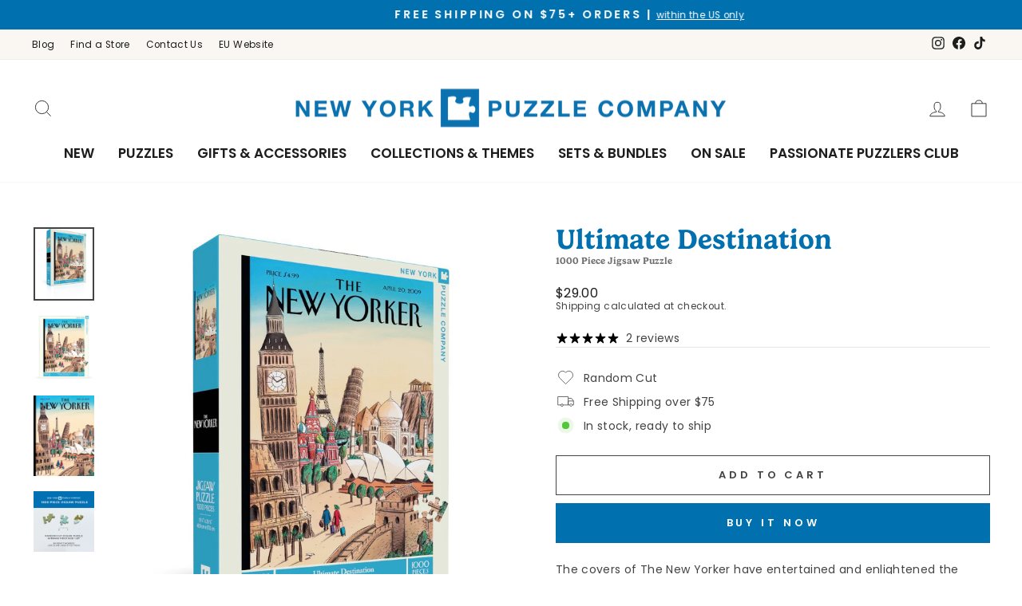

--- FILE ---
content_type: text/html; charset=utf-8
request_url: https://www.newyorkpuzzlecompany.com/collections/full-price-puzzles/products/ultimate-destination
body_size: 66154
content:
<!doctype html>
<html class="no-js" lang="en" dir="ltr">
<head>
  <meta charset="utf-8">
  <meta http-equiv="X-UA-Compatible" content="IE=edge,chrome=1">
  <meta name="viewport" content="width=device-width,initial-scale=1">
  <meta name="theme-color" content="#0070ae">
  <link rel="canonical" href="https://www.newyorkpuzzlecompany.com/products/ultimate-destination">
  <link rel="preconnect" href="https://cdn.shopify.com" crossorigin>
  <link rel="preconnect" href="https://fonts.shopifycdn.com" crossorigin>
  <link rel="dns-prefetch" href="https://productreviews.shopifycdn.com">
  <link rel="dns-prefetch" href="https://ajax.googleapis.com">
  <link rel="dns-prefetch" href="https://maps.googleapis.com">
  <link rel="dns-prefetch" href="https://maps.gstatic.com">
  <link rel="stylesheet" href="https://use.typekit.net/lro3wqb.css"><link rel="shortcut icon" href="//www.newyorkpuzzlecompany.com/cdn/shop/files/favicon_32x32.webp?v=1676930082" type="image/png" /><title>Ultimate Destination - 1000 Piece New Yorker Jigsaw Puzzle
&ndash; New York Puzzle Company
</title>
<meta name="description" content="The covers of The New Yorker have entertained and enlightened the magazine&#39;s readers for nearly a century. With unmatched visual sophistication and wit, they let no subject escape their scrutiny. A roster of extraordinary artists continues to create indelible images that are infinitely varied in style and tone, whether whimsical, provocative, serene, or lough-out-loud funny. From the iconic Eustace Tilley to spot-on images of contemporary life, The New Yorker&#39;s covers are always the talk of the town."><meta property="og:site_name" content="New York Puzzle Company">
  <meta property="og:url" content="https://www.newyorkpuzzlecompany.com/products/ultimate-destination">
  <meta property="og:title" content="Ultimate Destination">
  <meta property="og:type" content="product">
  <meta property="og:description" content="The covers of The New Yorker have entertained and enlightened the magazine&#39;s readers for nearly a century. With unmatched visual sophistication and wit, they let no subject escape their scrutiny. A roster of extraordinary artists continues to create indelible images that are infinitely varied in style and tone, whether whimsical, provocative, serene, or lough-out-loud funny. From the iconic Eustace Tilley to spot-on images of contemporary life, The New Yorker&#39;s covers are always the talk of the town."><meta property="og:image" content="http://www.newyorkpuzzlecompany.com/cdn/shop/files/NY024_IMG1_L_c1089019-d8c7-4f11-907a-b54149d84fd5.jpg?v=1766143368">
    <meta property="og:image:secure_url" content="https://www.newyorkpuzzlecompany.com/cdn/shop/files/NY024_IMG1_L_c1089019-d8c7-4f11-907a-b54149d84fd5.jpg?v=1766143368">
    <meta property="og:image:width" content="1000">
    <meta property="og:image:height" content="1205"><meta name="twitter:site" content="@">
  <meta name="twitter:card" content="summary_large_image">
  <meta name="twitter:title" content="Ultimate Destination">
  <meta name="twitter:description" content="The covers of The New Yorker have entertained and enlightened the magazine&#39;s readers for nearly a century. With unmatched visual sophistication and wit, they let no subject escape their scrutiny. A roster of extraordinary artists continues to create indelible images that are infinitely varied in style and tone, whether whimsical, provocative, serene, or lough-out-loud funny. From the iconic Eustace Tilley to spot-on images of contemporary life, The New Yorker&#39;s covers are always the talk of the town.">

<style data-shopify>@font-face {
  font-family: Poppins;
  font-weight: 600;
  font-style: normal;
  font-display: swap;
  src: url("//www.newyorkpuzzlecompany.com/cdn/fonts/poppins/poppins_n6.aa29d4918bc243723d56b59572e18228ed0786f6.woff2") format("woff2"),
       url("//www.newyorkpuzzlecompany.com/cdn/fonts/poppins/poppins_n6.5f815d845fe073750885d5b7e619ee00e8111208.woff") format("woff");
}

  @font-face {
  font-family: Poppins;
  font-weight: 400;
  font-style: normal;
  font-display: swap;
  src: url("//www.newyorkpuzzlecompany.com/cdn/fonts/poppins/poppins_n4.0ba78fa5af9b0e1a374041b3ceaadf0a43b41362.woff2") format("woff2"),
       url("//www.newyorkpuzzlecompany.com/cdn/fonts/poppins/poppins_n4.214741a72ff2596839fc9760ee7a770386cf16ca.woff") format("woff");
}


  @font-face {
  font-family: Poppins;
  font-weight: 600;
  font-style: normal;
  font-display: swap;
  src: url("//www.newyorkpuzzlecompany.com/cdn/fonts/poppins/poppins_n6.aa29d4918bc243723d56b59572e18228ed0786f6.woff2") format("woff2"),
       url("//www.newyorkpuzzlecompany.com/cdn/fonts/poppins/poppins_n6.5f815d845fe073750885d5b7e619ee00e8111208.woff") format("woff");
}

  @font-face {
  font-family: Poppins;
  font-weight: 400;
  font-style: italic;
  font-display: swap;
  src: url("//www.newyorkpuzzlecompany.com/cdn/fonts/poppins/poppins_i4.846ad1e22474f856bd6b81ba4585a60799a9f5d2.woff2") format("woff2"),
       url("//www.newyorkpuzzlecompany.com/cdn/fonts/poppins/poppins_i4.56b43284e8b52fc64c1fd271f289a39e8477e9ec.woff") format("woff");
}

  @font-face {
  font-family: Poppins;
  font-weight: 600;
  font-style: italic;
  font-display: swap;
  src: url("//www.newyorkpuzzlecompany.com/cdn/fonts/poppins/poppins_i6.bb8044d6203f492888d626dafda3c2999253e8e9.woff2") format("woff2"),
       url("//www.newyorkpuzzlecompany.com/cdn/fonts/poppins/poppins_i6.e233dec1a61b1e7dead9f920159eda42280a02c3.woff") format("woff");
}

</style><link href="//www.newyorkpuzzlecompany.com/cdn/shop/t/71/assets/theme.css?v=59724870612588283191746004319" rel="stylesheet" type="text/css" media="all" />
<style data-shopify>:root {
    --typeHeaderPrimary: Poppins;
    --typeHeaderFallback: sans-serif;
    --typeHeaderSize: 35px;
    --typeHeaderWeight: 600;
    --typeHeaderLineHeight: 1;
    --typeHeaderSpacing: 0.0em;

    --typeBasePrimary:Poppins;
    --typeBaseFallback:sans-serif;
    --typeBaseSize: 14px;
    --typeBaseWeight: 400;
    --typeBaseSpacing: 0.025em;
    --typeBaseLineHeight: 1.2;

    --typeCollectionTitle: 20px;

    --iconWeight: 2px;
    --iconLinecaps: miter;

    
      --buttonRadius: 0px;
    

    --colorGridOverlayOpacity: 0.1;
  }

  .placeholder-content {
    background-image: linear-gradient(100deg, #ffffff 40%, #f7f7f7 63%, #ffffff 79%);
  }</style><script>
    document.documentElement.className = document.documentElement.className.replace('no-js', 'js');

    window.theme = window.theme || {};
    theme.routes = {
      home: "/",
      cart: "/cart.js",
      cartPage: "/cart",
      cartAdd: "/cart/add.js",
      cartChange: "/cart/change.js",
      search: "/search",
      predictive_url: "/search/suggest"
    };
    theme.strings = {
      soldOut: "Sold Out",
      unavailable: "Unavailable",
      inStockLabel: "In stock, ready to ship",
      oneStockLabel: "Low stock - [count] item left",
      otherStockLabel: "Low stock - [count] items left",
      willNotShipUntil: "Ready to ship [date]",
      willBeInStockAfter: "Back in stock [date]",
      waitingForStock: "Inventory on the way",
      savePrice: "Save [saved_amount]",
      cartEmpty: "Your cart is currently empty.",
      cartTermsConfirmation: "You must agree with the terms and conditions of sales to check out",
      searchCollections: "Collections:",
      searchPages: "Pages:",
      searchArticles: "Articles:",
      productFrom: "from ",
      maxQuantity: "You can only have [quantity] of [title] in your cart."
    };
    theme.settings = {
      cartType: "drawer",
      isCustomerTemplate: false,
      moneyFormat: "${{amount}}",
      saveType: "percent",
      productImageSize: "square",
      productImageCover: false,
      predictiveSearch: true,
      predictiveSearchType: "product,article",
      predictiveSearchVendor: false,
      predictiveSearchPrice: false,
      quickView: true,
      themeName: 'Impulse',
      themeVersion: "7.2.0"
    };
  </script>

  <script>window.performance && window.performance.mark && window.performance.mark('shopify.content_for_header.start');</script><meta name="google-site-verification" content="ndTelmt67butmlCiJOMc3US_AyL6yAtlsg4Pv9-UJAU">
<meta name="facebook-domain-verification" content="rzgygilsbi2r4x3jzwa4tcb96n6wgu">
<meta id="shopify-digital-wallet" name="shopify-digital-wallet" content="/3375853/digital_wallets/dialog">
<meta name="shopify-checkout-api-token" content="6af59f0d1bc287577bfe586bdd3d7c94">
<meta id="in-context-paypal-metadata" data-shop-id="3375853" data-venmo-supported="false" data-environment="production" data-locale="en_US" data-paypal-v4="true" data-currency="USD">
<link rel="alternate" type="application/json+oembed" href="https://www.newyorkpuzzlecompany.com/products/ultimate-destination.oembed">
<script async="async" src="/checkouts/internal/preloads.js?locale=en-US"></script>
<link rel="preconnect" href="https://shop.app" crossorigin="anonymous">
<script async="async" src="https://shop.app/checkouts/internal/preloads.js?locale=en-US&shop_id=3375853" crossorigin="anonymous"></script>
<script id="apple-pay-shop-capabilities" type="application/json">{"shopId":3375853,"countryCode":"US","currencyCode":"USD","merchantCapabilities":["supports3DS"],"merchantId":"gid:\/\/shopify\/Shop\/3375853","merchantName":"New York Puzzle Company","requiredBillingContactFields":["postalAddress","email"],"requiredShippingContactFields":["postalAddress","email"],"shippingType":"shipping","supportedNetworks":["visa","masterCard","amex","discover","elo","jcb"],"total":{"type":"pending","label":"New York Puzzle Company","amount":"1.00"},"shopifyPaymentsEnabled":true,"supportsSubscriptions":true}</script>
<script id="shopify-features" type="application/json">{"accessToken":"6af59f0d1bc287577bfe586bdd3d7c94","betas":["rich-media-storefront-analytics"],"domain":"www.newyorkpuzzlecompany.com","predictiveSearch":true,"shopId":3375853,"locale":"en"}</script>
<script>var Shopify = Shopify || {};
Shopify.shop = "new-york-puzzle-company.myshopify.com";
Shopify.locale = "en";
Shopify.currency = {"active":"USD","rate":"1.0"};
Shopify.country = "US";
Shopify.theme = {"name":"DEFAULT - NYPC 2024 Impulse","id":173899514141,"schema_name":"Impulse","schema_version":"7.2.0","theme_store_id":857,"role":"main"};
Shopify.theme.handle = "null";
Shopify.theme.style = {"id":null,"handle":null};
Shopify.cdnHost = "www.newyorkpuzzlecompany.com/cdn";
Shopify.routes = Shopify.routes || {};
Shopify.routes.root = "/";</script>
<script type="module">!function(o){(o.Shopify=o.Shopify||{}).modules=!0}(window);</script>
<script>!function(o){function n(){var o=[];function n(){o.push(Array.prototype.slice.apply(arguments))}return n.q=o,n}var t=o.Shopify=o.Shopify||{};t.loadFeatures=n(),t.autoloadFeatures=n()}(window);</script>
<script>
  window.ShopifyPay = window.ShopifyPay || {};
  window.ShopifyPay.apiHost = "shop.app\/pay";
  window.ShopifyPay.redirectState = null;
</script>
<script id="shop-js-analytics" type="application/json">{"pageType":"product"}</script>
<script defer="defer" async type="module" src="//www.newyorkpuzzlecompany.com/cdn/shopifycloud/shop-js/modules/v2/client.init-shop-cart-sync_C5BV16lS.en.esm.js"></script>
<script defer="defer" async type="module" src="//www.newyorkpuzzlecompany.com/cdn/shopifycloud/shop-js/modules/v2/chunk.common_CygWptCX.esm.js"></script>
<script type="module">
  await import("//www.newyorkpuzzlecompany.com/cdn/shopifycloud/shop-js/modules/v2/client.init-shop-cart-sync_C5BV16lS.en.esm.js");
await import("//www.newyorkpuzzlecompany.com/cdn/shopifycloud/shop-js/modules/v2/chunk.common_CygWptCX.esm.js");

  window.Shopify.SignInWithShop?.initShopCartSync?.({"fedCMEnabled":true,"windoidEnabled":true});

</script>
<script defer="defer" async type="module" src="//www.newyorkpuzzlecompany.com/cdn/shopifycloud/shop-js/modules/v2/client.payment-terms_CZxnsJam.en.esm.js"></script>
<script defer="defer" async type="module" src="//www.newyorkpuzzlecompany.com/cdn/shopifycloud/shop-js/modules/v2/chunk.common_CygWptCX.esm.js"></script>
<script defer="defer" async type="module" src="//www.newyorkpuzzlecompany.com/cdn/shopifycloud/shop-js/modules/v2/chunk.modal_D71HUcav.esm.js"></script>
<script type="module">
  await import("//www.newyorkpuzzlecompany.com/cdn/shopifycloud/shop-js/modules/v2/client.payment-terms_CZxnsJam.en.esm.js");
await import("//www.newyorkpuzzlecompany.com/cdn/shopifycloud/shop-js/modules/v2/chunk.common_CygWptCX.esm.js");
await import("//www.newyorkpuzzlecompany.com/cdn/shopifycloud/shop-js/modules/v2/chunk.modal_D71HUcav.esm.js");

  
</script>
<script>
  window.Shopify = window.Shopify || {};
  if (!window.Shopify.featureAssets) window.Shopify.featureAssets = {};
  window.Shopify.featureAssets['shop-js'] = {"shop-cart-sync":["modules/v2/client.shop-cart-sync_ZFArdW7E.en.esm.js","modules/v2/chunk.common_CygWptCX.esm.js"],"init-fed-cm":["modules/v2/client.init-fed-cm_CmiC4vf6.en.esm.js","modules/v2/chunk.common_CygWptCX.esm.js"],"shop-button":["modules/v2/client.shop-button_tlx5R9nI.en.esm.js","modules/v2/chunk.common_CygWptCX.esm.js"],"shop-cash-offers":["modules/v2/client.shop-cash-offers_DOA2yAJr.en.esm.js","modules/v2/chunk.common_CygWptCX.esm.js","modules/v2/chunk.modal_D71HUcav.esm.js"],"init-windoid":["modules/v2/client.init-windoid_sURxWdc1.en.esm.js","modules/v2/chunk.common_CygWptCX.esm.js"],"shop-toast-manager":["modules/v2/client.shop-toast-manager_ClPi3nE9.en.esm.js","modules/v2/chunk.common_CygWptCX.esm.js"],"init-shop-email-lookup-coordinator":["modules/v2/client.init-shop-email-lookup-coordinator_B8hsDcYM.en.esm.js","modules/v2/chunk.common_CygWptCX.esm.js"],"init-shop-cart-sync":["modules/v2/client.init-shop-cart-sync_C5BV16lS.en.esm.js","modules/v2/chunk.common_CygWptCX.esm.js"],"avatar":["modules/v2/client.avatar_BTnouDA3.en.esm.js"],"pay-button":["modules/v2/client.pay-button_FdsNuTd3.en.esm.js","modules/v2/chunk.common_CygWptCX.esm.js"],"init-customer-accounts":["modules/v2/client.init-customer-accounts_DxDtT_ad.en.esm.js","modules/v2/client.shop-login-button_C5VAVYt1.en.esm.js","modules/v2/chunk.common_CygWptCX.esm.js","modules/v2/chunk.modal_D71HUcav.esm.js"],"init-shop-for-new-customer-accounts":["modules/v2/client.init-shop-for-new-customer-accounts_ChsxoAhi.en.esm.js","modules/v2/client.shop-login-button_C5VAVYt1.en.esm.js","modules/v2/chunk.common_CygWptCX.esm.js","modules/v2/chunk.modal_D71HUcav.esm.js"],"shop-login-button":["modules/v2/client.shop-login-button_C5VAVYt1.en.esm.js","modules/v2/chunk.common_CygWptCX.esm.js","modules/v2/chunk.modal_D71HUcav.esm.js"],"init-customer-accounts-sign-up":["modules/v2/client.init-customer-accounts-sign-up_CPSyQ0Tj.en.esm.js","modules/v2/client.shop-login-button_C5VAVYt1.en.esm.js","modules/v2/chunk.common_CygWptCX.esm.js","modules/v2/chunk.modal_D71HUcav.esm.js"],"shop-follow-button":["modules/v2/client.shop-follow-button_Cva4Ekp9.en.esm.js","modules/v2/chunk.common_CygWptCX.esm.js","modules/v2/chunk.modal_D71HUcav.esm.js"],"checkout-modal":["modules/v2/client.checkout-modal_BPM8l0SH.en.esm.js","modules/v2/chunk.common_CygWptCX.esm.js","modules/v2/chunk.modal_D71HUcav.esm.js"],"lead-capture":["modules/v2/client.lead-capture_Bi8yE_yS.en.esm.js","modules/v2/chunk.common_CygWptCX.esm.js","modules/v2/chunk.modal_D71HUcav.esm.js"],"shop-login":["modules/v2/client.shop-login_D6lNrXab.en.esm.js","modules/v2/chunk.common_CygWptCX.esm.js","modules/v2/chunk.modal_D71HUcav.esm.js"],"payment-terms":["modules/v2/client.payment-terms_CZxnsJam.en.esm.js","modules/v2/chunk.common_CygWptCX.esm.js","modules/v2/chunk.modal_D71HUcav.esm.js"]};
</script>
<script>(function() {
  var isLoaded = false;
  function asyncLoad() {
    if (isLoaded) return;
    isLoaded = true;
    var urls = ["https:\/\/cozycountryredirectii.addons.business\/js\/eggbox\/10389\/script_55a522923198fcb43029fc4980887214.js?v=1\u0026sign=55a522923198fcb43029fc4980887214\u0026shop=new-york-puzzle-company.myshopify.com","https:\/\/cdn.nfcube.com\/instafeed-2c3bb4872c1ae4e15a4d798ef4bdd4fc.js?shop=new-york-puzzle-company.myshopify.com","https:\/\/static.klaviyo.com\/onsite\/js\/klaviyo.js?company_id=Scbi2n\u0026shop=new-york-puzzle-company.myshopify.com","https:\/\/cdn.attn.tv\/newyorkpuzzlecompany\/dtag.js?shop=new-york-puzzle-company.myshopify.com","https:\/\/cdn.rebuyengine.com\/onsite\/js\/rebuy.js?shop=new-york-puzzle-company.myshopify.com","https:\/\/cdn.roseperl.com\/storelocator-prod\/stockist-form\/new-york-puzzle-company-1761631035.js?shop=new-york-puzzle-company.myshopify.com","https:\/\/cdn.roseperl.com\/storelocator-prod\/setting\/new-york-puzzle-company-1767694552.js?shop=new-york-puzzle-company.myshopify.com","https:\/\/cdn.roseperl.com\/storelocator-prod\/setting\/new-york-puzzle-company-1767694553.js?shop=new-york-puzzle-company.myshopify.com","https:\/\/cdn.roseperl.com\/storelocator-prod\/wtb\/new-york-puzzle-company-1767694553.js?shop=new-york-puzzle-company.myshopify.com","https:\/\/cdn.roseperl.com\/storelocator-prod\/wtb\/new-york-puzzle-company-1767694553.js?shop=new-york-puzzle-company.myshopify.com","https:\/\/cdn.roseperl.com\/storelocator-prod\/fo\/new-york-puzzle-company-1767694554.js?shop=new-york-puzzle-company.myshopify.com","https:\/\/cdn.roseperl.com\/storelocator-prod\/fo\/new-york-puzzle-company-1767694554.js?shop=new-york-puzzle-company.myshopify.com"];
    for (var i = 0; i < urls.length; i++) {
      var s = document.createElement('script');
      s.type = 'text/javascript';
      s.async = true;
      s.src = urls[i];
      var x = document.getElementsByTagName('script')[0];
      x.parentNode.insertBefore(s, x);
    }
  };
  if(window.attachEvent) {
    window.attachEvent('onload', asyncLoad);
  } else {
    window.addEventListener('load', asyncLoad, false);
  }
})();</script>
<script id="__st">var __st={"a":3375853,"offset":-18000,"reqid":"28103cb0-72c7-475f-ae78-f64958e92df2-1768602734","pageurl":"www.newyorkpuzzlecompany.com\/collections\/full-price-puzzles\/products\/ultimate-destination","u":"597e2c3a9271","p":"product","rtyp":"product","rid":4560382916};</script>
<script>window.ShopifyPaypalV4VisibilityTracking = true;</script>
<script id="captcha-bootstrap">!function(){'use strict';const t='contact',e='account',n='new_comment',o=[[t,t],['blogs',n],['comments',n],[t,'customer']],c=[[e,'customer_login'],[e,'guest_login'],[e,'recover_customer_password'],[e,'create_customer']],r=t=>t.map((([t,e])=>`form[action*='/${t}']:not([data-nocaptcha='true']) input[name='form_type'][value='${e}']`)).join(','),a=t=>()=>t?[...document.querySelectorAll(t)].map((t=>t.form)):[];function s(){const t=[...o],e=r(t);return a(e)}const i='password',u='form_key',d=['recaptcha-v3-token','g-recaptcha-response','h-captcha-response',i],f=()=>{try{return window.sessionStorage}catch{return}},m='__shopify_v',_=t=>t.elements[u];function p(t,e,n=!1){try{const o=window.sessionStorage,c=JSON.parse(o.getItem(e)),{data:r}=function(t){const{data:e,action:n}=t;return t[m]||n?{data:e,action:n}:{data:t,action:n}}(c);for(const[e,n]of Object.entries(r))t.elements[e]&&(t.elements[e].value=n);n&&o.removeItem(e)}catch(o){console.error('form repopulation failed',{error:o})}}const l='form_type',E='cptcha';function T(t){t.dataset[E]=!0}const w=window,h=w.document,L='Shopify',v='ce_forms',y='captcha';let A=!1;((t,e)=>{const n=(g='f06e6c50-85a8-45c8-87d0-21a2b65856fe',I='https://cdn.shopify.com/shopifycloud/storefront-forms-hcaptcha/ce_storefront_forms_captcha_hcaptcha.v1.5.2.iife.js',D={infoText:'Protected by hCaptcha',privacyText:'Privacy',termsText:'Terms'},(t,e,n)=>{const o=w[L][v],c=o.bindForm;if(c)return c(t,g,e,D).then(n);var r;o.q.push([[t,g,e,D],n]),r=I,A||(h.body.append(Object.assign(h.createElement('script'),{id:'captcha-provider',async:!0,src:r})),A=!0)});var g,I,D;w[L]=w[L]||{},w[L][v]=w[L][v]||{},w[L][v].q=[],w[L][y]=w[L][y]||{},w[L][y].protect=function(t,e){n(t,void 0,e),T(t)},Object.freeze(w[L][y]),function(t,e,n,w,h,L){const[v,y,A,g]=function(t,e,n){const i=e?o:[],u=t?c:[],d=[...i,...u],f=r(d),m=r(i),_=r(d.filter((([t,e])=>n.includes(e))));return[a(f),a(m),a(_),s()]}(w,h,L),I=t=>{const e=t.target;return e instanceof HTMLFormElement?e:e&&e.form},D=t=>v().includes(t);t.addEventListener('submit',(t=>{const e=I(t);if(!e)return;const n=D(e)&&!e.dataset.hcaptchaBound&&!e.dataset.recaptchaBound,o=_(e),c=g().includes(e)&&(!o||!o.value);(n||c)&&t.preventDefault(),c&&!n&&(function(t){try{if(!f())return;!function(t){const e=f();if(!e)return;const n=_(t);if(!n)return;const o=n.value;o&&e.removeItem(o)}(t);const e=Array.from(Array(32),(()=>Math.random().toString(36)[2])).join('');!function(t,e){_(t)||t.append(Object.assign(document.createElement('input'),{type:'hidden',name:u})),t.elements[u].value=e}(t,e),function(t,e){const n=f();if(!n)return;const o=[...t.querySelectorAll(`input[type='${i}']`)].map((({name:t})=>t)),c=[...d,...o],r={};for(const[a,s]of new FormData(t).entries())c.includes(a)||(r[a]=s);n.setItem(e,JSON.stringify({[m]:1,action:t.action,data:r}))}(t,e)}catch(e){console.error('failed to persist form',e)}}(e),e.submit())}));const S=(t,e)=>{t&&!t.dataset[E]&&(n(t,e.some((e=>e===t))),T(t))};for(const o of['focusin','change'])t.addEventListener(o,(t=>{const e=I(t);D(e)&&S(e,y())}));const B=e.get('form_key'),M=e.get(l),P=B&&M;t.addEventListener('DOMContentLoaded',(()=>{const t=y();if(P)for(const e of t)e.elements[l].value===M&&p(e,B);[...new Set([...A(),...v().filter((t=>'true'===t.dataset.shopifyCaptcha))])].forEach((e=>S(e,t)))}))}(h,new URLSearchParams(w.location.search),n,t,e,['guest_login'])})(!0,!0)}();</script>
<script integrity="sha256-4kQ18oKyAcykRKYeNunJcIwy7WH5gtpwJnB7kiuLZ1E=" data-source-attribution="shopify.loadfeatures" defer="defer" src="//www.newyorkpuzzlecompany.com/cdn/shopifycloud/storefront/assets/storefront/load_feature-a0a9edcb.js" crossorigin="anonymous"></script>
<script crossorigin="anonymous" defer="defer" src="//www.newyorkpuzzlecompany.com/cdn/shopifycloud/storefront/assets/shopify_pay/storefront-65b4c6d7.js?v=20250812"></script>
<script data-source-attribution="shopify.dynamic_checkout.dynamic.init">var Shopify=Shopify||{};Shopify.PaymentButton=Shopify.PaymentButton||{isStorefrontPortableWallets:!0,init:function(){window.Shopify.PaymentButton.init=function(){};var t=document.createElement("script");t.src="https://www.newyorkpuzzlecompany.com/cdn/shopifycloud/portable-wallets/latest/portable-wallets.en.js",t.type="module",document.head.appendChild(t)}};
</script>
<script data-source-attribution="shopify.dynamic_checkout.buyer_consent">
  function portableWalletsHideBuyerConsent(e){var t=document.getElementById("shopify-buyer-consent"),n=document.getElementById("shopify-subscription-policy-button");t&&n&&(t.classList.add("hidden"),t.setAttribute("aria-hidden","true"),n.removeEventListener("click",e))}function portableWalletsShowBuyerConsent(e){var t=document.getElementById("shopify-buyer-consent"),n=document.getElementById("shopify-subscription-policy-button");t&&n&&(t.classList.remove("hidden"),t.removeAttribute("aria-hidden"),n.addEventListener("click",e))}window.Shopify?.PaymentButton&&(window.Shopify.PaymentButton.hideBuyerConsent=portableWalletsHideBuyerConsent,window.Shopify.PaymentButton.showBuyerConsent=portableWalletsShowBuyerConsent);
</script>
<script>
  function portableWalletsCleanup(e){e&&e.src&&console.error("Failed to load portable wallets script "+e.src);var t=document.querySelectorAll("shopify-accelerated-checkout .shopify-payment-button__skeleton, shopify-accelerated-checkout-cart .wallet-cart-button__skeleton"),e=document.getElementById("shopify-buyer-consent");for(let e=0;e<t.length;e++)t[e].remove();e&&e.remove()}function portableWalletsNotLoadedAsModule(e){e instanceof ErrorEvent&&"string"==typeof e.message&&e.message.includes("import.meta")&&"string"==typeof e.filename&&e.filename.includes("portable-wallets")&&(window.removeEventListener("error",portableWalletsNotLoadedAsModule),window.Shopify.PaymentButton.failedToLoad=e,"loading"===document.readyState?document.addEventListener("DOMContentLoaded",window.Shopify.PaymentButton.init):window.Shopify.PaymentButton.init())}window.addEventListener("error",portableWalletsNotLoadedAsModule);
</script>

<script type="module" src="https://www.newyorkpuzzlecompany.com/cdn/shopifycloud/portable-wallets/latest/portable-wallets.en.js" onError="portableWalletsCleanup(this)" crossorigin="anonymous"></script>
<script nomodule>
  document.addEventListener("DOMContentLoaded", portableWalletsCleanup);
</script>

<script id='scb4127' type='text/javascript' async='' src='https://www.newyorkpuzzlecompany.com/cdn/shopifycloud/privacy-banner/storefront-banner.js'></script><link id="shopify-accelerated-checkout-styles" rel="stylesheet" media="screen" href="https://www.newyorkpuzzlecompany.com/cdn/shopifycloud/portable-wallets/latest/accelerated-checkout-backwards-compat.css" crossorigin="anonymous">
<style id="shopify-accelerated-checkout-cart">
        #shopify-buyer-consent {
  margin-top: 1em;
  display: inline-block;
  width: 100%;
}

#shopify-buyer-consent.hidden {
  display: none;
}

#shopify-subscription-policy-button {
  background: none;
  border: none;
  padding: 0;
  text-decoration: underline;
  font-size: inherit;
  cursor: pointer;
}

#shopify-subscription-policy-button::before {
  box-shadow: none;
}

      </style>

<script>window.performance && window.performance.mark && window.performance.mark('shopify.content_for_header.end');</script>

  <script src="//www.newyorkpuzzlecompany.com/cdn/shop/t/71/assets/vendor-scripts-v11.js" defer="defer"></script><script src="//www.newyorkpuzzlecompany.com/cdn/shop/t/71/assets/theme.js?v=12975193273169538281732031847" defer="defer"></script>
<script>
    var appEnvironment = 'storelocator-prod';
    var shopHash = '5bc31b799d737ba94f6e60d5647de660';
</script>

<script>
    
    
    SCASLShopifyProduct = {id:4560382916,handle:'ultimate-destination',title:"Ultimate Destination",variants: [{"id":16600910404,"title":"Default Title","option1":"Default Title","option2":null,"option3":null,"sku":"NY024","requires_shipping":true,"taxable":true,"featured_image":null,"available":true,"name":"Ultimate Destination","public_title":null,"options":["Default Title"],"price":2900,"weight":748,"compare_at_price":2900,"inventory_quantity":23,"inventory_management":"shopify","inventory_policy":"deny","barcode":"819844012007","requires_selling_plan":false,"selling_plan_allocations":[],"quantity_rule":{"min":1,"max":null,"increment":1}}],tags: ["1000 Piece","1000 Piece Puzzle Club","Active","Adult Puzzle","Adults","Cities","Full Price","Highly-Rated","In Stock","Jacques de Loustal","New Yorker","New Yorker Puzzle Club","Puzzle","Travel","Travel \u0026 Maps \u0026 Cities"],collections: [{"id":629960474909,"handle":"1000-piece-puzzle-club","title":"1000 Piece Puzzle Club","updated_at":"2026-01-16T07:00:37-05:00","body_html":"","published_at":"2024-09-20T05:21:55-04:00","sort_order":"best-selling","template_suffix":"","disjunctive":false,"rules":[{"column":"tag","relation":"equals","condition":"1000 Piece Puzzle Club"}],"published_scope":"global"},{"id":14652005,"handle":"1000-piece-puzzles","title":"1000 Piece Puzzles","updated_at":"2026-01-16T07:00:37-05:00","body_html":"\u003cp data-start=\"82\" data-end=\"300\"\u003eExplore our premium jigsaw puzzles, crafted from 100% recycled chipboard with a linen finish for a glare-free, satisfying experience. Proudly made in the USA, each puzzle offers a perfect fit and enjoyable challenge.\u003c\/p\u003e\n\u003cp data-start=\"302\" data-end=\"586\"\u003eOur collection includes seasonal and holiday puzzles, collectible artwork from \u003cem data-start=\"381\" data-end=\"397\"\u003eThe New Yorker\u003c\/em\u003e, \u003cem data-start=\"399\" data-end=\"406\"\u003eVogue\u003c\/em\u003e, and \u003cem data-start=\"412\" data-end=\"420\"\u003eSunset\u003c\/em\u003e, as well as fan favorites like \u003cem data-start=\"452\" data-end=\"466\"\u003eHarry Potter\u003c\/em\u003e. Enjoy beautiful illustrations by Loré Pemberton, Janet Hill Studios, Victo Ngai, Adelina Lirius, and Beatrix Potter.\u003c\/p\u003e\n\u003cp data-start=\"588\" data-end=\"723\"\u003ePerfect for relaxing, unplugging, or spending time with friends and family, these puzzles provide hours of creative, screen-free fun.\u003c\/p\u003e","published_at":"2014-01-07T13:50:00-05:00","sort_order":"manual","template_suffix":"","disjunctive":false,"rules":[{"column":"type","relation":"equals","condition":"Puzzle"},{"column":"tag","relation":"equals","condition":"1000 Piece"}],"published_scope":"global","image":{"created_at":"2014-01-20T13:51:26-05:00","alt":"","width":1200,"height":1201,"src":"\/\/www.newyorkpuzzlecompany.com\/cdn\/shop\/collections\/1000_c0bec871-ccc0-42ce-8657-83e91f885539.png?v=1678726814"}},{"id":479623250205,"handle":"city-puzzles","title":"City Puzzles","updated_at":"2026-01-16T07:00:37-05:00","body_html":"","published_at":"2024-07-11T10:41:23-04:00","sort_order":"manual","template_suffix":"","disjunctive":false,"rules":[{"column":"tag","relation":"equals","condition":"Cities"},{"column":"product_taxonomy_node_id","relation":"equals","condition":"5218"}],"published_scope":"global"},{"id":273534353517,"handle":"full-price-puzzles","title":"Full Price Puzzles","updated_at":"2026-01-16T11:51:43-05:00","body_html":"","published_at":"2022-05-23T17:08:10-04:00","sort_order":"manual","template_suffix":"no-promos","disjunctive":false,"rules":[{"column":"tag","relation":"equals","condition":"Puzzle"},{"column":"tag","relation":"equals","condition":"Full Price"}],"published_scope":"global"},{"id":176125378669,"handle":"available-puzzles","title":"Full Sized + Mini Puzzles","updated_at":"2026-01-16T11:51:43-05:00","body_html":"","published_at":"2020-04-21T16:18:27-04:00","sort_order":"created-desc","template_suffix":"","disjunctive":true,"rules":[{"column":"tag","relation":"equals","condition":"Puzzle"},{"column":"tag","relation":"equals","condition":"Mini Puzzle"}],"published_scope":"global","image":{"created_at":"2023-02-15T13:10:57-05:00","alt":null,"width":3000,"height":3000,"src":"\/\/www.newyorkpuzzlecompany.com\/cdn\/shop\/collections\/NPZPD2177_openbox.jpg?v=1676484659"}},{"id":632788648221,"handle":"gifts-under-50","title":"Gifts Under $50","updated_at":"2026-01-16T11:51:43-05:00","body_html":"","published_at":"2024-11-12T14:19:29-05:00","sort_order":"manual","template_suffix":"","disjunctive":false,"rules":[{"column":"variant_price","relation":"less_than","condition":"50"},{"column":"variant_price","relation":"greater_than","condition":"24"}],"published_scope":"global"},{"id":648490549533,"handle":"gifts-under-75","title":"Gifts Under $75","updated_at":"2026-01-16T11:51:43-05:00","body_html":"","published_at":"2025-11-04T15:38:04-05:00","sort_order":"best-selling","template_suffix":"","disjunctive":false,"rules":[{"column":"variant_price","relation":"less_than","condition":"75"}],"published_scope":"global"},{"id":640817299741,"handle":"highly-rated-puzzles","title":"Highly-Rated – Beautiful \u0026 Challenging High Quality Puzzles","updated_at":"2026-01-16T07:00:37-05:00","body_html":"\u003cp\u003eExplore our collection of high-quality puzzles made in the USA – featuring top-rated puzzles for adults and fun, age-appropriate options for kids. Beautiful designs, premium pieces, and something for every puzzler.\u003c\/p\u003e","published_at":"2025-04-21T12:21:21-04:00","sort_order":"manual","template_suffix":"","disjunctive":false,"rules":[{"column":"tag","relation":"equals","condition":"Highly-Rated"}],"published_scope":"global"},{"id":468043759901,"handle":"in-stock","title":"In Stock","updated_at":"2026-01-16T11:51:51-05:00","body_html":null,"published_at":"2024-01-03T15:33:31-05:00","sort_order":"alpha-asc","template_suffix":null,"disjunctive":false,"rules":[{"column":"tag","relation":"equals","condition":"In Stock"}],"published_scope":"web"},{"id":468043890973,"handle":"in-stock-1","title":"In Stock","updated_at":"2026-01-16T11:51:51-05:00","body_html":null,"published_at":"2024-01-03T15:34:48-05:00","sort_order":"alpha-asc","template_suffix":null,"disjunctive":false,"rules":[{"column":"tag","relation":"equals","condition":"In Stock"}],"published_scope":"web"},{"id":629960376605,"handle":"new-yorker-puzzle-club","title":"New Yorker Puzzle Club","updated_at":"2026-01-16T11:51:43-05:00","body_html":"","published_at":"2024-09-20T05:20:27-04:00","sort_order":"best-selling","template_suffix":"","disjunctive":false,"rules":[{"column":"tag","relation":"equals","condition":"New Yorker Puzzle Club"}],"published_scope":"global"},{"id":428072911,"handle":"puzzles","title":"Puzzles","updated_at":"2026-01-16T17:19:43-05:00","body_html":"","published_at":"2017-03-14T06:24:00-04:00","sort_order":"manual","template_suffix":"","disjunctive":false,"rules":[{"column":"type","relation":"contains","condition":"Puzzle"},{"column":"variant_inventory","relation":"greater_than","condition":"0"}],"published_scope":"global","image":{"created_at":"2023-06-28T13:40:10-04:00","alt":null,"width":3000,"height":3000,"src":"\/\/www.newyorkpuzzlecompany.com\/cdn\/shop\/collections\/NPZPD2177_openbox_d780c3ce-bc2b-4bc7-9b30-fffa42b4e93c.jpg?v=1687974011"}},{"id":438554755357,"handle":"puzzles-by-collection","title":"Puzzles By Collection","updated_at":"2026-01-16T17:19:38-05:00","body_html":"","published_at":"2023-03-08T14:34:47-05:00","sort_order":"best-selling","template_suffix":"","disjunctive":false,"rules":[{"column":"variant_inventory","relation":"greater_than","condition":"1"}],"published_scope":"global","image":{"created_at":"2023-03-08T14:36:22-05:00","alt":"","width":1000,"height":1000,"src":"\/\/www.newyorkpuzzlecompany.com\/cdn\/shop\/collections\/NPZPD2255_opeboxpiecesplastic.jpg?v=1678375642"}},{"id":438620717341,"handle":"puzzles-by-piece-count","title":"Puzzles by Piece Count","updated_at":"2026-01-16T17:19:38-05:00","body_html":"","published_at":"2023-03-09T10:25:11-05:00","sort_order":"best-selling","template_suffix":"","disjunctive":false,"rules":[{"column":"variant_inventory","relation":"greater_than","condition":"1"}],"published_scope":"global"},{"id":438620815645,"handle":"puzzles-by-theme","title":"Puzzles by Theme","updated_at":"2026-01-16T17:19:38-05:00","body_html":"","published_at":"2023-03-09T10:28:24-05:00","sort_order":"best-selling","template_suffix":"","disjunctive":false,"rules":[{"column":"variant_inventory","relation":"greater_than","condition":"1"}],"published_scope":"global","image":{"created_at":"2023-03-09T10:28:22-05:00","alt":null,"width":3000,"height":3000,"src":"\/\/www.newyorkpuzzlecompany.com\/cdn\/shop\/collections\/NPZPD2177_openbox_6ab9a2fd-6039-49a6-9916-1af16d5cb5e4.jpg?v=1678375703"}},{"id":626413994269,"handle":"random-cut-puzzles","title":"Random Cut Puzzles","updated_at":"2026-01-16T11:51:43-05:00","body_html":"","published_at":"2024-07-23T15:43:29-04:00","sort_order":"manual","template_suffix":"","disjunctive":false,"rules":[{"column":"product_metafield_definition","relation":"equals","condition":"Random Cut"}],"published_scope":"global"},{"id":14641201,"handle":"the-new-yorker","title":"The New Yorker Magazine","updated_at":"2026-01-16T11:51:43-05:00","body_html":"\u003cp\u003e\u003cmeta charset=\"utf-8\"\u003e\u003cmeta charset=\"utf-8\"\u003e\u003cspan data-mce-fragment=\"1\"\u003eBoth in print and online, \u003c\/span\u003e\u003ci data-mce-fragment=\"1\"\u003eThe New Yorker\u003c\/i\u003e\u003cspan data-mce-fragment=\"1\"\u003e delivers unparalleled reporting and commentary on news and culture, along with humor, fiction, poetry, and cartoons. Since the magazine’s first issue, nearly a century ago, \u003c\/span\u003e\u003ci data-mce-fragment=\"1\"\u003eNew Yorker\u003c\/i\u003e\u003cspan data-mce-fragment=\"1\"\u003e covers have captured the Zeitgeist with wit and style. Readers in the Jazz Age and the digital age alike have been moved and amused by the cover art: city scenes, political satire, and renderings of cultural events, to name but a few beloved motifs.\u003c\/span\u003e\u003cbr\u003e\u003c\/p\u003e","published_at":"2014-01-07T07:57:00-05:00","sort_order":"manual","template_suffix":"","disjunctive":true,"rules":[{"column":"tag","relation":"equals","condition":"New Yorker"},{"column":"tag","relation":"equals","condition":"New Yorker Magazine"}],"published_scope":"global","image":{"created_at":"2023-03-08T13:40:47-05:00","alt":"","width":1200,"height":1200,"src":"\/\/www.newyorkpuzzlecompany.com\/cdn\/shop\/collections\/0010_Collections-NY.jpg?v=1705087265"}},{"id":479671583005,"handle":"the-new-yorker-magazine-puzzles","title":"The New Yorker Magazine Puzzles","updated_at":"2026-01-16T11:51:43-05:00","body_html":"","published_at":"2024-07-12T09:55:50-04:00","sort_order":"manual","template_suffix":"","disjunctive":false,"rules":[{"column":"tag","relation":"equals","condition":"New Yorker"},{"column":"type","relation":"not_equals","condition":"Cards"},{"column":"type","relation":"not_equals","condition":"Mug"}],"published_scope":"global","image":{"created_at":"2024-07-12T10:01:42-04:00","alt":null,"width":1200,"height":1200,"src":"\/\/www.newyorkpuzzlecompany.com\/cdn\/shop\/collections\/Collections-IMGS_0014_Collections-NY_a7629bfd-73fa-4a17-bdc7-8a1a3618a1e0.png?v=1720792902"}},{"id":28198469660,"handle":"travel-maps","title":"Travel \u0026 Maps \u0026 Cities","updated_at":"2026-01-16T07:00:37-05:00","body_html":"","published_at":"2018-01-08T04:49:32-05:00","sort_order":"manual","template_suffix":"","disjunctive":false,"rules":[{"column":"tag","relation":"equals","condition":"Travel \u0026 Maps \u0026 Cities"}],"published_scope":"global","image":{"created_at":"2023-03-14T19:42:00-04:00","alt":null,"width":1200,"height":1200,"src":"\/\/www.newyorkpuzzlecompany.com\/cdn\/shop\/collections\/0020_Theme-Travel.jpg?v=1678837320"}},{"id":428071503,"handle":"travel-puzzles","title":"Travel Puzzles","updated_at":"2026-01-16T07:00:37-05:00","body_html":"","published_at":"2017-03-14T06:07:00-04:00","sort_order":"manual","template_suffix":"","disjunctive":false,"rules":[{"column":"tag","relation":"equals","condition":"Travel"}],"published_scope":"global"},{"id":479625347357,"handle":"travel-maps-city-puzzles","title":"Travel, Maps \u0026 City Puzzles","updated_at":"2026-01-16T07:00:37-05:00","body_html":"","published_at":"2024-07-11T11:21:02-04:00","sort_order":"manual","template_suffix":"","disjunctive":false,"rules":[{"column":"tag","relation":"equals","condition":"Travel \u0026 Maps \u0026 Cities"},{"column":"product_taxonomy_node_id","relation":"equals","condition":"5218"}],"published_scope":"global","image":{"created_at":"2024-07-11T11:34:37-04:00","alt":null,"width":1200,"height":1200,"src":"\/\/www.newyorkpuzzlecompany.com\/cdn\/shop\/collections\/0020_Theme-Travel_ea600515-abd8-4242-bdd9-d18a1f61a249.jpg?v=1720712078"}},{"id":275290980461,"handle":"trending-puzzles-and-gifts","updated_at":"2026-01-16T07:00:37-05:00","published_at":"2022-11-14T11:55:02-05:00","sort_order":"manual","template_suffix":"","published_scope":"global","title":"Trending Puzzles \u0026 Gifts","body_html":"\u003cp data-start=\"251\" data-end=\"806\"\u003eLooking for your next puzzle obsession? Explore America's favorite premium puzzles, featuring customer favorites, new bestsellers, and seasonally inspired designs that puzzlers can’t stop talking about. Proudly made in the USA, each puzzle is crafted with premium quality pieces, rich artwork, and a satisfying fit that keeps fans coming back for more. Whether you're shopping for yourself or searching for the perfect gift, these are the puzzles everyone’s adding to their cart. Join the fun with America’s favorite premium puzzles—see what’s trending now!\u003c\/p\u003e","image":{"created_at":"2023-03-14T17:18:42-04:00","alt":null,"width":2000,"height":2319,"src":"\/\/www.newyorkpuzzlecompany.com\/cdn\/shop\/collections\/NPZNY2256_openbase.jpg?v=1678828723"}}],vendor: "New York Puzzle Company",};
</script>


     <!-- Global site tag (gtag.js) - Google Ads: AW-871337593 -->
    <script async src="https://www.googletagmanager.com/gtag/js?id=AW-871337593"></script>
    <script>
      window.dataLayer = window.dataLayer || [];
      function gtag(){dataLayer.push(arguments);}
      gtag('js', new Date());

      gtag('config', 'G-XC2PL7EY08');
      gtag('config', 'AW-871337593', {'allow_enhanced_conversions': true});
    </script>

  
  
  
    
<script>
  var TRANSLATIONS = {
    en: {
      translation: {
        titles: {
          return_to_account: "Return to account details",
          subscription: "Subscription",
          subscriptions: "Subscriptions",
          loading: "Loading...",
          cancel: "Cancel",
          save: "Save",
          continue: "Continue",
          pause: "Pause",
          edit: "Edit",
          my_subscriptions: "My Subscriptions",
          frequency: "Frequency",
          next_order: "Next Order",
          confirm: "Confirm",
          remove: "Remove",
          description: "Description",
          add: "Add",
        },
        email_gate: {
          no_subs: "You do not have any subscriptions yet",
          check_email: "Check your email to access your subscriptions, {{email}}",
          cta_access_link: "Email me an access link",
        },
        subscriptions: {
          error: "There was an error loading your subscriptions",
          no_subs: "You do not have any subscriptions yet",
          link_to_account: "Return to Account Details",
        },
        subscription: {
          fetch_error: "There was an error fetching the detail subscription",
          auth_error: "There was authorization error, please login again",
          plan: "Plan",
          active: "Active",
          activate: "Activate",
          pause: "Pause",
          paused: "Paused",
          cancel: "Cancel",
          cancelled: "Cancelled",
          shipment_info: "Shipment info",
          update_shipping: "Update shipping",
          payment_method: "Payment method",
          pay_pal_payment_method: "PayPal",
          ending_in: "ending in",
          expires: "Expires",
          add_phone: "Enter a phone number",
          add_name: "Enter your name",
          add_lastName: "Enter your last name",
          billing_attepts: "Billing Attempts",
          percentage_dynamic_discount: "{{discount}} % off",
          fixed_amount_dynamic_discount:
            "{{discount}} off",
          then_dynamic_discount: " then {{discount}}",
          orders_dynamic_discount: " for {{orderQty}} orders,",
          billing_attepts_empty: "There are no billing attempts",
          billing_attepts_error: "There was an error loading the billing attempts",
          subs_details: "Subscription Details",
          update_payment_btn: "Update payment",
          cancel_prompt_title: "Canceling subscription cannot be undone. If you want to resume shipments, you will need to create a new order in the store.",
          cancel_error: "There was an error trying to cancel your subscription",
          no_payment_method_error: "Payment method missing from subscripiton.",
          no_payment_method_error_add: "Please add a new card.",
          new_payment_method_success: "Succesfully updated the payment method.",
          new_payment_method_error: "Unknown error adding your payment method. Please try again.",
          remove_line_error: "There was an error trying to remove the product",
          remove_line_success: "Succesfully removed the product",
          ships_to: "Ships to",
          update_payment_success: "An email was sent to {{email}} with a secure link to update payment information.",
          update_payment_success_dunning:
            "An email was sent to {{email}} with a secure link to update payment information. After payment information is updated we will retry the order.",
          update_payment_success_payment_error:
            "Unable to add payment method. An email was sent to {{email}} with a secure link to update payment.",
          update_payment_error: "There was an error updating your payment information",
          sales_tax: "Sales tax (if applicable) is not displayed because it is calculated with each new order.",
          skip_billing_interval_prompt:
            "Are you sure you want to skip?",
          skip_billing_interval_success:
            "Your next order has been rescheduled to {{date}}",
          skip_billing_interval_error: "There was an error skipping your next order",
          skip_until: "Skip until",
          skip_next: "Skip next",
          order_now: "Order now",
          next_order_success: "Your next order has been rescheduled to {{date}}",
          next_order_error: "There was an error setting the subscription&#39;s next order date.",
          add_new_address: "Add new address",
          address_update_success: "Address updated successfully",
          address_update_failed: "We encountered an unknown error. Please try again.",
          pause_subscription: "Pause subscription",
          cancel_subscription: "Cancel subscription",
          pause_disclaimer_date: "We will postpone your subscription. Your subscription will remain active, but you will not be charged until {{date}}. You can pause indefinitely or reschedule anytime.",
          pause_disclaimer_indefinitely:
            "You will not be charged while your subscription is paused. Reactivate your subscription anytime in your account.",
          pause_success: "Your subscription was paused successfully",
          reactivate_btn: "Reactivate now",
          reactivate: "Reactivate",
          reactivate_success: "Your subscription has been successfully reactivated.",
          reactivate_error: "Something went wrong while reactivating your subscription. Please try again",
          frequency_days: "day(s)",
          frequency_weeks: "week(s)",
          frequency_months: "month(s)",
          order_now_modal_body: "You will be charged {{amount}} and your shipment will go out as soon as possible.",
          amount: "Amount",
          frequency_update_success: "Delivery frequency updated to {{ frequency }}.",
          frequency_update_error: "Unknown error. Delivery frequency could not be updated.",
          customer_update_success: "Customer information has been updated",
          customer_update_error: "Unknown error. Customer information could not be updated.",
          customer_update_info: "Adding your phone number, you will receive free SMS with information about your next subscription, allowing you to skip it,or editing it through your phone",
          verified_phone: "Phone verified",
          not_verified_phone: "Phone not verified",
          verify_phone: "Verify",
          enter_code: "Enter the verification code",
          verify_code_error: "There was an error verifying your phone number.",
          verify_code_retry_error: "You have tried to verify your phone number too many times. Please, try it later.",
          verify_code_success: "Phone number verified successfully",
          code_received: "You must have received a confirmation code in the provided phone number.",
          code_enter: "Please enter the code below to verify your phone number.",
          code_send: "Send code",
          qty: "Qty",
          manage: "Manage",
          your_next_order: "Your next order",
          swap_product: "Swap products",
          swap_product_cta: "Swap for another product...",
          or: "Or",
          update_variant: "Change selection",
          update_bundle: "Update my Puzzles",
          save: "Save {{percentage}}%",
          failed_payment_message: "Failed payment with saved method. We will automatically retry payment.",
          failed_payment_cta: "Update Payment method",
          order_now_success: "Order placed successfully",
          order_now_error: "Unknown error. Please try again.",
          update_current_payment_method:
            "Update current payment method",
          add_new_card: "Add new card",
          delayed: "Delayed",
          delayedNotification: "Subscription delayed due to inventory. Order will ship when item becomes available. To receive order more quickly, please update selection below.",
          update_success: "Your subscription has been updated successfully.",
          update_line_success: "Subscription updated. The order will ship out as soon as possible.",
          update_error: "Something went wrong. Your subscription has not been changed.",
        },
        new_payment_method: {
          title: "Enter payment method",
          payment_info: "Payment information",
          card_number: "Card number",
          exp_date: "Exp date",
          security_code: "CVV",
          first_name: "First Name",
          last_name: "Last Name",
          billing_address: "Billing address",
          address1: "Address",
          address2: "Apartment, suite, etc. (optional)",
          city: "City",
          country: "Country/Region",
          state: "State/Province",
          zip: "Zip code",
          phone: "Phone",
        },
        tables: {
          ID: "ID",
          status: "Status",
          item: "Item",
          created: "Created",
          next_order: "Next Order",
          skip: "Skip",
          product: "Product",
          quantity: "Quantity",
          price: "Price",
          total: "Total",
          shipping: "Shipping",
          originated: "Originated",
          frequency: "Frequency",
          phone: "Phone",
          name: "Name",
          lastName: "Last name",
          date: "Date",
          sold_out: "Sold out",
          partial_inventory: "Partial inventory",
          qty_sold_out: " • {{quantity}} sold out",
          order_number: "Order Number",
          subtotal: "Subtotal",
          loading_fulfillments: "Loading...",
          last_fulfillment: "Last fulfillment",
          next_fulfillment: "Next fulfillment",
          merchant_discount: "Discount",
          one_time_discount_label: "(One-time)",
          finite_discount_label: "({{usageCount}} of {{recurringCycleLimit}})",
          edit: "Edit",
          box_discount: {
            percentage: "Club discount ({{value}}%)",
            amount: "Club discount ({{value}})",
          },
        },
        login: {
          start_intro: "Enter your email address to get started",
          welcome: "Welcome",
          send_link: "We&#39;ll email you a secure link to sign in.",
          email_address: "Email address",
          continue: "Continue",
          welcome_back: "Welcome back",
          choose_login: "Choose how to login for",
          send_secure_link: "Send me secure link",
          login_password: "Login with password",
          check_email: "Check your email for login link",
          secure_email_sent: "We&#39;ve sent a secure email to {{email}}. The link expires in 24 hours.",
          not_received: "Didn&#39;t receive it?",
          new_link: "Send me a new link",
          different_email: "Try different email",
          no_subscriptions: "No subscriptions found",
          invalid_email: "Invalid Email",
          no_subscriptions_message: "We couldn&#39;t find any subscriptions associated with",
        },
        product_swap: {
          title_select: "Choose replacement item",
          title_confirm: "Confirm",
          sold_out: "Sold out",
          choose: "Choose",
          back: "Back",
          confirm: "Confirm",
          save: "Save",
          update: "Update",
          original_item: "Original item",
          replacement_item: "Replacement item",
          update_success: "Successfully swapped items for the next order.",
          update_error: "Something went wrong. Your subscription has not been changed.",
        },
        bundles: {
          build_box: "Choose your puzzles",
          of: "of",
          back: "Back",
          continue: "Continue",
          add_cart: "Add to cart",
          select_plan: "Select plan",
          build_your_box: "Choose your puzzles",
          addons: "Add-ons",
          checkout: "Checkout",
          edit_my_box: "Edit my puzzles",
          box_size: "Number of puzzzles",
          add_cart_error: "There was an error updating your cart.",
          update_price: "Cost of the puzzles has changed from {{prevBasePrice}} to {{basePrice}}",
          update_success: "puzzles successfully updated",
          update_error: "Something went wrong trying to update the puzzles",
          delivery_options: "Delivery options",
          one_time_delivery: "One time",
          additional_products: "Additional products",
        },
        addons: {
          title: "Add Items",
          selection_unavailable: "Selection unavailable",
          success_added: "Successfully added items to your subscription.",
          subtitle: "Add items to your upcoming order",
          subscribe: "Subscribe",
          select: "Add",
          see_products: "See all products",
          modal_title: "Add products to your next order",
          save: "Save",
          type: "Type",
        },
        sms: {
          title: "Text updates",
          enable: "Enable",
          edit_phone: "Edit phone number",
          enable_phone: "Enable text updates",
          phone_placeholder: "Enter phone number",
          enable_phone_text: "Text messages allow you to update subscriptions on the go. Message and. data rates may apply.",
          phone: "Phone number",
          invalid_phone: "Invalid phone number",
          invalid_country: "Only US and CA phone numbers are supported.",
          duplicated_phone_error: "Phone number already in use",
        },
        cancelModal: {
          header: "Reason for cancelling",
          neverMind: "Never mind",
          back: "Back",
          continue: "Continue",
          continueWithCancellation: "Continue with cancellation",
          continueCancel: "Continue cancel",
          confirmCancellation: "Confirm cancellation",
          error: "There was an unknown error",
          tryAgain: "Try again.",
          TOO_MUCH: "I have too much",
          MOVING: "Moving to a new place",
          COMPETITOR: "Switching to a competitor",
          BUDGET: "Doesn’t fit my budget",
          NOT_ENJOY: "I didn’t enjoy the product",
          NO_NEED: "No longer need this",
          TRAVELLING: "I’m traveling",
          OTHER: "Other",
          frequency: {
            modalTitle: "Frequency update available",
            title: "Update frequency instead of losing subscription",
            subtitle: "By updating your delivery frequency, you can control how often you recieve shipments.",
            updateFrequency: "Update frequency",
            formModalTitle: "Edit frequency",
            formTitle: "You control how often your receive deliveries. Upcoming orders will be delivered on the frequency selected below.",
            formDelivery: "Delivery every",
            setFrequency: "Set frequency",
          },
          address: {
            modalPromptTitle: "Address update available",
            promptTitle: "Moving doesn’t have to mean cancellation",
            promptSubtitle: "By updating your address, you have the option of keeping your subscription with you wherever you go!",
            promptUpdateAddress: "Update address",
            modalFormTitle: "Enter address",
            noShippingOptions: "There are no shipping options available for that address.",
            confirmModalTitle: "Shipping confirmation",
            confirmTitle: "The price of shipping for your subscription will change from {{oldPrice}} to {{newPrice}} because your new address is in a different delivery zone.",
            confirmAcceptShipping: "Accept shipping",
            newAddress: "New address:",
            oldAddress: "Old address:",
          },
          pause: {
            header: "Pause available",
            title: "Did you know you can pause instead?",
            description: "Instead of cancelling, pausing your subscription allows you to keep billing and shipping details saved when you’re ready to reactivate your subscription.",
            cta: "Pause subscription",
            success: "Your subscription was paused successfully",
          },
          skip: {
            header: "Skip available",
            title: "You can skip or reschedule your next order",
            description: "Keep your shipments coming once you’re back from your trip. Consider skipping or rescheduling instead of canceling.",
            ctaReschedule: "Reschedule next order",
            ctaSkip: "Skip next",
            success: "Your next order has been rescheduled to {{date}}",
          },
          reschedule: {
            header: "Schedule next order",
            confirmReschedule: "Reschedule",
            dateFormat: "mm/dd/yyyy",
            inputLabel: "Next order",
            description: "Your subscription will remain active, but we will postpone your subscription until the date you select below.",
          },
          confirm: {
            header: "Translation missing: en.awtomatic.customer_portal.cancelModal.confirm.header",
            modalTitle: "Additional feedback",
            title: "Please provide additional feedback (optional)",
            button: "Confirm cancellation",
            success: "Subscription cancelled",
          },
        },
        drawers: {
          updateAddress: {
            title: "Enter address",
          },
        },
        babFilters: {
          filters: "Filters",
          reset: "Reset",
        },
        billingHistory: {
          title: "Billing history",
          order: "Order",
          date: "Date",
          status: "Status",
          submitted: "Submitted",
          challenged: "Challenged",
          failed: "Failed",
          success: "Success",
          loadMore: "Load more",
          bankChallenge: "Complete Challenge",
        },
        pauseModal: {
          delaySubscriptionTitle: "Delay subscription available",
          delaySubscriptionSubtitle: "Consider delaying subscription instead",
          delaySubscriptionBody: "By delaying your subscription, you can make sure orders start again without needing to remember to turn them back on.",
          delaySubscriptionCta: "Delay subscription",
          pauseModalTitle: "Pause subscription",
          pauseModalLabel: "Pause subscription for",
          pauseModalBody: "You will not be charged while your subscription is paused. Reactivate your subscription anytime in your account",
          continueToPause: "Continue to Pause",
          neverMind: "Never mind",
          back: "Back",
          save: "Save",
          confirmPause: "Confirm",
          delaySubscription: "Delay subscription",
          ONE_MONTH: "1 month",
          TWO_MONTH: "2 months",
          THREE_MONTH: "3 months",
          CUSTOM: "Custom",
        },
        discountCodeCard: {
          title: "Discount Code",
          addBtn: "Add",
          cancelBtn: "Cancel",
          inputPlaceholder: "Enter code",
          applyBtn: "Apply",
          successMsg: "Discount applied to subscription",
          removeSuccessMsg: "Discount removed from subscription",
          loadingMsg: "Adding discount code...",
          errorMsg: "Invalid code",
          boxDiscount: "Box discount",
        },
        frequency: {
          once_a: "Once a",
          every: "Every",
          week: "week",
          month: "month",
          year: "year",
          weeks: "weeks",
          months: "months",
          years: "years",
        },
      },
    },
  };

  window.bundleapp = window.bundleapp || {};
  window.bundleapp.settings = {
    ...window.bundleapp.settings,
    translations: TRANSLATIONS,
  };
</script>

  
  
<!-- BEGIN app block: shopify://apps/klaviyo-email-marketing-sms/blocks/klaviyo-onsite-embed/2632fe16-c075-4321-a88b-50b567f42507 -->












  <script async src="https://static.klaviyo.com/onsite/js/Scbi2n/klaviyo.js?company_id=Scbi2n"></script>
  <script>!function(){if(!window.klaviyo){window._klOnsite=window._klOnsite||[];try{window.klaviyo=new Proxy({},{get:function(n,i){return"push"===i?function(){var n;(n=window._klOnsite).push.apply(n,arguments)}:function(){for(var n=arguments.length,o=new Array(n),w=0;w<n;w++)o[w]=arguments[w];var t="function"==typeof o[o.length-1]?o.pop():void 0,e=new Promise((function(n){window._klOnsite.push([i].concat(o,[function(i){t&&t(i),n(i)}]))}));return e}}})}catch(n){window.klaviyo=window.klaviyo||[],window.klaviyo.push=function(){var n;(n=window._klOnsite).push.apply(n,arguments)}}}}();</script>

  
    <script id="viewed_product">
      if (item == null) {
        var _learnq = _learnq || [];

        var MetafieldReviews = null
        var MetafieldYotpoRating = null
        var MetafieldYotpoCount = null
        var MetafieldLooxRating = null
        var MetafieldLooxCount = null
        var okendoProduct = null
        var okendoProductReviewCount = null
        var okendoProductReviewAverageValue = null
        try {
          // The following fields are used for Customer Hub recently viewed in order to add reviews.
          // This information is not part of __kla_viewed. Instead, it is part of __kla_viewed_reviewed_items
          MetafieldReviews = {};
          MetafieldYotpoRating = null
          MetafieldYotpoCount = null
          MetafieldLooxRating = null
          MetafieldLooxCount = null

          okendoProduct = null
          // If the okendo metafield is not legacy, it will error, which then requires the new json formatted data
          if (okendoProduct && 'error' in okendoProduct) {
            okendoProduct = null
          }
          okendoProductReviewCount = okendoProduct ? okendoProduct.reviewCount : null
          okendoProductReviewAverageValue = okendoProduct ? okendoProduct.reviewAverageValue : null
        } catch (error) {
          console.error('Error in Klaviyo onsite reviews tracking:', error);
        }

        var item = {
          Name: "Ultimate Destination",
          ProductID: 4560382916,
          Categories: ["1000 Piece Puzzle Club","1000 Piece Puzzles","City Puzzles","Full Price Puzzles","Full Sized + Mini Puzzles","Gifts Under $50","Gifts Under $75","Highly-Rated – Beautiful \u0026 Challenging High Quality Puzzles","In Stock","In Stock","New Yorker Puzzle Club","Puzzles","Puzzles By Collection","Puzzles by Piece Count","Puzzles by Theme","Random Cut Puzzles","The New Yorker Magazine","The New Yorker Magazine Puzzles","Travel \u0026 Maps \u0026 Cities","Travel Puzzles","Travel, Maps \u0026 City Puzzles","Trending Puzzles \u0026 Gifts"],
          ImageURL: "https://www.newyorkpuzzlecompany.com/cdn/shop/files/NY024_IMG1_L_c1089019-d8c7-4f11-907a-b54149d84fd5_grande.jpg?v=1766143368",
          URL: "https://www.newyorkpuzzlecompany.com/products/ultimate-destination",
          Brand: "New York Puzzle Company",
          Price: "$29.00",
          Value: "29.00",
          CompareAtPrice: "$29.00"
        };
        _learnq.push(['track', 'Viewed Product', item]);
        _learnq.push(['trackViewedItem', {
          Title: item.Name,
          ItemId: item.ProductID,
          Categories: item.Categories,
          ImageUrl: item.ImageURL,
          Url: item.URL,
          Metadata: {
            Brand: item.Brand,
            Price: item.Price,
            Value: item.Value,
            CompareAtPrice: item.CompareAtPrice
          },
          metafields:{
            reviews: MetafieldReviews,
            yotpo:{
              rating: MetafieldYotpoRating,
              count: MetafieldYotpoCount,
            },
            loox:{
              rating: MetafieldLooxRating,
              count: MetafieldLooxCount,
            },
            okendo: {
              rating: okendoProductReviewAverageValue,
              count: okendoProductReviewCount,
            }
          }
        }]);
      }
    </script>
  




  <script>
    window.klaviyoReviewsProductDesignMode = false
  </script>







<!-- END app block --><!-- BEGIN app block: shopify://apps/attentive/blocks/attn-tag/8df62c72-8fe4-407e-a5b3-72132be30a0d --><script type="text/javascript" src="https://cdn.attn.tv/newyorkpuzzlecompany/dtag.js?source=app-embed" defer="defer"></script>


<!-- END app block --><script src="https://cdn.shopify.com/extensions/019bc75c-0e0f-781a-beb7-685f0b0e2623/rebuy-personalization-engine-253/assets/rebuy-extensions.js" type="text/javascript" defer="defer"></script>
<script src="https://cdn.shopify.com/extensions/019bc7e9-d98c-71e0-bb25-69de9349bf29/smile-io-266/assets/smile-loader.js" type="text/javascript" defer="defer"></script>
<link href="https://cdn.shopify.com/extensions/019b4963-c93f-7837-b26b-741ac6867160/sl-app-extension-57/assets/storelocator.css" rel="stylesheet" type="text/css" media="all">
<link href="https://monorail-edge.shopifysvc.com" rel="dns-prefetch">
<script>(function(){if ("sendBeacon" in navigator && "performance" in window) {try {var session_token_from_headers = performance.getEntriesByType('navigation')[0].serverTiming.find(x => x.name == '_s').description;} catch {var session_token_from_headers = undefined;}var session_cookie_matches = document.cookie.match(/_shopify_s=([^;]*)/);var session_token_from_cookie = session_cookie_matches && session_cookie_matches.length === 2 ? session_cookie_matches[1] : "";var session_token = session_token_from_headers || session_token_from_cookie || "";function handle_abandonment_event(e) {var entries = performance.getEntries().filter(function(entry) {return /monorail-edge.shopifysvc.com/.test(entry.name);});if (!window.abandonment_tracked && entries.length === 0) {window.abandonment_tracked = true;var currentMs = Date.now();var navigation_start = performance.timing.navigationStart;var payload = {shop_id: 3375853,url: window.location.href,navigation_start,duration: currentMs - navigation_start,session_token,page_type: "product"};window.navigator.sendBeacon("https://monorail-edge.shopifysvc.com/v1/produce", JSON.stringify({schema_id: "online_store_buyer_site_abandonment/1.1",payload: payload,metadata: {event_created_at_ms: currentMs,event_sent_at_ms: currentMs}}));}}window.addEventListener('pagehide', handle_abandonment_event);}}());</script>
<script id="web-pixels-manager-setup">(function e(e,d,r,n,o){if(void 0===o&&(o={}),!Boolean(null===(a=null===(i=window.Shopify)||void 0===i?void 0:i.analytics)||void 0===a?void 0:a.replayQueue)){var i,a;window.Shopify=window.Shopify||{};var t=window.Shopify;t.analytics=t.analytics||{};var s=t.analytics;s.replayQueue=[],s.publish=function(e,d,r){return s.replayQueue.push([e,d,r]),!0};try{self.performance.mark("wpm:start")}catch(e){}var l=function(){var e={modern:/Edge?\/(1{2}[4-9]|1[2-9]\d|[2-9]\d{2}|\d{4,})\.\d+(\.\d+|)|Firefox\/(1{2}[4-9]|1[2-9]\d|[2-9]\d{2}|\d{4,})\.\d+(\.\d+|)|Chrom(ium|e)\/(9{2}|\d{3,})\.\d+(\.\d+|)|(Maci|X1{2}).+ Version\/(15\.\d+|(1[6-9]|[2-9]\d|\d{3,})\.\d+)([,.]\d+|)( \(\w+\)|)( Mobile\/\w+|) Safari\/|Chrome.+OPR\/(9{2}|\d{3,})\.\d+\.\d+|(CPU[ +]OS|iPhone[ +]OS|CPU[ +]iPhone|CPU IPhone OS|CPU iPad OS)[ +]+(15[._]\d+|(1[6-9]|[2-9]\d|\d{3,})[._]\d+)([._]\d+|)|Android:?[ /-](13[3-9]|1[4-9]\d|[2-9]\d{2}|\d{4,})(\.\d+|)(\.\d+|)|Android.+Firefox\/(13[5-9]|1[4-9]\d|[2-9]\d{2}|\d{4,})\.\d+(\.\d+|)|Android.+Chrom(ium|e)\/(13[3-9]|1[4-9]\d|[2-9]\d{2}|\d{4,})\.\d+(\.\d+|)|SamsungBrowser\/([2-9]\d|\d{3,})\.\d+/,legacy:/Edge?\/(1[6-9]|[2-9]\d|\d{3,})\.\d+(\.\d+|)|Firefox\/(5[4-9]|[6-9]\d|\d{3,})\.\d+(\.\d+|)|Chrom(ium|e)\/(5[1-9]|[6-9]\d|\d{3,})\.\d+(\.\d+|)([\d.]+$|.*Safari\/(?![\d.]+ Edge\/[\d.]+$))|(Maci|X1{2}).+ Version\/(10\.\d+|(1[1-9]|[2-9]\d|\d{3,})\.\d+)([,.]\d+|)( \(\w+\)|)( Mobile\/\w+|) Safari\/|Chrome.+OPR\/(3[89]|[4-9]\d|\d{3,})\.\d+\.\d+|(CPU[ +]OS|iPhone[ +]OS|CPU[ +]iPhone|CPU IPhone OS|CPU iPad OS)[ +]+(10[._]\d+|(1[1-9]|[2-9]\d|\d{3,})[._]\d+)([._]\d+|)|Android:?[ /-](13[3-9]|1[4-9]\d|[2-9]\d{2}|\d{4,})(\.\d+|)(\.\d+|)|Mobile Safari.+OPR\/([89]\d|\d{3,})\.\d+\.\d+|Android.+Firefox\/(13[5-9]|1[4-9]\d|[2-9]\d{2}|\d{4,})\.\d+(\.\d+|)|Android.+Chrom(ium|e)\/(13[3-9]|1[4-9]\d|[2-9]\d{2}|\d{4,})\.\d+(\.\d+|)|Android.+(UC? ?Browser|UCWEB|U3)[ /]?(15\.([5-9]|\d{2,})|(1[6-9]|[2-9]\d|\d{3,})\.\d+)\.\d+|SamsungBrowser\/(5\.\d+|([6-9]|\d{2,})\.\d+)|Android.+MQ{2}Browser\/(14(\.(9|\d{2,})|)|(1[5-9]|[2-9]\d|\d{3,})(\.\d+|))(\.\d+|)|K[Aa][Ii]OS\/(3\.\d+|([4-9]|\d{2,})\.\d+)(\.\d+|)/},d=e.modern,r=e.legacy,n=navigator.userAgent;return n.match(d)?"modern":n.match(r)?"legacy":"unknown"}(),u="modern"===l?"modern":"legacy",c=(null!=n?n:{modern:"",legacy:""})[u],f=function(e){return[e.baseUrl,"/wpm","/b",e.hashVersion,"modern"===e.buildTarget?"m":"l",".js"].join("")}({baseUrl:d,hashVersion:r,buildTarget:u}),m=function(e){var d=e.version,r=e.bundleTarget,n=e.surface,o=e.pageUrl,i=e.monorailEndpoint;return{emit:function(e){var a=e.status,t=e.errorMsg,s=(new Date).getTime(),l=JSON.stringify({metadata:{event_sent_at_ms:s},events:[{schema_id:"web_pixels_manager_load/3.1",payload:{version:d,bundle_target:r,page_url:o,status:a,surface:n,error_msg:t},metadata:{event_created_at_ms:s}}]});if(!i)return console&&console.warn&&console.warn("[Web Pixels Manager] No Monorail endpoint provided, skipping logging."),!1;try{return self.navigator.sendBeacon.bind(self.navigator)(i,l)}catch(e){}var u=new XMLHttpRequest;try{return u.open("POST",i,!0),u.setRequestHeader("Content-Type","text/plain"),u.send(l),!0}catch(e){return console&&console.warn&&console.warn("[Web Pixels Manager] Got an unhandled error while logging to Monorail."),!1}}}}({version:r,bundleTarget:l,surface:e.surface,pageUrl:self.location.href,monorailEndpoint:e.monorailEndpoint});try{o.browserTarget=l,function(e){var d=e.src,r=e.async,n=void 0===r||r,o=e.onload,i=e.onerror,a=e.sri,t=e.scriptDataAttributes,s=void 0===t?{}:t,l=document.createElement("script"),u=document.querySelector("head"),c=document.querySelector("body");if(l.async=n,l.src=d,a&&(l.integrity=a,l.crossOrigin="anonymous"),s)for(var f in s)if(Object.prototype.hasOwnProperty.call(s,f))try{l.dataset[f]=s[f]}catch(e){}if(o&&l.addEventListener("load",o),i&&l.addEventListener("error",i),u)u.appendChild(l);else{if(!c)throw new Error("Did not find a head or body element to append the script");c.appendChild(l)}}({src:f,async:!0,onload:function(){if(!function(){var e,d;return Boolean(null===(d=null===(e=window.Shopify)||void 0===e?void 0:e.analytics)||void 0===d?void 0:d.initialized)}()){var d=window.webPixelsManager.init(e)||void 0;if(d){var r=window.Shopify.analytics;r.replayQueue.forEach((function(e){var r=e[0],n=e[1],o=e[2];d.publishCustomEvent(r,n,o)})),r.replayQueue=[],r.publish=d.publishCustomEvent,r.visitor=d.visitor,r.initialized=!0}}},onerror:function(){return m.emit({status:"failed",errorMsg:"".concat(f," has failed to load")})},sri:function(e){var d=/^sha384-[A-Za-z0-9+/=]+$/;return"string"==typeof e&&d.test(e)}(c)?c:"",scriptDataAttributes:o}),m.emit({status:"loading"})}catch(e){m.emit({status:"failed",errorMsg:(null==e?void 0:e.message)||"Unknown error"})}}})({shopId: 3375853,storefrontBaseUrl: "https://www.newyorkpuzzlecompany.com",extensionsBaseUrl: "https://extensions.shopifycdn.com/cdn/shopifycloud/web-pixels-manager",monorailEndpoint: "https://monorail-edge.shopifysvc.com/unstable/produce_batch",surface: "storefront-renderer",enabledBetaFlags: ["2dca8a86"],webPixelsConfigList: [{"id":"2182316317","configuration":"{\"accountID\":\"Scbi2n\",\"webPixelConfig\":\"eyJlbmFibGVBZGRlZFRvQ2FydEV2ZW50cyI6IHRydWV9\"}","eventPayloadVersion":"v1","runtimeContext":"STRICT","scriptVersion":"524f6c1ee37bacdca7657a665bdca589","type":"APP","apiClientId":123074,"privacyPurposes":["ANALYTICS","MARKETING"],"dataSharingAdjustments":{"protectedCustomerApprovalScopes":["read_customer_address","read_customer_email","read_customer_name","read_customer_personal_data","read_customer_phone"]}},{"id":"839975197","configuration":"{\"config\":\"{\\\"google_tag_ids\\\":[\\\"G-XC2PL7EY08\\\",\\\"AW-871337593\\\",\\\"GT-T9WWVDZ\\\"],\\\"target_country\\\":\\\"US\\\",\\\"gtag_events\\\":[{\\\"type\\\":\\\"begin_checkout\\\",\\\"action_label\\\":[\\\"G-XC2PL7EY08\\\",\\\"AW-871337593\\\/gB1jCNi3ht4CEPmcvp8D\\\"]},{\\\"type\\\":\\\"search\\\",\\\"action_label\\\":[\\\"G-XC2PL7EY08\\\",\\\"AW-871337593\\\/OVgvCNu3ht4CEPmcvp8D\\\"]},{\\\"type\\\":\\\"view_item\\\",\\\"action_label\\\":[\\\"G-XC2PL7EY08\\\",\\\"AW-871337593\\\/kWnZCNK3ht4CEPmcvp8D\\\",\\\"MC-SHDJ83QJHR\\\"]},{\\\"type\\\":\\\"purchase\\\",\\\"action_label\\\":[\\\"G-XC2PL7EY08\\\",\\\"AW-871337593\\\/wdVICM-3ht4CEPmcvp8D\\\",\\\"MC-SHDJ83QJHR\\\",\\\"AW-871337593\\\/VIdmCMbHraUYEPmcvp8D\\\"]},{\\\"type\\\":\\\"page_view\\\",\\\"action_label\\\":[\\\"G-XC2PL7EY08\\\",\\\"AW-871337593\\\/URtICMy3ht4CEPmcvp8D\\\",\\\"MC-SHDJ83QJHR\\\"]},{\\\"type\\\":\\\"add_payment_info\\\",\\\"action_label\\\":[\\\"G-XC2PL7EY08\\\",\\\"AW-871337593\\\/q8TsCN63ht4CEPmcvp8D\\\"]},{\\\"type\\\":\\\"add_to_cart\\\",\\\"action_label\\\":[\\\"G-XC2PL7EY08\\\",\\\"AW-871337593\\\/gzowCNW3ht4CEPmcvp8D\\\"]}],\\\"enable_monitoring_mode\\\":false}\"}","eventPayloadVersion":"v1","runtimeContext":"OPEN","scriptVersion":"b2a88bafab3e21179ed38636efcd8a93","type":"APP","apiClientId":1780363,"privacyPurposes":[],"dataSharingAdjustments":{"protectedCustomerApprovalScopes":["read_customer_address","read_customer_email","read_customer_name","read_customer_personal_data","read_customer_phone"]}},{"id":"653033757","configuration":"{\"env\":\"prod\"}","eventPayloadVersion":"v1","runtimeContext":"LAX","scriptVersion":"1a41e1eca09c95376c0b4a84ae3b11ef","type":"APP","apiClientId":3977633,"privacyPurposes":["ANALYTICS","MARKETING"],"dataSharingAdjustments":{"protectedCustomerApprovalScopes":["read_customer_address","read_customer_email","read_customer_name","read_customer_personal_data","read_customer_phone"]}},{"id":"464978205","configuration":"{\"tagID\":\"2620180527846\"}","eventPayloadVersion":"v1","runtimeContext":"STRICT","scriptVersion":"18031546ee651571ed29edbe71a3550b","type":"APP","apiClientId":3009811,"privacyPurposes":["ANALYTICS","MARKETING","SALE_OF_DATA"],"dataSharingAdjustments":{"protectedCustomerApprovalScopes":["read_customer_address","read_customer_email","read_customer_name","read_customer_personal_data","read_customer_phone"]}},{"id":"252936477","configuration":"{\"pixel_id\":\"4370797096303743\",\"pixel_type\":\"facebook_pixel\",\"metaapp_system_user_token\":\"-\"}","eventPayloadVersion":"v1","runtimeContext":"OPEN","scriptVersion":"ca16bc87fe92b6042fbaa3acc2fbdaa6","type":"APP","apiClientId":2329312,"privacyPurposes":["ANALYTICS","MARKETING","SALE_OF_DATA"],"dataSharingAdjustments":{"protectedCustomerApprovalScopes":["read_customer_address","read_customer_email","read_customer_name","read_customer_personal_data","read_customer_phone"]}},{"id":"75858205","eventPayloadVersion":"1","runtimeContext":"LAX","scriptVersion":"4","type":"CUSTOM","privacyPurposes":["ANALYTICS","MARKETING","SALE_OF_DATA"],"name":"Google"},{"id":"shopify-app-pixel","configuration":"{}","eventPayloadVersion":"v1","runtimeContext":"STRICT","scriptVersion":"0450","apiClientId":"shopify-pixel","type":"APP","privacyPurposes":["ANALYTICS","MARKETING"]},{"id":"shopify-custom-pixel","eventPayloadVersion":"v1","runtimeContext":"LAX","scriptVersion":"0450","apiClientId":"shopify-pixel","type":"CUSTOM","privacyPurposes":["ANALYTICS","MARKETING"]}],isMerchantRequest: false,initData: {"shop":{"name":"New York Puzzle Company","paymentSettings":{"currencyCode":"USD"},"myshopifyDomain":"new-york-puzzle-company.myshopify.com","countryCode":"US","storefrontUrl":"https:\/\/www.newyorkpuzzlecompany.com"},"customer":null,"cart":null,"checkout":null,"productVariants":[{"price":{"amount":29.0,"currencyCode":"USD"},"product":{"title":"Ultimate Destination","vendor":"New York Puzzle Company","id":"4560382916","untranslatedTitle":"Ultimate Destination","url":"\/products\/ultimate-destination","type":"Puzzle"},"id":"16600910404","image":{"src":"\/\/www.newyorkpuzzlecompany.com\/cdn\/shop\/files\/NY024_IMG1_L_c1089019-d8c7-4f11-907a-b54149d84fd5.jpg?v=1766143368"},"sku":"NY024","title":"Default Title","untranslatedTitle":"Default Title"}],"purchasingCompany":null},},"https://www.newyorkpuzzlecompany.com/cdn","fcfee988w5aeb613cpc8e4bc33m6693e112",{"modern":"","legacy":""},{"shopId":"3375853","storefrontBaseUrl":"https:\/\/www.newyorkpuzzlecompany.com","extensionBaseUrl":"https:\/\/extensions.shopifycdn.com\/cdn\/shopifycloud\/web-pixels-manager","surface":"storefront-renderer","enabledBetaFlags":"[\"2dca8a86\"]","isMerchantRequest":"false","hashVersion":"fcfee988w5aeb613cpc8e4bc33m6693e112","publish":"custom","events":"[[\"page_viewed\",{}],[\"product_viewed\",{\"productVariant\":{\"price\":{\"amount\":29.0,\"currencyCode\":\"USD\"},\"product\":{\"title\":\"Ultimate Destination\",\"vendor\":\"New York Puzzle Company\",\"id\":\"4560382916\",\"untranslatedTitle\":\"Ultimate Destination\",\"url\":\"\/products\/ultimate-destination\",\"type\":\"Puzzle\"},\"id\":\"16600910404\",\"image\":{\"src\":\"\/\/www.newyorkpuzzlecompany.com\/cdn\/shop\/files\/NY024_IMG1_L_c1089019-d8c7-4f11-907a-b54149d84fd5.jpg?v=1766143368\"},\"sku\":\"NY024\",\"title\":\"Default Title\",\"untranslatedTitle\":\"Default Title\"}}]]"});</script><script>
  window.ShopifyAnalytics = window.ShopifyAnalytics || {};
  window.ShopifyAnalytics.meta = window.ShopifyAnalytics.meta || {};
  window.ShopifyAnalytics.meta.currency = 'USD';
  var meta = {"product":{"id":4560382916,"gid":"gid:\/\/shopify\/Product\/4560382916","vendor":"New York Puzzle Company","type":"Puzzle","handle":"ultimate-destination","variants":[{"id":16600910404,"price":2900,"name":"Ultimate Destination","public_title":null,"sku":"NY024"}],"remote":false},"page":{"pageType":"product","resourceType":"product","resourceId":4560382916,"requestId":"28103cb0-72c7-475f-ae78-f64958e92df2-1768602734"}};
  for (var attr in meta) {
    window.ShopifyAnalytics.meta[attr] = meta[attr];
  }
</script>
<script class="analytics">
  (function () {
    var customDocumentWrite = function(content) {
      var jquery = null;

      if (window.jQuery) {
        jquery = window.jQuery;
      } else if (window.Checkout && window.Checkout.$) {
        jquery = window.Checkout.$;
      }

      if (jquery) {
        jquery('body').append(content);
      }
    };

    var hasLoggedConversion = function(token) {
      if (token) {
        return document.cookie.indexOf('loggedConversion=' + token) !== -1;
      }
      return false;
    }

    var setCookieIfConversion = function(token) {
      if (token) {
        var twoMonthsFromNow = new Date(Date.now());
        twoMonthsFromNow.setMonth(twoMonthsFromNow.getMonth() + 2);

        document.cookie = 'loggedConversion=' + token + '; expires=' + twoMonthsFromNow;
      }
    }

    var trekkie = window.ShopifyAnalytics.lib = window.trekkie = window.trekkie || [];
    if (trekkie.integrations) {
      return;
    }
    trekkie.methods = [
      'identify',
      'page',
      'ready',
      'track',
      'trackForm',
      'trackLink'
    ];
    trekkie.factory = function(method) {
      return function() {
        var args = Array.prototype.slice.call(arguments);
        args.unshift(method);
        trekkie.push(args);
        return trekkie;
      };
    };
    for (var i = 0; i < trekkie.methods.length; i++) {
      var key = trekkie.methods[i];
      trekkie[key] = trekkie.factory(key);
    }
    trekkie.load = function(config) {
      trekkie.config = config || {};
      trekkie.config.initialDocumentCookie = document.cookie;
      var first = document.getElementsByTagName('script')[0];
      var script = document.createElement('script');
      script.type = 'text/javascript';
      script.onerror = function(e) {
        var scriptFallback = document.createElement('script');
        scriptFallback.type = 'text/javascript';
        scriptFallback.onerror = function(error) {
                var Monorail = {
      produce: function produce(monorailDomain, schemaId, payload) {
        var currentMs = new Date().getTime();
        var event = {
          schema_id: schemaId,
          payload: payload,
          metadata: {
            event_created_at_ms: currentMs,
            event_sent_at_ms: currentMs
          }
        };
        return Monorail.sendRequest("https://" + monorailDomain + "/v1/produce", JSON.stringify(event));
      },
      sendRequest: function sendRequest(endpointUrl, payload) {
        // Try the sendBeacon API
        if (window && window.navigator && typeof window.navigator.sendBeacon === 'function' && typeof window.Blob === 'function' && !Monorail.isIos12()) {
          var blobData = new window.Blob([payload], {
            type: 'text/plain'
          });

          if (window.navigator.sendBeacon(endpointUrl, blobData)) {
            return true;
          } // sendBeacon was not successful

        } // XHR beacon

        var xhr = new XMLHttpRequest();

        try {
          xhr.open('POST', endpointUrl);
          xhr.setRequestHeader('Content-Type', 'text/plain');
          xhr.send(payload);
        } catch (e) {
          console.log(e);
        }

        return false;
      },
      isIos12: function isIos12() {
        return window.navigator.userAgent.lastIndexOf('iPhone; CPU iPhone OS 12_') !== -1 || window.navigator.userAgent.lastIndexOf('iPad; CPU OS 12_') !== -1;
      }
    };
    Monorail.produce('monorail-edge.shopifysvc.com',
      'trekkie_storefront_load_errors/1.1',
      {shop_id: 3375853,
      theme_id: 173899514141,
      app_name: "storefront",
      context_url: window.location.href,
      source_url: "//www.newyorkpuzzlecompany.com/cdn/s/trekkie.storefront.cd680fe47e6c39ca5d5df5f0a32d569bc48c0f27.min.js"});

        };
        scriptFallback.async = true;
        scriptFallback.src = '//www.newyorkpuzzlecompany.com/cdn/s/trekkie.storefront.cd680fe47e6c39ca5d5df5f0a32d569bc48c0f27.min.js';
        first.parentNode.insertBefore(scriptFallback, first);
      };
      script.async = true;
      script.src = '//www.newyorkpuzzlecompany.com/cdn/s/trekkie.storefront.cd680fe47e6c39ca5d5df5f0a32d569bc48c0f27.min.js';
      first.parentNode.insertBefore(script, first);
    };
    trekkie.load(
      {"Trekkie":{"appName":"storefront","development":false,"defaultAttributes":{"shopId":3375853,"isMerchantRequest":null,"themeId":173899514141,"themeCityHash":"5061785562049476340","contentLanguage":"en","currency":"USD","eventMetadataId":"9866355d-b8b9-4b09-a753-5dba69f69a80"},"isServerSideCookieWritingEnabled":true,"monorailRegion":"shop_domain","enabledBetaFlags":["65f19447"]},"Session Attribution":{},"S2S":{"facebookCapiEnabled":true,"source":"trekkie-storefront-renderer","apiClientId":580111}}
    );

    var loaded = false;
    trekkie.ready(function() {
      if (loaded) return;
      loaded = true;

      window.ShopifyAnalytics.lib = window.trekkie;

      var originalDocumentWrite = document.write;
      document.write = customDocumentWrite;
      try { window.ShopifyAnalytics.merchantGoogleAnalytics.call(this); } catch(error) {};
      document.write = originalDocumentWrite;

      window.ShopifyAnalytics.lib.page(null,{"pageType":"product","resourceType":"product","resourceId":4560382916,"requestId":"28103cb0-72c7-475f-ae78-f64958e92df2-1768602734","shopifyEmitted":true});

      var match = window.location.pathname.match(/checkouts\/(.+)\/(thank_you|post_purchase)/)
      var token = match? match[1]: undefined;
      if (!hasLoggedConversion(token)) {
        setCookieIfConversion(token);
        window.ShopifyAnalytics.lib.track("Viewed Product",{"currency":"USD","variantId":16600910404,"productId":4560382916,"productGid":"gid:\/\/shopify\/Product\/4560382916","name":"Ultimate Destination","price":"29.00","sku":"NY024","brand":"New York Puzzle Company","variant":null,"category":"Puzzle","nonInteraction":true,"remote":false},undefined,undefined,{"shopifyEmitted":true});
      window.ShopifyAnalytics.lib.track("monorail:\/\/trekkie_storefront_viewed_product\/1.1",{"currency":"USD","variantId":16600910404,"productId":4560382916,"productGid":"gid:\/\/shopify\/Product\/4560382916","name":"Ultimate Destination","price":"29.00","sku":"NY024","brand":"New York Puzzle Company","variant":null,"category":"Puzzle","nonInteraction":true,"remote":false,"referer":"https:\/\/www.newyorkpuzzlecompany.com\/collections\/full-price-puzzles\/products\/ultimate-destination"});
      }
    });


        var eventsListenerScript = document.createElement('script');
        eventsListenerScript.async = true;
        eventsListenerScript.src = "//www.newyorkpuzzlecompany.com/cdn/shopifycloud/storefront/assets/shop_events_listener-3da45d37.js";
        document.getElementsByTagName('head')[0].appendChild(eventsListenerScript);

})();</script>
  <script>
  if (!window.ga || (window.ga && typeof window.ga !== 'function')) {
    window.ga = function ga() {
      (window.ga.q = window.ga.q || []).push(arguments);
      if (window.Shopify && window.Shopify.analytics && typeof window.Shopify.analytics.publish === 'function') {
        window.Shopify.analytics.publish("ga_stub_called", {}, {sendTo: "google_osp_migration"});
      }
      console.error("Shopify's Google Analytics stub called with:", Array.from(arguments), "\nSee https://help.shopify.com/manual/promoting-marketing/pixels/pixel-migration#google for more information.");
    };
    if (window.Shopify && window.Shopify.analytics && typeof window.Shopify.analytics.publish === 'function') {
      window.Shopify.analytics.publish("ga_stub_initialized", {}, {sendTo: "google_osp_migration"});
    }
  }
</script>
<script
  defer
  src="https://www.newyorkpuzzlecompany.com/cdn/shopifycloud/perf-kit/shopify-perf-kit-3.0.4.min.js"
  data-application="storefront-renderer"
  data-shop-id="3375853"
  data-render-region="gcp-us-central1"
  data-page-type="product"
  data-theme-instance-id="173899514141"
  data-theme-name="Impulse"
  data-theme-version="7.2.0"
  data-monorail-region="shop_domain"
  data-resource-timing-sampling-rate="10"
  data-shs="true"
  data-shs-beacon="true"
  data-shs-export-with-fetch="true"
  data-shs-logs-sample-rate="1"
  data-shs-beacon-endpoint="https://www.newyorkpuzzlecompany.com/api/collect"
></script>
</head>

<body class="template-product" data-center-text="true" data-button_style="square" data-type_header_capitalize="true" data-type_headers_align_text="false" data-type_product_capitalize="true" data-swatch_style="round" >

  <a class="in-page-link visually-hidden skip-link" href="#MainContent">Skip to content</a>

  <div id="PageContainer" class="page-container">
    <div class="transition-body"><!-- BEGIN sections: header-group -->
<div id="shopify-section-sections--23839524815133__announcement" class="shopify-section shopify-section-group-header-group"><style></style>
  <div class="announcement-bar">
    <div class="page-width">
      <div class="slideshow-wrapper">
        <button type="button" class="visually-hidden slideshow__pause" data-id="sections--23839524815133__announcement" aria-live="polite">
          <span class="slideshow__pause-stop">
            <svg aria-hidden="true" focusable="false" role="presentation" class="icon icon-pause" viewBox="0 0 10 13"><g fill="#000" fill-rule="evenodd"><path d="M0 0h3v13H0zM7 0h3v13H7z"/></g></svg>
            <span class="icon__fallback-text">Pause slideshow</span>
          </span>
          <span class="slideshow__pause-play">
            <svg aria-hidden="true" focusable="false" role="presentation" class="icon icon-play" viewBox="18.24 17.35 24.52 28.3"><path fill="#323232" d="M22.1 19.151v25.5l20.4-13.489-20.4-12.011z"/></svg>
            <span class="icon__fallback-text">Play slideshow</span>
          </span>
        </button>

        <div
          id="AnnouncementSlider"
          class="announcement-slider"
          data-compact="true"
          data-block-count="2"><div
                id="AnnouncementSlide-announcement-0"
                class="announcement-slider__slide"
                data-index="0"
                ><a class="announcement-link" href="/collections"><span class="announcement-text">Free shipping on $75+ orders |</span><span class="announcement-link-text">within the US only</span></a></div><div
                id="AnnouncementSlide-announcement-1"
                class="announcement-slider__slide"
                data-index="1"
                ><a class="announcement-link" href="/collections/on-sale"><span class="announcement-text">Up to 40% Off |</span><span class="announcement-link-text">Shop Last Chance Items</span></a></div></div>
      </div>
    </div>
  </div>




</div><div id="shopify-section-sections--23839524815133__header" class="shopify-section shopify-section-group-header-group">

<div id="NavDrawer" class="drawer drawer--left">
  <div class="drawer__contents">
    <div class="drawer__fixed-header">
      <div class="drawer__header appear-animation appear-delay-1">
        <div class="h2 drawer__title"></div>
        <div class="drawer__close">
          <button type="button" class="drawer__close-button js-drawer-close">
            <svg aria-hidden="true" focusable="false" role="presentation" class="icon icon-close" viewBox="0 0 64 64"><path d="M19 17.61l27.12 27.13m0-27.12L19 44.74"/></svg>
            <span class="icon__fallback-text">Close menu</span>
          </button>
        </div>
      </div>
    </div>
    <div class="drawer__scrollable">
      <ul class="mobile-nav mobile-nav--heading-style" role="navigation" aria-label="Primary"><li class="mobile-nav__item appear-animation appear-delay-2"><div class="mobile-nav__has-sublist"><a href="/collections/new-puzzles"
                    class="mobile-nav__link mobile-nav__link--top-level"
                    id="Label-collections-new-puzzles1"
                    >
                    New
                  </a>
                  <div class="mobile-nav__toggle">
                    <button type="button"
                      aria-controls="Linklist-collections-new-puzzles1"
                      aria-labelledby="Label-collections-new-puzzles1"
                      class="collapsible-trigger collapsible--auto-height"><span class="collapsible-trigger__icon collapsible-trigger__icon--open" role="presentation">
  <svg aria-hidden="true" focusable="false" role="presentation" class="icon icon--wide icon-chevron-down" viewBox="0 0 28 16"><path d="M1.57 1.59l12.76 12.77L27.1 1.59" stroke-width="2" stroke="#000" fill="none" fill-rule="evenodd"/></svg>
</span>
</button>
                  </div></div><div id="Linklist-collections-new-puzzles1"
                class="mobile-nav__sublist collapsible-content collapsible-content--all"
                >
                <div class="collapsible-content__inner">
                  <ul class="mobile-nav__sublist"><li class="mobile-nav__item">
                        <div class="mobile-nav__child-item"><button type="button"
                            aria-controls="Sublinklist-collections-new-puzzles1-collections-new-puzzles1"
                            class="mobile-nav__link--button collapsible-trigger">
                              <span class="mobile-nav__faux-link">New Arrivals</span><span class="collapsible-trigger__icon collapsible-trigger__icon--circle collapsible-trigger__icon--open" role="presentation">
  <svg aria-hidden="true" focusable="false" role="presentation" class="icon icon--wide icon-chevron-down" viewBox="0 0 28 16"><path d="M1.57 1.59l12.76 12.77L27.1 1.59" stroke-width="2" stroke="#000" fill="none" fill-rule="evenodd"/></svg>
</span>
</button></div><div
                            id="Sublinklist-collections-new-puzzles1-collections-new-puzzles1"
                            aria-labelledby="Sublabel-collections-new-puzzles1"
                            class="mobile-nav__sublist collapsible-content collapsible-content--all"
                            >
                            <div class="collapsible-content__inner">
                              <ul class="mobile-nav__grandchildlist"><li class="mobile-nav__item">
                                    <a href="/collections/christmas-winter-puzzles" class="mobile-nav__link">
                                      <b>NEW!</b> Puzzles
                                    </a>
                                  </li><li class="mobile-nav__item">
                                    <a href="/collections/winter-holiday" class="mobile-nav__link">
                                      Winter Puzzles
                                    </a>
                                  </li><li class="mobile-nav__item">
                                    <a href="/collections/trending-puzzles-and-gifts" class="mobile-nav__link">
                                      Trending Puzzles & Gifts
                                    </a>
                                  </li></ul>
                            </div>
                          </div></li><li class="mobile-nav__item">
                        <div class="mobile-nav__child-item"><button type="button"
                            aria-controls="Sublinklist-collections-new-puzzles1-pages-by-artists2"
                            class="mobile-nav__link--button collapsible-trigger">
                              <span class="mobile-nav__faux-link">Trending Artists</span><span class="collapsible-trigger__icon collapsible-trigger__icon--circle collapsible-trigger__icon--open" role="presentation">
  <svg aria-hidden="true" focusable="false" role="presentation" class="icon icon--wide icon-chevron-down" viewBox="0 0 28 16"><path d="M1.57 1.59l12.76 12.77L27.1 1.59" stroke-width="2" stroke="#000" fill="none" fill-rule="evenodd"/></svg>
</span>
</button></div><div
                            id="Sublinklist-collections-new-puzzles1-pages-by-artists2"
                            aria-labelledby="Sublabel-pages-by-artists2"
                            class="mobile-nav__sublist collapsible-content collapsible-content--all"
                            >
                            <div class="collapsible-content__inner">
                              <ul class="mobile-nav__grandchildlist"><li class="mobile-nav__item">
                                    <a href="/collections/jenny-kroik-puzzles" class="mobile-nav__link">
                                      Jenny Kroik
                                    </a>
                                  </li><li class="mobile-nav__item">
                                    <a href="/collections/lore-pemberton" class="mobile-nav__link">
                                      Loré Pemberton
                                    </a>
                                  </li><li class="mobile-nav__item">
                                    <a href="/collections/janet-hill" class="mobile-nav__link">
                                      Janet Hill
                                    </a>
                                  </li><li class="mobile-nav__item">
                                    <a href="/collections/victo-ngai" class="mobile-nav__link">
                                      Victo Ngai
                                    </a>
                                  </li></ul>
                            </div>
                          </div></li><li class="mobile-nav__item">
                        <div class="mobile-nav__child-item"><button type="button"
                            aria-controls="Sublinklist-collections-new-puzzles1-pages-by-collection3"
                            class="mobile-nav__link--button collapsible-trigger">
                              <span class="mobile-nav__faux-link">Trending Collections</span><span class="collapsible-trigger__icon collapsible-trigger__icon--circle collapsible-trigger__icon--open" role="presentation">
  <svg aria-hidden="true" focusable="false" role="presentation" class="icon icon--wide icon-chevron-down" viewBox="0 0 28 16"><path d="M1.57 1.59l12.76 12.77L27.1 1.59" stroke-width="2" stroke="#000" fill="none" fill-rule="evenodd"/></svg>
</span>
</button></div><div
                            id="Sublinklist-collections-new-puzzles1-pages-by-collection3"
                            aria-labelledby="Sublabel-pages-by-collection3"
                            class="mobile-nav__sublist collapsible-content collapsible-content--all"
                            >
                            <div class="collapsible-content__inner">
                              <ul class="mobile-nav__grandchildlist"><li class="mobile-nav__item">
                                    <a href="/collections/americana-puzzles" class="mobile-nav__link">
                                       🇺🇸 Americana Puzzles
                                    </a>
                                  </li><li class="mobile-nav__item">
                                    <a href="/collections/new-york-city-puzzles" class="mobile-nav__link">
                                      New York City Puzzles
                                    </a>
                                  </li><li class="mobile-nav__item">
                                    <a href="/collections/the-new-yorker" class="mobile-nav__link">
                                      The New Yorker Magazine
                                    </a>
                                  </li><li class="mobile-nav__item">
                                    <a href="/collections/lore-pemberton" class="mobile-nav__link">
                                      Loré Pemberton
                                    </a>
                                  </li><li class="mobile-nav__item">
                                    <a href="/collections/puzzles-for-adults" class="mobile-nav__link">
                                      Puzzles for Adults 
                                    </a>
                                  </li><li class="mobile-nav__item">
                                    <a href="/collections/cat-puzzles" class="mobile-nav__link">
                                      Puzzles for Cat Lovers
                                    </a>
                                  </li><li class="mobile-nav__item">
                                    <a href="/collections/dog-puzzles" class="mobile-nav__link">
                                      Puzzles for Dog Lovers
                                    </a>
                                  </li></ul>
                            </div>
                          </div></li><li class="mobile-nav__item">
                        <div class="mobile-nav__child-item"><button type="button"
                            aria-controls="Sublinklist-collections-new-puzzles1-collections-mini-puzzle-collectors-sets4"
                            class="mobile-nav__link--button collapsible-trigger">
                              <span class="mobile-nav__faux-link">Sets &amp; Bundles</span><span class="collapsible-trigger__icon collapsible-trigger__icon--circle collapsible-trigger__icon--open" role="presentation">
  <svg aria-hidden="true" focusable="false" role="presentation" class="icon icon--wide icon-chevron-down" viewBox="0 0 28 16"><path d="M1.57 1.59l12.76 12.77L27.1 1.59" stroke-width="2" stroke="#000" fill="none" fill-rule="evenodd"/></svg>
</span>
</button></div><div
                            id="Sublinklist-collections-new-puzzles1-collections-mini-puzzle-collectors-sets4"
                            aria-labelledby="Sublabel-collections-mini-puzzle-collectors-sets4"
                            class="mobile-nav__sublist collapsible-content collapsible-content--all"
                            >
                            <div class="collapsible-content__inner">
                              <ul class="mobile-nav__grandchildlist"><li class="mobile-nav__item">
                                    <a href="/collections/advent-calendars" class="mobile-nav__link">
                                      Advent Calendars
                                    </a>
                                  </li><li class="mobile-nav__item">
                                    <a href="/collections/mini-puzzle-collectors-sets" class="mobile-nav__link">
                                      Mini Puzzle Collector's Sets
                                    </a>
                                  </li><li class="mobile-nav__item">
                                    <a href="/collections/bundles" class="mobile-nav__link">
                                      Puzzle Bundles
                                    </a>
                                  </li></ul>
                            </div>
                          </div></li></ul>
                </div>
              </div></li><li class="mobile-nav__item appear-animation appear-delay-3"><div class="mobile-nav__has-sublist"><a href="/collections/puzzles"
                    class="mobile-nav__link mobile-nav__link--top-level"
                    id="Label-collections-puzzles2"
                    >
                    Puzzles
                  </a>
                  <div class="mobile-nav__toggle">
                    <button type="button"
                      aria-controls="Linklist-collections-puzzles2"
                      aria-labelledby="Label-collections-puzzles2"
                      class="collapsible-trigger collapsible--auto-height"><span class="collapsible-trigger__icon collapsible-trigger__icon--open" role="presentation">
  <svg aria-hidden="true" focusable="false" role="presentation" class="icon icon--wide icon-chevron-down" viewBox="0 0 28 16"><path d="M1.57 1.59l12.76 12.77L27.1 1.59" stroke-width="2" stroke="#000" fill="none" fill-rule="evenodd"/></svg>
</span>
</button>
                  </div></div><div id="Linklist-collections-puzzles2"
                class="mobile-nav__sublist collapsible-content collapsible-content--all"
                >
                <div class="collapsible-content__inner">
                  <ul class="mobile-nav__sublist"><li class="mobile-nav__item">
                        <div class="mobile-nav__child-item"><button type="button"
                            aria-controls="Sublinklist-collections-puzzles2-pages-by-collection1"
                            class="mobile-nav__link--button collapsible-trigger">
                              <span class="mobile-nav__faux-link">By Collection</span><span class="collapsible-trigger__icon collapsible-trigger__icon--circle collapsible-trigger__icon--open" role="presentation">
  <svg aria-hidden="true" focusable="false" role="presentation" class="icon icon--wide icon-chevron-down" viewBox="0 0 28 16"><path d="M1.57 1.59l12.76 12.77L27.1 1.59" stroke-width="2" stroke="#000" fill="none" fill-rule="evenodd"/></svg>
</span>
</button></div><div
                            id="Sublinklist-collections-puzzles2-pages-by-collection1"
                            aria-labelledby="Sublabel-pages-by-collection1"
                            class="mobile-nav__sublist collapsible-content collapsible-content--all"
                            >
                            <div class="collapsible-content__inner">
                              <ul class="mobile-nav__grandchildlist"><li class="mobile-nav__item">
                                    <a href="/pages/by-collection" class="mobile-nav__link">
                                      Shop All Collections
                                    </a>
                                  </li><li class="mobile-nav__item">
                                    <a href="/collections/advent-calendars" class="mobile-nav__link">
                                      Advent Calendars
                                    </a>
                                  </li><li class="mobile-nav__item">
                                    <a href="/collections/cornell-lab-of-ornithology-puzzles" class="mobile-nav__link">
                                      Cornell Lab of Ornithology
                                    </a>
                                  </li><li class="mobile-nav__item">
                                    <a href="/collections/dream-world-puzzles" class="mobile-nav__link">
                                      Dream World
                                    </a>
                                  </li><li class="mobile-nav__item">
                                    <a href="/collections/general-motors-puzzles" class="mobile-nav__link">
                                      General Motors
                                    </a>
                                  </li><li class="mobile-nav__item">
                                    <a href="/collections/gourmet-magazine-puzzles" class="mobile-nav__link">
                                      Gourmet Magazine
                                    </a>
                                  </li><li class="mobile-nav__item">
                                    <a href="/collections/harry-potter-puzzles" class="mobile-nav__link">
                                      Harry Potter
                                    </a>
                                  </li><li class="mobile-nav__item">
                                    <a href="/collections/house-garden-puzzles" class="mobile-nav__link">
                                      House & Garden Magazine
                                    </a>
                                  </li><li class="mobile-nav__item">
                                    <a href="/collections/the-new-yorker-magazine-puzzles" class="mobile-nav__link">
                                      The New Yorker Magazine
                                    </a>
                                  </li><li class="mobile-nav__item">
                                    <a href="/collections/peter-rabbit-puzzles" class="mobile-nav__link">
                                      Peter Rabbit
                                    </a>
                                  </li><li class="mobile-nav__item">
                                    <a href="/collections/sunset-magazine-puzzles" class="mobile-nav__link">
                                      Sunset Magazine
                                    </a>
                                  </li><li class="mobile-nav__item">
                                    <a href="/collections/transit-travel-map-puzzles" class="mobile-nav__link">
                                      Transit Travel Maps
                                    </a>
                                  </li><li class="mobile-nav__item">
                                    <a href="/collections/mta-transit-poster-puzzles" class="mobile-nav__link">
                                      MTA Transit Posters
                                    </a>
                                  </li><li class="mobile-nav__item">
                                    <a href="/collections/vintage-image-puzzles" class="mobile-nav__link">
                                      Vintage Images
                                    </a>
                                  </li><li class="mobile-nav__item">
                                    <a href="/collections/visions-of-the-future-puzzles" class="mobile-nav__link">
                                      Visions of the Future
                                    </a>
                                  </li><li class="mobile-nav__item">
                                    <a href="/collections/vogue-magazine-puzzles" class="mobile-nav__link">
                                      Vogue Magazine
                                    </a>
                                  </li></ul>
                            </div>
                          </div></li><li class="mobile-nav__item">
                        <div class="mobile-nav__child-item"><button type="button"
                            aria-controls="Sublinklist-collections-puzzles2-pages-by-theme2"
                            class="mobile-nav__link--button collapsible-trigger">
                              <span class="mobile-nav__faux-link">By Theme</span><span class="collapsible-trigger__icon collapsible-trigger__icon--circle collapsible-trigger__icon--open" role="presentation">
  <svg aria-hidden="true" focusable="false" role="presentation" class="icon icon--wide icon-chevron-down" viewBox="0 0 28 16"><path d="M1.57 1.59l12.76 12.77L27.1 1.59" stroke-width="2" stroke="#000" fill="none" fill-rule="evenodd"/></svg>
</span>
</button></div><div
                            id="Sublinklist-collections-puzzles2-pages-by-theme2"
                            aria-labelledby="Sublabel-pages-by-theme2"
                            class="mobile-nav__sublist collapsible-content collapsible-content--all"
                            >
                            <div class="collapsible-content__inner">
                              <ul class="mobile-nav__grandchildlist"><li class="mobile-nav__item">
                                    <a href="/pages/by-theme" class="mobile-nav__link">
                                      Shop All Themes
                                    </a>
                                  </li><li class="mobile-nav__item">
                                    <a href="/collections/birds-and-wildlife-puzzles" class="mobile-nav__link">
                                      Birds & Wildlife
                                    </a>
                                  </li><li class="mobile-nav__item">
                                    <a href="/collections/books-reading-puzzles" class="mobile-nav__link">
                                      Books & Reading
                                    </a>
                                  </li><li class="mobile-nav__item">
                                    <a href="/collections/botanical-garden-farm-puzzles" class="mobile-nav__link">
                                      Botanical, Garden & Farm
                                    </a>
                                  </li><li class="mobile-nav__item">
                                    <a href="/collections/christmas-winter-puzzles" class="mobile-nav__link">
                                      Christmas & Winter
                                    </a>
                                  </li><li class="mobile-nav__item">
                                    <a href="/collections/collections-collage-busy-scenes-puzzles" class="mobile-nav__link">
                                      Collections, Collage & Busy Scenes
                                    </a>
                                  </li><li class="mobile-nav__item">
                                    <a href="/collections/classic-car-puzzles" class="mobile-nav__link">
                                      Classic Cars
                                    </a>
                                  </li><li class="mobile-nav__item">
                                    <a href="/collections/fall-halloween-thanksgiving" class="mobile-nav__link">
                                      Fall, Halloween & Thanksgiving 
                                    </a>
                                  </li><li class="mobile-nav__item">
                                    <a href="/collections/fantasy-space-travel-puzzles" class="mobile-nav__link">
                                      Fantasy & Space Travel
                                    </a>
                                  </li><li class="mobile-nav__item">
                                    <a href="/collections/fashion-puzzles" class="mobile-nav__link">
                                      Fashion
                                    </a>
                                  </li><li class="mobile-nav__item">
                                    <a href="/collections/food-drink-puzzles" class="mobile-nav__link">
                                      Food & Drink
                                    </a>
                                  </li><li class="mobile-nav__item">
                                    <a href="/collections/love-puzzles" class="mobile-nav__link">
                                      Love
                                    </a>
                                  </li><li class="mobile-nav__item">
                                    <a href="/collections/mountains-valleys-plains-puzzles" class="mobile-nav__link">
                                      Mountains, Valleys & Plains
                                    </a>
                                  </li><li class="mobile-nav__item">
                                    <a href="/collections/museum-theatre-arts-music-puzzles" class="mobile-nav__link">
                                      Museum, Theatre, Arts & Music
                                    </a>
                                  </li><li class="mobile-nav__item">
                                    <a href="/collections/nautical-coastal-ocean-life-puzzles" class="mobile-nav__link">
                                      Nautical, Coastal & Ocean Life
                                    </a>
                                  </li><li class="mobile-nav__item">
                                    <a href="/collections/new-york-city-puzzles" class="mobile-nav__link">
                                      New York City
                                    </a>
                                  </li><li class="mobile-nav__item">
                                    <a href="/collections/pet-puzzles" class="mobile-nav__link">
                                      Pets
                                    </a>
                                  </li><li class="mobile-nav__item">
                                    <a href="/collections/sports-leisure-puzzles" class="mobile-nav__link">
                                      Sports & Leisure
                                    </a>
                                  </li><li class="mobile-nav__item">
                                    <a href="/collections/spring-easter-puzzles" class="mobile-nav__link">
                                      Spring, Easter & Summer
                                    </a>
                                  </li><li class="mobile-nav__item">
                                    <a href="/collections/travel-maps-city-puzzles" class="mobile-nav__link">
                                      Travel, Maps & Cities
                                    </a>
                                  </li><li class="mobile-nav__item">
                                    <a href="/collections/whimsical-puzzles" class="mobile-nav__link">
                                      Whimsical
                                    </a>
                                  </li></ul>
                            </div>
                          </div></li><li class="mobile-nav__item">
                        <div class="mobile-nav__child-item"><button type="button"
                            aria-controls="Sublinklist-collections-puzzles2-pages-by-artists3"
                            class="mobile-nav__link--button collapsible-trigger">
                              <span class="mobile-nav__faux-link">By Artists</span><span class="collapsible-trigger__icon collapsible-trigger__icon--circle collapsible-trigger__icon--open" role="presentation">
  <svg aria-hidden="true" focusable="false" role="presentation" class="icon icon--wide icon-chevron-down" viewBox="0 0 28 16"><path d="M1.57 1.59l12.76 12.77L27.1 1.59" stroke-width="2" stroke="#000" fill="none" fill-rule="evenodd"/></svg>
</span>
</button></div><div
                            id="Sublinklist-collections-puzzles2-pages-by-artists3"
                            aria-labelledby="Sublabel-pages-by-artists3"
                            class="mobile-nav__sublist collapsible-content collapsible-content--all"
                            >
                            <div class="collapsible-content__inner">
                              <ul class="mobile-nav__grandchildlist"><li class="mobile-nav__item">
                                    <a href="/collections/adelina-lirius" class="mobile-nav__link">
                                      Adelina Lirius
                                    </a>
                                  </li><li class="mobile-nav__item">
                                    <a href="/collections/arthur-getz" class="mobile-nav__link">
                                      Arthur Getz
                                    </a>
                                  </li><li class="mobile-nav__item">
                                    <a href="/collections/dream-world-puzzles" class="mobile-nav__link">
                                      Emily Winfield Martin
                                    </a>
                                  </li><li class="mobile-nav__item">
                                    <a href="/collections/beatrix-potter/puzzle" class="mobile-nav__link">
                                      Beatrix Potter
                                    </a>
                                  </li><li class="mobile-nav__item">
                                    <a href="/collections/bill-mayer-puzzles" class="mobile-nav__link">
                                      <b>NEW!</b> Bill Mayer
                                    </a>
                                  </li><li class="mobile-nav__item">
                                    <a href="/collections/helen-dryden" class="mobile-nav__link">
                                      Helen Dryden
                                    </a>
                                  </li><li class="mobile-nav__item">
                                    <a href="/collections/ilonka-karasz/puzzle" class="mobile-nav__link">
                                      Ilonka Karasz
                                    </a>
                                  </li><li class="mobile-nav__item">
                                    <a href="/collections/janet-hill/puzzle" class="mobile-nav__link">
                                      Janet Hill
                                    </a>
                                  </li><li class="mobile-nav__item">
                                    <a href="/collections/jean-jacques-sempe/puzzle" class="mobile-nav__link">
                                      Jean-Jacques Sempé
                                    </a>
                                  </li><li class="mobile-nav__item">
                                    <a href="/collections/jenny-kroik-puzzles" class="mobile-nav__link">
                                      <b>NEW!</b> Jenny Kroik
                                    </a>
                                  </li><li class="mobile-nav__item">
                                    <a href="/collections/jim-golden/puzzle" class="mobile-nav__link">
                                      Jim Golden
                                    </a>
                                  </li><li class="mobile-nav__item">
                                    <a href="/collections/lore-pemberton" class="mobile-nav__link">
                                      Loré Pemberton
                                    </a>
                                  </li><li class="mobile-nav__item">
                                    <a href="/collections/mary-grandpre/puzzle" class="mobile-nav__link">
                                      Mary GrandPré
                                    </a>
                                  </li><li class="mobile-nav__item">
                                    <a href="/collections/max-tilse/puzzle" class="mobile-nav__link">
                                      Maxwell Tilse
                                    </a>
                                  </li><li class="mobile-nav__item">
                                    <a href="/collections/peter-de-seve/puzzle" class="mobile-nav__link">
                                      Peter de Sève
                                    </a>
                                  </li><li class="mobile-nav__item">
                                    <a href="/collections/victo-ngai/puzzle" class="mobile-nav__link">
                                      Victo Ngai
                                    </a>
                                  </li></ul>
                            </div>
                          </div></li><li class="mobile-nav__item">
                        <div class="mobile-nav__child-item"><button type="button"
                            aria-controls="Sublinklist-collections-puzzles2-pages-by-piece-count4"
                            class="mobile-nav__link--button collapsible-trigger">
                              <span class="mobile-nav__faux-link">By Piece Count</span><span class="collapsible-trigger__icon collapsible-trigger__icon--circle collapsible-trigger__icon--open" role="presentation">
  <svg aria-hidden="true" focusable="false" role="presentation" class="icon icon--wide icon-chevron-down" viewBox="0 0 28 16"><path d="M1.57 1.59l12.76 12.77L27.1 1.59" stroke-width="2" stroke="#000" fill="none" fill-rule="evenodd"/></svg>
</span>
</button></div><div
                            id="Sublinklist-collections-puzzles2-pages-by-piece-count4"
                            aria-labelledby="Sublabel-pages-by-piece-count4"
                            class="mobile-nav__sublist collapsible-content collapsible-content--all"
                            >
                            <div class="collapsible-content__inner">
                              <ul class="mobile-nav__grandchildlist"><li class="mobile-nav__item">
                                    <a href="/collections/1500-piece-puzzles" class="mobile-nav__link">
                                      1500 Piece
                                    </a>
                                  </li><li class="mobile-nav__item">
                                    <a href="/collections/1000-piece-puzzles" class="mobile-nav__link">
                                      1000 Piece
                                    </a>
                                  </li><li class="mobile-nav__item">
                                    <a href="/collections/750-piece-puzzles" class="mobile-nav__link">
                                      750 Piece
                                    </a>
                                  </li><li class="mobile-nav__item">
                                    <a href="/collections/500-piece-puzzles" class="mobile-nav__link">
                                      500 Piece
                                    </a>
                                  </li><li class="mobile-nav__item">
                                    <a href="/collections/100-piece-mini-puzzles" class="mobile-nav__link">
                                      100 Piece Mini
                                    </a>
                                  </li><li class="mobile-nav__item">
                                    <a href="/collections/80-piece-puzzles" class="mobile-nav__link">
                                      80 Piece For Kids
                                    </a>
                                  </li><li class="mobile-nav__item">
                                    <a href="/collections/60-piece-puzzles" class="mobile-nav__link">
                                      60 Piece For Kids
                                    </a>
                                  </li><li class="mobile-nav__item">
                                    <a href="/collections/20-piece-mini-puzzles" class="mobile-nav__link">
                                      20 Piece Mini For Kids
                                    </a>
                                  </li></ul>
                            </div>
                          </div></li></ul>
                </div>
              </div></li><li class="mobile-nav__item appear-animation appear-delay-4"><div class="mobile-nav__has-sublist"><a href="/collections/puzzle-gift-bundles"
                    class="mobile-nav__link mobile-nav__link--top-level"
                    id="Label-collections-puzzle-gift-bundles3"
                    >
                    Gifts & Accessories 
                  </a>
                  <div class="mobile-nav__toggle">
                    <button type="button"
                      aria-controls="Linklist-collections-puzzle-gift-bundles3"
                      aria-labelledby="Label-collections-puzzle-gift-bundles3"
                      class="collapsible-trigger collapsible--auto-height"><span class="collapsible-trigger__icon collapsible-trigger__icon--open" role="presentation">
  <svg aria-hidden="true" focusable="false" role="presentation" class="icon icon--wide icon-chevron-down" viewBox="0 0 28 16"><path d="M1.57 1.59l12.76 12.77L27.1 1.59" stroke-width="2" stroke="#000" fill="none" fill-rule="evenodd"/></svg>
</span>
</button>
                  </div></div><div id="Linklist-collections-puzzle-gift-bundles3"
                class="mobile-nav__sublist collapsible-content collapsible-content--all"
                >
                <div class="collapsible-content__inner">
                  <ul class="mobile-nav__sublist"><li class="mobile-nav__item">
                        <div class="mobile-nav__child-item"><button type="button"
                            aria-controls="Sublinklist-collections-puzzle-gift-bundles3-collections-mugs1"
                            class="mobile-nav__link--button collapsible-trigger">
                              <span class="mobile-nav__faux-link">Mugs</span><span class="collapsible-trigger__icon collapsible-trigger__icon--circle collapsible-trigger__icon--open" role="presentation">
  <svg aria-hidden="true" focusable="false" role="presentation" class="icon icon--wide icon-chevron-down" viewBox="0 0 28 16"><path d="M1.57 1.59l12.76 12.77L27.1 1.59" stroke-width="2" stroke="#000" fill="none" fill-rule="evenodd"/></svg>
</span>
</button></div><div
                            id="Sublinklist-collections-puzzle-gift-bundles3-collections-mugs1"
                            aria-labelledby="Sublabel-collections-mugs1"
                            class="mobile-nav__sublist collapsible-content collapsible-content--all"
                            >
                            <div class="collapsible-content__inner">
                              <ul class="mobile-nav__grandchildlist"><li class="mobile-nav__item">
                                    <a href="/collections/mugs" class="mobile-nav__link">
                                      Shop All Mugs
                                    </a>
                                  </li><li class="mobile-nav__item">
                                    <a href="/collections/christmas-mugs" class="mobile-nav__link">
                                      Christmas Mugs
                                    </a>
                                  </li><li class="mobile-nav__item">
                                    <a href="/collections/cornell-lab-of-ornithology/mug" class="mobile-nav__link">
                                      Cornell Lab of Ornithology
                                    </a>
                                  </li><li class="mobile-nav__item">
                                    <a href="/collections/harry-potter/mug" class="mobile-nav__link">
                                      Harry Potter
                                    </a>
                                  </li><li class="mobile-nav__item">
                                    <a href="/collections/janet-hill/mug" class="mobile-nav__link">
                                      Janet Hill
                                    </a>
                                  </li><li class="mobile-nav__item">
                                    <a href="/collections/jim-golden/mug" class="mobile-nav__link">
                                      Jim Golden
                                    </a>
                                  </li><li class="mobile-nav__item">
                                    <a href="/collections/space-travel/mug" class="mobile-nav__link">
                                      Space Travel
                                    </a>
                                  </li><li class="mobile-nav__item">
                                    <a href="/collections/the-new-yorker/mug" class="mobile-nav__link">
                                      The New Yorker Magazine
                                    </a>
                                  </li><li class="mobile-nav__item">
                                    <a href="/collections/vintage-magazines/mug" class="mobile-nav__link">
                                      Vintage Images
                                    </a>
                                  </li></ul>
                            </div>
                          </div></li><li class="mobile-nav__item">
                        <div class="mobile-nav__child-item"><button type="button"
                            aria-controls="Sublinklist-collections-puzzle-gift-bundles3-collections-playing-cards2"
                            class="mobile-nav__link--button collapsible-trigger">
                              <span class="mobile-nav__faux-link">Playing Cards</span><span class="collapsible-trigger__icon collapsible-trigger__icon--circle collapsible-trigger__icon--open" role="presentation">
  <svg aria-hidden="true" focusable="false" role="presentation" class="icon icon--wide icon-chevron-down" viewBox="0 0 28 16"><path d="M1.57 1.59l12.76 12.77L27.1 1.59" stroke-width="2" stroke="#000" fill="none" fill-rule="evenodd"/></svg>
</span>
</button></div><div
                            id="Sublinklist-collections-puzzle-gift-bundles3-collections-playing-cards2"
                            aria-labelledby="Sublabel-collections-playing-cards2"
                            class="mobile-nav__sublist collapsible-content collapsible-content--all"
                            >
                            <div class="collapsible-content__inner">
                              <ul class="mobile-nav__grandchildlist"><li class="mobile-nav__item">
                                    <a href="/collections/playing-cards" class="mobile-nav__link">
                                      Shop All Playing Cards
                                    </a>
                                  </li><li class="mobile-nav__item">
                                    <a href="/collections/beatrix-potter/playing-cards" class="mobile-nav__link">
                                      Peter Rabbit
                                    </a>
                                  </li><li class="mobile-nav__item">
                                    <a href="/collections/cornell-lab-of-ornithology/playing-cards" class="mobile-nav__link">
                                      Cornell Lab of Ornithology
                                    </a>
                                  </li><li class="mobile-nav__item">
                                    <a href="/collections/gourmet/playing-cards" class="mobile-nav__link">
                                      Gourmet Magazine
                                    </a>
                                  </li><li class="mobile-nav__item">
                                    <a href="/collections/harry-potter/playing-cards" class="mobile-nav__link">
                                      Harry Potter
                                    </a>
                                  </li><li class="mobile-nav__item">
                                    <a href="/collections/janet-hill/playing-cards" class="mobile-nav__link">
                                      Janet Hill
                                    </a>
                                  </li><li class="mobile-nav__item">
                                    <a href="/collections/space-travel/Playing-Cards" class="mobile-nav__link">
                                      Space Travel
                                    </a>
                                  </li><li class="mobile-nav__item">
                                    <a href="/collections/the-new-yorker/playing-cards" class="mobile-nav__link">
                                      The New Yorker Magazine
                                    </a>
                                  </li><li class="mobile-nav__item">
                                    <a href="/collections/vintage-magazines/playing-cards" class="mobile-nav__link">
                                      Vintage Images
                                    </a>
                                  </li></ul>
                            </div>
                          </div></li><li class="mobile-nav__item">
                        <div class="mobile-nav__child-item"><button type="button"
                            aria-controls="Sublinklist-collections-puzzle-gift-bundles3-collections-puzzle-gift-bundles3"
                            class="mobile-nav__link--button collapsible-trigger">
                              <span class="mobile-nav__faux-link">Puzzle Sets &amp; Bundles</span><span class="collapsible-trigger__icon collapsible-trigger__icon--circle collapsible-trigger__icon--open" role="presentation">
  <svg aria-hidden="true" focusable="false" role="presentation" class="icon icon--wide icon-chevron-down" viewBox="0 0 28 16"><path d="M1.57 1.59l12.76 12.77L27.1 1.59" stroke-width="2" stroke="#000" fill="none" fill-rule="evenodd"/></svg>
</span>
</button></div><div
                            id="Sublinklist-collections-puzzle-gift-bundles3-collections-puzzle-gift-bundles3"
                            aria-labelledby="Sublabel-collections-puzzle-gift-bundles3"
                            class="mobile-nav__sublist collapsible-content collapsible-content--all"
                            >
                            <div class="collapsible-content__inner">
                              <ul class="mobile-nav__grandchildlist"><li class="mobile-nav__item">
                                    <a href="/collections/puzzle-gift-bundles" class="mobile-nav__link">
                                      Shop All 
                                    </a>
                                  </li><li class="mobile-nav__item">
                                    <a href="/collections/advent-calendars" class="mobile-nav__link">
                                      Advent Calendars
                                    </a>
                                  </li><li class="mobile-nav__item">
                                    <a href="/collections/mini-puzzle-collectors-sets" class="mobile-nav__link">
                                      Mini Puzzle Collector's Sets
                                    </a>
                                  </li><li class="mobile-nav__item">
                                    <a href="/collections/bundles" class="mobile-nav__link">
                                      Puzzle & Gift Bundles
                                    </a>
                                  </li><li class="mobile-nav__item">
                                    <a href="/products/500-piece-puzzle-club" class="mobile-nav__link">
                                      Gift A 500 Piece Puzzle Subscription
                                    </a>
                                  </li><li class="mobile-nav__item">
                                    <a href="/products/passionate-puzzlers-club-1000-piece" class="mobile-nav__link">
                                      Gift A 1000 Piece Puzzle Subscription
                                    </a>
                                  </li><li class="mobile-nav__item">
                                    <a href="/products/new-yorker-puzzle-club" class="mobile-nav__link">
                                      Gift A New Yorker Magazine Puzzle Subscription
                                    </a>
                                  </li><li class="mobile-nav__item">
                                    <a href="/products/nypc-gift-card" class="mobile-nav__link">
                                      NYPC E-Gift Card
                                    </a>
                                  </li></ul>
                            </div>
                          </div></li><li class="mobile-nav__item">
                        <div class="mobile-nav__child-item"><button type="button"
                            aria-controls="Sublinklist-collections-puzzle-gift-bundles3-collections-puzzle-accessories4"
                            class="mobile-nav__link--button collapsible-trigger">
                              <span class="mobile-nav__faux-link">Puzzle Accessories</span><span class="collapsible-trigger__icon collapsible-trigger__icon--circle collapsible-trigger__icon--open" role="presentation">
  <svg aria-hidden="true" focusable="false" role="presentation" class="icon icon--wide icon-chevron-down" viewBox="0 0 28 16"><path d="M1.57 1.59l12.76 12.77L27.1 1.59" stroke-width="2" stroke="#000" fill="none" fill-rule="evenodd"/></svg>
</span>
</button></div><div
                            id="Sublinklist-collections-puzzle-gift-bundles3-collections-puzzle-accessories4"
                            aria-labelledby="Sublabel-collections-puzzle-accessories4"
                            class="mobile-nav__sublist collapsible-content collapsible-content--all"
                            >
                            <div class="collapsible-content__inner">
                              <ul class="mobile-nav__grandchildlist"><li class="mobile-nav__item">
                                    <a href="/products/puzzle-sorting-trays" class="mobile-nav__link">
                                      Puzzle Sorting Tray
                                    </a>
                                  </li><li class="mobile-nav__item">
                                    <a href="/products/nypc-gift-card" class="mobile-nav__link">
                                      NYPC E-Gift Certificate
                                    </a>
                                  </li></ul>
                            </div>
                          </div></li></ul>
                </div>
              </div></li><li class="mobile-nav__item appear-animation appear-delay-5"><div class="mobile-nav__has-sublist"><a href="/"
                    class="mobile-nav__link mobile-nav__link--top-level"
                    id="Label-4"
                    >
                    Collections & Themes
                  </a>
                  <div class="mobile-nav__toggle">
                    <button type="button"
                      aria-controls="Linklist-4"
                      aria-labelledby="Label-4"
                      class="collapsible-trigger collapsible--auto-height"><span class="collapsible-trigger__icon collapsible-trigger__icon--open" role="presentation">
  <svg aria-hidden="true" focusable="false" role="presentation" class="icon icon--wide icon-chevron-down" viewBox="0 0 28 16"><path d="M1.57 1.59l12.76 12.77L27.1 1.59" stroke-width="2" stroke="#000" fill="none" fill-rule="evenodd"/></svg>
</span>
</button>
                  </div></div><div id="Linklist-4"
                class="mobile-nav__sublist collapsible-content collapsible-content--all"
                >
                <div class="collapsible-content__inner">
                  <ul class="mobile-nav__sublist"><li class="mobile-nav__item">
                        <div class="mobile-nav__child-item"><button type="button"
                            aria-controls="Sublinklist-4-pages-complete-collections1"
                            class="mobile-nav__link--button collapsible-trigger">
                              <span class="mobile-nav__faux-link">Collections</span><span class="collapsible-trigger__icon collapsible-trigger__icon--circle collapsible-trigger__icon--open" role="presentation">
  <svg aria-hidden="true" focusable="false" role="presentation" class="icon icon--wide icon-chevron-down" viewBox="0 0 28 16"><path d="M1.57 1.59l12.76 12.77L27.1 1.59" stroke-width="2" stroke="#000" fill="none" fill-rule="evenodd"/></svg>
</span>
</button></div><div
                            id="Sublinklist-4-pages-complete-collections1"
                            aria-labelledby="Sublabel-pages-complete-collections1"
                            class="mobile-nav__sublist collapsible-content collapsible-content--all"
                            >
                            <div class="collapsible-content__inner">
                              <ul class="mobile-nav__grandchildlist"><li class="mobile-nav__item">
                                    <a href="/pages/by-collection" class="mobile-nav__link">
                                      Shop All Collections
                                    </a>
                                  </li><li class="mobile-nav__item">
                                    <a href="/collections/cornell-lab-of-ornithology" class="mobile-nav__link">
                                      Cornell Lab of Ornithology
                                    </a>
                                  </li><li class="mobile-nav__item">
                                    <a href="/collections/gourmet" class="mobile-nav__link">
                                      Gourmet Magazine
                                    </a>
                                  </li><li class="mobile-nav__item">
                                    <a href="/collections/harry-potter" class="mobile-nav__link">
                                      Harry Potter
                                    </a>
                                  </li><li class="mobile-nav__item">
                                    <a href="/collections/the-new-yorker" class="mobile-nav__link">
                                      The New Yorker Magazine
                                    </a>
                                  </li><li class="mobile-nav__item">
                                    <a href="/collections/beatrix-potter" class="mobile-nav__link">
                                      Peter Rabbit
                                    </a>
                                  </li><li class="mobile-nav__item">
                                    <a href="/collections/visions-of-the-future" class="mobile-nav__link">
                                      Visions of the Future
                                    </a>
                                  </li><li class="mobile-nav__item">
                                    <a href="/collections/vintage-magazines" class="mobile-nav__link">
                                      Vintage Images
                                    </a>
                                  </li></ul>
                            </div>
                          </div></li><li class="mobile-nav__item">
                        <div class="mobile-nav__child-item"><button type="button"
                            aria-controls="Sublinklist-4-pages-complete-collection-themes2"
                            class="mobile-nav__link--button collapsible-trigger">
                              <span class="mobile-nav__faux-link">By Theme</span><span class="collapsible-trigger__icon collapsible-trigger__icon--circle collapsible-trigger__icon--open" role="presentation">
  <svg aria-hidden="true" focusable="false" role="presentation" class="icon icon--wide icon-chevron-down" viewBox="0 0 28 16"><path d="M1.57 1.59l12.76 12.77L27.1 1.59" stroke-width="2" stroke="#000" fill="none" fill-rule="evenodd"/></svg>
</span>
</button></div><div
                            id="Sublinklist-4-pages-complete-collection-themes2"
                            aria-labelledby="Sublabel-pages-complete-collection-themes2"
                            class="mobile-nav__sublist collapsible-content collapsible-content--all"
                            >
                            <div class="collapsible-content__inner">
                              <ul class="mobile-nav__grandchildlist"><li class="mobile-nav__item">
                                    <a href="/collections/animals" class="mobile-nav__link">
                                      Animals
                                    </a>
                                  </li><li class="mobile-nav__item">
                                    <a href="/collections/birds-wildlife" class="mobile-nav__link">
                                      Birds & Wildlife
                                    </a>
                                  </li><li class="mobile-nav__item">
                                    <a href="/collections/botanical-garden-farm" class="mobile-nav__link">
                                      Botanical & Garden & Farm
                                    </a>
                                  </li><li class="mobile-nav__item">
                                    <a href="/collections/cats" class="mobile-nav__link">
                                      Cats
                                    </a>
                                  </li><li class="mobile-nav__item">
                                    <a href="/collections/christmas-winter" class="mobile-nav__link">
                                      Christmas & Winter
                                    </a>
                                  </li><li class="mobile-nav__item">
                                    <a href="/collections/collections-collage-busy-scenes" class="mobile-nav__link">
                                      Collections & Collage
                                    </a>
                                  </li><li class="mobile-nav__item">
                                    <a href="/collections/dogs" class="mobile-nav__link">
                                      Dogs
                                    </a>
                                  </li><li class="mobile-nav__item">
                                    <a href="/collections/food-gourmet" class="mobile-nav__link">
                                      Food & Drink
                                    </a>
                                  </li><li class="mobile-nav__item">
                                    <a href="/collections/fantasy-space-travel" class="mobile-nav__link">
                                      Fantasy & Space Travel
                                    </a>
                                  </li><li class="mobile-nav__item">
                                    <a href="/collections/spring-easter" class="mobile-nav__link">
                                      Spring & Easter
                                    </a>
                                  </li><li class="mobile-nav__item">
                                    <a href="/collections/thanksgiving" class="mobile-nav__link">
                                      Thanksgiving
                                    </a>
                                  </li></ul>
                            </div>
                          </div></li><li class="mobile-nav__item">
                        <div class="mobile-nav__child-item"><button type="button"
                            aria-controls="Sublinklist-4-pages-by-collection3"
                            class="mobile-nav__link--button collapsible-trigger">
                              <span class="mobile-nav__faux-link">Trending Collections</span><span class="collapsible-trigger__icon collapsible-trigger__icon--circle collapsible-trigger__icon--open" role="presentation">
  <svg aria-hidden="true" focusable="false" role="presentation" class="icon icon--wide icon-chevron-down" viewBox="0 0 28 16"><path d="M1.57 1.59l12.76 12.77L27.1 1.59" stroke-width="2" stroke="#000" fill="none" fill-rule="evenodd"/></svg>
</span>
</button></div><div
                            id="Sublinklist-4-pages-by-collection3"
                            aria-labelledby="Sublabel-pages-by-collection3"
                            class="mobile-nav__sublist collapsible-content collapsible-content--all"
                            >
                            <div class="collapsible-content__inner">
                              <ul class="mobile-nav__grandchildlist"><li class="mobile-nav__item">
                                    <a href="/collections/americana-puzzles" class="mobile-nav__link">
                                       🇺🇸 Americana Puzzles
                                    </a>
                                  </li><li class="mobile-nav__item">
                                    <a href="/collections/cats" class="mobile-nav__link">
                                      Puzzles & Gifts for Cat Lovers
                                    </a>
                                  </li><li class="mobile-nav__item">
                                    <a href="/collections/dogs" class="mobile-nav__link">
                                      Puzzles & Gifts for Dog Lovers
                                    </a>
                                  </li><li class="mobile-nav__item">
                                    <a href="/collections/cornell-lab-of-ornithology" class="mobile-nav__link">
                                      Puzzles & Gifts for Bird Lovers
                                    </a>
                                  </li></ul>
                            </div>
                          </div></li></ul>
                </div>
              </div></li><li class="mobile-nav__item appear-animation appear-delay-6"><div class="mobile-nav__has-sublist"><a href="/collections/mini-puzzle-collectors-sets"
                    class="mobile-nav__link mobile-nav__link--top-level"
                    id="Label-collections-mini-puzzle-collectors-sets5"
                    >
                    Sets & Bundles
                  </a>
                  <div class="mobile-nav__toggle">
                    <button type="button"
                      aria-controls="Linklist-collections-mini-puzzle-collectors-sets5"
                      aria-labelledby="Label-collections-mini-puzzle-collectors-sets5"
                      class="collapsible-trigger collapsible--auto-height"><span class="collapsible-trigger__icon collapsible-trigger__icon--open" role="presentation">
  <svg aria-hidden="true" focusable="false" role="presentation" class="icon icon--wide icon-chevron-down" viewBox="0 0 28 16"><path d="M1.57 1.59l12.76 12.77L27.1 1.59" stroke-width="2" stroke="#000" fill="none" fill-rule="evenodd"/></svg>
</span>
</button>
                  </div></div><div id="Linklist-collections-mini-puzzle-collectors-sets5"
                class="mobile-nav__sublist collapsible-content collapsible-content--all"
                >
                <div class="collapsible-content__inner">
                  <ul class="mobile-nav__sublist"><li class="mobile-nav__item">
                        <div class="mobile-nav__child-item"><button type="button"
                            aria-controls="Sublinklist-collections-mini-puzzle-collectors-sets5-collections-advent-calendars1"
                            class="mobile-nav__link--button collapsible-trigger">
                              <span class="mobile-nav__faux-link">Advent Calendars</span><span class="collapsible-trigger__icon collapsible-trigger__icon--circle collapsible-trigger__icon--open" role="presentation">
  <svg aria-hidden="true" focusable="false" role="presentation" class="icon icon--wide icon-chevron-down" viewBox="0 0 28 16"><path d="M1.57 1.59l12.76 12.77L27.1 1.59" stroke-width="2" stroke="#000" fill="none" fill-rule="evenodd"/></svg>
</span>
</button></div><div
                            id="Sublinklist-collections-mini-puzzle-collectors-sets5-collections-advent-calendars1"
                            aria-labelledby="Sublabel-collections-advent-calendars1"
                            class="mobile-nav__sublist collapsible-content collapsible-content--all"
                            >
                            <div class="collapsible-content__inner">
                              <ul class="mobile-nav__grandchildlist"><li class="mobile-nav__item">
                                    <a href="/collections/advent-calendars/new-yorker" class="mobile-nav__link">
                                      The New Yorker Magazine
                                    </a>
                                  </li><li class="mobile-nav__item">
                                    <a href="/collections/advent-calendars/Janet-Hill" class="mobile-nav__link">
                                      Janet Hill
                                    </a>
                                  </li><li class="mobile-nav__item">
                                    <a href="/collections/advent-calendars/lore-pemberton" class="mobile-nav__link">
                                      Loré Pemberton
                                    </a>
                                  </li><li class="mobile-nav__item">
                                    <a href="/collections/advent-calendars/harry-potter" class="mobile-nav__link">
                                      Harry Potter
                                    </a>
                                  </li></ul>
                            </div>
                          </div></li><li class="mobile-nav__item">
                        <div class="mobile-nav__child-item"><button type="button"
                            aria-controls="Sublinklist-collections-mini-puzzle-collectors-sets5-collections-mini-puzzle-collectors-sets2"
                            class="mobile-nav__link--button collapsible-trigger">
                              <span class="mobile-nav__faux-link">Mini Puzzle Collector&#39;s Sets</span><span class="collapsible-trigger__icon collapsible-trigger__icon--circle collapsible-trigger__icon--open" role="presentation">
  <svg aria-hidden="true" focusable="false" role="presentation" class="icon icon--wide icon-chevron-down" viewBox="0 0 28 16"><path d="M1.57 1.59l12.76 12.77L27.1 1.59" stroke-width="2" stroke="#000" fill="none" fill-rule="evenodd"/></svg>
</span>
</button></div><div
                            id="Sublinklist-collections-mini-puzzle-collectors-sets5-collections-mini-puzzle-collectors-sets2"
                            aria-labelledby="Sublabel-collections-mini-puzzle-collectors-sets2"
                            class="mobile-nav__sublist collapsible-content collapsible-content--all"
                            >
                            <div class="collapsible-content__inner">
                              <ul class="mobile-nav__grandchildlist"><li class="mobile-nav__item">
                                    <a href="/collections/mini-puzzle-collectors-sets/dream-world" class="mobile-nav__link">
                                      Dream World
                                    </a>
                                  </li><li class="mobile-nav__item">
                                    <a href="/collections/mini-puzzle-collectors-sets/cornell-birds-lab-of-orinthology" class="mobile-nav__link">
                                      Cornell Birds Lab of Ornithology
                                    </a>
                                  </li><li class="mobile-nav__item">
                                    <a href="/collections/mini-puzzle-collectors-sets/peter-rabbit" class="mobile-nav__link">
                                      Peter Rabbit
                                    </a>
                                  </li><li class="mobile-nav__item">
                                    <a href="/collections/mini-puzzle-collectors-sets/harry-potter" class="mobile-nav__link">
                                      Harry Potter
                                    </a>
                                  </li></ul>
                            </div>
                          </div></li><li class="mobile-nav__item">
                        <div class="mobile-nav__child-item"><button type="button"
                            aria-controls="Sublinklist-collections-mini-puzzle-collectors-sets5-collections-bundles3"
                            class="mobile-nav__link--button collapsible-trigger">
                              <span class="mobile-nav__faux-link">Bundles</span><span class="collapsible-trigger__icon collapsible-trigger__icon--circle collapsible-trigger__icon--open" role="presentation">
  <svg aria-hidden="true" focusable="false" role="presentation" class="icon icon--wide icon-chevron-down" viewBox="0 0 28 16"><path d="M1.57 1.59l12.76 12.77L27.1 1.59" stroke-width="2" stroke="#000" fill="none" fill-rule="evenodd"/></svg>
</span>
</button></div><div
                            id="Sublinklist-collections-mini-puzzle-collectors-sets5-collections-bundles3"
                            aria-labelledby="Sublabel-collections-bundles3"
                            class="mobile-nav__sublist collapsible-content collapsible-content--all"
                            >
                            <div class="collapsible-content__inner">
                              <ul class="mobile-nav__grandchildlist"><li class="mobile-nav__item">
                                    <a href="/collections/bundles" class="mobile-nav__link">
                                      Puzzle Bundles
                                    </a>
                                  </li><li class="mobile-nav__item">
                                    <a href="/collections/bundles/Mini-Bundle" class="mobile-nav__link">
                                      Mini Puzzle Bundles
                                    </a>
                                  </li><li class="mobile-nav__item">
                                    <a href="/collections/bundles/Mug-Bundle" class="mobile-nav__link">
                                      Mug Bundles
                                    </a>
                                  </li><li class="mobile-nav__item">
                                    <a href="/collections/bundles/Playing-Card-Bundle" class="mobile-nav__link">
                                      Playing Card Bundles
                                    </a>
                                  </li></ul>
                            </div>
                          </div></li><li class="mobile-nav__item">
                        <div class="mobile-nav__child-item"><button type="button"
                            aria-controls="Sublinklist-collections-mini-puzzle-collectors-sets5-pages-puzzle-subscription4"
                            class="mobile-nav__link--button collapsible-trigger">
                              <span class="mobile-nav__faux-link">Passionate Puzzlers Club</span><span class="collapsible-trigger__icon collapsible-trigger__icon--circle collapsible-trigger__icon--open" role="presentation">
  <svg aria-hidden="true" focusable="false" role="presentation" class="icon icon--wide icon-chevron-down" viewBox="0 0 28 16"><path d="M1.57 1.59l12.76 12.77L27.1 1.59" stroke-width="2" stroke="#000" fill="none" fill-rule="evenodd"/></svg>
</span>
</button></div><div
                            id="Sublinklist-collections-mini-puzzle-collectors-sets5-pages-puzzle-subscription4"
                            aria-labelledby="Sublabel-pages-puzzle-subscription4"
                            class="mobile-nav__sublist collapsible-content collapsible-content--all"
                            >
                            <div class="collapsible-content__inner">
                              <ul class="mobile-nav__grandchildlist"><li class="mobile-nav__item">
                                    <a href="/products/passionate-puzzlers-club-1000-piece" class="mobile-nav__link">
                                      1000 Piece Puzzle Subscription
                                    </a>
                                  </li><li class="mobile-nav__item">
                                    <a href="/products/500-piece-puzzle-club" class="mobile-nav__link">
                                      500 Piece Puzzle Subscription
                                    </a>
                                  </li><li class="mobile-nav__item">
                                    <a href="/products/new-yorker-puzzle-club" class="mobile-nav__link">
                                      New Yorker Magazine Piece Puzzle Subscription
                                    </a>
                                  </li></ul>
                            </div>
                          </div></li></ul>
                </div>
              </div></li><li class="mobile-nav__item appear-animation appear-delay-7"><div class="mobile-nav__has-sublist"><a href="/collections/last-chance-clearance"
                    class="mobile-nav__link mobile-nav__link--top-level"
                    id="Label-collections-last-chance-clearance6"
                    >
                    On Sale
                  </a>
                  <div class="mobile-nav__toggle">
                    <button type="button"
                      aria-controls="Linklist-collections-last-chance-clearance6"
                      aria-labelledby="Label-collections-last-chance-clearance6"
                      class="collapsible-trigger collapsible--auto-height"><span class="collapsible-trigger__icon collapsible-trigger__icon--open" role="presentation">
  <svg aria-hidden="true" focusable="false" role="presentation" class="icon icon--wide icon-chevron-down" viewBox="0 0 28 16"><path d="M1.57 1.59l12.76 12.77L27.1 1.59" stroke-width="2" stroke="#000" fill="none" fill-rule="evenodd"/></svg>
</span>
</button>
                  </div></div><div id="Linklist-collections-last-chance-clearance6"
                class="mobile-nav__sublist collapsible-content collapsible-content--all"
                >
                <div class="collapsible-content__inner">
                  <ul class="mobile-nav__sublist"><li class="mobile-nav__item">
                        <div class="mobile-nav__child-item"><button type="button"
                            aria-controls="Sublinklist-collections-last-chance-clearance6-collections-on-sale-last-chance1"
                            class="mobile-nav__link--button collapsible-trigger">
                              <span class="mobile-nav__faux-link">Last Chance Clearance</span><span class="collapsible-trigger__icon collapsible-trigger__icon--circle collapsible-trigger__icon--open" role="presentation">
  <svg aria-hidden="true" focusable="false" role="presentation" class="icon icon--wide icon-chevron-down" viewBox="0 0 28 16"><path d="M1.57 1.59l12.76 12.77L27.1 1.59" stroke-width="2" stroke="#000" fill="none" fill-rule="evenodd"/></svg>
</span>
</button></div><div
                            id="Sublinklist-collections-last-chance-clearance6-collections-on-sale-last-chance1"
                            aria-labelledby="Sublabel-collections-on-sale-last-chance1"
                            class="mobile-nav__sublist collapsible-content collapsible-content--all"
                            >
                            <div class="collapsible-content__inner">
                              <ul class="mobile-nav__grandchildlist"><li class="mobile-nav__item">
                                    <a href="/collections/on-sale" class="mobile-nav__link">
                                      New Items On Sale
                                    </a>
                                  </li><li class="mobile-nav__item">
                                    <a href="/collections/puzzles-on-sale" class="mobile-nav__link">
                                      Shop All Puzzles On Sale
                                    </a>
                                  </li><li class="mobile-nav__item">
                                    <a href="/collections/on-sale/mug" class="mobile-nav__link">
                                      Shop All Mugs On Sale
                                    </a>
                                  </li><li class="mobile-nav__item">
                                    <a href="/collections/on-sale/Playing-Cards" class="mobile-nav__link">
                                      Shop All Playing Cards On Sale
                                    </a>
                                  </li><li class="mobile-nav__item">
                                    <a href="/collections/bundles/Last-Chance" class="mobile-nav__link">
                                      Shop All Bundles On Sale
                                    </a>
                                  </li></ul>
                            </div>
                          </div></li><li class="mobile-nav__item">
                        <div class="mobile-nav__child-item"><button type="button"
                            aria-controls="Sublinklist-collections-last-chance-clearance6-collections-puzzles-on-sale-puzzles2"
                            class="mobile-nav__link--button collapsible-trigger">
                              <span class="mobile-nav__faux-link">Puzzles On Sale</span><span class="collapsible-trigger__icon collapsible-trigger__icon--circle collapsible-trigger__icon--open" role="presentation">
  <svg aria-hidden="true" focusable="false" role="presentation" class="icon icon--wide icon-chevron-down" viewBox="0 0 28 16"><path d="M1.57 1.59l12.76 12.77L27.1 1.59" stroke-width="2" stroke="#000" fill="none" fill-rule="evenodd"/></svg>
</span>
</button></div><div
                            id="Sublinklist-collections-last-chance-clearance6-collections-puzzles-on-sale-puzzles2"
                            aria-labelledby="Sublabel-collections-puzzles-on-sale-puzzles2"
                            class="mobile-nav__sublist collapsible-content collapsible-content--all"
                            >
                            <div class="collapsible-content__inner">
                              <ul class="mobile-nav__grandchildlist"><li class="mobile-nav__item">
                                    <a href="/collections/cornell-lab-of-ornithology/Last-Chance" class="mobile-nav__link">
                                      Cornell Lab of Ornithology
                                    </a>
                                  </li><li class="mobile-nav__item">
                                    <a href="/collections/harry-potter/On-Sale" class="mobile-nav__link">
                                      Harry Potter
                                    </a>
                                  </li><li class="mobile-nav__item">
                                    <a href="/collections/house-garden-puzzles/Last-Chance" class="mobile-nav__link">
                                      House & Garden Magazine
                                    </a>
                                  </li><li class="mobile-nav__item">
                                    <a href="/collections/janet-hill/Last-Chance" class="mobile-nav__link">
                                      Janet Hill
                                    </a>
                                  </li><li class="mobile-nav__item">
                                    <a href="/collections/jim-golden/Last-Chance" class="mobile-nav__link">
                                      Jim Golden
                                    </a>
                                  </li><li class="mobile-nav__item">
                                    <a href="/collections/space-travel-puzzles/Last-Chance" class="mobile-nav__link">
                                      Space Travel
                                    </a>
                                  </li><li class="mobile-nav__item">
                                    <a href="/collections/the-new-yorker/Last-Chance" class="mobile-nav__link">
                                      The New Yorker Magazine
                                    </a>
                                  </li><li class="mobile-nav__item">
                                    <a href="/collections/sunset-magazine-puzzles/Last-Chance" class="mobile-nav__link">
                                      Sunset Magazine
                                    </a>
                                  </li><li class="mobile-nav__item">
                                    <a href="/collections/victo-ngai/Last-Chance" class="mobile-nav__link">
                                      Victo Ngai
                                    </a>
                                  </li><li class="mobile-nav__item">
                                    <a href="/collections/vintage-magazines/Last-Chance" class="mobile-nav__link">
                                      Vintage Images
                                    </a>
                                  </li></ul>
                            </div>
                          </div></li><li class="mobile-nav__item">
                        <div class="mobile-nav__child-item"><button type="button"
                            aria-controls="Sublinklist-collections-last-chance-clearance6-collections-gifts-on-sale3"
                            class="mobile-nav__link--button collapsible-trigger">
                              <span class="mobile-nav__faux-link">Gifts on Sale</span><span class="collapsible-trigger__icon collapsible-trigger__icon--circle collapsible-trigger__icon--open" role="presentation">
  <svg aria-hidden="true" focusable="false" role="presentation" class="icon icon--wide icon-chevron-down" viewBox="0 0 28 16"><path d="M1.57 1.59l12.76 12.77L27.1 1.59" stroke-width="2" stroke="#000" fill="none" fill-rule="evenodd"/></svg>
</span>
</button></div><div
                            id="Sublinklist-collections-last-chance-clearance6-collections-gifts-on-sale3"
                            aria-labelledby="Sublabel-collections-gifts-on-sale3"
                            class="mobile-nav__sublist collapsible-content collapsible-content--all"
                            >
                            <div class="collapsible-content__inner">
                              <ul class="mobile-nav__grandchildlist"><li class="mobile-nav__item">
                                    <a href="/collections/minis/last-chance" class="mobile-nav__link">
                                      Mini Puzzles
                                    </a>
                                  </li><li class="mobile-nav__item">
                                    <a href="/collections/mugs/Last-Chance" class="mobile-nav__link">
                                      Mugs
                                    </a>
                                  </li><li class="mobile-nav__item">
                                    <a href="/collections/last-chance-bundles/Last-Chance" class="mobile-nav__link">
                                      Bundles on Sale
                                    </a>
                                  </li></ul>
                            </div>
                          </div></li><li class="mobile-nav__item">
                        <div class="mobile-nav__child-item"><button type="button"
                            aria-controls="Sublinklist-collections-last-chance-clearance6-collections-under-204"
                            class="mobile-nav__link--button collapsible-trigger">
                              <span class="mobile-nav__faux-link">Shop By Price</span><span class="collapsible-trigger__icon collapsible-trigger__icon--circle collapsible-trigger__icon--open" role="presentation">
  <svg aria-hidden="true" focusable="false" role="presentation" class="icon icon--wide icon-chevron-down" viewBox="0 0 28 16"><path d="M1.57 1.59l12.76 12.77L27.1 1.59" stroke-width="2" stroke="#000" fill="none" fill-rule="evenodd"/></svg>
</span>
</button></div><div
                            id="Sublinklist-collections-last-chance-clearance6-collections-under-204"
                            aria-labelledby="Sublabel-collections-under-204"
                            class="mobile-nav__sublist collapsible-content collapsible-content--all"
                            >
                            <div class="collapsible-content__inner">
                              <ul class="mobile-nav__grandchildlist"><li class="mobile-nav__item">
                                    <a href="/collections/under-20" class="mobile-nav__link">
                                      Under $20
                                    </a>
                                  </li><li class="mobile-nav__item">
                                    <a href="/collections/under-15" class="mobile-nav__link">
                                      Under $15
                                    </a>
                                  </li><li class="mobile-nav__item">
                                    <a href="/collections/under-10" class="mobile-nav__link">
                                      Under $10
                                    </a>
                                  </li></ul>
                            </div>
                          </div></li></ul>
                </div>
              </div></li><li class="mobile-nav__item appear-animation appear-delay-8"><a href="/pages/puzzle-subscription" class="mobile-nav__link mobile-nav__link--top-level">Passionate Puzzlers Club</a></li><li class="mobile-nav__item mobile-nav__item--secondary">
            <div class="grid"><div class="grid__item one-half appear-animation appear-delay-9 medium-up--hide">
                    <a href="/blogs/new-york-puzzle-company-blog" class="mobile-nav__link">Blog</a>
                  </div><div class="grid__item one-half appear-animation appear-delay-10 medium-up--hide">
                    <a href="/pages/find-a-store" class="mobile-nav__link">Find a Store</a>
                  </div><div class="grid__item one-half appear-animation appear-delay-11 medium-up--hide">
                    <a href="/pages/contact" class="mobile-nav__link">Contact Us</a>
                  </div><div class="grid__item one-half appear-animation appear-delay-12 medium-up--hide">
                    <a href="https://newyorkpuzzlecompany.eu/" class="mobile-nav__link">EU Website</a>
                  </div><div class="grid__item one-half appear-animation appear-delay-13">
                  <a href="/account" class="mobile-nav__link">Log in
</a>
                </div></div>
          </li></ul><ul class="mobile-nav__social appear-animation appear-delay-14"><li class="mobile-nav__social-item">
            <a target="_blank" rel="noopener" href="https://www.instagram.com/newyorkpuzzleco/" title="New York Puzzle Company on Instagram">
              <svg aria-hidden="true" focusable="false" role="presentation" class="icon icon-instagram" viewBox="0 0 32 32"><path fill="#444" d="M16 3.094c4.206 0 4.7.019 6.363.094 1.538.069 2.369.325 2.925.544.738.287 1.262.625 1.813 1.175s.894 1.075 1.175 1.813c.212.556.475 1.387.544 2.925.075 1.662.094 2.156.094 6.363s-.019 4.7-.094 6.363c-.069 1.538-.325 2.369-.544 2.925-.288.738-.625 1.262-1.175 1.813s-1.075.894-1.813 1.175c-.556.212-1.387.475-2.925.544-1.663.075-2.156.094-6.363.094s-4.7-.019-6.363-.094c-1.537-.069-2.369-.325-2.925-.544-.737-.288-1.263-.625-1.813-1.175s-.894-1.075-1.175-1.813c-.212-.556-.475-1.387-.544-2.925-.075-1.663-.094-2.156-.094-6.363s.019-4.7.094-6.363c.069-1.537.325-2.369.544-2.925.287-.737.625-1.263 1.175-1.813s1.075-.894 1.813-1.175c.556-.212 1.388-.475 2.925-.544 1.662-.081 2.156-.094 6.363-.094zm0-2.838c-4.275 0-4.813.019-6.494.094-1.675.075-2.819.344-3.819.731-1.037.4-1.913.944-2.788 1.819S1.486 4.656 1.08 5.688c-.387 1-.656 2.144-.731 3.825-.075 1.675-.094 2.213-.094 6.488s.019 4.813.094 6.494c.075 1.675.344 2.819.731 3.825.4 1.038.944 1.913 1.819 2.788s1.756 1.413 2.788 1.819c1 .387 2.144.656 3.825.731s2.213.094 6.494.094 4.813-.019 6.494-.094c1.675-.075 2.819-.344 3.825-.731 1.038-.4 1.913-.944 2.788-1.819s1.413-1.756 1.819-2.788c.387-1 .656-2.144.731-3.825s.094-2.212.094-6.494-.019-4.813-.094-6.494c-.075-1.675-.344-2.819-.731-3.825-.4-1.038-.944-1.913-1.819-2.788s-1.756-1.413-2.788-1.819c-1-.387-2.144-.656-3.825-.731C20.812.275 20.275.256 16 .256z"/><path fill="#444" d="M16 7.912a8.088 8.088 0 0 0 0 16.175c4.463 0 8.087-3.625 8.087-8.088s-3.625-8.088-8.088-8.088zm0 13.338a5.25 5.25 0 1 1 0-10.5 5.25 5.25 0 1 1 0 10.5zM26.294 7.594a1.887 1.887 0 1 1-3.774.002 1.887 1.887 0 0 1 3.774-.003z"/></svg>
              <span class="icon__fallback-text">Instagram</span>
            </a>
          </li><li class="mobile-nav__social-item">
            <a target="_blank" rel="noopener" href="https://www.facebook.com/NewYorkPuzzleCo" title="New York Puzzle Company on Facebook">
              <svg aria-hidden="true" focusable="false" role="presentation" class="icon icon-facebook" viewBox="0 0 14222 14222"><path d="M14222 7112c0 3549.352-2600.418 6491.344-6000 7024.72V9168h1657l315-2056H8222V5778c0-562 275-1111 1159-1111h897V2917s-814-139-1592-139c-1624 0-2686 984-2686 2767v1567H4194v2056h1806v4968.72C2600.418 13603.344 0 10661.352 0 7112 0 3184.703 3183.703 1 7111 1s7111 3183.703 7111 7111zm-8222 7025c362 57 733 86 1111 86-377.945 0-749.003-29.485-1111-86.28zm2222 0v-.28a7107.458 7107.458 0 0 1-167.717 24.267A7407.158 7407.158 0 0 0 8222 14137zm-167.717 23.987C7745.664 14201.89 7430.797 14223 7111 14223c319.843 0 634.675-21.479 943.283-62.013z"/></svg>
              <span class="icon__fallback-text">Facebook</span>
            </a>
          </li><li class="mobile-nav__social-item">
            <a target="_blank" rel="noopener" href="https://www.tiktok.com/@newyorkpuzzleco" title="New York Puzzle Company on TickTok">
              <svg aria-hidden="true" focusable="false" role="presentation" class="icon icon-tiktok" viewBox="0 0 2859 3333"><path d="M2081 0c55 473 319 755 778 785v532c-266 26-499-61-770-225v995c0 1264-1378 1659-1932 753-356-583-138-1606 1004-1647v561c-87 14-180 36-265 65-254 86-398 247-358 531 77 544 1075 705 992-358V1h551z"/></svg>
              <span class="icon__fallback-text">TikTok</span>
            </a>
          </li></ul>
    </div>
  </div>
</div>
<div id="CartDrawer" class="drawer drawer--right">
    <form id="CartDrawerForm" action="/cart" method="post" novalidate class="drawer__contents" data-location="cart-drawer">
      <div class="drawer__fixed-header">
        <div class="drawer__header appear-animation appear-delay-1">
          <div class="h2 drawer__title">Cart</div>
          <div class="drawer__close">
            <button type="button" class="drawer__close-button js-drawer-close">
              <svg aria-hidden="true" focusable="false" role="presentation" class="icon icon-close" viewBox="0 0 64 64"><path d="M19 17.61l27.12 27.13m0-27.12L19 44.74"/></svg>
              <span class="icon__fallback-text">Close cart</span>
            </button>
          </div>
        </div>
      </div>

      <div class="drawer__inner">
        <div class="drawer__scrollable">
          <div data-products class="appear-animation appear-delay-2"></div>

          
        </div>

        <div class="drawer__footer appear-animation appear-delay-4">
          <div data-discounts>
            
          </div>

          <div class="cart__item-sub cart__item-row">
            <div class="ajaxcart__subtotal">Subtotal</div>
            <div data-subtotal>$0.00</div>
          </div>

          <div class="cart__item-row text-center">
            <small>
              Shipping, taxes, and discount codes calculated at checkout.<br />
            </small>
          </div>

          

          <div class="cart__checkout-wrapper">
            <button type="submit" name="checkout" data-terms-required="false" class="btn cart__checkout">
              Check out
            </button>

            
          </div>
        </div>
      </div>

      <div class="drawer__cart-empty appear-animation appear-delay-2">
        <div class="drawer__scrollable">
          Your cart is currently empty.
        </div>
      </div>
    </form>
  </div><style>
  .site-nav__link,
  .site-nav__dropdown-link:not(.site-nav__dropdown-link--top-level) {
    font-size: 17px;
  }
  
    .site-nav__link, .mobile-nav__link--top-level {
      text-transform: uppercase;
      letter-spacing: 0.2em;
    }
    .mobile-nav__link--top-level {
      font-size: 1.1em;
    }
  

  

  
.site-header {
      box-shadow: 0 0 1px rgba(0,0,0,0.2);
    }

    .toolbar + .header-sticky-wrapper .site-header {
      border-top: 0;
    }</style>

<div data-section-id="sections--23839524815133__header" data-section-type="header"><div class="toolbar small--hide">
  <div class="page-width">
    <div class="toolbar__content"><div class="toolbar__item toolbar__item--menu">
          <ul class="inline-list toolbar__menu"><li>
              <a href="/blogs/new-york-puzzle-company-blog">Blog</a>
            </li><li>
              <a href="/pages/find-a-store">Find a Store</a>
            </li><li>
              <a href="/pages/contact">Contact Us</a>
            </li><li>
              <a href="https://newyorkpuzzlecompany.eu/">EU Website</a>
            </li></ul>
        </div><div class="toolbar__item">
          <ul class="no-bullets social-icons inline-list toolbar__social"><li>
      <a target="_blank" rel="noopener" href="https://www.instagram.com/newyorkpuzzleco/" title="New York Puzzle Company on Instagram">
        <svg aria-hidden="true" focusable="false" role="presentation" class="icon icon-instagram" viewBox="0 0 32 32"><path fill="#444" d="M16 3.094c4.206 0 4.7.019 6.363.094 1.538.069 2.369.325 2.925.544.738.287 1.262.625 1.813 1.175s.894 1.075 1.175 1.813c.212.556.475 1.387.544 2.925.075 1.662.094 2.156.094 6.363s-.019 4.7-.094 6.363c-.069 1.538-.325 2.369-.544 2.925-.288.738-.625 1.262-1.175 1.813s-1.075.894-1.813 1.175c-.556.212-1.387.475-2.925.544-1.663.075-2.156.094-6.363.094s-4.7-.019-6.363-.094c-1.537-.069-2.369-.325-2.925-.544-.737-.288-1.263-.625-1.813-1.175s-.894-1.075-1.175-1.813c-.212-.556-.475-1.387-.544-2.925-.075-1.663-.094-2.156-.094-6.363s.019-4.7.094-6.363c.069-1.537.325-2.369.544-2.925.287-.737.625-1.263 1.175-1.813s1.075-.894 1.813-1.175c.556-.212 1.388-.475 2.925-.544 1.662-.081 2.156-.094 6.363-.094zm0-2.838c-4.275 0-4.813.019-6.494.094-1.675.075-2.819.344-3.819.731-1.037.4-1.913.944-2.788 1.819S1.486 4.656 1.08 5.688c-.387 1-.656 2.144-.731 3.825-.075 1.675-.094 2.213-.094 6.488s.019 4.813.094 6.494c.075 1.675.344 2.819.731 3.825.4 1.038.944 1.913 1.819 2.788s1.756 1.413 2.788 1.819c1 .387 2.144.656 3.825.731s2.213.094 6.494.094 4.813-.019 6.494-.094c1.675-.075 2.819-.344 3.825-.731 1.038-.4 1.913-.944 2.788-1.819s1.413-1.756 1.819-2.788c.387-1 .656-2.144.731-3.825s.094-2.212.094-6.494-.019-4.813-.094-6.494c-.075-1.675-.344-2.819-.731-3.825-.4-1.038-.944-1.913-1.819-2.788s-1.756-1.413-2.788-1.819c-1-.387-2.144-.656-3.825-.731C20.812.275 20.275.256 16 .256z"/><path fill="#444" d="M16 7.912a8.088 8.088 0 0 0 0 16.175c4.463 0 8.087-3.625 8.087-8.088s-3.625-8.088-8.088-8.088zm0 13.338a5.25 5.25 0 1 1 0-10.5 5.25 5.25 0 1 1 0 10.5zM26.294 7.594a1.887 1.887 0 1 1-3.774.002 1.887 1.887 0 0 1 3.774-.003z"/></svg>
        <span class="icon__fallback-text">Instagram</span>
      </a>
    </li><li>
      <a target="_blank" rel="noopener" href="https://www.facebook.com/NewYorkPuzzleCo" title="New York Puzzle Company on Facebook">
        <svg aria-hidden="true" focusable="false" role="presentation" class="icon icon-facebook" viewBox="0 0 14222 14222"><path d="M14222 7112c0 3549.352-2600.418 6491.344-6000 7024.72V9168h1657l315-2056H8222V5778c0-562 275-1111 1159-1111h897V2917s-814-139-1592-139c-1624 0-2686 984-2686 2767v1567H4194v2056h1806v4968.72C2600.418 13603.344 0 10661.352 0 7112 0 3184.703 3183.703 1 7111 1s7111 3183.703 7111 7111zm-8222 7025c362 57 733 86 1111 86-377.945 0-749.003-29.485-1111-86.28zm2222 0v-.28a7107.458 7107.458 0 0 1-167.717 24.267A7407.158 7407.158 0 0 0 8222 14137zm-167.717 23.987C7745.664 14201.89 7430.797 14223 7111 14223c319.843 0 634.675-21.479 943.283-62.013z"/></svg>
        <span class="icon__fallback-text">Facebook</span>
      </a>
    </li><li>
      <a target="_blank" rel="noopener" href="https://www.tiktok.com/@newyorkpuzzleco" title="New York Puzzle Company on TikTok">
        <svg aria-hidden="true" focusable="false" role="presentation" class="icon icon-tiktok" viewBox="0 0 2859 3333"><path d="M2081 0c55 473 319 755 778 785v532c-266 26-499-61-770-225v995c0 1264-1378 1659-1932 753-356-583-138-1606 1004-1647v561c-87 14-180 36-265 65-254 86-398 247-358 531 77 544 1075 705 992-358V1h551z"/></svg>
        <span class="icon__fallback-text">TikTok</span>
      </a>
    </li></ul>

        </div></div>

  </div>
</div>
<div class="header-sticky-wrapper">
    <div id="HeaderWrapper" class="header-wrapper"><header
        id="SiteHeader"
        class="site-header site-header--heading-style"
        data-sticky="true"
        data-overlay="false">
        <div class="page-width">
          <div
            class="header-layout header-layout--center"
            data-logo-align="center"><div class="header-item header-item--left header-item--navigation"><div class="site-nav small--hide">
                      <a href="/search" class="site-nav__link site-nav__link--icon js-search-header">
                        <svg aria-hidden="true" focusable="false" role="presentation" class="icon icon-search" viewBox="0 0 64 64"><path d="M47.16 28.58A18.58 18.58 0 1 1 28.58 10a18.58 18.58 0 0 1 18.58 18.58zM54 54L41.94 42"/></svg>
                        <span class="icon__fallback-text">Search</span>
                      </a>
                    </div><div class="site-nav medium-up--hide">
                  <button
                    type="button"
                    class="site-nav__link site-nav__link--icon js-drawer-open-nav"
                    aria-controls="NavDrawer">
                    <svg aria-hidden="true" focusable="false" role="presentation" class="icon icon-hamburger" viewBox="0 0 64 64"><path d="M7 15h51M7 32h43M7 49h51"/></svg>
                    <span class="icon__fallback-text">Site navigation</span>
                  </button>
                </div>
              </div><div class="header-item header-item--logo"><style data-shopify>.header-item--logo,
    .header-layout--left-center .header-item--logo,
    .header-layout--left-center .header-item--icons {
      -webkit-box-flex: 0 1 200px;
      -ms-flex: 0 1 200px;
      flex: 0 1 200px;
    }

    @media only screen and (min-width: 769px) {
      .header-item--logo,
      .header-layout--left-center .header-item--logo,
      .header-layout--left-center .header-item--icons {
        -webkit-box-flex: 0 0 560px;
        -ms-flex: 0 0 560px;
        flex: 0 0 560px;
      }
    }

    .site-header__logo a {
      width: 200px;
    }
    .is-light .site-header__logo .logo--inverted {
      width: 200px;
    }
    @media only screen and (min-width: 769px) {
      .site-header__logo a {
        width: 560px;
      }

      .is-light .site-header__logo .logo--inverted {
        width: 560px;
      }
    }</style><div class="h1 site-header__logo" itemscope itemtype="http://schema.org/Organization" >
      <a
        href="/"
        itemprop="url"
        class="site-header__logo-link"
        style="padding-top: 10.955056179775282%">

        






  
    <img src="//www.newyorkpuzzlecompany.com/cdn/shop/files/longlogo-blue_noshadow.png?v=1678461816&amp;width=1780" alt="" srcset="//www.newyorkpuzzlecompany.com/cdn/shop/files/longlogo-blue_noshadow.png?v=1678461816&amp;width=560 560w, //www.newyorkpuzzlecompany.com/cdn/shop/files/longlogo-blue_noshadow.png?v=1678461816&amp;width=1120 1120w" width="1780" height="195" loading="eager" class="small--hide" sizes="560px" itemprop="logo" style="max-height: 61.348314606741575px;max-width: 560px;">
  








  
    <img src="//www.newyorkpuzzlecompany.com/cdn/shop/files/longlogo-blue_noshadow.png?v=1678461816&amp;width=1780" alt="" srcset="//www.newyorkpuzzlecompany.com/cdn/shop/files/longlogo-blue_noshadow.png?v=1678461816&amp;width=200 200w, //www.newyorkpuzzlecompany.com/cdn/shop/files/longlogo-blue_noshadow.png?v=1678461816&amp;width=400 400w" width="1780" height="195" loading="eager" class="medium-up--hide" sizes="200px" style="max-height: 21.910112359550563px;max-width: 200px;">
  



</a></div></div><div class="header-item header-item--icons"><div class="site-nav">
  <div class="site-nav__icons"><a class="site-nav__link site-nav__link--icon small--hide" href="/account">
        <svg aria-hidden="true" focusable="false" role="presentation" class="icon icon-user" viewBox="0 0 64 64"><path d="M35 39.84v-2.53c3.3-1.91 6-6.66 6-11.41 0-7.63 0-13.82-9-13.82s-9 6.19-9 13.82c0 4.75 2.7 9.51 6 11.41v2.53c-10.18.85-18 6-18 12.16h42c0-6.19-7.82-11.31-18-12.16z"/></svg>
        <span class="icon__fallback-text">Log in
</span>
      </a><a href="/search" class="site-nav__link site-nav__link--icon js-search-header medium-up--hide">
        <svg aria-hidden="true" focusable="false" role="presentation" class="icon icon-search" viewBox="0 0 64 64"><path d="M47.16 28.58A18.58 18.58 0 1 1 28.58 10a18.58 18.58 0 0 1 18.58 18.58zM54 54L41.94 42"/></svg>
        <span class="icon__fallback-text">Search</span>
      </a><a href="/cart" class="site-nav__link site-nav__link--icon js-drawer-open-cart" aria-controls="CartDrawer" data-icon="bag-minimal">
      <span class="cart-link"><svg aria-hidden="true" focusable="false" role="presentation" class="icon icon-bag-minimal" viewBox="0 0 64 64"><path stroke="null" id="svg_4" fill-opacity="null" stroke-opacity="null" fill="null" d="M11.375 17.863h41.25v36.75h-41.25z"/><path stroke="null" id="svg_2" d="M22.25 18c0-7.105 4.35-9 9.75-9s9.75 1.895 9.75 9"/></svg><span class="icon__fallback-text">Cart</span>
        <span class="cart-link__bubble"></span>
      </span>
    </a>
  </div>
</div>
</div>
          </div><div class="text-center"><ul
  class="site-nav site-navigation small--hide"
  
    role="navigation" aria-label="Primary"
  ><li
      class="site-nav__item site-nav__expanded-item site-nav--has-dropdown site-nav--is-megamenu"
      aria-haspopup="true">

      <a href="/collections/new-puzzles" class="site-nav__link site-nav__link--underline site-nav__link--has-dropdown">
        New
      </a><div class="site-nav__dropdown megamenu text-left">
          <div class="page-width">
            <div class="grid grid--center">
              <div class="grid__item medium-up--one-fifth appear-animation appear-delay-1"><a href="#">




  
    <img src="//www.newyorkpuzzlecompany.com/cdn/shop/files/MegaMenu-BM.png?v=1738868676" alt="New Puzzles" srcset="//www.newyorkpuzzlecompany.com/cdn/shop/files/MegaMenu-BM.png?v=1738868676&amp;width=352 352w, //www.newyorkpuzzlecompany.com/cdn/shop/files/MegaMenu-BM.png?v=1738868676&amp;width=510 510w" width="510" height="234" loading="lazy" class="megamenu__collection-image" sizes="(min-width: 769px) 20vw, 100vw">
  



</a><div class="h5">
                    <a href="#" class="site-nav__dropdown-link site-nav__dropdown-link--top-level">New Arrivals</a>
                  </div><div>
                      <a href="/collections/christmas-winter-puzzles" class="site-nav__dropdown-link">
                        <b>NEW!</b> Puzzles
                      </a>
                    </div><div>
                      <a href="/collections/winter-holiday" class="site-nav__dropdown-link">
                        Winter Puzzles
                      </a>
                    </div><div>
                      <a href="/collections/trending-puzzles-and-gifts" class="site-nav__dropdown-link">
                        Trending Puzzles & Gifts
                      </a>
                    </div></div><div class="grid__item medium-up--one-fifth appear-animation appear-delay-2"><a href="#">




  
    <img src="//www.newyorkpuzzlecompany.com/cdn/shop/files/MegaMenu-VintageShop.png?v=1738868676" alt="" srcset="//www.newyorkpuzzlecompany.com/cdn/shop/files/MegaMenu-VintageShop.png?v=1738868676&amp;width=352 352w, //www.newyorkpuzzlecompany.com/cdn/shop/files/MegaMenu-VintageShop.png?v=1738868676&amp;width=510 510w" width="510" height="234" loading="lazy" class="megamenu__collection-image" sizes="(min-width: 769px) 20vw, 100vw">
  



</a><div class="h5">
                    <a href="#" class="site-nav__dropdown-link site-nav__dropdown-link--top-level">Trending Artists</a>
                  </div><div>
                      <a href="/collections/jenny-kroik-puzzles" class="site-nav__dropdown-link">
                        Jenny Kroik
                      </a>
                    </div><div>
                      <a href="/collections/lore-pemberton" class="site-nav__dropdown-link">
                        Loré Pemberton
                      </a>
                    </div><div>
                      <a href="/collections/janet-hill" class="site-nav__dropdown-link">
                        Janet Hill
                      </a>
                    </div><div>
                      <a href="/collections/victo-ngai" class="site-nav__dropdown-link">
                        Victo Ngai
                      </a>
                    </div></div><div class="grid__item medium-up--one-fifth appear-animation appear-delay-3"><a href="#">




  
    <img src="//www.newyorkpuzzlecompany.com/cdn/shop/files/MegaMenu-HPNew.png?v=1738868676" alt="" srcset="//www.newyorkpuzzlecompany.com/cdn/shop/files/MegaMenu-HPNew.png?v=1738868676&amp;width=352 352w, //www.newyorkpuzzlecompany.com/cdn/shop/files/MegaMenu-HPNew.png?v=1738868676&amp;width=510 510w" width="510" height="234" loading="lazy" class="megamenu__collection-image" sizes="(min-width: 769px) 20vw, 100vw">
  



</a><div class="h5">
                    <a href="#" class="site-nav__dropdown-link site-nav__dropdown-link--top-level">Trending Collections</a>
                  </div><div>
                      <a href="/collections/americana-puzzles" class="site-nav__dropdown-link">
                         🇺🇸 Americana Puzzles
                      </a>
                    </div><div>
                      <a href="/collections/new-york-city-puzzles" class="site-nav__dropdown-link">
                        New York City Puzzles
                      </a>
                    </div><div>
                      <a href="/collections/the-new-yorker" class="site-nav__dropdown-link">
                        The New Yorker Magazine
                      </a>
                    </div><div>
                      <a href="/collections/lore-pemberton" class="site-nav__dropdown-link">
                        Loré Pemberton
                      </a>
                    </div><div>
                      <a href="/collections/puzzles-for-adults" class="site-nav__dropdown-link">
                        Puzzles for Adults 
                      </a>
                    </div><div>
                      <a href="/collections/cat-puzzles" class="site-nav__dropdown-link">
                        Puzzles for Cat Lovers
                      </a>
                    </div><div>
                      <a href="/collections/dog-puzzles" class="site-nav__dropdown-link">
                        Puzzles for Dog Lovers
                      </a>
                    </div></div><div class="grid__item medium-up--one-fifth appear-animation appear-delay-4"><a href="#">




  
    <img src="//www.newyorkpuzzlecompany.com/cdn/shop/files/0015_MegaMenu-MiniSets.jpg?v=1705679789" alt="Mini Puzzle Collector&#39;s Sets" srcset="//www.newyorkpuzzlecompany.com/cdn/shop/files/0015_MegaMenu-MiniSets.jpg?v=1705679789&amp;width=352 352w, //www.newyorkpuzzlecompany.com/cdn/shop/files/0015_MegaMenu-MiniSets.jpg?v=1705679789&amp;width=510 510w" width="510" height="234" loading="lazy" class="megamenu__collection-image" sizes="(min-width: 769px) 20vw, 100vw">
  



</a><div class="h5">
                    <a href="#" class="site-nav__dropdown-link site-nav__dropdown-link--top-level">Sets & Bundles</a>
                  </div><div>
                      <a href="/collections/advent-calendars" class="site-nav__dropdown-link">
                        Advent Calendars
                      </a>
                    </div><div>
                      <a href="/collections/mini-puzzle-collectors-sets" class="site-nav__dropdown-link">
                        Mini Puzzle Collector's Sets
                      </a>
                    </div><div>
                      <a href="/collections/bundles" class="site-nav__dropdown-link">
                        Puzzle Bundles
                      </a>
                    </div></div>
            </div>
          </div>
        </div></li><li
      class="site-nav__item site-nav__expanded-item site-nav--has-dropdown site-nav--is-megamenu"
      aria-haspopup="true">

      <a href="/collections/puzzles" class="site-nav__link site-nav__link--underline site-nav__link--has-dropdown">
        Puzzles
      </a><div class="site-nav__dropdown megamenu text-left">
          <div class="page-width">
            <div class="grid grid--center">
              <div class="grid__item medium-up--one-fifth appear-animation appear-delay-1"><a href="#">




  
    <img src="//www.newyorkpuzzlecompany.com/cdn/shop/files/MegaMenu-HPNew.png?v=1738868676" alt="" srcset="//www.newyorkpuzzlecompany.com/cdn/shop/files/MegaMenu-HPNew.png?v=1738868676&amp;width=352 352w, //www.newyorkpuzzlecompany.com/cdn/shop/files/MegaMenu-HPNew.png?v=1738868676&amp;width=510 510w" width="510" height="234" loading="lazy" class="megamenu__collection-image" sizes="(min-width: 769px) 20vw, 100vw">
  



</a><div class="h5">
                    <a href="#" class="site-nav__dropdown-link site-nav__dropdown-link--top-level">By Collection</a>
                  </div><div>
                      <a href="/pages/by-collection" class="site-nav__dropdown-link">
                        Shop All Collections
                      </a>
                    </div><div>
                      <a href="/collections/advent-calendars" class="site-nav__dropdown-link">
                        Advent Calendars
                      </a>
                    </div><div>
                      <a href="/collections/cornell-lab-of-ornithology-puzzles" class="site-nav__dropdown-link">
                        Cornell Lab of Ornithology
                      </a>
                    </div><div>
                      <a href="/collections/dream-world-puzzles" class="site-nav__dropdown-link">
                        Dream World
                      </a>
                    </div><div>
                      <a href="/collections/general-motors-puzzles" class="site-nav__dropdown-link">
                        General Motors
                      </a>
                    </div><div>
                      <a href="/collections/gourmet-magazine-puzzles" class="site-nav__dropdown-link">
                        Gourmet Magazine
                      </a>
                    </div><div>
                      <a href="/collections/harry-potter-puzzles" class="site-nav__dropdown-link">
                        Harry Potter
                      </a>
                    </div><div>
                      <a href="/collections/house-garden-puzzles" class="site-nav__dropdown-link">
                        House & Garden Magazine
                      </a>
                    </div><div>
                      <a href="/collections/the-new-yorker-magazine-puzzles" class="site-nav__dropdown-link">
                        The New Yorker Magazine
                      </a>
                    </div><div>
                      <a href="/collections/peter-rabbit-puzzles" class="site-nav__dropdown-link">
                        Peter Rabbit
                      </a>
                    </div><div>
                      <a href="/collections/sunset-magazine-puzzles" class="site-nav__dropdown-link">
                        Sunset Magazine
                      </a>
                    </div><div>
                      <a href="/collections/transit-travel-map-puzzles" class="site-nav__dropdown-link">
                        Transit Travel Maps
                      </a>
                    </div><div>
                      <a href="/collections/mta-transit-poster-puzzles" class="site-nav__dropdown-link">
                        MTA Transit Posters
                      </a>
                    </div><div>
                      <a href="/collections/vintage-image-puzzles" class="site-nav__dropdown-link">
                        Vintage Images
                      </a>
                    </div><div>
                      <a href="/collections/visions-of-the-future-puzzles" class="site-nav__dropdown-link">
                        Visions of the Future
                      </a>
                    </div><div>
                      <a href="/collections/vogue-magazine-puzzles" class="site-nav__dropdown-link">
                        Vogue Magazine
                      </a>
                    </div></div><div class="grid__item medium-up--one-fifth appear-animation appear-delay-2"><a href="#">




  
    <img src="//www.newyorkpuzzlecompany.com/cdn/shop/files/MegaMenu-Birds-3.png?v=1738868676" alt="" srcset="//www.newyorkpuzzlecompany.com/cdn/shop/files/MegaMenu-Birds-3.png?v=1738868676&amp;width=352 352w, //www.newyorkpuzzlecompany.com/cdn/shop/files/MegaMenu-Birds-3.png?v=1738868676&amp;width=510 510w" width="510" height="234" loading="lazy" class="megamenu__collection-image" sizes="(min-width: 769px) 20vw, 100vw">
  



</a><div class="h5">
                    <a href="#" class="site-nav__dropdown-link site-nav__dropdown-link--top-level">By Theme</a>
                  </div><div>
                      <a href="/pages/by-theme" class="site-nav__dropdown-link">
                        Shop All Themes
                      </a>
                    </div><div>
                      <a href="/collections/birds-and-wildlife-puzzles" class="site-nav__dropdown-link">
                        Birds & Wildlife
                      </a>
                    </div><div>
                      <a href="/collections/books-reading-puzzles" class="site-nav__dropdown-link">
                        Books & Reading
                      </a>
                    </div><div>
                      <a href="/collections/botanical-garden-farm-puzzles" class="site-nav__dropdown-link">
                        Botanical, Garden & Farm
                      </a>
                    </div><div>
                      <a href="/collections/christmas-winter-puzzles" class="site-nav__dropdown-link">
                        Christmas & Winter
                      </a>
                    </div><div>
                      <a href="/collections/collections-collage-busy-scenes-puzzles" class="site-nav__dropdown-link">
                        Collections, Collage & Busy Scenes
                      </a>
                    </div><div>
                      <a href="/collections/classic-car-puzzles" class="site-nav__dropdown-link">
                        Classic Cars
                      </a>
                    </div><div>
                      <a href="/collections/fall-halloween-thanksgiving" class="site-nav__dropdown-link">
                        Fall, Halloween & Thanksgiving 
                      </a>
                    </div><div>
                      <a href="/collections/fantasy-space-travel-puzzles" class="site-nav__dropdown-link">
                        Fantasy & Space Travel
                      </a>
                    </div><div>
                      <a href="/collections/fashion-puzzles" class="site-nav__dropdown-link">
                        Fashion
                      </a>
                    </div><div>
                      <a href="/collections/food-drink-puzzles" class="site-nav__dropdown-link">
                        Food & Drink
                      </a>
                    </div><div>
                      <a href="/collections/love-puzzles" class="site-nav__dropdown-link">
                        Love
                      </a>
                    </div><div>
                      <a href="/collections/mountains-valleys-plains-puzzles" class="site-nav__dropdown-link">
                        Mountains, Valleys & Plains
                      </a>
                    </div><div>
                      <a href="/collections/museum-theatre-arts-music-puzzles" class="site-nav__dropdown-link">
                        Museum, Theatre, Arts & Music
                      </a>
                    </div><div>
                      <a href="/collections/nautical-coastal-ocean-life-puzzles" class="site-nav__dropdown-link">
                        Nautical, Coastal & Ocean Life
                      </a>
                    </div><div>
                      <a href="/collections/new-york-city-puzzles" class="site-nav__dropdown-link">
                        New York City
                      </a>
                    </div><div>
                      <a href="/collections/pet-puzzles" class="site-nav__dropdown-link">
                        Pets
                      </a>
                    </div><div>
                      <a href="/collections/sports-leisure-puzzles" class="site-nav__dropdown-link">
                        Sports & Leisure
                      </a>
                    </div><div>
                      <a href="/collections/spring-easter-puzzles" class="site-nav__dropdown-link">
                        Spring, Easter & Summer
                      </a>
                    </div><div>
                      <a href="/collections/travel-maps-city-puzzles" class="site-nav__dropdown-link">
                        Travel, Maps & Cities
                      </a>
                    </div><div>
                      <a href="/collections/whimsical-puzzles" class="site-nav__dropdown-link">
                        Whimsical
                      </a>
                    </div></div><div class="grid__item medium-up--one-fifth appear-animation appear-delay-3"><a href="#">




  
    <img src="//www.newyorkpuzzlecompany.com/cdn/shop/files/MegaMenu-VintageShop.png?v=1738868676" alt="" srcset="//www.newyorkpuzzlecompany.com/cdn/shop/files/MegaMenu-VintageShop.png?v=1738868676&amp;width=352 352w, //www.newyorkpuzzlecompany.com/cdn/shop/files/MegaMenu-VintageShop.png?v=1738868676&amp;width=510 510w" width="510" height="234" loading="lazy" class="megamenu__collection-image" sizes="(min-width: 769px) 20vw, 100vw">
  



</a><div class="h5">
                    <a href="#" class="site-nav__dropdown-link site-nav__dropdown-link--top-level">By Artists</a>
                  </div><div>
                      <a href="/collections/adelina-lirius" class="site-nav__dropdown-link">
                        Adelina Lirius
                      </a>
                    </div><div>
                      <a href="/collections/arthur-getz" class="site-nav__dropdown-link">
                        Arthur Getz
                      </a>
                    </div><div>
                      <a href="/collections/dream-world-puzzles" class="site-nav__dropdown-link">
                        Emily Winfield Martin
                      </a>
                    </div><div>
                      <a href="/collections/beatrix-potter/puzzle" class="site-nav__dropdown-link">
                        Beatrix Potter
                      </a>
                    </div><div>
                      <a href="/collections/bill-mayer-puzzles" class="site-nav__dropdown-link">
                        <b>NEW!</b> Bill Mayer
                      </a>
                    </div><div>
                      <a href="/collections/helen-dryden" class="site-nav__dropdown-link">
                        Helen Dryden
                      </a>
                    </div><div>
                      <a href="/collections/ilonka-karasz/puzzle" class="site-nav__dropdown-link">
                        Ilonka Karasz
                      </a>
                    </div><div>
                      <a href="/collections/janet-hill/puzzle" class="site-nav__dropdown-link">
                        Janet Hill
                      </a>
                    </div><div>
                      <a href="/collections/jean-jacques-sempe/puzzle" class="site-nav__dropdown-link">
                        Jean-Jacques Sempé
                      </a>
                    </div><div>
                      <a href="/collections/jenny-kroik-puzzles" class="site-nav__dropdown-link">
                        <b>NEW!</b> Jenny Kroik
                      </a>
                    </div><div>
                      <a href="/collections/jim-golden/puzzle" class="site-nav__dropdown-link">
                        Jim Golden
                      </a>
                    </div><div>
                      <a href="/collections/lore-pemberton" class="site-nav__dropdown-link">
                        Loré Pemberton
                      </a>
                    </div><div>
                      <a href="/collections/mary-grandpre/puzzle" class="site-nav__dropdown-link">
                        Mary GrandPré
                      </a>
                    </div><div>
                      <a href="/collections/max-tilse/puzzle" class="site-nav__dropdown-link">
                        Maxwell Tilse
                      </a>
                    </div><div>
                      <a href="/collections/peter-de-seve/puzzle" class="site-nav__dropdown-link">
                        Peter de Sève
                      </a>
                    </div><div>
                      <a href="/collections/victo-ngai/puzzle" class="site-nav__dropdown-link">
                        Victo Ngai
                      </a>
                    </div></div><div class="grid__item medium-up--one-fifth appear-animation appear-delay-4"><a href="#">




  
    <img src="//www.newyorkpuzzlecompany.com/cdn/shop/files/MegaMenu_bypiececount2.jpg?v=1709309059" alt="" srcset="//www.newyorkpuzzlecompany.com/cdn/shop/files/MegaMenu_bypiececount2.jpg?v=1709309059&amp;width=352 352w, //www.newyorkpuzzlecompany.com/cdn/shop/files/MegaMenu_bypiececount2.jpg?v=1709309059&amp;width=510 510w" width="510" height="234" loading="lazy" class="megamenu__collection-image" sizes="(min-width: 769px) 20vw, 100vw">
  



</a><div class="h5">
                    <a href="#" class="site-nav__dropdown-link site-nav__dropdown-link--top-level">By Piece Count</a>
                  </div><div>
                      <a href="/collections/1500-piece-puzzles" class="site-nav__dropdown-link">
                        1500 Piece
                      </a>
                    </div><div>
                      <a href="/collections/1000-piece-puzzles" class="site-nav__dropdown-link">
                        1000 Piece
                      </a>
                    </div><div>
                      <a href="/collections/750-piece-puzzles" class="site-nav__dropdown-link">
                        750 Piece
                      </a>
                    </div><div>
                      <a href="/collections/500-piece-puzzles" class="site-nav__dropdown-link">
                        500 Piece
                      </a>
                    </div><div>
                      <a href="/collections/100-piece-mini-puzzles" class="site-nav__dropdown-link">
                        100 Piece Mini
                      </a>
                    </div><div>
                      <a href="/collections/80-piece-puzzles" class="site-nav__dropdown-link">
                        80 Piece For Kids
                      </a>
                    </div><div>
                      <a href="/collections/60-piece-puzzles" class="site-nav__dropdown-link">
                        60 Piece For Kids
                      </a>
                    </div><div>
                      <a href="/collections/20-piece-mini-puzzles" class="site-nav__dropdown-link">
                        20 Piece Mini For Kids
                      </a>
                    </div></div>
            </div>
          </div>
        </div></li><li
      class="site-nav__item site-nav__expanded-item site-nav--has-dropdown site-nav--is-megamenu"
      aria-haspopup="true">

      <a href="/collections/puzzle-gift-bundles" class="site-nav__link site-nav__link--underline site-nav__link--has-dropdown">
        Gifts & Accessories 
      </a><div class="site-nav__dropdown megamenu text-left">
          <div class="page-width">
            <div class="grid grid--center">
              <div class="grid__item medium-up--one-fifth appear-animation appear-delay-1"><a href="#">




  
    <img src="//www.newyorkpuzzlecompany.com/cdn/shop/files/0002_MegaMenu-Mugs.jpg?v=1678896857" alt="Mugs" srcset="//www.newyorkpuzzlecompany.com/cdn/shop/files/0002_MegaMenu-Mugs.jpg?v=1678896857&amp;width=352 352w, //www.newyorkpuzzlecompany.com/cdn/shop/files/0002_MegaMenu-Mugs.jpg?v=1678896857&amp;width=510 510w" width="510" height="234" loading="lazy" class="megamenu__collection-image" sizes="(min-width: 769px) 20vw, 100vw">
  



</a><div class="h5">
                    <a href="#" class="site-nav__dropdown-link site-nav__dropdown-link--top-level">Mugs</a>
                  </div><div>
                      <a href="/collections/mugs" class="site-nav__dropdown-link">
                        Shop All Mugs
                      </a>
                    </div><div>
                      <a href="/collections/christmas-mugs" class="site-nav__dropdown-link">
                        Christmas Mugs
                      </a>
                    </div><div>
                      <a href="/collections/cornell-lab-of-ornithology/mug" class="site-nav__dropdown-link">
                        Cornell Lab of Ornithology
                      </a>
                    </div><div>
                      <a href="/collections/harry-potter/mug" class="site-nav__dropdown-link">
                        Harry Potter
                      </a>
                    </div><div>
                      <a href="/collections/janet-hill/mug" class="site-nav__dropdown-link">
                        Janet Hill
                      </a>
                    </div><div>
                      <a href="/collections/jim-golden/mug" class="site-nav__dropdown-link">
                        Jim Golden
                      </a>
                    </div><div>
                      <a href="/collections/space-travel/mug" class="site-nav__dropdown-link">
                        Space Travel
                      </a>
                    </div><div>
                      <a href="/collections/the-new-yorker/mug" class="site-nav__dropdown-link">
                        The New Yorker Magazine
                      </a>
                    </div><div>
                      <a href="/collections/vintage-magazines/mug" class="site-nav__dropdown-link">
                        Vintage Images
                      </a>
                    </div></div><div class="grid__item medium-up--one-fifth appear-animation appear-delay-2"><a href="#">




  
    <img src="//www.newyorkpuzzlecompany.com/cdn/shop/files/MegaMenu_PlayingCards2.jpg?v=1718739651" alt="Playing Cards" srcset="//www.newyorkpuzzlecompany.com/cdn/shop/files/MegaMenu_PlayingCards2.jpg?v=1718739651&amp;width=352 352w, //www.newyorkpuzzlecompany.com/cdn/shop/files/MegaMenu_PlayingCards2.jpg?v=1718739651&amp;width=510 510w" width="510" height="234" loading="lazy" class="megamenu__collection-image" sizes="(min-width: 769px) 20vw, 100vw">
  



</a><div class="h5">
                    <a href="#" class="site-nav__dropdown-link site-nav__dropdown-link--top-level">Playing Cards</a>
                  </div><div>
                      <a href="/collections/playing-cards" class="site-nav__dropdown-link">
                        Shop All Playing Cards
                      </a>
                    </div><div>
                      <a href="/collections/beatrix-potter/playing-cards" class="site-nav__dropdown-link">
                        Peter Rabbit
                      </a>
                    </div><div>
                      <a href="/collections/cornell-lab-of-ornithology/playing-cards" class="site-nav__dropdown-link">
                        Cornell Lab of Ornithology
                      </a>
                    </div><div>
                      <a href="/collections/gourmet/playing-cards" class="site-nav__dropdown-link">
                        Gourmet Magazine
                      </a>
                    </div><div>
                      <a href="/collections/harry-potter/playing-cards" class="site-nav__dropdown-link">
                        Harry Potter
                      </a>
                    </div><div>
                      <a href="/collections/janet-hill/playing-cards" class="site-nav__dropdown-link">
                        Janet Hill
                      </a>
                    </div><div>
                      <a href="/collections/space-travel/Playing-Cards" class="site-nav__dropdown-link">
                        Space Travel
                      </a>
                    </div><div>
                      <a href="/collections/the-new-yorker/playing-cards" class="site-nav__dropdown-link">
                        The New Yorker Magazine
                      </a>
                    </div><div>
                      <a href="/collections/vintage-magazines/playing-cards" class="site-nav__dropdown-link">
                        Vintage Images
                      </a>
                    </div></div><div class="grid__item medium-up--one-fifth appear-animation appear-delay-3"><a href="#">




  
    <img src="//www.newyorkpuzzlecompany.com/cdn/shop/files/MegaMenu_GiftsMinis.jpg?v=1718736408" alt="Puzzle &amp; Gift Bundles" srcset="//www.newyorkpuzzlecompany.com/cdn/shop/files/MegaMenu_GiftsMinis.jpg?v=1718736408&amp;width=352 352w, //www.newyorkpuzzlecompany.com/cdn/shop/files/MegaMenu_GiftsMinis.jpg?v=1718736408&amp;width=510 510w" width="510" height="234" loading="lazy" class="megamenu__collection-image" sizes="(min-width: 769px) 20vw, 100vw">
  



</a><div class="h5">
                    <a href="#" class="site-nav__dropdown-link site-nav__dropdown-link--top-level">Puzzle Sets & Bundles</a>
                  </div><div>
                      <a href="/collections/puzzle-gift-bundles" class="site-nav__dropdown-link">
                        Shop All 
                      </a>
                    </div><div>
                      <a href="/collections/advent-calendars" class="site-nav__dropdown-link">
                        Advent Calendars
                      </a>
                    </div><div>
                      <a href="/collections/mini-puzzle-collectors-sets" class="site-nav__dropdown-link">
                        Mini Puzzle Collector's Sets
                      </a>
                    </div><div>
                      <a href="/collections/bundles" class="site-nav__dropdown-link">
                        Puzzle & Gift Bundles
                      </a>
                    </div><div>
                      <a href="/products/500-piece-puzzle-club" class="site-nav__dropdown-link">
                        Gift A 500 Piece Puzzle Subscription
                      </a>
                    </div><div>
                      <a href="/products/passionate-puzzlers-club-1000-piece" class="site-nav__dropdown-link">
                        Gift A 1000 Piece Puzzle Subscription
                      </a>
                    </div><div>
                      <a href="/products/new-yorker-puzzle-club" class="site-nav__dropdown-link">
                        Gift A New Yorker Magazine Puzzle Subscription
                      </a>
                    </div><div>
                      <a href="/products/nypc-gift-card" class="site-nav__dropdown-link">
                        NYPC E-Gift Card
                      </a>
                    </div></div><div class="grid__item medium-up--one-fifth appear-animation appear-delay-4"><a href="#">




  
    <img src="//www.newyorkpuzzlecompany.com/cdn/shop/files/MegaMenu_PuzzleAccessories.jpg?v=1731357027" alt="Puzzle Accessories" srcset="//www.newyorkpuzzlecompany.com/cdn/shop/files/MegaMenu_PuzzleAccessories.jpg?v=1731357027&amp;width=352 352w, //www.newyorkpuzzlecompany.com/cdn/shop/files/MegaMenu_PuzzleAccessories.jpg?v=1731357027&amp;width=510 510w" width="510" height="234" loading="lazy" class="megamenu__collection-image" sizes="(min-width: 769px) 20vw, 100vw">
  



</a><div class="h5">
                    <a href="#" class="site-nav__dropdown-link site-nav__dropdown-link--top-level">Puzzle Accessories</a>
                  </div><div>
                      <a href="/products/puzzle-sorting-trays" class="site-nav__dropdown-link">
                        Puzzle Sorting Tray
                      </a>
                    </div><div>
                      <a href="/products/nypc-gift-card" class="site-nav__dropdown-link">
                        NYPC E-Gift Certificate
                      </a>
                    </div></div>
            </div>
          </div>
        </div></li><li
      class="site-nav__item site-nav__expanded-item site-nav--has-dropdown site-nav--is-megamenu"
      aria-haspopup="true">

      <a href="/" class="site-nav__link site-nav__link--underline site-nav__link--has-dropdown">
        Collections & Themes
      </a><div class="site-nav__dropdown megamenu text-left">
          <div class="page-width">
            <div class="grid grid--center">
              <div class="grid__item medium-up--one-fifth appear-animation appear-delay-1"><a href="#">




  
    <img src="//www.newyorkpuzzlecompany.com/cdn/shop/files/0017_MegaMenu-PlayingCards2.jpg?v=1718906241" alt="" srcset="//www.newyorkpuzzlecompany.com/cdn/shop/files/0017_MegaMenu-PlayingCards2.jpg?v=1718906241&amp;width=352 352w, //www.newyorkpuzzlecompany.com/cdn/shop/files/0017_MegaMenu-PlayingCards2.jpg?v=1718906241&amp;width=510 510w" width="510" height="234" loading="lazy" class="megamenu__collection-image" sizes="(min-width: 769px) 20vw, 100vw">
  



</a><div class="h5">
                    <a href="#" class="site-nav__dropdown-link site-nav__dropdown-link--top-level">Collections</a>
                  </div><div>
                      <a href="/pages/by-collection" class="site-nav__dropdown-link">
                        Shop All Collections
                      </a>
                    </div><div>
                      <a href="/collections/cornell-lab-of-ornithology" class="site-nav__dropdown-link">
                        Cornell Lab of Ornithology
                      </a>
                    </div><div>
                      <a href="/collections/gourmet" class="site-nav__dropdown-link">
                        Gourmet Magazine
                      </a>
                    </div><div>
                      <a href="/collections/harry-potter" class="site-nav__dropdown-link">
                        Harry Potter
                      </a>
                    </div><div>
                      <a href="/collections/the-new-yorker" class="site-nav__dropdown-link">
                        The New Yorker Magazine
                      </a>
                    </div><div>
                      <a href="/collections/beatrix-potter" class="site-nav__dropdown-link">
                        Peter Rabbit
                      </a>
                    </div><div>
                      <a href="/collections/visions-of-the-future" class="site-nav__dropdown-link">
                        Visions of the Future
                      </a>
                    </div><div>
                      <a href="/collections/vintage-magazines" class="site-nav__dropdown-link">
                        Vintage Images
                      </a>
                    </div></div><div class="grid__item medium-up--one-fifth appear-animation appear-delay-2"><a href="#">




  
    <img src="//www.newyorkpuzzlecompany.com/cdn/shop/files/0002_MegaMenu-Mugs_daeae657-971c-40d5-b3e7-d4b42a610684.jpg?v=1718906315" alt="" srcset="//www.newyorkpuzzlecompany.com/cdn/shop/files/0002_MegaMenu-Mugs_daeae657-971c-40d5-b3e7-d4b42a610684.jpg?v=1718906315&amp;width=352 352w, //www.newyorkpuzzlecompany.com/cdn/shop/files/0002_MegaMenu-Mugs_daeae657-971c-40d5-b3e7-d4b42a610684.jpg?v=1718906315&amp;width=510 510w" width="510" height="234" loading="lazy" class="megamenu__collection-image" sizes="(min-width: 769px) 20vw, 100vw">
  



</a><div class="h5">
                    <a href="#" class="site-nav__dropdown-link site-nav__dropdown-link--top-level">By Theme</a>
                  </div><div>
                      <a href="/collections/animals" class="site-nav__dropdown-link">
                        Animals
                      </a>
                    </div><div>
                      <a href="/collections/birds-wildlife" class="site-nav__dropdown-link">
                        Birds & Wildlife
                      </a>
                    </div><div>
                      <a href="/collections/botanical-garden-farm" class="site-nav__dropdown-link">
                        Botanical & Garden & Farm
                      </a>
                    </div><div>
                      <a href="/collections/cats" class="site-nav__dropdown-link">
                        Cats
                      </a>
                    </div><div>
                      <a href="/collections/christmas-winter" class="site-nav__dropdown-link">
                        Christmas & Winter
                      </a>
                    </div><div>
                      <a href="/collections/collections-collage-busy-scenes" class="site-nav__dropdown-link">
                        Collections & Collage
                      </a>
                    </div><div>
                      <a href="/collections/dogs" class="site-nav__dropdown-link">
                        Dogs
                      </a>
                    </div><div>
                      <a href="/collections/food-gourmet" class="site-nav__dropdown-link">
                        Food & Drink
                      </a>
                    </div><div>
                      <a href="/collections/fantasy-space-travel" class="site-nav__dropdown-link">
                        Fantasy & Space Travel
                      </a>
                    </div><div>
                      <a href="/collections/spring-easter" class="site-nav__dropdown-link">
                        Spring & Easter
                      </a>
                    </div><div>
                      <a href="/collections/thanksgiving" class="site-nav__dropdown-link">
                        Thanksgiving
                      </a>
                    </div></div><div class="grid__item medium-up--one-fifth appear-animation appear-delay-3"><a href="#">




  
    <img src="//www.newyorkpuzzlecompany.com/cdn/shop/files/MegaMenu-HPNew.png?v=1738868676" alt="" srcset="//www.newyorkpuzzlecompany.com/cdn/shop/files/MegaMenu-HPNew.png?v=1738868676&amp;width=352 352w, //www.newyorkpuzzlecompany.com/cdn/shop/files/MegaMenu-HPNew.png?v=1738868676&amp;width=510 510w" width="510" height="234" loading="lazy" class="megamenu__collection-image" sizes="(min-width: 769px) 20vw, 100vw">
  



</a><div class="h5">
                    <a href="#" class="site-nav__dropdown-link site-nav__dropdown-link--top-level">Trending Collections</a>
                  </div><div>
                      <a href="/collections/americana-puzzles" class="site-nav__dropdown-link">
                         🇺🇸 Americana Puzzles
                      </a>
                    </div><div>
                      <a href="/collections/cats" class="site-nav__dropdown-link">
                        Puzzles & Gifts for Cat Lovers
                      </a>
                    </div><div>
                      <a href="/collections/dogs" class="site-nav__dropdown-link">
                        Puzzles & Gifts for Dog Lovers
                      </a>
                    </div><div>
                      <a href="/collections/cornell-lab-of-ornithology" class="site-nav__dropdown-link">
                        Puzzles & Gifts for Bird Lovers
                      </a>
                    </div></div>
            </div>
          </div>
        </div></li><li
      class="site-nav__item site-nav__expanded-item site-nav--has-dropdown site-nav--is-megamenu"
      aria-haspopup="true">

      <a href="/collections/mini-puzzle-collectors-sets" class="site-nav__link site-nav__link--underline site-nav__link--has-dropdown">
        Sets & Bundles
      </a><div class="site-nav__dropdown megamenu text-left">
          <div class="page-width">
            <div class="grid grid--center">
              <div class="grid__item medium-up--one-fifth appear-animation appear-delay-1"><a href="#">




  
    <img src="//www.newyorkpuzzlecompany.com/cdn/shop/files/0003_MegaMenu-JHAdvent_3e42d915-7ca9-4670-bca6-06eeda760a1a.jpg?v=1717784172" alt="Advent Calendars" srcset="//www.newyorkpuzzlecompany.com/cdn/shop/files/0003_MegaMenu-JHAdvent_3e42d915-7ca9-4670-bca6-06eeda760a1a.jpg?v=1717784172&amp;width=352 352w, //www.newyorkpuzzlecompany.com/cdn/shop/files/0003_MegaMenu-JHAdvent_3e42d915-7ca9-4670-bca6-06eeda760a1a.jpg?v=1717784172&amp;width=510 510w" width="510" height="234" loading="lazy" class="megamenu__collection-image" sizes="(min-width: 769px) 20vw, 100vw">
  



</a><div class="h5">
                    <a href="#" class="site-nav__dropdown-link site-nav__dropdown-link--top-level">Advent Calendars</a>
                  </div><div>
                      <a href="/collections/advent-calendars/new-yorker" class="site-nav__dropdown-link">
                        The New Yorker Magazine
                      </a>
                    </div><div>
                      <a href="/collections/advent-calendars/Janet-Hill" class="site-nav__dropdown-link">
                        Janet Hill
                      </a>
                    </div><div>
                      <a href="/collections/advent-calendars/lore-pemberton" class="site-nav__dropdown-link">
                        Loré Pemberton
                      </a>
                    </div><div>
                      <a href="/collections/advent-calendars/harry-potter" class="site-nav__dropdown-link">
                        Harry Potter
                      </a>
                    </div></div><div class="grid__item medium-up--one-fifth appear-animation appear-delay-2"><a href="#">




  
    <img src="//www.newyorkpuzzlecompany.com/cdn/shop/files/0015_MegaMenu-MiniSets.jpg?v=1705679789" alt="Mini Puzzle Collector&#39;s Sets" srcset="//www.newyorkpuzzlecompany.com/cdn/shop/files/0015_MegaMenu-MiniSets.jpg?v=1705679789&amp;width=352 352w, //www.newyorkpuzzlecompany.com/cdn/shop/files/0015_MegaMenu-MiniSets.jpg?v=1705679789&amp;width=510 510w" width="510" height="234" loading="lazy" class="megamenu__collection-image" sizes="(min-width: 769px) 20vw, 100vw">
  



</a><div class="h5">
                    <a href="#" class="site-nav__dropdown-link site-nav__dropdown-link--top-level">Mini Puzzle Collector's Sets</a>
                  </div><div>
                      <a href="/collections/mini-puzzle-collectors-sets/dream-world" class="site-nav__dropdown-link">
                        Dream World
                      </a>
                    </div><div>
                      <a href="/collections/mini-puzzle-collectors-sets/cornell-birds-lab-of-orinthology" class="site-nav__dropdown-link">
                        Cornell Birds Lab of Ornithology
                      </a>
                    </div><div>
                      <a href="/collections/mini-puzzle-collectors-sets/peter-rabbit" class="site-nav__dropdown-link">
                        Peter Rabbit
                      </a>
                    </div><div>
                      <a href="/collections/mini-puzzle-collectors-sets/harry-potter" class="site-nav__dropdown-link">
                        Harry Potter
                      </a>
                    </div></div><div class="grid__item medium-up--one-fifth appear-animation appear-delay-3"><a href="#">




  
    <img src="//www.newyorkpuzzlecompany.com/cdn/shop/files/MegaMenu_Bundles3.jpg?v=1724271154" alt="Bundles" srcset="//www.newyorkpuzzlecompany.com/cdn/shop/files/MegaMenu_Bundles3.jpg?v=1724271154&amp;width=352 352w, //www.newyorkpuzzlecompany.com/cdn/shop/files/MegaMenu_Bundles3.jpg?v=1724271154&amp;width=510 510w" width="510" height="234" loading="lazy" class="megamenu__collection-image" sizes="(min-width: 769px) 20vw, 100vw">
  



</a><div class="h5">
                    <a href="#" class="site-nav__dropdown-link site-nav__dropdown-link--top-level">Bundles</a>
                  </div><div>
                      <a href="/collections/bundles" class="site-nav__dropdown-link">
                        Puzzle Bundles
                      </a>
                    </div><div>
                      <a href="/collections/bundles/Mini-Bundle" class="site-nav__dropdown-link">
                        Mini Puzzle Bundles
                      </a>
                    </div><div>
                      <a href="/collections/bundles/Mug-Bundle" class="site-nav__dropdown-link">
                        Mug Bundles
                      </a>
                    </div><div>
                      <a href="/collections/bundles/Playing-Card-Bundle" class="site-nav__dropdown-link">
                        Playing Card Bundles
                      </a>
                    </div></div><div class="grid__item medium-up--one-fifth appear-animation appear-delay-4"><a href="#">




  
    <img src="//www.newyorkpuzzlecompany.com/cdn/shop/files/MegaMenu_PassionatePuzzlersClub.png?v=1734707010" alt="" srcset="//www.newyorkpuzzlecompany.com/cdn/shop/files/MegaMenu_PassionatePuzzlersClub.png?v=1734707010&amp;width=352 352w, //www.newyorkpuzzlecompany.com/cdn/shop/files/MegaMenu_PassionatePuzzlersClub.png?v=1734707010&amp;width=510 510w" width="510" height="234" loading="lazy" class="megamenu__collection-image" sizes="(min-width: 769px) 20vw, 100vw">
  



</a><div class="h5">
                    <a href="#" class="site-nav__dropdown-link site-nav__dropdown-link--top-level">Passionate Puzzlers Club</a>
                  </div><div>
                      <a href="/products/passionate-puzzlers-club-1000-piece" class="site-nav__dropdown-link">
                        1000 Piece Puzzle Subscription
                      </a>
                    </div><div>
                      <a href="/products/500-piece-puzzle-club" class="site-nav__dropdown-link">
                        500 Piece Puzzle Subscription
                      </a>
                    </div><div>
                      <a href="/products/new-yorker-puzzle-club" class="site-nav__dropdown-link">
                        New Yorker Magazine Piece Puzzle Subscription
                      </a>
                    </div></div>
            </div>
          </div>
        </div></li><li
      class="site-nav__item site-nav__expanded-item site-nav--has-dropdown site-nav--is-megamenu"
      aria-haspopup="true">

      <a href="/collections/last-chance-clearance" class="site-nav__link site-nav__link--underline site-nav__link--has-dropdown">
        On Sale
      </a><div class="site-nav__dropdown megamenu text-left">
          <div class="page-width">
            <div class="grid grid--center">
              <div class="grid__item medium-up--one-fifth appear-animation appear-delay-1"><a href="#">




  
    <img src="//www.newyorkpuzzlecompany.com/cdn/shop/files/MegaMenu-LastChance-2.png?v=1738868676" alt="On Sale" srcset="//www.newyorkpuzzlecompany.com/cdn/shop/files/MegaMenu-LastChance-2.png?v=1738868676&amp;width=352 352w, //www.newyorkpuzzlecompany.com/cdn/shop/files/MegaMenu-LastChance-2.png?v=1738868676&amp;width=510 510w" width="510" height="234" loading="lazy" class="megamenu__collection-image" sizes="(min-width: 769px) 20vw, 100vw">
  



</a><div class="h5">
                    <a href="#" class="site-nav__dropdown-link site-nav__dropdown-link--top-level">Last Chance Clearance</a>
                  </div><div>
                      <a href="/collections/on-sale" class="site-nav__dropdown-link">
                        New Items On Sale
                      </a>
                    </div><div>
                      <a href="/collections/puzzles-on-sale" class="site-nav__dropdown-link">
                        Shop All Puzzles On Sale
                      </a>
                    </div><div>
                      <a href="/collections/on-sale/mug" class="site-nav__dropdown-link">
                        Shop All Mugs On Sale
                      </a>
                    </div><div>
                      <a href="/collections/on-sale/Playing-Cards" class="site-nav__dropdown-link">
                        Shop All Playing Cards On Sale
                      </a>
                    </div><div>
                      <a href="/collections/bundles/Last-Chance" class="site-nav__dropdown-link">
                        Shop All Bundles On Sale
                      </a>
                    </div></div><div class="grid__item medium-up--one-fifth appear-animation appear-delay-2"><a href="#">




  
    <img src="//www.newyorkpuzzlecompany.com/cdn/shop/files/MegaMenu-OnSale2.png?v=1738868676" alt="Puzzles On Sale" srcset="//www.newyorkpuzzlecompany.com/cdn/shop/files/MegaMenu-OnSale2.png?v=1738868676&amp;width=352 352w, //www.newyorkpuzzlecompany.com/cdn/shop/files/MegaMenu-OnSale2.png?v=1738868676&amp;width=510 510w" width="510" height="234" loading="lazy" class="megamenu__collection-image" sizes="(min-width: 769px) 20vw, 100vw">
  



</a><div class="h5">
                    <a href="#" class="site-nav__dropdown-link site-nav__dropdown-link--top-level">Puzzles On Sale</a>
                  </div><div>
                      <a href="/collections/cornell-lab-of-ornithology/Last-Chance" class="site-nav__dropdown-link">
                        Cornell Lab of Ornithology
                      </a>
                    </div><div>
                      <a href="/collections/harry-potter/On-Sale" class="site-nav__dropdown-link">
                        Harry Potter
                      </a>
                    </div><div>
                      <a href="/collections/house-garden-puzzles/Last-Chance" class="site-nav__dropdown-link">
                        House & Garden Magazine
                      </a>
                    </div><div>
                      <a href="/collections/janet-hill/Last-Chance" class="site-nav__dropdown-link">
                        Janet Hill
                      </a>
                    </div><div>
                      <a href="/collections/jim-golden/Last-Chance" class="site-nav__dropdown-link">
                        Jim Golden
                      </a>
                    </div><div>
                      <a href="/collections/space-travel-puzzles/Last-Chance" class="site-nav__dropdown-link">
                        Space Travel
                      </a>
                    </div><div>
                      <a href="/collections/the-new-yorker/Last-Chance" class="site-nav__dropdown-link">
                        The New Yorker Magazine
                      </a>
                    </div><div>
                      <a href="/collections/sunset-magazine-puzzles/Last-Chance" class="site-nav__dropdown-link">
                        Sunset Magazine
                      </a>
                    </div><div>
                      <a href="/collections/victo-ngai/Last-Chance" class="site-nav__dropdown-link">
                        Victo Ngai
                      </a>
                    </div><div>
                      <a href="/collections/vintage-magazines/Last-Chance" class="site-nav__dropdown-link">
                        Vintage Images
                      </a>
                    </div></div><div class="grid__item medium-up--one-fifth appear-animation appear-delay-3"><a href="#">




  
    <img src="//www.newyorkpuzzlecompany.com/cdn/shop/files/MegaMenu_SaleGifts.jpg?v=1718730613" alt="Gifts On Sale" srcset="//www.newyorkpuzzlecompany.com/cdn/shop/files/MegaMenu_SaleGifts.jpg?v=1718730613&amp;width=352 352w, //www.newyorkpuzzlecompany.com/cdn/shop/files/MegaMenu_SaleGifts.jpg?v=1718730613&amp;width=510 510w" width="510" height="234" loading="lazy" class="megamenu__collection-image" sizes="(min-width: 769px) 20vw, 100vw">
  



</a><div class="h5">
                    <a href="#" class="site-nav__dropdown-link site-nav__dropdown-link--top-level">Gifts on Sale</a>
                  </div><div>
                      <a href="/collections/minis/last-chance" class="site-nav__dropdown-link">
                        Mini Puzzles
                      </a>
                    </div><div>
                      <a href="/collections/mugs/Last-Chance" class="site-nav__dropdown-link">
                        Mugs
                      </a>
                    </div><div>
                      <a href="/collections/last-chance-bundles/Last-Chance" class="site-nav__dropdown-link">
                        Bundles on Sale
                      </a>
                    </div></div><div class="grid__item medium-up--one-fifth appear-animation appear-delay-4"><a href="#">




  
    <img src="//www.newyorkpuzzlecompany.com/cdn/shop/files/MegaMenu_Sale2.jpg?v=1718732564" alt="Under $20" srcset="//www.newyorkpuzzlecompany.com/cdn/shop/files/MegaMenu_Sale2.jpg?v=1718732564&amp;width=352 352w, //www.newyorkpuzzlecompany.com/cdn/shop/files/MegaMenu_Sale2.jpg?v=1718732564&amp;width=510 510w" width="510" height="234" loading="lazy" class="megamenu__collection-image" sizes="(min-width: 769px) 20vw, 100vw">
  



</a><div class="h5">
                    <a href="#" class="site-nav__dropdown-link site-nav__dropdown-link--top-level">Shop By Price</a>
                  </div><div>
                      <a href="/collections/under-20" class="site-nav__dropdown-link">
                        Under $20
                      </a>
                    </div><div>
                      <a href="/collections/under-15" class="site-nav__dropdown-link">
                        Under $15
                      </a>
                    </div><div>
                      <a href="/collections/under-10" class="site-nav__dropdown-link">
                        Under $10
                      </a>
                    </div></div>
            </div>
          </div>
        </div></li><li
      class="site-nav__item site-nav__expanded-item"
      >

      <a href="/pages/puzzle-subscription" class="site-nav__link site-nav__link--underline">
        Passionate Puzzlers Club
      </a></li></ul></div></div>
        <div class="site-header__search-container">
          <div class="site-header__search">
            <div class="page-width">
              <form action="/search" method="get" role="search"
                id="HeaderSearchForm"
                class="site-header__search-form">
                <input type="hidden" name="type" value="product,article">
                <input type="hidden" name="options[prefix]" value="last">
                <label for="search-icon" class="hidden-label">Search</label>
                <label for="SearchClose" class="hidden-label">"Close (esc)"</label>
                <button type="submit" id="search-icon" class="text-link site-header__search-btn site-header__search-btn--submit">
                  <svg aria-hidden="true" focusable="false" role="presentation" class="icon icon-search" viewBox="0 0 64 64"><path d="M47.16 28.58A18.58 18.58 0 1 1 28.58 10a18.58 18.58 0 0 1 18.58 18.58zM54 54L41.94 42"/></svg>
                  <span class="icon__fallback-text">Search</span>
                </button>
                <input type="search" name="q" value="" placeholder="Search our store" class="site-header__search-input" aria-label="Search our store">
              </form>
              <button type="button" id="SearchClose" class="js-search-header-close text-link site-header__search-btn">
                <svg aria-hidden="true" focusable="false" role="presentation" class="icon icon-close" viewBox="0 0 64 64"><path d="M19 17.61l27.12 27.13m0-27.12L19 44.74"/></svg>
                <span class="icon__fallback-text">"Close (esc)"</span>
              </button>
            </div>
          </div><div id="PredictiveWrapper" class="predictive-results hide" data-image-size="square">
              <div class="page-width">
                <div id="PredictiveResults" class="predictive-result__layout"></div>
                <div class="text-center predictive-results__footer">
                  <button type="button" class="btn btn--small" data-predictive-search-button>
                    <small>
                      View more
                    </small>
                  </button>
                </div>
              </div>
            </div></div>
      </header>
    </div>
  </div>
</div>


<style> #shopify-section-sections--23839524815133__header .site-nav__dropdown-link {font-size: 13px;} #shopify-section-sections--23839524815133__header .toolbar {background-color: #faf7f2; padding: 6px 0px;} </style></div>
<!-- END sections: header-group --><!-- BEGIN sections: popup-group -->

<!-- END sections: popup-group --><main class="main-content" id="MainContent">
        <div id="shopify-section-template--23839530549533__main" class="shopify-section">
<div id="ProductSection-template--23839530549533__main-4560382916"
  class="product-section"
  data-section-id="template--23839530549533__main"
  data-product-id="4560382916"
  data-section-type="product"
  data-product-handle="ultimate-destination"
  data-product-title="Ultimate Destination"
  data-product-url="/collections/full-price-puzzles/products/ultimate-destination"
  data-aspect-ratio="120.5"
  data-img-url="//www.newyorkpuzzlecompany.com/cdn/shop/files/NY024_IMG1_L_c1089019-d8c7-4f11-907a-b54149d84fd5_{width}x.jpg?v=1766143368"
  
    data-history="true"
  
  data-modal="false"><!-- "snippets/preorder-now-collection-item.liquid" was not rendered, the associated app was uninstalled -->
<script type="application/ld+json">
  {
    "@context": "http://schema.org",
    "@type": "Product",
    "offers": [{
          "@type" : "Offer","sku": "NY024","availability" : "http://schema.org/InStock",
          "price" : 29.0,
          "priceCurrency" : "USD",
          "priceValidUntil": "2026-01-26",
          "url" : "https:\/\/www.newyorkpuzzlecompany.com\/products\/ultimate-destination?variant=16600910404"
        }
],
    "brand": "New York Puzzle Company",
    "sku": "NY024",
    "name": "Ultimate Destination",
    "description": "The covers of The New Yorker have entertained and enlightened the magazine's readers for nearly a century. With unmatched visual sophistication and wit, they let no subject escape their scrutiny. A roster of extraordinary artists continues to create indelible images that are infinitely varied in style and tone, whether whimsical, provocative, serene, or lough-out-loud funny. From the iconic Eustace Tilley to spot-on images of contemporary life, The New Yorker's covers are always the talk of the town.New Yorker Cover by Artist Jacques de Loustal, originally published on April 20th, 20091000 Piece Jigsaw PuzzleFinished Puzzle Size: 19.25\"x26.625\"Linen Style Finish to reduce glareMade in USARecommended Age: 13+ Years",
    "category": "",
    "url": "https://www.newyorkpuzzlecompany.com/products/ultimate-destination",
      "gtin12": "819844012007",
      "productId": "819844012007","image": {
      "@type": "ImageObject",
      "url": "https://www.newyorkpuzzlecompany.com/cdn/shop/files/NY024_IMG1_L_c1089019-d8c7-4f11-907a-b54149d84fd5_1024x1024.jpg?v=1766143368",
      "image": "https://www.newyorkpuzzlecompany.com/cdn/shop/files/NY024_IMG1_L_c1089019-d8c7-4f11-907a-b54149d84fd5_1024x1024.jpg?v=1766143368",
      "name": "Ultimate Destination",
      "width": 1024,
      "height": 1024
    }
  }
</script>
<div class="page-content page-content--product">
    <div class="page-width">

      <div class="grid grid--product-images--partial"><div class="grid__item medium-up--one-half product-single__sticky">
<div
    data-product-images
    data-zoom="true"
    data-has-slideshow="true">
    <div class="product__photos product__photos-template--23839530549533__main product__photos--beside">

      <div class="product__main-photos" data-aos data-product-single-media-group>
        <div
          data-product-photos
          data-zoom="true"
          class="product-slideshow"
          id="ProductPhotos-template--23839530549533__main"
        >
<div
  class="product-main-slide starting-slide"
  data-index="0"
  >

  <div data-product-image-main class="product-image-main"><div class="image-wrap" style="height: 0; padding-bottom: 120.5%;">




  
<img src="files/NY024_IMG1_L_c1089019-d8c7-4f11-907a-b54149d84fd5.jpg"
    width
    height
    class="photoswipe__image
"
    loading="eager"
    alt="Ultimate Destination Image 1"
    srcset="
      //www.newyorkpuzzlecompany.com/cdn/shop/files/NY024_IMG1_L_c1089019-d8c7-4f11-907a-b54149d84fd5.jpg?v=1766143368&width=360 360w,
    
      //www.newyorkpuzzlecompany.com/cdn/shop/files/NY024_IMG1_L_c1089019-d8c7-4f11-907a-b54149d84fd5.jpg?v=1766143368&width=540  540w,
    
      //www.newyorkpuzzlecompany.com/cdn/shop/files/NY024_IMG1_L_c1089019-d8c7-4f11-907a-b54149d84fd5.jpg?v=1766143368&width=720  720w,
    
      //www.newyorkpuzzlecompany.com/cdn/shop/files/NY024_IMG1_L_c1089019-d8c7-4f11-907a-b54149d84fd5.jpg?v=1766143368&width=900  900w,
    
      //www.newyorkpuzzlecompany.com/cdn/shop/files/NY024_IMG1_L_c1089019-d8c7-4f11-907a-b54149d84fd5.jpg?v=1766143368&width=1080  1080w,
    
"
    data-photoswipe-src="//www.newyorkpuzzlecompany.com/cdn/shop/files/NY024_IMG1_L_c1089019-d8c7-4f11-907a-b54149d84fd5_1800x1800.jpg?v=1766143368"
    data-photoswipe-width="1000"
    data-photoswipe-height="1205"
    data-index="1"
    sizes="(min-width: 769px) 50vw, 75vw"
  >



<button type="button" class="btn btn--body btn--circle js-photoswipe__zoom product__photo-zoom">
            <svg aria-hidden="true" focusable="false" role="presentation" class="icon icon-search" viewBox="0 0 64 64"><path d="M47.16 28.58A18.58 18.58 0 1 1 28.58 10a18.58 18.58 0 0 1 18.58 18.58zM54 54L41.94 42"/></svg>
            <span class="icon__fallback-text">Close (esc)</span>
          </button></div></div>

</div>

<div
  class="product-main-slide secondary-slide"
  data-index="1"
  >

  <div data-product-image-main class="product-image-main"><div class="image-wrap" style="height: 0; padding-bottom: 106.39999999999999%;">




  
<img src="files/NY024_IMG2_L_2409674b-2152-4ce8-8243-7e08e8afe66d.jpg"
    width
    height
    class="photoswipe__image
"
    loading="eager"
    alt="Ultimate Destination Image 2"
    srcset="
      //www.newyorkpuzzlecompany.com/cdn/shop/files/NY024_IMG2_L_2409674b-2152-4ce8-8243-7e08e8afe66d.jpg?v=1766143368&width=360 360w,
    
      //www.newyorkpuzzlecompany.com/cdn/shop/files/NY024_IMG2_L_2409674b-2152-4ce8-8243-7e08e8afe66d.jpg?v=1766143368&width=540  540w,
    
      //www.newyorkpuzzlecompany.com/cdn/shop/files/NY024_IMG2_L_2409674b-2152-4ce8-8243-7e08e8afe66d.jpg?v=1766143368&width=720  720w,
    
      //www.newyorkpuzzlecompany.com/cdn/shop/files/NY024_IMG2_L_2409674b-2152-4ce8-8243-7e08e8afe66d.jpg?v=1766143368&width=900  900w,
    
      //www.newyorkpuzzlecompany.com/cdn/shop/files/NY024_IMG2_L_2409674b-2152-4ce8-8243-7e08e8afe66d.jpg?v=1766143368&width=1080  1080w,
    
"
    data-photoswipe-src="//www.newyorkpuzzlecompany.com/cdn/shop/files/NY024_IMG2_L_2409674b-2152-4ce8-8243-7e08e8afe66d_1800x1800.jpg?v=1766143368"
    data-photoswipe-width="1000"
    data-photoswipe-height="1064"
    data-index="2"
    sizes="(min-width: 769px) 50vw, 75vw"
  >



<button type="button" class="btn btn--body btn--circle js-photoswipe__zoom product__photo-zoom">
            <svg aria-hidden="true" focusable="false" role="presentation" class="icon icon-search" viewBox="0 0 64 64"><path d="M47.16 28.58A18.58 18.58 0 1 1 28.58 10a18.58 18.58 0 0 1 18.58 18.58zM54 54L41.94 42"/></svg>
            <span class="icon__fallback-text">Close (esc)</span>
          </button></div></div>

</div>

<div
  class="product-main-slide secondary-slide"
  data-index="2"
  >

  <div data-product-image-main class="product-image-main"><div class="image-wrap" style="height: 0; padding-bottom: 132.98701298701297%;">




  
<img src="files/NY024_IMG3_L_3fc43b07-d431-4b96-a2d3-82e2c0ba3297.jpg"
    width
    height
    class="photoswipe__image
"
    loading="eager"
    alt="Ultimate Destination Image 3"
    srcset="
      //www.newyorkpuzzlecompany.com/cdn/shop/files/NY024_IMG3_L_3fc43b07-d431-4b96-a2d3-82e2c0ba3297.jpg?v=1766143368&width=360 360w,
    
      //www.newyorkpuzzlecompany.com/cdn/shop/files/NY024_IMG3_L_3fc43b07-d431-4b96-a2d3-82e2c0ba3297.jpg?v=1766143368&width=540  540w,
    
      //www.newyorkpuzzlecompany.com/cdn/shop/files/NY024_IMG3_L_3fc43b07-d431-4b96-a2d3-82e2c0ba3297.jpg?v=1766143368&width=720  720w,
    
      //www.newyorkpuzzlecompany.com/cdn/shop/files/NY024_IMG3_L_3fc43b07-d431-4b96-a2d3-82e2c0ba3297.jpg?v=1766143368&width=900  900w,
    
      //www.newyorkpuzzlecompany.com/cdn/shop/files/NY024_IMG3_L_3fc43b07-d431-4b96-a2d3-82e2c0ba3297.jpg?v=1766143368&width=1080  1080w,
    
"
    data-photoswipe-src="//www.newyorkpuzzlecompany.com/cdn/shop/files/NY024_IMG3_L_3fc43b07-d431-4b96-a2d3-82e2c0ba3297_1800x1800.jpg?v=1766143368"
    data-photoswipe-width="770"
    data-photoswipe-height="1024"
    data-index="3"
    sizes="(min-width: 769px) 50vw, 75vw"
  >



<button type="button" class="btn btn--body btn--circle js-photoswipe__zoom product__photo-zoom">
            <svg aria-hidden="true" focusable="false" role="presentation" class="icon icon-search" viewBox="0 0 64 64"><path d="M47.16 28.58A18.58 18.58 0 1 1 28.58 10a18.58 18.58 0 0 1 18.58 18.58zM54 54L41.94 42"/></svg>
            <span class="icon__fallback-text">Close (esc)</span>
          </button></div></div>

</div>

<div
  class="product-main-slide secondary-slide"
  data-index="3"
  >

  <div data-product-image-main class="product-image-main"><div class="image-wrap" style="height: 0; padding-bottom: 100.0%;">




  
<img src="files/1000_Puzzle_Piece_Size_8a6380a1-2349-4050-92f2-030e678ab088.jpg"
    width
    height
    class="photoswipe__image
"
    loading="eager"
    alt="Ultimate Destination Piece Cut"
    srcset="
      //www.newyorkpuzzlecompany.com/cdn/shop/files/1000_Puzzle_Piece_Size_8a6380a1-2349-4050-92f2-030e678ab088.jpg?v=1766143369&width=360 360w,
    
      //www.newyorkpuzzlecompany.com/cdn/shop/files/1000_Puzzle_Piece_Size_8a6380a1-2349-4050-92f2-030e678ab088.jpg?v=1766143369&width=540  540w,
    
      //www.newyorkpuzzlecompany.com/cdn/shop/files/1000_Puzzle_Piece_Size_8a6380a1-2349-4050-92f2-030e678ab088.jpg?v=1766143369&width=720  720w,
    
      //www.newyorkpuzzlecompany.com/cdn/shop/files/1000_Puzzle_Piece_Size_8a6380a1-2349-4050-92f2-030e678ab088.jpg?v=1766143369&width=900  900w,
    
      //www.newyorkpuzzlecompany.com/cdn/shop/files/1000_Puzzle_Piece_Size_8a6380a1-2349-4050-92f2-030e678ab088.jpg?v=1766143369&width=1080  1080w,
    
"
    data-photoswipe-src="//www.newyorkpuzzlecompany.com/cdn/shop/files/1000_Puzzle_Piece_Size_8a6380a1-2349-4050-92f2-030e678ab088_1800x1800.jpg?v=1766143369"
    data-photoswipe-width="4284"
    data-photoswipe-height="4284"
    data-index="4"
    sizes="(min-width: 769px) 50vw, 75vw"
  >



<button type="button" class="btn btn--body btn--circle js-photoswipe__zoom product__photo-zoom">
            <svg aria-hidden="true" focusable="false" role="presentation" class="icon icon-search" viewBox="0 0 64 64"><path d="M47.16 28.58A18.58 18.58 0 1 1 28.58 10a18.58 18.58 0 0 1 18.58 18.58zM54 54L41.94 42"/></svg>
            <span class="icon__fallback-text">Close (esc)</span>
          </button></div></div>

</div>
</div></div>

      <div
        data-product-thumbs
        class="product__thumbs product__thumbs--beside product__thumbs-placement--left small--hide"
        data-position="beside"
        data-arrows="false"
        data-aos><div class="product__thumbs--scroller"><div class="product__thumb-item"
                data-index="0"
                >
                <a
                  href="//www.newyorkpuzzlecompany.com/cdn/shop/files/NY024_IMG1_L_c1089019-d8c7-4f11-907a-b54149d84fd5_1800x1800.jpg?v=1766143368"
                  data-product-thumb
                  class="product__thumb"
                  data-index="0"
                  data-id="54642570985757">
                  <div class="image-wrap" style="height: 0; padding-bottom: 120.5%;">




  
    <img src="//www.newyorkpuzzlecompany.com/cdn/shop/files/NY024_IMG1_L_c1089019-d8c7-4f11-907a-b54149d84fd5.jpg?v=1766143368" alt="Ultimate Destination Image 1" srcset="//www.newyorkpuzzlecompany.com/cdn/shop/files/NY024_IMG1_L_c1089019-d8c7-4f11-907a-b54149d84fd5.jpg?v=1766143368&amp;width=120 120w, //www.newyorkpuzzlecompany.com/cdn/shop/files/NY024_IMG1_L_c1089019-d8c7-4f11-907a-b54149d84fd5.jpg?v=1766143368&amp;width=360 360w, //www.newyorkpuzzlecompany.com/cdn/shop/files/NY024_IMG1_L_c1089019-d8c7-4f11-907a-b54149d84fd5.jpg?v=1766143368&amp;width=540 540w, //www.newyorkpuzzlecompany.com/cdn/shop/files/NY024_IMG1_L_c1089019-d8c7-4f11-907a-b54149d84fd5.jpg?v=1766143368&amp;width=720 720w" width="1000" height="1205" loading="eager" sizes="(min-width: 769px) 80px, 100vw">
  



</div>
                </a>
              </div><div class="product__thumb-item"
                data-index="1"
                >
                <a
                  href="//www.newyorkpuzzlecompany.com/cdn/shop/files/NY024_IMG2_L_2409674b-2152-4ce8-8243-7e08e8afe66d_1800x1800.jpg?v=1766143368"
                  data-product-thumb
                  class="product__thumb"
                  data-index="1"
                  data-id="54642571018525">
                  <div class="image-wrap" style="height: 0; padding-bottom: 106.39999999999999%;">




  
    <img src="//www.newyorkpuzzlecompany.com/cdn/shop/files/NY024_IMG2_L_2409674b-2152-4ce8-8243-7e08e8afe66d.jpg?v=1766143368" alt="Ultimate Destination Image 2" srcset="//www.newyorkpuzzlecompany.com/cdn/shop/files/NY024_IMG2_L_2409674b-2152-4ce8-8243-7e08e8afe66d.jpg?v=1766143368&amp;width=120 120w, //www.newyorkpuzzlecompany.com/cdn/shop/files/NY024_IMG2_L_2409674b-2152-4ce8-8243-7e08e8afe66d.jpg?v=1766143368&amp;width=360 360w, //www.newyorkpuzzlecompany.com/cdn/shop/files/NY024_IMG2_L_2409674b-2152-4ce8-8243-7e08e8afe66d.jpg?v=1766143368&amp;width=540 540w, //www.newyorkpuzzlecompany.com/cdn/shop/files/NY024_IMG2_L_2409674b-2152-4ce8-8243-7e08e8afe66d.jpg?v=1766143368&amp;width=720 720w" width="1000" height="1064" loading="eager" sizes="(min-width: 769px) 80px, 100vw">
  



</div>
                </a>
              </div><div class="product__thumb-item"
                data-index="2"
                >
                <a
                  href="//www.newyorkpuzzlecompany.com/cdn/shop/files/NY024_IMG3_L_3fc43b07-d431-4b96-a2d3-82e2c0ba3297_1800x1800.jpg?v=1766143368"
                  data-product-thumb
                  class="product__thumb"
                  data-index="2"
                  data-id="54642571051293">
                  <div class="image-wrap" style="height: 0; padding-bottom: 132.98701298701297%;">




  
    <img src="//www.newyorkpuzzlecompany.com/cdn/shop/files/NY024_IMG3_L_3fc43b07-d431-4b96-a2d3-82e2c0ba3297.jpg?v=1766143368" alt="Ultimate Destination Image 3" srcset="//www.newyorkpuzzlecompany.com/cdn/shop/files/NY024_IMG3_L_3fc43b07-d431-4b96-a2d3-82e2c0ba3297.jpg?v=1766143368&amp;width=120 120w, //www.newyorkpuzzlecompany.com/cdn/shop/files/NY024_IMG3_L_3fc43b07-d431-4b96-a2d3-82e2c0ba3297.jpg?v=1766143368&amp;width=360 360w, //www.newyorkpuzzlecompany.com/cdn/shop/files/NY024_IMG3_L_3fc43b07-d431-4b96-a2d3-82e2c0ba3297.jpg?v=1766143368&amp;width=540 540w, //www.newyorkpuzzlecompany.com/cdn/shop/files/NY024_IMG3_L_3fc43b07-d431-4b96-a2d3-82e2c0ba3297.jpg?v=1766143368&amp;width=720 720w" width="770" height="1024" loading="eager" sizes="(min-width: 769px) 80px, 100vw">
  



</div>
                </a>
              </div><div class="product__thumb-item"
                data-index="3"
                >
                <a
                  href="//www.newyorkpuzzlecompany.com/cdn/shop/files/1000_Puzzle_Piece_Size_8a6380a1-2349-4050-92f2-030e678ab088_1800x1800.jpg?v=1766143369"
                  data-product-thumb
                  class="product__thumb"
                  data-index="3"
                  data-id="54642571116829">
                  <div class="image-wrap" style="height: 0; padding-bottom: 100.0%;">




  
    <img src="//www.newyorkpuzzlecompany.com/cdn/shop/files/1000_Puzzle_Piece_Size_8a6380a1-2349-4050-92f2-030e678ab088.jpg?v=1766143369" alt="Ultimate Destination Piece Cut" srcset="//www.newyorkpuzzlecompany.com/cdn/shop/files/1000_Puzzle_Piece_Size_8a6380a1-2349-4050-92f2-030e678ab088.jpg?v=1766143369&amp;width=120 120w, //www.newyorkpuzzlecompany.com/cdn/shop/files/1000_Puzzle_Piece_Size_8a6380a1-2349-4050-92f2-030e678ab088.jpg?v=1766143369&amp;width=360 360w, //www.newyorkpuzzlecompany.com/cdn/shop/files/1000_Puzzle_Piece_Size_8a6380a1-2349-4050-92f2-030e678ab088.jpg?v=1766143369&amp;width=540 540w, //www.newyorkpuzzlecompany.com/cdn/shop/files/1000_Puzzle_Piece_Size_8a6380a1-2349-4050-92f2-030e678ab088.jpg?v=1766143369&amp;width=720 720w" width="4284" height="4284" loading="eager" sizes="(min-width: 769px) 80px, 100vw">
  



</div>
                </a>
              </div></div></div>
    </div>
  </div>

  

  <script type="application/json" id="ModelJson-template--23839530549533__main">
    []
  </script></div><div class="grid__item medium-up--one-half">

          <div class="product-single__meta">
            <div class="product-block product-block--header"><h1 class="h2 product-single__title">Ultimate Destination <span class="product-page-subtitle">1000 Piece Jigsaw Puzzle</span></h1></div>

            <div data-product-blocks><!-- This is a customization to add special offers on products -->
                    <div class="product-block" >
                    
                    
                    

                    
                    </div><div class="product-block product-block--price" ><span data-a11y-price class="visually-hidden">Regular price</span><span data-product-price
                        class="product__price">$29.00
</span><span data-save-price class="product__price-savings hide"></span><div
                        data-unit-price-wrapper
                        class="product__unit-price product__unit-price--spacing  hide"><span data-unit-price></span>/<span data-unit-base></span>
                      </div><div class="product__policies rte small--text-center"><a href='/policies/shipping-policy'>Shipping</a> calculated at checkout.
</div></div><div id="shopify-block-ATHpvanJDSnFaVERPd__klaviyo_reviews_average_rating_DcYdmk" class="shopify-block shopify-app-block">




<span class="klaviyo-star-rating-widget" data-id="4560382916" data-product-title="Ultimate Destination" data-product-type="Puzzle" style="display: block;"></span>

<span id="fulfilled-style"/>


</div>
<div class="product-block" ><hr></div><div class="product-block" >
                      
                    </div><div class="product-block" data-dynamic-variants-enabled ></div><div class="product-block product-block--sales-point" >
                        <ul class="sales-points">
                          <li class="sales-point">
                            <span class="icon-and-text">
                               <svg aria-hidden="true" focusable="false" role="presentation" class="icon icon-heart" viewBox="0 0 64 64"><defs><style>.a{fill:none;stroke:#000;stroke-width:2px}</style></defs><path class="a" d="M51.27 15.05a13 13 0 0 0-18.44 0l-.83.83-.83-.83a13 13 0 0 0-18.44 18.44l.83.83L32 52.77l18.44-18.45.83-.83a13 13 0 0 0 0-18.44z"/></svg>
                                
                              <span>Random Cut</span>
                            </span>
                          </li>
                        </ul>
                      </div><div class="product-block product-block--sales-point" >
                        <ul class="sales-points">
                          <li class="sales-point">
                            <span class="icon-and-text">
                               <svg aria-hidden="true" focusable="false" role="presentation" class="icon icon-truck" viewBox="0 0 64 64"><defs><style>.a{fill:none;stroke:#000;stroke-miterlimit:10;stroke-width:2px}</style></defs><path class="a" d="M16.5 43.22H6.88V16.5h33.14v26.72H23.94M45.42 43.22h-5.4V30.4h17.1v12.82h-4.23M57.12 30.4l-6.41-8.56H40.02"/><circle class="a" cx="20.24" cy="43.76" r="3.74"/><path class="a" d="M45.42 43.23a3.82 3.82 0 1 1 0 .37v-.37"/></svg>
                              
                              <span>Free Shipping over $75</span>
                            </span>
                          </li>
                        </ul>
                      </div><div class="product-block product-block--sales-point" >
  <ul class="sales-points">
    <li class="sales-point">
      <span class="icon-and-text">
        <span class="icon icon--inventory"></span>
        <span data-product-inventory data-threshold="10">In stock, ready to ship
</span>
      </span>
    </li><li
        data-incoming-inventory
        class="sales-point hide">
        <span class="icon-and-text">
          <span class="icon icon--inventory"></span>
          <span class="js-incoming-text">Inventory on the way
</span>
        </span>
      </li></ul>
</div><script>
  // Store inventory quantities in JS because they're no longer
  // available directly in JS when a variant changes.
  // Have an object that holds all potential products so it works
  // with quick view or with multiple featured products.
  window.inventories = window.inventories || {};
  window.inventories['4560382916'] = {};
   
    window.inventories['4560382916'][16600910404] = {
      'quantity': 23,
      'policy': 'deny',
      'incoming': 'false',
      'next_incoming_date': null
    };
   
</script>


<div
  data-product-id="4560382916"
  class="hide js-product-inventory-data"
  aria-hidden="true"
  ><div
      class="js-variant-inventory-data"
      data-id="16600910404"
      data-quantity="23"
      data-policy="deny"
      data-incoming="false"
      data-date=""
    >
    </div></div>
<div class="product-block" ><div class="product-block"><form method="post" action="/cart/add" id="AddToCartForm-template--23839530549533__main-4560382916" accept-charset="UTF-8" class="product-single__form" enctype="multipart/form-data"><input type="hidden" name="form_type" value="product" /><input type="hidden" name="utf8" value="✓" />
  
  
    



  
  
<div class="payment-buttons"><button
      type="submit"
      name="add"
      data-add-to-cart
      class="btn btn--full add-to-cart btn--secondary"
      >
      <span data-add-to-cart-text data-default-text="Add to cart">
        Add to cart
      </span>
    </button><div data-shopify="payment-button" class="shopify-payment-button"> <shopify-accelerated-checkout recommended="{&quot;supports_subs&quot;:true,&quot;supports_def_opts&quot;:false,&quot;name&quot;:&quot;shop_pay&quot;,&quot;wallet_params&quot;:{&quot;shopId&quot;:3375853,&quot;merchantName&quot;:&quot;New York Puzzle Company&quot;,&quot;personalized&quot;:true}}" fallback="{&quot;supports_subs&quot;:true,&quot;supports_def_opts&quot;:true,&quot;name&quot;:&quot;buy_it_now&quot;,&quot;wallet_params&quot;:{}}" access-token="6af59f0d1bc287577bfe586bdd3d7c94" buyer-country="US" buyer-locale="en" buyer-currency="USD" variant-params="[{&quot;id&quot;:16600910404,&quot;requiresShipping&quot;:true}]" shop-id="3375853" enabled-flags="[&quot;ae0f5bf6&quot;]" > <div class="shopify-payment-button__button" role="button" disabled aria-hidden="true" style="background-color: transparent; border: none"> <div class="shopify-payment-button__skeleton">&nbsp;</div> </div> <div class="shopify-payment-button__more-options shopify-payment-button__skeleton" role="button" disabled aria-hidden="true">&nbsp;</div> </shopify-accelerated-checkout> <small id="shopify-buyer-consent" class="hidden" aria-hidden="true" data-consent-type="subscription"> This item is a recurring or deferred purchase. By continuing, I agree to the <span id="shopify-subscription-policy-button">cancellation policy</span> and authorize you to charge my payment method at the prices, frequency and dates listed on this page until my order is fulfilled or I cancel, if permitted. </small> </div>
</div><div class="shopify-payment-terms product__policies"><shopify-payment-terms variant-id="16600910404" shopify-meta="{&quot;type&quot;:&quot;product&quot;,&quot;currency_code&quot;:&quot;USD&quot;,&quot;country_code&quot;:&quot;US&quot;,&quot;variants&quot;:[{&quot;id&quot;:16600910404,&quot;price_per_term&quot;:&quot;$14.50&quot;,&quot;full_price&quot;:&quot;$29.00&quot;,&quot;eligible&quot;:false,&quot;available&quot;:true,&quot;number_of_payment_terms&quot;:2}],&quot;min_price&quot;:&quot;$35.00&quot;,&quot;max_price&quot;:&quot;$30,000.00&quot;,&quot;financing_plans&quot;:[{&quot;min_price&quot;:&quot;$35.00&quot;,&quot;max_price&quot;:&quot;$49.99&quot;,&quot;terms&quot;:[{&quot;apr&quot;:0,&quot;loan_type&quot;:&quot;split_pay&quot;,&quot;installments_count&quot;:2}]},{&quot;min_price&quot;:&quot;$50.00&quot;,&quot;max_price&quot;:&quot;$149.99&quot;,&quot;terms&quot;:[{&quot;apr&quot;:0,&quot;loan_type&quot;:&quot;split_pay&quot;,&quot;installments_count&quot;:4}]},{&quot;min_price&quot;:&quot;$150.00&quot;,&quot;max_price&quot;:&quot;$999.99&quot;,&quot;terms&quot;:[{&quot;apr&quot;:0,&quot;loan_type&quot;:&quot;split_pay&quot;,&quot;installments_count&quot;:4},{&quot;apr&quot;:15,&quot;loan_type&quot;:&quot;interest&quot;,&quot;installments_count&quot;:3},{&quot;apr&quot;:15,&quot;loan_type&quot;:&quot;interest&quot;,&quot;installments_count&quot;:6},{&quot;apr&quot;:15,&quot;loan_type&quot;:&quot;interest&quot;,&quot;installments_count&quot;:12}]},{&quot;min_price&quot;:&quot;$1,000.00&quot;,&quot;max_price&quot;:&quot;$30,000.00&quot;,&quot;terms&quot;:[{&quot;apr&quot;:15,&quot;loan_type&quot;:&quot;interest&quot;,&quot;installments_count&quot;:3},{&quot;apr&quot;:15,&quot;loan_type&quot;:&quot;interest&quot;,&quot;installments_count&quot;:6},{&quot;apr&quot;:15,&quot;loan_type&quot;:&quot;interest&quot;,&quot;installments_count&quot;:12}]}],&quot;installments_buyer_prequalification_enabled&quot;:false,&quot;seller_id&quot;:1772030}" ux-mode="iframe" show-new-buyer-incentive="false"></shopify-payment-terms></div>

  <select name="id" data-product-select class="product-single__variants no-js"><option 
          selected="selected"
          value="16600910404">
          Default Title - $29.00 USD
        </option></select><input type="hidden" name="product-id" value="4560382916" /><input type="hidden" name="section-id" value="template--23839530549533__main" /></form></div></div><div class="product-block" >
                      <ul class="inline-list payment-icons footer__section mobile-only"><li class="icon--payment">
              <svg xmlns="http://www.w3.org/2000/svg" role="img" aria-labelledby="pi-american_express" viewBox="0 0 38 24" width="38" height="24"><title id="pi-american_express">American Express</title><path fill="#000" d="M35 0H3C1.3 0 0 1.3 0 3v18c0 1.7 1.4 3 3 3h32c1.7 0 3-1.3 3-3V3c0-1.7-1.4-3-3-3Z" opacity=".07"/><path fill="#006FCF" d="M35 1c1.1 0 2 .9 2 2v18c0 1.1-.9 2-2 2H3c-1.1 0-2-.9-2-2V3c0-1.1.9-2 2-2h32Z"/><path fill="#FFF" d="M22.012 19.936v-8.421L37 11.528v2.326l-1.732 1.852L37 17.573v2.375h-2.766l-1.47-1.622-1.46 1.628-9.292-.02Z"/><path fill="#006FCF" d="M23.013 19.012v-6.57h5.572v1.513h-3.768v1.028h3.678v1.488h-3.678v1.01h3.768v1.531h-5.572Z"/><path fill="#006FCF" d="m28.557 19.012 3.083-3.289-3.083-3.282h2.386l1.884 2.083 1.89-2.082H37v.051l-3.017 3.23L37 18.92v.093h-2.307l-1.917-2.103-1.898 2.104h-2.321Z"/><path fill="#FFF" d="M22.71 4.04h3.614l1.269 2.881V4.04h4.46l.77 2.159.771-2.159H37v8.421H19l3.71-8.421Z"/><path fill="#006FCF" d="m23.395 4.955-2.916 6.566h2l.55-1.315h2.98l.55 1.315h2.05l-2.904-6.566h-2.31Zm.25 3.777.875-2.09.873 2.09h-1.748Z"/><path fill="#006FCF" d="M28.581 11.52V4.953l2.811.01L32.84 9l1.456-4.046H37v6.565l-1.74.016v-4.51l-1.644 4.494h-1.59L30.35 7.01v4.51h-1.768Z"/></svg>

            </li><li class="icon--payment">
              <svg version="1.1" xmlns="http://www.w3.org/2000/svg" role="img" x="0" y="0" width="38" height="24" viewBox="0 0 165.521 105.965" xml:space="preserve" aria-labelledby="pi-apple_pay"><title id="pi-apple_pay">Apple Pay</title><path fill="#000" d="M150.698 0H14.823c-.566 0-1.133 0-1.698.003-.477.004-.953.009-1.43.022-1.039.028-2.087.09-3.113.274a10.51 10.51 0 0 0-2.958.975 9.932 9.932 0 0 0-4.35 4.35 10.463 10.463 0 0 0-.975 2.96C.113 9.611.052 10.658.024 11.696a70.22 70.22 0 0 0-.022 1.43C0 13.69 0 14.256 0 14.823v76.318c0 .567 0 1.132.002 1.699.003.476.009.953.022 1.43.028 1.036.09 2.084.275 3.11a10.46 10.46 0 0 0 .974 2.96 9.897 9.897 0 0 0 1.83 2.52 9.874 9.874 0 0 0 2.52 1.83c.947.483 1.917.79 2.96.977 1.025.183 2.073.245 3.112.273.477.011.953.017 1.43.02.565.004 1.132.004 1.698.004h135.875c.565 0 1.132 0 1.697-.004.476-.002.952-.009 1.431-.02 1.037-.028 2.085-.09 3.113-.273a10.478 10.478 0 0 0 2.958-.977 9.955 9.955 0 0 0 4.35-4.35c.483-.947.789-1.917.974-2.96.186-1.026.246-2.074.274-3.11.013-.477.02-.954.022-1.43.004-.567.004-1.132.004-1.699V14.824c0-.567 0-1.133-.004-1.699a63.067 63.067 0 0 0-.022-1.429c-.028-1.038-.088-2.085-.274-3.112a10.4 10.4 0 0 0-.974-2.96 9.94 9.94 0 0 0-4.35-4.35A10.52 10.52 0 0 0 156.939.3c-1.028-.185-2.076-.246-3.113-.274a71.417 71.417 0 0 0-1.431-.022C151.83 0 151.263 0 150.698 0z" /><path fill="#FFF" d="M150.698 3.532l1.672.003c.452.003.905.008 1.36.02.793.022 1.719.065 2.583.22.75.135 1.38.34 1.984.648a6.392 6.392 0 0 1 2.804 2.807c.306.6.51 1.226.645 1.983.154.854.197 1.783.218 2.58.013.45.019.9.02 1.36.005.557.005 1.113.005 1.671v76.318c0 .558 0 1.114-.004 1.682-.002.45-.008.9-.02 1.35-.022.796-.065 1.725-.221 2.589a6.855 6.855 0 0 1-.645 1.975 6.397 6.397 0 0 1-2.808 2.807c-.6.306-1.228.511-1.971.645-.881.157-1.847.2-2.574.22-.457.01-.912.017-1.379.019-.555.004-1.113.004-1.669.004H14.801c-.55 0-1.1 0-1.66-.004a74.993 74.993 0 0 1-1.35-.018c-.744-.02-1.71-.064-2.584-.22a6.938 6.938 0 0 1-1.986-.65 6.337 6.337 0 0 1-1.622-1.18 6.355 6.355 0 0 1-1.178-1.623 6.935 6.935 0 0 1-.646-1.985c-.156-.863-.2-1.788-.22-2.578a66.088 66.088 0 0 1-.02-1.355l-.003-1.327V14.474l.002-1.325a66.7 66.7 0 0 1 .02-1.357c.022-.792.065-1.717.222-2.587a6.924 6.924 0 0 1 .646-1.981c.304-.598.7-1.144 1.18-1.623a6.386 6.386 0 0 1 1.624-1.18 6.96 6.96 0 0 1 1.98-.646c.865-.155 1.792-.198 2.586-.22.452-.012.905-.017 1.354-.02l1.677-.003h135.875" /><g><g><path fill="#000" d="M43.508 35.77c1.404-1.755 2.356-4.112 2.105-6.52-2.054.102-4.56 1.355-6.012 3.112-1.303 1.504-2.456 3.959-2.156 6.266 2.306.2 4.61-1.152 6.063-2.858" /><path fill="#000" d="M45.587 39.079c-3.35-.2-6.196 1.9-7.795 1.9-1.6 0-4.049-1.8-6.698-1.751-3.447.05-6.645 2-8.395 5.1-3.598 6.2-.95 15.4 2.55 20.45 1.699 2.5 3.747 5.25 6.445 5.151 2.55-.1 3.549-1.65 6.647-1.65 3.097 0 3.997 1.65 6.696 1.6 2.798-.05 4.548-2.5 6.247-5 1.95-2.85 2.747-5.6 2.797-5.75-.05-.05-5.396-2.101-5.446-8.251-.05-5.15 4.198-7.6 4.398-7.751-2.399-3.548-6.147-3.948-7.447-4.048" /></g><g><path fill="#000" d="M78.973 32.11c7.278 0 12.347 5.017 12.347 12.321 0 7.33-5.173 12.373-12.529 12.373h-8.058V69.62h-5.822V32.11h14.062zm-8.24 19.807h6.68c5.07 0 7.954-2.729 7.954-7.46 0-4.73-2.885-7.434-7.928-7.434h-6.706v14.894z" /><path fill="#000" d="M92.764 61.847c0-4.809 3.665-7.564 10.423-7.98l7.252-.442v-2.08c0-3.04-2.001-4.704-5.562-4.704-2.938 0-5.07 1.507-5.51 3.82h-5.252c.157-4.86 4.731-8.395 10.918-8.395 6.654 0 10.995 3.483 10.995 8.89v18.663h-5.38v-4.497h-.13c-1.534 2.937-4.914 4.782-8.579 4.782-5.406 0-9.175-3.222-9.175-8.057zm17.675-2.417v-2.106l-6.472.416c-3.64.234-5.536 1.585-5.536 3.95 0 2.288 1.975 3.77 5.068 3.77 3.95 0 6.94-2.522 6.94-6.03z" /><path fill="#000" d="M120.975 79.652v-4.496c.364.051 1.247.103 1.715.103 2.573 0 4.029-1.09 4.913-3.899l.52-1.663-9.852-27.293h6.082l6.863 22.146h.13l6.862-22.146h5.927l-10.216 28.67c-2.34 6.577-5.017 8.735-10.683 8.735-.442 0-1.872-.052-2.261-.157z" /></g></g></svg>

            </li><li class="icon--payment">
              <svg viewBox="0 0 38 24" xmlns="http://www.w3.org/2000/svg" role="img" width="38" height="24" aria-labelledby="pi-diners_club"><title id="pi-diners_club">Diners Club</title><path opacity=".07" d="M35 0H3C1.3 0 0 1.3 0 3v18c0 1.7 1.4 3 3 3h32c1.7 0 3-1.3 3-3V3c0-1.7-1.4-3-3-3z"/><path fill="#fff" d="M35 1c1.1 0 2 .9 2 2v18c0 1.1-.9 2-2 2H3c-1.1 0-2-.9-2-2V3c0-1.1.9-2 2-2h32"/><path d="M12 12v3.7c0 .3-.2.3-.5.2-1.9-.8-3-3.3-2.3-5.4.4-1.1 1.2-2 2.3-2.4.4-.2.5-.1.5.2V12zm2 0V8.3c0-.3 0-.3.3-.2 2.1.8 3.2 3.3 2.4 5.4-.4 1.1-1.2 2-2.3 2.4-.4.2-.4.1-.4-.2V12zm7.2-7H13c3.8 0 6.8 3.1 6.8 7s-3 7-6.8 7h8.2c3.8 0 6.8-3.1 6.8-7s-3-7-6.8-7z" fill="#3086C8"/></svg>
            </li><li class="icon--payment">
              <svg viewBox="0 0 38 24" width="38" height="24" role="img" aria-labelledby="pi-discover" fill="none" xmlns="http://www.w3.org/2000/svg"><title id="pi-discover">Discover</title><path fill="#000" opacity=".07" d="M35 0H3C1.3 0 0 1.3 0 3v18c0 1.7 1.4 3 3 3h32c1.7 0 3-1.3 3-3V3c0-1.7-1.4-3-3-3z"/><path d="M35 1c1.1 0 2 .9 2 2v18c0 1.1-.9 2-2 2H3c-1.1 0-2-.9-2-2V3c0-1.1.9-2 2-2h32z" fill="#fff"/><path d="M3.57 7.16H2v5.5h1.57c.83 0 1.43-.2 1.96-.63.63-.52 1-1.3 1-2.11-.01-1.63-1.22-2.76-2.96-2.76zm1.26 4.14c-.34.3-.77.44-1.47.44h-.29V8.1h.29c.69 0 1.11.12 1.47.44.37.33.59.84.59 1.37 0 .53-.22 1.06-.59 1.39zm2.19-4.14h1.07v5.5H7.02v-5.5zm3.69 2.11c-.64-.24-.83-.4-.83-.69 0-.35.34-.61.8-.61.32 0 .59.13.86.45l.56-.73c-.46-.4-1.01-.61-1.62-.61-.97 0-1.72.68-1.72 1.58 0 .76.35 1.15 1.35 1.51.42.15.63.25.74.31.21.14.32.34.32.57 0 .45-.35.78-.83.78-.51 0-.92-.26-1.17-.73l-.69.67c.49.73 1.09 1.05 1.9 1.05 1.11 0 1.9-.74 1.9-1.81.02-.89-.35-1.29-1.57-1.74zm1.92.65c0 1.62 1.27 2.87 2.9 2.87.46 0 .86-.09 1.34-.32v-1.26c-.43.43-.81.6-1.29.6-1.08 0-1.85-.78-1.85-1.9 0-1.06.79-1.89 1.8-1.89.51 0 .9.18 1.34.62V7.38c-.47-.24-.86-.34-1.32-.34-1.61 0-2.92 1.28-2.92 2.88zm12.76.94l-1.47-3.7h-1.17l2.33 5.64h.58l2.37-5.64h-1.16l-1.48 3.7zm3.13 1.8h3.04v-.93h-1.97v-1.48h1.9v-.93h-1.9V8.1h1.97v-.94h-3.04v5.5zm7.29-3.87c0-1.03-.71-1.62-1.95-1.62h-1.59v5.5h1.07v-2.21h.14l1.48 2.21h1.32l-1.73-2.32c.81-.17 1.26-.72 1.26-1.56zm-2.16.91h-.31V8.03h.33c.67 0 1.03.28 1.03.82 0 .55-.36.85-1.05.85z" fill="#231F20"/><path d="M20.16 12.86a2.931 2.931 0 100-5.862 2.931 2.931 0 000 5.862z" fill="url(#pi-paint0_linear)"/><path opacity=".65" d="M20.16 12.86a2.931 2.931 0 100-5.862 2.931 2.931 0 000 5.862z" fill="url(#pi-paint1_linear)"/><path d="M36.57 7.506c0-.1-.07-.15-.18-.15h-.16v.48h.12v-.19l.14.19h.14l-.16-.2c.06-.01.1-.06.1-.13zm-.2.07h-.02v-.13h.02c.06 0 .09.02.09.06 0 .05-.03.07-.09.07z" fill="#231F20"/><path d="M36.41 7.176c-.23 0-.42.19-.42.42 0 .23.19.42.42.42.23 0 .42-.19.42-.42 0-.23-.19-.42-.42-.42zm0 .77c-.18 0-.34-.15-.34-.35 0-.19.15-.35.34-.35.18 0 .33.16.33.35 0 .19-.15.35-.33.35z" fill="#231F20"/><path d="M37 12.984S27.09 19.873 8.976 23h26.023a2 2 0 002-1.984l.024-3.02L37 12.985z" fill="#F48120"/><defs><linearGradient id="pi-paint0_linear" x1="21.657" y1="12.275" x2="19.632" y2="9.104" gradientUnits="userSpaceOnUse"><stop stop-color="#F89F20"/><stop offset=".25" stop-color="#F79A20"/><stop offset=".533" stop-color="#F68D20"/><stop offset=".62" stop-color="#F58720"/><stop offset=".723" stop-color="#F48120"/><stop offset="1" stop-color="#F37521"/></linearGradient><linearGradient id="pi-paint1_linear" x1="21.338" y1="12.232" x2="18.378" y2="6.446" gradientUnits="userSpaceOnUse"><stop stop-color="#F58720"/><stop offset=".359" stop-color="#E16F27"/><stop offset=".703" stop-color="#D4602C"/><stop offset=".982" stop-color="#D05B2E"/></linearGradient></defs></svg>
            </li><li class="icon--payment">
              <svg xmlns="http://www.w3.org/2000/svg" role="img" viewBox="0 0 38 24" width="38" height="24" aria-labelledby="pi-google_pay"><title id="pi-google_pay">Google Pay</title><path d="M35 0H3C1.3 0 0 1.3 0 3v18c0 1.7 1.4 3 3 3h32c1.7 0 3-1.3 3-3V3c0-1.7-1.4-3-3-3z" fill="#000" opacity=".07"/><path d="M35 1c1.1 0 2 .9 2 2v18c0 1.1-.9 2-2 2H3c-1.1 0-2-.9-2-2V3c0-1.1.9-2 2-2h32" fill="#FFF"/><path d="M18.093 11.976v3.2h-1.018v-7.9h2.691a2.447 2.447 0 0 1 1.747.692 2.28 2.28 0 0 1 .11 3.224l-.11.116c-.47.447-1.098.69-1.747.674l-1.673-.006zm0-3.732v2.788h1.698c.377.012.741-.135 1.005-.404a1.391 1.391 0 0 0-1.005-2.354l-1.698-.03zm6.484 1.348c.65-.03 1.286.188 1.778.613.445.43.682 1.03.65 1.649v3.334h-.969v-.766h-.049a1.93 1.93 0 0 1-1.673.931 2.17 2.17 0 0 1-1.496-.533 1.667 1.667 0 0 1-.613-1.324 1.606 1.606 0 0 1 .613-1.336 2.746 2.746 0 0 1 1.698-.515c.517-.02 1.03.093 1.49.331v-.208a1.134 1.134 0 0 0-.417-.901 1.416 1.416 0 0 0-.98-.368 1.545 1.545 0 0 0-1.319.717l-.895-.564a2.488 2.488 0 0 1 2.182-1.06zM23.29 13.52a.79.79 0 0 0 .337.662c.223.176.5.269.785.263.429-.001.84-.17 1.146-.472.305-.286.478-.685.478-1.103a2.047 2.047 0 0 0-1.324-.374 1.716 1.716 0 0 0-1.03.294.883.883 0 0 0-.392.73zm9.286-3.75l-3.39 7.79h-1.048l1.281-2.728-2.224-5.062h1.103l1.612 3.885 1.569-3.885h1.097z" fill="#5F6368"/><path d="M13.986 11.284c0-.308-.024-.616-.073-.92h-4.29v1.747h2.451a2.096 2.096 0 0 1-.9 1.373v1.134h1.464a4.433 4.433 0 0 0 1.348-3.334z" fill="#4285F4"/><path d="M9.629 15.721a4.352 4.352 0 0 0 3.01-1.097l-1.466-1.14a2.752 2.752 0 0 1-4.094-1.44H5.577v1.17a4.53 4.53 0 0 0 4.052 2.507z" fill="#34A853"/><path d="M7.079 12.05a2.709 2.709 0 0 1 0-1.735v-1.17H5.577a4.505 4.505 0 0 0 0 4.075l1.502-1.17z" fill="#FBBC04"/><path d="M9.629 8.44a2.452 2.452 0 0 1 1.74.68l1.3-1.293a4.37 4.37 0 0 0-3.065-1.183 4.53 4.53 0 0 0-4.027 2.5l1.502 1.171a2.715 2.715 0 0 1 2.55-1.875z" fill="#EA4335"/></svg>

            </li><li class="icon--payment">
              <svg viewBox="0 0 38 24" xmlns="http://www.w3.org/2000/svg" role="img" width="38" height="24" aria-labelledby="pi-master"><title id="pi-master">Mastercard</title><path opacity=".07" d="M35 0H3C1.3 0 0 1.3 0 3v18c0 1.7 1.4 3 3 3h32c1.7 0 3-1.3 3-3V3c0-1.7-1.4-3-3-3z"/><path fill="#fff" d="M35 1c1.1 0 2 .9 2 2v18c0 1.1-.9 2-2 2H3c-1.1 0-2-.9-2-2V3c0-1.1.9-2 2-2h32"/><circle fill="#EB001B" cx="15" cy="12" r="7"/><circle fill="#F79E1B" cx="23" cy="12" r="7"/><path fill="#FF5F00" d="M22 12c0-2.4-1.2-4.5-3-5.7-1.8 1.3-3 3.4-3 5.7s1.2 4.5 3 5.7c1.8-1.2 3-3.3 3-5.7z"/></svg>
            </li><li class="icon--payment">
              <svg viewBox="0 0 38 24" xmlns="http://www.w3.org/2000/svg" width="38" height="24" role="img" aria-labelledby="pi-paypal"><title id="pi-paypal">PayPal</title><path opacity=".07" d="M35 0H3C1.3 0 0 1.3 0 3v18c0 1.7 1.4 3 3 3h32c1.7 0 3-1.3 3-3V3c0-1.7-1.4-3-3-3z"/><path fill="#fff" d="M35 1c1.1 0 2 .9 2 2v18c0 1.1-.9 2-2 2H3c-1.1 0-2-.9-2-2V3c0-1.1.9-2 2-2h32"/><path fill="#003087" d="M23.9 8.3c.2-1 0-1.7-.6-2.3-.6-.7-1.7-1-3.1-1h-4.1c-.3 0-.5.2-.6.5L14 15.6c0 .2.1.4.3.4H17l.4-3.4 1.8-2.2 4.7-2.1z"/><path fill="#3086C8" d="M23.9 8.3l-.2.2c-.5 2.8-2.2 3.8-4.6 3.8H18c-.3 0-.5.2-.6.5l-.6 3.9-.2 1c0 .2.1.4.3.4H19c.3 0 .5-.2.5-.4v-.1l.4-2.4v-.1c0-.2.3-.4.5-.4h.3c2.1 0 3.7-.8 4.1-3.2.2-1 .1-1.8-.4-2.4-.1-.5-.3-.7-.5-.8z"/><path fill="#012169" d="M23.3 8.1c-.1-.1-.2-.1-.3-.1-.1 0-.2 0-.3-.1-.3-.1-.7-.1-1.1-.1h-3c-.1 0-.2 0-.2.1-.2.1-.3.2-.3.4l-.7 4.4v.1c0-.3.3-.5.6-.5h1.3c2.5 0 4.1-1 4.6-3.8v-.2c-.1-.1-.3-.2-.5-.2h-.1z"/></svg>
            </li><li class="icon--payment">
              <svg xmlns="http://www.w3.org/2000/svg" role="img" viewBox="0 0 38 24" width="38" height="24" aria-labelledby="pi-shopify_pay"><title id="pi-shopify_pay">Shop Pay</title><path opacity=".07" d="M35 0H3C1.3 0 0 1.3 0 3v18c0 1.7 1.4 3 3 3h32c1.7 0 3-1.3 3-3V3c0-1.7-1.4-3-3-3z" fill="#000"/><path d="M35.889 0C37.05 0 38 .982 38 2.182v19.636c0 1.2-.95 2.182-2.111 2.182H2.11C.95 24 0 23.018 0 21.818V2.182C0 .982.95 0 2.111 0H35.89z" fill="#5A31F4"/><path d="M9.35 11.368c-1.017-.223-1.47-.31-1.47-.705 0-.372.306-.558.92-.558.54 0 .934.238 1.225.704a.079.079 0 00.104.03l1.146-.584a.082.082 0 00.032-.114c-.475-.831-1.353-1.286-2.51-1.286-1.52 0-2.464.755-2.464 1.956 0 1.275 1.15 1.597 2.17 1.82 1.02.222 1.474.31 1.474.705 0 .396-.332.582-.993.582-.612 0-1.065-.282-1.34-.83a.08.08 0 00-.107-.035l-1.143.57a.083.083 0 00-.036.111c.454.92 1.384 1.437 2.627 1.437 1.583 0 2.539-.742 2.539-1.98s-1.155-1.598-2.173-1.82v-.003zM15.49 8.855c-.65 0-1.224.232-1.636.646a.04.04 0 01-.069-.03v-2.64a.08.08 0 00-.08-.081H12.27a.08.08 0 00-.08.082v8.194a.08.08 0 00.08.082h1.433a.08.08 0 00.081-.082v-3.594c0-.695.528-1.227 1.239-1.227.71 0 1.226.521 1.226 1.227v3.594a.08.08 0 00.081.082h1.433a.08.08 0 00.081-.082v-3.594c0-1.51-.981-2.577-2.355-2.577zM20.753 8.62c-.778 0-1.507.24-2.03.588a.082.082 0 00-.027.109l.632 1.088a.08.08 0 00.11.03 2.5 2.5 0 011.318-.366c1.25 0 2.17.891 2.17 2.068 0 1.003-.736 1.745-1.669 1.745-.76 0-1.288-.446-1.288-1.077 0-.361.152-.657.548-.866a.08.08 0 00.032-.113l-.596-1.018a.08.08 0 00-.098-.035c-.799.299-1.359 1.018-1.359 1.984 0 1.46 1.152 2.55 2.76 2.55 1.877 0 3.227-1.313 3.227-3.195 0-2.018-1.57-3.492-3.73-3.492zM28.675 8.843c-.724 0-1.373.27-1.845.746-.026.027-.069.007-.069-.029v-.572a.08.08 0 00-.08-.082h-1.397a.08.08 0 00-.08.082v8.182a.08.08 0 00.08.081h1.433a.08.08 0 00.081-.081v-2.683c0-.036.043-.054.069-.03a2.6 2.6 0 001.808.7c1.682 0 2.993-1.373 2.993-3.157s-1.313-3.157-2.993-3.157zm-.271 4.929c-.956 0-1.681-.768-1.681-1.783s.723-1.783 1.681-1.783c.958 0 1.68.755 1.68 1.783 0 1.027-.713 1.783-1.681 1.783h.001z" fill="#fff"/></svg>

            </li><li class="icon--payment">
              <svg viewBox="0 0 38 24" xmlns="http://www.w3.org/2000/svg" role="img" width="38" height="24" aria-labelledby="pi-visa"><title id="pi-visa">Visa</title><path opacity=".07" d="M35 0H3C1.3 0 0 1.3 0 3v18c0 1.7 1.4 3 3 3h32c1.7 0 3-1.3 3-3V3c0-1.7-1.4-3-3-3z"/><path fill="#fff" d="M35 1c1.1 0 2 .9 2 2v18c0 1.1-.9 2-2 2H3c-1.1 0-2-.9-2-2V3c0-1.1.9-2 2-2h32"/><path d="M28.3 10.1H28c-.4 1-.7 1.5-1 3h1.9c-.3-1.5-.3-2.2-.6-3zm2.9 5.9h-1.7c-.1 0-.1 0-.2-.1l-.2-.9-.1-.2h-2.4c-.1 0-.2 0-.2.2l-.3.9c0 .1-.1.1-.1.1h-2.1l.2-.5L27 8.7c0-.5.3-.7.8-.7h1.5c.1 0 .2 0 .2.2l1.4 6.5c.1.4.2.7.2 1.1.1.1.1.1.1.2zm-13.4-.3l.4-1.8c.1 0 .2.1.2.1.7.3 1.4.5 2.1.4.2 0 .5-.1.7-.2.5-.2.5-.7.1-1.1-.2-.2-.5-.3-.8-.5-.4-.2-.8-.4-1.1-.7-1.2-1-.8-2.4-.1-3.1.6-.4.9-.8 1.7-.8 1.2 0 2.5 0 3.1.2h.1c-.1.6-.2 1.1-.4 1.7-.5-.2-1-.4-1.5-.4-.3 0-.6 0-.9.1-.2 0-.3.1-.4.2-.2.2-.2.5 0 .7l.5.4c.4.2.8.4 1.1.6.5.3 1 .8 1.1 1.4.2.9-.1 1.7-.9 2.3-.5.4-.7.6-1.4.6-1.4 0-2.5.1-3.4-.2-.1.2-.1.2-.2.1zm-3.5.3c.1-.7.1-.7.2-1 .5-2.2 1-4.5 1.4-6.7.1-.2.1-.3.3-.3H18c-.2 1.2-.4 2.1-.7 3.2-.3 1.5-.6 3-1 4.5 0 .2-.1.2-.3.2M5 8.2c0-.1.2-.2.3-.2h3.4c.5 0 .9.3 1 .8l.9 4.4c0 .1 0 .1.1.2 0-.1.1-.1.1-.1l2.1-5.1c-.1-.1 0-.2.1-.2h2.1c0 .1 0 .1-.1.2l-3.1 7.3c-.1.2-.1.3-.2.4-.1.1-.3 0-.5 0H9.7c-.1 0-.2 0-.2-.2L7.9 9.5c-.2-.2-.5-.5-.9-.6-.6-.3-1.7-.5-1.9-.5L5 8.2z" fill="#142688"/></svg>
            </li></ul>
                    </div><div class="product-block" >
                      
                    </div><div class="product-block" >
                      
                    </div><div class="product-block" >
<div class="rte">
    
The covers of The New Yorker have entertained and enlightened the magazine's readers for nearly a century. With unmatched visual sophistication and wit, they let no subject escape their scrutiny. A roster of extraordinary artists continues to create indelible images that are infinitely varied in style and tone, whether whimsical, provocative, serene, or lough-out-loud funny. From the iconic Eustace Tilley to spot-on images of contemporary life, The New Yorker's covers are always the talk of the town.<br><br>New Yorker Cover by Artist Jacques de Loustal, originally published on April 20th, 2009<br>1000 Piece Jigsaw Puzzle<br>Finished Puzzle Size: 19.25"x26.625"<br>Linen Style Finish to reduce glare<br>Made in USA<br>Recommended Age: 13+ Years

  </div></div><div class="product-block" ><div class="social-sharing"><a target="_blank" rel="noopener" href="//www.facebook.com/sharer.php?u=https://www.newyorkpuzzlecompany.com/products/ultimate-destination" class="social-sharing__link" title="Share on Facebook">
      <svg aria-hidden="true" focusable="false" role="presentation" class="icon icon-facebook" viewBox="0 0 14222 14222"><path d="M14222 7112c0 3549.352-2600.418 6491.344-6000 7024.72V9168h1657l315-2056H8222V5778c0-562 275-1111 1159-1111h897V2917s-814-139-1592-139c-1624 0-2686 984-2686 2767v1567H4194v2056h1806v4968.72C2600.418 13603.344 0 10661.352 0 7112 0 3184.703 3183.703 1 7111 1s7111 3183.703 7111 7111zm-8222 7025c362 57 733 86 1111 86-377.945 0-749.003-29.485-1111-86.28zm2222 0v-.28a7107.458 7107.458 0 0 1-167.717 24.267A7407.158 7407.158 0 0 0 8222 14137zm-167.717 23.987C7745.664 14201.89 7430.797 14223 7111 14223c319.843 0 634.675-21.479 943.283-62.013z"/></svg>
      <span class="social-sharing__title" aria-hidden="true">Share</span>
      <span class="visually-hidden">Share on Facebook</span>
    </a><a target="_blank" rel="noopener" href="//pinterest.com/pin/create/button/?url=https://www.newyorkpuzzlecompany.com/products/ultimate-destination&amp;media=//www.newyorkpuzzlecompany.com/cdn/shop/files/NY024_IMG1_L_c1089019-d8c7-4f11-907a-b54149d84fd5_1024x1024.jpg?v=1766143368&amp;description=Ultimate%20Destination" class="social-sharing__link" title="Pin on Pinterest">
      <svg aria-hidden="true" focusable="false" role="presentation" class="icon icon-pinterest" viewBox="0 0 256 256"><path d="M0 128.002c0 52.414 31.518 97.442 76.619 117.239-.36-8.938-.064-19.668 2.228-29.393 2.461-10.391 16.47-69.748 16.47-69.748s-4.089-8.173-4.089-20.252c0-18.969 10.994-33.136 24.686-33.136 11.643 0 17.268 8.745 17.268 19.217 0 11.704-7.465 29.211-11.304 45.426-3.207 13.578 6.808 24.653 20.203 24.653 24.252 0 40.586-31.149 40.586-68.055 0-28.054-18.895-49.052-53.262-49.052-38.828 0-63.017 28.956-63.017 61.3 0 11.152 3.288 19.016 8.438 25.106 2.368 2.797 2.697 3.922 1.84 7.134-.614 2.355-2.024 8.025-2.608 10.272-.852 3.242-3.479 4.401-6.409 3.204-17.884-7.301-26.213-26.886-26.213-48.902 0-36.361 30.666-79.961 91.482-79.961 48.87 0 81.035 35.364 81.035 73.325 0 50.213-27.916 87.726-69.066 87.726-13.819 0-26.818-7.47-31.271-15.955 0 0-7.431 29.492-9.005 35.187-2.714 9.869-8.026 19.733-12.883 27.421a127.897 127.897 0 0 0 36.277 5.249c70.684 0 127.996-57.309 127.996-128.005C256.001 57.309 198.689 0 128.005 0 57.314 0 0 57.309 0 128.002z"/></svg>
      <span class="social-sharing__title" aria-hidden="true">Pin it</span>
      <span class="visually-hidden">Pin on Pinterest</span>
    </a></div>
</div><div id="shopify-block-AQXNLNnF2TFFLTjRFa__rebuy_personalization_engine_rebuy_widget_3WxKnt" class="shopify-block shopify-app-block">
  <div
    data-rebuy-id="141490"
    data-rebuy-shopify-product-ids="4560382916"
    >
  </div>


</div>
<div id="shopify-block-AT3dJK3JadXYrVmVwN__rebuy_personalization_engine_rebuy_widget_MQ4w4g" class="shopify-block shopify-app-block">
  <div
    data-rebuy-id="140075"
    data-rebuy-shopify-product-ids="4560382916"
    >
  </div>


</div>
</div><textarea class="hide" aria-hidden="true" aria-label="Product JSON" data-variant-json>
                [{"id":16600910404,"title":"Default Title","option1":"Default Title","option2":null,"option3":null,"sku":"NY024","requires_shipping":true,"taxable":true,"featured_image":null,"available":true,"name":"Ultimate Destination","public_title":null,"options":["Default Title"],"price":2900,"weight":748,"compare_at_price":2900,"inventory_quantity":23,"inventory_management":"shopify","inventory_policy":"deny","barcode":"819844012007","requires_selling_plan":false,"selling_plan_allocations":[],"quantity_rule":{"min":1,"max":null,"increment":1}}]
              </textarea></div>
        </div></div>
    </div>
  </div>
</div>

</div><section id="shopify-section-template--23839530549533__167755822721c0dbb8" class="shopify-section"><div class="index-section"><div class="page-width"><div id="shopify-block-AUGIwNTF0OE1xdTgxS__ea146e98-3074-4cf6-94c1-ee3902a7f8fa" class="shopify-block shopify-app-block">
  <div
    data-rebuy-id="82465"
    data-rebuy-shopify-product-ids="4560382916"
    >
  </div>


</div>
</div></div>
</section><section id="shopify-section-template--23839530549533__1718651085f6d69d67" class="shopify-section"><div class="index-section"><div class="page-width"><div id="shopify-block-Aenh2RWxaVGoxWGNwS__klaviyo_reviews_product_reviews_Qhfh79" class="shopify-block shopify-app-block">
<div id="fulfilled-reviews-all" data-id="4560382916">

</div>



</div>
</div></div>
</section><div id="shopify-section-template--23839530549533__recently-viewed" class="shopify-section"><div
  data-subsection
  data-section-id="template--23839530549533__recently-viewed"
  data-section-type="recently-viewed"
  data-product-handle="ultimate-destination"
  data-recent-count="4"
  data-grid-item-class="small--one-half medium-up--one-quarter"
  data-row-of="4"
  data-image-sizes="(min-width: 769px) 25vw, 39vw"
>
  <hr class="hr--large">
  <div class="index-section index-section--small">
    <div class="page-width">
      <header class="section-header">
        <h3 class="section-header__title">Recently viewed</h3>
      </header>
    </div>

    <div class="page-width page-width--flush-small">
      <div class="grid-overflow-wrapper">
        <div id="RecentlyViewed-template--23839530549533__recently-viewed" class="grid grid--uniform" data-aos="overflow__animation"></div>
      </div>
    </div>
  </div>
</div>


</div><div id="shopify-section-template--23839530549533__collection-return" class="shopify-section">
  <div class="text-center page-content page-content--bottom">
    <a href="/collections/full-price-puzzles" class="btn btn--small return-link">
      <svg aria-hidden="true" focusable="false" role="presentation" class="icon icon--wide icon-arrow-left" viewBox="0 0 50 15"><path d="M50 5.38v4.25H15V15L0 7.5 15 0v5.38z"/></svg> Back to Full Price Puzzles
    </a>
  </div>



</div><div id="shopify-section-template--23839530549533__advanced_content_pLUQnV" class="shopify-section"><div class="index-section"><div class="page-width"><div class="custom-content"><div class="custom__item small--one-whole one-half align--center" >
      <div class="custom__item-inner custom__item-inner--liquid"><div class="rte">
                <script type="text/javascript">
var _learnq = _learnq || [];
  var classname = document.getElementsByClassName("add-to-cart");
var addToCart = function() {
_learnq.push(['track', 'Added to Cart', item]);
}; for (var i = 0; i < classname.length; i++) {
classname[i].addEventListener('click', addToCart, false);
}
</script>
              </div></div>
    </div></div></div></div>
</div>
      </main><!-- BEGIN sections: footer-group -->
<div id="shopify-section-sections--23839524684061__footer" class="shopify-section shopify-section-group-footer-group"><style data-shopify>.site-footer {
      border-top: 1px solid #e8e8e1;
    }</style><footer class="site-footer" data-section-id="sections--23839524684061__footer" data-section-type="footer-section">
  <div class="page-width">

    <div class="grid"><div  class="grid__item footer__item--77bdfc34-225e-4d1e-89c4-3a2865ad34ca" data-type="menu"><style data-shopify>@media only screen and (min-width: 769px) and (max-width: 959px) {
              .footer__item--77bdfc34-225e-4d1e-89c4-3a2865ad34ca {
                width: 50%;
                padding-top: 40px;
              }
              .footer__item--77bdfc34-225e-4d1e-89c4-3a2865ad34ca:nth-child(2n + 1) {
                clear: left;
              }
            }
            @media only screen and (min-width: 960px) {
              .footer__item--77bdfc34-225e-4d1e-89c4-3a2865ad34ca {
                width: 25%;
              }

            }</style><p class="h4 footer__title small--hide">
      About
    </p>
    <button type="button" class="h4 footer__title collapsible-trigger collapsible-trigger-btn medium-up--hide" aria-controls="Footer-77bdfc34-225e-4d1e-89c4-3a2865ad34ca">
      About
<span class="collapsible-trigger__icon collapsible-trigger__icon--open" role="presentation">
  <svg aria-hidden="true" focusable="false" role="presentation" class="icon icon--wide icon-chevron-down" viewBox="0 0 28 16"><path d="M1.57 1.59l12.76 12.77L27.1 1.59" stroke-width="2" stroke="#000" fill="none" fill-rule="evenodd"/></svg>
</span>
</button><div
    
      id="Footer-77bdfc34-225e-4d1e-89c4-3a2865ad34ca" class="collapsible-content collapsible-content--small"
    >
    <div class="collapsible-content__inner">
      <div class="footer__collapsible">
        <ul class="no-bullets site-footer__linklist"><li><a href="/pages/our-story">Our Story</a></li><li><a href="/pages/1-for-the-planet">1% for the Planet</a></li><li><a href="/pages/shop-with-us">Pop-Ups & Markets</a></li><li><a href="/pages/holiday-markets">Holiday Markets</a></li><li><a href="/pages/find-a-store">Find a Store</a></li><li><a href="/pages/careers">Careers</a></li><li><a href="/blogs/new-york-puzzle-company-blog">Puzzle Blog</a></li><li><a href="/blogs/new-york-puzzle-company-press">Press</a></li><li><a href="/pages/puzzle-subscription">Passionate Puzzlers Club Subscription</a></li></ul>
      </div>
    </div>
  </div></div><div  class="grid__item footer__item--6015350f-b15d-44d3-bae5-e3e4c9b54b9e" data-type="menu"><style data-shopify>@media only screen and (min-width: 769px) and (max-width: 959px) {
              .footer__item--6015350f-b15d-44d3-bae5-e3e4c9b54b9e {
                width: 50%;
                padding-top: 40px;
              }
              .footer__item--6015350f-b15d-44d3-bae5-e3e4c9b54b9e:nth-child(2n + 1) {
                clear: left;
              }
            }
            @media only screen and (min-width: 960px) {
              .footer__item--6015350f-b15d-44d3-bae5-e3e4c9b54b9e {
                width: 25%;
              }

            }</style><p class="h4 footer__title small--hide">
      Customer Care 
    </p>
    <button type="button" class="h4 footer__title collapsible-trigger collapsible-trigger-btn medium-up--hide" aria-controls="Footer-6015350f-b15d-44d3-bae5-e3e4c9b54b9e">
      Customer Care 
<span class="collapsible-trigger__icon collapsible-trigger__icon--open" role="presentation">
  <svg aria-hidden="true" focusable="false" role="presentation" class="icon icon--wide icon-chevron-down" viewBox="0 0 28 16"><path d="M1.57 1.59l12.76 12.77L27.1 1.59" stroke-width="2" stroke="#000" fill="none" fill-rule="evenodd"/></svg>
</span>
</button><div
    
      id="Footer-6015350f-b15d-44d3-bae5-e3e4c9b54b9e" class="collapsible-content collapsible-content--small"
    >
    <div class="collapsible-content__inner">
      <div class="footer__collapsible">
        <ul class="no-bullets site-footer__linklist"><li><a href="/pages/contact">Contact Us</a></li><li><a href="/pages/customer-care">General Information</a></li><li><a href="/pages/shipping-information">Shipping</a></li><li><a href="/pages/returns-and-exchanges">Returns and Exchanges</a></li><li><a href="/pages/piece-by-piece-rewards">Piece-by-Piece Rewards</a></li><li><a href="/pages/faq">FAQ</a></li><li><a href="/pages/current-promotions">Current Promotions</a></li><li><a href="/policies/privacy-policy">Privacy Policy</a></li><li><a href="/policies/terms-of-service">Terms of Service</a></li></ul>
      </div>
    </div>
  </div></div><div  class="grid__item footer__item--be79b527-57e9-4dee-857c-822223056882" data-type="menu"><style data-shopify>@media only screen and (min-width: 769px) and (max-width: 959px) {
              .footer__item--be79b527-57e9-4dee-857c-822223056882 {
                width: 50%;
                padding-top: 40px;
              }
              .footer__item--be79b527-57e9-4dee-857c-822223056882:nth-child(2n + 1) {
                clear: left;
              }
            }
            @media only screen and (min-width: 960px) {
              .footer__item--be79b527-57e9-4dee-857c-822223056882 {
                width: 25%;
              }

            }</style><p class="h4 footer__title small--hide">
      Wholesale
    </p>
    <button type="button" class="h4 footer__title collapsible-trigger collapsible-trigger-btn medium-up--hide" aria-controls="Footer-be79b527-57e9-4dee-857c-822223056882">
      Wholesale
<span class="collapsible-trigger__icon collapsible-trigger__icon--open" role="presentation">
  <svg aria-hidden="true" focusable="false" role="presentation" class="icon icon--wide icon-chevron-down" viewBox="0 0 28 16"><path d="M1.57 1.59l12.76 12.77L27.1 1.59" stroke-width="2" stroke="#000" fill="none" fill-rule="evenodd"/></svg>
</span>
</button><div
    
      id="Footer-be79b527-57e9-4dee-857c-822223056882" class="collapsible-content collapsible-content--small"
    >
    <div class="collapsible-content__inner">
      <div class="footer__collapsible">
        <ul class="no-bullets site-footer__linklist"><li><a href="/pages/become-a-retailer">Become A Retailer</a></li><li><a href="https://wholesale.newyorkpuzzlecompany.com">Wholesale Portal</a></li><li><a href="https://wholesale.newyorkpuzzlecompany.com/s/custom-puzzles">Custom Puzzles</a></li><li><a href="https://wholesale.newyorkpuzzlecompany.com/s/mapp-policy">MAPP Policy</a></li><li><a href="/pages/international-distribution">International Distribution</a></li></ul>
      </div>
    </div>
  </div></div><div  class="grid__item footer__item--df13e349-0317-469e-bbe4-4d528c740c3c" data-type="custom"><style data-shopify>@media only screen and (min-width: 769px) and (max-width: 959px) {
              .footer__item--df13e349-0317-469e-bbe4-4d528c740c3c {
                width: 50%;
                padding-top: 40px;
              }
              .footer__item--df13e349-0317-469e-bbe4-4d528c740c3c:nth-child(2n + 1) {
                clear: left;
              }
            }
            @media only screen and (min-width: 960px) {
              .footer__item--df13e349-0317-469e-bbe4-4d528c740c3c {
                width: 25%;
              }

            }</style><div class="footer__item-padding"><p class="h4 footer__title small--hide">Get in Touch</p>
    <button type="button" class="h4 footer__title collapsible-trigger collapsible-trigger-btn medium-up--hide" aria-controls="Footer-df13e349-0317-469e-bbe4-4d528c740c3c">
      Get in Touch
<span class="collapsible-trigger__icon collapsible-trigger__icon--open" role="presentation">
  <svg aria-hidden="true" focusable="false" role="presentation" class="icon icon--wide icon-chevron-down" viewBox="0 0 28 16"><path d="M1.57 1.59l12.76 12.77L27.1 1.59" stroke-width="2" stroke="#000" fill="none" fill-rule="evenodd"/></svg>
</span>
</button><div
    
      id="Footer-df13e349-0317-469e-bbe4-4d528c740c3c" class="collapsible-content collapsible-content--small"
    >
    <div class="collapsible-content__inner">
      <div class="footer__collapsible"><ul><li><a href="tel:(347) 815 1234">(347) 815 1234</a></li><li><a href="mailto:info@newyorkpuzzlecompany.com">info@newyorkpuzzlecompany.com</a></li></ul><p></p><ul><li>Monday-Friday: 9am - 5pm EST</li><li>Weekends & Holidays: Closed</li></ul><p></p><ul><li>Need help? <a href="/pages/contact" title="Contact"><strong>Contact Us</strong></a></li></ul>
      </div>
    </div>
  </div>
</div>
</div></div><ul class="inline-list payment-icons footer__section"><li class="icon--payment">
              <svg xmlns="http://www.w3.org/2000/svg" role="img" aria-labelledby="pi-american_express" viewBox="0 0 38 24" width="38" height="24"><title id="pi-american_express">American Express</title><path fill="#000" d="M35 0H3C1.3 0 0 1.3 0 3v18c0 1.7 1.4 3 3 3h32c1.7 0 3-1.3 3-3V3c0-1.7-1.4-3-3-3Z" opacity=".07"/><path fill="#006FCF" d="M35 1c1.1 0 2 .9 2 2v18c0 1.1-.9 2-2 2H3c-1.1 0-2-.9-2-2V3c0-1.1.9-2 2-2h32Z"/><path fill="#FFF" d="M22.012 19.936v-8.421L37 11.528v2.326l-1.732 1.852L37 17.573v2.375h-2.766l-1.47-1.622-1.46 1.628-9.292-.02Z"/><path fill="#006FCF" d="M23.013 19.012v-6.57h5.572v1.513h-3.768v1.028h3.678v1.488h-3.678v1.01h3.768v1.531h-5.572Z"/><path fill="#006FCF" d="m28.557 19.012 3.083-3.289-3.083-3.282h2.386l1.884 2.083 1.89-2.082H37v.051l-3.017 3.23L37 18.92v.093h-2.307l-1.917-2.103-1.898 2.104h-2.321Z"/><path fill="#FFF" d="M22.71 4.04h3.614l1.269 2.881V4.04h4.46l.77 2.159.771-2.159H37v8.421H19l3.71-8.421Z"/><path fill="#006FCF" d="m23.395 4.955-2.916 6.566h2l.55-1.315h2.98l.55 1.315h2.05l-2.904-6.566h-2.31Zm.25 3.777.875-2.09.873 2.09h-1.748Z"/><path fill="#006FCF" d="M28.581 11.52V4.953l2.811.01L32.84 9l1.456-4.046H37v6.565l-1.74.016v-4.51l-1.644 4.494h-1.59L30.35 7.01v4.51h-1.768Z"/></svg>

            </li><li class="icon--payment">
              <svg version="1.1" xmlns="http://www.w3.org/2000/svg" role="img" x="0" y="0" width="38" height="24" viewBox="0 0 165.521 105.965" xml:space="preserve" aria-labelledby="pi-apple_pay"><title id="pi-apple_pay">Apple Pay</title><path fill="#000" d="M150.698 0H14.823c-.566 0-1.133 0-1.698.003-.477.004-.953.009-1.43.022-1.039.028-2.087.09-3.113.274a10.51 10.51 0 0 0-2.958.975 9.932 9.932 0 0 0-4.35 4.35 10.463 10.463 0 0 0-.975 2.96C.113 9.611.052 10.658.024 11.696a70.22 70.22 0 0 0-.022 1.43C0 13.69 0 14.256 0 14.823v76.318c0 .567 0 1.132.002 1.699.003.476.009.953.022 1.43.028 1.036.09 2.084.275 3.11a10.46 10.46 0 0 0 .974 2.96 9.897 9.897 0 0 0 1.83 2.52 9.874 9.874 0 0 0 2.52 1.83c.947.483 1.917.79 2.96.977 1.025.183 2.073.245 3.112.273.477.011.953.017 1.43.02.565.004 1.132.004 1.698.004h135.875c.565 0 1.132 0 1.697-.004.476-.002.952-.009 1.431-.02 1.037-.028 2.085-.09 3.113-.273a10.478 10.478 0 0 0 2.958-.977 9.955 9.955 0 0 0 4.35-4.35c.483-.947.789-1.917.974-2.96.186-1.026.246-2.074.274-3.11.013-.477.02-.954.022-1.43.004-.567.004-1.132.004-1.699V14.824c0-.567 0-1.133-.004-1.699a63.067 63.067 0 0 0-.022-1.429c-.028-1.038-.088-2.085-.274-3.112a10.4 10.4 0 0 0-.974-2.96 9.94 9.94 0 0 0-4.35-4.35A10.52 10.52 0 0 0 156.939.3c-1.028-.185-2.076-.246-3.113-.274a71.417 71.417 0 0 0-1.431-.022C151.83 0 151.263 0 150.698 0z" /><path fill="#FFF" d="M150.698 3.532l1.672.003c.452.003.905.008 1.36.02.793.022 1.719.065 2.583.22.75.135 1.38.34 1.984.648a6.392 6.392 0 0 1 2.804 2.807c.306.6.51 1.226.645 1.983.154.854.197 1.783.218 2.58.013.45.019.9.02 1.36.005.557.005 1.113.005 1.671v76.318c0 .558 0 1.114-.004 1.682-.002.45-.008.9-.02 1.35-.022.796-.065 1.725-.221 2.589a6.855 6.855 0 0 1-.645 1.975 6.397 6.397 0 0 1-2.808 2.807c-.6.306-1.228.511-1.971.645-.881.157-1.847.2-2.574.22-.457.01-.912.017-1.379.019-.555.004-1.113.004-1.669.004H14.801c-.55 0-1.1 0-1.66-.004a74.993 74.993 0 0 1-1.35-.018c-.744-.02-1.71-.064-2.584-.22a6.938 6.938 0 0 1-1.986-.65 6.337 6.337 0 0 1-1.622-1.18 6.355 6.355 0 0 1-1.178-1.623 6.935 6.935 0 0 1-.646-1.985c-.156-.863-.2-1.788-.22-2.578a66.088 66.088 0 0 1-.02-1.355l-.003-1.327V14.474l.002-1.325a66.7 66.7 0 0 1 .02-1.357c.022-.792.065-1.717.222-2.587a6.924 6.924 0 0 1 .646-1.981c.304-.598.7-1.144 1.18-1.623a6.386 6.386 0 0 1 1.624-1.18 6.96 6.96 0 0 1 1.98-.646c.865-.155 1.792-.198 2.586-.22.452-.012.905-.017 1.354-.02l1.677-.003h135.875" /><g><g><path fill="#000" d="M43.508 35.77c1.404-1.755 2.356-4.112 2.105-6.52-2.054.102-4.56 1.355-6.012 3.112-1.303 1.504-2.456 3.959-2.156 6.266 2.306.2 4.61-1.152 6.063-2.858" /><path fill="#000" d="M45.587 39.079c-3.35-.2-6.196 1.9-7.795 1.9-1.6 0-4.049-1.8-6.698-1.751-3.447.05-6.645 2-8.395 5.1-3.598 6.2-.95 15.4 2.55 20.45 1.699 2.5 3.747 5.25 6.445 5.151 2.55-.1 3.549-1.65 6.647-1.65 3.097 0 3.997 1.65 6.696 1.6 2.798-.05 4.548-2.5 6.247-5 1.95-2.85 2.747-5.6 2.797-5.75-.05-.05-5.396-2.101-5.446-8.251-.05-5.15 4.198-7.6 4.398-7.751-2.399-3.548-6.147-3.948-7.447-4.048" /></g><g><path fill="#000" d="M78.973 32.11c7.278 0 12.347 5.017 12.347 12.321 0 7.33-5.173 12.373-12.529 12.373h-8.058V69.62h-5.822V32.11h14.062zm-8.24 19.807h6.68c5.07 0 7.954-2.729 7.954-7.46 0-4.73-2.885-7.434-7.928-7.434h-6.706v14.894z" /><path fill="#000" d="M92.764 61.847c0-4.809 3.665-7.564 10.423-7.98l7.252-.442v-2.08c0-3.04-2.001-4.704-5.562-4.704-2.938 0-5.07 1.507-5.51 3.82h-5.252c.157-4.86 4.731-8.395 10.918-8.395 6.654 0 10.995 3.483 10.995 8.89v18.663h-5.38v-4.497h-.13c-1.534 2.937-4.914 4.782-8.579 4.782-5.406 0-9.175-3.222-9.175-8.057zm17.675-2.417v-2.106l-6.472.416c-3.64.234-5.536 1.585-5.536 3.95 0 2.288 1.975 3.77 5.068 3.77 3.95 0 6.94-2.522 6.94-6.03z" /><path fill="#000" d="M120.975 79.652v-4.496c.364.051 1.247.103 1.715.103 2.573 0 4.029-1.09 4.913-3.899l.52-1.663-9.852-27.293h6.082l6.863 22.146h.13l6.862-22.146h5.927l-10.216 28.67c-2.34 6.577-5.017 8.735-10.683 8.735-.442 0-1.872-.052-2.261-.157z" /></g></g></svg>

            </li><li class="icon--payment">
              <svg viewBox="0 0 38 24" xmlns="http://www.w3.org/2000/svg" role="img" width="38" height="24" aria-labelledby="pi-diners_club"><title id="pi-diners_club">Diners Club</title><path opacity=".07" d="M35 0H3C1.3 0 0 1.3 0 3v18c0 1.7 1.4 3 3 3h32c1.7 0 3-1.3 3-3V3c0-1.7-1.4-3-3-3z"/><path fill="#fff" d="M35 1c1.1 0 2 .9 2 2v18c0 1.1-.9 2-2 2H3c-1.1 0-2-.9-2-2V3c0-1.1.9-2 2-2h32"/><path d="M12 12v3.7c0 .3-.2.3-.5.2-1.9-.8-3-3.3-2.3-5.4.4-1.1 1.2-2 2.3-2.4.4-.2.5-.1.5.2V12zm2 0V8.3c0-.3 0-.3.3-.2 2.1.8 3.2 3.3 2.4 5.4-.4 1.1-1.2 2-2.3 2.4-.4.2-.4.1-.4-.2V12zm7.2-7H13c3.8 0 6.8 3.1 6.8 7s-3 7-6.8 7h8.2c3.8 0 6.8-3.1 6.8-7s-3-7-6.8-7z" fill="#3086C8"/></svg>
            </li><li class="icon--payment">
              <svg viewBox="0 0 38 24" width="38" height="24" role="img" aria-labelledby="pi-discover" fill="none" xmlns="http://www.w3.org/2000/svg"><title id="pi-discover">Discover</title><path fill="#000" opacity=".07" d="M35 0H3C1.3 0 0 1.3 0 3v18c0 1.7 1.4 3 3 3h32c1.7 0 3-1.3 3-3V3c0-1.7-1.4-3-3-3z"/><path d="M35 1c1.1 0 2 .9 2 2v18c0 1.1-.9 2-2 2H3c-1.1 0-2-.9-2-2V3c0-1.1.9-2 2-2h32z" fill="#fff"/><path d="M3.57 7.16H2v5.5h1.57c.83 0 1.43-.2 1.96-.63.63-.52 1-1.3 1-2.11-.01-1.63-1.22-2.76-2.96-2.76zm1.26 4.14c-.34.3-.77.44-1.47.44h-.29V8.1h.29c.69 0 1.11.12 1.47.44.37.33.59.84.59 1.37 0 .53-.22 1.06-.59 1.39zm2.19-4.14h1.07v5.5H7.02v-5.5zm3.69 2.11c-.64-.24-.83-.4-.83-.69 0-.35.34-.61.8-.61.32 0 .59.13.86.45l.56-.73c-.46-.4-1.01-.61-1.62-.61-.97 0-1.72.68-1.72 1.58 0 .76.35 1.15 1.35 1.51.42.15.63.25.74.31.21.14.32.34.32.57 0 .45-.35.78-.83.78-.51 0-.92-.26-1.17-.73l-.69.67c.49.73 1.09 1.05 1.9 1.05 1.11 0 1.9-.74 1.9-1.81.02-.89-.35-1.29-1.57-1.74zm1.92.65c0 1.62 1.27 2.87 2.9 2.87.46 0 .86-.09 1.34-.32v-1.26c-.43.43-.81.6-1.29.6-1.08 0-1.85-.78-1.85-1.9 0-1.06.79-1.89 1.8-1.89.51 0 .9.18 1.34.62V7.38c-.47-.24-.86-.34-1.32-.34-1.61 0-2.92 1.28-2.92 2.88zm12.76.94l-1.47-3.7h-1.17l2.33 5.64h.58l2.37-5.64h-1.16l-1.48 3.7zm3.13 1.8h3.04v-.93h-1.97v-1.48h1.9v-.93h-1.9V8.1h1.97v-.94h-3.04v5.5zm7.29-3.87c0-1.03-.71-1.62-1.95-1.62h-1.59v5.5h1.07v-2.21h.14l1.48 2.21h1.32l-1.73-2.32c.81-.17 1.26-.72 1.26-1.56zm-2.16.91h-.31V8.03h.33c.67 0 1.03.28 1.03.82 0 .55-.36.85-1.05.85z" fill="#231F20"/><path d="M20.16 12.86a2.931 2.931 0 100-5.862 2.931 2.931 0 000 5.862z" fill="url(#pi-paint0_linear)"/><path opacity=".65" d="M20.16 12.86a2.931 2.931 0 100-5.862 2.931 2.931 0 000 5.862z" fill="url(#pi-paint1_linear)"/><path d="M36.57 7.506c0-.1-.07-.15-.18-.15h-.16v.48h.12v-.19l.14.19h.14l-.16-.2c.06-.01.1-.06.1-.13zm-.2.07h-.02v-.13h.02c.06 0 .09.02.09.06 0 .05-.03.07-.09.07z" fill="#231F20"/><path d="M36.41 7.176c-.23 0-.42.19-.42.42 0 .23.19.42.42.42.23 0 .42-.19.42-.42 0-.23-.19-.42-.42-.42zm0 .77c-.18 0-.34-.15-.34-.35 0-.19.15-.35.34-.35.18 0 .33.16.33.35 0 .19-.15.35-.33.35z" fill="#231F20"/><path d="M37 12.984S27.09 19.873 8.976 23h26.023a2 2 0 002-1.984l.024-3.02L37 12.985z" fill="#F48120"/><defs><linearGradient id="pi-paint0_linear" x1="21.657" y1="12.275" x2="19.632" y2="9.104" gradientUnits="userSpaceOnUse"><stop stop-color="#F89F20"/><stop offset=".25" stop-color="#F79A20"/><stop offset=".533" stop-color="#F68D20"/><stop offset=".62" stop-color="#F58720"/><stop offset=".723" stop-color="#F48120"/><stop offset="1" stop-color="#F37521"/></linearGradient><linearGradient id="pi-paint1_linear" x1="21.338" y1="12.232" x2="18.378" y2="6.446" gradientUnits="userSpaceOnUse"><stop stop-color="#F58720"/><stop offset=".359" stop-color="#E16F27"/><stop offset=".703" stop-color="#D4602C"/><stop offset=".982" stop-color="#D05B2E"/></linearGradient></defs></svg>
            </li><li class="icon--payment">
              <svg xmlns="http://www.w3.org/2000/svg" role="img" viewBox="0 0 38 24" width="38" height="24" aria-labelledby="pi-google_pay"><title id="pi-google_pay">Google Pay</title><path d="M35 0H3C1.3 0 0 1.3 0 3v18c0 1.7 1.4 3 3 3h32c1.7 0 3-1.3 3-3V3c0-1.7-1.4-3-3-3z" fill="#000" opacity=".07"/><path d="M35 1c1.1 0 2 .9 2 2v18c0 1.1-.9 2-2 2H3c-1.1 0-2-.9-2-2V3c0-1.1.9-2 2-2h32" fill="#FFF"/><path d="M18.093 11.976v3.2h-1.018v-7.9h2.691a2.447 2.447 0 0 1 1.747.692 2.28 2.28 0 0 1 .11 3.224l-.11.116c-.47.447-1.098.69-1.747.674l-1.673-.006zm0-3.732v2.788h1.698c.377.012.741-.135 1.005-.404a1.391 1.391 0 0 0-1.005-2.354l-1.698-.03zm6.484 1.348c.65-.03 1.286.188 1.778.613.445.43.682 1.03.65 1.649v3.334h-.969v-.766h-.049a1.93 1.93 0 0 1-1.673.931 2.17 2.17 0 0 1-1.496-.533 1.667 1.667 0 0 1-.613-1.324 1.606 1.606 0 0 1 .613-1.336 2.746 2.746 0 0 1 1.698-.515c.517-.02 1.03.093 1.49.331v-.208a1.134 1.134 0 0 0-.417-.901 1.416 1.416 0 0 0-.98-.368 1.545 1.545 0 0 0-1.319.717l-.895-.564a2.488 2.488 0 0 1 2.182-1.06zM23.29 13.52a.79.79 0 0 0 .337.662c.223.176.5.269.785.263.429-.001.84-.17 1.146-.472.305-.286.478-.685.478-1.103a2.047 2.047 0 0 0-1.324-.374 1.716 1.716 0 0 0-1.03.294.883.883 0 0 0-.392.73zm9.286-3.75l-3.39 7.79h-1.048l1.281-2.728-2.224-5.062h1.103l1.612 3.885 1.569-3.885h1.097z" fill="#5F6368"/><path d="M13.986 11.284c0-.308-.024-.616-.073-.92h-4.29v1.747h2.451a2.096 2.096 0 0 1-.9 1.373v1.134h1.464a4.433 4.433 0 0 0 1.348-3.334z" fill="#4285F4"/><path d="M9.629 15.721a4.352 4.352 0 0 0 3.01-1.097l-1.466-1.14a2.752 2.752 0 0 1-4.094-1.44H5.577v1.17a4.53 4.53 0 0 0 4.052 2.507z" fill="#34A853"/><path d="M7.079 12.05a2.709 2.709 0 0 1 0-1.735v-1.17H5.577a4.505 4.505 0 0 0 0 4.075l1.502-1.17z" fill="#FBBC04"/><path d="M9.629 8.44a2.452 2.452 0 0 1 1.74.68l1.3-1.293a4.37 4.37 0 0 0-3.065-1.183 4.53 4.53 0 0 0-4.027 2.5l1.502 1.171a2.715 2.715 0 0 1 2.55-1.875z" fill="#EA4335"/></svg>

            </li><li class="icon--payment">
              <svg viewBox="0 0 38 24" xmlns="http://www.w3.org/2000/svg" role="img" width="38" height="24" aria-labelledby="pi-master"><title id="pi-master">Mastercard</title><path opacity=".07" d="M35 0H3C1.3 0 0 1.3 0 3v18c0 1.7 1.4 3 3 3h32c1.7 0 3-1.3 3-3V3c0-1.7-1.4-3-3-3z"/><path fill="#fff" d="M35 1c1.1 0 2 .9 2 2v18c0 1.1-.9 2-2 2H3c-1.1 0-2-.9-2-2V3c0-1.1.9-2 2-2h32"/><circle fill="#EB001B" cx="15" cy="12" r="7"/><circle fill="#F79E1B" cx="23" cy="12" r="7"/><path fill="#FF5F00" d="M22 12c0-2.4-1.2-4.5-3-5.7-1.8 1.3-3 3.4-3 5.7s1.2 4.5 3 5.7c1.8-1.2 3-3.3 3-5.7z"/></svg>
            </li><li class="icon--payment">
              <svg viewBox="0 0 38 24" xmlns="http://www.w3.org/2000/svg" width="38" height="24" role="img" aria-labelledby="pi-paypal"><title id="pi-paypal">PayPal</title><path opacity=".07" d="M35 0H3C1.3 0 0 1.3 0 3v18c0 1.7 1.4 3 3 3h32c1.7 0 3-1.3 3-3V3c0-1.7-1.4-3-3-3z"/><path fill="#fff" d="M35 1c1.1 0 2 .9 2 2v18c0 1.1-.9 2-2 2H3c-1.1 0-2-.9-2-2V3c0-1.1.9-2 2-2h32"/><path fill="#003087" d="M23.9 8.3c.2-1 0-1.7-.6-2.3-.6-.7-1.7-1-3.1-1h-4.1c-.3 0-.5.2-.6.5L14 15.6c0 .2.1.4.3.4H17l.4-3.4 1.8-2.2 4.7-2.1z"/><path fill="#3086C8" d="M23.9 8.3l-.2.2c-.5 2.8-2.2 3.8-4.6 3.8H18c-.3 0-.5.2-.6.5l-.6 3.9-.2 1c0 .2.1.4.3.4H19c.3 0 .5-.2.5-.4v-.1l.4-2.4v-.1c0-.2.3-.4.5-.4h.3c2.1 0 3.7-.8 4.1-3.2.2-1 .1-1.8-.4-2.4-.1-.5-.3-.7-.5-.8z"/><path fill="#012169" d="M23.3 8.1c-.1-.1-.2-.1-.3-.1-.1 0-.2 0-.3-.1-.3-.1-.7-.1-1.1-.1h-3c-.1 0-.2 0-.2.1-.2.1-.3.2-.3.4l-.7 4.4v.1c0-.3.3-.5.6-.5h1.3c2.5 0 4.1-1 4.6-3.8v-.2c-.1-.1-.3-.2-.5-.2h-.1z"/></svg>
            </li><li class="icon--payment">
              <svg xmlns="http://www.w3.org/2000/svg" role="img" viewBox="0 0 38 24" width="38" height="24" aria-labelledby="pi-shopify_pay"><title id="pi-shopify_pay">Shop Pay</title><path opacity=".07" d="M35 0H3C1.3 0 0 1.3 0 3v18c0 1.7 1.4 3 3 3h32c1.7 0 3-1.3 3-3V3c0-1.7-1.4-3-3-3z" fill="#000"/><path d="M35.889 0C37.05 0 38 .982 38 2.182v19.636c0 1.2-.95 2.182-2.111 2.182H2.11C.95 24 0 23.018 0 21.818V2.182C0 .982.95 0 2.111 0H35.89z" fill="#5A31F4"/><path d="M9.35 11.368c-1.017-.223-1.47-.31-1.47-.705 0-.372.306-.558.92-.558.54 0 .934.238 1.225.704a.079.079 0 00.104.03l1.146-.584a.082.082 0 00.032-.114c-.475-.831-1.353-1.286-2.51-1.286-1.52 0-2.464.755-2.464 1.956 0 1.275 1.15 1.597 2.17 1.82 1.02.222 1.474.31 1.474.705 0 .396-.332.582-.993.582-.612 0-1.065-.282-1.34-.83a.08.08 0 00-.107-.035l-1.143.57a.083.083 0 00-.036.111c.454.92 1.384 1.437 2.627 1.437 1.583 0 2.539-.742 2.539-1.98s-1.155-1.598-2.173-1.82v-.003zM15.49 8.855c-.65 0-1.224.232-1.636.646a.04.04 0 01-.069-.03v-2.64a.08.08 0 00-.08-.081H12.27a.08.08 0 00-.08.082v8.194a.08.08 0 00.08.082h1.433a.08.08 0 00.081-.082v-3.594c0-.695.528-1.227 1.239-1.227.71 0 1.226.521 1.226 1.227v3.594a.08.08 0 00.081.082h1.433a.08.08 0 00.081-.082v-3.594c0-1.51-.981-2.577-2.355-2.577zM20.753 8.62c-.778 0-1.507.24-2.03.588a.082.082 0 00-.027.109l.632 1.088a.08.08 0 00.11.03 2.5 2.5 0 011.318-.366c1.25 0 2.17.891 2.17 2.068 0 1.003-.736 1.745-1.669 1.745-.76 0-1.288-.446-1.288-1.077 0-.361.152-.657.548-.866a.08.08 0 00.032-.113l-.596-1.018a.08.08 0 00-.098-.035c-.799.299-1.359 1.018-1.359 1.984 0 1.46 1.152 2.55 2.76 2.55 1.877 0 3.227-1.313 3.227-3.195 0-2.018-1.57-3.492-3.73-3.492zM28.675 8.843c-.724 0-1.373.27-1.845.746-.026.027-.069.007-.069-.029v-.572a.08.08 0 00-.08-.082h-1.397a.08.08 0 00-.08.082v8.182a.08.08 0 00.08.081h1.433a.08.08 0 00.081-.081v-2.683c0-.036.043-.054.069-.03a2.6 2.6 0 001.808.7c1.682 0 2.993-1.373 2.993-3.157s-1.313-3.157-2.993-3.157zm-.271 4.929c-.956 0-1.681-.768-1.681-1.783s.723-1.783 1.681-1.783c.958 0 1.68.755 1.68 1.783 0 1.027-.713 1.783-1.681 1.783h.001z" fill="#fff"/></svg>

            </li><li class="icon--payment">
              <svg viewBox="0 0 38 24" xmlns="http://www.w3.org/2000/svg" role="img" width="38" height="24" aria-labelledby="pi-visa"><title id="pi-visa">Visa</title><path opacity=".07" d="M35 0H3C1.3 0 0 1.3 0 3v18c0 1.7 1.4 3 3 3h32c1.7 0 3-1.3 3-3V3c0-1.7-1.4-3-3-3z"/><path fill="#fff" d="M35 1c1.1 0 2 .9 2 2v18c0 1.1-.9 2-2 2H3c-1.1 0-2-.9-2-2V3c0-1.1.9-2 2-2h32"/><path d="M28.3 10.1H28c-.4 1-.7 1.5-1 3h1.9c-.3-1.5-.3-2.2-.6-3zm2.9 5.9h-1.7c-.1 0-.1 0-.2-.1l-.2-.9-.1-.2h-2.4c-.1 0-.2 0-.2.2l-.3.9c0 .1-.1.1-.1.1h-2.1l.2-.5L27 8.7c0-.5.3-.7.8-.7h1.5c.1 0 .2 0 .2.2l1.4 6.5c.1.4.2.7.2 1.1.1.1.1.1.1.2zm-13.4-.3l.4-1.8c.1 0 .2.1.2.1.7.3 1.4.5 2.1.4.2 0 .5-.1.7-.2.5-.2.5-.7.1-1.1-.2-.2-.5-.3-.8-.5-.4-.2-.8-.4-1.1-.7-1.2-1-.8-2.4-.1-3.1.6-.4.9-.8 1.7-.8 1.2 0 2.5 0 3.1.2h.1c-.1.6-.2 1.1-.4 1.7-.5-.2-1-.4-1.5-.4-.3 0-.6 0-.9.1-.2 0-.3.1-.4.2-.2.2-.2.5 0 .7l.5.4c.4.2.8.4 1.1.6.5.3 1 .8 1.1 1.4.2.9-.1 1.7-.9 2.3-.5.4-.7.6-1.4.6-1.4 0-2.5.1-3.4-.2-.1.2-.1.2-.2.1zm-3.5.3c.1-.7.1-.7.2-1 .5-2.2 1-4.5 1.4-6.7.1-.2.1-.3.3-.3H18c-.2 1.2-.4 2.1-.7 3.2-.3 1.5-.6 3-1 4.5 0 .2-.1.2-.3.2M5 8.2c0-.1.2-.2.3-.2h3.4c.5 0 .9.3 1 .8l.9 4.4c0 .1 0 .1.1.2 0-.1.1-.1.1-.1l2.1-5.1c-.1-.1 0-.2.1-.2h2.1c0 .1 0 .1-.1.2l-3.1 7.3c-.1.2-.1.3-.2.4-.1.1-.3 0-.5 0H9.7c-.1 0-.2 0-.2-.2L7.9 9.5c-.2-.2-.5-.5-.9-.6-.6-.3-1.7-.5-1.9-.5L5 8.2z" fill="#142688"/></svg>
            </li></ul><p class="footer__small-text">
        &copy; 2026 New York Puzzle Company
</p></div>
</footer>


<style> #shopify-section-sections--23839524684061__footer ul {margin: 0 0 5px 0px; list-style-type: none;} </style></div>
<!-- END sections: footer-group --></div>
  </div><div id="VideoModal" class="modal modal--solid">
  <div class="modal__inner">
    <div class="modal__centered page-width text-center">
      <div class="modal__centered-content">
        <div class="video-wrapper video-wrapper--modal">
          <div id="VideoHolder"></div>
        </div>
      </div>
    </div>
  </div>

  <button type="button" class="modal__close js-modal-close text-link">
    <svg aria-hidden="true" focusable="false" role="presentation" class="icon icon-close" viewBox="0 0 64 64"><path d="M19 17.61l27.12 27.13m0-27.12L19 44.74"/></svg>
    <span class="icon__fallback-text">"Close (esc)"</span>
  </button>
</div>
<div class="pswp" tabindex="-1" role="dialog" aria-hidden="true">
  <div class="pswp__bg"></div>
  <div class="pswp__scroll-wrap">
    <div class="pswp__container">
      <div class="pswp__item"></div>
      <div class="pswp__item"></div>
      <div class="pswp__item"></div>
    </div>

    <div class="pswp__ui pswp__ui--hidden">
      <button class="btn btn--body btn--circle pswp__button pswp__button--arrow--left" title="Previous">
        <svg aria-hidden="true" focusable="false" role="presentation" class="icon icon-chevron-left" viewBox="0 0 284.49 498.98"><path d="M249.49 0a35 35 0 0 1 24.75 59.75L84.49 249.49l189.75 189.74a35.002 35.002 0 1 1-49.5 49.5L10.25 274.24a35 35 0 0 1 0-49.5L224.74 10.25A34.89 34.89 0 0 1 249.49 0z"/></svg>
      </button>

      <button class="btn btn--body btn--circle btn--large pswp__button pswp__button--close" title="Close (esc)">
        <svg aria-hidden="true" focusable="false" role="presentation" class="icon icon-close" viewBox="0 0 64 64"><path d="M19 17.61l27.12 27.13m0-27.12L19 44.74"/></svg>
      </button>

      <button class="btn btn--body btn--circle pswp__button pswp__button--arrow--right" title="Next">
        <svg aria-hidden="true" focusable="false" role="presentation" class="icon icon-chevron-right" viewBox="0 0 284.49 498.98"><path d="M35 498.98a35 35 0 0 1-24.75-59.75l189.74-189.74L10.25 59.75a35.002 35.002 0 0 1 49.5-49.5l214.49 214.49a35 35 0 0 1 0 49.5L59.75 488.73A34.89 34.89 0 0 1 35 498.98z"/></svg>
      </button>
    </div>
  </div>
</div>
<tool-tip data-tool-tip="">
  <div class="tool-tip__inner" data-tool-tip-inner>
    <button class="tool-tip__close" data-tool-tip-close=""><svg aria-hidden="true" focusable="false" role="presentation" class="icon icon-close" viewBox="0 0 64 64"><path d="M19 17.61l27.12 27.13m0-27.12L19 44.74"/></svg></button>
    <div data-tool-tip-title>Ultimate Destination - 1000 Piece New Yorker Jigsaw Puzzle</div>
    <div class="tool-tip__content" data-tool-tip-content>
    </div>
  </div>
</tool-tip>

  <template id="naturalImageMarkup">
    <div class="image-wrap" style="height: 0;">
      <img class="grid-product__image" width height src srcset loading="lazy" alt>
    </div>
  </template>
  <template id="fixedRatioImageMarkup">
    <div class="grid__image-ratio">
      <img width height src srcset loading="lazy" alt>
    </div>
  </template>
  <template id="articleImageMarkup">
    <img width height src loading="lazy">
  </template>
 


<div class="smile-shopify-init"
  data-channel-key="channel_QSDt3eudvjgzfpWOgiKK8yxa"

></div>




    <!-- google dynamic remarketing tag for theme.liquid -->
    
    <script type="text/javascript">
      var json_product = {"id":4560382916,"title":"Ultimate Destination","handle":"ultimate-destination","description":"The covers of The New Yorker have entertained and enlightened the magazine's readers for nearly a century. With unmatched visual sophistication and wit, they let no subject escape their scrutiny. A roster of extraordinary artists continues to create indelible images that are infinitely varied in style and tone, whether whimsical, provocative, serene, or lough-out-loud funny. From the iconic Eustace Tilley to spot-on images of contemporary life, The New Yorker's covers are always the talk of the town.\u003cbr\u003e\u003cbr\u003eNew Yorker Cover by Artist Jacques de Loustal, originally published on April 20th, 2009\u003cbr\u003e1000 Piece Jigsaw Puzzle\u003cbr\u003eFinished Puzzle Size: 19.25\"x26.625\"\u003cbr\u003eLinen Style Finish to reduce glare\u003cbr\u003eMade in USA\u003cbr\u003eRecommended Age: 13+ Years","published_at":"2021-01-24T16:59:30-05:00","created_at":"2016-03-10T16:59:00-05:00","vendor":"New York Puzzle Company","type":"Puzzle","tags":["1000 Piece","1000 Piece Puzzle Club","Active","Adult Puzzle","Adults","Cities","Full Price","Highly-Rated","In Stock","Jacques de Loustal","New Yorker","New Yorker Puzzle Club","Puzzle","Travel","Travel \u0026 Maps \u0026 Cities"],"price":2900,"price_min":2900,"price_max":2900,"available":true,"price_varies":false,"compare_at_price":2900,"compare_at_price_min":2900,"compare_at_price_max":2900,"compare_at_price_varies":false,"variants":[{"id":16600910404,"title":"Default Title","option1":"Default Title","option2":null,"option3":null,"sku":"NY024","requires_shipping":true,"taxable":true,"featured_image":null,"available":true,"name":"Ultimate Destination","public_title":null,"options":["Default Title"],"price":2900,"weight":748,"compare_at_price":2900,"inventory_quantity":23,"inventory_management":"shopify","inventory_policy":"deny","barcode":"819844012007","requires_selling_plan":false,"selling_plan_allocations":[],"quantity_rule":{"min":1,"max":null,"increment":1}}],"images":["\/\/www.newyorkpuzzlecompany.com\/cdn\/shop\/files\/NY024_IMG1_L_c1089019-d8c7-4f11-907a-b54149d84fd5.jpg?v=1766143368","\/\/www.newyorkpuzzlecompany.com\/cdn\/shop\/files\/NY024_IMG2_L_2409674b-2152-4ce8-8243-7e08e8afe66d.jpg?v=1766143368","\/\/www.newyorkpuzzlecompany.com\/cdn\/shop\/files\/NY024_IMG3_L_3fc43b07-d431-4b96-a2d3-82e2c0ba3297.jpg?v=1766143368","\/\/www.newyorkpuzzlecompany.com\/cdn\/shop\/files\/1000_Puzzle_Piece_Size_8a6380a1-2349-4050-92f2-030e678ab088.jpg?v=1766143369"],"featured_image":"\/\/www.newyorkpuzzlecompany.com\/cdn\/shop\/files\/NY024_IMG1_L_c1089019-d8c7-4f11-907a-b54149d84fd5.jpg?v=1766143368","options":["Title"],"media":[{"alt":"Ultimate Destination Image 1","id":54642570985757,"position":1,"preview_image":{"aspect_ratio":0.83,"height":1205,"width":1000,"src":"\/\/www.newyorkpuzzlecompany.com\/cdn\/shop\/files\/NY024_IMG1_L_c1089019-d8c7-4f11-907a-b54149d84fd5.jpg?v=1766143368"},"aspect_ratio":0.83,"height":1205,"media_type":"image","src":"\/\/www.newyorkpuzzlecompany.com\/cdn\/shop\/files\/NY024_IMG1_L_c1089019-d8c7-4f11-907a-b54149d84fd5.jpg?v=1766143368","width":1000},{"alt":"Ultimate Destination Image 2","id":54642571018525,"position":2,"preview_image":{"aspect_ratio":0.94,"height":1064,"width":1000,"src":"\/\/www.newyorkpuzzlecompany.com\/cdn\/shop\/files\/NY024_IMG2_L_2409674b-2152-4ce8-8243-7e08e8afe66d.jpg?v=1766143368"},"aspect_ratio":0.94,"height":1064,"media_type":"image","src":"\/\/www.newyorkpuzzlecompany.com\/cdn\/shop\/files\/NY024_IMG2_L_2409674b-2152-4ce8-8243-7e08e8afe66d.jpg?v=1766143368","width":1000},{"alt":"Ultimate Destination Image 3","id":54642571051293,"position":3,"preview_image":{"aspect_ratio":0.752,"height":1024,"width":770,"src":"\/\/www.newyorkpuzzlecompany.com\/cdn\/shop\/files\/NY024_IMG3_L_3fc43b07-d431-4b96-a2d3-82e2c0ba3297.jpg?v=1766143368"},"aspect_ratio":0.752,"height":1024,"media_type":"image","src":"\/\/www.newyorkpuzzlecompany.com\/cdn\/shop\/files\/NY024_IMG3_L_3fc43b07-d431-4b96-a2d3-82e2c0ba3297.jpg?v=1766143368","width":770},{"alt":"Ultimate Destination Piece Cut","id":54642571116829,"position":4,"preview_image":{"aspect_ratio":1.0,"height":4284,"width":4284,"src":"\/\/www.newyorkpuzzlecompany.com\/cdn\/shop\/files\/1000_Puzzle_Piece_Size_8a6380a1-2349-4050-92f2-030e678ab088.jpg?v=1766143369"},"aspect_ratio":1.0,"height":4284,"media_type":"image","src":"\/\/www.newyorkpuzzlecompany.com\/cdn\/shop\/files\/1000_Puzzle_Piece_Size_8a6380a1-2349-4050-92f2-030e678ab088.jpg?v=1766143369","width":4284}],"requires_selling_plan":false,"selling_plan_groups":[],"content":"The covers of The New Yorker have entertained and enlightened the magazine's readers for nearly a century. With unmatched visual sophistication and wit, they let no subject escape their scrutiny. A roster of extraordinary artists continues to create indelible images that are infinitely varied in style and tone, whether whimsical, provocative, serene, or lough-out-loud funny. From the iconic Eustace Tilley to spot-on images of contemporary life, The New Yorker's covers are always the talk of the town.\u003cbr\u003e\u003cbr\u003eNew Yorker Cover by Artist Jacques de Loustal, originally published on April 20th, 2009\u003cbr\u003e1000 Piece Jigsaw Puzzle\u003cbr\u003eFinished Puzzle Size: 19.25\"x26.625\"\u003cbr\u003eLinen Style Finish to reduce glare\u003cbr\u003eMade in USA\u003cbr\u003eRecommended Age: 13+ Years"};
    </script>
    <script>
      var ecomm_prodid=[];
      for(var i=0;i<json_product.variants.length;i++)
        ecomm_prodid.push('shopify_US_4560382916_'+json_product.variants[i].id);
    </script>
    <script type="text/javascript">
      var google_tag_params = {
        ecomm_prodid: ecomm_prodid,
        ecomm_pagetype: 'product',
        ecomm_totalvalue: parseFloat('29.00')
      };
    </script>
    
    
  
  <script>
  		gtag('event', 'page_view', {'send_to': 'AW-871337593',
                              'ecomm_prodid':window.google_tag_params.ecomm_prodid,
                              'ecomm_pagetype': window.google_tag_params.ecomm_pagetype,
                              'ecomm_totalvalue':window.google_tag_params.ecomm_totalvalue
                             });
	</script>
 	<script>
      window.addEventListener('load', function() {
        if (window.location.pathname.indexOf('/products/') != -1) {
          document.addEventListener('click', function(event) {
            if (event.target.matches('button[name="add"], button[name="add"] *')) {
              gtag('event', 'page_view', {
                'send_to': 'AW-871337593',
                'ecomm_prodid': window.google_tag_params.ecomm_prodid,
                'ecomm_pagetype': 'cart',
                'ecomm_totalvalue': window.google_tag_params.ecomm_totalvalue
              });
            }
          }, true);
        }
      }); 
    </script>

    <!-- AccessiBe -->
    <script>
        (function(){
            var s    = document.createElement('script');
            var h    = document.querySelector('head') || document.body;
            s.src    = 'https://acsbapp.com/apps/app/dist/js/app.js';
            s.async  = true;
            s.onload = function(){
                acsbJS.init({
                    statementLink    : '',
                    footerHtml       : '',
                    hideMobile       : false,
                    hideTrigger      : false,
                    disableBgProcess : false,
                    language         : 'en',
                    position         : 'right',
                    leadColor        : '#0070ae',
                    triggerColor     : '#000005',
                    triggerRadius    : '50%',
                    triggerPositionX : 'right',
                    triggerPositionY : 'bottom',
                    triggerIcon      : 'people',
                    triggerSize      : 'small',
                    triggerOffsetX   : 10,
                    triggerOffsetY   : 5,
                    mobile           : {
                        triggerSize      : 'small',
                        triggerPositionX : 'right',
                        triggerPositionY : 'bottom',
                        triggerOffsetX   : 10,
                        triggerOffsetY   : 0,
                        triggerRadius    : '50%'
                    }
                });
            };
            h.appendChild(s);
        })();
    </script>

    
    
    
      <script>
  var STYLE_VAR_MAP = {
    FreqButtonBackgroundColor: {
      cssVar: '--awt-freq-button-background',
      defaultVal: '#F0F0F0',
    },
    FreqButtonBackgroundColorHover: {
      cssVar: '--awt-freq-button-background-hover',
      defaultVal: '#DDD',
    },
    FreqButtonColor: {
      cssVar: '--awt-freq-button-color',
      defaultVal: '#000',
    },
    FreqButtonColorHover: {
      cssVar: '--awt-freq-button-color-hover',
      defaultVal: '#000',
    },
    FreqButtonBorder: {
      cssVar: '--awt-freq-button-border',
      defaultVal: '1px solid #000',
    },
    FreqButtonBorderHover: {
      cssVar: '--awt-freq-button-border-hover',
      defaultVal: '1px solid #000',
    },
    FreqButtonBorderRadius: {
      cssVar: '--awt-freq-button-border-radius',
      defaultVal: '0',
    },
    FreqButtonBackgroundColorSelected: {
      cssVar: '--awt-freq-button-background-selected',
      defaultVal: '#000',
    },
    FreqButtonBackgroundColorHoverSelected: {
      cssVar: '--awt-freq-button-background-hover-selected',
      defaultVal: '#000',
    },
    FreqButtonColorSelected: {
      cssVar: '--awt-freq-button-color-selected',
      defaultVal: '#FFF',
    },
    FreqButtonColorHoverSelected: {
      cssVar: '--awt-freq-button-color-hover-selected',
      defaultVal: '#FFF',
    },
    FreqButtonBorderSelected: {
      cssVar: '--awt-freq-button-border-selected',
      defaultVal: '1px solid #000',
    },
    FreqButtonBorderHoverSelected: {
      cssVar: '--awt-freq-button-border-hover-selected',
      defaultVal: '1px solid #000',
    },
    PrimaryButtonBackgroundColor: {
      cssVar: '--awt-primary-button-background',
      defaultVal: '#000',
    },
    PrimaryButtonBackgroundColorHover: {
      cssVar: '--awt-primary-button-background-hover',
      defaultVal: '#000',
    },
    PrimaryButtonColor: {
      cssVar: '--awt-primary-button-color',
      defaultVal: '#FFF',
    },
    PrimaryButtonColorHover: {
      cssVar: '--awt-primary-button-color-hover',
      defaultVal: '#FFF',
    },
    PrimaryButtonBorder: {
      cssVar: '--awt-primary-button-border',
      defaultVal: '0px solid #FFF',
    },
    PrimaryButtonBorderHover: {
      cssVar: '--awt-primary-button-border-hover',
      defaultVal: '0px solid #FFF',
    },
    PrimaryButtonBorderRadius: {
      cssVar: '--awt-primary-button-border-radius',
      defaultVal: '4px',
    },
    RadioButtonBackgroundColor: {
      cssVar: '--awt-radio-button-background',
      defaultVal: '#000',
    },
    BorderColor: {
      cssVar: '--awt-border-color',
      defaultVal: '#e6e6e6',
    },
    BorderRadius: {
      cssVar: '--awt-border-radius',
      defaultVal: '3px',
    },
    SelectedPlanBackgroundColor: {
      cssVar: '--awt-selected-plan-background',
      defaultVal: '#EEE',
    },
    SelectedPlanBorderColor: {
      cssVar: '--awt-selected-plan-border-color',
      defaultVal: '#000',
    },
    ProgressBarBackgroundColor: {
      cssVar: '--awt-progress-bar-background',
      defaultVal: '#000',
    },
    ProgressBarColor: {
      cssVar: '--awt-progress-bar-color',
      defaultVal: '#FFF',
    },
    AccentBackgroundColor: {
      cssVar: '--awt-accent-background',
      defaultVal: '#000',
    },
    AccentColor: {
      cssVar: '--awt-accent-color',
      defaultVal: '#FFF',
    },
  };

  (function () {
    window.bundleapp = window.bundleapp || {};
    window.bundleapp.settings = Object.assign(
      {},
      window.bundleapp.settings || {},
      // All configs that where here have been moved to other places
      // the moneyFormat is now fetched below via ajax
      // other settings are set to the global namespace on the script tag handler
      // So this code here is only a reminder that the attribute exists

      /**
      * Theme specific settings:
      * This is a quick and dirty way to get some theme specific settings into the app.
      *
      * priceContainerSel Array<String> selector string for the price container
      * comparePriceContainerSel Array<String> selector string for compare at price container
      * priceBadgeContainer Array<String> selector string for the price Badge container
      * hideIfUnavailable Boolean hides selling plans if variant is unavailable/out of stock
      * containerClass String Adds a class to the container where the widget renders
      * renderInsideSel String Selector to render the widget inside
      * renderAfterSel String Selector to render the widget after
      * renderBeforeSel String Selector to render the widget before
      * useRadioButtonFrequencySelector Boolean use radio buttons instead of a select
      * addToCartButtonSel Selector string to locale the add to cart button inside form[action='/cart/add']
      * formDomChangeElementsSel String selector for items to listen to and trigger handleFormDomChanged (ex: 'li.variantSwatch' or 'li.variantSwatch, button.variantItem')
      *   - use this when the items to select variant are not input fields and as such would not be listened to by our script naturally
      * */
      {
        hideIfUnavailable: false,
        proxy: '/tools/bundle-subscriptions',
        appPublic: true,
        moneyFormat: '$\{\{amount\}\}',
        shopStyleSettings: {},
        defaultSubscription: true,
        priceContainerSel: '.product-block.product-block--price .product__price',
      },
    );

    window.bundleapp.setThemeConfigs = (obj) => {
      window.bundleapp.settings = Object.assign(
        {},
        window.bundleapp.settings,
        obj,
      );
    };

    var showPreviewModeControl = function () {
      const previewModeControlHtml = `
        <div id="awt-preview-mode-control">
          <div class="awt-logo">
            <div class="awt-logo--image"></div>
            <span>Preview</span>
            <a href="https://help.awtomatic.app/en/articles/5593674-previewing-and-testing-your-subscriptions" target="_blank"><div class="awt-logo--info-icon"></div></a>
          </div>
          <div>
            <!-- <button id="awt-preview-mode-control__hide">Hide</button> -->
            <button id="awt-preview-mode-control__close">Close</button>
          </div>
        </div>
      `;
      const $previewModelEl = document.createElement('div');
      $previewModelEl.innerHTML = previewModeControlHtml;
      document.querySelector('body').appendChild($previewModelEl);

      // not removing this yet bc its set to be used in a v2 version of the preview mode controls
      const hidePreviewControl = function () {
        document
          .querySelector('#awt-preview-mode-control')
          .classList.add('hidden');
      };
      const closePreviewMode = function () {
        window.localStorage.removeItem(PREVIEW_MODE_STORAGE_KEY);
        insertUrlParam('awt-preview');
        window.location.reload();
      };
      // document
      //   .querySelector('#awt-preview-mode-control__hide')
      //   .addEventListener('click', hidePreviewControl);
      document
        .querySelector('#awt-preview-mode-control__close')
        .addEventListener('click', closePreviewMode);
    };

    var getShopInfo = function () {
      const moneyFormat =
        window.moneyFormat ||
        (window.theme && window.theme.moneyFormat) ||
        (window.theme &&
          window.theme.strings &&
          window.theme.strings.moneyFormat) ||
        (window.theme &&
          window.theme.settings &&
          window.theme.settings.moneyFormat) ||
        (window.bundleapp && window.bundleapp.settings && window.bundleapp.settings.moneyFormat);
      if (moneyFormat) {
        window.bundleapp.settings = Object.assign({}, window.bundleapp.settings, {
          moneyFormat: moneyFormat,
        });
        return Promise.resolve();
      }

      return fetch(window.bundleapp.settings.proxy + '/shop-info')
        .then(function (res) {
          return res.json();
        })
        .then(function (data) {
          window.bundleapp.settings = Object.assign(
            {},
            window.bundleapp.settings,
            data,
          );
        });
    };

    var setCssVars = function (styleSettings) {
      if (styleSettings) {
        // update CSS vars
        var root = document.querySelector(':root');
        for (var styleSettingsKey in STYLE_VAR_MAP) {
          styleSettings[styleSettingsKey] &&
            root.style.setProperty(
              STYLE_VAR_MAP[styleSettingsKey].cssVar,
              styleSettings[styleSettingsKey],
            );
        }
      }
    };

    var insertUrlParam = function (key, value) {
      if (history.replaceState) {
        let searchParams = new URLSearchParams(window.location.search);
        if (value) {
          searchParams.set(key, value);
        } else {
          searchParams.delete(key);
        }
        let newurl =
          window.location.protocol +
          '//' +
          window.location.host +
          window.location.pathname +
          '?' +
          searchParams.toString();
        window.history.replaceState({ path: newurl }, '', newurl);
      }
    };

    var formatMoney = function (cents, format) {
      if (typeof cents == 'string') {
        cents = cents.replace('.', '');
      }
      var value = '';
      var placeholderRegex = /\{\{\s*(\w+)\s*\}\}/;
      var formatString = format || window.bundleapp.settings.moneyFormat;

      function defaultOption(opt, def) {
        return typeof opt == 'undefined' ? def : opt;
      }

      function formatWithDelimiters(number, precision, thousands, decimal) {
        precision = defaultOption(precision, 2);
        thousands = defaultOption(thousands, ',');
        decimal = defaultOption(decimal, '.');

        if (isNaN(number) || number == null) {
          return 0;
        }

        number = (number / 100.0).toFixed(precision);

        var parts = number.split('.'),
          dollars = parts[0].replace(
            /(\d)(?=(\d\d\d)+(?!\d))/g,
            '$1' + thousands,
          ),
          cents = parts[1] ? decimal + parts[1] : '';

        return dollars + cents;
      }

      switch (formatString.match(placeholderRegex)[1]) {
        case 'amount':
          value = formatWithDelimiters(cents, 2);
          break;
        case 'amount_no_decimals':
          value = formatWithDelimiters(cents, 0);
          break;
        case 'amount_with_comma_separator':
          value = formatWithDelimiters(cents, 2, '.', ',');
          break;
        case 'amount_no_decimals_with_comma_separator':
          value = formatWithDelimiters(cents, 0, '.', ',');
          break;
      }

      return formatString.replace(placeholderRegex, value);
    };
    // FIXME eslint error
    // eslint-disable-next-line no-undef
    const debounce = function (func, wait, immediate) {
      var timeout;
      return function () {
        var context = this,
          args = arguments;
        var later = function () {
          timeout = null;
          if (!immediate) func.apply(context, args);
        };
        var callNow = immediate && !timeout;
        clearTimeout(timeout);
        timeout = setTimeout(later, wait);
        if (callNow) func.apply(context, args);
      };
    };
    // Method to get closes matching parent source: https://gomakethings.com/a-native-vanilla-javascript-way-to-get-the-closest-matching-parent-element/
    if (window.Element && !Element.prototype.closest) {
      Element.prototype.closest = function (s) {
        var matches = (this.document || this.ownerDocument).querySelectorAll(s),
          i,
          el = this;
        do {
          i = matches.length;
          // FIXME eslint error
          // eslint-disable-next-line no-empty
          while (--i >= 0 && matches.item(i) !== el) {}
        } while (i < 0 && (el = el.parentElement));
        return el;
      };
    }

    var priceBadgeContainer = () =>
      [
        'form.product__form--add-to-cart .product__price', // Boundless
        '.product-single__meta .price-container', //Brooklyn
        '.product__price .price__pricing-group', // Debut
        '.product__content .price__pricing-group', // Express
        '.product-single__prices', // Minimal, Simple
        '.product__content-header .product__price', // Narrative
        '.inline-list.product-meta', // Supply
        '.product-single__meta-list', // Venture
      ]
        .concat(window.bundleapp.settings.priceBadgeContainer || [])
        .join(', ');

    const priceContainerSel = () =>
      [
        '.price__regular', // debut, express
        '.product-single__price', // brooklin, minimal
        '.product__current-price', // narrative
        '#productPrice-product-template', // supply, venture
        '.product__price--reg', // boundless
      ]
        .concat(window.bundleapp.settings.priceContainerSel || [])
        .join(', ');

    const comparePriceContainerSel = () =>
      [
        '.price--on-sale .price__sale', // debut, express
        '.product-single__price--compare-at', // brooklin
        '.product-single__sale-price', // minimal
        '.product__compare-price', //narrative
        '.product-single__price--compare', // simple, venture
        '.product__price .product__price--sale', // boundless
        '.product-meta .sale-tag', // supply
      ]
        .concat(window.bundleapp.settings.comparePriceContainerSel || [])
        .join(', ');

    const planSelectorSel = '.bundleapp-plan-selector-plan';

    const addToCartButtonSel = () =>
      ['button[type=submit]']
        .concat(window.bundleapp.settings.addToCartButtonSel || [])
        .join(', ');

    const PREVIEW_MODE_STORAGE_KEY = 'awtomatic-preview-mode';

    /* Functions for gift form data validation */
    const getField = (fieldId) => document.getElementById(fieldId);
    const getFieldValue = (fieldId) => getField(fieldId).value;
    const isEmpty = (str) => str === '';
    const emailIsValid = (email) =>
      /^[A-Z0-9._%+-]+@([A-Z0-9-]+\.)+[A-Z0-9]+$/i.test(email);
    const isFieldValid = (fieldId) =>
      getField(fieldId).getAttribute('data-invalid') == undefined;
    const toggleAddToCart = (target, isValidForm) => {
      const form = target.closest('form');
      const addToCartBtn = form.querySelector(addToCartButtonSel());
      if (addToCartBtn) {
        if (isValidForm) {
          addToCartBtn.removeAttribute('disabled');
        } else {
          addToCartBtn.setAttribute('disabled', true);
        }
      }
      const customizeBtn = form.querySelector('#awt-customize-box-btn');
      if (customizeBtn) {
        if (isValidForm) {
          customizeBtn.removeAttribute('disabled');
        } else {
          customizeBtn.setAttribute('disabled', true);
        }
      }
    };

    const toggleFieldValid = (field, isInvalid, message) => {
      const msg = field.parentElement.getElementsByClassName('awt-error-msg');
      if (isInvalid) {
        field.classList.add('awt-input-error');
        field.classList.add('awt-error');
  
        field.setAttribute('data-invalid', true);
        if (msg.length === 0) {
          const errorLabel = document.createElement('div');
          errorLabel.classList.add('awt-error-msg');
          errorLabel.innerText = message;
          field.parentElement.insertBefore(
            errorLabel,
            field.parentElement.lastElementChild,
          );
        }
      } else {
        field.classList.remove('awt-input-error');
        field.classList.remove('awt-error');
  
        if (msg.length > 0) {
          msg[0].remove();
        }
        field.removeAttribute('data-invalid');
      }
    };

    const isGiftFormValid = () =>
      isFieldValid('awtGiftInfoFirstName') &&
      isFieldValid('awtGiftInfoLastName') &&
      isFieldValid('awtGiftInfoEmail');

    const validateRequiredField = (event) => {
      const isFieldEmpty = isEmpty(getFieldValue(event.target.id));
      toggleFieldValid(event.target, isFieldEmpty, 'Required');
      toggleAddToCart(event.target, isGiftFormValid());
    };

    const validateEmailField = (event) => {
      const isValidEmail = emailIsValid(getFieldValue(event.target.id));
      toggleFieldValid(event.target, !isValidEmail, 'Invalid email');
      toggleAddToCart(event.target, isGiftFormValid());
    };

    /**
    * Awtomatic Selector Widget
    * */

    function BundleAppWidget($selector, product) {
      this.product = product;
      this.isGiftSelected = false;
      this.$selector = $selector;
      this.$sellingPlanField = this.$selector.querySelector(
        'input[name=selling_plan]',
      );
      this.$wrapper = this.$selector.closest(
        'div[data-section-type], .shopify-section, body',
      );
      this.$planGroups = this.$selector.querySelectorAll(
        '.bundleapp-plan-selector-group',
      );
      this.$form = this.$selector.closest('form');
      this.$variantSelect = this.$form.querySelector('[name=id]');
      this.$badgePriceEl = this.$wrapper.querySelector(priceBadgeContainer());
      if (!this.$badgePriceEl)
        console.warn('Did not find a badge container element');
      // FIXME eslint error
      // eslint-disable-next-line no-undef
      this.setPlansVisibility = debounce(
        this._baseSetPlansVisibility.bind(this),
        50,
      );

      this.init();
      this.setPlansVisibility();
      if (window.bundleapp.settings.onInit) {
        window.bundleapp.settings.onInit.call(this);
      }
      if (window.bundleapp.onInit) {
        console.warn(
          'onInit will be deprecated soon. Please use bundleapp.settings.onInit instead',
        );
        window.bundleapp.onInit.call(this);
      }
    }

    Object.assign(BundleAppWidget.prototype, {
      init: function () {
        this.$selector.style.display = 'block';
        this.$planGroups.forEach(
          function (elem) {
            var $planGroupRadio = elem.querySelector(
              "input[name='bundleapp-plan-selector-group']",
            );
            var groupId = $planGroupRadio.value;
            var selectedPlanGroup = this.product.selling_plans_by_id[
              this.product.selected_selling_plan
                ? this.product.selected_selling_plan.id
                : null
            ];
            var isSelectedGroup = !!(
              selectedPlanGroup &&
              selectedPlanGroup.selling_plan_group_id === groupId
            );

            this.handleGiftVisibility(isSelectedGroup);

            $planGroupRadio.addEventListener(
              'change',
              this.handlePlanRadioChange.bind(this),
            );
            elem
              .querySelector('select')
              .addEventListener(
                'change',
                this.handlePlanOptionsChange.bind(this),
              );
            var $radioButtonsfrequencySelector = elem.querySelectorAll(
              '.bundleapp-plan-selector-radio__input',
            );
            for (
              let index = 0;
              index < $radioButtonsfrequencySelector.length;
              index++
            ) {
              $radioButtonsfrequencySelector[index].addEventListener(
                'change',
                this.handlePlanOptionsChange.bind(this),
              );
            }
          }.bind(this),
        );

        //Ads an event listener to every element in the form
        const $selectorElements = Array.from(
          this.$selector.querySelectorAll('input, select'),
        );
        Array.from(this.$form.elements).forEach(
          function (el) {
            if (
              !$selectorElements.includes(el) &&
              el.tagName !== 'BUTTON' &&
              el.type !== 'hidden'
            ) {
              el.addEventListener('change', this.handleFormDomChanged.bind(this));
            }
          }.bind(this),
        );

        if (window.bundleapp.settings.defaultSubscription) {
          const $oneTimeRadio = this.$selector.querySelector('[data-one-time]');
  
          // Only if one time is available and defaultSubscription enabled we set checked
          // the first selling plan group. If there is no one-time option, we already
          // mark the first selling plan checked
          if ($oneTimeRadio) {
            const $firstSellingPlanGroup = this.$selector.querySelector(
              '[data-one-time] + .bundleapp-plan-selector-group input',
            );
            $firstSellingPlanGroup.dispatchEvent(new Event('change'));
          }
        }
        
        if (window.bundleapp.settings.formDomChangeElementsSel) {
          const $variantEls = document.querySelectorAll(
            window.bundleapp.settings.formDomChangeElementsSel,
          );
          $variantEls.forEach(
            function (el) {
              el.addEventListener('click', this.handleFormDomChanged.bind(this));
            }.bind(this),
          );
        }
      },

      getTranslation: function (key, fallback) {
        let translation = this.product?.translations[key];
        if (translation.includes('translation missing')) {
          translation = fallback;
        }
        return translation;
      },

      handleGiftVisibility: function (isSelectedGroup) {
          let isGiftable =
            this.product &&
            this.product.gift_selling_plans &&
            this.product.gift_selling_plans.includes(
              this.product.selected_selling_plan &&
                this.product.selected_selling_plan.id,
            );
          const giftCheckBox = document.querySelector('input[name="awt-is-gift"]');
    
          if (isGiftable && !giftCheckBox && isSelectedGroup) {
            this.isGiftSelected = true;
            let isGiftCheckboxLabel = document.createElement('label');
            isGiftCheckboxLabel.classList.add('awt-checkbox');
            let isGiftCheckbox = document.createElement('input');
            const giftTitle = this.getTranslation(
              'gift_recipient_info_title',
              'Recipient info',
            );
            const giftFirstNameLabel = this.getTranslation(
              'gift_first_name_label',
              'First name',
            );
            const giftFirstNamePlaceholder = this.getTranslation(
              'gift_first_name_placeholder',
              'First name',
            );
            const giftLastNameLabel = this.getTranslation(
              'gift_last_name_label',
              'Last name',
            );
            const giftLastNamePlaceholder = this.getTranslation(
              'gift_last_name_placeholder',
              'Last name',
            );
            const giftEmailLabel = this.getTranslation(
              'gift_email_label',
              'Email address',
            );
            const giftEmailPlaceholder = this.getTranslation(
              'gift_email_placeholder',
              'Email address',
            );
            const giftEmailWarning = this.getTranslation(
              'gift_email_warning',
              'Important: Gift emails will be sent here',
            );
            const giftNoteLabel = this.getTranslation('gift_note_label', 'Note');
            const giftNotePlaceholder = this.getTranslation(
              'gift_note_placeholder',
              'Note',
            );
    
            isGiftCheckbox.addEventListener('change', function (event) {
              const isGiftSelected = event.currentTarget.checked;
              this.isGiftSelected = isGiftSelected;
    
              if (isGiftSelected) {
                const giftsMarkUp = `<div class="gift">
                <p class="awt-gift-info-title">${giftTitle}</p>
                    <div class="awt-form-group">
                      <label for="awtGiftInfoFirstName" class="awt-floating-label">
                          <input type="text" id="awtGiftInfoFirstName" class="awt-gift-input" required name="properties[_giftFirstName]" placeholder="${giftFirstNamePlaceholder}" data-invalid>
                          <span class="awt-gift-label">${giftFirstNameLabel}*</span>
                      </label>
                      <label for="awtGiftInfoLastName" class="awt-floating-label">
                          <input type="text" id="awtGiftInfoLastName" class="awt-gift-input" required name="properties[_giftLastName]" placeholder="${giftLastNamePlaceholder}" data-invalid>
                         <span class="awt-gift-label">${giftLastNameLabel}*</span>
                      </label>
                    </div>
                    <div class="awt-gift-input-container">
                      <label for="awtGiftInfoEmail" class="awt-floating-label">
                          <input type="email" id="awtGiftInfoEmail" class="awt-gift-input" required name="properties[_giftEmail]" placeholder="${giftEmailPlaceholder}" data-invalid>
                          <span class="awt-gift-label">${giftEmailLabel}*</span>
                          <div class="awt-floating-label-warning">${giftEmailWarning}</div>
                      </label>
                    </div>
                    <div class="awt-gift-input-container">
                      <label for="awtGiftInfoNote" class="awt-floating-label">
                          <textarea id="awtGiftInfoNote" class="awt-gift-input" placeholder="${giftNotePlaceholder}" name="properties[_giftNote]"></textarea>
                          <span class="awt-gift-label">${giftNoteLabel}</span>
                      </label>
                    </div>
            </div>`;
    
                let giftInfoContainer = document.createElement('div');
                giftInfoContainer.setAttribute('name', 'awt-gift-info-container');
                giftInfoContainer.classList.add('awt-gift-info-container');
    
                giftInfoContainer.innerHTML = giftsMarkUp;
                isGiftCheckboxLabel.parentElement.appendChild(giftInfoContainer);
                getField('awtGiftInfoFirstName').addEventListener(
                  'blur',
                  validateRequiredField,
                );
                getField('awtGiftInfoLastName').addEventListener(
                  'blur',
                  validateRequiredField,
                );
                getField('awtGiftInfoEmail').addEventListener(
                  'blur',
                  validateEmailField,
                );
                toggleAddToCart(getField('awtGiftInfoEmail'), isGiftFormValid());
              } else {
                const giftInfoContainer = document.querySelector(
                  'div[name="awt-gift-info-container"]',
                );
                getField('awtGiftInfoFirstName').removeEventListener(
                  'blur',
                  validateRequiredField,
                );
                getField('awtGiftInfoLastName').removeEventListener(
                  'blur',
                  validateRequiredField,
                );
                getField('awtGiftInfoEmail').removeEventListener(
                  'blur',
                  validateEmailField,
                );
                toggleAddToCart(getField('awtGiftInfoEmail'), true);
                giftInfoContainer &&
                  giftInfoContainer.parentNode &&
                  giftInfoContainer.parentNode.removeChild(giftInfoContainer);
              }
            });
            isGiftCheckbox.type = 'checkbox';
            isGiftCheckbox.name = 'awt-is-gift';
            isGiftCheckboxLabel.appendChild(isGiftCheckbox);
            isGiftCheckboxLabel.appendChild(
              document.createTextNode(
                this.getTranslation('gift_checkbox_label', 'This is a gift'),
              ),
            );
            const planDescription = document.querySelector(
              '.bundleapp-plan-selector-description',
            );
            planDescription &&
              planDescription.parentNode.insertBefore(
                isGiftCheckboxLabel,
                planDescription.nextSibling,
              );
          }
          if (!isGiftable) {
            if (giftCheckBox) {
              const giftCheckBoxLabel = giftCheckBox.parentNode;
              giftCheckBoxLabel.parentNode.removeChild(giftCheckBoxLabel);
              const giftInfoContainer = document.querySelector(
                'div[name="awt-gift-info-container"]',
              );
    
              giftInfoContainer &&
                giftInfoContainer.parentNode &&
                giftInfoContainer.parentNode.removeChild(giftInfoContainer);
            }
          }
        },

      // This is marked as a private function because this is not intended to be used
      // directly. Use the debounced version of it this.setPlansVisibility()
      _baseSetPlansVisibility: function () {
        if (window.bundleapp.settings.hideIfUnavailable) {
          //If variant is not available hide the whole widget
          this.$selector.style.display = this.product.selected_variant.available
            ? 'block'
            : 'none';
        }

        var selling_plan_group_ids = this.product.selected_variant.selling_plan_allocations.map(
          function (i) {
            return i.selling_plan_group_id;
          },
        );
        var planId = '';
        const hasPlanWithMultipleDeliveries = this.product.selected_variant.selling_plan_allocations.some(
          (sp) => sp.price !== sp.per_delivery_price,
        );
        // @TODO: translate suffix
        const suffix = hasPlanWithMultipleDeliveries
          ? this.getTranslation('delivery_suffix', '/delivery')
          : '';
        this.$planGroups.forEach(
          function (elem) {
            var bundleAppSettings = window.bundleapp.settings || {};
            var $planGroupRadio = elem.querySelector(
              "input[name='bundleapp-plan-selector-group']",
            );
            var groupId = $planGroupRadio.value;
            elem.style.display =
              selling_plan_group_ids.includes(groupId) || !groupId
                ? 'block'
                : 'none';
            var selectedPlanGroup = this.product.selling_plans_by_id[
              this.product.selected_selling_plan
                ? this.product.selected_selling_plan.id
                : null
            ];
            var isSelectedGroup = !!(
              selectedPlanGroup &&
              selectedPlanGroup.selling_plan_group_id === groupId
            );

            this.handleGiftVisibility(isSelectedGroup);

            var $selectorPlan = elem.querySelector(planSelectorSel);
            $selectorPlan.style.display = isSelectedGroup ? 'block' : 'none';

            if (!$planGroupRadio.value && !isSelectedGroup) {
              // If value is falsy a.k.a one-time purchase
              $planGroupRadio.checked = true;
            } else {
              $planGroupRadio.checked = isSelectedGroup;

              if (this.$planGroups.length === 1) {
                elem.classList.add('bundleapp-plan-selector-group--single-group');
              }

              // if this is the selected group add the selected class
              if (isSelectedGroup) {
                elem.classList.add('bundleapp-plan-selector-group--selected');
                if (bundleAppSettings.useRadioButtonFrequencySelector) {
                  const selectedGroupPlans = elem
                    .querySelector('.bundleapp-plan-selector-radio')
                    .getElementsByTagName('input');
                  const isPlanChecked = Array.from(selectedGroupPlans).some(
                    ({ checked }) => checked,
                  );
                  if (!isPlanChecked) {
                    // if no plan is checked, select the first one
                    selectedGroupPlans[0].checked = true;
                    elem
                      .querySelector('.bundleapp-plan-selector-radio label')
                      .classList.add(
                        'bundleapp-plan-selector-radio__label--selected',
                      );
                  }
                }
              }
            }

            if (bundleAppSettings.useRadioButtonFrequencySelector) {
              let $radioButtonPlanSelector = elem.querySelector(
                '.bundleapp-plan-selector-radio',
              );

              $radioButtonPlanSelector.style.display = isSelectedGroup
                ? 'block'
                : 'none';
              let $selectPlanSelector = elem.querySelector(
                '.bundleapp-plan-selector-select',
              );
              $selectPlanSelector.style.display = 'none';
            } else {
              let $radioButtonPlanSelector = elem.querySelector(
                '.bundleapp-plan-selector-radio',
              );
              $radioButtonPlanSelector.style.display = 'none';
              let $selectPlanSelector = elem.querySelector(
                '.bundleapp-plan-selector-select',
              );
              $selectPlanSelector.style.display =
                isSelectedGroup && $selectPlanSelector.options.length > 1
                  ? 'block'
                  : 'none';
            }

            if (isSelectedGroup) {
              const planSel = bundleAppSettings.useRadioButtonFrequencySelector
                ? `${planSelectorSel} .bundleapp-plan-selector-radio input:checked`
                : `${planSelectorSel} select`;

              planId =
                elem.querySelector(planSel) && elem.querySelector(planSel).value;
            }

            //update pricing label of each group
            const planGroup = this.product.selling_plan_groups.find(
              (p) => p.id === groupId,
            );
            const $priceLabel = elem.querySelector(
              '.bundleapp-plan-selector-group-pricing',
            );

            const currentVariant = this.product.variants.find(
              (variant) => variant.id === this.product.selected_variant.id,
            );

            if (planGroup && $priceLabel) {
              const values = planGroup.selling_plans.map(function (i) {
                return parseInt(i.price_adjustments[0]?.value);
              });

              const sellingPlansFromCurrentGroup = currentVariant.selling_plan_allocations.filter(
                (sp) => sp.selling_plan_group_id === planGroup.id,
              );
              if (sellingPlansFromCurrentGroup && values) {
                const lowestPriceInGroup = Math.min.apply(
                  null,
                  sellingPlansFromCurrentGroup.map((sp) => sp.per_delivery_price),
                );
                const isSame = values.every(function (val) {
                  return val === values[0];
                });
                
                $priceLabel.dataset.test = `planPriceInSelector-${
                  sellingPlansFromCurrentGroup?.selling_plan_group_id ||
                  sellingPlansFromCurrentGroup[0]?.selling_plan_group_id
                }`;
              }
            }

            if (this.product?.selling_plan_groups?.length === 1) {
              // check to see. IF just one selling plan group, and does not offer discount
              // then we wont display itemized prices.
              const $itemizedPrices = this.$selector.querySelectorAll(
                '.bundleapp-plan-selector-group-pricing',
              );

              const oneTimePurchasePrice = currentVariant?.price;

              const pricesInSellingPlans = currentVariant.selling_plan_allocations.map(
                (sp) => sp.price,
              );
              const allEqual = (arr) => arr.every((val) => val === arr[0]);

              if (allEqual([oneTimePurchasePrice, ...pricesInSellingPlans])) {
                $itemizedPrices.forEach((price) => {
                  price.style.display = 'none';
                });
              }
            }
          }.bind(this),
        );

        //check if theres a visible option selected
        //If not: check first
        if (
          !Array.from(this.$planGroups).filter(
            (el) => el.offsetParent && el.querySelector('input').checked,
          ).length
        ) {
          // get first input that's visible
          const firstVisibleGroup = Array.from(this.$planGroups).filter(
            (el) => el.offsetParent,
          )[0];
          if (firstVisibleGroup) {
            const $firstRadio = firstVisibleGroup.querySelector('input');
            if (!$firstRadio.checked) {
              $firstRadio.checked = true;
              $firstRadio.dispatchEvent(new Event('change'));
              // if we are using radio buttons get the first plan and check it
              if (window.bundleapp.settings.useRadioButtonFrequencySelector) {
                let $radioButtonPlanSelector = firstVisibleGroup.querySelector(
                  '.bundleapp-plan-selector-radio',
                );
                const firstPlan = $radioButtonPlanSelector.querySelector('input');
                if (!firstPlan.checked) {
                  firstPlan.checked = true;
                  firstPlan.dispatchEvent(new Event('change'));
                }
              }
            }
          }
        }

        //Updates input field
        if (this.$sellingPlanField) {
          this.$sellingPlanField.value = planId ? planId : '';
        }
        //Update url only if we are in the product page
        if (window.location.pathname.includes('/products/')) {
          insertUrlParam('selling_plan', planId);
        }

        //Updates one-time purchase price
        const $oneTimePrice = this.$selector.querySelector(
          '[data-one-time].bundleapp-plan-selector-group .bundleapp-plan-selector-group-pricing',
        );
        if ($oneTimePrice) {
          $oneTimePrice.innerHTML = `${formatMoney(
            this.product.selected_variant.price,
          )}${suffix}`;
          // data-test attribute for testing
          $oneTimePrice.dataset.test = 'oneTimePriceInSelector';
        }

        // do not update prices if there are no selling plans groups on the product
        if (this.product?.selling_plan_groups?.length) {
          this.updatePrice(planId);
          this.updateBadgePrice(planId);
        }
        this.replaceAddBtnForBundles();
      },

      replaceAddBtnForBundles: function () {
        // only replace button on BaB bundle
        if (
          !this.product?.metafields?.isBundle ||
          this.product?.metafields?.type === 'shuffle'
        ) {
          return;
        }

        const $btn = this.$form.querySelector(addToCartButtonSel());

        // remove "buy it now" button
        const $shopifyPaymentBtn = $btn.parentElement.querySelector(
          '.shopify-payment-button',
        );
        if ($shopifyPaymentBtn) {
          $shopifyPaymentBtn.remove();
        }

        let $clonedBtn = this.$form.querySelector('#awt-customize-box-btn');
        if (!$clonedBtn) {
          $clonedBtn = $btn.cloneNode(true);
          $clonedBtn.id = 'awt-customize-box-btn';
          $clonedBtn.type = 'button';
          $clonedBtn.innerText = this.getTranslation(
            'customize_my_box',
            'Customize my box',
          );
          $clonedBtn.classList.remove('btn--secondary-accent');
          $clonedBtn.classList.add('btn--primary-accent');
          $clonedBtn.removeAttribute('@click.prevent');
          $clonedBtn.removeAttribute('x-show:');
          $clonedBtn.removeAttribute(':disabled');
          $clonedBtn.removeAttribute(':class');
          // remove any href in case the theme has been customized and isn't a standard add-to-cart button
          $clonedBtn.removeAttribute('href');

          $btn.style.display = 'none';
          $btn.classList.add('awt-hidden-add-to-cart-button');
          $btn.parentNode.insertBefore($clonedBtn, $btn.nextSibling);
        } else {
          // clone the previous clone and replace
          var secondClone = $clonedBtn.cloneNode(true);
          $clonedBtn.parentNode.replaceChild(secondClone, $clonedBtn);

          // reference new button so we can add event listener
          $clonedBtn = secondClone;
        }

        var handleCustomizeBoxButtonClick = function (event) {
          event.stopPropagation();

          let params = new URLSearchParams(window.location.search);
          let search = window.location.search;
          // only use product.selected_variant.id arg if variant is not already in the
          // url params. Otherwise we might be overriding the latest selection
          if (!search.includes('variant') && this.product?.selected_variant?.id) {
            params.append('variant', this.product?.selected_variant?.id);
          }

          // only use selectedSellingPlanId arg if variant is not already in the
          // url params. Otherwise we might be overriding the latest selection
          let selectedSellingPlanId = this.product?.selected_selling_plan?.id;
          if (!selectedSellingPlanId) {
            // if selectedSellingPlanId wasn't on the product check for the hidden input
            selectedSellingPlanId = document.querySelector(
              'input[name="selling_plan"]',
            )?.value;
          }
          if (!search.includes('selling_plan') && selectedSellingPlanId) {
            params.append('selling_plan', selectedSellingPlanId);
          }

          let priceAdjustments = this.product?.selected_selling_plan
            ?.price_adjustments;
          if (
            priceAdjustments &&
            priceAdjustments[0] &&
            priceAdjustments[0].value && 
            priceAdjustments[0].value_type !== 'price'
          ) {
            params.append(
              'd',
              `${priceAdjustments[0].value}-${
                priceAdjustments[0].value_type === 'percentage' ? 'p' : 'q'
              }`,
            );
          }

          let url = new URL(
            `${window.location.origin}${window.bundleapp.settings.proxy}/bundle/${this.product.id}`,
          );
          url.search = params.toString();
          let isGiftable = this.product.gift_selling_plans.includes(
            this.product.selected_selling_plan?.id,
          );
          if (isGiftable && this.isGiftSelected) {
            const giftFirstName = document.getElementById('awtGiftInfoFirstName');
            const giftLastName = document.getElementById('awtGiftInfoLastName');
            const giftEmail = document.getElementById('awtGiftInfoEmail');
            const giftNote = document.getElementById('awtGiftInfoNote');
            const giftInformation = {
              firstName: giftFirstName?.value,
              lastName: giftLastName?.value,
              email: giftEmail?.value,
              note: giftNote?.value,
            };
            sessionStorage &&
              sessionStorage.setItem(
                'awt-gift-information',
                JSON.stringify(giftInformation),
              );
          }

          window.location.href = url.toString();
        };
        $clonedBtn.addEventListener(
          'click',
          handleCustomizeBoxButtonClick.bind(this),
        );
      },

      updatePrice: function (planId) {
        var planAllocation = this.product.selected_variant.selling_plan_allocations.find(
          (allo) => allo.selling_plan_id == planId,
        );

        // var planOption = this.product.selling_plans_by_id[planId];
        let $comparePriceSpan = this.$wrapper.querySelector(
          '.bundleapp-compareAtPrice',
        );
        const $priceRegular = this.$wrapper.querySelector(priceContainerSel());
        
        const $priceSale = this.$wrapper.querySelector(
          comparePriceContainerSel(),
        );

        if (!$priceRegular) console.warn('Did not find a price element');
        if (!$priceSale) console.warn('Did not find a compare price element');

        if (!$comparePriceSpan) {
          $comparePriceSpan = document.createElement('span');
          $comparePriceSpan.classList.add('bundleapp-compareAtPrice');
          if ($priceRegular) {
            const priceStyles = window.getComputedStyle($priceRegular);
            Array.from(priceStyles).forEach((key) =>
              $comparePriceSpan.style.setProperty(
                key,
                priceStyles.getPropertyValue(key),
                priceStyles.getPropertyPriority(key),
              ),
            );
            $priceRegular.after($comparePriceSpan);
          }
          $comparePriceSpan.style.textDecoration = 'line-through';
          $comparePriceSpan.style.webkitTextDecorationLine = 'line-through';
          $comparePriceSpan.style.marginLeft = '10px';

          // for testing purpose
          if ($comparePriceSpan)
            $comparePriceSpan.dataset.test = 'bundlePriceOnSale';
        }

        setTimeout(
          function () {
            // Since the theme wants to change the price we need to wait a bit to make our changes,
            // hence, the timeout
            if (planAllocation) {
              if ($priceRegular) {
                $priceRegular.innerHTML = `${formatMoney(planAllocation.price)}`;

                if (
                  planAllocation.compare_at_price &&
                  planAllocation.compare_at_price !== planAllocation.price
                ) {
                  $comparePriceSpan.innerHTML = `${formatMoney(
                    planAllocation.compare_at_price,
                  )}`;
                  $comparePriceSpan.style.display = 'inline';
                } else if (
                  product.compare_at_price &&
                  product.compare_at_price !== planAllocation.price
                ) {
                  $comparePriceSpan.innerHTML = `${formatMoney(
                    product.compare_at_price,
                  )}`;
                  $comparePriceSpan.style.display = 'inline';
                }
                 else {
                  $comparePriceSpan.style.display = 'none';
                }
              }
            } else {
              if ($priceRegular) {
                $priceRegular.innerHTML = `${formatMoney(
                  this.product.selected_variant.price,
                )}`;
              }
              if (this.product.selected_variant.compare_at_price) {
                $comparePriceSpan.innerHTML = formatMoney(
                  this.product.selected_variant.compare_at_price,
                );
                $comparePriceSpan.style.display = 'inline';
              } else {
                $comparePriceSpan.style.display = 'none';
              }
            }

            // make sure theme did not try to display=block
            if ($priceRegular) $priceRegular.style.display = 'inline';

            //for testing purposes
            if ($priceRegular) $priceRegular.dataset.test = 'priceRegular';

            // hide this because we are not longer using this elements.
            if ($priceSale) $priceSale.style.display = 'none';
            //for testing purposes
            if ($priceSale) $priceSale.dataset.test = 'priceOnSale';

            // make sure theme did not tried to decorate text
            if ($priceRegular) $priceRegular.style.textDecoration = 'none';

            if (
              this.product?.selected_variant?.compare_at_price ===
                this.product.selected_variant.price ||
              this.product?.selected_variant?.compare_at_price ===
                planAllocation?.price ||
              this.product?.selected_variant?.price === planAllocation?.price
            ) {
              if ($comparePriceSpan) $comparePriceSpan.style.display = 'none';
            }
          }.bind(this),
          100,
        );
      },

      updateBadgePrice: function (planId) {
        var planAllocation = this.product.selected_variant.selling_plan_allocations.find(
          (allo) => allo.selling_plan_id == planId,
        );
        var planOption = this.product.selling_plans_by_id[planId];

        var $priceAdjustment = this.$wrapper.querySelector(
          '.bundleapp-price-adjustment',
        );

        if (planAllocation) {
          var value_type = planOption.price_adjustments[0].value_type;
          var value = planOption.price_adjustments[0].value;

          var symbol = value_type === 'percentage' ? '%' : '';
          var strValue = value_type === 'percentage' ? value : formatMoney(value);

          var discount = value > 0 ? `${strValue}${symbol}` : '';

          // find out if this selling plan is part of a selling plan group with multiple selling plans/frequencies
          const planAllocationBrothers = this.product.selected_variant.selling_plan_allocations.reduce(
            (acc, curr) => {
              if (
                curr.selling_plan_group_id ===
                  planAllocation.selling_plan_group_id &&
                curr.selling_plan_id !== planAllocation.selling_plan_id
              ) {
                acc.brothers = acc.brothers + 1;

                if (curr.price !== planAllocation.price) {
                  acc.dynamicSavings = acc.dynamicSavings + 1;
                }
              }

              return acc;
            },
            { brothers: 0, dynamicSavings: 0 },
          );

          const subscriptionLabel = `<span data-test="subscriptionLabel">${this.getTranslation(
            'subscription',
            'SUBSCRIPTION',
          )}</span>`;
          const dotSeparatorLabel =
            '<span data-test="dotSeparatorLabel"> · </span>';
          const saveLabel = `<span data-test="saveLabel">${this.getTranslation(
            'save',
            'Save',
          )} ${discount}</span>`;
          const extraDiscountLabel = `<span data-test="extraDiscountLabel">${this.getTranslation(
            'extra',
            'Extra',
          )} ${discount} ${this.getTranslation('off', 'off')}</span>`;

          let badgeLabel = subscriptionLabel + dotSeparatorLabel + saveLabel;

          if (!discount) {
            badgeLabel = subscriptionLabel;
          }

          if (
            this.product.selected_variant.compare_at_price &&
            this.product.selected_variant.price != planAllocation.price
          ) {
            badgeLabel = extraDiscountLabel;
          }

          const html = `<span data-test="subscriptionBadge">${badgeLabel}</span>`;

          if (this.$badgePriceEl) {
            if ($priceAdjustment) {
              $priceAdjustment.innerHTML = html;
            } else {
              var div = document.createElement('div');
              div.classList.add('bundleapp-price-adjustment');
              div.innerHTML = html;
              this.$badgePriceEl.appendChild(div);
            }
          }
        } else {
          if ($priceAdjustment) {
            $priceAdjustment.remove();
          }
        }
      },

      setSupportInformation: function () {
        var $description = this.$selector.querySelector(
          '.bundleapp-plan-selector-description',
        );

        if ($description) {
          if (
            this.product.selected_selling_plan &&
            this.product.selected_selling_plan.description
          ) {
            $description.innerHTML = `<span>${this.product.selected_selling_plan.description}</span>`;
          } else {
            $description.innerHTML = '';
          }
        }
      },

      handlePlanRadioChange: function (e) {
        var target = e.currentTarget || e.target;
        var $planGroup = target.closest('.bundleapp-plan-selector-group');

        // remove selected class from previously selected group
        var $previouslySelected = this.$form.querySelectorAll(
          '.bundleapp-plan-selector-group--selected',
        );
        $previouslySelected.forEach((selectedGroup) =>
          selectedGroup.classList.remove(
            'bundleapp-plan-selector-group--selected',
          ),
        );

        // add selected class to newly selected group
        $planGroup.classList.add('bundleapp-plan-selector-group--selected');

        var $planSelect = $planGroup.querySelector('select');
        var planId = $planSelect.value;
        this.product.selected_selling_plan = this.product.selling_plans_by_id[
          planId
        ];

        this.setPlansVisibility();
        this.setSupportInformation();
      },

      handlePlanOptionsChange: function (e) {
        var target = e.currentTarget || e.target;
        var planId = target.value;

        if (window.bundleapp.settings.useRadioButtonFrequencySelector) {
          // remove selected class from previously selected plan label
          var $previouslySelectedLabels = document.querySelectorAll(
            '.bundleapp-plan-selector-radio__label--selected',
          );
          $previouslySelectedLabels.forEach((selectedLabel) =>
            selectedLabel.classList.remove(
              'bundleapp-plan-selector-radio__label--selected',
            ),
          );

          // add selected class to selected label
          var $label = document.querySelector(
            `.bundleapp-plan-selector-radio__label[for="${planId}"]`,
          );
          if ($label) {
            $label.classList.add(
              'bundleapp-plan-selector-radio__label--selected',
            );
          }
        }

        this.product.selected_selling_plan = this.product.selling_plans_by_id[
          planId
        ];
        this.setPlansVisibility();
      },

      handleFormDomChanged: function (e) {
        setTimeout(
          function () {
            var variantId = this.$form.querySelector('[name=id]').value;
            this.product.selected_variant = this.product.variants.find(
              (v) => v.id == variantId,
            );
            this.setPlansVisibility();
          }.bind(this),
          20,
        );
      },
    });

    //Validates app is public
    const inPreviewMode = !!(
      window.location.search.includes('awt-preview') ||
      window.localStorage.getItem(PREVIEW_MODE_STORAGE_KEY) === 'true'
    );

    // make sure preview mode is set in local storage if in preview mode
    inPreviewMode &&
      window.localStorage.setItem(PREVIEW_MODE_STORAGE_KEY, inPreviewMode);

    // if we're in preview mode we can get rid of the URL param
    inPreviewMode && insertUrlParam('awt-preview');

    // show preview control if !appPublic and inPreviewMode
    if (inPreviewMode && !window.bundleapp.settings.appPublic) {
      showPreviewModeControl();
    }

    // update CSS vars
    setCssVars(window.bundleapp.settings.shopStyleSettings);

    if (window.bundleapp.settings.appPublic || inPreviewMode) {
      window.bundleapp.BundleAppWidget = BundleAppWidget;
      document.dispatchEvent(new Event('bundleapp:ready'));
    }

    /**
    * Iterating over forms
    */
    var shopInfoPromise = getShopInfo();

    window.bundleapp.initializeForms = function () {
      var $forms = document.querySelectorAll("form[action='/cart/add']");
      $forms.forEach(function (el) {
        // if we found more than one form, lets make sure we're adding only to the
        // forms that we want to..
        if ($forms.length > 1) {
          // check if this is the installments form (from Dawn theme) before
          // initializing the plan selector widget
          if (el.getAttribute('id') && el.getAttribute('id').includes('product-form-installment')) {
            return;
          }

          // additional checks will go here
        }
        var settings = window.bundleapp.settings;
        var $variantEl = el.querySelector('[name=id]');

        // Checking if the widget has been initialized already
        if (el.querySelector('[data-bundleapp-wrapper]')) {
          console.warn('Bundleapp: Form already initialized');
          return;
        }
        if ($variantEl) {
          var pathname = window.location.pathname;
          var search = window.location.search;
          var searchParams = new URLSearchParams(search);
          var reqParams = new URLSearchParams();

          //gets product handle if in a product page
          let productHandle = pathname.includes('/products/')
            ? pathname.split('/').filter(Boolean).pop()
            : null;

          // If there is a container selector we want to try to get the handle from it.
          // This because in collection pages or product pages with recommended products it
          // will be easier: ie <div data-bundleapp-widget="ultimate-destination"/>

          var $containerSel = el.querySelector(
            settings.containerSel || '[data-bundleapp-widget]',
          );

          if (
            $containerSel &&
            $containerSel.dataset &&
            $containerSel.dataset.bundleappWidget
          ) {
            productHandle = $containerSel.dataset.bundleappWidget;
          }

          if (productHandle) {
            reqParams.append('productHandle', productHandle);
          }
          var getProductSelector = function () {
              return;
            return fetch(
              settings.productSelectorUrl
                ? settings.productSelectorUrl +
                    productHandle +
                    '?view=selector&' +
                    reqParams.toString()
                : settings.proxy + '/product-selector?' + reqParams.toString(),
            ).then(function (res) {
              if (!res.ok) {
                throw new Error(res.statusText);
              }
              return res.text();
            });
          };

          // gets selected variant
          var variantId = $variantEl.value;
          if (variantId) {
            reqParams.append('variant', variantId);
          }

          // gets selected selling plan
          var sellingPlan = searchParams.get('selling_plan');
          if (sellingPlan) {
            reqParams.append('selling_plan', sellingPlan);
          }

          var compareHtmlStrings = function (html1, html2) {
            // We need to remove this uuid from the string since it is always different
            // This is used to uniquely identify each widget. and it cannot be any product related
            // attribute because we could have multiple selectors for the same product
            var regexWrapperIdHtml = /data-bundleapp-wrapper=["|']\d+["|']/gm;
            var regexWrapperIdJs = /"widget_id":\s?"\d+"/gm;

            var str1 = (html1 || '')
              .replace(regexWrapperIdHtml, '')
              .replace(regexWrapperIdJs, '');
            var str2 = (html2 || '')
              .replace(regexWrapperIdHtml, '')
              .replace(regexWrapperIdJs, '');
            return str1 === str2;
          };

          var cachedSelector;
          var selectorStorageKey = `bundleSelector1${productHandle + variantId}`;

          // We check first if there is a cached selector in local storage
          // to speed the render time
          try {
            cachedSelector = window.localStorage.getItem(selectorStorageKey);
            if (cachedSelector && cachedSelector !== 'undefined') {
              Promise.all([shopInfoPromise]).then(function () {
                if (window.bundleapp.settings.appPublic || inPreviewMode) {
                  addAndInitiateSelector(
                    cachedSelector,
                    window.bundleapp.settings.shopStyleSettings,
                  );
                }
              });
            }
          } catch (err) {
            console.error(err);
          }

          // we want to store the selector in a cache
          // in case there is a new version we can remove it and
          // create and initiate a new one
          var cachedDivContainer;
          var addAndInitiateSelector = function (htmlString, styleSettings) {
            var addSelector = function ($el) {
              // if selector style is selected use that
              if (styleSettings && styleSettings.SelectorStyle) {
                $el.classList.add(styleSettings.SelectorStyle);
              }
              // if a container class has been set in the settings this means
              // that we've manually set them up, use this class
              else if (settings.containerClass) {
                $el.classList.add(settings.containerClass);
              }
              // if styleSettings exist but no selector style has been chosen, default to awt-style-1
              else if (styleSettings && !styleSettings.SelectorStyle) {
                $el.classList.add('awt-style-1');
              }
              // final default is bundleapp-container
              else {
                $el.classList.add('bundleapp-container');
              }

              $el.innerHTML = htmlString.trim();

              var $renderBeforeEl, $renderAfterEl, $renderInsideEl;
              if (
                settings.renderAfterSel ||
                (styleSettings && styleSettings.RenderAfterSel)
              ) {
                $renderAfterEl = el.querySelector(
                  settings.renderAfterSel || styleSettings.RenderAfterSel,
                );
              } else if (
                settings.renderBeforeEl ||
                (styleSettings && styleSettings.RenderBeforeSel)
              ) {
                $renderBeforeEl = el.querySelector(
                  settings.renderBeforeEl || styleSettings.RenderBeforeSel,
                );
              } else if (
                settings.renderInsideSel ||
                (styleSettings && styleSettings.RenderInsideSel)
              ) {
                $renderInsideEl = el.querySelector(
                  settings.renderInsideSel || styleSettings.RenderInsideSel,
                );
              }

              // If there is a custom selector to render the widget
              if ($renderInsideEl) {
                $renderInsideEl.append($el);
              } else if ($containerSel) {
                // if the default container selector is available
                $containerSel.append($el);
              } else if ($renderAfterEl) {
                // else if renderAfterSel is set, render widget after that
                $renderAfterEl.parentNode.insertBefore(
                  $el,
                  $renderAfterEl.nextSibling,
                );
              } else if ($renderBeforeEl) {
                // else if renderBeforeSel is set, render widget after that
                $renderBeforeEl.parentNode.insertBefore($el, $renderBeforeEl);
              } else if ($variantEl) {
                // else render the widget after the input field
                $variantEl.parentNode.insertBefore($el, $variantEl.nextSibling);
              }
            };

            if (cachedDivContainer) {
              var newEl = document.createElement('div');
              addSelector(newEl);
              cachedDivContainer.parentNode.removeChild(cachedDivContainer);
            } else {
              cachedDivContainer = document.createElement('div');
              addSelector(cachedDivContainer);
            }

            const scriptMatches = [
              ...htmlString.matchAll(/<script type=.*>(.+)<\/script>/gims),
            ];
            if (scriptMatches.length && scriptMatches[0] && scriptMatches[0][1]) {
              try {
                var product = JSON.parse(scriptMatches[0][1]);
                /**
                * Initiates the widget selector
                */
                var $selector = document.querySelector(
                  "[data-bundleapp-wrapper='" + product.widget_id + "']",
                );
                new window.bundleapp.BundleAppWidget($selector, product);
              } catch (err) {
                console.warn('Bundle: Could not parse and initiate widget', err);
              }
            }
          };

          try {
            var prodSelectorPromise = getProductSelector();
            Promise.all([prodSelectorPromise, shopInfoPromise]).then((values) => {
              const responseText = values[0];
              // replaces to minify a bit the html string
              // .replace(/\n|\t/g, ' ') // replaces newlines and tabs
              // .replace(/>[\s]*?</g, '><') // removes spaces between open and close brackets
              // .replace(/[\s]*?</g, '<'); // removes spaces at start

              if (
                (window.bundleapp.settings.appPublic || inPreviewMode) &&
                !compareHtmlStrings(responseText, cachedSelector)
              ) {
                window.localStorage.setItem(selectorStorageKey, responseText);
                addAndInitiateSelector(
                  responseText,
                  window.bundleapp.settings.shopStyleSettings,
                );
              }
            });
          } catch (err) {
            console.error(
              'Something went wrong while fetching and parsing the product',
              err,
            );
          }
        }
      });
    };

    window.bundleapp.initializeForms();
  })();

  (function () {
    function addStyle(styleString) {
        const style = document.createElement('style');
        style.textContent = styleString;
        document.head.append(style);
    }
    const rootStyles = Object.values(STYLE_VAR_MAP).reduce(
        (accum, { cssVar, defaultVal = '' } = {}) => {
        return `${accum}${cssVar}: ${defaultVal};`;
        },
        '',
    );

    addStyle(`
        /**** CUSTOM COLORS ****/
        :root {
        ${rootStyles}
        }
        /**** END CUSTOM COLORS ****/
    `);
  })();
</script>

<style>

  .bundleapp-wrapper {
      border: none;
      padding: 0;
      margin-bottom: 20px;
      width: 100%;
  }
  .bundleapp-wrapper legend {
      font-size: 90%;
      margin-bottom: 5px;
  }
  .bundleapp-wrapper .bundleapp-plan-selector-group {
      margin-bottom: 5px;
  }
  .bundleapp-wrapper .bundleapp-plan-selector-group > label {
      display: flex;
      align-items: center;
      font-size: 90%;
  }
  .bundleapp-wrapper .bundleapp-plan-selector-group label > input {
      min-height: 30px;
      margin-right: 10px;
  }
  .bundleapp-wrapper .bundleapp-plan-selector-group select {
      width: 100%;
      margin-bottom: 20px;
  }
  .bundleapp-wrapper .bundleapp-plan-selector-group-pricing {
      margin-left: auto;
  }
  .bundleapp-wrapper .bundleapp-plan-selector-plan {
      margin-left: 23px;
  }
  .bundleapp-wrapper .bundleapp-plan-selector-plan > label {
      font-size: 80%;
      display: block;
      text-align: left;
  }
  .bundleapp-wrapper .bundleapp-plan-selector-description span {
      border: solid 1px #dfe3e8;
      padding: 16px;
      height: auto;
      margin-top: 16px;
      border-radius: 0px;
      font-size: 90%;
      margin-left: 23px;
      display: block;
  }
  .bundleapp-price-adjustment {
      display: inline-block;
      margin-left: 10px;
      border: 1px solid;
      border-color: inherit;
      font-size: 80%;
      padding-left: 10px;
      padding-right: 10px;
      border-radius: 3px;
  }
  .bundleapp-legend {
      text-align: left;
      margin-bottom: 5px;
  }
  .awt-hidden-add-to-cart-button {
      display: none !important;
  }
  /**** PLAN SELECTOR BASICS ****/
  .awt-style-1, .awt-style-2 {
      width: 100%;
      margin-top: 20px;
      margin-bottom: 20px;
  }
  .awt-style-1 .bundleapp-wrapper, .awt-style-2 .bundleapp-wrapper {
      margin-bottom: 0;
  }
  .awt-style-1 .bundleapp-wrapper .bundleapp-plan-selector-description span, .awt-style-2 .bundleapp-wrapper .bundleapp-plan-selector-description span {
      margin-left: 0;
  }
  /**** PLAN SELECTOR BASICS ****/
  /**** CUSTOM DROP DOWN ****/
  .awt-style-1 .bundleapp-wrapper .bundleapp-plan-selector-group select.bundleapp-plan-selector-select, .awt-style-2 .bundleapp-wrapper .bundleapp-plan-selector-group select.bundleapp-plan-selector-select {
      padding: 14px 50px 14px 17px;
      margin-bottom: 8px;
      appearance: none;
      -webkit-appearance: none;
      background-repeat: no-repeat;
      background-position: center right;
      background-image: url("data:image/svg+xml,%3Csvg width='44' height='24' xmlns='http://www.w3.org/2000/svg' role='presentation' focusable='false' aria-hidden='true' class='icon-chevron '%3E%3Cg%3E%3Ctitle%3ELayer 1%3C/title%3E%3Cpath transform='rotate(90 12.414 12.4145)' stroke='null' id='svg_1' d='m10.121,19.122l6,-6a1,1 0 0 0 0,-1.415l-6,-6a1,1 0 0 0 -1.414,0a1,1 0 0 0 0,1.415l5.293,5.292l-5.293,5.293a1,1 0 1 0 1.414,1.415z' fill-rule='evenodd' fill='currentColor'/%3E%3C/g%3E%3C/svg%3E");
      background-size: 35px;
      background-color: #fff;
      border: 1px solid var(--awt-border-color);
      outline: 0;
      height: auto;
  }
  .awt-style-1 .bundleapp-wrapper .bundleapp-plan-selector-group select.bundleapp-plan-selector-select:focus-visible, .awt-style-2 .bundleapp-wrapper .bundleapp-plan-selector-group select.bundleapp-plan-selector-select:focus-visible {
      box-shadow: none;
  }
  .awt-style-1 .bundleapp-wrapper .bundleapp-plan-selector-group select.bundleapp-plan-selector-select:hover, .awt-style-2 .bundleapp-wrapper .bundleapp-plan-selector-group select.bundleapp-plan-selector-select:hover {
      cursor: pointer;
  }
  /**** END CUSTOM DROP DOWN ****/
  /**** CUSTOM RADIO BUTTON ****/
  .awt-style-1 .bundleapp-wrapper input[type='radio'], .awt-style-2 .bundleapp-wrapper input[type='radio'] {
      /* Add if not using autoprefixer */
      -webkit-appearance: none;
      /* Remove most all native input styles */
      appearance: none;
      /* For iOS < 15 */
      background-color: #fff;
      /* Not removed via appearance */
      margin: 0 10px 0 0;
      color: currentColor;
      width: 20px;
      height: 20px;
      border: 1px solid currentColor;
      border-radius: 50%;
      /* transform: translateY(-0.075em);
      */
      display: grid;
      place-content: center;
      min-height: 0 !important;
      min-width: 20px;
      outline: none;
      padding: 0;
  }
  .awt-style-1 .bundleapp-wrapper input[type='radio']:focus .awt-style-2 .bundleapp-wrapper input[type='radio']:focus {
      /* remove outline */
      outline: none;
  }
  .awt-style-1 .bundleapp-wrapper input[type='radio']::before, .awt-style-2 .bundleapp-wrapper input[type='radio']::before {
      content: '';
      width: 10px;
      height: 10px;
      border-radius: 50%;
      transform: scale(0);
      transition: 120ms transform ease-in-out;
      background-color: var(--awt-radio-button-background);
      transition: background-color 0.3s;
  }
  .awt-style-1 .bundleapp-wrapper input[type='radio']:checked::before, .awt-style-2 .bundleapp-wrapper input[type='radio']:checked::before {
      transform: scale(1);
  }
  /**** END CUSTOM RADIO BUTTON ****/
  /**** CUSTOM FREQUENCY BUTTONS ****/
  .awt-style-1 .bundleapp-wrapper .bundleapp-plan-selector-radio input, .awt-style-2 .bundleapp-wrapper .bundleapp-plan-selector-radio input {
      clip: rect(0, 0, 0, 0);
      overflow: hidden;
      position: absolute;
      height: 1px;
      width: 1px;
  }
  .awt-style-1 .bundleapp-wrapper .bundleapp-plan-selector-radio__label, .awt-style-2 .bundleapp-wrapper .bundleapp-plan-selector-radio__label {
      display: inline-block;
      text-align: center;
      min-width: 36px;
      padding: 6px 10px;
      border: var(--awt-freq-button-border);
      color: var(--awt-freq-button-color);
      background-color: var(--awt-freq-button-background);
      cursor: pointer;
      border-radius: var(--awt-freq-button-border-radius);
      margin: 6px 8px 6px 0;
      transition: border 0.3s, color 0.3s, background-color 0.3s;
  }
  .awt-style-1 .bundleapp-wrapper .bundleapp-plan-selector-radio__label:hover, .awt-style-2 .bundleapp-wrapper .bundleapp-plan-selector-radio__label:hover {
      color: var(--awt-freq-button-color-hover);
      background-color: var(--awt-freq-button-background-hover);
      border: var(--awt-freq-button-border-hover);
  }
  .awt-style-1 .bundleapp-wrapper .bundleapp-plan-selector-radio__label.bundleapp-plan-selector-radio__label--selected, .awt-style-2 .bundleapp-wrapper .bundleapp-plan-selector-radio__label.bundleapp-plan-selector-radio__label--selected {
      background-color: var(--awt-freq-button-background-selected);
      color: var(--awt-freq-button-color-selected);
      border: var(--awt-freq-button-border-selected);
      transition: border 0.3s, color 0.3s, background-color 0.3s;
  }
  .awt-style-1 .bundleapp-wrapper .bundleapp-plan-selector-radio__label.bundleapp-plan-selector-radio__label--selected:hover, .awt-style-2 .bundleapp-wrapper .bundleapp-plan-selector-radio__label.bundleapp-plan-selector-radio__label--selected:hover {
      background-color: var(--awt-freq-button-background-hover-selected);
      color: var(--awt-freq-button-color-hover-selected);
      border: var(--awt-freq-button-border-hover-selected);
  }
  /**** END CUSTOM FREQUENCY BUTTONS ****/
  /**** CUSTOM LABEL ACCENT ****/
  .awt-style-1 .bundleapp-wrapper .bundleapp-plan-selector-group > label .awt-accent, .awt-style-2 .bundleapp-wrapper .bundleapp-plan-selector-group > label .awt-accent {
      background-color: var(--awt-accent-background);
      padding: 2px 8px;
      border-radius: 20px;
      font-size: 12px;
      display: inline-block;
      color: var(--awt-accent-color);
  }
  /**** END CUSTOM LABEL ACCENT ****/
  /*****************************************/
  /*****************************************/
  /**************** STYLE 1 ****************/
  /*****************************************/
  /*****************************************/
  /**** CUSTOM PLAN SELECTOR ****/
  .awt-style-1 .bundleapp-wrapper .bundleapp-plan-selector-group > label {
      font-weight: 400;
      margin-bottom: 0;
  }
  .awt-style-1 .bundleapp-wrapper .bundleapp-plan-selector-group > label:hover {
      cursor: pointer;
  }
  .awt-style-1 .bundleapp-wrapper .bundleapp-plan-selector-group {
      margin-bottom: 10px;
      padding: 10px 15px;
      border-radius: var(--awt-border-radius);
      border: 1px solid var(--awt-border-color);
      transition: border 0.3s, color 0.3s, background-color 0.3s;
  }
  .awt-style-1 .bundleapp-wrapper .bundleapp-plan-selector-group .bundleapp-plan-selector-select {
      margin-bottom: 0;
  }
  .awt-style-1 .bundleapp-wrapper .bundleapp-plan-selector-group .bundleapp-plan-selector-plan {
      margin-top: 10px;
  }
  .awt-style-1 .bundleapp-wrapper .bundleapp-plan-selector-group .bundleapp-plan-selector-plan > label {
      margin-bottom: 8px;
  }
  .awt-style-1 .bundleapp-wrapper .bundleapp-plan-selector-group.bundleapp-plan-selector-group--selected {
      border-color: var(--awt-selected-plan-border-color);
      background-color: var(--awt-selected-plan-background);
  }
  .awt-style-1 .bundleapp-wrapper .bundleapp-plan-selector-group.bundleapp-plan-selector-group--single-group {
      //border: none;
      background-color: initial;
      border-color: var(--awt-border-color);
      transition: border 0.3s, color 0.3s, background-color 0.3s;
  }
  /**** END CUSTOM PLAN SELECTOR ****/
  /*****************************************/
  /*****************************************/
  /**************** STYLE 2 ****************/
  /*****************************************/
  /*****************************************/
  /**** CUSTOM PLAN SELECTOR ****/
  .awt-style-2 .bundleapp-wrapper {
      border: 1px solid var(--awt-border-color);
  }
  .awt-style-2 .bundleapp-wrapper .bundleapp-plan-selector-group:not(:last-child) {
      border-bottom: 1px solid var(--awt-border-color);
  }
  .awt-style-2 .bundleapp-wrapper .bundleapp-plan-selector-group > label {
      font-weight: 400;
      margin-bottom: 0;
  }
  .awt-style-2 .bundleapp-wrapper .bundleapp-plan-selector-group > label:hover {
      cursor: pointer;
  }
  .awt-style-2 .bundleapp-wrapper .bundleapp-plan-selector-group .bundleapp-plan-selector-plan {
      margin-top: 10px;
  }
  .awt-style-2 .bundleapp-wrapper .bundleapp-plan-selector-group .bundleapp-plan-selector-plan > label {
      margin-bottom: 8px;
  }
  .awt-style-2 .bundleapp-wrapper .bundleapp-plan-selector-group {
      margin-bottom: 0;
      padding: 8px 20px;
      transition: border 0.3s, color 0.3s, background-color 0.3s;
  }
  .awt-style-2 .bundleapp-wrapper .bundleapp-plan-selector-group.bundleapp-plan-selector-group--selected {
      border-color: var(--awt-selected-plan-border-color);
      background-color: var(--awt-selected-plan-background);
      border-bottom: 0;
  }
  /**** END CUSTOM PLAN SELECTOR ****/
  /**** CUSTOMIZE CP ****/
  .bundle-button.button--primary:enabled {
      background-color: var(--awt-primary-button-background);
      color: var(--awt-primary-button-color);
      border-style: solid;
      border: var(--awt-primary-button-border);
      border-radius: var(--awt-primary-button-border-radius);
      transition: color 0.3s, background-color 0.3s, border-color 0.3s, border-width 0.3s;
  }
  .bundle-button.button--primary:enabled:hover {
      background-color: var(--awt-primary-button-background-hover);
      color: var(--awt-primary-button-color-hover);
      border: var(--awt-primary-button-border-hover);
  }
  /**** END CUSTOMIZE CP ****/
  /**** BaB UI ****/
  .bundleapp-modal__logo {
      background-image: url();
      background-position: center;
  }
  .awtomatic-progress-item {
      transition: border 0.3s, color 0.3s, background-color 0.3s;
  }
  .awtomatic-progress-item.awtomatic-progress-item--completed {
      background-color: var(--awt-progress-bar-background);
  }
  .awtomatic-progress-item.awtomatic-progress-item--completed .bundle-text--subheading {
      color: var(--awt-progress-bar-color);
  }
  .bundle-stepper-counter--complete {
      background-color: var(--awt-progress-bar-background);
      color: var(--awt-progress-bar-color);
  }
  .bundle-stepper-item:after {
      transition: border-color 0.3s;
  }
  .bundle-stepper-item--complete:after {
      border-bottom-color: var(--awt-progress-bar-background);
  }
  /**** End BaB UI ****/
  
  /**** Gift styling ****/
  .awt-gift-info-title {
      font-weight: 400;
      font-size: 16px;
      text-align: start;
  }
  .awt-error-msg {
      color: #ff2a51;
      text-align: start;
  }
  .awt-input-error.awt-error {
      background-color: rgba(255,42,81,.1);
      border: 2px solid #ff2a51;
  }
  .awt-floating-label {
      display: block;
      position: relative;
      border-radius: 5px;
      width: 100%;
  }
  .awt-floating-label:last-child {
      margin-bottom: 0;
  }
  .awt-floating-label input, .awt-floating-label textarea {
      font-family: inherit;
      width: 100%;
      height: 40px;
      border: none;
      outline: none;
      background-color: #f8f8f8;
      border-radius: 8px;
      padding: 0 12px;
      font-size: 16px;
      margin: 0px;
      font-family: inherit;
  }
  .awt-floating-label textarea {
      height: 120px;
      padding: 12px;
  }
  .awt-floating-label input::placeholder, .awt-floating-label textarea::placeholder {
      opacity: 0;
  }
  .awt-floating-label span {
      position: absolute;
      top: 20px;
      left: 8px;
      transform: translateY(-50%);
      font-size: 16px;
      padding: 0 4px;
      transition-duration: 300ms;
      border-radius: 5px;
  }
  label.awt-floating-label:focus-within > span, .awt-floating-label input:not(:placeholder-shown) + span, .awt-floating-label textarea:not(:placeholder-shown) + span {
      transform: translateY(-150%);
      font-size: 11px;
      background-color: rgba(255, 255, 255);
  }
  .awt-floating-label-warning {
      font-size: 14px;
      padding: 0 2px;
      text-align: start;
  }
  /*! form field group in 2 columns */
  .awt-form-group {
      display: flex;
      justify-content: space-between;
  }
  .awt-form-group > * {
      width: calc(50% - 4px);
      padding-bottom: 16px;
  }
  .awt-gift-input-container {
      padding-bottom:16px 
  }
  /*! custom checkbox */
  .awt-checkbox {
      display: flex;
      align-items: center;
      margin: 16px 0;
  }
  .awt-checkbox input[type="checkbox"] {
      /* Add if not using autoprefixer */
      -webkit-appearance: none;
      /* Remove most all native input styles */
      appearance: none;
      /* For iOS < 15 */
      background-color: #fff;
      width: 18px;
      height: 18px;
      margin-right: 4px;
      position: relative;
      border-radius: 2px;
      box-shadow: 0 0 0 1px inset #000;
  }
  .awt-checkbox input[type="checkbox"]:checked {
      /* For iOS < 15 */
      background-color: #000000;
  }
  .awt-checkbox input[type="checkbox"]:checked::before {
      content: "";
      position: absolute;
      left: 4px;
      top: 8px;
      background: white;
      width: 2px;
      height: 2px;
      box-shadow: 2px 0 0 white, 4px 0 0 white, 4px -2px 0 white, 4px -4px 0 white, 4px -6px 0 white, 4px -8px 0 white;
      transform: rotate(45deg);
  }
  .awt-checkbox input[type="checkbox"]:disabled {
      background-color: #f8f8f8;
      cursor: not-allowed;
  }
  /**** End Gift styling ****/

  /*** PREVIEW CONTROL ***/
  #awt-preview-mode-control {
      position: fixed;
      bottom: 15px;
      left: 50%;
      transform: translateX(-50%);
      height: 75px;
      z-index: 2147483647;
      background-color: #fff;
      color: #222;
      padding: 17px;
      display: flex;
      justify-content: space-between;
      align-content: center;
      box-shadow: 0px 4px 16px rgba(0, 0, 0, 0.08);
      border-radius: 8px;
      box-sizing: border-box;
  }
  #awt-preview-mode-control.hidden {
      display: none;
  }
  #awt-preview-mode-control div.awt-logo {
      display: flex;
      height: 100%;
      align-items: center;
      flex-wrap: nowrap;
  }
  #awt-preview-mode-control div.awt-logo span {
      margin-top: 3px;
      font-size: 16px;
      font-family: sans-serif;
      color: #3700ff;
  }
  #awt-preview-mode-control div.awt-logo .awt-logo--image {
      display: block;
      background-image: url('https://bundle-public-assets.s3.amazonaws.com/customerPortal/awtomatic-no-dot.svg');
      background-repeat: no-repeat;
      background-size: contain;
      background-position: center;
      width: 95px;
      height: 100%;
      margin-right: 6px;
  }
  #awt-preview-mode-control div.awt-logo .awt-logo--info-icon {
      display: block;
      background-image: url('https://bundle-public-assets.s3.amazonaws.com/customerPortal/info-icon.svg');
      background-repeat: no-repeat;
      background-size: contain;
      background-position: center;
      width: 15px;
      height: 15px;
      margin: 5px 25px 0 9px;
  }
  #awt-preview-mode-control button {
      display: inline-block;
      border: 1px solid #eee;
      background-color: #fff;
      border-radius: 4px;
      padding: 5px 15px;
      margin: 0;
      text-decoration: none;
      color: #000;
      font-family: sans-serif;
      font-size: 15px;
      cursor: pointer;
      text-align: center;
      transition: background 250ms ease-in-out, transform 150ms ease;
      -webkit-appearance: none;
      -moz-appearance: none;
      font-weight: bold;
      height: 100%;
      outline: none;
      box-shadow: none;
  }
  #awt-preview-mode-control button:hover, #awt-preview-mode-control button:focus {
      background-color: #fbfbfb;
  }
  #awt-preview-mode-control button:focus {
      outline: none;
  }
  #awt-preview-mode-control button:active {
      transform: scale(0.99);
  }
  button#awt-preview-mode-control__hide {
      background-color: #fff;
      color: #000;
  }
  #awt-preview-mode-control button#awt-preview-mode-control__hide:hover, #awt-preview-mode-control button#awt-preview-mode-control__hide:focus {
      background: #eee;
  }
  @media only screen and (max-width: 480px) {
      #awt-preview-mode-control button#awt-preview-mode-control__hide {
          display: none;
      }
  }
  /*** END PREVIEW CONTROL ***/ 

</style>
    
    
    
      <link href="//www.newyorkpuzzlecompany.com/cdn/shop/t/71/assets/awtomic-theme-custom.css?v=85211241706673526331733866144" rel="stylesheet" type="text/css" media="all" />
<script src="//www.newyorkpuzzlecompany.com/cdn/shop/t/71/assets/awtomic-theme-custom.js?v=26083202103192796211733221891" async></script>

<style>
  /** custom colors */
  :root {
    --logo-image-url: url(//www.newyorkpuzzlecompany.com/cdn/shop/t/71/assets/logo.png?10056);
    --primary-btn-bg-color: #0070ae;
    --primary-btn-color: #fff;
    --primary-btn-border: 1px solid #0070ae;
    --primary-btn-bg-color-hover: #0070ae;
    --primary-btn-color-hover: #fff;
    --primary-btn-border-hover: 1px solid #0070ae;
    --primary-btn-disabled-color: #828282;
    --primary-btn-disabled-bg-color: #e9e9e9;
    --primary-btn-disabled-border: 1px solid #e9e9e9;
    --primary-btn-disabled-bg-color-hover: #e9e9e9;
    --primary-btn-disabled-color-hover: #828282;
    --primary-btn-disabled-border-hover: 1px solid #e9e9e9;
    --btn-border-radius: 0;
    --unselected-btn-border: 1px solid var(--primary-btn-disabled-color);
    --unselected-btn-color: var(--primary-btn-disabled-color);
    --unselected-btn-bg-color: transparent;
    --progress-bar-bg-color: #eeeeee;
    --progress-bar-completed-bg-color: #0070ae;
    --progress-bar-color: #0070ae;
    --progress-bar-completed-color: #fff;
  }
  /** end custom colors */
</style>





    
    
  <style> 3.collection-item__title span {letter-spacing: 1px !important;} .grid-product__title.grid-product__title--heading {font-size: 13px; letter-spacing: 0.09em;} .grid-product__price {font-size: 12px;} p {line-height: 1.5em;} button.blogshop {width: 100% !important;} .rte a:not(.rte__image):not(.btn):not(.spr-summary-actions-newreview) {border: none;} .hero__top-subtitle {font-size: 1.2em; font-weight: bold;}  /* The Giftify popup should always be on top */.giftify-popup {z-index: 2147483639;} .grid-product__tag.grid-product__tag--sold-out {background-color: #717171; color: #fff;} .announcement-text {font-size: 1.2em;} .section-header.section-header--with-link {padding-bottom: 15px; border-bottom: 1px solid #eee;} .awt-gift-label {font-size: 12px !important;} .h1.appear-delay {font-family: "Gelica", Poppins, sans-serif; text-transform: none !important; font-size: 3em; letter-spacing: 0px; color: #0070ae;} .h2,h2.section-header__title {font-family: "Gelica", Poppins, sans-serif; text-transform: none !important; font-size: 2.5em; letter-spacing: 0px !important; color: #0070ae;} .h3 {font-family: "Gelica", Poppins, sans-serif; text-transform: none !important; font-size: 2em; letter-spacing: 0px !important; color: #0070ae;} .btn--secondary.btn--small {padding: 12px;} a.btn.btn--secondary.btn--small {letter-spacing: 1px; font-weight: bold;} .rte h2 {font-family: "Gelica", Poppins, sans-serif !important; text-transform: none; color: #0070ae; letter-spacing: 0px !important;} h1.section-header__title {font-family: "Gelica", Poppins, sans-serif !important; text-transform: none; letter-spacing: 0px !important;} </style>
<div id="shopify-block-Ad3lHck9Ccldkb2R1R__12526071353035850722" class="shopify-block shopify-app-block">
  <script defer src="https://backinstock.useamp.com/widget/32405_1767155904.js?category=bis&v=6"></script>


<script id="back-in-stock-helper-embedded">
  var _BISConfig = _BISConfig || {};

  
    _BISConfig.product = {"id":4560382916,"title":"Ultimate Destination","handle":"ultimate-destination","description":"The covers of The New Yorker have entertained and enlightened the magazine's readers for nearly a century. With unmatched visual sophistication and wit, they let no subject escape their scrutiny. A roster of extraordinary artists continues to create indelible images that are infinitely varied in style and tone, whether whimsical, provocative, serene, or lough-out-loud funny. From the iconic Eustace Tilley to spot-on images of contemporary life, The New Yorker's covers are always the talk of the town.\u003cbr\u003e\u003cbr\u003eNew Yorker Cover by Artist Jacques de Loustal, originally published on April 20th, 2009\u003cbr\u003e1000 Piece Jigsaw Puzzle\u003cbr\u003eFinished Puzzle Size: 19.25\"x26.625\"\u003cbr\u003eLinen Style Finish to reduce glare\u003cbr\u003eMade in USA\u003cbr\u003eRecommended Age: 13+ Years","published_at":"2021-01-24T16:59:30-05:00","created_at":"2016-03-10T16:59:00-05:00","vendor":"New York Puzzle Company","type":"Puzzle","tags":["1000 Piece","1000 Piece Puzzle Club","Active","Adult Puzzle","Adults","Cities","Full Price","Highly-Rated","In Stock","Jacques de Loustal","New Yorker","New Yorker Puzzle Club","Puzzle","Travel","Travel \u0026 Maps \u0026 Cities"],"price":2900,"price_min":2900,"price_max":2900,"available":true,"price_varies":false,"compare_at_price":2900,"compare_at_price_min":2900,"compare_at_price_max":2900,"compare_at_price_varies":false,"variants":[{"id":16600910404,"title":"Default Title","option1":"Default Title","option2":null,"option3":null,"sku":"NY024","requires_shipping":true,"taxable":true,"featured_image":null,"available":true,"name":"Ultimate Destination","public_title":null,"options":["Default Title"],"price":2900,"weight":748,"compare_at_price":2900,"inventory_quantity":23,"inventory_management":"shopify","inventory_policy":"deny","barcode":"819844012007","requires_selling_plan":false,"selling_plan_allocations":[],"quantity_rule":{"min":1,"max":null,"increment":1}}],"images":["\/\/www.newyorkpuzzlecompany.com\/cdn\/shop\/files\/NY024_IMG1_L_c1089019-d8c7-4f11-907a-b54149d84fd5.jpg?v=1766143368","\/\/www.newyorkpuzzlecompany.com\/cdn\/shop\/files\/NY024_IMG2_L_2409674b-2152-4ce8-8243-7e08e8afe66d.jpg?v=1766143368","\/\/www.newyorkpuzzlecompany.com\/cdn\/shop\/files\/NY024_IMG3_L_3fc43b07-d431-4b96-a2d3-82e2c0ba3297.jpg?v=1766143368","\/\/www.newyorkpuzzlecompany.com\/cdn\/shop\/files\/1000_Puzzle_Piece_Size_8a6380a1-2349-4050-92f2-030e678ab088.jpg?v=1766143369"],"featured_image":"\/\/www.newyorkpuzzlecompany.com\/cdn\/shop\/files\/NY024_IMG1_L_c1089019-d8c7-4f11-907a-b54149d84fd5.jpg?v=1766143368","options":["Title"],"media":[{"alt":"Ultimate Destination Image 1","id":54642570985757,"position":1,"preview_image":{"aspect_ratio":0.83,"height":1205,"width":1000,"src":"\/\/www.newyorkpuzzlecompany.com\/cdn\/shop\/files\/NY024_IMG1_L_c1089019-d8c7-4f11-907a-b54149d84fd5.jpg?v=1766143368"},"aspect_ratio":0.83,"height":1205,"media_type":"image","src":"\/\/www.newyorkpuzzlecompany.com\/cdn\/shop\/files\/NY024_IMG1_L_c1089019-d8c7-4f11-907a-b54149d84fd5.jpg?v=1766143368","width":1000},{"alt":"Ultimate Destination Image 2","id":54642571018525,"position":2,"preview_image":{"aspect_ratio":0.94,"height":1064,"width":1000,"src":"\/\/www.newyorkpuzzlecompany.com\/cdn\/shop\/files\/NY024_IMG2_L_2409674b-2152-4ce8-8243-7e08e8afe66d.jpg?v=1766143368"},"aspect_ratio":0.94,"height":1064,"media_type":"image","src":"\/\/www.newyorkpuzzlecompany.com\/cdn\/shop\/files\/NY024_IMG2_L_2409674b-2152-4ce8-8243-7e08e8afe66d.jpg?v=1766143368","width":1000},{"alt":"Ultimate Destination Image 3","id":54642571051293,"position":3,"preview_image":{"aspect_ratio":0.752,"height":1024,"width":770,"src":"\/\/www.newyorkpuzzlecompany.com\/cdn\/shop\/files\/NY024_IMG3_L_3fc43b07-d431-4b96-a2d3-82e2c0ba3297.jpg?v=1766143368"},"aspect_ratio":0.752,"height":1024,"media_type":"image","src":"\/\/www.newyorkpuzzlecompany.com\/cdn\/shop\/files\/NY024_IMG3_L_3fc43b07-d431-4b96-a2d3-82e2c0ba3297.jpg?v=1766143368","width":770},{"alt":"Ultimate Destination Piece Cut","id":54642571116829,"position":4,"preview_image":{"aspect_ratio":1.0,"height":4284,"width":4284,"src":"\/\/www.newyorkpuzzlecompany.com\/cdn\/shop\/files\/1000_Puzzle_Piece_Size_8a6380a1-2349-4050-92f2-030e678ab088.jpg?v=1766143369"},"aspect_ratio":1.0,"height":4284,"media_type":"image","src":"\/\/www.newyorkpuzzlecompany.com\/cdn\/shop\/files\/1000_Puzzle_Piece_Size_8a6380a1-2349-4050-92f2-030e678ab088.jpg?v=1766143369","width":4284}],"requires_selling_plan":false,"selling_plan_groups":[],"content":"The covers of The New Yorker have entertained and enlightened the magazine's readers for nearly a century. With unmatched visual sophistication and wit, they let no subject escape their scrutiny. A roster of extraordinary artists continues to create indelible images that are infinitely varied in style and tone, whether whimsical, provocative, serene, or lough-out-loud funny. From the iconic Eustace Tilley to spot-on images of contemporary life, The New Yorker's covers are always the talk of the town.\u003cbr\u003e\u003cbr\u003eNew Yorker Cover by Artist Jacques de Loustal, originally published on April 20th, 2009\u003cbr\u003e1000 Piece Jigsaw Puzzle\u003cbr\u003eFinished Puzzle Size: 19.25\"x26.625\"\u003cbr\u003eLinen Style Finish to reduce glare\u003cbr\u003eMade in USA\u003cbr\u003eRecommended Age: 13+ Years"};

    
      _BISConfig.product.variants[0]['oos'] = false;
    
  

  
</script>

<script id="preorders-helper-embedded">
  
  

  var LiquidPreOrdersConfig = LiquidPreOrdersConfig || {};
  LiquidPreOrdersConfig.product_id = 4560382916;
  LiquidPreOrdersConfig.product_tags = ["1000 Piece","1000 Piece Puzzle Club","Active","Adult Puzzle","Adults","Cities","Full Price","Highly-Rated","In Stock","Jacques de Loustal","New Yorker","New Yorker Puzzle Club","Puzzle","Travel","Travel \u0026 Maps \u0026 Cities"];
  LiquidPreOrdersConfig.variants = {"16600910404": {
      "selling_plan_ids": [],
      "inventory_policy": "deny",
      "oos": false
    }};
  
</script>


<script defer type="module" src="https://cdn.shopify.com/extensions/019b9143-b34a-7558-8c27-bda299a106fc/back-in-stock-48/assets/preorder-product-page-updater.js"></script>




</div><div id="shopify-block-AR2FMSW9nNERWcU9kV__6174324309569838175" class="shopify-block shopify-app-block">


<div class="smile-shopify-init"
  data-channel-key="channel_QSDt3eudvjgzfpWOgiKK8yxa"
  
></div>


</div><div id="shopify-block-AeWtjZE1LT2Irb3pva__7079518687644006178" class="shopify-block shopify-app-block"><script>
  (function () {
    const cartAttributes = {};

    // Helper function to retrieve the UTM from Url
    function getUTMFromUrl() {
      const url_string = window.location.href;
      const url = new URL(url_string);

      const utm_id = url.searchParams.get("utm_id");
      const utm_source = url.searchParams.get("utm_source");
      const utm_medium = url.searchParams.get("utm_medium");
      const utm_campaign = url.searchParams.get("utm_campaign");
      const utm_term = url.searchParams.get("utm_term");
      const ref = url.searchParams.get("ref");

      if (!utm_id && !utm_source && !utm_medium && !utm_campaign && !ref) {
        return null;
      }

      let utmParameters = {
        // Double underscore `__` to make it private
        utm_data_source: "checkout_promotions_url_bar",
      };
      
        if (utm_id) {
          utmParameters.utm_id = utm_id;
        }
        if (utm_source) {
          utmParameters.utm_source = utm_source;
        }
        if (utm_medium) {
          utmParameters.utm_medium = utm_medium;
        }
        if (utm_campaign) {
          utmParameters.utm_campaign = utm_campaign;
        }
        if (utm_term) {
          utmParameters.utm_term = utm_term;
        }
        if (ref) {
          utmParameters.ref = ref;
        }
      

      return Object.keys(utmParameters).length === 1
        ? null
        : utmParameters;
    }

    // Helper function to retrieve the UTM from Cookie
    function getUTMAttributes() {
      const urlUtmParams = getUTMFromUrl();

      if (urlUtmParams) {
          return urlUtmParams;
      }

      // No longer reading from deprecated Shopify cookies
      return undefined;
    }

    function saveUtmParameters() {
      const utmParams = getUTMAttributes();
      if (utmParams) {
        const cartHasUtmAttributes = Object.keys(cartAttributes).find(attributeKey => attributeKey.startsWith("utm_") || attributeKey === "ref");
        if (cartHasUtmAttributes) {
          // Don't call API if it already contains our UTM parameters
          return;
        }

        // Handle both Shopify.routes.root and routes.root_url for better compatibility
        var rootUrl = (window.Shopify && window.Shopify.routes && window.Shopify.routes.root) 
          || (window.routes && window.routes.root_url) 
          || '/';
        
        var updateCart = fetch(rootUrl + 'cart/update.js',
        {
          headers: {
            'Content-Type': 'application/json',
          },
          method: "POST",
          body: JSON.stringify({
            attributes: {
              ...utmParams
            },
          })
        })
        .then(response => response.json())
        .then(data => {
          return data
        });
      }
    }

    saveUtmParameters();
  })();
</script>




</div><div id="shopify-block-ANThZazMwNGNyV05Va__18020446634262408591" class="shopify-block shopify-app-block">


</div><div id="shopify-block-AcVNFMzZ6c2NvTGpQT__15079184273603081885" class="shopify-block shopify-app-block"> 






<script>
 
    window.essentialOrderValueBoosterConfigs = [{"id":"clgari9kz2141931du1n8s107ce","name":"Order value booster","title":"Free shipping for orders over {order-value}!","progressTitle":"You’re only {order-value-progress} away from free shipping!","reachedTitle":"Congratulations! You've got free shipping!","type":"product-page","goal":"75","moneyFormat":"${{amount}}","placement":"","published":true,"showOnProducts":[],"showOnCollections":[],"showOnProductsInCollections":[],"selectedProducts":[],"CTAType":"add-to-cart","CTALink":"","closeButton":false,"buttonText":"Add to cart","updatedAt":"2024-11-13T20:50:31.397Z","createdAt":"2023-04-10T11:40:15.951Z","style":{"font":"","titleSize":"16","borderSize":"0","titleColor":"#202223","borderColor":"#c5c8d1","gradientEnd":"#FFFFFF","singleColor":"#FFFFFF","borderRadius":"8","buttonRadius":"4","gradientTurn":"90","gradientStart":"#DDDDDD","arrowIconColor":"#BBC0C4","backgroundType":"singleBackground","buttonTextSize":"14","buttonTextColor":"#000000","insideTopSpacing":"16","productPriceSize":"14","productTitleSize":"16","buttonBorderColor":"#000000","outsideTopSpacing":"20","productPriceColor":"#202223","productTitleColor":"#202223","insideBottomSpacing":"16","outsideBottomSpacing":"20","progressBorderRadius":"4","progressBackgroundColor":"#E4E5E7","progressBarBackgroundColor":"#007FAE"},"showInCountries":["US"],"locationType":"on-countries","currency":"USD","excludeProducts":[{"id":"gid://shopify/Product/1297603952749","title":"NYPC Gift Certificate","handle":"nypc-gift-card"}],"excludeProductTags":[],"upsellType":"","translations":[],"productTags":[]},{"id":"clgarzmh42178741du1d3tg3dbc","name":"Order value booster","title":"Free shipping for orders over {order-value}!","progressTitle":"You’re only {order-value-progress} away from free shipping!","reachedTitle":"Congratulations! You've got free shipping!","type":"cart-page","goal":"75","moneyFormat":"${{amount}}","placement":"","published":true,"showOnProducts":[],"showOnCollections":[],"showOnProductsInCollections":[],"selectedProducts":[],"CTAType":"add-to-cart","CTALink":"","closeButton":false,"buttonText":"Add to cart","updatedAt":"2023-11-13T08:24:44.077Z","createdAt":"2023-04-10T11:53:34.587Z","style":{"font":"","titleSize":"16","borderSize":"0","titleColor":"#202223","borderColor":"#c5c8d1","gradientEnd":"#FFFFFF","singleColor":"#FFFFFF","borderRadius":"8","buttonRadius":"4","gradientTurn":"90","gradientStart":"#DDDDDD","arrowIconColor":"#BBC0C4","backgroundType":"singleBackground","buttonTextSize":"14","buttonTextColor":"#000000","insideTopSpacing":"16","productPriceSize":"14","productTitleSize":"16","buttonBorderColor":"#000000","outsideTopSpacing":"20","productPriceColor":"#202223","productTitleColor":"#202223","insideBottomSpacing":"16","outsideBottomSpacing":"20","progressBorderRadius":"4","progressBackgroundColor":"#E4E5E7","progressBarBackgroundColor":"#007FAE"},"showInCountries":[],"locationType":"","currency":"USD","excludeProducts":[],"excludeProductTags":[],"upsellType":"","translations":[],"productTags":[]}];
    window.essentialOrderValueBoosterProductsData = [];
  

  window.essentialOrderValueBoosterMeta = {
    productData: "{\"id\":4560382916,\"title\":\"Ultimate Destination\",\"handle\":\"ultimate-destination\",\"description\":\"The covers of The New Yorker have entertained and enlightened the magazine's readers for nearly a century. With unmatched visual sophistication and wit, they let no subject escape their scrutiny. A roster of extraordinary artists continues to create indelible images that are infinitely varied in style and tone, whether whimsical, provocative, serene, or lough-out-loud funny. From the iconic Eustace Tilley to spot-on images of contemporary life, The New Yorker's covers are always the talk of the town.\\u003cbr\\u003e\\u003cbr\\u003eNew Yorker Cover by Artist Jacques de Loustal, originally published on April 20th, 2009\\u003cbr\\u003e1000 Piece Jigsaw Puzzle\\u003cbr\\u003eFinished Puzzle Size: 19.25\\\"x26.625\\\"\\u003cbr\\u003eLinen Style Finish to reduce glare\\u003cbr\\u003eMade in USA\\u003cbr\\u003eRecommended Age: 13+ Years\",\"published_at\":\"2021-01-24T16:59:30-05:00\",\"created_at\":\"2016-03-10T16:59:00-05:00\",\"vendor\":\"New York Puzzle Company\",\"type\":\"Puzzle\",\"tags\":[\"1000 Piece\",\"1000 Piece Puzzle Club\",\"Active\",\"Adult Puzzle\",\"Adults\",\"Cities\",\"Full Price\",\"Highly-Rated\",\"In Stock\",\"Jacques de Loustal\",\"New Yorker\",\"New Yorker Puzzle Club\",\"Puzzle\",\"Travel\",\"Travel \\u0026 Maps \\u0026 Cities\"],\"price\":2900,\"price_min\":2900,\"price_max\":2900,\"available\":true,\"price_varies\":false,\"compare_at_price\":2900,\"compare_at_price_min\":2900,\"compare_at_price_max\":2900,\"compare_at_price_varies\":false,\"variants\":[{\"id\":16600910404,\"title\":\"Default Title\",\"option1\":\"Default Title\",\"option2\":null,\"option3\":null,\"sku\":\"NY024\",\"requires_shipping\":true,\"taxable\":true,\"featured_image\":null,\"available\":true,\"name\":\"Ultimate Destination\",\"public_title\":null,\"options\":[\"Default Title\"],\"price\":2900,\"weight\":748,\"compare_at_price\":2900,\"inventory_quantity\":23,\"inventory_management\":\"shopify\",\"inventory_policy\":\"deny\",\"barcode\":\"819844012007\",\"requires_selling_plan\":false,\"selling_plan_allocations\":[],\"quantity_rule\":{\"min\":1,\"max\":null,\"increment\":1}}],\"images\":[\"\\\/\\\/www.newyorkpuzzlecompany.com\\\/cdn\\\/shop\\\/files\\\/NY024_IMG1_L_c1089019-d8c7-4f11-907a-b54149d84fd5.jpg?v=1766143368\",\"\\\/\\\/www.newyorkpuzzlecompany.com\\\/cdn\\\/shop\\\/files\\\/NY024_IMG2_L_2409674b-2152-4ce8-8243-7e08e8afe66d.jpg?v=1766143368\",\"\\\/\\\/www.newyorkpuzzlecompany.com\\\/cdn\\\/shop\\\/files\\\/NY024_IMG3_L_3fc43b07-d431-4b96-a2d3-82e2c0ba3297.jpg?v=1766143368\",\"\\\/\\\/www.newyorkpuzzlecompany.com\\\/cdn\\\/shop\\\/files\\\/1000_Puzzle_Piece_Size_8a6380a1-2349-4050-92f2-030e678ab088.jpg?v=1766143369\"],\"featured_image\":\"\\\/\\\/www.newyorkpuzzlecompany.com\\\/cdn\\\/shop\\\/files\\\/NY024_IMG1_L_c1089019-d8c7-4f11-907a-b54149d84fd5.jpg?v=1766143368\",\"options\":[\"Title\"],\"media\":[{\"alt\":\"Ultimate Destination Image 1\",\"id\":54642570985757,\"position\":1,\"preview_image\":{\"aspect_ratio\":0.83,\"height\":1205,\"width\":1000,\"src\":\"\\\/\\\/www.newyorkpuzzlecompany.com\\\/cdn\\\/shop\\\/files\\\/NY024_IMG1_L_c1089019-d8c7-4f11-907a-b54149d84fd5.jpg?v=1766143368\"},\"aspect_ratio\":0.83,\"height\":1205,\"media_type\":\"image\",\"src\":\"\\\/\\\/www.newyorkpuzzlecompany.com\\\/cdn\\\/shop\\\/files\\\/NY024_IMG1_L_c1089019-d8c7-4f11-907a-b54149d84fd5.jpg?v=1766143368\",\"width\":1000},{\"alt\":\"Ultimate Destination Image 2\",\"id\":54642571018525,\"position\":2,\"preview_image\":{\"aspect_ratio\":0.94,\"height\":1064,\"width\":1000,\"src\":\"\\\/\\\/www.newyorkpuzzlecompany.com\\\/cdn\\\/shop\\\/files\\\/NY024_IMG2_L_2409674b-2152-4ce8-8243-7e08e8afe66d.jpg?v=1766143368\"},\"aspect_ratio\":0.94,\"height\":1064,\"media_type\":\"image\",\"src\":\"\\\/\\\/www.newyorkpuzzlecompany.com\\\/cdn\\\/shop\\\/files\\\/NY024_IMG2_L_2409674b-2152-4ce8-8243-7e08e8afe66d.jpg?v=1766143368\",\"width\":1000},{\"alt\":\"Ultimate Destination Image 3\",\"id\":54642571051293,\"position\":3,\"preview_image\":{\"aspect_ratio\":0.752,\"height\":1024,\"width\":770,\"src\":\"\\\/\\\/www.newyorkpuzzlecompany.com\\\/cdn\\\/shop\\\/files\\\/NY024_IMG3_L_3fc43b07-d431-4b96-a2d3-82e2c0ba3297.jpg?v=1766143368\"},\"aspect_ratio\":0.752,\"height\":1024,\"media_type\":\"image\",\"src\":\"\\\/\\\/www.newyorkpuzzlecompany.com\\\/cdn\\\/shop\\\/files\\\/NY024_IMG3_L_3fc43b07-d431-4b96-a2d3-82e2c0ba3297.jpg?v=1766143368\",\"width\":770},{\"alt\":\"Ultimate Destination Piece Cut\",\"id\":54642571116829,\"position\":4,\"preview_image\":{\"aspect_ratio\":1.0,\"height\":4284,\"width\":4284,\"src\":\"\\\/\\\/www.newyorkpuzzlecompany.com\\\/cdn\\\/shop\\\/files\\\/1000_Puzzle_Piece_Size_8a6380a1-2349-4050-92f2-030e678ab088.jpg?v=1766143369\"},\"aspect_ratio\":1.0,\"height\":4284,\"media_type\":\"image\",\"src\":\"\\\/\\\/www.newyorkpuzzlecompany.com\\\/cdn\\\/shop\\\/files\\\/1000_Puzzle_Piece_Size_8a6380a1-2349-4050-92f2-030e678ab088.jpg?v=1766143369\",\"width\":4284}],\"requires_selling_plan\":false,\"selling_plan_groups\":[],\"content\":\"The covers of The New Yorker have entertained and enlightened the magazine's readers for nearly a century. With unmatched visual sophistication and wit, they let no subject escape their scrutiny. A roster of extraordinary artists continues to create indelible images that are infinitely varied in style and tone, whether whimsical, provocative, serene, or lough-out-loud funny. From the iconic Eustace Tilley to spot-on images of contemporary life, The New Yorker's covers are always the talk of the town.\\u003cbr\\u003e\\u003cbr\\u003eNew Yorker Cover by Artist Jacques de Loustal, originally published on April 20th, 2009\\u003cbr\\u003e1000 Piece Jigsaw Puzzle\\u003cbr\\u003eFinished Puzzle Size: 19.25\\\"x26.625\\\"\\u003cbr\\u003eLinen Style Finish to reduce glare\\u003cbr\\u003eMade in USA\\u003cbr\\u003eRecommended Age: 13+ Years\"}",
    cartItems: [],
    cartProducts: [],
    mainCurrency: "USD",
    productCollections: [{"id":629960474909,"handle":"1000-piece-puzzle-club","title":"1000 Piece Puzzle Club","updated_at":"2026-01-16T07:00:37-05:00","body_html":"","published_at":"2024-09-20T05:21:55-04:00","sort_order":"best-selling","template_suffix":"","disjunctive":false,"rules":[{"column":"tag","relation":"equals","condition":"1000 Piece Puzzle Club"}],"published_scope":"global"},{"id":14652005,"handle":"1000-piece-puzzles","title":"1000 Piece Puzzles","updated_at":"2026-01-16T07:00:37-05:00","body_html":"\u003cp data-start=\"82\" data-end=\"300\"\u003eExplore our premium jigsaw puzzles, crafted from 100% recycled chipboard with a linen finish for a glare-free, satisfying experience. Proudly made in the USA, each puzzle offers a perfect fit and enjoyable challenge.\u003c\/p\u003e\n\u003cp data-start=\"302\" data-end=\"586\"\u003eOur collection includes seasonal and holiday puzzles, collectible artwork from \u003cem data-start=\"381\" data-end=\"397\"\u003eThe New Yorker\u003c\/em\u003e, \u003cem data-start=\"399\" data-end=\"406\"\u003eVogue\u003c\/em\u003e, and \u003cem data-start=\"412\" data-end=\"420\"\u003eSunset\u003c\/em\u003e, as well as fan favorites like \u003cem data-start=\"452\" data-end=\"466\"\u003eHarry Potter\u003c\/em\u003e. Enjoy beautiful illustrations by Loré Pemberton, Janet Hill Studios, Victo Ngai, Adelina Lirius, and Beatrix Potter.\u003c\/p\u003e\n\u003cp data-start=\"588\" data-end=\"723\"\u003ePerfect for relaxing, unplugging, or spending time with friends and family, these puzzles provide hours of creative, screen-free fun.\u003c\/p\u003e","published_at":"2014-01-07T13:50:00-05:00","sort_order":"manual","template_suffix":"","disjunctive":false,"rules":[{"column":"type","relation":"equals","condition":"Puzzle"},{"column":"tag","relation":"equals","condition":"1000 Piece"}],"published_scope":"global","image":{"created_at":"2014-01-20T13:51:26-05:00","alt":"","width":1200,"height":1201,"src":"\/\/www.newyorkpuzzlecompany.com\/cdn\/shop\/collections\/1000_c0bec871-ccc0-42ce-8657-83e91f885539.png?v=1678726814"}},{"id":479623250205,"handle":"city-puzzles","title":"City Puzzles","updated_at":"2026-01-16T07:00:37-05:00","body_html":"","published_at":"2024-07-11T10:41:23-04:00","sort_order":"manual","template_suffix":"","disjunctive":false,"rules":[{"column":"tag","relation":"equals","condition":"Cities"},{"column":"product_taxonomy_node_id","relation":"equals","condition":"5218"}],"published_scope":"global"},{"id":273534353517,"handle":"full-price-puzzles","title":"Full Price Puzzles","updated_at":"2026-01-16T11:51:43-05:00","body_html":"","published_at":"2022-05-23T17:08:10-04:00","sort_order":"manual","template_suffix":"no-promos","disjunctive":false,"rules":[{"column":"tag","relation":"equals","condition":"Puzzle"},{"column":"tag","relation":"equals","condition":"Full Price"}],"published_scope":"global"},{"id":176125378669,"handle":"available-puzzles","title":"Full Sized + Mini Puzzles","updated_at":"2026-01-16T11:51:43-05:00","body_html":"","published_at":"2020-04-21T16:18:27-04:00","sort_order":"created-desc","template_suffix":"","disjunctive":true,"rules":[{"column":"tag","relation":"equals","condition":"Puzzle"},{"column":"tag","relation":"equals","condition":"Mini Puzzle"}],"published_scope":"global","image":{"created_at":"2023-02-15T13:10:57-05:00","alt":null,"width":3000,"height":3000,"src":"\/\/www.newyorkpuzzlecompany.com\/cdn\/shop\/collections\/NPZPD2177_openbox.jpg?v=1676484659"}},{"id":632788648221,"handle":"gifts-under-50","title":"Gifts Under $50","updated_at":"2026-01-16T11:51:43-05:00","body_html":"","published_at":"2024-11-12T14:19:29-05:00","sort_order":"manual","template_suffix":"","disjunctive":false,"rules":[{"column":"variant_price","relation":"less_than","condition":"50"},{"column":"variant_price","relation":"greater_than","condition":"24"}],"published_scope":"global"},{"id":648490549533,"handle":"gifts-under-75","title":"Gifts Under $75","updated_at":"2026-01-16T11:51:43-05:00","body_html":"","published_at":"2025-11-04T15:38:04-05:00","sort_order":"best-selling","template_suffix":"","disjunctive":false,"rules":[{"column":"variant_price","relation":"less_than","condition":"75"}],"published_scope":"global"},{"id":640817299741,"handle":"highly-rated-puzzles","title":"Highly-Rated – Beautiful \u0026 Challenging High Quality Puzzles","updated_at":"2026-01-16T07:00:37-05:00","body_html":"\u003cp\u003eExplore our collection of high-quality puzzles made in the USA – featuring top-rated puzzles for adults and fun, age-appropriate options for kids. Beautiful designs, premium pieces, and something for every puzzler.\u003c\/p\u003e","published_at":"2025-04-21T12:21:21-04:00","sort_order":"manual","template_suffix":"","disjunctive":false,"rules":[{"column":"tag","relation":"equals","condition":"Highly-Rated"}],"published_scope":"global"},{"id":468043759901,"handle":"in-stock","title":"In Stock","updated_at":"2026-01-16T11:51:51-05:00","body_html":null,"published_at":"2024-01-03T15:33:31-05:00","sort_order":"alpha-asc","template_suffix":null,"disjunctive":false,"rules":[{"column":"tag","relation":"equals","condition":"In Stock"}],"published_scope":"web"},{"id":468043890973,"handle":"in-stock-1","title":"In Stock","updated_at":"2026-01-16T11:51:51-05:00","body_html":null,"published_at":"2024-01-03T15:34:48-05:00","sort_order":"alpha-asc","template_suffix":null,"disjunctive":false,"rules":[{"column":"tag","relation":"equals","condition":"In Stock"}],"published_scope":"web"},{"id":629960376605,"handle":"new-yorker-puzzle-club","title":"New Yorker Puzzle Club","updated_at":"2026-01-16T11:51:43-05:00","body_html":"","published_at":"2024-09-20T05:20:27-04:00","sort_order":"best-selling","template_suffix":"","disjunctive":false,"rules":[{"column":"tag","relation":"equals","condition":"New Yorker Puzzle Club"}],"published_scope":"global"},{"id":428072911,"handle":"puzzles","title":"Puzzles","updated_at":"2026-01-16T17:19:43-05:00","body_html":"","published_at":"2017-03-14T06:24:00-04:00","sort_order":"manual","template_suffix":"","disjunctive":false,"rules":[{"column":"type","relation":"contains","condition":"Puzzle"},{"column":"variant_inventory","relation":"greater_than","condition":"0"}],"published_scope":"global","image":{"created_at":"2023-06-28T13:40:10-04:00","alt":null,"width":3000,"height":3000,"src":"\/\/www.newyorkpuzzlecompany.com\/cdn\/shop\/collections\/NPZPD2177_openbox_d780c3ce-bc2b-4bc7-9b30-fffa42b4e93c.jpg?v=1687974011"}},{"id":438554755357,"handle":"puzzles-by-collection","title":"Puzzles By Collection","updated_at":"2026-01-16T17:19:38-05:00","body_html":"","published_at":"2023-03-08T14:34:47-05:00","sort_order":"best-selling","template_suffix":"","disjunctive":false,"rules":[{"column":"variant_inventory","relation":"greater_than","condition":"1"}],"published_scope":"global","image":{"created_at":"2023-03-08T14:36:22-05:00","alt":"","width":1000,"height":1000,"src":"\/\/www.newyorkpuzzlecompany.com\/cdn\/shop\/collections\/NPZPD2255_opeboxpiecesplastic.jpg?v=1678375642"}},{"id":438620717341,"handle":"puzzles-by-piece-count","title":"Puzzles by Piece Count","updated_at":"2026-01-16T17:19:38-05:00","body_html":"","published_at":"2023-03-09T10:25:11-05:00","sort_order":"best-selling","template_suffix":"","disjunctive":false,"rules":[{"column":"variant_inventory","relation":"greater_than","condition":"1"}],"published_scope":"global"},{"id":438620815645,"handle":"puzzles-by-theme","title":"Puzzles by Theme","updated_at":"2026-01-16T17:19:38-05:00","body_html":"","published_at":"2023-03-09T10:28:24-05:00","sort_order":"best-selling","template_suffix":"","disjunctive":false,"rules":[{"column":"variant_inventory","relation":"greater_than","condition":"1"}],"published_scope":"global","image":{"created_at":"2023-03-09T10:28:22-05:00","alt":null,"width":3000,"height":3000,"src":"\/\/www.newyorkpuzzlecompany.com\/cdn\/shop\/collections\/NPZPD2177_openbox_6ab9a2fd-6039-49a6-9916-1af16d5cb5e4.jpg?v=1678375703"}},{"id":626413994269,"handle":"random-cut-puzzles","title":"Random Cut Puzzles","updated_at":"2026-01-16T11:51:43-05:00","body_html":"","published_at":"2024-07-23T15:43:29-04:00","sort_order":"manual","template_suffix":"","disjunctive":false,"rules":[{"column":"product_metafield_definition","relation":"equals","condition":"Random Cut"}],"published_scope":"global"},{"id":14641201,"handle":"the-new-yorker","title":"The New Yorker Magazine","updated_at":"2026-01-16T11:51:43-05:00","body_html":"\u003cp\u003e\u003cmeta charset=\"utf-8\"\u003e\u003cmeta charset=\"utf-8\"\u003e\u003cspan data-mce-fragment=\"1\"\u003eBoth in print and online, \u003c\/span\u003e\u003ci data-mce-fragment=\"1\"\u003eThe New Yorker\u003c\/i\u003e\u003cspan data-mce-fragment=\"1\"\u003e delivers unparalleled reporting and commentary on news and culture, along with humor, fiction, poetry, and cartoons. Since the magazine’s first issue, nearly a century ago, \u003c\/span\u003e\u003ci data-mce-fragment=\"1\"\u003eNew Yorker\u003c\/i\u003e\u003cspan data-mce-fragment=\"1\"\u003e covers have captured the Zeitgeist with wit and style. Readers in the Jazz Age and the digital age alike have been moved and amused by the cover art: city scenes, political satire, and renderings of cultural events, to name but a few beloved motifs.\u003c\/span\u003e\u003cbr\u003e\u003c\/p\u003e","published_at":"2014-01-07T07:57:00-05:00","sort_order":"manual","template_suffix":"","disjunctive":true,"rules":[{"column":"tag","relation":"equals","condition":"New Yorker"},{"column":"tag","relation":"equals","condition":"New Yorker Magazine"}],"published_scope":"global","image":{"created_at":"2023-03-08T13:40:47-05:00","alt":"","width":1200,"height":1200,"src":"\/\/www.newyorkpuzzlecompany.com\/cdn\/shop\/collections\/0010_Collections-NY.jpg?v=1705087265"}},{"id":479671583005,"handle":"the-new-yorker-magazine-puzzles","title":"The New Yorker Magazine Puzzles","updated_at":"2026-01-16T11:51:43-05:00","body_html":"","published_at":"2024-07-12T09:55:50-04:00","sort_order":"manual","template_suffix":"","disjunctive":false,"rules":[{"column":"tag","relation":"equals","condition":"New Yorker"},{"column":"type","relation":"not_equals","condition":"Cards"},{"column":"type","relation":"not_equals","condition":"Mug"}],"published_scope":"global","image":{"created_at":"2024-07-12T10:01:42-04:00","alt":null,"width":1200,"height":1200,"src":"\/\/www.newyorkpuzzlecompany.com\/cdn\/shop\/collections\/Collections-IMGS_0014_Collections-NY_a7629bfd-73fa-4a17-bdc7-8a1a3618a1e0.png?v=1720792902"}},{"id":28198469660,"handle":"travel-maps","title":"Travel \u0026 Maps \u0026 Cities","updated_at":"2026-01-16T07:00:37-05:00","body_html":"","published_at":"2018-01-08T04:49:32-05:00","sort_order":"manual","template_suffix":"","disjunctive":false,"rules":[{"column":"tag","relation":"equals","condition":"Travel \u0026 Maps \u0026 Cities"}],"published_scope":"global","image":{"created_at":"2023-03-14T19:42:00-04:00","alt":null,"width":1200,"height":1200,"src":"\/\/www.newyorkpuzzlecompany.com\/cdn\/shop\/collections\/0020_Theme-Travel.jpg?v=1678837320"}},{"id":428071503,"handle":"travel-puzzles","title":"Travel Puzzles","updated_at":"2026-01-16T07:00:37-05:00","body_html":"","published_at":"2017-03-14T06:07:00-04:00","sort_order":"manual","template_suffix":"","disjunctive":false,"rules":[{"column":"tag","relation":"equals","condition":"Travel"}],"published_scope":"global"},{"id":479625347357,"handle":"travel-maps-city-puzzles","title":"Travel, Maps \u0026 City Puzzles","updated_at":"2026-01-16T07:00:37-05:00","body_html":"","published_at":"2024-07-11T11:21:02-04:00","sort_order":"manual","template_suffix":"","disjunctive":false,"rules":[{"column":"tag","relation":"equals","condition":"Travel \u0026 Maps \u0026 Cities"},{"column":"product_taxonomy_node_id","relation":"equals","condition":"5218"}],"published_scope":"global","image":{"created_at":"2024-07-11T11:34:37-04:00","alt":null,"width":1200,"height":1200,"src":"\/\/www.newyorkpuzzlecompany.com\/cdn\/shop\/collections\/0020_Theme-Travel_ea600515-abd8-4242-bdd9-d18a1f61a249.jpg?v=1720712078"}},{"id":275290980461,"handle":"trending-puzzles-and-gifts","updated_at":"2026-01-16T07:00:37-05:00","published_at":"2022-11-14T11:55:02-05:00","sort_order":"manual","template_suffix":"","published_scope":"global","title":"Trending Puzzles \u0026 Gifts","body_html":"\u003cp data-start=\"251\" data-end=\"806\"\u003eLooking for your next puzzle obsession? Explore America's favorite premium puzzles, featuring customer favorites, new bestsellers, and seasonally inspired designs that puzzlers can’t stop talking about. Proudly made in the USA, each puzzle is crafted with premium quality pieces, rich artwork, and a satisfying fit that keeps fans coming back for more. Whether you're shopping for yourself or searching for the perfect gift, these are the puzzles everyone’s adding to their cart. Join the fun with America’s favorite premium puzzles—see what’s trending now!\u003c\/p\u003e","image":{"created_at":"2023-03-14T17:18:42-04:00","alt":null,"width":2000,"height":2319,"src":"\/\/www.newyorkpuzzlecompany.com\/cdn\/shop\/collections\/NPZNY2256_openbase.jpg?v=1678828723"}}],
  };
</script>



<script src="https://cdn.shopify.com/extensions/019bb7d2-9ab2-77c7-bc27-3d386f44c450/order-value-booster-93/assets/free_shipping_bar_essential_apps.min.js" defer></script>

</div></body>
</html>




--- FILE ---
content_type: text/css;charset=UTF-8
request_url: https://cached.rebuyengine.com/api/v1/widgets/styles?id=82465&format=css&cache_key=1768529893
body_size: -665
content:
#rebuy-widget-82465 .dot{position:relative;border-radius:0;width:120px;height:6px;border:0;opacity:1;vertical-align:top;background-color:#ededed;overflow:hidden}#rebuy-widget-82465 .dot.is-selected{background-color:#c7c7c7}#rebuy-widget-82465 .rebuy-product-title{text-transform:uppercase;font-size:calc(var(--typeBaseSize) - 2px);letter-spacing:.2em}

--- FILE ---
content_type: application/x-javascript
request_url: https://cdn.roseperl.com/storelocator-prod/setting/new-york-puzzle-company-1767694553.js?shop=new-york-puzzle-company.myshopify.com
body_size: 151894
content:
SCASLSetting={"apikey":"AIzaSyDaQn8hqWC_YyDqZLZIunMVNLu8bFwKHnk","radius":["10","20","30","40"],"df_radius":20,"df_measurement":"m","selected_tags":["Adelina Lirius","Beatrix Potter","Cornell Lab","Loré Pemberton","Vintage Images","Bill Mayer","Dream World","Janet Hill","Jenny Kroik","New Yorker","Sunset Magazine","Peter de Sève","Vogue Magazine","General Motors","Harry Potter","Transit Maps","Transit Posters","Max Tilse","Victo Ngai","House & Garden Magazine","Gourmet Magazine","NASA","Tug Rice","American Airlines","Jim Golden","National Geographic","Neil Packer"],"selected_wfields":["title","description","phone","tags","address","country","state","city","zipcode"],"wstyle":"#scasl-window-container #scasl-title{display:block !important}\n#scasl-window-container #scasl-description{display:block !important}\n#scasl-window-container #scasl-phone{display:block !important}\n#scasl-window-container #scasl-tags{display:block !important}\n#scasl-window-container #scasl-address{display:block !important}\n#scasl-window-container #scasl-country{display:inline-block !important}\n#scasl-window-container #scasl-state{display:inline-block !important}\n#scasl-window-container #scasl-city{display:inline-block !important}\n#scasl-window-container #scasl-zipcode{display:inline-block !important}\n","selected_lfields":["title","store_image","address","country","state","city","zipcode","distance","direction"],"lstyle":"#scasl-list-container #scasl-title{display:block !important}\n#scasl-list-container #scasl-store_image{display:block !important}\n#scasl-list-container #scasl-address{display:block !important}\n#scasl-list-container #scasl-country{display:inline-block !important}\n#scasl-list-container #scasl-state{display:inline-block !important}\n#scasl-list-container #scasl-city{display:inline-block !important}\n#scasl-list-container #scasl-zipcode{display:inline-block !important}\n#scasl-list-container #scasl-distance{display:block !important}\n#scasl-list-container #scasl-direction{display:block !important}\n","zoom":12,"extrafield":"extrafield","status":1,"autogeocode":1,"alltags":1,"search_bg_color":"#ffffff","search_border_color":"#cccccc","search_border_size":1,"loc_btn_color":"#197bbd","search_btn_color":"#197bbd","map_border_color":"#cccccc","map_border_size":1,"map_bg_color":"#ffffff","info_border_color":"#cccccc","info_border_size":1,"info_bg_color":"#ffffff","info_shop_name_color":"#0070ae","info_shop_info_color":"#555555","info_shop_info_font":"","info_shop_name_font":"","search_font":"","page_title":"Find a Store","curr_loc_text":"Location","radius_text":"Search Radius","msr_text":"Search Radius Measurement","find_loc_btn_text":"Find My Location","search_btn_text":"Search","filter_tags_text":"Filter Collections","enter_a_location_text":"Enter a location","add_error_alert":"Unable to find address","distance_error_alert":"Unfortunately, our closest location is more than","no_result_title":"No results","no_result_tags":"No locations were found with the given tags. Please modify your selections or input.","max_results":30,"scasl_phone_label":"","scasl_fax_label":"","scasl_email_label":"","scasl_schedule_label":"","map_style_name":"default","map_style_data":"","no_result_go_to_home_page":"Go to home page","default_view":0,"default_latitude":"40.7748237","default_longitude":"-73.9809643","filter_tags_by":"and","default_view_zoom":12,"restric_country":["us"],"restric_country_text":"USA","miles_text":"miles","kilometers_text":"kilometers","cluster":1,"max_result_in_first_loading":500,"no_limit_text":"No Limit","query_url":0,"clusters_style":"default","clustering_custom":"{\"cluster_color_level_1\":\"#ffffff\",\"cluster_image_level_1\":\"https:\\\/\\\/developers.google.com\\\/maps\\\/documentation\\\/javascript\\\/examples\\\/markerclusterer\\\/m1.png\",\"cluster_color_level_2\":\"#ffffff\",\"cluster_image_level_2\":\"https:\\\/\\\/developers.google.com\\\/maps\\\/documentation\\\/javascript\\\/examples\\\/markerclusterer\\\/m2.png\",\"cluster_color_level_3\":\"#ffffff\",\"cluster_image_level_3\":\"https:\\\/\\\/developers.google.com\\\/maps\\\/documentation\\\/javascript\\\/examples\\\/markerclusterer\\\/m3.png\",\"cluster_color_level_4\":\"#ffffff\",\"cluster_image_level_4\":\"https:\\\/\\\/developers.google.com\\\/maps\\\/documentation\\\/javascript\\\/examples\\\/markerclusterer\\\/m1.png\",\"cluster_color_level_5\":\"#ffffff\",\"cluster_image_level_5\":\"https:\\\/\\\/developers.google.com\\\/maps\\\/documentation\\\/javascript\\\/examples\\\/markerclusterer\\\/m5.png\"}","no_result_url":"https:\/\/www.newyorkpuzzlecompany.com\/pages\/find-a-store","autocomplete_option":"address","store_sort":"default","view_map_btn_text":"View Map","created_at":"2019-02-12T12:46:02.000000Z","unlimited_search_radius":1,"dynamic_view":1,"dynamic_view_realtime":1,"pegman":1,"map_satellite_option":1,"zoom_control":1,"restricted_map_view":0,"display_operating_hours":0,"operating_hours":"","date_overrides":"","location_is_disabled_alert":"Location Services Disabled","location_is_disabled_text":"Please turn on device location to use Find My Location","kilometer_unit_text":"Kilometer","meter_unit_text":"Mile","more_text":"More","less_text":"Less","list_text":"List","map_text":"Map","direction_text":"Directions","image_position":"beside","image_size":"medium","open_text":"Open","opens_text":"Opens","open_now_text":"Open now","closed_text":"Closed","closes_text":"Closes","closes_soon_text":"Closes soon","monday_text":"Monday","tuesday_text":"Tuesday","wednesday_text":"Wednesday","thursday_text":"Thursday","friday_text":"Friday","saturday_text":"Saturday","sunday_text":"Sunday","hours_might_differ":"Hours might differ","monday_acronym_text":"Mon","tuesday_acronym_text":"Tue","wednesday_acronym_text":"Wed","thursday_acronym_text":"Thu","friday_acronym_text":"Fri","saturday_acronym_text":"Sat","sunday_acronym_text":"Sun","address_icon":"{\"status\":\"1\",\"image\":\"<path fill-rule=\\\"evenodd\\\" d=\\\"M18 8c0-4.42-3.58-8-8-8s-8 3.58-8 8c0 .15 0 .29.01.44.13 3.55 1.99 7.62 7.13 11.29.51.36 1.21.36 1.72 0 5.14-3.67 7-7.74 7.13-11.29.01-.15.01-.29.01-.44zm-5.879 2.121a2.996 2.996 0 0 0 0-4.242 2.996 2.996 0 0 0-4.242 0 2.996 2.996 0 0 0 0 4.242 2.996 2.996 0 0 0 4.242 0z\\\"><\/path>\",\"align\":\"left\"}","phone_icon":"{\"status\":\"1\",\"image\":\"<path d=\\\"m7.876 6.976-.534-2.67a1.5 1.5 0 0 0-1.471-1.206h-3.233c-.86 0-1.576.727-1.537 1.586.461 10.161 5.499 14.025 14.415 14.413.859.037 1.584-.676 1.584-1.535v-3.235a1.5 1.5 0 0 0-1.206-1.471l-2.67-.534a1.5 1.5 0 0 0-1.636.8l-.488.975c-2 0-5-3-5-5l.975-.488c.606-.302.934-.972.801-1.635z\\\"><\/path>\",\"align\":\"left\"}","email_icon":"{\"status\":\"0\",\"image\":\"<path d=\\\"M0 5.324v10.176a1.5 1.5 0 0 0 1.5 1.5h17a1.5 1.5 0 0 0 1.5-1.5v-10.176l-9.496 5.54a1 1 0 0 1-1.008 0l-9.496-5.54z\\\"><\/path><path d=\\\"M19.443 3.334a1.494 1.494 0 0 0-.943-.334h-17a1.49 1.49 0 0 0-.943.334l9.443 5.508 9.443-5.508z\\\"><\/path>\",\"align\":\"left\"}","fax_icon":"{\"status\":\"0\",\"image\":\"<path fill-rule=\\\"evenodd\\\" d=\\\"M4 2.5a1.5 1.5 0 0 1 1.5-1.5h9a1.5 1.5 0 0 1 1.5 1.5v2.5h1.5a1.5 1.5 0 0 1 1.5 1.5v6a1.5 1.5 0 0 1-1.5 1.5h-1.5v4a1 1 0 0 1-1 1h-10a1 1 0 0 1-1-1v-4h-1.5a1.5 1.5 0 0 1-1.5-1.5v-6a1.5 1.5 0 0 1 1.5-1.5h1.5v-2.5Zm10 14.5v-5h-8v5h8Zm3-8a1 1 0 1 1-2 0 1 1 0 0 1 2 0Zm-3-6h-8v2h8v-2Z\\\"><\/path>\",\"align\":\"left\"}","web_url_icon":"{\"status\":\"0\",\"image\":\"<path d=\\\"M13.903 8c.06.629.097 1.292.097 2a1 1 0 0 1-2 0c0-.713-.039-1.378-.105-2h-3.803c-.139 1.33-.14 2.67-.004 4h1.912a1 1 0 0 1 0 2h-1.584c.469 2.08 1.202 3.41 1.585 4 0 0 .789.013.926.002a1.008 1.008 0 0 1 1.07.925 1 1 0 0 1-.924 1.07c-.094.007-1.073.003-1.073.003-5.514 0-10-4.486-10-10 0-5.515 4.486-10 10-10s10 4.485 10 10c0 .379-.036.749-.079 1.116a1.001 1.001 0 0 1-1.987-.233c.035-.291.066-.583.066-.883 0-.692-.098-1.36-.263-2h-3.834zm-3.915-5.964c-.386.606-1.1 1.931-1.564 3.964h3.137c-.466-2.033-1.185-3.358-1.573-3.964zm-7.725 9.964h3.819a21.604 21.604 0 0 1-.095-1.996c0-.67.033-1.338.096-2.004h-3.82a7.946 7.946 0 0 0-.263 2 7.96 7.96 0 0 0 .263 2zm.819 2a8.031 8.031 0 0 0 4.437 3.601 16.293 16.293 0 0 1-1.148-3.601h-3.289zm3.291-8a16.235 16.235 0 0 1 1.15-3.603 8.03 8.03 0 0 0-4.441 3.603h3.291zm7.239 0h3.305a8.029 8.029 0 0 0-4.465-3.612 16.128 16.128 0 0 1 1.16 3.612z\\\"><\/path><path d=\\\"m15.223 18.945-2.55-5.61a.5.5 0 0 1 .662-.662l5.61 2.55a.5.5 0 0 1 .017.903l-1.742.87a.5.5 0 0 0-.223.224l-.871 1.742a.5.5 0 0 1-.903-.017z\\\"><\/path>\",\"align\":\"left\"}","oh_icon":"{\"status\":\"0\",\"image\":\"<path d=\\\"M10 20c-5.514 0-10-4.486-10-10s4.486-10 10-10 10 4.486 10 10-4.486 10-10 10zm1-15a1 1 0 1 0-2 0v5a1 1 0 0 0 .293.707l3 3a1 1 0 0 0 1.414-1.414l-2.707-2.707v-4.586z\\\"><\/path>\",\"align\":\"left\"}","icon_color":"#000000","def_apk":"AIzaSyCIc9H3z2GFNnygX9XBLq08MYJsZ1ljp8A","locationsRaw":"[{\"lat\":\"40.0197005\",\"lng\":\"-75.1889877\",\"id\":18464270,\"name\":\"&Then\",\"phone\":\"215-840-0604\",\"tagsvalue\":\"New Yorker,Jenny Kroik,Sunset Magazine\",\"tags\":[{\"tag\":\"New Yorker\"},{\"tag\":\"Jenny Kroik\"},{\"tag\":\"Sunset Magazine\"}],\"address\":\"3909 Netherfield Road\",\"country\":\"USA\",\"state\":\"PA\",\"city\":\"Philadelphia\",\"postal\":\"19129\",\"priority\":1,\"apply_to_type\":1},{\"lat\":\"29.7876999\",\"lng\":\"-95.4959574\",\"id\":18464271,\"name\":\"2 Lucy’s\",\"phone\":\"7138250045\",\"tagsvalue\":\"Loré Pemberton,Cornell Lab,Jenny Kroik,Janet Hill,Vogue Magazine,Harry Potter,General Motors,Beatrix Potter,Adelina Lirius,New Yorker,Bill Mayer,Dream World\",\"tags\":[{\"tag\":\"Loré Pemberton\"},{\"tag\":\"Cornell Lab\"},{\"tag\":\"Jenny Kroik\"},{\"tag\":\"Janet Hill\"},{\"tag\":\"Vogue Magazine\"},{\"tag\":\"Harry Potter\"},{\"tag\":\"General Motors\"},{\"tag\":\"Beatrix Potter\"},{\"tag\":\"Adelina Lirius\"},{\"tag\":\"New Yorker\"},{\"tag\":\"Bill Mayer\"},{\"tag\":\"Dream World\"}],\"address\":\"8570 Katy Freeway\",\"address2\":\"2Lucys At Back Row Antiques Suite 111\",\"country\":\"USA\",\"state\":\"TX\",\"city\":\"Houston\",\"postal\":\"77024\",\"priority\":1,\"apply_to_type\":1},{\"lat\":\"29.7877009\",\"lng\":\"-95.4959374\",\"id\":18464272,\"name\":\"2 Lucy’s\",\"phone\":\"7138250045\",\"tagsvalue\":\"Loré Pemberton,Cornell Lab,Jenny Kroik,Janet Hill,Vogue Magazine,Harry Potter,General Motors,Beatrix Potter,Adelina Lirius,New Yorker,Bill Mayer,Dream World\",\"tags\":[{\"tag\":\"Loré Pemberton\"},{\"tag\":\"Cornell Lab\"},{\"tag\":\"Jenny Kroik\"},{\"tag\":\"Janet Hill\"},{\"tag\":\"Vogue Magazine\"},{\"tag\":\"Harry Potter\"},{\"tag\":\"General Motors\"},{\"tag\":\"Beatrix Potter\"},{\"tag\":\"Adelina Lirius\"},{\"tag\":\"New Yorker\"},{\"tag\":\"Bill Mayer\"},{\"tag\":\"Dream World\"}],\"address\":\"8570 Katy Freeway, Suite 111\",\"country\":\"USA\",\"state\":\"TX\",\"city\":\"Houston\",\"postal\":\"77024\",\"priority\":1,\"apply_to_type\":1},{\"lat\":\"33.9632913\",\"lng\":\"-84.44616219999999\",\"id\":18464273,\"name\":\"20th Century Goods\",\"phone\":\"404-723-0702\",\"tagsvalue\":\"Cornell Lab,Janet Hill,Dream World,New Yorker,Bill Mayer\",\"tags\":[{\"tag\":\"Cornell Lab\"},{\"tag\":\"Janet Hill\"},{\"tag\":\"Dream World\"},{\"tag\":\"New Yorker\"},{\"tag\":\"Bill Mayer\"}],\"address\":\"571 Ridgewater Drive\",\"country\":\"USA\",\"state\":\"GA\",\"city\":\"Marietta\",\"postal\":\"30068-4024\",\"priority\":1,\"apply_to_type\":1},{\"lat\":\"42.3670848\",\"lng\":\"-83.4695648\",\"id\":18464274,\"name\":\"28 Furniture Co\",\"phone\":\"(734) 233-4338\",\"tagsvalue\":\"Loré Pemberton,Janet Hill,Victo Ngai\",\"tags\":[{\"tag\":\"Loré Pemberton\"},{\"tag\":\"Janet Hill\"},{\"tag\":\"Victo Ngai\"}],\"address\":\"627 South Main Street\",\"country\":\"USA\",\"state\":\"MI\",\"city\":\"Plymouth\",\"postal\":\"48170\",\"priority\":1,\"apply_to_type\":1},{\"lat\":\"38.0301179\",\"lng\":\"-78.4803874\",\"id\":18464275,\"name\":\"2ND ACT BOOKS\",\"phone\":\"(434) 242-6577\",\"tagsvalue\":\"Beatrix Potter,Harry Potter,New Yorker,Dream World,Vogue Magazine,Cornell Lab,Loré Pemberton,Jenny Kroik\",\"tags\":[{\"tag\":\"Beatrix Potter\"},{\"tag\":\"Harry Potter\"},{\"tag\":\"New Yorker\"},{\"tag\":\"Dream World\"},{\"tag\":\"Vogue Magazine\"},{\"tag\":\"Cornell Lab\"},{\"tag\":\"Loré Pemberton\"},{\"tag\":\"Jenny Kroik\"}],\"address\":\"214 E Main Street\",\"country\":\"USA\",\"state\":\"VA\",\"city\":\"Charlottesville\",\"postal\":\"22902\",\"priority\":1,\"apply_to_type\":1},{\"lat\":\"44.290484\",\"lng\":\"-73.984955\",\"id\":18464276,\"name\":\"6 Baers Gift Shoppe\",\"phone\":\"716-397-2897\",\"tagsvalue\":\"New Yorker,Loré Pemberton,Janet Hill,Jenny Kroik\",\"tags\":[{\"tag\":\"New Yorker\"},{\"tag\":\"Loré Pemberton\"},{\"tag\":\"Janet Hill\"},{\"tag\":\"Jenny Kroik\"}],\"address\":\"2433 Main Street\",\"country\":\"USA\",\"state\":\"NY\",\"city\":\"Lake Placid\",\"postal\":\"12946\",\"priority\":1,\"apply_to_type\":1},{\"lat\":\"34.3598946\",\"lng\":\"-117.6386484\",\"id\":18464277,\"name\":\"6000 ft.  essentials & gifts\",\"phone\":\"760-887-0317\",\"tagsvalue\":\"Harry Potter,Adelina Lirius,Loré Pemberton,Cornell Lab,New Yorker,Bill Mayer,Jenny Kroik,Janet Hill,Vintage Images\",\"tags\":[{\"tag\":\"Harry Potter\"},{\"tag\":\"Adelina Lirius\"},{\"tag\":\"Loré Pemberton\"},{\"tag\":\"Cornell Lab\"},{\"tag\":\"New Yorker\"},{\"tag\":\"Bill Mayer\"},{\"tag\":\"Jenny Kroik\"},{\"tag\":\"Janet Hill\"},{\"tag\":\"Vintage Images\"}],\"address\":\"1062 Lark Rd  3033\",\"country\":\"USA\",\"state\":\"CA\",\"city\":\"Wrightwood\",\"postal\":\"92397\",\"priority\":1,\"apply_to_type\":1},{\"lat\":\"38.829529\",\"lng\":\"-77.0814096\",\"id\":18464278,\"name\":\"A Constant Thread\",\"phone\":\"202-557-6076\",\"tagsvalue\":\"Janet Hill,Vintage Images\",\"tags\":[{\"tag\":\"Janet Hill\"},{\"tag\":\"Vintage Images\"}],\"address\":\"1413 Dogwood Drive\",\"country\":\"USA\",\"state\":\"VA\",\"city\":\"Alexandria\",\"postal\":\"22302\",\"priority\":1,\"apply_to_type\":1},{\"lat\":\"37.8264234\",\"lng\":\"-122.209896\",\"id\":18464279,\"name\":\"A Great Good Place for Books\",\"phone\":\"(510) 339-8210\",\"tagsvalue\":\"Adelina Lirius,New Yorker,Sunset Magazine,Janet Hill,Loré Pemberton,Vintage Images\",\"tags\":[{\"tag\":\"Adelina Lirius\"},{\"tag\":\"New Yorker\"},{\"tag\":\"Sunset Magazine\"},{\"tag\":\"Janet Hill\"},{\"tag\":\"Loré Pemberton\"},{\"tag\":\"Vintage Images\"}],\"address\":\"6120 La Salle Avenue\",\"country\":\"USA\",\"state\":\"CA\",\"city\":\"Oakland\",\"postal\":\"94611\",\"priority\":1,\"apply_to_type\":1},{\"lat\":\"37.8021642\",\"lng\":\"-80.4463457\",\"id\":18464280,\"name\":\"A New Chapter Bookstore\",\"phone\":\"304-646-9661\",\"tagsvalue\":\"New Yorker,Janet Hill,Loré Pemberton\",\"tags\":[{\"tag\":\"New Yorker\"},{\"tag\":\"Janet Hill\"},{\"tag\":\"Loré Pemberton\"}],\"address\":\"922 Washington Street West\",\"country\":\"USA\",\"state\":\"WV\",\"city\":\"Lewisburg\",\"postal\":\"24901\",\"priority\":1,\"apply_to_type\":1},{\"lat\":\"33.0247168\",\"lng\":\"-96.8075837\",\"id\":18464281,\"name\":\"A Rare Find\",\"phone\":\"(214) 403-6597\",\"tagsvalue\":\"General Motors,Bill Mayer,Victo Ngai,New Yorker,Transit Posters,Vogue Magazine,Vintage Images,Loré Pemberton,Janet Hill,Jenny Kroik\",\"tags\":[{\"tag\":\"General Motors\"},{\"tag\":\"Bill Mayer\"},{\"tag\":\"Victo Ngai\"},{\"tag\":\"New Yorker\"},{\"tag\":\"Transit Posters\"},{\"tag\":\"Vogue Magazine\"},{\"tag\":\"Vintage Images\"},{\"tag\":\"Loré Pemberton\"},{\"tag\":\"Janet Hill\"},{\"tag\":\"Jenny Kroik\"}],\"address\":\"5413 Grasmere Drive\",\"country\":\"USA\",\"state\":\"TX\",\"city\":\"Plano\",\"postal\":\"75093\",\"priority\":1,\"apply_to_type\":1},{\"lat\":\"33.1235977\",\"lng\":\"-96.8783593\",\"id\":18464282,\"name\":\"A Rare Find\",\"phone\":\"(214) 403-6597\",\"tagsvalue\":\"General Motors,Bill Mayer,Victo Ngai,New Yorker,Transit Posters,Vogue Magazine,Vintage Images,Loré Pemberton,Janet Hill,Jenny Kroik\",\"tags\":[{\"tag\":\"General Motors\"},{\"tag\":\"Bill Mayer\"},{\"tag\":\"Victo Ngai\"},{\"tag\":\"New Yorker\"},{\"tag\":\"Transit Posters\"},{\"tag\":\"Vogue Magazine\"},{\"tag\":\"Vintage Images\"},{\"tag\":\"Loré Pemberton\"},{\"tag\":\"Janet Hill\"},{\"tag\":\"Jenny Kroik\"}],\"address\":\"5410 Beacon Hill Dr.\",\"country\":\"USA\",\"state\":\"TX\",\"city\":\"Frisco\",\"postal\":\"75036\",\"priority\":1,\"apply_to_type\":1},{\"lat\":\"36.2082005\",\"lng\":\"-86.73544129999999\",\"id\":18464283,\"name\":\"A Shop of Things\",\"phone\":\"567-208-1442\",\"tagsvalue\":\"Bill Mayer,Vintage Images,Janet Hill\",\"tags\":[{\"tag\":\"Bill Mayer\"},{\"tag\":\"Vintage Images\"},{\"tag\":\"Janet Hill\"}],\"address\":\"3241 Gallatin Pike\",\"country\":\"USA\",\"state\":\"TN\",\"city\":\"Nashville\",\"postal\":\"37216\",\"priority\":1,\"apply_to_type\":1},{\"lat\":\"40.7155972\",\"lng\":\"-73.99126849999999\",\"id\":18464284,\"name\":\"A Shop of Things NYC\",\"phone\":\"567-208-1442\",\"tagsvalue\":\"Janet Hill,Bill Mayer,New Yorker\",\"tags\":[{\"tag\":\"Janet Hill\"},{\"tag\":\"Bill Mayer\"},{\"tag\":\"New Yorker\"}],\"address\":\"30 Orchard Street\",\"address2\":\"Retail\",\"country\":\"USA\",\"state\":\"NY\",\"city\":\"New York\",\"postal\":\"10002\",\"priority\":1,\"apply_to_type\":1},{\"lat\":\"39.2072501\",\"lng\":\"-86.24695349999999\",\"id\":18464285,\"name\":\"Abe Martin Lodge Gift Shop\",\"tagsvalue\":\"Cornell Lab,Vintage Images\",\"tags\":[{\"tag\":\"Cornell Lab\"},{\"tag\":\"Vintage Images\"}],\"address\":\"PO Box 547\",\"address2\":\"State Road 46\",\"country\":\"USA\",\"state\":\"IN\",\"city\":\"Nashville\",\"postal\":\"47448\",\"priority\":1,\"apply_to_type\":1},{\"lat\":\"41.9382328\",\"lng\":\"-70.0308916\",\"id\":18464286,\"name\":\"Abiyoyo\",\"phone\":\"(508) 349-3422\",\"tagsvalue\":\"Gourmet Magazine,General Motors,Loré Pemberton,New Yorker,Victo Ngai,Bill Mayer,Jenny Kroik,Janet Hill,Peter de Sève\",\"tags\":[{\"tag\":\"Gourmet Magazine\"},{\"tag\":\"General Motors\"},{\"tag\":\"Loré Pemberton\"},{\"tag\":\"New Yorker\"},{\"tag\":\"Victo Ngai\"},{\"tag\":\"Bill Mayer\"},{\"tag\":\"Jenny Kroik\"},{\"tag\":\"Janet Hill\"},{\"tag\":\"Peter de Sève\"}],\"address\":\"286 Main Street\",\"country\":\"USA\",\"state\":\"MA\",\"city\":\"Wellfleet\",\"postal\":\"02667\",\"priority\":1,\"apply_to_type\":1},{\"lat\":\"41.89165029999999\",\"lng\":\"-69.999704\",\"id\":18464287,\"name\":\"Abiyoyo\",\"phone\":\"(508) 349-3422\",\"tagsvalue\":\"Gourmet Magazine,General Motors,Loré Pemberton,New Yorker,Victo Ngai,Bill Mayer,Jenny Kroik,Janet Hill,Peter de Sève\",\"tags\":[{\"tag\":\"Gourmet Magazine\"},{\"tag\":\"General Motors\"},{\"tag\":\"Loré Pemberton\"},{\"tag\":\"New Yorker\"},{\"tag\":\"Victo Ngai\"},{\"tag\":\"Bill Mayer\"},{\"tag\":\"Jenny Kroik\"},{\"tag\":\"Janet Hill\"},{\"tag\":\"Peter de Sève\"}],\"address\":\"60 Ring Road\",\"country\":\"USA\",\"state\":\"MA\",\"city\":\"South Wellfleet\",\"postal\":\"02663\",\"priority\":1,\"apply_to_type\":1},{\"lat\":\"48.1142792\",\"lng\":\"-122.7573147\",\"id\":18464288,\"name\":\"Abracadabra\",\"phone\":\"(360) 385-5060\",\"tagsvalue\":\"Victo Ngai,New Yorker,Vintage Images,Harry Potter,Jenny Kroik,House & Garden Magazine,Peter de Sève,Janet Hill,Cornell Lab,Loré Pemberton\",\"tags\":[{\"tag\":\"Victo Ngai\"},{\"tag\":\"New Yorker\"},{\"tag\":\"Vintage Images\"},{\"tag\":\"Harry Potter\"},{\"tag\":\"Jenny Kroik\"},{\"tag\":\"House & Garden Magazine\"},{\"tag\":\"Peter de Sève\"},{\"tag\":\"Janet Hill\"},{\"tag\":\"Cornell Lab\"},{\"tag\":\"Loré Pemberton\"}],\"address\":\"936 Water St.\",\"country\":\"USA\",\"state\":\"WA\",\"city\":\"Port Townsend\",\"postal\":\"98368\",\"priority\":1,\"apply_to_type\":1},{\"lat\":\"40.5849408\",\"lng\":\"-105.0784378\",\"id\":18464289,\"name\":\"Ace Hardware Fort Collins #03279\",\"phone\":\"970 223 9273\",\"tagsvalue\":\"General Motors,New Yorker,Bill Mayer,Victo Ngai,Adelina Lirius,Dream World,Vintage Images,Loré Pemberton,Cornell Lab,Janet Hill,Peter de Sève,Jenny Kroik,Sunset Magazine\",\"tags\":[{\"tag\":\"General Motors\"},{\"tag\":\"New Yorker\"},{\"tag\":\"Bill Mayer\"},{\"tag\":\"Victo Ngai\"},{\"tag\":\"Adelina Lirius\"},{\"tag\":\"Dream World\"},{\"tag\":\"Vintage Images\"},{\"tag\":\"Loré Pemberton\"},{\"tag\":\"Cornell Lab\"},{\"tag\":\"Janet Hill\"},{\"tag\":\"Peter de Sève\"},{\"tag\":\"Jenny Kroik\"},{\"tag\":\"Sunset Magazine\"}],\"address\":\"215 S College Ave\",\"country\":\"USA\",\"state\":\"CO\",\"city\":\"Fort  Collins\",\"postal\":\"80524\",\"priority\":1,\"apply_to_type\":1},{\"lat\":\"36.3027493\",\"lng\":\"-86.6324916\",\"id\":18464290,\"name\":\"Ace Hardware-Hendersonville\",\"phone\":\"(615) 585-3906\",\"tagsvalue\":\"Vintage Images,Loré Pemberton,Cornell Lab,Janet Hill,House & Garden Magazine,Beatrix Potter,Harry Potter,New Yorker\",\"tags\":[{\"tag\":\"Vintage Images\"},{\"tag\":\"Loré Pemberton\"},{\"tag\":\"Cornell Lab\"},{\"tag\":\"Janet Hill\"},{\"tag\":\"House & Garden Magazine\"},{\"tag\":\"Beatrix Potter\"},{\"tag\":\"Harry Potter\"},{\"tag\":\"New Yorker\"}],\"address\":\"500 W Main Street\",\"address2\":\"Suite 260\",\"country\":\"USA\",\"state\":\"TN\",\"city\":\"Hendersonville\",\"postal\":\"37075\",\"priority\":1,\"apply_to_type\":1},{\"lat\":\"30.8528823\",\"lng\":\"-83.94920429999999\",\"id\":18464291,\"name\":\"Ace of Thomasville\",\"phone\":\"229-426-2981\",\"tagsvalue\":\"Vintage Images,Transit Maps,Loré Pemberton,Cornell Lab,NASA,Jenny Kroik,Janet Hill,Peter de Sève,Vogue Magazine,Beatrix Potter,Adelina Lirius,New Yorker,Victo Ngai,Bill Mayer,Dream World\",\"tags\":[{\"tag\":\"Vintage Images\"},{\"tag\":\"Transit Maps\"},{\"tag\":\"Loré Pemberton\"},{\"tag\":\"Cornell Lab\"},{\"tag\":\"NASA\"},{\"tag\":\"Jenny Kroik\"},{\"tag\":\"Janet Hill\"},{\"tag\":\"Peter de Sève\"},{\"tag\":\"Vogue Magazine\"},{\"tag\":\"Beatrix Potter\"},{\"tag\":\"Adelina Lirius\"},{\"tag\":\"New Yorker\"},{\"tag\":\"Victo Ngai\"},{\"tag\":\"Bill Mayer\"},{\"tag\":\"Dream World\"}],\"address\":\"2730 East Pinetree Boulevard\",\"country\":\"USA\",\"state\":\"GA\",\"city\":\"Thomasville\",\"postal\":\"31792\",\"priority\":1,\"apply_to_type\":1},{\"lat\":\"42.16086929999999\",\"lng\":\"-73.4151435\",\"id\":18464292,\"name\":\"Acorn\",\"phone\":\"718-522-3760\",\"tagsvalue\":\"Loré Pemberton,Dream World\",\"tags\":[{\"tag\":\"Loré Pemberton\"},{\"tag\":\"Dream World\"}],\"address\":\"38 Main St\",\"country\":\"USA\",\"state\":\"MA\",\"city\":\"South Egremont\",\"postal\":\"01258\",\"priority\":1,\"apply_to_type\":1},{\"lat\":\"38.23325120000001\",\"lng\":\"-122.6403588\",\"id\":18464293,\"name\":\"Acorn Shop\",\"phone\":\"707-313-2899\",\"tagsvalue\":\"Dream World,Beatrix Potter,Loré Pemberton\",\"tags\":[{\"tag\":\"Dream World\"},{\"tag\":\"Beatrix Potter\"},{\"tag\":\"Loré Pemberton\"}],\"address\":\"1 4th Street\",\"country\":\"USA\",\"state\":\"CA\",\"city\":\"Petaluma\",\"postal\":\"94952\",\"priority\":1,\"apply_to_type\":1},{\"lat\":\"38.23325120000001\",\"lng\":\"-122.6403588\",\"id\":18464294,\"name\":\"Acorn Shop\",\"phone\":\"707-313-2899\",\"tagsvalue\":\"Dream World,Beatrix Potter,Loré Pemberton\",\"tags\":[{\"tag\":\"Dream World\"},{\"tag\":\"Beatrix Potter\"},{\"tag\":\"Loré Pemberton\"}],\"address\":\"1 4th Street\",\"country\":\"USA\",\"state\":\"CA\",\"city\":\"Petaluma\",\"postal\":\"94952\",\"priority\":1,\"apply_to_type\":1},{\"lat\":\"42.996835\",\"lng\":\"-78.18241669999999\",\"id\":18464295,\"name\":\"Adam Miller Toy and Bicycle\",\"phone\":\"(585) 343-0548\",\"tagsvalue\":\"New Yorker,Bill Mayer,Vintage Images,Peter de Sève,Cornell Lab\",\"tags\":[{\"tag\":\"New Yorker\"},{\"tag\":\"Bill Mayer\"},{\"tag\":\"Vintage Images\"},{\"tag\":\"Peter de Sève\"},{\"tag\":\"Cornell Lab\"}],\"address\":\"8 Center Street\",\"country\":\"USA\",\"state\":\"NY\",\"city\":\"Batavia\",\"postal\":\"14020\",\"priority\":1,\"apply_to_type\":1},{\"lat\":\"44.18268\",\"lng\":\"-72.83816329999999\",\"id\":18464296,\"name\":\"Addison West\",\"phone\":\"802-458-2668\",\"tagsvalue\":\"Janet Hill,Peter de Sève,Jenny Kroik,Loré Pemberton,New Yorker\",\"tags\":[{\"tag\":\"Janet Hill\"},{\"tag\":\"Peter de Sève\"},{\"tag\":\"Jenny Kroik\"},{\"tag\":\"Loré Pemberton\"},{\"tag\":\"New Yorker\"}],\"address\":\"5275 Main Street\",\"address2\":\"PO Box 1334\",\"country\":\"USA\",\"state\":\"VT\",\"city\":\"Waitsfield\",\"postal\":\"05673\",\"priority\":1,\"apply_to_type\":1},{\"lat\":\"44.3257219\",\"lng\":\"-74.1319285\",\"id\":18464297,\"name\":\"Adirondack Hamlets to Huts, Inc.\",\"phone\":\"(315) 657-1320\",\"tagsvalue\":\"Peter de Sève,Janet Hill,Jenny Kroik,Vintage Images,New Yorker,Cornell Lab,Tug Rice,Loré Pemberton,Adelina Lirius\",\"tags\":[{\"tag\":\"Peter de Sève\"},{\"tag\":\"Janet Hill\"},{\"tag\":\"Jenny Kroik\"},{\"tag\":\"Vintage Images\"},{\"tag\":\"New Yorker\"},{\"tag\":\"Cornell Lab\"},{\"tag\":\"Tug Rice\"},{\"tag\":\"Loré Pemberton\"},{\"tag\":\"Adelina Lirius\"}],\"address\":\"47 Main Street\",\"country\":\"USA\",\"state\":\"NY\",\"city\":\"Saranac Lake\",\"postal\":\"12983\",\"priority\":1,\"apply_to_type\":1},{\"lat\":\"40.7177814\",\"lng\":\"-73.9587822\",\"id\":18464298,\"name\":\"Adore Brooklyn\",\"phone\":\"(347) 916-0288\",\"tagsvalue\":\"Dream World,Victo Ngai,Bill Mayer,New Yorker,Adelina Lirius,General Motors,Vintage Images,Vogue Magazine,Peter de Sève,Janet Hill,Jenny Kroik,Tug Rice,Cornell Lab,Loré Pemberton,Transit Maps\",\"tags\":[{\"tag\":\"Dream World\"},{\"tag\":\"Victo Ngai\"},{\"tag\":\"Bill Mayer\"},{\"tag\":\"New Yorker\"},{\"tag\":\"Adelina Lirius\"},{\"tag\":\"General Motors\"},{\"tag\":\"Vintage Images\"},{\"tag\":\"Vogue Magazine\"},{\"tag\":\"Peter de Sève\"},{\"tag\":\"Janet Hill\"},{\"tag\":\"Jenny Kroik\"},{\"tag\":\"Tug Rice\"},{\"tag\":\"Cornell Lab\"},{\"tag\":\"Loré Pemberton\"},{\"tag\":\"Transit Maps\"}],\"address\":\"135 North 6th Street\",\"country\":\"USA\",\"state\":\"NY\",\"city\":\"BROOKLYN\",\"postal\":\"11249\",\"priority\":1,\"apply_to_type\":1},{\"lat\":\"35.1232468\",\"lng\":\"-120.5794989\",\"id\":18464299,\"name\":\"Affairs Of The Heart Dba Posies\",\"phone\":\"(805) 474-1206\",\"tagsvalue\":\"Dream World,Loré Pemberton,Janet Hill\",\"tags\":[{\"tag\":\"Dream World\"},{\"tag\":\"Loré Pemberton\"},{\"tag\":\"Janet Hill\"}],\"address\":\"106 West Branch Street\",\"country\":\"USA\",\"state\":\"CA\",\"city\":\"Arroyo Grande\",\"postal\":\"93420\",\"priority\":1,\"apply_to_type\":1},{\"lat\":\"38.8125371\",\"lng\":\"-89.9501657\",\"id\":18464300,\"name\":\"Afterwords Books\",\"phone\":\"(618) 655-0355\",\"tagsvalue\":\"Beatrix Potter,Harry Potter,Loré Pemberton\",\"tags\":[{\"tag\":\"Beatrix Potter\"},{\"tag\":\"Harry Potter\"},{\"tag\":\"Loré Pemberton\"}],\"address\":\"441 E Vandalia ST\",\"country\":\"USA\",\"state\":\"IL\",\"city\":\"Edwardsville\",\"postal\":\"62025\",\"priority\":1,\"apply_to_type\":1},{\"lat\":\"35.9543501\",\"lng\":\"-84.00802949999999\",\"id\":18464301,\"name\":\"Agri Feed Pet Supply\",\"phone\":\"(865) 584-3959\",\"tagsvalue\":\"Janet Hill,Cornell Lab,Vintage Images,New Yorker,Bill Mayer\",\"tags\":[{\"tag\":\"Janet Hill\"},{\"tag\":\"Cornell Lab\"},{\"tag\":\"Vintage Images\"},{\"tag\":\"New Yorker\"},{\"tag\":\"Bill Mayer\"}],\"address\":\"5716 Middlebrook Pike\",\"country\":\"USA\",\"state\":\"TN\",\"city\":\"Knoxville\",\"postal\":\"37921\",\"priority\":1,\"apply_to_type\":1},{\"lat\":\"41.6610911\",\"lng\":\"-91.5318226\",\"id\":18464302,\"name\":\"AKAR\",\"phone\":\"319-351-1227\",\"tagsvalue\":\"Adelina Lirius,New Yorker,Vintage Images,Loré Pemberton,Janet Hill\",\"tags\":[{\"tag\":\"Adelina Lirius\"},{\"tag\":\"New Yorker\"},{\"tag\":\"Vintage Images\"},{\"tag\":\"Loré Pemberton\"},{\"tag\":\"Janet Hill\"}],\"address\":\"257 Iowa Avenue\",\"country\":\"USA\",\"state\":\"IA\",\"city\":\"Iowa City\",\"postal\":\"52240\",\"priority\":1,\"apply_to_type\":1},{\"lat\":\"40.7509408\",\"lng\":\"-73.9779806\",\"id\":18464303,\"name\":\"AKC Museum of the Dog\",\"phone\":\"212-696-8359\",\"tagsvalue\":\"New Yorker\",\"tags\":[{\"tag\":\"New Yorker\"}],\"address\":\"101 Park Avenue  Fl 5\",\"address2\":\"Attn: Alyssa Sheafer\",\"country\":\"USA\",\"state\":\"NY\",\"city\":\"New York\",\"postal\":\"10178\",\"priority\":1,\"apply_to_type\":1},{\"lat\":\"38.0305249\",\"lng\":\"-78.4815213\",\"id\":18464304,\"name\":\"Alakazam Toys and Gifts\",\"phone\":\"(434) 365 4390\",\"tagsvalue\":\"Cornell Lab,Loré Pemberton,NASA,Vintage Images,Jenny Kroik,Janet Hill,Adelina Lirius,Bill Mayer,New Yorker\",\"tags\":[{\"tag\":\"Cornell Lab\"},{\"tag\":\"Loré Pemberton\"},{\"tag\":\"NASA\"},{\"tag\":\"Vintage Images\"},{\"tag\":\"Jenny Kroik\"},{\"tag\":\"Janet Hill\"},{\"tag\":\"Adelina Lirius\"},{\"tag\":\"Bill Mayer\"},{\"tag\":\"New Yorker\"}],\"address\":\"100 E. Main Street\",\"country\":\"USA\",\"state\":\"VA\",\"city\":\"Charlottesville\",\"postal\":\"22902\",\"priority\":1,\"apply_to_type\":1},{\"lat\":\"35.9116791\",\"lng\":\"-79.07139049999999\",\"id\":18464305,\"name\":\"Ali Cat Toys\",\"phone\":\"(919) 932-3954\",\"tagsvalue\":\"Vintage Images,Loré Pemberton,Cornell Lab,Jenny Kroik,House & Garden Magazine,Sunset Magazine,Janet Hill,Peter de Sève,Vogue Magazine,Harry Potter,General Motors,Adelina Lirius,New Yorker,Victo Ngai,Bill Mayer,Dream World\",\"tags\":[{\"tag\":\"Vintage Images\"},{\"tag\":\"Loré Pemberton\"},{\"tag\":\"Cornell Lab\"},{\"tag\":\"Jenny Kroik\"},{\"tag\":\"House & Garden Magazine\"},{\"tag\":\"Sunset Magazine\"},{\"tag\":\"Janet Hill\"},{\"tag\":\"Peter de Sève\"},{\"tag\":\"Vogue Magazine\"},{\"tag\":\"Harry Potter\"},{\"tag\":\"General Motors\"},{\"tag\":\"Adelina Lirius\"},{\"tag\":\"New Yorker\"},{\"tag\":\"Victo Ngai\"},{\"tag\":\"Bill Mayer\"},{\"tag\":\"Dream World\"}],\"address\":\"200N Greensboro St.\",\"country\":\"USA\",\"state\":\"NC\",\"city\":\"Carrboro\",\"postal\":\"27510\",\"priority\":1,\"apply_to_type\":1},{\"lat\":\"42.5954707\",\"lng\":\"-76.2030748\",\"id\":18464306,\"name\":\"All My Friends Books, LLC\",\"phone\":\"917-750-3441\",\"tagsvalue\":\"Vintage Images,Loré Pemberton,Janet Hill,Jenny Kroik,Transit Posters,Bill Mayer,Adelina Lirius,Dream World\",\"tags\":[{\"tag\":\"Vintage Images\"},{\"tag\":\"Loré Pemberton\"},{\"tag\":\"Janet Hill\"},{\"tag\":\"Jenny Kroik\"},{\"tag\":\"Transit Posters\"},{\"tag\":\"Bill Mayer\"},{\"tag\":\"Adelina Lirius\"},{\"tag\":\"Dream World\"}],\"address\":\"3924 New York 281\",\"address2\":\"#16\",\"country\":\"USA\",\"state\":\"NY\",\"city\":\"Cortland\",\"postal\":\"13045\",\"priority\":1,\"apply_to_type\":1},{\"lat\":\"41.3818743\",\"lng\":\"-70.67504629999999\",\"id\":18464307,\"name\":\"Alley's General Store\",\"phone\":\"(207)553-7665\",\"tagsvalue\":\"Victo Ngai,New Yorker,Adelina Lirius,Gourmet Magazine,Vintage Images,Cornell Lab,Loré Pemberton,Janet Hill\",\"tags\":[{\"tag\":\"Victo Ngai\"},{\"tag\":\"New Yorker\"},{\"tag\":\"Adelina Lirius\"},{\"tag\":\"Gourmet Magazine\"},{\"tag\":\"Vintage Images\"},{\"tag\":\"Cornell Lab\"},{\"tag\":\"Loré Pemberton\"},{\"tag\":\"Janet Hill\"}],\"address\":\"1045 State Rd.\",\"country\":\"USA\",\"state\":\"MA\",\"city\":\"West Tisbury\",\"postal\":\"02575\",\"priority\":1,\"apply_to_type\":1},{\"lat\":\"45.5279529\",\"lng\":\"-122.6387356\",\"id\":18464308,\"name\":\"Allport Editions\",\"phone\":\"+1 503-223-7268\",\"tagsvalue\":\"Loré Pemberton,Vintage Images,Janet Hill,Jenny Kroik,New Yorker,Victo Ngai,Adelina Lirius\",\"tags\":[{\"tag\":\"Loré Pemberton\"},{\"tag\":\"Vintage Images\"},{\"tag\":\"Janet Hill\"},{\"tag\":\"Jenny Kroik\"},{\"tag\":\"New Yorker\"},{\"tag\":\"Victo Ngai\"},{\"tag\":\"Adelina Lirius\"}],\"address\":\"716 NE Lawrence Avenue\",\"country\":\"USA\",\"state\":\"OR\",\"city\":\"Portland\",\"postal\":\"97232\",\"priority\":1,\"apply_to_type\":1},{\"lat\":\"47.593888\",\"lng\":\"-120.664718\",\"id\":18464309,\"name\":\"Alpenglo Living\",\"phone\":\"(206) 227-8403\",\"tagsvalue\":\"Vintage Images,Loré Pemberton,Janet Hill,Jenny Kroik,Gourmet Magazine,New Yorker,Adelina Lirius\",\"tags\":[{\"tag\":\"Vintage Images\"},{\"tag\":\"Loré Pemberton\"},{\"tag\":\"Janet Hill\"},{\"tag\":\"Jenny Kroik\"},{\"tag\":\"Gourmet Magazine\"},{\"tag\":\"New Yorker\"},{\"tag\":\"Adelina Lirius\"}],\"address\":\"617 Front Street, Suite 4A\",\"country\":\"USA\",\"state\":\"WA\",\"city\":\"Leavenworth\",\"postal\":\"98826\",\"priority\":1,\"apply_to_type\":1},{\"lat\":\"36.3022889\",\"lng\":\"-88.32673989999999\",\"id\":18464310,\"name\":\"American Honey Mercantile\",\"phone\":\"(731) 407-4509\",\"tagsvalue\":\"Janet Hill,Loré Pemberton,Harry Potter,New Yorker\",\"tags\":[{\"tag\":\"Janet Hill\"},{\"tag\":\"Loré Pemberton\"},{\"tag\":\"Harry Potter\"},{\"tag\":\"New Yorker\"}],\"address\":\"108 N. MARKET ST\",\"country\":\"USA\",\"state\":\"TN\",\"city\":\"Paris\",\"postal\":\"38242\",\"priority\":1,\"apply_to_type\":1},{\"lat\":\"42.3758651\",\"lng\":\"-72.5194279\",\"id\":18464311,\"name\":\"Amherst Books\",\"phone\":\"413-256-1547\",\"tagsvalue\":\"NASA,Loré Pemberton,Cornell Lab,Vintage Images,Transit Posters,Vogue Magazine,Jim Golden,Janet Hill,Peter de Sève,Jenny Kroik,Dream World,New Yorker,Bill Mayer,Adelina Lirius,National Geographic,Max Tilse,General Motors\",\"tags\":[{\"tag\":\"NASA\"},{\"tag\":\"Loré Pemberton\"},{\"tag\":\"Cornell Lab\"},{\"tag\":\"Vintage Images\"},{\"tag\":\"Transit Posters\"},{\"tag\":\"Vogue Magazine\"},{\"tag\":\"Jim Golden\"},{\"tag\":\"Janet Hill\"},{\"tag\":\"Peter de Sève\"},{\"tag\":\"Jenny Kroik\"},{\"tag\":\"Dream World\"},{\"tag\":\"New Yorker\"},{\"tag\":\"Bill Mayer\"},{\"tag\":\"Adelina Lirius\"},{\"tag\":\"National Geographic\"},{\"tag\":\"Max Tilse\"},{\"tag\":\"General Motors\"}],\"address\":\"8 Main St.\",\"country\":\"USA\",\"state\":\"MA\",\"city\":\"Amherst\",\"postal\":\"01002\",\"priority\":1,\"apply_to_type\":1},{\"lat\":\"44.8835767\",\"lng\":\"-68.6710901\",\"id\":18464312,\"name\":\"Ampersand\",\"phone\":\"(207) 866-4110\",\"tagsvalue\":\"Janet Hill,Peter de Sève,Jenny Kroik,Loré Pemberton,Cornell Lab,New Yorker,Bill Mayer\",\"tags\":[{\"tag\":\"Janet Hill\"},{\"tag\":\"Peter de Sève\"},{\"tag\":\"Jenny Kroik\"},{\"tag\":\"Loré Pemberton\"},{\"tag\":\"Cornell Lab\"},{\"tag\":\"New Yorker\"},{\"tag\":\"Bill Mayer\"}],\"address\":\"22 Mill St.\",\"country\":\"USA\",\"state\":\"ME\",\"city\":\"Orono\",\"postal\":\"04473\",\"priority\":1,\"apply_to_type\":1},{\"lat\":\"41.386048\",\"lng\":\"-72.4356036\",\"id\":18464313,\"name\":\"Anchor & Compass\",\"phone\":\"(860) 322-4327\",\"tagsvalue\":\"General Motors,Bill Mayer,Victo Ngai,New Yorker,Adelina Lirius,Gourmet Magazine,Cornell Lab,Loré Pemberton,Janet Hill,Jenny Kroik\",\"tags\":[{\"tag\":\"General Motors\"},{\"tag\":\"Bill Mayer\"},{\"tag\":\"Victo Ngai\"},{\"tag\":\"New Yorker\"},{\"tag\":\"Adelina Lirius\"},{\"tag\":\"Gourmet Magazine\"},{\"tag\":\"Cornell Lab\"},{\"tag\":\"Loré Pemberton\"},{\"tag\":\"Janet Hill\"},{\"tag\":\"Jenny Kroik\"}],\"address\":\"163 Main Street\",\"country\":\"USA\",\"state\":\"CT\",\"city\":\"Deep River\",\"postal\":\"06417\",\"priority\":1,\"apply_to_type\":1},{\"lat\":\"47.34233039999999\",\"lng\":\"-122.2514391\",\"id\":18464314,\"name\":\"Anchorage Ace Hardware C\\\/O Span Alaska\",\"phone\":\"907-248-9211\",\"tagsvalue\":\"Harry Potter,General Motors,New Yorker,Bill Mayer,Victo Ngai,Adelina Lirius,Dream World,Vintage Images,NASA,Loré Pemberton,Cornell Lab,Janet Hill,Peter de Sève,Jenny Kroik\",\"tags\":[{\"tag\":\"Harry Potter\"},{\"tag\":\"General Motors\"},{\"tag\":\"New Yorker\"},{\"tag\":\"Bill Mayer\"},{\"tag\":\"Victo Ngai\"},{\"tag\":\"Adelina Lirius\"},{\"tag\":\"Dream World\"},{\"tag\":\"Vintage Images\"},{\"tag\":\"NASA\"},{\"tag\":\"Loré Pemberton\"},{\"tag\":\"Cornell Lab\"},{\"tag\":\"Janet Hill\"},{\"tag\":\"Peter de Sève\"},{\"tag\":\"Jenny Kroik\"}],\"address\":\"3815 W Valley Hwy N\",\"country\":\"USA\",\"state\":\"WA\",\"city\":\"Auburn\",\"postal\":\"98001\",\"priority\":1,\"apply_to_type\":1},{\"lat\":\"47.5575786\",\"lng\":\"-122.2845963\",\"id\":18464315,\"name\":\"Andaluz\",\"phone\":\"2063845255\",\"tagsvalue\":\"Vintage Images,Janet Hill,Dream World,Adelina Lirius\",\"tags\":[{\"tag\":\"Vintage Images\"},{\"tag\":\"Janet Hill\"},{\"tag\":\"Dream World\"},{\"tag\":\"Adelina Lirius\"}],\"address\":\"4908 Rainer Ave S\",\"country\":\"USA\",\"state\":\"WA\",\"city\":\"Seattle\",\"postal\":\"98118\",\"priority\":1,\"apply_to_type\":1},{\"lat\":\"41.773246\",\"lng\":\"-88.15010529999999\",\"id\":18464316,\"name\":\"Anderson's Bookshop\",\"phone\":\"(630) 355-2665\",\"tagsvalue\":\"Janet Hill,Peter de Sève,Jenny Kroik,Sunset Magazine,Vogue Magazine,Transit Maps,Vintage Images,New Yorker,Adelina Lirius,Loré Pemberton,Cornell Lab,Dream World,Beatrix Potter,Harry Potter,General Motors\",\"tags\":[{\"tag\":\"Janet Hill\"},{\"tag\":\"Peter de Sève\"},{\"tag\":\"Jenny Kroik\"},{\"tag\":\"Sunset Magazine\"},{\"tag\":\"Vogue Magazine\"},{\"tag\":\"Transit Maps\"},{\"tag\":\"Vintage Images\"},{\"tag\":\"New Yorker\"},{\"tag\":\"Adelina Lirius\"},{\"tag\":\"Loré Pemberton\"},{\"tag\":\"Cornell Lab\"},{\"tag\":\"Dream World\"},{\"tag\":\"Beatrix Potter\"},{\"tag\":\"Harry Potter\"},{\"tag\":\"General Motors\"}],\"address\":\"123 West Jefferson\",\"country\":\"USA\",\"state\":\"IL\",\"city\":\"Naperville\",\"postal\":\"60540\",\"priority\":1,\"apply_to_type\":1},{\"lat\":\"30.3085714\",\"lng\":\"-97.7503281\",\"id\":18464317,\"name\":\"Anderson’s Coffee\",\"phone\":\"5124531533\",\"tagsvalue\":\"Jenny Kroik,Janet Hill,Peter de Sève,Transit Posters,Vintage Images,Transit Maps,Loré Pemberton,Adelina Lirius,Cornell Lab,New Yorker,Victo Ngai,Bill Mayer,NASA,Dream World\",\"tags\":[{\"tag\":\"Jenny Kroik\"},{\"tag\":\"Janet Hill\"},{\"tag\":\"Peter de Sève\"},{\"tag\":\"Transit Posters\"},{\"tag\":\"Vintage Images\"},{\"tag\":\"Transit Maps\"},{\"tag\":\"Loré Pemberton\"},{\"tag\":\"Adelina Lirius\"},{\"tag\":\"Cornell Lab\"},{\"tag\":\"New Yorker\"},{\"tag\":\"Victo Ngai\"},{\"tag\":\"Bill Mayer\"},{\"tag\":\"NASA\"},{\"tag\":\"Dream World\"}],\"address\":\"1601 West 38th St., Suite 2\",\"country\":\"USA\",\"state\":\"TX\",\"city\":\"Austin\",\"postal\":\"78731\",\"priority\":1,\"apply_to_type\":1},{\"lat\":\"36.3866382\",\"lng\":\"-105.2726943\",\"id\":18464318,\"name\":\"Angel Fire Resort\",\"phone\":\"575-377-4481\",\"tagsvalue\":\"Loré Pemberton,New Yorker\",\"tags\":[{\"tag\":\"Loré Pemberton\"},{\"tag\":\"New Yorker\"}],\"address\":\"10 Miller Lane\",\"country\":\"USA\",\"state\":\"NM\",\"city\":\"Angel Fire\",\"postal\":\"87710\",\"priority\":1,\"apply_to_type\":1},{\"lat\":\"37.2130263\",\"lng\":\"-80.3995261\",\"id\":18464319,\"name\":\"Annie Kay's Main Street Market\",\"phone\":\"540-552-6870\",\"tagsvalue\":\"Janet Hill,Vintage Images,Loré Pemberton\",\"tags\":[{\"tag\":\"Janet Hill\"},{\"tag\":\"Vintage Images\"},{\"tag\":\"Loré Pemberton\"}],\"address\":\"1531 S. Main St\",\"country\":\"USA\",\"state\":\"VA\",\"city\":\"Blacksburg\",\"postal\":\"24060\",\"priority\":1,\"apply_to_type\":1},{\"lat\":\"38.9316077\",\"lng\":\"-76.99468949999999\",\"id\":18464320,\"name\":\"Annie's Ace Hardware - Brookland\",\"phone\":\"202-529-2658\",\"tagsvalue\":\"Janet Hill,Sunset Magazine,Loré Pemberton,Vintage Images,Dream World,New Yorker,Victo Ngai\",\"tags\":[{\"tag\":\"Janet Hill\"},{\"tag\":\"Sunset Magazine\"},{\"tag\":\"Loré Pemberton\"},{\"tag\":\"Vintage Images\"},{\"tag\":\"Dream World\"},{\"tag\":\"New Yorker\"},{\"tag\":\"Victo Ngai\"}],\"address\":\"3405 8th Street Northeast\",\"country\":\"USA\",\"state\":\"DC\",\"city\":\"Washington\",\"postal\":\"20017\",\"priority\":1,\"apply_to_type\":1},{\"lat\":\"40.6757156\",\"lng\":\"-73.98120399999999\",\"id\":18464321,\"name\":\"Annie's Blue Ribbon General Store\",\"phone\":\"(718) 522-9848\",\"tagsvalue\":\"New Yorker,Sunset Magazine\",\"tags\":[{\"tag\":\"New Yorker\"},{\"tag\":\"Sunset Magazine\"}],\"address\":\"232 5th Avenue\",\"country\":\"USA\",\"state\":\"NY\",\"city\":\"Brooklyn\",\"postal\":\"11215\",\"priority\":1,\"apply_to_type\":1},{\"lat\":\"43.7257186\",\"lng\":\"-97.3875346\",\"id\":18464322,\"name\":\"Annie's Treasured Home and Vintage\",\"phone\":\"605-421-4442\",\"tagsvalue\":\"Bill Mayer,Janet Hill,Loré Pemberton,Vintage Images,Vogue Magazine\",\"tags\":[{\"tag\":\"Bill Mayer\"},{\"tag\":\"Janet Hill\"},{\"tag\":\"Loré Pemberton\"},{\"tag\":\"Vintage Images\"},{\"tag\":\"Vogue Magazine\"}],\"address\":\"219 N. Main Street,  # 8\",\"country\":\"USA\",\"state\":\"SD\",\"city\":\"Salem\",\"postal\":\"57058\",\"priority\":1,\"apply_to_type\":1},{\"lat\":\"36.9024694\",\"lng\":\"-121.7626849\",\"id\":18464323,\"name\":\"Annieglass\",\"phone\":\"8317612041EXT14\",\"tagsvalue\":\"Sunset Magazine,Vintage Images,Bill Mayer,New Yorker,Cornell Lab,Dream World\",\"tags\":[{\"tag\":\"Sunset Magazine\"},{\"tag\":\"Vintage Images\"},{\"tag\":\"Bill Mayer\"},{\"tag\":\"New Yorker\"},{\"tag\":\"Cornell Lab\"},{\"tag\":\"Dream World\"}],\"address\":\"310 Harvest Dr\",\"country\":\"USA\",\"state\":\"CA\",\"city\":\"Watsonville\",\"postal\":\"95076\",\"priority\":1,\"apply_to_type\":1},{\"lat\":\"45.352079\",\"lng\":\"-117.2294713\",\"id\":18464324,\"name\":\"Anton's Home and Spirits\",\"phone\":\"(541) 432-2690\",\"tagsvalue\":\"Beatrix Potter,Max Tilse,Harry Potter,General Motors,New Yorker,Bill Mayer,Victo Ngai,Dream World,Cornell Lab,Jenny Kroik\",\"tags\":[{\"tag\":\"Beatrix Potter\"},{\"tag\":\"Max Tilse\"},{\"tag\":\"Harry Potter\"},{\"tag\":\"General Motors\"},{\"tag\":\"New Yorker\"},{\"tag\":\"Bill Mayer\"},{\"tag\":\"Victo Ngai\"},{\"tag\":\"Dream World\"},{\"tag\":\"Cornell Lab\"},{\"tag\":\"Jenny Kroik\"}],\"address\":\"6 South Main Street\",\"country\":\"USA\",\"state\":\"OR\",\"city\":\"Joseph\",\"postal\":\"97846\",\"priority\":1,\"apply_to_type\":1},{\"lat\":\"45.7021533\",\"lng\":\"-121.5239793\",\"id\":18464325,\"name\":\"Apple Green Home + Garden\",\"phone\":\"(541) 386-4222\",\"tagsvalue\":\"Loré Pemberton\",\"tags\":[{\"tag\":\"Loré Pemberton\"}],\"address\":\"1108 12th Street\",\"country\":\"USA\",\"state\":\"OR\",\"city\":\"Hood River\",\"postal\":\"97031\",\"priority\":1,\"apply_to_type\":1},{\"lat\":\"33.4595151\",\"lng\":\"-94.0950882\",\"id\":18464326,\"name\":\"Apricot Lane Boutique - Texarkana\",\"tagsvalue\":\"New Yorker,Jenny Kroik,Janet Hill,Vogue Magazine\",\"tags\":[{\"tag\":\"New Yorker\"},{\"tag\":\"Jenny Kroik\"},{\"tag\":\"Janet Hill\"},{\"tag\":\"Vogue Magazine\"}],\"address\":\"4220 Gibson Lane\",\"country\":\"USA\",\"state\":\"TX\",\"city\":\"Texarkana\",\"postal\":\"75503\",\"priority\":1,\"apply_to_type\":1},{\"lat\":\"40.7813469\",\"lng\":\"-82.62516900000001\",\"id\":18464327,\"name\":\"Arbor Creek Gardens And Floral\",\"tagsvalue\":\"New Yorker,Bill Mayer,Dream World,Jenny Kroik,Janet Hill,Peter de Sève\",\"tags\":[{\"tag\":\"New Yorker\"},{\"tag\":\"Bill Mayer\"},{\"tag\":\"Dream World\"},{\"tag\":\"Jenny Kroik\"},{\"tag\":\"Janet Hill\"},{\"tag\":\"Peter de Sève\"}],\"address\":\"3052 Mabee Road\",\"country\":\"USA\",\"state\":\"OH\",\"city\":\"Ontario\",\"postal\":\"44903\",\"priority\":1,\"apply_to_type\":1},{\"lat\":\"43.14451409999999\",\"lng\":\"-77.58982189999999\",\"id\":18464328,\"name\":\"Archimage\",\"phone\":\"(585) 271-2789\",\"tagsvalue\":\"Janet Hill,Vogue Magazine,Transit Posters,Vintage Images,Loré Pemberton,Adelina Lirius,Cornell Lab,Victo Ngai,Bill Mayer,NASA,Dream World,Beatrix Potter\",\"tags\":[{\"tag\":\"Janet Hill\"},{\"tag\":\"Vogue Magazine\"},{\"tag\":\"Transit Posters\"},{\"tag\":\"Vintage Images\"},{\"tag\":\"Loré Pemberton\"},{\"tag\":\"Adelina Lirius\"},{\"tag\":\"Cornell Lab\"},{\"tag\":\"Victo Ngai\"},{\"tag\":\"Bill Mayer\"},{\"tag\":\"NASA\"},{\"tag\":\"Dream World\"},{\"tag\":\"Beatrix Potter\"}],\"address\":\"668 Monroe Avenue\",\"country\":\"USA\",\"state\":\"NY\",\"city\":\"Rochester\",\"postal\":\"14607\",\"priority\":1,\"apply_to_type\":1},{\"lat\":\"45.6786652\",\"lng\":\"-111.0380834\",\"id\":18464329,\"name\":\"Architects Wife\",\"phone\":\"(406) 577-2000\",\"tagsvalue\":\"Jenny Kroik,Sunset Magazine,New Yorker\",\"tags\":[{\"tag\":\"Jenny Kroik\"},{\"tag\":\"Sunset Magazine\"},{\"tag\":\"New Yorker\"}],\"address\":\"23 West Babcock\",\"country\":\"USA\",\"state\":\"MT\",\"city\":\"Bozeman\",\"postal\":\"59715\",\"priority\":1,\"apply_to_type\":1},{\"lat\":\"32.7793722\",\"lng\":\"-96.82899239999999\",\"id\":18464330,\"name\":\"Ari's Pantry LLC\",\"tagsvalue\":\"Janet Hill,Vintage Images,New Yorker\",\"tags\":[{\"tag\":\"Janet Hill\"},{\"tag\":\"Vintage Images\"},{\"tag\":\"New Yorker\"}],\"address\":\"3011 Guldon Ln. Suite 119\",\"country\":\"USA\",\"state\":\"TX\",\"city\":\"Dallas\",\"postal\":\"75212\",\"priority\":1,\"apply_to_type\":1},{\"lat\":\"38.532498\",\"lng\":\"-123.0025696\",\"id\":18464331,\"name\":\"Stewards of the Coast and Redwoods\",\"phone\":\"707-567-3925\",\"tagsvalue\":\"Vintage Images,Cornell Lab\",\"tags\":[{\"tag\":\"Vintage Images\"},{\"tag\":\"Cornell Lab\"}],\"address\":\"17000 Armstrong Woods Rd\",\"country\":\"USA\",\"state\":\"CA\",\"city\":\"Guerneville\",\"postal\":\"95446\",\"priority\":1,\"apply_to_type\":1},{\"lat\":\"38.532498\",\"lng\":\"-123.0025696\",\"id\":18464332,\"name\":\"Stewards of the Coast and Redwoods\",\"phone\":\"707-567-3925\",\"tagsvalue\":\"Vintage Images,Cornell Lab\",\"tags\":[{\"tag\":\"Vintage Images\"},{\"tag\":\"Cornell Lab\"}],\"address\":\"17000 Armstrong Woods Road\",\"country\":\"USA\",\"state\":\"CA\",\"city\":\"Guerneville\",\"postal\":\"95446\",\"priority\":1,\"apply_to_type\":1},{\"lat\":\"40.0961835\",\"lng\":\"-88.2581264\",\"id\":18464333,\"name\":\"Art Mart\",\"phone\":\"(217) 344-7979\",\"tagsvalue\":\"New Yorker,Vintage Images,Harry Potter,Janet Hill,Jenny Kroik,Cornell Lab,Loré Pemberton\",\"tags\":[{\"tag\":\"New Yorker\"},{\"tag\":\"Vintage Images\"},{\"tag\":\"Harry Potter\"},{\"tag\":\"Janet Hill\"},{\"tag\":\"Jenny Kroik\"},{\"tag\":\"Cornell Lab\"},{\"tag\":\"Loré Pemberton\"}],\"address\":\"1705 S. Prospect Ave\",\"country\":\"USA\",\"state\":\"IL\",\"city\":\"Champaign\",\"postal\":\"61820\",\"priority\":1,\"apply_to_type\":1},{\"lat\":\"40.018025\",\"lng\":\"-105.277884\",\"id\":18464334,\"name\":\"Art Mart Ltd\",\"phone\":\"(303) 443-8248\",\"tagsvalue\":\"Harry Potter,Cornell Lab\",\"tags\":[{\"tag\":\"Harry Potter\"},{\"tag\":\"Cornell Lab\"}],\"address\":\"1326 Pearl St\",\"country\":\"USA\",\"state\":\"CO\",\"city\":\"Boulder\",\"postal\":\"80302\",\"priority\":1,\"apply_to_type\":1},{\"lat\":\"40.01833\",\"lng\":\"-105.2791162\",\"id\":18464335,\"name\":\"Art Source\",\"phone\":\"3034444079\",\"tagsvalue\":\"House & Garden Magazine,Jenny Kroik,Sunset Magazine,Janet Hill,Peter de Sève,Vogue Magazine,Vintage Images,Transit Maps,Loré Pemberton,Adelina Lirius,Cornell Lab,New Yorker,Victo Ngai,NASA,Bill Mayer,Dream World,Gourmet Magazine,Harry Potter\",\"tags\":[{\"tag\":\"House & Garden Magazine\"},{\"tag\":\"Jenny Kroik\"},{\"tag\":\"Sunset Magazine\"},{\"tag\":\"Janet Hill\"},{\"tag\":\"Peter de Sève\"},{\"tag\":\"Vogue Magazine\"},{\"tag\":\"Vintage Images\"},{\"tag\":\"Transit Maps\"},{\"tag\":\"Loré Pemberton\"},{\"tag\":\"Adelina Lirius\"},{\"tag\":\"Cornell Lab\"},{\"tag\":\"New Yorker\"},{\"tag\":\"Victo Ngai\"},{\"tag\":\"NASA\"},{\"tag\":\"Bill Mayer\"},{\"tag\":\"Dream World\"},{\"tag\":\"Gourmet Magazine\"},{\"tag\":\"Harry Potter\"}],\"address\":\"1237 Pearl St.\",\"country\":\"USA\",\"state\":\"CO\",\"city\":\"Boulder\",\"postal\":\"80302\",\"priority\":1,\"apply_to_type\":1},{\"lat\":\"47.8497609\",\"lng\":\"-121.9816514\",\"id\":18464336,\"name\":\"Art Study\",\"phone\":\"(206) 525-2400\",\"tagsvalue\":\"Tug Rice,Loré Pemberton,Peter de Sève,Janet Hill,Jenny Kroik,Sunset Magazine,Bill Mayer,Victo Ngai,New Yorker,Adelina Lirius\",\"tags\":[{\"tag\":\"Tug Rice\"},{\"tag\":\"Loré Pemberton\"},{\"tag\":\"Peter de Sève\"},{\"tag\":\"Janet Hill\"},{\"tag\":\"Jenny Kroik\"},{\"tag\":\"Sunset Magazine\"},{\"tag\":\"Bill Mayer\"},{\"tag\":\"Victo Ngai\"},{\"tag\":\"New Yorker\"},{\"tag\":\"Adelina Lirius\"}],\"address\":\"4630 Village Court NE\",\"country\":\"USA\",\"state\":\"WA\",\"city\":\"SEATTLE\",\"postal\":\"98105\",\"priority\":1,\"apply_to_type\":1},{\"lat\":\"36.9743881\",\"lng\":\"-122.0261047\",\"id\":18464337,\"name\":\"Artisans & Agency\",\"phone\":\"831-423-8183\",\"tagsvalue\":\"Adelina Lirius,Dream World,Loré Pemberton,Janet Hill\",\"tags\":[{\"tag\":\"Adelina Lirius\"},{\"tag\":\"Dream World\"},{\"tag\":\"Loré Pemberton\"},{\"tag\":\"Janet Hill\"}],\"address\":\"1368 Pacific Avenue\",\"country\":\"USA\",\"state\":\"CA\",\"city\":\"Santa Cruz\",\"postal\":\"95060\",\"priority\":1,\"apply_to_type\":1},{\"lat\":\"39.9159096\",\"lng\":\"-75.06892979999999\",\"id\":18464338,\"name\":\"Arts Plus Gallery\",\"phone\":\"(856) 854-5500\",\"tagsvalue\":\"Vintage Images,Cornell Lab,Loré Pemberton,Peter de Sève,Janet Hill,New Yorker\",\"tags\":[{\"tag\":\"Vintage Images\"},{\"tag\":\"Cornell Lab\"},{\"tag\":\"Loré Pemberton\"},{\"tag\":\"Peter de Sève\"},{\"tag\":\"Janet Hill\"},{\"tag\":\"New Yorker\"}],\"address\":\"704 Haddon Ave\",\"country\":\"USA\",\"state\":\"NJ\",\"city\":\"Collingswood\",\"postal\":\"08108\",\"priority\":1,\"apply_to_type\":1},{\"lat\":\"40.2155436\",\"lng\":\"-74.0114392\",\"id\":18464339,\"name\":\"Asbury Book Coop\",\"phone\":\"610-577-6117\",\"tagsvalue\":\"Vintage Images,Loré Pemberton,Sunset Magazine,Janet Hill,General Motors,New Yorker,Dream World\",\"tags\":[{\"tag\":\"Vintage Images\"},{\"tag\":\"Loré Pemberton\"},{\"tag\":\"Sunset Magazine\"},{\"tag\":\"Janet Hill\"},{\"tag\":\"General Motors\"},{\"tag\":\"New Yorker\"},{\"tag\":\"Dream World\"}],\"address\":\"644A Cookman Ave.\",\"country\":\"USA\",\"state\":\"NJ\",\"city\":\"Asbury Park\",\"postal\":\"07712\",\"priority\":1,\"apply_to_type\":1},{\"lat\":\"37.7801637\",\"lng\":\"-122.4161985\",\"id\":18464340,\"name\":\"Asian Art Museum of San Francisco\",\"phone\":\"(415) 581-3609\",\"tagsvalue\":\"Max Tilse,Victo Ngai\",\"tags\":[{\"tag\":\"Max Tilse\"},{\"tag\":\"Victo Ngai\"}],\"address\":\"200 Larkin St\",\"country\":\"USA\",\"state\":\"CA\",\"city\":\"San Francisco\",\"postal\":\"94102\",\"priority\":1,\"apply_to_type\":1},{\"lat\":\"37.9497464\",\"lng\":\"-122.3223168\",\"id\":18464341,\"name\":\"Assemble Puzzlery\",\"phone\":\"714-717-2661\",\"tagsvalue\":\"Loré Pemberton,Janet Hill,New Yorker,Adelina Lirius\",\"tags\":[{\"tag\":\"Loré Pemberton\"},{\"tag\":\"Janet Hill\"},{\"tag\":\"New Yorker\"},{\"tag\":\"Adelina Lirius\"}],\"address\":\"5836 Ralston Avenue\",\"country\":\"USA\",\"state\":\"CA\",\"city\":\"Richmond\",\"postal\":\"94805\",\"priority\":1,\"apply_to_type\":1},{\"lat\":\"46.189076\",\"lng\":\"-123.815249\",\"id\":18464342,\"name\":\"Astoria Co+op\",\"phone\":\"503-325-0027\",\"tagsvalue\":\"Adelina Lirius,Victo Ngai,Jenny Kroik,Janet Hill,Peter de Sève\",\"tags\":[{\"tag\":\"Adelina Lirius\"},{\"tag\":\"Victo Ngai\"},{\"tag\":\"Jenny Kroik\"},{\"tag\":\"Janet Hill\"},{\"tag\":\"Peter de Sève\"}],\"address\":\"2350 Marine Drive\",\"country\":\"USA\",\"state\":\"OR\",\"city\":\"Astoria\",\"postal\":\"97103\",\"priority\":1,\"apply_to_type\":1},{\"lat\":\"38.96915500000001\",\"lng\":\"-77.7345899\",\"id\":18464343,\"name\":\"Atelier Design & Decor LLC\",\"phone\":\"301-385-5580\",\"tagsvalue\":\"New Yorker,Janet Hill\",\"tags\":[{\"tag\":\"New Yorker\"},{\"tag\":\"Janet Hill\"}],\"address\":\"15 East Washington Street\",\"country\":\"USA\",\"state\":\"VA\",\"city\":\"Middleburg\",\"postal\":\"20117\",\"priority\":1,\"apply_to_type\":1},{\"lat\":\"39.0963005\",\"lng\":\"-78.01452180000001\",\"id\":18464344,\"name\":\"Atelier Design & Decor LLC\",\"phone\":\"301-385-5580\",\"tagsvalue\":\"New Yorker,Janet Hill\",\"tags\":[{\"tag\":\"New Yorker\"},{\"tag\":\"Janet Hill\"}],\"address\":\"206 Chapel Lane\",\"country\":\"USA\",\"state\":\"VA\",\"city\":\"Boyce\",\"postal\":\"22620\",\"priority\":1,\"apply_to_type\":1},{\"lat\":\"41.0312935\",\"lng\":\"-73.567338\",\"id\":18464345,\"name\":\"Athena Books\",\"phone\":\"203-464-9551\",\"tagsvalue\":\"Janet Hill,New Yorker\",\"tags\":[{\"tag\":\"Janet Hill\"},{\"tag\":\"New Yorker\"}],\"address\":\"228 Sound Beach Ave.\",\"country\":\"USA\",\"state\":\"CT\",\"city\":\"Old Greenwich\",\"postal\":\"06870\",\"priority\":1,\"apply_to_type\":1},{\"lat\":\"33.3950151\",\"lng\":\"-111.9106679\",\"id\":18464346,\"name\":\"Athoria Games Tempe\",\"phone\":\"480-875-9777\",\"tagsvalue\":\"Dream World,Bill Mayer,Victo Ngai,New Yorker,Vintage Images\",\"tags\":[{\"tag\":\"Dream World\"},{\"tag\":\"Bill Mayer\"},{\"tag\":\"Victo Ngai\"},{\"tag\":\"New Yorker\"},{\"tag\":\"Vintage Images\"}],\"address\":\"3136 S. McClintock Drive #11\",\"country\":\"USA\",\"state\":\"AZ\",\"city\":\"Tempe\",\"postal\":\"85282\",\"priority\":1,\"apply_to_type\":1},{\"lat\":\"42.3190745\",\"lng\":\"-72.5292837\",\"id\":18464347,\"name\":\"Atkins Farms Country Market\",\"phone\":\"413-253-9528\",\"tagsvalue\":\"Victo Ngai,Bill Mayer,Adelina Lirius,Beatrix Potter,Harry Potter,Peter de Sève,Dream World,Cornell Lab,Loré Pemberton,Vintage Images\",\"tags\":[{\"tag\":\"Victo Ngai\"},{\"tag\":\"Bill Mayer\"},{\"tag\":\"Adelina Lirius\"},{\"tag\":\"Beatrix Potter\"},{\"tag\":\"Harry Potter\"},{\"tag\":\"Peter de Sève\"},{\"tag\":\"Dream World\"},{\"tag\":\"Cornell Lab\"},{\"tag\":\"Loré Pemberton\"},{\"tag\":\"Vintage Images\"}],\"address\":\"1151 West Street\",\"country\":\"USA\",\"state\":\"MA\",\"city\":\"Amherst\",\"postal\":\"01002\",\"priority\":1,\"apply_to_type\":1},{\"lat\":\"33.79095720000001\",\"lng\":\"-84.37428779999999\",\"id\":18464348,\"name\":\"Atlanta Botanical Garden\",\"phone\":\"(404) 876-5859\",\"tagsvalue\":\"Sunset Magazine,Cornell Lab,Vintage Images\",\"tags\":[{\"tag\":\"Sunset Magazine\"},{\"tag\":\"Cornell Lab\"},{\"tag\":\"Vintage Images\"}],\"address\":\"1345 Piedmont Avenue, NE\",\"address2\":\"Attn: Gift Shop\",\"country\":\"USA\",\"state\":\"GA\",\"city\":\"Atlanta\",\"postal\":\"30309\",\"priority\":1,\"apply_to_type\":1},{\"lat\":\"33.2142423\",\"lng\":\"-97.1327543\",\"id\":18464349,\"name\":\"Atomic Candy\",\"phone\":\"(972) 965-4538\",\"tagsvalue\":\"Harry Potter,New Yorker\",\"tags\":[{\"tag\":\"Harry Potter\"},{\"tag\":\"New Yorker\"}],\"address\":\"105 West Hickory Street\",\"country\":\"USA\",\"state\":\"TX\",\"city\":\"Denton\",\"postal\":\"76201\",\"priority\":1,\"apply_to_type\":1},{\"lat\":\"41.30790510000001\",\"lng\":\"-72.9306282\",\"id\":18464350,\"name\":\"Atticus Bookstore\",\"phone\":\"(203) 776-4040\",\"tagsvalue\":\"Adelina Lirius,New Yorker,Bill Mayer,Vogue Magazine,Transit Posters,Jenny Kroik,Peter de Sève,Loré Pemberton,Cornell Lab,Vintage Images\",\"tags\":[{\"tag\":\"Adelina Lirius\"},{\"tag\":\"New Yorker\"},{\"tag\":\"Bill Mayer\"},{\"tag\":\"Vogue Magazine\"},{\"tag\":\"Transit Posters\"},{\"tag\":\"Jenny Kroik\"},{\"tag\":\"Peter de Sève\"},{\"tag\":\"Loré Pemberton\"},{\"tag\":\"Cornell Lab\"},{\"tag\":\"Vintage Images\"}],\"address\":\"1082 Chapel Street\",\"country\":\"USA\",\"state\":\"CT\",\"city\":\"New Haven\",\"postal\":\"06510\",\"priority\":1,\"apply_to_type\":1},{\"lat\":\"41.3213321\",\"lng\":\"-72.9118526\",\"id\":18464351,\"name\":\"Atticus Bookstore\",\"phone\":\"(203) 776-4040\",\"tagsvalue\":\"Adelina Lirius,New Yorker,Bill Mayer,Vogue Magazine,Transit Posters,Jenny Kroik,Peter de Sève,Loré Pemberton,Cornell Lab,Vintage Images\",\"tags\":[{\"tag\":\"Adelina Lirius\"},{\"tag\":\"New Yorker\"},{\"tag\":\"Bill Mayer\"},{\"tag\":\"Vogue Magazine\"},{\"tag\":\"Transit Posters\"},{\"tag\":\"Jenny Kroik\"},{\"tag\":\"Peter de Sève\"},{\"tag\":\"Loré Pemberton\"},{\"tag\":\"Cornell Lab\"},{\"tag\":\"Vintage Images\"}],\"address\":\"771 Orange Street\",\"country\":\"USA\",\"state\":\"CT\",\"city\":\"New Haven\",\"postal\":\"06511\",\"priority\":1,\"apply_to_type\":1},{\"lat\":\"32.6082403\",\"lng\":\"-85.4799167\",\"id\":18464352,\"name\":\"Auburn Oil Co. Booksellers\",\"phone\":\"334-246-3003\",\"tagsvalue\":\"Loré Pemberton,Vintage Images,Janet Hill,Peter de Sève,Jenny Kroik,Dream World,Adelina Lirius\",\"tags\":[{\"tag\":\"Loré Pemberton\"},{\"tag\":\"Vintage Images\"},{\"tag\":\"Janet Hill\"},{\"tag\":\"Peter de Sève\"},{\"tag\":\"Jenny Kroik\"},{\"tag\":\"Dream World\"},{\"tag\":\"Adelina Lirius\"}],\"address\":\"June Armor\",\"address2\":\"149 E. Magnolia Ave, Suite A\",\"country\":\"USA\",\"state\":\"AL\",\"city\":\"Auburn\",\"postal\":\"36830\",\"priority\":1,\"apply_to_type\":1},{\"lat\":\"40.5440463\",\"lng\":\"-79.9087754\",\"id\":18464353,\"name\":\"Audubon Society of Western PA\",\"phone\":\"(412) 963-6100\",\"tagsvalue\":\"Cornell Lab\",\"tags\":[{\"tag\":\"Cornell Lab\"}],\"address\":\"614 Dorseyville Rd.\",\"country\":\"USA\",\"state\":\"PA\",\"city\":\"Pittsburgh\",\"postal\":\"15238\",\"priority\":1,\"apply_to_type\":1},{\"lat\":\"43.219796\",\"lng\":\"-78.386532\",\"id\":18464354,\"name\":\"Author's Note\",\"phone\":\"(585) 798-3642\",\"tagsvalue\":\"Loré Pemberton,Cornell Lab,Harry Potter,Vintage Images,Dream World,Bill Mayer,Adelina Lirius\",\"tags\":[{\"tag\":\"Loré Pemberton\"},{\"tag\":\"Cornell Lab\"},{\"tag\":\"Harry Potter\"},{\"tag\":\"Vintage Images\"},{\"tag\":\"Dream World\"},{\"tag\":\"Bill Mayer\"},{\"tag\":\"Adelina Lirius\"}],\"address\":\"519 Main Street\",\"country\":\"USA\",\"state\":\"NY\",\"city\":\"Medina\",\"postal\":\"14103\",\"priority\":1,\"apply_to_type\":1},{\"lat\":\"45.5855284\",\"lng\":\"-122.4045019\",\"id\":18464355,\"name\":\"Autumn Leaf Books\",\"phone\":\"818-523-1593\",\"tagsvalue\":\"Loré Pemberton,Peter de Sève,Janet Hill,Jenny Kroik,General Motors,New Yorker,Adelina Lirius\",\"tags\":[{\"tag\":\"Loré Pemberton\"},{\"tag\":\"Peter de Sève\"},{\"tag\":\"Janet Hill\"},{\"tag\":\"Jenny Kroik\"},{\"tag\":\"General Motors\"},{\"tag\":\"New Yorker\"},{\"tag\":\"Adelina Lirius\"}],\"address\":\"334 Northeast 4th Avenue\",\"country\":\"USA\",\"state\":\"WA\",\"city\":\"Camas\",\"postal\":\"98607\",\"priority\":1,\"apply_to_type\":1},{\"lat\":\"45.1981546\",\"lng\":\"-93.3886502\",\"id\":18464356,\"name\":\"Avant Garden\",\"phone\":\"763-421-5036\",\"tagsvalue\":\"Loré Pemberton,Harry Potter,Adelina Lirius,New Yorker\",\"tags\":[{\"tag\":\"Loré Pemberton\"},{\"tag\":\"Harry Potter\"},{\"tag\":\"Adelina Lirius\"},{\"tag\":\"New Yorker\"}],\"address\":\"215 East Main Street\",\"country\":\"USA\",\"state\":\"MN\",\"city\":\"Anoka\",\"postal\":\"55303\",\"priority\":1,\"apply_to_type\":1},{\"lat\":\"40.6574803\",\"lng\":\"-73.9599302\",\"id\":18464357,\"name\":\"Awesome Brooklyn\",\"phone\":\"(917) 573-7202\",\"tagsvalue\":\"Janet Hill,Jenny Kroik,Transit Maps,New Yorker,Loré Pemberton,General Motors\",\"tags\":[{\"tag\":\"Janet Hill\"},{\"tag\":\"Jenny Kroik\"},{\"tag\":\"Transit Maps\"},{\"tag\":\"New Yorker\"},{\"tag\":\"Loré Pemberton\"},{\"tag\":\"General Motors\"}],\"address\":\"653 Flatbush Ave\",\"country\":\"USA\",\"state\":\"NY\",\"city\":\"Brooklyn\",\"postal\":\"11225\",\"priority\":1,\"apply_to_type\":1},{\"lat\":\"43.14249849999999\",\"lng\":\"-77.60475699999999\",\"id\":18464358,\"name\":\"Axom Home\",\"phone\":\"585 232 6030 x2\",\"tagsvalue\":\"Jenny Kroik,Janet Hill,Loré Pemberton,Vintage Images,Adelina Lirius,Victo Ngai,Bill Mayer,New Yorker\",\"tags\":[{\"tag\":\"Jenny Kroik\"},{\"tag\":\"Janet Hill\"},{\"tag\":\"Loré Pemberton\"},{\"tag\":\"Vintage Images\"},{\"tag\":\"Adelina Lirius\"},{\"tag\":\"Victo Ngai\"},{\"tag\":\"Bill Mayer\"},{\"tag\":\"New Yorker\"}],\"address\":\"661 South Avenue\",\"country\":\"USA\",\"state\":\"NY\",\"city\":\"Rochester\",\"postal\":\"14620\",\"priority\":1,\"apply_to_type\":1},{\"lat\":\"33.4558499\",\"lng\":\"-86.7354172\",\"id\":18464359,\"name\":\"B Happy\",\"tagsvalue\":\"Janet Hill,New Yorker,Bill Mayer\",\"tags\":[{\"tag\":\"Janet Hill\"},{\"tag\":\"New Yorker\"},{\"tag\":\"Bill Mayer\"}],\"address\":\"3124 Heights Village\",\"country\":\"USA\",\"state\":\"AL\",\"city\":\"Birmingham\",\"postal\":\"35243\",\"priority\":1,\"apply_to_type\":1},{\"lat\":\"31.9182188\",\"lng\":\"-91.2330305\",\"id\":18464360,\"name\":\"B. VIZ DESIGN\",\"tagsvalue\":\"House & Garden Magazine,Janet Hill,Peter de Sève,Vogue Magazine,Vintage Images,Cornell Lab,New Yorker\",\"tags\":[{\"tag\":\"House & Garden Magazine\"},{\"tag\":\"Janet Hill\"},{\"tag\":\"Peter de Sève\"},{\"tag\":\"Vogue Magazine\"},{\"tag\":\"Vintage Images\"},{\"tag\":\"Cornell Lab\"},{\"tag\":\"New Yorker\"}],\"address\":\"142 PLANK RD. P.O. BOX 646\",\"country\":\"USA\",\"state\":\"LA\",\"city\":\"SAINT JOSEPH\",\"postal\":\"71366\",\"priority\":1,\"apply_to_type\":1},{\"lat\":\"39.35393029999999\",\"lng\":\"-76.6295243\",\"id\":18464361,\"name\":\"Shananigans\",\"phone\":\"415-786 1319\",\"tagsvalue\":\"Janet Hill,Peter de Sève,Sunset Magazine,House & Garden Magazine,Jenny Kroik,Vogue Magazine,Vintage Images,New Yorker,Victo Ngai,Bill Mayer,Loré Pemberton,Adelina Lirius,Cornell Lab,Dream World,Gourmet Magazine,Beatrix Potter,Max Tilse,Harry Potter\",\"tags\":[{\"tag\":\"Janet Hill\"},{\"tag\":\"Peter de Sève\"},{\"tag\":\"Sunset Magazine\"},{\"tag\":\"House & Garden Magazine\"},{\"tag\":\"Jenny Kroik\"},{\"tag\":\"Vogue Magazine\"},{\"tag\":\"Vintage Images\"},{\"tag\":\"New Yorker\"},{\"tag\":\"Victo Ngai\"},{\"tag\":\"Bill Mayer\"},{\"tag\":\"Loré Pemberton\"},{\"tag\":\"Adelina Lirius\"},{\"tag\":\"Cornell Lab\"},{\"tag\":\"Dream World\"},{\"tag\":\"Gourmet Magazine\"},{\"tag\":\"Beatrix Potter\"},{\"tag\":\"Max Tilse\"},{\"tag\":\"Harry Potter\"}],\"address\":\"5004 Lawndale Avenue\",\"country\":\"USA\",\"state\":\"MD\",\"city\":\"Baltimore\",\"postal\":\"21210\",\"priority\":1,\"apply_to_type\":1},{\"lat\":\"41.4536492\",\"lng\":\"-70.60355609999999\",\"id\":18464362,\"name\":\"Backwater Trading Co.\",\"phone\":\"(508) 627-7730\",\"tagsvalue\":\"Gourmet Magazine,Bill Mayer,New Yorker,Adelina Lirius,General Motors,Vintage Images,Jim Golden,Janet Hill,Jenny Kroik,Cornell Lab,Loré Pemberton\",\"tags\":[{\"tag\":\"Gourmet Magazine\"},{\"tag\":\"Bill Mayer\"},{\"tag\":\"New Yorker\"},{\"tag\":\"Adelina Lirius\"},{\"tag\":\"General Motors\"},{\"tag\":\"Vintage Images\"},{\"tag\":\"Jim Golden\"},{\"tag\":\"Janet Hill\"},{\"tag\":\"Jenny Kroik\"},{\"tag\":\"Cornell Lab\"},{\"tag\":\"Loré Pemberton\"}],\"address\":\"4 Main St.\",\"country\":\"USA\",\"state\":\"MA\",\"city\":\"Edgartown\",\"postal\":\"02539\",\"priority\":1,\"apply_to_type\":1},{\"lat\":\"45.7230849\",\"lng\":\"-122.6688299\",\"id\":18464363,\"name\":\"Backyard Bird Shop\",\"phone\":\"503 236 9783\",\"tagsvalue\":\"Cornell Lab,Bill Mayer,Adelina Lirius\",\"tags\":[{\"tag\":\"Cornell Lab\"},{\"tag\":\"Bill Mayer\"},{\"tag\":\"Adelina Lirius\"}],\"address\":\"14010-B NE 3rd Ct.\",\"address2\":\"Suite126\",\"country\":\"USA\",\"state\":\"WA\",\"city\":\"Vancouver\",\"postal\":\"98685\",\"priority\":1,\"apply_to_type\":1},{\"lat\":\"48.5163555\",\"lng\":\"-122.6122302\",\"id\":18464364,\"name\":\"Bakerview Games, LLC\",\"phone\":\"(360) 540-7914\",\"tagsvalue\":\"Cornell Lab,Loré Pemberton,Transit Maps,Transit Posters,Peter de Sève,Janet Hill,Dream World,Jenny Kroik,Sunset Magazine,Bill Mayer,New Yorker,Adelina Lirius,Beatrix Potter,General Motors,Harry Potter\",\"tags\":[{\"tag\":\"Cornell Lab\"},{\"tag\":\"Loré Pemberton\"},{\"tag\":\"Transit Maps\"},{\"tag\":\"Transit Posters\"},{\"tag\":\"Peter de Sève\"},{\"tag\":\"Janet Hill\"},{\"tag\":\"Dream World\"},{\"tag\":\"Jenny Kroik\"},{\"tag\":\"Sunset Magazine\"},{\"tag\":\"Bill Mayer\"},{\"tag\":\"New Yorker\"},{\"tag\":\"Adelina Lirius\"},{\"tag\":\"Beatrix Potter\"},{\"tag\":\"General Motors\"},{\"tag\":\"Harry Potter\"}],\"address\":\"709 Commercial Ave\",\"country\":\"USA\",\"state\":\"WA\",\"city\":\"Anacortes\",\"postal\":\"98221\",\"priority\":1,\"apply_to_type\":1},{\"lat\":\"41.5780061\",\"lng\":\"-73.41297949999999\",\"id\":18464365,\"name\":\"Balms Apothecary LLC\",\"phone\":\"(203) 512-3837\",\"tagsvalue\":\"Loré Pemberton,Dream World,Victo Ngai,Adelina Lirius\",\"tags\":[{\"tag\":\"Loré Pemberton\"},{\"tag\":\"Dream World\"},{\"tag\":\"Victo Ngai\"},{\"tag\":\"Adelina Lirius\"}],\"address\":\"64 Railroad st\",\"country\":\"USA\",\"state\":\"CT\",\"city\":\"New Milford\",\"postal\":\"06776\",\"priority\":1,\"apply_to_type\":1},{\"lat\":\"41.3441541\",\"lng\":\"-71.9517116\",\"id\":18464366,\"name\":\"Bank Square Books\",\"phone\":\"(860) 536-3795\",\"tagsvalue\":\"Dream World,General Motors,Harry Potter,Bill Mayer,Victo Ngai,New Yorker,Cornell Lab,Adelina Lirius,Loré Pemberton,Peter de Sève,Janet Hill,Jenny Kroik,Vintage Images\",\"tags\":[{\"tag\":\"Dream World\"},{\"tag\":\"General Motors\"},{\"tag\":\"Harry Potter\"},{\"tag\":\"Bill Mayer\"},{\"tag\":\"Victo Ngai\"},{\"tag\":\"New Yorker\"},{\"tag\":\"Cornell Lab\"},{\"tag\":\"Adelina Lirius\"},{\"tag\":\"Loré Pemberton\"},{\"tag\":\"Peter de Sève\"},{\"tag\":\"Janet Hill\"},{\"tag\":\"Jenny Kroik\"},{\"tag\":\"Vintage Images\"}],\"address\":\"80 Stonington Road\",\"address2\":\"Suite 8\",\"country\":\"USA\",\"state\":\"CT\",\"city\":\"Mystic\",\"postal\":\"06355\",\"priority\":1,\"apply_to_type\":1},{\"lat\":\"41.7241957\",\"lng\":\"-73.235948\",\"id\":18464367,\"name\":\"BANTAM MARKET\",\"tagsvalue\":\"Loré Pemberton,Cornell Lab,Vintage Images,Peter de Sève,New Yorker,Bill Mayer\",\"tags\":[{\"tag\":\"Loré Pemberton\"},{\"tag\":\"Cornell Lab\"},{\"tag\":\"Vintage Images\"},{\"tag\":\"Peter de Sève\"},{\"tag\":\"New Yorker\"},{\"tag\":\"Bill Mayer\"}],\"address\":\"793 Bantam Road\",\"country\":\"USA\",\"state\":\"CT\",\"city\":\"Bantam\",\"postal\":\"06750\",\"priority\":1,\"apply_to_type\":1},{\"lat\":\"40.7448054\",\"lng\":\"-73.9938181\",\"id\":18464368,\"name\":\"Barkhouse\",\"phone\":\"917-528-1814\",\"tagsvalue\":\"New Yorker\",\"tags\":[{\"tag\":\"New Yorker\"}],\"address\":\"150 West 25th St\",\"country\":\"USA\",\"state\":\"NY\",\"city\":\"New York\",\"postal\":\"10001\",\"priority\":1,\"apply_to_type\":1},{\"lat\":\"41.07500539999999\",\"lng\":\"-73.4722164\",\"id\":18464369,\"name\":\"Barrett Bookstore\",\"phone\":\"(203) 655-2712\",\"tagsvalue\":\"Transit Posters,House & Garden Magazine,Jenny Kroik,Janet Hill,Peter de Sève,Loré Pemberton,Cornell Lab,Tug Rice,Vintage Images,Dream World,Adelina Lirius,New Yorker\",\"tags\":[{\"tag\":\"Transit Posters\"},{\"tag\":\"House & Garden Magazine\"},{\"tag\":\"Jenny Kroik\"},{\"tag\":\"Janet Hill\"},{\"tag\":\"Peter de Sève\"},{\"tag\":\"Loré Pemberton\"},{\"tag\":\"Cornell Lab\"},{\"tag\":\"Tug Rice\"},{\"tag\":\"Vintage Images\"},{\"tag\":\"Dream World\"},{\"tag\":\"Adelina Lirius\"},{\"tag\":\"New Yorker\"}],\"address\":\"5 Corbin Drive\",\"address2\":\"Norton Heights Shopping Center\",\"country\":\"USA\",\"state\":\"CT\",\"city\":\"Darien\",\"postal\":\"06820\",\"priority\":1,\"apply_to_type\":1},{\"lat\":\"41.7371811\",\"lng\":\"-71.30560950000002\",\"id\":18464370,\"name\":\"Barrington Books\",\"phone\":\"(401) 245-7925\",\"tagsvalue\":\"Dream World,Gourmet Magazine,General Motors,Cornell Lab,Loré Pemberton,Victo Ngai,Bill Mayer,New Yorker,Jenny Kroik,Peter de Sève,Janet Hill,Vogue Magazine,Vintage Images\",\"tags\":[{\"tag\":\"Dream World\"},{\"tag\":\"Gourmet Magazine\"},{\"tag\":\"General Motors\"},{\"tag\":\"Cornell Lab\"},{\"tag\":\"Loré Pemberton\"},{\"tag\":\"Victo Ngai\"},{\"tag\":\"Bill Mayer\"},{\"tag\":\"New Yorker\"},{\"tag\":\"Jenny Kroik\"},{\"tag\":\"Peter de Sève\"},{\"tag\":\"Janet Hill\"},{\"tag\":\"Vogue Magazine\"},{\"tag\":\"Vintage Images\"}],\"address\":\"184 County Rd\",\"country\":\"USA\",\"state\":\"RI\",\"city\":\"Barrington\",\"postal\":\"02809\",\"priority\":1,\"apply_to_type\":1},{\"lat\":\"35.6926172\",\"lng\":\"-105.9510476\",\"id\":18464371,\"name\":\"Barton's Bloom Boutique\",\"phone\":\"505-231-4636\",\"tagsvalue\":\"Loré Pemberton,Cornell Lab,Vintage Images,Jenny Kroik,Dream World,Janet Hill,Peter de Sève,Adelina Lirius,Victo Ngai,Bill Mayer\",\"tags\":[{\"tag\":\"Loré Pemberton\"},{\"tag\":\"Cornell Lab\"},{\"tag\":\"Vintage Images\"},{\"tag\":\"Jenny Kroik\"},{\"tag\":\"Dream World\"},{\"tag\":\"Janet Hill\"},{\"tag\":\"Peter de Sève\"},{\"tag\":\"Adelina Lirius\"},{\"tag\":\"Victo Ngai\"},{\"tag\":\"Bill Mayer\"}],\"address\":\"528 North Guadalupe Street\",\"address2\":\"Barton's Bloom Boutique\",\"country\":\"USA\",\"state\":\"NM\",\"city\":\"Santa Fe\",\"postal\":\"87501\",\"priority\":1,\"apply_to_type\":1},{\"lat\":\"46.4243616\",\"lng\":\"-117.049913\",\"id\":18464372,\"name\":\"Basalt Cellars\",\"phone\":\"509-758-6442\",\"tagsvalue\":\"Vintage Images\",\"tags\":[{\"tag\":\"Vintage Images\"}],\"address\":\"906 Port Drive\",\"country\":\"USA\",\"state\":\"WA\",\"city\":\"Clarkston\",\"postal\":\"99403\",\"priority\":1,\"apply_to_type\":1},{\"lat\":\"41.6668238\",\"lng\":\"-70.1848133\",\"id\":18464373,\"name\":\"Bass River Mercantile\",\"phone\":\"603-966-0801\",\"tagsvalue\":\"Gourmet Magazine,Loré Pemberton,New Yorker\",\"tags\":[{\"tag\":\"Gourmet Magazine\"},{\"tag\":\"Loré Pemberton\"},{\"tag\":\"New Yorker\"}],\"address\":\"2 North Main Street\",\"country\":\"USA\",\"state\":\"MA\",\"city\":\"Yarmouth\",\"postal\":\"02664\",\"priority\":1,\"apply_to_type\":1},{\"lat\":\"35.5734577\",\"lng\":\"-82.53874689999999\",\"id\":18464374,\"name\":\"Battery Park Book Exchange\",\"phone\":\"703-943-9831\",\"tagsvalue\":\"Loré Pemberton,Adelina Lirius,Janet Hill\",\"tags\":[{\"tag\":\"Loré Pemberton\"},{\"tag\":\"Adelina Lirius\"},{\"tag\":\"Janet Hill\"}],\"address\":\"5 Pickwick Road\",\"country\":\"USA\",\"state\":\"NC\",\"city\":\"Asheville\",\"postal\":\"28803\",\"priority\":1,\"apply_to_type\":1},{\"lat\":\"41.3122164\",\"lng\":\"-71.85602949999999\",\"id\":18464375,\"name\":\"Bay Breeze Interiors\",\"phone\":\"(401) 348-0722\",\"tagsvalue\":\"New Yorker,Bill Mayer,Adelina Lirius,Dream World,Loré Pemberton,Janet Hill\",\"tags\":[{\"tag\":\"New Yorker\"},{\"tag\":\"Bill Mayer\"},{\"tag\":\"Adelina Lirius\"},{\"tag\":\"Dream World\"},{\"tag\":\"Loré Pemberton\"},{\"tag\":\"Janet Hill\"}],\"address\":\"25 Bay Street\",\"country\":\"USA\",\"state\":\"RI\",\"city\":\"Watch Hill\",\"postal\":\"02981\",\"priority\":1,\"apply_to_type\":1},{\"lat\":\"37.4276955\",\"lng\":\"-122.1441202\",\"id\":18464376,\"name\":\"BB Games LLC dba Gamelandia\",\"phone\":\"(917) 620-5003\",\"tagsvalue\":\"Jim Golden,Janet Hill,Peter de Sève,Jenny Kroik,Sunset Magazine,Transit Maps,Vintage Images,New Yorker,Victo Ngai,NASA,Loré Pemberton,Adelina Lirius,Cornell Lab,Dream World,Beatrix Potter,Max Tilse\",\"tags\":[{\"tag\":\"Jim Golden\"},{\"tag\":\"Janet Hill\"},{\"tag\":\"Peter de Sève\"},{\"tag\":\"Jenny Kroik\"},{\"tag\":\"Sunset Magazine\"},{\"tag\":\"Transit Maps\"},{\"tag\":\"Vintage Images\"},{\"tag\":\"New Yorker\"},{\"tag\":\"Victo Ngai\"},{\"tag\":\"NASA\"},{\"tag\":\"Loré Pemberton\"},{\"tag\":\"Adelina Lirius\"},{\"tag\":\"Cornell Lab\"},{\"tag\":\"Dream World\"},{\"tag\":\"Beatrix Potter\"},{\"tag\":\"Max Tilse\"}],\"address\":\"290 California Ave, Ste A\",\"country\":\"USA\",\"state\":\"CA\",\"city\":\"Palo Alto\",\"postal\":\"94306\",\"priority\":1,\"apply_to_type\":1},{\"lat\":\"42.188883\",\"lng\":\"-71.30790859999999\",\"id\":18464377,\"name\":\"Be Charmed\",\"phone\":\"508-359-7978\",\"tagsvalue\":\"Loré Pemberton,Transit Maps,Jenny Kroik,Adelina Lirius,New Yorker\",\"tags\":[{\"tag\":\"Loré Pemberton\"},{\"tag\":\"Transit Maps\"},{\"tag\":\"Jenny Kroik\"},{\"tag\":\"Adelina Lirius\"},{\"tag\":\"New Yorker\"}],\"address\":\"70 North St\",\"country\":\"USA\",\"state\":\"MA\",\"city\":\"Medfield\",\"postal\":\"02052\",\"priority\":1,\"apply_to_type\":1},{\"lat\":\"42.8530137\",\"lng\":\"-72.5581097\",\"id\":18464378,\"name\":\"Beadniks\",\"phone\":\"802-257-5114\",\"tagsvalue\":\"Dream World,General Motors,Cornell Lab,Loré Pemberton,Victo Ngai,Bill Mayer,New Yorker,Transit Posters,Vintage Images\",\"tags\":[{\"tag\":\"Dream World\"},{\"tag\":\"General Motors\"},{\"tag\":\"Cornell Lab\"},{\"tag\":\"Loré Pemberton\"},{\"tag\":\"Victo Ngai\"},{\"tag\":\"Bill Mayer\"},{\"tag\":\"New Yorker\"},{\"tag\":\"Transit Posters\"},{\"tag\":\"Vintage Images\"}],\"address\":\"143 Main Street\",\"country\":\"USA\",\"state\":\"VT\",\"city\":\"Brattleboro\",\"postal\":\"05301\",\"priority\":1,\"apply_to_type\":1},{\"lat\":\"44.2598999\",\"lng\":\"-72.57530609999999\",\"id\":18464379,\"name\":\"Bear Pond Books\",\"phone\":\"(802) 229-0774\",\"tagsvalue\":\"Adelina Lirius,Bill Mayer,Victo Ngai,New Yorker,Peter de Sève\",\"tags\":[{\"tag\":\"Adelina Lirius\"},{\"tag\":\"Bill Mayer\"},{\"tag\":\"Victo Ngai\"},{\"tag\":\"New Yorker\"},{\"tag\":\"Peter de Sève\"}],\"address\":\"77 Main Street\",\"country\":\"USA\",\"state\":\"VT\",\"city\":\"Montpelier\",\"postal\":\"05602\",\"priority\":1,\"apply_to_type\":1},{\"lat\":\"47.6935817\",\"lng\":\"-114.1636668\",\"id\":18464380,\"name\":\"Beargrass Candles & Decor\",\"phone\":\"832-341-2536\",\"tagsvalue\":\"Janet Hill,Loré Pemberton,Beatrix Potter,Adelina Lirius\",\"tags\":[{\"tag\":\"Janet Hill\"},{\"tag\":\"Loré Pemberton\"},{\"tag\":\"Beatrix Potter\"},{\"tag\":\"Adelina Lirius\"}],\"address\":\"222 Main Street\",\"address2\":\"Building A\",\"country\":\"USA\",\"state\":\"MT\",\"city\":\"Polson\",\"postal\":\"59860\",\"priority\":1,\"apply_to_type\":1},{\"lat\":\"38.9104853\",\"lng\":\"-104.7317973\",\"id\":18464381,\"name\":\"Beautifully Curated\",\"phone\":\"505-506-2149\",\"tagsvalue\":\"Loré Pemberton\",\"tags\":[{\"tag\":\"Loré Pemberton\"}],\"address\":\"5233 Sunset Ridge Drive\",\"country\":\"USA\",\"state\":\"CO\",\"city\":\"Colorado Springs\",\"postal\":\"80917\",\"priority\":1,\"apply_to_type\":1},{\"lat\":\"41.2042844\",\"lng\":\"-73.64335299999999\",\"id\":18464382,\"name\":\"Bedford Books\",\"phone\":\"1 646-468-9595\",\"tagsvalue\":\"Loré Pemberton,Vintage Images,Janet Hill,New Yorker\",\"tags\":[{\"tag\":\"Loré Pemberton\"},{\"tag\":\"Vintage Images\"},{\"tag\":\"Janet Hill\"},{\"tag\":\"New Yorker\"}],\"address\":\"13 Court Road\",\"country\":\"USA\",\"state\":\"NY\",\"city\":\"Bedford\",\"postal\":\"10506\",\"priority\":1,\"apply_to_type\":1},{\"lat\":\"44.2902439\",\"lng\":\"-121.5493291\",\"id\":18464383,\"name\":\"Bedouin\",\"phone\":\"541-549-3079\",\"tagsvalue\":\"Beatrix Potter,Cornell Lab,Adelina Lirius,Loré Pemberton,New Yorker,Jenny Kroik,Janet Hill,Vintage Images\",\"tags\":[{\"tag\":\"Beatrix Potter\"},{\"tag\":\"Cornell Lab\"},{\"tag\":\"Adelina Lirius\"},{\"tag\":\"Loré Pemberton\"},{\"tag\":\"New Yorker\"},{\"tag\":\"Jenny Kroik\"},{\"tag\":\"Janet Hill\"},{\"tag\":\"Vintage Images\"}],\"address\":\"143 East Hood Avenue\",\"address2\":\"Suite A\",\"country\":\"USA\",\"state\":\"OR\",\"city\":\"Sisters\",\"postal\":\"97759\",\"priority\":1,\"apply_to_type\":1},{\"lat\":\"43.4701387\",\"lng\":\"-89.741835\",\"id\":18464384,\"name\":\"Bekah Kate's\",\"phone\":\"(608) 356-3133\",\"tagsvalue\":\"Adelina Lirius,Bill Mayer,New Yorker,Beatrix Potter,Sunset Magazine,Peter de Sève,Janet Hill,Cornell Lab,Loré Pemberton,Vintage Images,Vogue Magazine\",\"tags\":[{\"tag\":\"Adelina Lirius\"},{\"tag\":\"Bill Mayer\"},{\"tag\":\"New Yorker\"},{\"tag\":\"Beatrix Potter\"},{\"tag\":\"Sunset Magazine\"},{\"tag\":\"Peter de Sève\"},{\"tag\":\"Janet Hill\"},{\"tag\":\"Cornell Lab\"},{\"tag\":\"Loré Pemberton\"},{\"tag\":\"Vintage Images\"},{\"tag\":\"Vogue Magazine\"}],\"address\":\"117 3rd Street\",\"country\":\"USA\",\"state\":\"WI\",\"city\":\"Baraboo\",\"postal\":\"53913\",\"priority\":1,\"apply_to_type\":1},{\"lat\":\"44.3060402\",\"lng\":\"-71.77080860000001\",\"id\":18464385,\"name\":\"Bella Funk Boutique\",\"phone\":\"603-616-9567\",\"tagsvalue\":\"New Yorker\",\"tags\":[{\"tag\":\"New Yorker\"}],\"address\":\"9 Main St\",\"country\":\"USA\",\"state\":\"NH\",\"city\":\"Littleton\",\"postal\":\"03561\",\"priority\":1,\"apply_to_type\":1},{\"lat\":\"38.7165633\",\"lng\":\"-75.0799931\",\"id\":18464386,\"name\":\"Bella Luna\",\"phone\":\"3022270267\",\"tagsvalue\":\"Janet Hill\",\"tags\":[{\"tag\":\"Janet Hill\"}],\"address\":\"127 Rehoboth Avenue\",\"country\":\"USA\",\"state\":\"DE\",\"city\":\"Rehoboth\",\"postal\":\"19971\",\"priority\":1,\"apply_to_type\":1},{\"lat\":\"44.1283269\",\"lng\":\"-76.33398869999999\",\"id\":18464387,\"name\":\"Belle Epoque\",\"phone\":\"917-370-2938\",\"tagsvalue\":\"New Yorker\",\"tags\":[{\"tag\":\"New Yorker\"}],\"address\":\"350 E Broadway, P O Box 273\",\"country\":\"USA\",\"state\":\"NY\",\"city\":\"Cape Vincent\",\"postal\":\"13618\",\"priority\":1,\"apply_to_type\":1},{\"lat\":\"43.057027\",\"lng\":\"-87.8881306\",\"id\":18464388,\"name\":\"Belle Fiori Ltd.\",\"phone\":\"414-272-2234\",\"tagsvalue\":\"New Yorker,Vogue Magazine,Vintage Images\",\"tags\":[{\"tag\":\"New Yorker\"},{\"tag\":\"Vogue Magazine\"},{\"tag\":\"Vintage Images\"}],\"address\":\"2014 N. Farwall Ave.\",\"country\":\"USA\",\"state\":\"WI\",\"city\":\"Milwaukee\",\"postal\":\"53202\",\"priority\":1,\"apply_to_type\":1},{\"lat\":\"42.3978811\",\"lng\":\"-71.17455939999999\",\"id\":18464389,\"name\":\"Belmont Books\",\"phone\":\"(617) 932-1496\",\"tagsvalue\":\"General Motors,Max Tilse,Beatrix Potter,Adelina Lirius,Victo Ngai,Bill Mayer,New Yorker,Dream World,Vogue Magazine,Transit Posters,Gourmet Magazine,Vintage Images,Transit Maps,Cornell Lab,Loré Pemberton,NASA,Jenny Kroik,House & Garden Magazine,Sunset Magazine,Peter de Sève,Janet Hill\",\"tags\":[{\"tag\":\"General Motors\"},{\"tag\":\"Max Tilse\"},{\"tag\":\"Beatrix Potter\"},{\"tag\":\"Adelina Lirius\"},{\"tag\":\"Victo Ngai\"},{\"tag\":\"Bill Mayer\"},{\"tag\":\"New Yorker\"},{\"tag\":\"Dream World\"},{\"tag\":\"Vogue Magazine\"},{\"tag\":\"Transit Posters\"},{\"tag\":\"Gourmet Magazine\"},{\"tag\":\"Vintage Images\"},{\"tag\":\"Transit Maps\"},{\"tag\":\"Cornell Lab\"},{\"tag\":\"Loré Pemberton\"},{\"tag\":\"NASA\"},{\"tag\":\"Jenny Kroik\"},{\"tag\":\"House & Garden Magazine\"},{\"tag\":\"Sunset Magazine\"},{\"tag\":\"Peter de Sève\"},{\"tag\":\"Janet Hill\"}],\"address\":\"79  Leonard St,\",\"country\":\"USA\",\"state\":\"MA\",\"city\":\"Belmont\",\"postal\":\"02478\",\"priority\":1,\"apply_to_type\":1},{\"lat\":\"42.912388\",\"lng\":\"-73.294412\",\"id\":18464390,\"name\":\"Berle Farm\",\"phone\":\"518-686-3249\",\"tagsvalue\":\"Vintage Images\",\"tags\":[{\"tag\":\"Vintage Images\"}],\"address\":\"319 Beechwood Road\",\"country\":\"USA\",\"state\":\"NY\",\"city\":\"Hoosick Falls\",\"postal\":\"12090\",\"priority\":1,\"apply_to_type\":1},{\"lat\":\"33.5082929\",\"lng\":\"-111.9787512\",\"id\":18464391,\"name\":\"Berridge Nurseries\",\"phone\":\"(602) 952-8080\",\"tagsvalue\":\"New Yorker,Adelina Lirius,Cornell Lab,Loré Pemberton,Janet Hill,Sunset Magazine\",\"tags\":[{\"tag\":\"New Yorker\"},{\"tag\":\"Adelina Lirius\"},{\"tag\":\"Cornell Lab\"},{\"tag\":\"Loré Pemberton\"},{\"tag\":\"Janet Hill\"},{\"tag\":\"Sunset Magazine\"}],\"address\":\"4647 E. Camelback Road\",\"country\":\"USA\",\"state\":\"AZ\",\"city\":\"Phoenix\",\"postal\":\"85018\",\"priority\":1,\"apply_to_type\":1},{\"lat\":\"40.7225557\",\"lng\":\"-73.9551546\",\"id\":18464392,\"name\":\"Upstate Stock\",\"phone\":\"5516661327\",\"tagsvalue\":\"Janet Hill,Transit Maps,New Yorker,Adelina Lirius\",\"tags\":[{\"tag\":\"Janet Hill\"},{\"tag\":\"Transit Maps\"},{\"tag\":\"New Yorker\"},{\"tag\":\"Adelina Lirius\"}],\"address\":\"2 Berry St\",\"country\":\"USA\",\"state\":\"NY\",\"city\":\"Brooklyn\",\"postal\":\"11249-1013\",\"priority\":1,\"apply_to_type\":1},{\"lat\":\"35.4996396\",\"lng\":\"-97.5232358\",\"id\":18464393,\"name\":\"Betsy King. A Shoe Boutique\",\"phone\":\"(405) 601-7776\",\"tagsvalue\":\"Vogue Magazine\",\"tags\":[{\"tag\":\"Vogue Magazine\"}],\"address\":\"3001 Paseo\",\"country\":\"USA\",\"state\":\"OK\",\"city\":\"Oklahoma City\",\"postal\":\"73103\",\"priority\":1,\"apply_to_type\":1},{\"lat\":\"41.3574856\",\"lng\":\"-88.4244136\",\"id\":18464394,\"name\":\"Betty's\",\"phone\":\"815 693 4464\",\"tagsvalue\":\"New Yorker,Vogue Magazine,Sunset Magazine,Jenny Kroik,Janet Hill\",\"tags\":[{\"tag\":\"New Yorker\"},{\"tag\":\"Vogue Magazine\"},{\"tag\":\"Sunset Magazine\"},{\"tag\":\"Jenny Kroik\"},{\"tag\":\"Janet Hill\"}],\"address\":\"114 W. Washington Street\",\"country\":\"USA\",\"state\":\"IL\",\"city\":\"Morris\",\"postal\":\"60450\",\"priority\":1,\"apply_to_type\":1},{\"lat\":\"41.316054\",\"lng\":\"-81.3363494\",\"id\":18464395,\"name\":\"Bibury Paper\",\"phone\":\"330-995-9511\",\"tagsvalue\":\"New Yorker,Harry Potter,Sunset Magazine,Cornell Lab,Vintage Images\",\"tags\":[{\"tag\":\"New Yorker\"},{\"tag\":\"Harry Potter\"},{\"tag\":\"Sunset Magazine\"},{\"tag\":\"Cornell Lab\"},{\"tag\":\"Vintage Images\"}],\"address\":\"241 Hurd Road\",\"country\":\"USA\",\"state\":\"OH\",\"city\":\"Aurora\",\"postal\":\"44202\",\"priority\":1,\"apply_to_type\":1},{\"lat\":\"28.2337295\",\"lng\":\"-82.6376243\",\"id\":18464396,\"name\":\"Bicycle Gifts\",\"phone\":\"(336) 991-7433\",\"tagsvalue\":\"Janet Hill,Cornell Lab\",\"tags\":[{\"tag\":\"Janet Hill\"},{\"tag\":\"Cornell Lab\"}],\"address\":\"10722 Alico Pass\",\"country\":\"USA\",\"state\":\"FL\",\"city\":\"New Port Richey\",\"postal\":\"34655\",\"priority\":1,\"apply_to_type\":1},{\"lat\":\"43.0479937\",\"lng\":\"-72.6687262\",\"id\":18464397,\"name\":\"Big Picture Farm\",\"phone\":\"(802) 221-2547\",\"tagsvalue\":\"Loré Pemberton\",\"tags\":[{\"tag\":\"Loré Pemberton\"}],\"address\":\"109 Grafton Road\",\"country\":\"USA\",\"state\":\"VT\",\"city\":\"Townshend\",\"postal\":\"05353\",\"priority\":1,\"apply_to_type\":1},{\"lat\":\"43.0479937\",\"lng\":\"-72.6687262\",\"id\":18464398,\"name\":\"Big Picture Farm\",\"phone\":\"(802) 221-2547\",\"tagsvalue\":\"Loré Pemberton\",\"tags\":[{\"tag\":\"Loré Pemberton\"}],\"address\":\"109 Grafton Road\",\"country\":\"USA\",\"state\":\"VT\",\"city\":\"Newfane\",\"postal\":\"05353\",\"priority\":1,\"apply_to_type\":1},{\"lat\":\"33.7864334\",\"lng\":\"-84.2864701\",\"id\":18464399,\"name\":\"Bill Mayer Wholesale\",\"tagsvalue\":\"Bill Mayer\",\"tags\":[{\"tag\":\"Bill Mayer\"}],\"address\":\"240 Forkner Drive\",\"country\":\"USA\",\"state\":\"GA\",\"city\":\"Decatur\",\"postal\":\"30030\",\"priority\":1,\"apply_to_type\":1},{\"lat\":\"47.4956479\",\"lng\":\"-121.7869792\",\"id\":18464400,\"name\":\"Birches Habitat\",\"phone\":\"(425) 292-9390\",\"tagsvalue\":\"Peter de Sève,Janet Hill,Sunset Magazine,Jenny Kroik,Cornell Lab,Loré Pemberton,Beatrix Potter,Vintage Images,Dream World,Victo Ngai,Bill Mayer,New Yorker,Adelina Lirius\",\"tags\":[{\"tag\":\"Peter de Sève\"},{\"tag\":\"Janet Hill\"},{\"tag\":\"Sunset Magazine\"},{\"tag\":\"Jenny Kroik\"},{\"tag\":\"Cornell Lab\"},{\"tag\":\"Loré Pemberton\"},{\"tag\":\"Beatrix Potter\"},{\"tag\":\"Vintage Images\"},{\"tag\":\"Dream World\"},{\"tag\":\"Victo Ngai\"},{\"tag\":\"Bill Mayer\"},{\"tag\":\"New Yorker\"},{\"tag\":\"Adelina Lirius\"}],\"address\":\"202 W. North Bend Way, Ste. A\",\"country\":\"USA\",\"state\":\"WA\",\"city\":\"North Bend\",\"postal\":\"98045\",\"priority\":1,\"apply_to_type\":1},{\"lat\":\"40.7147312\",\"lng\":\"-73.9361199\",\"id\":18464401,\"name\":\"Bird Collective\",\"phone\":\"(718) 909-5711\",\"tagsvalue\":\"Loré Pemberton,Cornell Lab\",\"tags\":[{\"tag\":\"Loré Pemberton\"},{\"tag\":\"Cornell Lab\"}],\"address\":\"993 Metropolitan Avenue\",\"country\":\"USA\",\"state\":\"NY\",\"city\":\"Brooklyn\",\"postal\":\"11211\",\"priority\":1,\"apply_to_type\":1},{\"lat\":\"40.7147312\",\"lng\":\"-73.9361199\",\"id\":18464402,\"name\":\"Bird Collective\",\"phone\":\"(718) 909-5711\",\"tagsvalue\":\"Loré Pemberton,Cornell Lab\",\"tags\":[{\"tag\":\"Loré Pemberton\"},{\"tag\":\"Cornell Lab\"}],\"address\":\"993 Metropolitan Ave\",\"country\":\"USA\",\"state\":\"NY\",\"city\":\"Brooklyn\",\"postal\":\"11211\",\"priority\":1,\"apply_to_type\":1},{\"lat\":\"35.07886\",\"lng\":\"-80.81769\",\"id\":18464403,\"name\":\"Bird House on the Greenway\",\"phone\":\"(704) 541-1180\",\"tagsvalue\":\"Beatrix Potter,New Yorker,Cornell Lab,Transit Posters\",\"tags\":[{\"tag\":\"Beatrix Potter\"},{\"tag\":\"New Yorker\"},{\"tag\":\"Cornell Lab\"},{\"tag\":\"Transit Posters\"}],\"address\":\"6416 REA RD, STE B9\",\"country\":\"USA\",\"state\":\"NC\",\"city\":\"Charlotte\",\"postal\":\"28277\",\"priority\":1,\"apply_to_type\":1},{\"lat\":\"42.7981567\",\"lng\":\"-70.8758773\",\"id\":18464404,\"name\":\"Bird Watcher's Supply & Gift\",\"phone\":\"(978) 462-0775\",\"tagsvalue\":\"Cornell Lab,New Yorker\",\"tags\":[{\"tag\":\"Cornell Lab\"},{\"tag\":\"New Yorker\"}],\"address\":\"194 Route 1\",\"country\":\"USA\",\"state\":\"MA\",\"city\":\"Newburyport\",\"postal\":\"01950\",\"priority\":1,\"apply_to_type\":1},{\"lat\":\"42.8201934\",\"lng\":\"-70.90427369999999\",\"id\":18464405,\"name\":\"Bird Watcher's Supply & Gift\",\"phone\":\"(978) 462-0775\",\"tagsvalue\":\"Cornell Lab,New Yorker\",\"tags\":[{\"tag\":\"Cornell Lab\"},{\"tag\":\"New Yorker\"}],\"address\":\"45 Storey Ave\",\"country\":\"USA\",\"state\":\"MA\",\"city\":\"Newburyport\",\"postal\":\"01950\",\"priority\":1,\"apply_to_type\":1},{\"lat\":\"41.7100582\",\"lng\":\"-72.65499969999999\",\"id\":18464406,\"name\":\"Birdie’s\",\"phone\":\"860-840-7770\",\"tagsvalue\":\"Dream World\",\"tags\":[{\"tag\":\"Dream World\"}],\"address\":\"135 Main Street\",\"country\":\"USA\",\"state\":\"CT\",\"city\":\"Wethersfield\",\"postal\":\"06109-3125\",\"priority\":1,\"apply_to_type\":1},{\"lat\":\"33.5222317\",\"lng\":\"-86.8100742\",\"id\":18464407,\"name\":\"Birmingham Museum of Art\",\"phone\":\"205-254-2777\",\"tagsvalue\":\"Adelina Lirius,Victo Ngai,New Yorker,Janet Hill,Vintage Images,Vogue Magazine\",\"tags\":[{\"tag\":\"Adelina Lirius\"},{\"tag\":\"Victo Ngai\"},{\"tag\":\"New Yorker\"},{\"tag\":\"Janet Hill\"},{\"tag\":\"Vintage Images\"},{\"tag\":\"Vogue Magazine\"}],\"address\":\"BMA Museum Store\",\"address2\":\"2000 Rev Abraham Woods Jr Blvd\",\"country\":\"USA\",\"state\":\"AL\",\"city\":\"Birmingham\",\"postal\":\"35203\",\"priority\":1,\"apply_to_type\":1},{\"lat\":\"36.1758512\",\"lng\":\"-86.7871854\",\"id\":18464408,\"name\":\"Bits & Pieces Antique Boutique\",\"phone\":\"615-417-8998\",\"tagsvalue\":\"Beatrix Potter,New Yorker,Loré Pemberton,Adelina Lirius,Janet Hill,Jenny Kroik,Vintage Images\",\"tags\":[{\"tag\":\"Beatrix Potter\"},{\"tag\":\"New Yorker\"},{\"tag\":\"Loré Pemberton\"},{\"tag\":\"Adelina Lirius\"},{\"tag\":\"Janet Hill\"},{\"tag\":\"Jenny Kroik\"},{\"tag\":\"Vintage Images\"}],\"address\":\"402 Madison Street\",\"country\":\"USA\",\"state\":\"TN\",\"city\":\"Nashville\",\"postal\":\"37208\",\"priority\":1,\"apply_to_type\":1},{\"lat\":\"40.6805175\",\"lng\":\"-73.9752693\",\"id\":18464409,\"name\":\"BKLYN Larder\",\"phone\":\"718-783-1250\",\"tagsvalue\":\"Vintage Images,Bill Mayer\",\"tags\":[{\"tag\":\"Vintage Images\"},{\"tag\":\"Bill Mayer\"}],\"address\":\"228 Flatbush Ave\",\"address2\":\"Bklyn Larder\",\"country\":\"USA\",\"state\":\"NY\",\"city\":\"Brooklyn\",\"postal\":\"11217\",\"priority\":1,\"apply_to_type\":1},{\"lat\":\"39.8175598\",\"lng\":\"-105.0827255\",\"id\":18464410,\"name\":\"Black & Read Music, Books & Games\",\"phone\":\"303-467-3236\",\"tagsvalue\":\"Peter de Sève,Vintage Images,Cornell Lab,Victo Ngai,Bill Mayer,New Yorker\",\"tags\":[{\"tag\":\"Peter de Sève\"},{\"tag\":\"Vintage Images\"},{\"tag\":\"Cornell Lab\"},{\"tag\":\"Victo Ngai\"},{\"tag\":\"Bill Mayer\"},{\"tag\":\"New Yorker\"}],\"address\":\"6655 Wadsworth Blvd\",\"country\":\"USA\",\"state\":\"CO\",\"city\":\"Arvada\",\"postal\":\"80003\",\"priority\":1,\"apply_to_type\":1},{\"lat\":\"43.7628785\",\"lng\":\"-69.3200152\",\"id\":18464411,\"name\":\"Black Duck Emporium\",\"phone\":\"(207) 596-7672\",\"tagsvalue\":\"Cornell Lab,Transit Maps,Gourmet Magazine,New Yorker\",\"tags\":[{\"tag\":\"Cornell Lab\"},{\"tag\":\"Transit Maps\"},{\"tag\":\"Gourmet Magazine\"},{\"tag\":\"New Yorker\"}],\"address\":\"258 Monhegan Avenue\",\"country\":\"USA\",\"state\":\"ME\",\"city\":\"Monhegan\",\"postal\":\"04852\",\"priority\":1,\"apply_to_type\":1},{\"lat\":\"43.5846744\",\"lng\":\"-71.21309\",\"id\":18464412,\"name\":\"Black's Paper Store\",\"phone\":\"(603) 569-4444\",\"tagsvalue\":\"Harry Potter,General Motors,New Yorker,Bill Mayer,Victo Ngai,Adelina Lirius,Loré Pemberton,Cornell Lab,Janet Hill,Peter de Sève,Vintage Images\",\"tags\":[{\"tag\":\"Harry Potter\"},{\"tag\":\"General Motors\"},{\"tag\":\"New Yorker\"},{\"tag\":\"Bill Mayer\"},{\"tag\":\"Victo Ngai\"},{\"tag\":\"Adelina Lirius\"},{\"tag\":\"Loré Pemberton\"},{\"tag\":\"Cornell Lab\"},{\"tag\":\"Janet Hill\"},{\"tag\":\"Peter de Sève\"},{\"tag\":\"Vintage Images\"}],\"address\":\"8 South Main St.\",\"address2\":\"PO Box 186\",\"country\":\"USA\",\"state\":\"NH\",\"city\":\"Wolfeboro\",\"postal\":\"03894\",\"priority\":1,\"apply_to_type\":1},{\"lat\":\"30.2607975\",\"lng\":\"-97.7184741\",\"id\":18464413,\"name\":\"Blackbird Floral\",\"phone\":\"512-934-1430\",\"tagsvalue\":\"Sunset Magazine,Janet Hill,Vintage Images,Adelina Lirius,Dream World\",\"tags\":[{\"tag\":\"Sunset Magazine\"},{\"tag\":\"Janet Hill\"},{\"tag\":\"Vintage Images\"},{\"tag\":\"Adelina Lirius\"},{\"tag\":\"Dream World\"}],\"address\":\"2124 East 6th Street\",\"address2\":\"103\",\"country\":\"USA\",\"state\":\"TX\",\"city\":\"Austin\",\"postal\":\"78702\",\"priority\":1,\"apply_to_type\":1},{\"lat\":\"35.1742309\",\"lng\":\"-80.8492752\",\"id\":18464414,\"name\":\"Blackhawk Hardware\",\"tagsvalue\":\"Bill Mayer,New Yorker,Beatrix Potter,General Motors,Dream World,Sunset Magazine,Jenny Kroik,Cornell Lab,Loré Pemberton\",\"tags\":[{\"tag\":\"Bill Mayer\"},{\"tag\":\"New Yorker\"},{\"tag\":\"Beatrix Potter\"},{\"tag\":\"General Motors\"},{\"tag\":\"Dream World\"},{\"tag\":\"Sunset Magazine\"},{\"tag\":\"Jenny Kroik\"},{\"tag\":\"Cornell Lab\"},{\"tag\":\"Loré Pemberton\"}],\"address\":\"4225 Park Road Shopping Center\",\"country\":\"USA\",\"state\":\"NC\",\"city\":\"Charlotte\",\"postal\":\"28209\",\"priority\":1,\"apply_to_type\":1},{\"lat\":\"42.2999821\",\"lng\":\"-71.0634158\",\"id\":18464415,\"name\":\"Blackstone's\",\"phone\":\"(617) 227-4646\",\"tagsvalue\":\"New Yorker,Transit Maps,Vintage Images,Jenny Kroik,Cornell Lab,Loré Pemberton\",\"tags\":[{\"tag\":\"New Yorker\"},{\"tag\":\"Transit Maps\"},{\"tag\":\"Vintage Images\"},{\"tag\":\"Jenny Kroik\"},{\"tag\":\"Cornell Lab\"},{\"tag\":\"Loré Pemberton\"}],\"address\":\"40 Charles Street\",\"country\":\"USA\",\"state\":\"MA\",\"city\":\"Boston\",\"postal\":\"02114\",\"priority\":1,\"apply_to_type\":1},{\"lat\":\"44.8794721\",\"lng\":\"-124.032498\",\"id\":18464416,\"name\":\"Blake's Coastal Nursery, Inc.\",\"phone\":\"541-764-5140\",\"tagsvalue\":\"Loré Pemberton,Vintage Images,Bill Mayer,New Yorker\",\"tags\":[{\"tag\":\"Loré Pemberton\"},{\"tag\":\"Vintage Images\"},{\"tag\":\"Bill Mayer\"},{\"tag\":\"New Yorker\"}],\"address\":\"6750 Gleneden Beach Loop Rd\",\"address2\":\"POB 799\",\"country\":\"USA\",\"state\":\"OR\",\"city\":\"Gleneden Beach\",\"postal\":\"97388\",\"priority\":1,\"apply_to_type\":1},{\"lat\":\"42.952794\",\"lng\":\"-77.5913193\",\"id\":18464417,\"name\":\"Bleak House Books\",\"phone\":\"(585) 635-9350\",\"tagsvalue\":\"Loré Pemberton,Vintage Images,Peter de Sève,Janet Hill,Victo Ngai,Bill Mayer,New Yorker\",\"tags\":[{\"tag\":\"Loré Pemberton\"},{\"tag\":\"Vintage Images\"},{\"tag\":\"Peter de Sève\"},{\"tag\":\"Janet Hill\"},{\"tag\":\"Victo Ngai\"},{\"tag\":\"Bill Mayer\"},{\"tag\":\"New Yorker\"}],\"address\":\"5 West Main St\",\"country\":\"USA\",\"state\":\"NY\",\"city\":\"Honeoye Falls\",\"postal\":\"14472\",\"priority\":1,\"apply_to_type\":1},{\"lat\":\"40.4460316\",\"lng\":\"-82.2609184\",\"id\":18464418,\"name\":\"Blonde Robin\",\"phone\":\"740-398-3686\",\"tagsvalue\":\"Loré Pemberton\",\"tags\":[{\"tag\":\"Loré Pemberton\"}],\"address\":\"505 S Market Street 424\",\"country\":\"USA\",\"state\":\"OH\",\"city\":\"Danville\",\"postal\":\"43014\",\"priority\":1,\"apply_to_type\":1},{\"lat\":\"47.4028327\",\"lng\":\"-120.2521812\",\"id\":18464419,\"name\":\"Bloom Baby\",\"phone\":\"509-860-8191\",\"tagsvalue\":\"Dream World,Adelina Lirius,Bill Mayer,Victo Ngai,Vintage Images,Janet Hill,Loré Pemberton\",\"tags\":[{\"tag\":\"Dream World\"},{\"tag\":\"Adelina Lirius\"},{\"tag\":\"Bill Mayer\"},{\"tag\":\"Victo Ngai\"},{\"tag\":\"Vintage Images\"},{\"tag\":\"Janet Hill\"},{\"tag\":\"Loré Pemberton\"}],\"address\":\"154 South Meadowbrook Lane\",\"country\":\"USA\",\"state\":\"WA\",\"city\":\"East Wenatchee\",\"postal\":\"98802-3103\",\"priority\":1,\"apply_to_type\":1},{\"lat\":\"43.7993316\",\"lng\":\"-73.0884595\",\"id\":18464420,\"name\":\"Blooming Bungalow\",\"phone\":\"802-989-5417\",\"tagsvalue\":\"Loré Pemberton\",\"tags\":[{\"tag\":\"Loré Pemberton\"}],\"address\":\"31 Center st.\",\"country\":\"USA\",\"state\":\"VT\",\"city\":\"Brandon\",\"postal\":\"05733\",\"priority\":1,\"apply_to_type\":1},{\"lat\":\"34.0144399\",\"lng\":\"-84.189138\",\"id\":18464421,\"name\":\"Blossom & Vine\",\"phone\":\"770-694-2206\",\"tagsvalue\":\"New Yorker,Cornell Lab\",\"tags\":[{\"tag\":\"New Yorker\"},{\"tag\":\"Cornell Lab\"}],\"address\":\"5950 State Bridge Road\",\"address2\":\"Suite 100\",\"country\":\"USA\",\"state\":\"GA\",\"city\":\"Johns Creek\",\"postal\":\"30097\",\"priority\":1,\"apply_to_type\":1},{\"lat\":\"34.2366787\",\"lng\":\"-77.8274366\",\"id\":18464422,\"name\":\"Blue Hand Home\",\"phone\":\"910-509-0088\",\"tagsvalue\":\"Adelina Lirius,New Yorker,Vintage Images,Vogue Magazine,Janet Hill\",\"tags\":[{\"tag\":\"Adelina Lirius\"},{\"tag\":\"New Yorker\"},{\"tag\":\"Vintage Images\"},{\"tag\":\"Vogue Magazine\"},{\"tag\":\"Janet Hill\"}],\"address\":\"1125 Military Cutoff Rd\",\"country\":\"USA\",\"state\":\"NC\",\"city\":\"Wilmington\",\"postal\":\"28405\",\"priority\":1,\"apply_to_type\":1},{\"lat\":\"47.6385808\",\"lng\":\"-122.3570957\",\"id\":18464423,\"name\":\"Blue Highway Games\",\"phone\":\"(206) 282-0540\",\"tagsvalue\":\"NASA,Cornell Lab,Tug Rice,Loré Pemberton,Vintage Images,Transit Posters,Vogue Magazine,Peter de Sève,Janet Hill,Dream World,Sunset Magazine,Jenny Kroik,Bill Mayer,Victo Ngai,New Yorker,Adelina Lirius,Max Tilse,Beatrix Potter,General Motors,Harry Potter\",\"tags\":[{\"tag\":\"NASA\"},{\"tag\":\"Cornell Lab\"},{\"tag\":\"Tug Rice\"},{\"tag\":\"Loré Pemberton\"},{\"tag\":\"Vintage Images\"},{\"tag\":\"Transit Posters\"},{\"tag\":\"Vogue Magazine\"},{\"tag\":\"Peter de Sève\"},{\"tag\":\"Janet Hill\"},{\"tag\":\"Dream World\"},{\"tag\":\"Sunset Magazine\"},{\"tag\":\"Jenny Kroik\"},{\"tag\":\"Bill Mayer\"},{\"tag\":\"Victo Ngai\"},{\"tag\":\"New Yorker\"},{\"tag\":\"Adelina Lirius\"},{\"tag\":\"Max Tilse\"},{\"tag\":\"Beatrix Potter\"},{\"tag\":\"General Motors\"},{\"tag\":\"Harry Potter\"}],\"address\":\"2203 Queen Anne Ave. N\",\"country\":\"USA\",\"state\":\"WA\",\"city\":\"Seattle\",\"postal\":\"98109\",\"priority\":1,\"apply_to_type\":1},{\"lat\":\"38.9891572\",\"lng\":\"-77.0960436\",\"id\":18464424,\"name\":\"Blue House\",\"phone\":\"(301) 656-6088\",\"tagsvalue\":\"Transit Maps,Janet Hill,Peter de Sève,Jenny Kroik,New Yorker,Adelina Lirius\",\"tags\":[{\"tag\":\"Transit Maps\"},{\"tag\":\"Janet Hill\"},{\"tag\":\"Peter de Sève\"},{\"tag\":\"Jenny Kroik\"},{\"tag\":\"New Yorker\"},{\"tag\":\"Adelina Lirius\"}],\"address\":\"7833 Woodmont Avenue\",\"country\":\"USA\",\"state\":\"MD\",\"city\":\"Bethesda\",\"postal\":\"20814\",\"priority\":1,\"apply_to_type\":1},{\"lat\":\"42.3148844\",\"lng\":\"-88.4463962\",\"id\":18464425,\"name\":\"Blue Thistle\",\"phone\":\"(815) 527-5707\",\"tagsvalue\":\"Loré Pemberton,Janet Hill\",\"tags\":[{\"tag\":\"Loré Pemberton\"},{\"tag\":\"Janet Hill\"}],\"address\":\"100 N Benton St, Ste A\",\"country\":\"USA\",\"state\":\"IL\",\"city\":\"Woodstock\",\"postal\":\"60098\",\"priority\":1,\"apply_to_type\":1},{\"lat\":\"42.3142819\",\"lng\":\"-88.4464144\",\"id\":18464426,\"name\":\"Blue Thistle\",\"phone\":\"(815) 527-5707\",\"tagsvalue\":\"Loré Pemberton,Janet Hill\",\"tags\":[{\"tag\":\"Loré Pemberton\"},{\"tag\":\"Janet Hill\"}],\"address\":\"113 S. Benton\",\"country\":\"USA\",\"state\":\"IL\",\"city\":\"Woodstock\",\"postal\":\"60098\",\"priority\":1,\"apply_to_type\":1},{\"lat\":\"42.6990476\",\"lng\":\"-74.93206599999999\",\"id\":18464427,\"name\":\"bluebird haus\",\"phone\":\"607-282-2310\",\"tagsvalue\":\"Loré Pemberton\",\"tags\":[{\"tag\":\"Loré Pemberton\"}],\"address\":\"21 Railroad Avenue, Street Entrance\",\"country\":\"USA\",\"state\":\"NY\",\"city\":\"Cooperstown\",\"postal\":\"13326\",\"priority\":1,\"apply_to_type\":1},{\"lat\":\"42.91048019999999\",\"lng\":\"-87.8612642\",\"id\":18464428,\"name\":\"Board Game Barrister\",\"phone\":\"(414) 273-6666\",\"tagsvalue\":\"Sunset Magazine,Jenny Kroik,Janet Hill,Peter de Sève,Transit Posters,Adelina Lirius,Loré Pemberton,Cornell Lab,New Yorker,Bill Mayer,Victo Ngai,Dream World,Harry Potter,General Motors,Beatrix Potter\",\"tags\":[{\"tag\":\"Sunset Magazine\"},{\"tag\":\"Jenny Kroik\"},{\"tag\":\"Janet Hill\"},{\"tag\":\"Peter de Sève\"},{\"tag\":\"Transit Posters\"},{\"tag\":\"Adelina Lirius\"},{\"tag\":\"Loré Pemberton\"},{\"tag\":\"Cornell Lab\"},{\"tag\":\"New Yorker\"},{\"tag\":\"Bill Mayer\"},{\"tag\":\"Victo Ngai\"},{\"tag\":\"Dream World\"},{\"tag\":\"Harry Potter\"},{\"tag\":\"General Motors\"},{\"tag\":\"Beatrix Potter\"}],\"address\":\"1007 Milwaukee Avenue\",\"country\":\"USA\",\"state\":\"WI\",\"city\":\"South Milwaukee\",\"postal\":\"53172\",\"priority\":1,\"apply_to_type\":1},{\"lat\":\"43.12171550000001\",\"lng\":\"-87.9138478\",\"id\":18464429,\"name\":\"Board Game Barrister\",\"phone\":\"(414) 273-6666\",\"tagsvalue\":\"Sunset Magazine,Jenny Kroik,Janet Hill,Peter de Sève,Transit Posters,Adelina Lirius,Loré Pemberton,Cornell Lab,New Yorker,Bill Mayer,Victo Ngai,Dream World,Harry Potter,General Motors,Beatrix Potter\",\"tags\":[{\"tag\":\"Sunset Magazine\"},{\"tag\":\"Jenny Kroik\"},{\"tag\":\"Janet Hill\"},{\"tag\":\"Peter de Sève\"},{\"tag\":\"Transit Posters\"},{\"tag\":\"Adelina Lirius\"},{\"tag\":\"Loré Pemberton\"},{\"tag\":\"Cornell Lab\"},{\"tag\":\"New Yorker\"},{\"tag\":\"Bill Mayer\"},{\"tag\":\"Victo Ngai\"},{\"tag\":\"Dream World\"},{\"tag\":\"Harry Potter\"},{\"tag\":\"General Motors\"},{\"tag\":\"Beatrix Potter\"}],\"address\":\"5738 N. Bayshore Dr., Ste. D-100\",\"country\":\"USA\",\"state\":\"WI\",\"city\":\"Glendale\",\"postal\":\"53217\",\"priority\":1,\"apply_to_type\":1},{\"lat\":\"42.91048019999999\",\"lng\":\"-87.8612642\",\"id\":18464430,\"name\":\"Board Game Barrister\",\"phone\":\"(414) 273-6666\",\"tagsvalue\":\"Sunset Magazine,Jenny Kroik,Janet Hill,Peter de Sève,Transit Posters,Adelina Lirius,Loré Pemberton,Cornell Lab,New Yorker,Bill Mayer,Victo Ngai,Dream World,Harry Potter,General Motors,Beatrix Potter\",\"tags\":[{\"tag\":\"Sunset Magazine\"},{\"tag\":\"Jenny Kroik\"},{\"tag\":\"Janet Hill\"},{\"tag\":\"Peter de Sève\"},{\"tag\":\"Transit Posters\"},{\"tag\":\"Adelina Lirius\"},{\"tag\":\"Loré Pemberton\"},{\"tag\":\"Cornell Lab\"},{\"tag\":\"New Yorker\"},{\"tag\":\"Bill Mayer\"},{\"tag\":\"Victo Ngai\"},{\"tag\":\"Dream World\"},{\"tag\":\"Harry Potter\"},{\"tag\":\"General Motors\"},{\"tag\":\"Beatrix Potter\"}],\"address\":\"1007 Milwaukee Avenue\",\"country\":\"USA\",\"state\":\"WI\",\"city\":\"South Milwakee\",\"postal\":\"53172\",\"priority\":1,\"apply_to_type\":1},{\"lat\":\"30.4107932\",\"lng\":\"-87.21367029999999\",\"id\":18464431,\"name\":\"Bodacious Bookstore and Cafe\",\"phone\":\"716-544-0218\",\"tagsvalue\":\"Dream World,Beatrix Potter,Harry Potter,Cornell Lab,Peter de Sève,Janet Hill,House & Garden Magazine,Vintage Images\",\"tags\":[{\"tag\":\"Dream World\"},{\"tag\":\"Beatrix Potter\"},{\"tag\":\"Harry Potter\"},{\"tag\":\"Cornell Lab\"},{\"tag\":\"Peter de Sève\"},{\"tag\":\"Janet Hill\"},{\"tag\":\"House & Garden Magazine\"},{\"tag\":\"Vintage Images\"}],\"address\":\"110 East Intendencia Street\",\"country\":\"USA\",\"state\":\"FL\",\"city\":\"Pensacola\",\"postal\":\"32502\",\"priority\":1,\"apply_to_type\":1},{\"lat\":\"43.6227893\",\"lng\":\"-116.1982572\",\"id\":18464432,\"name\":\"Boise Co-op Market\",\"phone\":\"208 472 4500\",\"tagsvalue\":\"Beatrix Potter,Harry Potter,General Motors,New Yorker,Bill Mayer,Victo Ngai,Adelina Lirius,Dream World,Gourmet Magazine,Vogue Magazine,Vintage Images,NASA,Loré Pemberton,Cornell Lab,Janet Hill,Peter de Sève,Jenny Kroik,Sunset Magazine\",\"tags\":[{\"tag\":\"Beatrix Potter\"},{\"tag\":\"Harry Potter\"},{\"tag\":\"General Motors\"},{\"tag\":\"New Yorker\"},{\"tag\":\"Bill Mayer\"},{\"tag\":\"Victo Ngai\"},{\"tag\":\"Adelina Lirius\"},{\"tag\":\"Dream World\"},{\"tag\":\"Gourmet Magazine\"},{\"tag\":\"Vogue Magazine\"},{\"tag\":\"Vintage Images\"},{\"tag\":\"NASA\"},{\"tag\":\"Loré Pemberton\"},{\"tag\":\"Cornell Lab\"},{\"tag\":\"Janet Hill\"},{\"tag\":\"Peter de Sève\"},{\"tag\":\"Jenny Kroik\"},{\"tag\":\"Sunset Magazine\"}],\"address\":\"888 W Fort St.\",\"country\":\"USA\",\"state\":\"ID\",\"city\":\"Boise\",\"postal\":\"83702\",\"priority\":1,\"apply_to_type\":1},{\"lat\":\"43.6227893\",\"lng\":\"-116.1982572\",\"id\":18464433,\"name\":\"Boise Co-op Market\",\"phone\":\"208 472 4500\",\"tagsvalue\":\"Beatrix Potter,Harry Potter,General Motors,New Yorker,Bill Mayer,Victo Ngai,Adelina Lirius,Dream World,Gourmet Magazine,Vogue Magazine,Vintage Images,NASA,Loré Pemberton,Cornell Lab,Janet Hill,Peter de Sève,Jenny Kroik,Sunset Magazine\",\"tags\":[{\"tag\":\"Beatrix Potter\"},{\"tag\":\"Harry Potter\"},{\"tag\":\"General Motors\"},{\"tag\":\"New Yorker\"},{\"tag\":\"Bill Mayer\"},{\"tag\":\"Victo Ngai\"},{\"tag\":\"Adelina Lirius\"},{\"tag\":\"Dream World\"},{\"tag\":\"Gourmet Magazine\"},{\"tag\":\"Vogue Magazine\"},{\"tag\":\"Vintage Images\"},{\"tag\":\"NASA\"},{\"tag\":\"Loré Pemberton\"},{\"tag\":\"Cornell Lab\"},{\"tag\":\"Janet Hill\"},{\"tag\":\"Peter de Sève\"},{\"tag\":\"Jenny Kroik\"},{\"tag\":\"Sunset Magazine\"}],\"address\":\"888 West Fort Street\",\"country\":\"USA\",\"state\":\"ID\",\"city\":\"Boise\",\"postal\":\"83702\",\"priority\":1,\"apply_to_type\":1},{\"lat\":\"38.9284606\",\"lng\":\"-77.0374999\",\"id\":18464434,\"name\":\"Bold Fork Books\",\"phone\":\"202-271-1429\",\"tagsvalue\":\"Vintage Images,Beatrix Potter,New Yorker,Bill Mayer\",\"tags\":[{\"tag\":\"Vintage Images\"},{\"tag\":\"Beatrix Potter\"},{\"tag\":\"New Yorker\"},{\"tag\":\"Bill Mayer\"}],\"address\":\"3064 Mt. Pleasant St NW\",\"country\":\"USA\",\"state\":\"DC\",\"city\":\"Washington DC\",\"postal\":\"20009\",\"priority\":1,\"apply_to_type\":1},{\"lat\":\"37.9092395\",\"lng\":\"-122.6869453\",\"id\":18464435,\"name\":\"Bolinas Hardware\",\"tagsvalue\":\"Transit Posters,Jim Golden,Sunset Magazine,Cornell Lab,Vintage Images,Adelina Lirius\",\"tags\":[{\"tag\":\"Transit Posters\"},{\"tag\":\"Jim Golden\"},{\"tag\":\"Sunset Magazine\"},{\"tag\":\"Cornell Lab\"},{\"tag\":\"Vintage Images\"},{\"tag\":\"Adelina Lirius\"}],\"address\":\"1 Olema Bolinas Road\",\"country\":\"USA\",\"state\":\"CA\",\"city\":\"Bolinas\",\"postal\":\"94924\",\"priority\":1,\"apply_to_type\":1},{\"lat\":\"41.403977\",\"lng\":\"-72.8980778\",\"id\":18464436,\"name\":\"Bon Appetit\",\"phone\":\"1 203-376-2357\",\"tagsvalue\":\"Vintage Images\",\"tags\":[{\"tag\":\"Vintage Images\"}],\"address\":\"2979 Whitney Ave\",\"country\":\"USA\",\"state\":\"CT\",\"city\":\"Hamden\",\"postal\":\"06518\",\"priority\":1,\"apply_to_type\":1},{\"lat\":\"38.8819356\",\"lng\":\"-78.50480499999999\",\"id\":18464437,\"name\":\"Bonfire Bookstore\",\"phone\":\"612-718-2244\",\"tagsvalue\":\"New Yorker,Adelina Lirius,Janet Hill\",\"tags\":[{\"tag\":\"New Yorker\"},{\"tag\":\"Adelina Lirius\"},{\"tag\":\"Janet Hill\"}],\"address\":\"108 North Main Street\",\"country\":\"USA\",\"state\":\"VA\",\"city\":\"Woodstock\",\"postal\":\"22664\",\"priority\":1,\"apply_to_type\":1},{\"lat\":\"39.1678534\",\"lng\":\"-86.5342482\",\"id\":18464438,\"name\":\"Bonne Fete\",\"phone\":\"812-327-5981\",\"tagsvalue\":\"Vintage Images,New Yorker\",\"tags\":[{\"tag\":\"Vintage Images\"},{\"tag\":\"New Yorker\"}],\"address\":\"112 W 6th Stree\",\"country\":\"USA\",\"state\":\"IN\",\"city\":\"Bloomington\",\"postal\":\"47404\",\"priority\":1,\"apply_to_type\":1},{\"lat\":\"40.7838284\",\"lng\":\"-73.97441599999999\",\"id\":18464439,\"name\":\"Book Culture\",\"phone\":\"(212) 865-1588\",\"tagsvalue\":\"Transit Posters,Vogue Magazine,Janet Hill,Peter de Sève,Sunset Magazine,Jenny Kroik,Loré Pemberton,Cornell Lab,Beatrix Potter,Transit Maps,Harry Potter,Vintage Images,General Motors,Dream World,New Yorker,Bill Mayer,Victo Ngai,Adelina Lirius\",\"tags\":[{\"tag\":\"Transit Posters\"},{\"tag\":\"Vogue Magazine\"},{\"tag\":\"Janet Hill\"},{\"tag\":\"Peter de Sève\"},{\"tag\":\"Sunset Magazine\"},{\"tag\":\"Jenny Kroik\"},{\"tag\":\"Loré Pemberton\"},{\"tag\":\"Cornell Lab\"},{\"tag\":\"Beatrix Potter\"},{\"tag\":\"Transit Maps\"},{\"tag\":\"Harry Potter\"},{\"tag\":\"Vintage Images\"},{\"tag\":\"General Motors\"},{\"tag\":\"Dream World\"},{\"tag\":\"New Yorker\"},{\"tag\":\"Bill Mayer\"},{\"tag\":\"Victo Ngai\"},{\"tag\":\"Adelina Lirius\"}],\"address\":\"450 Columbus Ave.\",\"country\":\"USA\",\"state\":\"NY\",\"city\":\"New York\",\"postal\":\"10024\",\"priority\":1,\"apply_to_type\":1},{\"lat\":\"40.806807\",\"lng\":\"-73.96534849999999\",\"id\":18464440,\"name\":\"Book Culture\",\"phone\":\"(212) 865-1588\",\"tagsvalue\":\"Transit Posters,Vogue Magazine,Janet Hill,Peter de Sève,Sunset Magazine,Jenny Kroik,Loré Pemberton,Cornell Lab,Beatrix Potter,Transit Maps,Harry Potter,Vintage Images,General Motors,Dream World,New Yorker,Bill Mayer,Victo Ngai,Adelina Lirius\",\"tags\":[{\"tag\":\"Transit Posters\"},{\"tag\":\"Vogue Magazine\"},{\"tag\":\"Janet Hill\"},{\"tag\":\"Peter de Sève\"},{\"tag\":\"Sunset Magazine\"},{\"tag\":\"Jenny Kroik\"},{\"tag\":\"Loré Pemberton\"},{\"tag\":\"Cornell Lab\"},{\"tag\":\"Beatrix Potter\"},{\"tag\":\"Transit Maps\"},{\"tag\":\"Harry Potter\"},{\"tag\":\"Vintage Images\"},{\"tag\":\"General Motors\"},{\"tag\":\"Dream World\"},{\"tag\":\"New Yorker\"},{\"tag\":\"Bill Mayer\"},{\"tag\":\"Victo Ngai\"},{\"tag\":\"Adelina Lirius\"}],\"address\":\"2915 Broadway\",\"country\":\"USA\",\"state\":\"NY\",\"city\":\"New York\",\"postal\":\"10025\",\"priority\":1,\"apply_to_type\":1},{\"lat\":\"40.8049852\",\"lng\":\"-73.96496789999999\",\"id\":18464441,\"name\":\"Book Culture\",\"phone\":\"(212) 865-1588\",\"tagsvalue\":\"Transit Posters,Vogue Magazine,Janet Hill,Peter de Sève,Sunset Magazine,Jenny Kroik,Loré Pemberton,Cornell Lab,Beatrix Potter,Transit Maps,Harry Potter,Vintage Images,General Motors,Dream World,New Yorker,Bill Mayer,Victo Ngai,Adelina Lirius\",\"tags\":[{\"tag\":\"Transit Posters\"},{\"tag\":\"Vogue Magazine\"},{\"tag\":\"Janet Hill\"},{\"tag\":\"Peter de Sève\"},{\"tag\":\"Sunset Magazine\"},{\"tag\":\"Jenny Kroik\"},{\"tag\":\"Loré Pemberton\"},{\"tag\":\"Cornell Lab\"},{\"tag\":\"Beatrix Potter\"},{\"tag\":\"Transit Maps\"},{\"tag\":\"Harry Potter\"},{\"tag\":\"Vintage Images\"},{\"tag\":\"General Motors\"},{\"tag\":\"Dream World\"},{\"tag\":\"New Yorker\"},{\"tag\":\"Bill Mayer\"},{\"tag\":\"Victo Ngai\"},{\"tag\":\"Adelina Lirius\"}],\"address\":\"536 West 112th Street\",\"country\":\"USA\",\"state\":\"NY\",\"city\":\"New York\",\"postal\":\"10025\",\"priority\":1,\"apply_to_type\":1},{\"lat\":\"40.7474168\",\"lng\":\"-73.94205099999999\",\"id\":18464442,\"name\":\"Book Culture\",\"phone\":\"(212) 865-1588\",\"tagsvalue\":\"Transit Posters,Vogue Magazine,Janet Hill,Peter de Sève,Sunset Magazine,Jenny Kroik,Loré Pemberton,Cornell Lab,Beatrix Potter,Transit Maps,Harry Potter,Vintage Images,General Motors,Dream World,New Yorker,Bill Mayer,Victo Ngai,Adelina Lirius\",\"tags\":[{\"tag\":\"Transit Posters\"},{\"tag\":\"Vogue Magazine\"},{\"tag\":\"Janet Hill\"},{\"tag\":\"Peter de Sève\"},{\"tag\":\"Sunset Magazine\"},{\"tag\":\"Jenny Kroik\"},{\"tag\":\"Loré Pemberton\"},{\"tag\":\"Cornell Lab\"},{\"tag\":\"Beatrix Potter\"},{\"tag\":\"Transit Maps\"},{\"tag\":\"Harry Potter\"},{\"tag\":\"Vintage Images\"},{\"tag\":\"General Motors\"},{\"tag\":\"Dream World\"},{\"tag\":\"New Yorker\"},{\"tag\":\"Bill Mayer\"},{\"tag\":\"Victo Ngai\"},{\"tag\":\"Adelina Lirius\"}],\"address\":\"26-09 Jackson Avenue\",\"country\":\"USA\",\"state\":\"NY\",\"city\":\"Long Island City\",\"postal\":\"11101\",\"priority\":1,\"apply_to_type\":1},{\"lat\":\"42.6844978\",\"lng\":\"-73.83914949999999\",\"id\":18464443,\"name\":\"Book House of Stuyvesant Plaza\",\"phone\":\"(518) 489-4761\",\"tagsvalue\":\"Beatrix Potter,Adelina Lirius,New Yorker,Bill Mayer,Victo Ngai,Dream World,Vogue Magazine,Gourmet Magazine,Vintage Images,Loré Pemberton,Cornell Lab,Tug Rice,NASA,Sunset Magazine,Jenny Kroik,House & Garden Magazine,Janet Hill,Peter de Sève\",\"tags\":[{\"tag\":\"Beatrix Potter\"},{\"tag\":\"Adelina Lirius\"},{\"tag\":\"New Yorker\"},{\"tag\":\"Bill Mayer\"},{\"tag\":\"Victo Ngai\"},{\"tag\":\"Dream World\"},{\"tag\":\"Vogue Magazine\"},{\"tag\":\"Gourmet Magazine\"},{\"tag\":\"Vintage Images\"},{\"tag\":\"Loré Pemberton\"},{\"tag\":\"Cornell Lab\"},{\"tag\":\"Tug Rice\"},{\"tag\":\"NASA\"},{\"tag\":\"Sunset Magazine\"},{\"tag\":\"Jenny Kroik\"},{\"tag\":\"House & Garden Magazine\"},{\"tag\":\"Janet Hill\"},{\"tag\":\"Peter de Sève\"}],\"address\":\"1475 Western Avenue\",\"country\":\"USA\",\"state\":\"NY\",\"city\":\"Albany\",\"postal\":\"12203\",\"priority\":1,\"apply_to_type\":1},{\"lat\":\"37.9338766\",\"lng\":\"-122.5170281\",\"id\":18464444,\"name\":\"Book Passage\",\"phone\":\"(415) 927-0960\",\"tagsvalue\":\"New Yorker,Victo Ngai,Bill Mayer,Adelina Lirius,General Motors,Gourmet Magazine,Janet Hill,Peter de Sève,Jenny Kroik,Dream World,Loré Pemberton,Cornell Lab,Vintage Images\",\"tags\":[{\"tag\":\"New Yorker\"},{\"tag\":\"Victo Ngai\"},{\"tag\":\"Bill Mayer\"},{\"tag\":\"Adelina Lirius\"},{\"tag\":\"General Motors\"},{\"tag\":\"Gourmet Magazine\"},{\"tag\":\"Janet Hill\"},{\"tag\":\"Peter de Sève\"},{\"tag\":\"Jenny Kroik\"},{\"tag\":\"Dream World\"},{\"tag\":\"Loré Pemberton\"},{\"tag\":\"Cornell Lab\"},{\"tag\":\"Vintage Images\"}],\"address\":\"51 Tamal Vista Blvd.\",\"country\":\"USA\",\"state\":\"CA\",\"city\":\"Corte Madera\",\"postal\":\"94925\",\"priority\":1,\"apply_to_type\":1},{\"lat\":\"42.5210957\",\"lng\":\"-96.4197337\",\"id\":18464445,\"name\":\"Book People\",\"phone\":\"(712) 258-1471\",\"tagsvalue\":\"Jenny Kroik,Peter de Sève,Janet Hill,Cornell Lab,Adelina Lirius,Loré Pemberton,Bill Mayer,Victo Ngai,New Yorker\",\"tags\":[{\"tag\":\"Jenny Kroik\"},{\"tag\":\"Peter de Sève\"},{\"tag\":\"Janet Hill\"},{\"tag\":\"Cornell Lab\"},{\"tag\":\"Adelina Lirius\"},{\"tag\":\"Loré Pemberton\"},{\"tag\":\"Bill Mayer\"},{\"tag\":\"Victo Ngai\"},{\"tag\":\"New Yorker\"}],\"address\":\"2923 Hamilton Blvd\",\"country\":\"USA\",\"state\":\"IA\",\"city\":\"Sioux City\",\"postal\":\"51104\",\"priority\":1,\"apply_to_type\":1},{\"lat\":\"42.2607843\",\"lng\":\"-85.61217719999999\",\"id\":18464446,\"name\":\"Bookbug\",\"phone\":\"(269) 385-2847\",\"tagsvalue\":\"Adelina Lirius,New Yorker,Bill Mayer,Vintage Images,Sunset Magazine,Janet Hill,Peter de Sève,Loré Pemberton,Cornell Lab\",\"tags\":[{\"tag\":\"Adelina Lirius\"},{\"tag\":\"New Yorker\"},{\"tag\":\"Bill Mayer\"},{\"tag\":\"Vintage Images\"},{\"tag\":\"Sunset Magazine\"},{\"tag\":\"Janet Hill\"},{\"tag\":\"Peter de Sève\"},{\"tag\":\"Loré Pemberton\"},{\"tag\":\"Cornell Lab\"}],\"address\":\"3019 Oakland Dr.\",\"country\":\"USA\",\"state\":\"MI\",\"city\":\"Kalamazoo\",\"postal\":\"49008\",\"priority\":1,\"apply_to_type\":1},{\"lat\":\"34.5265285\",\"lng\":\"-85.6809162\",\"id\":18464447,\"name\":\"BOOKCLUB\",\"phone\":\"256-996-2182\",\"tagsvalue\":\"Loré Pemberton,Janet Hill,New Yorker,Harry Potter\",\"tags\":[{\"tag\":\"Loré Pemberton\"},{\"tag\":\"Janet Hill\"},{\"tag\":\"New Yorker\"},{\"tag\":\"Harry Potter\"}],\"address\":\"6713 Quail Hollow Drive Northwest\",\"country\":\"USA\",\"state\":\"AL\",\"city\":\"Fort Payne\",\"postal\":\"35967\",\"priority\":1,\"apply_to_type\":1},{\"lat\":\"40.0764585\",\"lng\":\"-75.2065807\",\"id\":18464448,\"name\":\"booked.\",\"phone\":\"267-779-8165\",\"tagsvalue\":\"New Yorker,Janet Hill,Loré Pemberton\",\"tags\":[{\"tag\":\"New Yorker\"},{\"tag\":\"Janet Hill\"},{\"tag\":\"Loré Pemberton\"}],\"address\":\"8511 Germantown Avenue\",\"country\":\"USA\",\"state\":\"PA\",\"city\":\"Philadelphia\",\"postal\":\"19118\",\"priority\":1,\"apply_to_type\":1},{\"lat\":\"40.9632318\",\"lng\":\"-72.18612619999999\",\"id\":18464449,\"name\":\"BookHampton\",\"phone\":\"(631) 324-4939\",\"tagsvalue\":\"Cornell Lab,New Yorker\",\"tags\":[{\"tag\":\"Cornell Lab\"},{\"tag\":\"New Yorker\"}],\"address\":\"41 Main Street\",\"country\":\"USA\",\"state\":\"NY\",\"city\":\"East Hampton\",\"postal\":\"11937\",\"priority\":1,\"apply_to_type\":1},{\"lat\":\"44.2698421\",\"lng\":\"-83.5152229\",\"id\":18464450,\"name\":\"Bookish\",\"phone\":\"734-604-6930\",\"tagsvalue\":\"Harry Potter,Vintage Images,NASA,Cornell Lab\",\"tags\":[{\"tag\":\"Harry Potter\"},{\"tag\":\"Vintage Images\"},{\"tag\":\"NASA\"},{\"tag\":\"Cornell Lab\"}],\"address\":\"402 West Lake Street\",\"address2\":\"16\",\"country\":\"USA\",\"state\":\"MI\",\"city\":\"Tawas City\",\"postal\":\"48763\",\"priority\":1,\"apply_to_type\":1},{\"lat\":\"35.1561492\",\"lng\":\"-106.6804837\",\"id\":18464451,\"name\":\"Books on the Bosque\",\"phone\":\"(505) 525-9114\",\"tagsvalue\":\"Dream World,Adelina Lirius,Bill Mayer,Victo Ngai,New Yorker,Harry Potter,Peter de Sève,Janet Hill,Cornell Lab,Loré Pemberton,NASA\",\"tags\":[{\"tag\":\"Dream World\"},{\"tag\":\"Adelina Lirius\"},{\"tag\":\"Bill Mayer\"},{\"tag\":\"Victo Ngai\"},{\"tag\":\"New Yorker\"},{\"tag\":\"Harry Potter\"},{\"tag\":\"Peter de Sève\"},{\"tag\":\"Janet Hill\"},{\"tag\":\"Cornell Lab\"},{\"tag\":\"Loré Pemberton\"},{\"tag\":\"NASA\"}],\"address\":\"6261 Riverside Plaza Lane, Ste. A-2\",\"country\":\"USA\",\"state\":\"NM\",\"city\":\"Albuquerque\",\"postal\":\"87120\",\"priority\":1,\"apply_to_type\":1},{\"lat\":\"41.82986409999999\",\"lng\":\"-71.388984\",\"id\":18464452,\"name\":\"Books on the Square\",\"phone\":\"(401) 331-9097\",\"tagsvalue\":\"New Yorker,Bill Mayer,Adelina Lirius,Janet Hill,Loré Pemberton,Cornell Lab,Vintage Images\",\"tags\":[{\"tag\":\"New Yorker\"},{\"tag\":\"Bill Mayer\"},{\"tag\":\"Adelina Lirius\"},{\"tag\":\"Janet Hill\"},{\"tag\":\"Loré Pemberton\"},{\"tag\":\"Cornell Lab\"},{\"tag\":\"Vintage Images\"}],\"address\":\"471 Angell St.\",\"country\":\"USA\",\"state\":\"RI\",\"city\":\"Providence\",\"postal\":\"02906\",\"priority\":1,\"apply_to_type\":1},{\"lat\":\"27.3360054\",\"lng\":\"-82.54159059999999\",\"id\":18464453,\"name\":\"Bookstore1Sarasota\",\"phone\":\"315-408-3090\",\"tagsvalue\":\"Cornell Lab,Vintage Images,Vogue Magazine,Jenny Kroik,Janet Hill,New Yorker,Beatrix Potter\",\"tags\":[{\"tag\":\"Cornell Lab\"},{\"tag\":\"Vintage Images\"},{\"tag\":\"Vogue Magazine\"},{\"tag\":\"Jenny Kroik\"},{\"tag\":\"Janet Hill\"},{\"tag\":\"New Yorker\"},{\"tag\":\"Beatrix Potter\"}],\"address\":\"117 South Pineapple Avenue\",\"country\":\"USA\",\"state\":\"FL\",\"city\":\"Sarasota\",\"postal\":\"34236\",\"priority\":1,\"apply_to_type\":1},{\"lat\":\"48.409844\",\"lng\":\"-114.3357856\",\"id\":18464454,\"name\":\"Bookworks\",\"phone\":\"(406) 862-4980\",\"tagsvalue\":\"Janet Hill,Peter de Sève,Loré Pemberton,Cornell Lab,Bill Mayer,Dream World,New Yorker\",\"tags\":[{\"tag\":\"Janet Hill\"},{\"tag\":\"Peter de Sève\"},{\"tag\":\"Loré Pemberton\"},{\"tag\":\"Cornell Lab\"},{\"tag\":\"Bill Mayer\"},{\"tag\":\"Dream World\"},{\"tag\":\"New Yorker\"}],\"address\":\"244 Spokane Avenue\",\"country\":\"USA\",\"state\":\"MT\",\"city\":\"Whitefish\",\"postal\":\"59937\",\"priority\":1,\"apply_to_type\":1},{\"lat\":\"36.6218905\",\"lng\":\"-121.9202059\",\"id\":18464455,\"name\":\"Bookworks Pacific Grove\",\"phone\":\"(831) 372-2242\",\"tagsvalue\":\"Gourmet Magazine,Max Tilse,Beatrix Potter,Harry Potter,Victo Ngai,New Yorker,Cornell Lab,Loré Pemberton,Adelina Lirius,Peter de Sève,Transit Posters,Vogue Magazine,Vintage Images\",\"tags\":[{\"tag\":\"Gourmet Magazine\"},{\"tag\":\"Max Tilse\"},{\"tag\":\"Beatrix Potter\"},{\"tag\":\"Harry Potter\"},{\"tag\":\"Victo Ngai\"},{\"tag\":\"New Yorker\"},{\"tag\":\"Cornell Lab\"},{\"tag\":\"Loré Pemberton\"},{\"tag\":\"Adelina Lirius\"},{\"tag\":\"Peter de Sève\"},{\"tag\":\"Transit Posters\"},{\"tag\":\"Vogue Magazine\"},{\"tag\":\"Vintage Images\"}],\"address\":\"667 Lighthouse Ave.\",\"country\":\"USA\",\"state\":\"CA\",\"city\":\"Pacific Grove\",\"postal\":\"93950\",\"priority\":1,\"apply_to_type\":1},{\"lat\":\"36.6218905\",\"lng\":\"-121.9202059\",\"id\":18464456,\"name\":\"Bookworks Pacific Grove\",\"phone\":\"(831) 372-2242\",\"tagsvalue\":\"Gourmet Magazine,Max Tilse,Beatrix Potter,Harry Potter,Victo Ngai,New Yorker,Cornell Lab,Loré Pemberton,Adelina Lirius,Peter de Sève,Transit Posters,Vogue Magazine,Vintage Images\",\"tags\":[{\"tag\":\"Gourmet Magazine\"},{\"tag\":\"Max Tilse\"},{\"tag\":\"Beatrix Potter\"},{\"tag\":\"Harry Potter\"},{\"tag\":\"Victo Ngai\"},{\"tag\":\"New Yorker\"},{\"tag\":\"Cornell Lab\"},{\"tag\":\"Loré Pemberton\"},{\"tag\":\"Adelina Lirius\"},{\"tag\":\"Peter de Sève\"},{\"tag\":\"Transit Posters\"},{\"tag\":\"Vogue Magazine\"},{\"tag\":\"Vintage Images\"}],\"address\":\"667 Lighthouse Ave\",\"country\":\"USA\",\"state\":\"CA\",\"city\":\"Pacific Grove\",\"postal\":\"93950\",\"priority\":1,\"apply_to_type\":1},{\"lat\":\"43.06514139999999\",\"lng\":\"-87.87847149999999\",\"id\":18464457,\"name\":\"Boswell Book Company\",\"phone\":\"(414) 332-1181\",\"tagsvalue\":\"Janet Hill,Peter de Sève,Sunset Magazine,Jenny Kroik,Loré Pemberton,Cornell Lab,Beatrix Potter,Vintage Images,New Yorker,Victo Ngai,Adelina Lirius\",\"tags\":[{\"tag\":\"Janet Hill\"},{\"tag\":\"Peter de Sève\"},{\"tag\":\"Sunset Magazine\"},{\"tag\":\"Jenny Kroik\"},{\"tag\":\"Loré Pemberton\"},{\"tag\":\"Cornell Lab\"},{\"tag\":\"Beatrix Potter\"},{\"tag\":\"Vintage Images\"},{\"tag\":\"New Yorker\"},{\"tag\":\"Victo Ngai\"},{\"tag\":\"Adelina Lirius\"}],\"address\":\"2559 N Downer Ave.\",\"country\":\"USA\",\"state\":\"WI\",\"city\":\"Milwaukee\",\"postal\":\"53211\",\"priority\":1,\"apply_to_type\":1},{\"lat\":\"41.8468628\",\"lng\":\"-79.1520544\",\"id\":18464458,\"name\":\"Bough and Bend Floral\",\"phone\":\"814-706-3571\",\"tagsvalue\":\"Dream World,New Yorker,Adelina Lirius,Loré Pemberton\",\"tags\":[{\"tag\":\"Dream World\"},{\"tag\":\"New Yorker\"},{\"tag\":\"Adelina Lirius\"},{\"tag\":\"Loré Pemberton\"}],\"address\":\"313 Poplar Street\",\"country\":\"USA\",\"state\":\"PA\",\"city\":\"Warren\",\"postal\":\"16365\",\"priority\":1,\"apply_to_type\":1},{\"lat\":\"46.4144494\",\"lng\":\"-114.1469508\",\"id\":18464459,\"name\":\"Bowers Market\",\"phone\":\"406-961-4830\",\"tagsvalue\":\"Loré Pemberton,Janet Hill,New Yorker,Adelina Lirius,Beatrix Potter,General Motors\",\"tags\":[{\"tag\":\"Loré Pemberton\"},{\"tag\":\"Janet Hill\"},{\"tag\":\"New Yorker\"},{\"tag\":\"Adelina Lirius\"},{\"tag\":\"Beatrix Potter\"},{\"tag\":\"General Motors\"}],\"address\":\"2424 Meridian Road\",\"country\":\"USA\",\"state\":\"MT\",\"city\":\"Victor\",\"postal\":\"59875\",\"priority\":1,\"apply_to_type\":1},{\"lat\":\"40.7073812\",\"lng\":\"-74.0032758\",\"id\":18464460,\"name\":\"Bowne & Co., Stationers\",\"phone\":\"(646) 628-2707\",\"tagsvalue\":\"New Yorker,Vintage Images,Vogue Magazine,Loré Pemberton\",\"tags\":[{\"tag\":\"New Yorker\"},{\"tag\":\"Vintage Images\"},{\"tag\":\"Vogue Magazine\"},{\"tag\":\"Loré Pemberton\"}],\"address\":\"211 Water Street\",\"country\":\"USA\",\"state\":\"NY\",\"city\":\"New York\",\"postal\":\"10038\",\"priority\":1,\"apply_to_type\":1},{\"lat\":\"29.7405805\",\"lng\":\"-95.42020289999999\",\"id\":18464461,\"name\":\"BOWĒ HOUSE\",\"phone\":\"715-225-9365\",\"tagsvalue\":\"Peter de Sève,Loré Pemberton,Vintage Images,Dream World,Adelina Lirius\",\"tags\":[{\"tag\":\"Peter de Sève\"},{\"tag\":\"Loré Pemberton\"},{\"tag\":\"Vintage Images\"},{\"tag\":\"Dream World\"},{\"tag\":\"Adelina Lirius\"}],\"address\":\"2724 Kipling Street\",\"address2\":\"Apt 516\",\"country\":\"USA\",\"state\":\"TX\",\"city\":\"Houston\",\"postal\":\"77098\",\"priority\":1,\"apply_to_type\":1},{\"lat\":\"48.5163555\",\"lng\":\"-122.6122302\",\"id\":18464462,\"name\":\"Boxes and Bears\",\"phone\":\"(360) 299-9593\",\"tagsvalue\":\"Peter de Sève,Janet Hill,Jenny Kroik,Cornell Lab,Loré Pemberton,Vintage Images,Dream World,Victo Ngai,Bill Mayer\",\"tags\":[{\"tag\":\"Peter de Sève\"},{\"tag\":\"Janet Hill\"},{\"tag\":\"Jenny Kroik\"},{\"tag\":\"Cornell Lab\"},{\"tag\":\"Loré Pemberton\"},{\"tag\":\"Vintage Images\"},{\"tag\":\"Dream World\"},{\"tag\":\"Victo Ngai\"},{\"tag\":\"Bill Mayer\"}],\"address\":\"709 Commercial Ave\",\"country\":\"USA\",\"state\":\"WA\",\"city\":\"Anacortes\",\"postal\":\"98221\",\"priority\":1,\"apply_to_type\":1},{\"lat\":\"33.2801107\",\"lng\":\"-111.1590248\",\"id\":18464463,\"name\":\"Boyce Thompson Arboretum\",\"phone\":\"520-689-4546\",\"tagsvalue\":\"Vintage Images,Cornell Lab\",\"tags\":[{\"tag\":\"Vintage Images\"},{\"tag\":\"Cornell Lab\"}],\"address\":\"37615 East Arboretum Way\",\"country\":\"USA\",\"state\":\"AZ\",\"city\":\"Superior\",\"postal\":\"85173\",\"priority\":1,\"apply_to_type\":1},{\"lat\":\"40.680814\",\"lng\":\"-111.8235361\",\"id\":18464464,\"name\":\"Olio Boutique\",\"phone\":\"801-455-9864\",\"tagsvalue\":\"Janet Hill,Loré Pemberton\",\"tags\":[{\"tag\":\"Janet Hill\"},{\"tag\":\"Loré Pemberton\"}],\"address\":\"2344 East Olympus Drive\",\"country\":\"USA\",\"state\":\"UT\",\"city\":\"Holladay\",\"postal\":\"84124\",\"priority\":1,\"apply_to_type\":1},{\"lat\":\"38.9791052\",\"lng\":\"-77.0992646\",\"id\":18464465,\"name\":\"Bradley Party and Variety\",\"phone\":\"301-500-1255\",\"tagsvalue\":\"Transit Maps,Vintage Images,Loré Pemberton,Cornell Lab,Janet Hill,Peter de Sève,Jenny Kroik,Vogue Magazine,Harry Potter,General Motors,New Yorker,Bill Mayer,Adelina Lirius,Dream World\",\"tags\":[{\"tag\":\"Transit Maps\"},{\"tag\":\"Vintage Images\"},{\"tag\":\"Loré Pemberton\"},{\"tag\":\"Cornell Lab\"},{\"tag\":\"Janet Hill\"},{\"tag\":\"Peter de Sève\"},{\"tag\":\"Jenny Kroik\"},{\"tag\":\"Vogue Magazine\"},{\"tag\":\"Harry Potter\"},{\"tag\":\"General Motors\"},{\"tag\":\"New Yorker\"},{\"tag\":\"Bill Mayer\"},{\"tag\":\"Adelina Lirius\"},{\"tag\":\"Dream World\"}],\"address\":\"6922 Arlington  Road\",\"country\":\"USA\",\"state\":\"MD\",\"city\":\"Bethesda\",\"postal\":\"20814\",\"priority\":1,\"apply_to_type\":1},{\"lat\":\"41.1977896\",\"lng\":\"-74.6939862\",\"id\":18464466,\"name\":\"Branches Antiques\",\"phone\":\"973-479-7993\",\"tagsvalue\":\"Vintage Images,Vogue Magazine,Janet Hill,New Yorker\",\"tags\":[{\"tag\":\"Vintage Images\"},{\"tag\":\"Vogue Magazine\"},{\"tag\":\"Janet Hill\"},{\"tag\":\"New Yorker\"}],\"address\":\"301 Wykertown Road\",\"country\":\"USA\",\"state\":\"NJ\",\"city\":\"Branchville\",\"postal\":\"07826\",\"priority\":1,\"apply_to_type\":1},{\"lat\":\"39.8700185\",\"lng\":\"-75.5930927\",\"id\":18464467,\"name\":\"Brandywine River Museum Shop\",\"phone\":\"(610) 388-8316\",\"tagsvalue\":\"Dream World,New Yorker,Cornell Lab\",\"tags\":[{\"tag\":\"Dream World\"},{\"tag\":\"New Yorker\"},{\"tag\":\"Cornell Lab\"}],\"address\":\"1 Hoffman's Mill\",\"country\":\"USA\",\"state\":\"PA\",\"city\":\"Chadds Ford\",\"postal\":\"19317\",\"priority\":1,\"apply_to_type\":1},{\"lat\":\"38.1507331\",\"lng\":\"-84.684027\",\"id\":18464468,\"name\":\"Breckinridge\",\"phone\":\"8598464873\",\"tagsvalue\":\"General Motors,New Yorker,Bill Mayer,Victo Ngai,Adelina Lirius,Dream World,Vintage Images,Loré Pemberton,Cornell Lab,Janet Hill,Peter de Sève,Jenny Kroik\",\"tags\":[{\"tag\":\"General Motors\"},{\"tag\":\"New Yorker\"},{\"tag\":\"Bill Mayer\"},{\"tag\":\"Victo Ngai\"},{\"tag\":\"Adelina Lirius\"},{\"tag\":\"Dream World\"},{\"tag\":\"Vintage Images\"},{\"tag\":\"Loré Pemberton\"},{\"tag\":\"Cornell Lab\"},{\"tag\":\"Janet Hill\"},{\"tag\":\"Peter de Sève\"},{\"tag\":\"Jenny Kroik\"}],\"address\":\"105 East Main Street\",\"country\":\"USA\",\"state\":\"KY\",\"city\":\"Midway\",\"postal\":\"40347\",\"priority\":1,\"apply_to_type\":1},{\"lat\":\"34.0311253\",\"lng\":\"-118.4962138\",\"id\":18464469,\"name\":\"Brentwood General Store\",\"phone\":\"(310) 394-9536\",\"tagsvalue\":\"Beatrix Potter,Adelina Lirius,Bill Mayer,New Yorker,Janet Hill,Vogue Magazine,Transit Posters,Tug Rice,Loré Pemberton,House & Garden Magazine,Jenny Kroik,Peter de Sève\",\"tags\":[{\"tag\":\"Beatrix Potter\"},{\"tag\":\"Adelina Lirius\"},{\"tag\":\"Bill Mayer\"},{\"tag\":\"New Yorker\"},{\"tag\":\"Janet Hill\"},{\"tag\":\"Vogue Magazine\"},{\"tag\":\"Transit Posters\"},{\"tag\":\"Tug Rice\"},{\"tag\":\"Loré Pemberton\"},{\"tag\":\"House & Garden Magazine\"},{\"tag\":\"Jenny Kroik\"},{\"tag\":\"Peter de Sève\"}],\"address\":\"1230 Montana Ave\",\"address2\":\"#108\",\"country\":\"USA\",\"state\":\"CA\",\"city\":\"Santa Monica\",\"postal\":\"90403\",\"priority\":1,\"apply_to_type\":1},{\"lat\":\"41.767233\",\"lng\":\"-70.0585713\",\"id\":18464470,\"name\":\"Brewster Bookstore\",\"phone\":\"(508) 896-6543\",\"tagsvalue\":\"Loré Pemberton,Vintage Images,Gourmet Magazine,New Yorker,Adelina Lirius\",\"tags\":[{\"tag\":\"Loré Pemberton\"},{\"tag\":\"Vintage Images\"},{\"tag\":\"Gourmet Magazine\"},{\"tag\":\"New Yorker\"},{\"tag\":\"Adelina Lirius\"}],\"address\":\"2648 Main Street\",\"country\":\"USA\",\"state\":\"MA\",\"city\":\"Brewster\",\"postal\":\"02631\",\"priority\":1,\"apply_to_type\":1},{\"lat\":\"44.3382902\",\"lng\":\"-72.755282\",\"id\":18464471,\"name\":\"Bridgeside Books\",\"phone\":\"(802) 244-1441\",\"tagsvalue\":\"Peter de Sève,Janet Hill,American Airlines,Sunset Magazine,Vogue Magazine,Vintage Images,Victo Ngai,Bill Mayer,New Yorker,Loré Pemberton,Adelina Lirius,Dream World,Beatrix Potter,General Motors\",\"tags\":[{\"tag\":\"Peter de Sève\"},{\"tag\":\"Janet Hill\"},{\"tag\":\"American Airlines\"},{\"tag\":\"Sunset Magazine\"},{\"tag\":\"Vogue Magazine\"},{\"tag\":\"Vintage Images\"},{\"tag\":\"Victo Ngai\"},{\"tag\":\"Bill Mayer\"},{\"tag\":\"New Yorker\"},{\"tag\":\"Loré Pemberton\"},{\"tag\":\"Adelina Lirius\"},{\"tag\":\"Dream World\"},{\"tag\":\"Beatrix Potter\"},{\"tag\":\"General Motors\"}],\"address\":\"29 Stowe Street\",\"country\":\"USA\",\"state\":\"VT\",\"city\":\"Waterbury\",\"postal\":\"05676\",\"priority\":1,\"apply_to_type\":1},{\"lat\":\"46.1894449\",\"lng\":\"-123.8319897\",\"id\":18464472,\"name\":\"Bridgid Blackburn\",\"phone\":\"503-421-6406\",\"tagsvalue\":\"Victo Ngai,Bill Mayer,Janet Hill\",\"tags\":[{\"tag\":\"Victo Ngai\"},{\"tag\":\"Bill Mayer\"},{\"tag\":\"Janet Hill\"}],\"address\":\"243 11th Street\",\"country\":\"USA\",\"state\":\"OR\",\"city\":\"Astoria\",\"postal\":\"97103\",\"priority\":1,\"apply_to_type\":1},{\"lat\":\"45.5160316\",\"lng\":\"-122.6650844\",\"id\":18464473,\"name\":\"Bridgid Blackburn\",\"phone\":\"503-421-6406\",\"tagsvalue\":\"Victo Ngai,Bill Mayer,Janet Hill\",\"tags\":[{\"tag\":\"Victo Ngai\"},{\"tag\":\"Bill Mayer\"},{\"tag\":\"Janet Hill\"}],\"address\":\"81 Southeast Yamhill Street\",\"country\":\"USA\",\"state\":\"OR\",\"city\":\"Portland\",\"postal\":\"97214\",\"priority\":1,\"apply_to_type\":1},{\"lat\":\"31.7214417\",\"lng\":\"-98.9816931\",\"id\":18464474,\"name\":\"Intermission Bookshop\",\"tagsvalue\":\"Dream World,Adelina Lirius,New Yorker,General Motors,Harry Potter,Vogue Magazine,Jenny Kroik,Peter de Sève,Janet Hill,Loré Pemberton\",\"tags\":[{\"tag\":\"Dream World\"},{\"tag\":\"Adelina Lirius\"},{\"tag\":\"New Yorker\"},{\"tag\":\"General Motors\"},{\"tag\":\"Harry Potter\"},{\"tag\":\"Vogue Magazine\"},{\"tag\":\"Jenny Kroik\"},{\"tag\":\"Peter de Sève\"},{\"tag\":\"Janet Hill\"},{\"tag\":\"Loré Pemberton\"}],\"address\":\"203 Center Avenue\",\"country\":\"USA\",\"state\":\"TX\",\"city\":\"Brownwood\",\"postal\":\"76801\",\"priority\":1,\"apply_to_type\":1},{\"lat\":\"45.5348469\",\"lng\":\"-122.6480621\",\"id\":18464475,\"name\":\"Broadway Books\",\"phone\":\"(503) 284-1726\",\"tagsvalue\":\"Dream World,Bill Mayer,New Yorker,Jenny Kroik,Janet Hill,Vintage Images\",\"tags\":[{\"tag\":\"Dream World\"},{\"tag\":\"Bill Mayer\"},{\"tag\":\"New Yorker\"},{\"tag\":\"Jenny Kroik\"},{\"tag\":\"Janet Hill\"},{\"tag\":\"Vintage Images\"}],\"address\":\"1714 NE Broadway St.\",\"country\":\"USA\",\"state\":\"OR\",\"city\":\"Portland\",\"postal\":\"97232\",\"priority\":1,\"apply_to_type\":1},{\"lat\":\"40.9899421\",\"lng\":\"-73.8068493\",\"id\":18464476,\"name\":\"Bronx River Books\",\"phone\":\"(914) 420-6396\",\"tagsvalue\":\"New Yorker,Janet Hill\",\"tags\":[{\"tag\":\"New Yorker\"},{\"tag\":\"Janet Hill\"}],\"address\":\"37 Spencer Place\",\"country\":\"USA\",\"state\":\"NY\",\"city\":\"Scarsdale\",\"postal\":\"10583\",\"priority\":1,\"apply_to_type\":1},{\"lat\":\"42.3427918\",\"lng\":\"-71.1215587\",\"id\":18464477,\"name\":\"Brookline Booksmith\",\"phone\":\"(617) 566-6660\",\"tagsvalue\":\"Vogue Magazine,Jenny Kroik,Peter de Sève,Janet Hill,Tug Rice,Loré Pemberton,Vintage Images,Transit Maps,Gourmet Magazine,Adelina Lirius,Bill Mayer,New Yorker\",\"tags\":[{\"tag\":\"Vogue Magazine\"},{\"tag\":\"Jenny Kroik\"},{\"tag\":\"Peter de Sève\"},{\"tag\":\"Janet Hill\"},{\"tag\":\"Tug Rice\"},{\"tag\":\"Loré Pemberton\"},{\"tag\":\"Vintage Images\"},{\"tag\":\"Transit Maps\"},{\"tag\":\"Gourmet Magazine\"},{\"tag\":\"Adelina Lirius\"},{\"tag\":\"Bill Mayer\"},{\"tag\":\"New Yorker\"}],\"address\":\"279 Harvard St.\",\"country\":\"USA\",\"state\":\"MA\",\"city\":\"Brookline\",\"postal\":\"02446\",\"priority\":1,\"apply_to_type\":1},{\"lat\":\"40.6391752\",\"lng\":\"-73.9684262\",\"id\":18464478,\"name\":\"Brooklyn Artery\",\"phone\":\"(917) 721-0844\",\"tagsvalue\":\"Cornell Lab,Transit Maps,Vintage Images,Victo Ngai,New Yorker\",\"tags\":[{\"tag\":\"Cornell Lab\"},{\"tag\":\"Transit Maps\"},{\"tag\":\"Vintage Images\"},{\"tag\":\"Victo Ngai\"},{\"tag\":\"New Yorker\"}],\"address\":\"1004 Cortelyou Road\",\"country\":\"USA\",\"state\":\"NY\",\"city\":\"Brooklyn\",\"postal\":\"11218\",\"priority\":1,\"apply_to_type\":1},{\"lat\":\"40.67060770000001\",\"lng\":\"-73.98630039999999\",\"id\":18464479,\"name\":\"Brooklyn Beauty \\\/ Fashion Labo\",\"phone\":\"917-821-1079\",\"tagsvalue\":\"New Yorker,Vintage Images,Janet Hill\",\"tags\":[{\"tag\":\"New Yorker\"},{\"tag\":\"Vintage Images\"},{\"tag\":\"Janet Hill\"}],\"address\":\"300 7th Street\",\"country\":\"USA\",\"state\":\"NY\",\"city\":\"Brooklyn\",\"postal\":\"11215\",\"priority\":1,\"apply_to_type\":1},{\"lat\":\"40.6907135\",\"lng\":\"-73.983204\",\"id\":18464480,\"name\":\"Brooklyn Chamber of Commerce\",\"phone\":\"(718) 809-8850\",\"tagsvalue\":\"Jenny Kroik,Transit Maps,Victo Ngai,New Yorker\",\"tags\":[{\"tag\":\"Jenny Kroik\"},{\"tag\":\"Transit Maps\"},{\"tag\":\"Victo Ngai\"},{\"tag\":\"New Yorker\"}],\"address\":\"445 albee Square\",\"address2\":\"Suite G-114\",\"country\":\"USA\",\"state\":\"NY\",\"city\":\"Brooklyn\",\"postal\":\"11201\",\"priority\":1,\"apply_to_type\":1},{\"lat\":\"40.6907135\",\"lng\":\"-73.983204\",\"id\":18464481,\"name\":\"Brooklyn Chamber of Commerce\",\"phone\":\"(718) 809-8850\",\"tagsvalue\":\"Jenny Kroik,Transit Maps,Victo Ngai,New Yorker\",\"tags\":[{\"tag\":\"Jenny Kroik\"},{\"tag\":\"Transit Maps\"},{\"tag\":\"Victo Ngai\"},{\"tag\":\"New Yorker\"}],\"address\":\"445 Albee Square West G114\",\"country\":\"USA\",\"state\":\"NY\",\"city\":\"Brooklyn\",\"postal\":\"11201\",\"priority\":1,\"apply_to_type\":1},{\"lat\":\"40.6571459\",\"lng\":\"-74.006873\",\"id\":18464482,\"name\":\"Brooklyn Chamber of Commerce\",\"phone\":\"(718) 809-8850\",\"tagsvalue\":\"Jenny Kroik,Transit Maps,Victo Ngai,New Yorker\",\"tags\":[{\"tag\":\"Jenny Kroik\"},{\"tag\":\"Transit Maps\"},{\"tag\":\"Victo Ngai\"},{\"tag\":\"New Yorker\"}],\"address\":\"Industry City, 51 35th Street\",\"address2\":\"Brooklyn, NY 11232\",\"country\":\"USA\",\"state\":\"NY\",\"city\":\"Brooklyn\",\"postal\":\"11232\",\"priority\":1,\"apply_to_type\":1},{\"lat\":\"40.6948558\",\"lng\":\"-73.9937973\",\"id\":18464483,\"name\":\"Brooklyn Women's Exchange\",\"phone\":\"(718) 624-3435\",\"tagsvalue\":\"New Yorker\",\"tags\":[{\"tag\":\"New Yorker\"}],\"address\":\"137 Montague Street\",\"country\":\"USA\",\"state\":\"NY\",\"city\":\"Brooklyn\",\"postal\":\"11201\",\"priority\":1,\"apply_to_type\":1},{\"lat\":\"47.04512769999999\",\"lng\":\"-122.9019197\",\"id\":18464484,\"name\":\"Browsers Bookshop\",\"phone\":\"(360) 357-7462\",\"tagsvalue\":\"New Yorker,Adelina Lirius,Loré Pemberton,Janet Hill,Jenny Kroik\",\"tags\":[{\"tag\":\"New Yorker\"},{\"tag\":\"Adelina Lirius\"},{\"tag\":\"Loré Pemberton\"},{\"tag\":\"Janet Hill\"},{\"tag\":\"Jenny Kroik\"}],\"address\":\"107 Capitol Way N, Browsers Bookshop\",\"country\":\"USA\",\"state\":\"WA\",\"city\":\"OLYMPIA\",\"postal\":\"98501\",\"priority\":1,\"apply_to_type\":1},{\"lat\":\"43.1043999\",\"lng\":\"-89.51551219999999\",\"id\":18464485,\"name\":\"Bruce Company Of Wisconsin Inc\",\"phone\":\"6088367041\",\"tagsvalue\":\"Bill Mayer,Janet Hill,Jenny Kroik,Loré Pemberton\",\"tags\":[{\"tag\":\"Bill Mayer\"},{\"tag\":\"Janet Hill\"},{\"tag\":\"Jenny Kroik\"},{\"tag\":\"Loré Pemberton\"}],\"address\":\"2700 Laura Lane\",\"country\":\"USA\",\"state\":\"WI\",\"city\":\"Middleton\",\"postal\":\"53562\",\"priority\":1,\"apply_to_type\":1},{\"lat\":\"26.132289\",\"lng\":\"-81.8017179\",\"id\":18464486,\"name\":\"Bruno\",\"phone\":\"(239) 261-9806\",\"tagsvalue\":\"General Motors,New Yorker,Bill Mayer,Vintage Images,Cornell Lab,Janet Hill,Jenny Kroik\",\"tags\":[{\"tag\":\"General Motors\"},{\"tag\":\"New Yorker\"},{\"tag\":\"Bill Mayer\"},{\"tag\":\"Vintage Images\"},{\"tag\":\"Cornell Lab\"},{\"tag\":\"Janet Hill\"},{\"tag\":\"Jenny Kroik\"}],\"address\":\"1193 Third Street South\",\"country\":\"USA\",\"state\":\"FL\",\"city\":\"Naples\",\"postal\":\"34102\",\"priority\":1,\"apply_to_type\":1},{\"lat\":\"37.0988452\",\"lng\":\"-113.5331466\",\"id\":18464487,\"name\":\"Buck's Ace Hardware\",\"tagsvalue\":\"Bill Mayer,Harry Potter,General Motors,Beatrix Potter,Dream World,Janet Hill,Vintage Images\",\"tags\":[{\"tag\":\"Bill Mayer\"},{\"tag\":\"Harry Potter\"},{\"tag\":\"General Motors\"},{\"tag\":\"Beatrix Potter\"},{\"tag\":\"Dream World\"},{\"tag\":\"Janet Hill\"},{\"tag\":\"Vintage Images\"}],\"address\":\"607 S. MALL DR\",\"country\":\"USA\",\"state\":\"UT\",\"city\":\"ST. GEORGE\",\"postal\":\"84790\",\"priority\":1,\"apply_to_type\":1},{\"lat\":\"37.1750657\",\"lng\":\"-113.3151382\",\"id\":18464488,\"name\":\"Buck's Ace Hardware\",\"tagsvalue\":\"Bill Mayer,Harry Potter,General Motors,Beatrix Potter,Dream World,Janet Hill,Vintage Images\",\"tags\":[{\"tag\":\"Bill Mayer\"},{\"tag\":\"Harry Potter\"},{\"tag\":\"General Motors\"},{\"tag\":\"Beatrix Potter\"},{\"tag\":\"Dream World\"},{\"tag\":\"Janet Hill\"},{\"tag\":\"Vintage Images\"}],\"address\":\"90 S. 1400 W\",\"country\":\"USA\",\"state\":\"UT\",\"city\":\"Hurricane\",\"postal\":\"84737\",\"priority\":1,\"apply_to_type\":1},{\"lat\":\"33.5664795\",\"lng\":\"-101.9463774\",\"id\":18464489,\"name\":\"BUCKETHEADS\",\"tagsvalue\":\"Beatrix Potter,Janet Hill,Cornell Lab,Loré Pemberton,Vintage Images\",\"tags\":[{\"tag\":\"Beatrix Potter\"},{\"tag\":\"Janet Hill\"},{\"tag\":\"Cornell Lab\"},{\"tag\":\"Loré Pemberton\"},{\"tag\":\"Vintage Images\"}],\"address\":\"2910 west loop 289\",\"address2\":\"Suite 305\",\"country\":\"USA\",\"state\":\"TX\",\"city\":\"LUBBOCK\",\"postal\":\"79407\",\"priority\":1,\"apply_to_type\":1},{\"lat\":\"32.400582\",\"lng\":\"-99.761647\",\"id\":18464490,\"name\":\"BUCKETHEADS\",\"tagsvalue\":\"Beatrix Potter,Janet Hill,Cornell Lab,Loré Pemberton,Vintage Images\",\"tags\":[{\"tag\":\"Beatrix Potter\"},{\"tag\":\"Janet Hill\"},{\"tag\":\"Cornell Lab\"},{\"tag\":\"Loré Pemberton\"},{\"tag\":\"Vintage Images\"}],\"address\":\"4310 Buffalo Gap Rd Suite 1056\",\"country\":\"USA\",\"state\":\"TX\",\"city\":\"Abilene\",\"postal\":\"79606\",\"priority\":1,\"apply_to_type\":1},{\"lat\":\"33.9185031\",\"lng\":\"-78.0191597\",\"id\":18464491,\"name\":\"Bull Frog Corner\",\"phone\":\"1 908-229-5137\",\"tagsvalue\":\"Adelina Lirius,Bill Mayer,New Yorker,General Motors,Sunset Magazine,Jenny Kroik,Janet Hill,Cornell Lab,Loré Pemberton,Vintage Images\",\"tags\":[{\"tag\":\"Adelina Lirius\"},{\"tag\":\"Bill Mayer\"},{\"tag\":\"New Yorker\"},{\"tag\":\"General Motors\"},{\"tag\":\"Sunset Magazine\"},{\"tag\":\"Jenny Kroik\"},{\"tag\":\"Janet Hill\"},{\"tag\":\"Cornell Lab\"},{\"tag\":\"Loré Pemberton\"},{\"tag\":\"Vintage Images\"}],\"address\":\"101 East Moore St\",\"country\":\"USA\",\"state\":\"NC\",\"city\":\"Southport\",\"postal\":\"28461\",\"priority\":1,\"apply_to_type\":1},{\"lat\":\"37.67906929999999\",\"lng\":\"-113.0621569\",\"id\":18464492,\"name\":\"Bulloch Drug\",\"phone\":\"(435) 586-9651\",\"tagsvalue\":\"New Yorker,Bill Mayer,Victo Ngai,Adelina Lirius,Harry Potter,Janet Hill,Peter de Sève,Jenny Kroik,Loré Pemberton,Vintage Images\",\"tags\":[{\"tag\":\"New Yorker\"},{\"tag\":\"Bill Mayer\"},{\"tag\":\"Victo Ngai\"},{\"tag\":\"Adelina Lirius\"},{\"tag\":\"Harry Potter\"},{\"tag\":\"Janet Hill\"},{\"tag\":\"Peter de Sève\"},{\"tag\":\"Jenny Kroik\"},{\"tag\":\"Loré Pemberton\"},{\"tag\":\"Vintage Images\"}],\"address\":\"91 North Main Street\",\"country\":\"USA\",\"state\":\"UT\",\"city\":\"Cedar City\",\"postal\":\"84720\",\"priority\":1,\"apply_to_type\":1},{\"lat\":\"41.4542695\",\"lng\":\"-70.60283679999999\",\"id\":18464493,\"name\":\"Bunch of Grapes\",\"phone\":\"(508) 693-2291\",\"tagsvalue\":\"Loré Pemberton,Vintage Images,Jenny Kroik,Janet Hill,Adelina Lirius,Bill Mayer,New Yorker,General Motors,Gourmet Magazine\",\"tags\":[{\"tag\":\"Loré Pemberton\"},{\"tag\":\"Vintage Images\"},{\"tag\":\"Jenny Kroik\"},{\"tag\":\"Janet Hill\"},{\"tag\":\"Adelina Lirius\"},{\"tag\":\"Bill Mayer\"},{\"tag\":\"New Yorker\"},{\"tag\":\"General Motors\"},{\"tag\":\"Gourmet Magazine\"}],\"address\":\"23 Main St.\",\"country\":\"USA\",\"state\":\"MA\",\"city\":\"Vineyard Haven\",\"postal\":\"02568\",\"priority\":1,\"apply_to_type\":1},{\"lat\":\"41.1422701\",\"lng\":\"-73.35889329999999\",\"id\":18464494,\"name\":\"Bungalow Decor\",\"phone\":\"203-227-4406\",\"tagsvalue\":\"New Yorker\",\"tags\":[{\"tag\":\"New Yorker\"}],\"address\":\"4 Sconset Square\",\"country\":\"USA\",\"state\":\"CT\",\"city\":\"Westport\",\"postal\":\"06880\",\"priority\":1,\"apply_to_type\":1},{\"lat\":\"41.3548673\",\"lng\":\"-71.96945029999999\",\"id\":18464495,\"name\":\"Burgee\",\"phone\":\"860-245-5311\",\"tagsvalue\":\"Dream World,Loré Pemberton,New Yorker,Jenny Kroik,Janet Hill\",\"tags\":[{\"tag\":\"Dream World\"},{\"tag\":\"Loré Pemberton\"},{\"tag\":\"New Yorker\"},{\"tag\":\"Jenny Kroik\"},{\"tag\":\"Janet Hill\"}],\"address\":\"14 West Main Street\",\"address2\":\"Suite 102\",\"country\":\"USA\",\"state\":\"CT\",\"city\":\"Groton\",\"postal\":\"06355\",\"priority\":1,\"apply_to_type\":1},{\"lat\":\"41.3548673\",\"lng\":\"-71.96945029999999\",\"id\":18464496,\"name\":\"Burgee\",\"phone\":\"860-245-5311\",\"tagsvalue\":\"Dream World,Loré Pemberton,New Yorker,Jenny Kroik,Janet Hill\",\"tags\":[{\"tag\":\"Dream World\"},{\"tag\":\"Loré Pemberton\"},{\"tag\":\"New Yorker\"},{\"tag\":\"Jenny Kroik\"},{\"tag\":\"Janet Hill\"}],\"address\":\"14 West Main Street\",\"country\":\"USA\",\"state\":\"CT\",\"city\":\"Mystic\",\"postal\":\"06355\",\"priority\":1,\"apply_to_type\":1},{\"lat\":\"34.9791172\",\"lng\":\"-101.9272656\",\"id\":18464497,\"name\":\"Burrowing Owl Books\",\"phone\":\"8062829888\",\"tagsvalue\":\"Loré Pemberton,Janet Hill,Adelina Lirius,New Yorker,Dream World\",\"tags\":[{\"tag\":\"Loré Pemberton\"},{\"tag\":\"Janet Hill\"},{\"tag\":\"Adelina Lirius\"},{\"tag\":\"New Yorker\"},{\"tag\":\"Dream World\"}],\"address\":\"419 16th St\",\"country\":\"USA\",\"state\":\"TX\",\"city\":\"Canyon\",\"postal\":\"79015\",\"priority\":1,\"apply_to_type\":1},{\"lat\":\"42.22213\",\"lng\":\"-70.8041909\",\"id\":18464498,\"name\":\"Buttonwood Books and Toys\",\"phone\":\"(781) 383-2665\",\"tagsvalue\":\"General Motors,Beatrix Potter,Adelina Lirius,New Yorker,Bill Mayer,Dream World,Transit Maps,Loré Pemberton,Cornell Lab,House & Garden Magazine,Janet Hill\",\"tags\":[{\"tag\":\"General Motors\"},{\"tag\":\"Beatrix Potter\"},{\"tag\":\"Adelina Lirius\"},{\"tag\":\"New Yorker\"},{\"tag\":\"Bill Mayer\"},{\"tag\":\"Dream World\"},{\"tag\":\"Transit Maps\"},{\"tag\":\"Loré Pemberton\"},{\"tag\":\"Cornell Lab\"},{\"tag\":\"House & Garden Magazine\"},{\"tag\":\"Janet Hill\"}],\"address\":\"747 CJC Highway\",\"address2\":\"Shaws Plaza\",\"country\":\"USA\",\"state\":\"MA\",\"city\":\"Cohasset\",\"postal\":\"02025\",\"priority\":1,\"apply_to_type\":1},{\"lat\":\"32.7781813\",\"lng\":\"-79.93270299999999\",\"id\":18464499,\"name\":\"Buxton Books\",\"phone\":\"843-696-5050\",\"tagsvalue\":\"Cornell Lab,Vintage Images,Beatrix Potter,Dream World\",\"tags\":[{\"tag\":\"Cornell Lab\"},{\"tag\":\"Vintage Images\"},{\"tag\":\"Beatrix Potter\"},{\"tag\":\"Dream World\"}],\"address\":\"160 King Street\",\"country\":\"USA\",\"state\":\"SC\",\"city\":\"Charleston\",\"postal\":\"29401\",\"priority\":1,\"apply_to_type\":1},{\"lat\":\"33.7625813\",\"lng\":\"-96.66761249999999\",\"id\":18464500,\"name\":\"Buxton Nook\",\"phone\":\"903-717-0222\",\"tagsvalue\":\"New Yorker,Beatrix Potter,Jenny Kroik,Dream World,Janet Hill,Peter de Sève,Loré Pemberton\",\"tags\":[{\"tag\":\"New Yorker\"},{\"tag\":\"Beatrix Potter\"},{\"tag\":\"Jenny Kroik\"},{\"tag\":\"Dream World\"},{\"tag\":\"Janet Hill\"},{\"tag\":\"Peter de Sève\"},{\"tag\":\"Loré Pemberton\"}],\"address\":\"111 E FM 120, Suite 101\",\"country\":\"USA\",\"state\":\"TX\",\"city\":\"Pottsboro\",\"postal\":\"75076\",\"priority\":1,\"apply_to_type\":1},{\"lat\":\"41.3708642\",\"lng\":\"-73.4134629\",\"id\":18464501,\"name\":\"Byrd's Books\",\"phone\":\"(203) 730-2973\",\"tagsvalue\":\"Dream World,Gourmet Magazine,New Yorker,NASA,Loré Pemberton,Janet Hill,Vogue Magazine,Vintage Images\",\"tags\":[{\"tag\":\"Dream World\"},{\"tag\":\"Gourmet Magazine\"},{\"tag\":\"New Yorker\"},{\"tag\":\"NASA\"},{\"tag\":\"Loré Pemberton\"},{\"tag\":\"Janet Hill\"},{\"tag\":\"Vogue Magazine\"},{\"tag\":\"Vintage Images\"}],\"address\":\"178 Greenwood Avenue\",\"country\":\"USA\",\"state\":\"CT\",\"city\":\"Bethel\",\"postal\":\"06801\",\"priority\":1,\"apply_to_type\":1},{\"lat\":\"33.8461504\",\"lng\":\"-84.36504850000001\",\"id\":18464502,\"name\":\"BØRN BABY\",\"phone\":\"917-288-5010\",\"tagsvalue\":\"Janet Hill,New Yorker\",\"tags\":[{\"tag\":\"Janet Hill\"},{\"tag\":\"New Yorker\"}],\"address\":\"3400 Around Lenox Road Northeast\",\"address2\":\"Suite 205B\",\"country\":\"USA\",\"state\":\"GA\",\"city\":\"Atlanta\",\"postal\":\"30326\",\"priority\":1,\"apply_to_type\":1},{\"lat\":\"32.6722732\",\"lng\":\"-117.2416183\",\"id\":18464503,\"name\":\"Cabrillo National Monument Foundation\",\"phone\":\"(619) 701 9031\",\"tagsvalue\":\"Bill Mayer,New Yorker,Dream World,Sunset Magazine,Cornell Lab,Vintage Images\",\"tags\":[{\"tag\":\"Bill Mayer\"},{\"tag\":\"New Yorker\"},{\"tag\":\"Dream World\"},{\"tag\":\"Sunset Magazine\"},{\"tag\":\"Cornell Lab\"},{\"tag\":\"Vintage Images\"}],\"address\":\"1800 Cabrillo Memorial Drive\",\"country\":\"USA\",\"state\":\"CA\",\"city\":\"San Diego\",\"postal\":\"92106\",\"priority\":1,\"apply_to_type\":1},{\"lat\":\"43.5168311\",\"lng\":\"-70.3767905\",\"id\":18464504,\"name\":\"Café 64\",\"phone\":\"925-819-1545\",\"tagsvalue\":\"New Yorker,Victo Ngai,Adelina Lirius,Gourmet Magazine,Janet Hill,Jenny Kroik,Sunset Magazine,Dream World,Loré Pemberton,Cornell Lab,Vintage Images\",\"tags\":[{\"tag\":\"New Yorker\"},{\"tag\":\"Victo Ngai\"},{\"tag\":\"Adelina Lirius\"},{\"tag\":\"Gourmet Magazine\"},{\"tag\":\"Janet Hill\"},{\"tag\":\"Jenny Kroik\"},{\"tag\":\"Sunset Magazine\"},{\"tag\":\"Dream World\"},{\"tag\":\"Loré Pemberton\"},{\"tag\":\"Cornell Lab\"},{\"tag\":\"Vintage Images\"}],\"address\":\"35 Old Orchard Street\",\"country\":\"USA\",\"state\":\"ME\",\"city\":\"Old Orchard Beach\",\"postal\":\"04064\",\"priority\":1,\"apply_to_type\":1},{\"lat\":\"42.7859173\",\"lng\":\"-83.012183\",\"id\":18464505,\"name\":\"Calliope Bookshelf\",\"phone\":\"248-515-7790\",\"tagsvalue\":\"Sunset Magazine,Jenny Kroik,Janet Hill,Peter de Sève,Vogue Magazine,Vintage Images,Loré Pemberton,Adelina Lirius,Cornell Lab,New Yorker,Victo Ngai,Bill Mayer,Dream World,Harry Potter,General Motors\",\"tags\":[{\"tag\":\"Sunset Magazine\"},{\"tag\":\"Jenny Kroik\"},{\"tag\":\"Janet Hill\"},{\"tag\":\"Peter de Sève\"},{\"tag\":\"Vogue Magazine\"},{\"tag\":\"Vintage Images\"},{\"tag\":\"Loré Pemberton\"},{\"tag\":\"Adelina Lirius\"},{\"tag\":\"Cornell Lab\"},{\"tag\":\"New Yorker\"},{\"tag\":\"Victo Ngai\"},{\"tag\":\"Bill Mayer\"},{\"tag\":\"Dream World\"},{\"tag\":\"Harry Potter\"},{\"tag\":\"General Motors\"}],\"address\":\"66870 Van Dyke\",\"country\":\"USA\",\"state\":\"MI\",\"city\":\"Washington\",\"postal\":\"48095\",\"priority\":1,\"apply_to_type\":1},{\"lat\":\"48.2411702\",\"lng\":\"-122.4552777\",\"id\":18464506,\"name\":\"Camano Commons Marketplace\",\"tagsvalue\":\"New Yorker,Dream World,Vintage Images,Loré Pemberton\",\"tags\":[{\"tag\":\"New Yorker\"},{\"tag\":\"Dream World\"},{\"tag\":\"Vintage Images\"},{\"tag\":\"Loré Pemberton\"}],\"address\":\"848 N. SUNRISE BLVD. BUILD.C\",\"country\":\"USA\",\"state\":\"WA\",\"city\":\"CAMANO ISLAND\",\"postal\":\"98282\",\"priority\":1,\"apply_to_type\":1},{\"lat\":\"45.5856552\",\"lng\":\"-122.404953\",\"id\":18464507,\"name\":\"Camas Antiques\",\"phone\":\"(360) 834-4062\",\"tagsvalue\":\"Janet Hill,Peter de Sève,Vintage Images,New Yorker,Bill Mayer,Adelina Lirius,Loré Pemberton\",\"tags\":[{\"tag\":\"Janet Hill\"},{\"tag\":\"Peter de Sève\"},{\"tag\":\"Vintage Images\"},{\"tag\":\"New Yorker\"},{\"tag\":\"Bill Mayer\"},{\"tag\":\"Adelina Lirius\"},{\"tag\":\"Loré Pemberton\"}],\"address\":\"305 Ne 4th Avenue\",\"country\":\"USA\",\"state\":\"WA\",\"city\":\"Camas\",\"postal\":\"98607\",\"priority\":1,\"apply_to_type\":1},{\"lat\":\"42.3742331\",\"lng\":\"-71.112265\",\"id\":18464508,\"name\":\"Cambridge Rindge & Latin School\",\"phone\":\"7819421976\",\"tagsvalue\":\"New Yorker,General Motors,Transit Maps\",\"tags\":[{\"tag\":\"New Yorker\"},{\"tag\":\"General Motors\"},{\"tag\":\"Transit Maps\"}],\"address\":\"459 Broadway\",\"address2\":\"Attn: Jacqueline Cesario\",\"country\":\"USA\",\"state\":\"MA\",\"city\":\"Cambridge\",\"postal\":\"02138\",\"priority\":1,\"apply_to_type\":1},{\"lat\":\"45.5163284\",\"lng\":\"-122.6843711\",\"id\":18464509,\"name\":\"Canoe\",\"phone\":\"(503) 889-8545\",\"tagsvalue\":\"Cornell Lab,Vintage Images\",\"tags\":[{\"tag\":\"Cornell Lab\"},{\"tag\":\"Vintage Images\"}],\"address\":\"1233 SW 10th Ave\",\"country\":\"USA\",\"state\":\"OR\",\"city\":\"Portland\",\"postal\":\"97205\",\"priority\":1,\"apply_to_type\":1},{\"lat\":\"42.2475682\",\"lng\":\"-73.78355719999999\",\"id\":18464510,\"name\":\"Canvas + Clothier\",\"phone\":\"845-204-6450\",\"tagsvalue\":\"Loré Pemberton,Cornell Lab,Transit Maps,Vintage Images,Janet Hill,Peter de Sève,New Yorker,Adelina Lirius\",\"tags\":[{\"tag\":\"Loré Pemberton\"},{\"tag\":\"Cornell Lab\"},{\"tag\":\"Transit Maps\"},{\"tag\":\"Vintage Images\"},{\"tag\":\"Janet Hill\"},{\"tag\":\"Peter de Sève\"},{\"tag\":\"New Yorker\"},{\"tag\":\"Adelina Lirius\"}],\"address\":\"624 Warren Street\",\"country\":\"USA\",\"state\":\"NY\",\"city\":\"Hudson\",\"postal\":\"12534\",\"priority\":1,\"apply_to_type\":1},{\"lat\":\"38.93284269999999\",\"lng\":\"-74.9229095\",\"id\":18464511,\"name\":\"Cape Atlantic Book Company\",\"phone\":\"(609) 846-7688\",\"tagsvalue\":\"Vintage Images,Loré Pemberton,Janet Hill,Peter de Sève,Jenny Kroik,Beatrix Potter,Harry Potter,New Yorker,Bill Mayer,Adelina Lirius\",\"tags\":[{\"tag\":\"Vintage Images\"},{\"tag\":\"Loré Pemberton\"},{\"tag\":\"Janet Hill\"},{\"tag\":\"Peter de Sève\"},{\"tag\":\"Jenny Kroik\"},{\"tag\":\"Beatrix Potter\"},{\"tag\":\"Harry Potter\"},{\"tag\":\"New Yorker\"},{\"tag\":\"Bill Mayer\"},{\"tag\":\"Adelina Lirius\"}],\"address\":\"421 Washington Street\",\"country\":\"USA\",\"state\":\"NJ\",\"city\":\"Cape May\",\"postal\":\"08204\",\"priority\":1,\"apply_to_type\":1},{\"lat\":\"34.2121408\",\"lng\":\"-77.894336\",\"id\":18464512,\"name\":\"Cape Fear Games\",\"phone\":\"910-798-6006\",\"tagsvalue\":\"Vintage Images,Loré Pemberton,Cornell Lab,Janet Hill,Peter de Sève,Beatrix Potter,Harry Potter,New Yorker,Bill Mayer,Victo Ngai,Adelina Lirius,Dream World\",\"tags\":[{\"tag\":\"Vintage Images\"},{\"tag\":\"Loré Pemberton\"},{\"tag\":\"Cornell Lab\"},{\"tag\":\"Janet Hill\"},{\"tag\":\"Peter de Sève\"},{\"tag\":\"Beatrix Potter\"},{\"tag\":\"Harry Potter\"},{\"tag\":\"New Yorker\"},{\"tag\":\"Bill Mayer\"},{\"tag\":\"Victo Ngai\"},{\"tag\":\"Adelina Lirius\"},{\"tag\":\"Dream World\"}],\"address\":\"4107 Oleander Drive\",\"address2\":\"Suite D\",\"country\":\"USA\",\"state\":\"NC\",\"city\":\"Wilmington\",\"postal\":\"28403\",\"priority\":1,\"apply_to_type\":1},{\"lat\":\"44.0157171\",\"lng\":\"-88.5389457\",\"id\":18464513,\"name\":\"Caramel Crisp & Cafe\",\"phone\":\"920-231-4540\",\"tagsvalue\":\"Adelina Lirius,New Yorker,Harry Potter,Vintage Images,Janet Hill,Loré Pemberton\",\"tags\":[{\"tag\":\"Adelina Lirius\"},{\"tag\":\"New Yorker\"},{\"tag\":\"Harry Potter\"},{\"tag\":\"Vintage Images\"},{\"tag\":\"Janet Hill\"},{\"tag\":\"Loré Pemberton\"}],\"address\":\"200 City Center\",\"address2\":\"Suite D\",\"country\":\"USA\",\"state\":\"WI\",\"city\":\"Oshkosh\",\"postal\":\"54901\",\"priority\":1,\"apply_to_type\":1},{\"lat\":\"39.7997481\",\"lng\":\"-89.6482016\",\"id\":18464514,\"name\":\"Cardologist Card Store\",\"phone\":\"217 525 4121\",\"tagsvalue\":\"New Yorker,Bill Mayer,Janet Hill\",\"tags\":[{\"tag\":\"New Yorker\"},{\"tag\":\"Bill Mayer\"},{\"tag\":\"Janet Hill\"}],\"address\":\"229 S. Sixth Street\",\"country\":\"USA\",\"state\":\"IL\",\"city\":\"Springfield\",\"postal\":\"62701\",\"priority\":1,\"apply_to_type\":1},{\"lat\":\"46.1894449\",\"lng\":\"-123.8319897\",\"id\":18464515,\"name\":\"Cargo Inc\",\"phone\":\"503-421-6406\",\"tagsvalue\":\"Janet Hill,Vintage Images,Loré Pemberton,Bill Mayer,Victo Ngai,Dream World\",\"tags\":[{\"tag\":\"Janet Hill\"},{\"tag\":\"Vintage Images\"},{\"tag\":\"Loré Pemberton\"},{\"tag\":\"Bill Mayer\"},{\"tag\":\"Victo Ngai\"},{\"tag\":\"Dream World\"}],\"address\":\"243 11th St\",\"country\":\"USA\",\"state\":\"OR\",\"city\":\"Astoria\",\"postal\":\"97103\",\"priority\":1,\"apply_to_type\":1},{\"lat\":\"34.9683555\",\"lng\":\"-82.44137769999999\",\"id\":18464516,\"name\":\"Carolina Honey Bee Company\",\"tagsvalue\":\"Vintage Images\",\"tags\":[{\"tag\":\"Vintage Images\"}],\"address\":\"14 Center Street\",\"country\":\"USA\",\"state\":\"SC\",\"city\":\"Travelers Rest\",\"postal\":\"29690\",\"priority\":1,\"apply_to_type\":1},{\"lat\":\"37.6971854\",\"lng\":\"-75.7236376\",\"id\":18464517,\"name\":\"Carousel Gift Shop at RSMH\",\"phone\":\"757-738-7712\",\"tagsvalue\":\"Cornell Lab,Adelina Lirius,Bill Mayer,Janet Hill\",\"tags\":[{\"tag\":\"Cornell Lab\"},{\"tag\":\"Adelina Lirius\"},{\"tag\":\"Bill Mayer\"},{\"tag\":\"Janet Hill\"}],\"address\":\"20480 Market Street\",\"country\":\"USA\",\"state\":\"VA\",\"city\":\"Onancock\",\"postal\":\"23417\",\"priority\":1,\"apply_to_type\":1},{\"lat\":\"47.81042129999999\",\"lng\":\"-122.3841883\",\"id\":18464518,\"name\":\"Cascadia Museum\",\"tagsvalue\":\"Janet Hill,Jenny Kroik,Vintage Images,Bill Mayer,Victo Ngai,New Yorker\",\"tags\":[{\"tag\":\"Janet Hill\"},{\"tag\":\"Jenny Kroik\"},{\"tag\":\"Vintage Images\"},{\"tag\":\"Bill Mayer\"},{\"tag\":\"Victo Ngai\"},{\"tag\":\"New Yorker\"}],\"address\":\"190 Sunset Ave\",\"country\":\"USA\",\"state\":\"WA\",\"city\":\"Edmonds\",\"postal\":\"98020\",\"priority\":1,\"apply_to_type\":1},{\"lat\":\"35.1254351\",\"lng\":\"-80.71004599999999\",\"id\":18464519,\"name\":\"Cassie's Corner Boutique\",\"phone\":\"704-412-0605\",\"tagsvalue\":\"Dream World,General Motors,Cornell Lab,New Yorker,NASA,Victo Ngai,Janet Hill,Vintage Images\",\"tags\":[{\"tag\":\"Dream World\"},{\"tag\":\"General Motors\"},{\"tag\":\"Cornell Lab\"},{\"tag\":\"New Yorker\"},{\"tag\":\"NASA\"},{\"tag\":\"Victo Ngai\"},{\"tag\":\"Janet Hill\"},{\"tag\":\"Vintage Images\"}],\"address\":\"1813 Matthews Township Parkway\",\"address2\":\"Suite E\",\"country\":\"USA\",\"state\":\"NC\",\"city\":\"Matthews\",\"postal\":\"28105\",\"priority\":1,\"apply_to_type\":1},{\"lat\":\"42.9447923\",\"lng\":\"-71.51591379999999\",\"id\":18464520,\"name\":\"Casual Cat\",\"phone\":\"(603) 882-1443\",\"tagsvalue\":\"Adelina Lirius,Bill Mayer,New Yorker,Jenny Kroik,Peter de Sève,Janet Hill,Cornell Lab\",\"tags\":[{\"tag\":\"Adelina Lirius\"},{\"tag\":\"Bill Mayer\"},{\"tag\":\"New Yorker\"},{\"tag\":\"Jenny Kroik\"},{\"tag\":\"Peter de Sève\"},{\"tag\":\"Janet Hill\"},{\"tag\":\"Cornell Lab\"}],\"address\":\"141 Route 101A\",\"country\":\"USA\",\"state\":\"NH\",\"city\":\"Amherst\",\"postal\":\"03031\",\"priority\":1,\"apply_to_type\":1},{\"lat\":\"43.3015189\",\"lng\":\"-87.9888311\",\"id\":18464521,\"name\":\"Cedar Creek Apothecary\",\"phone\":\"262-353-0531\",\"tagsvalue\":\"New Yorker,Loré Pemberton,Cornell Lab\",\"tags\":[{\"tag\":\"New Yorker\"},{\"tag\":\"Loré Pemberton\"},{\"tag\":\"Cornell Lab\"}],\"address\":\"N70 W6340 Bridge Rd\",\"country\":\"USA\",\"state\":\"WI\",\"city\":\"Cedarburg\",\"postal\":\"53012\",\"priority\":1,\"apply_to_type\":1},{\"lat\":\"43.2967285\",\"lng\":\"-87.987838\",\"id\":18464522,\"name\":\"Cedarburg Toy Company\",\"phone\":\"2623777224\",\"tagsvalue\":\"General Motors,Harry Potter,Beatrix Potter,Adelina Lirius,Bill Mayer,New Yorker,Dream World,Janet Hill,Vintage Images,Cornell Lab,Loré Pemberton,NASA,Peter de Sève\",\"tags\":[{\"tag\":\"General Motors\"},{\"tag\":\"Harry Potter\"},{\"tag\":\"Beatrix Potter\"},{\"tag\":\"Adelina Lirius\"},{\"tag\":\"Bill Mayer\"},{\"tag\":\"New Yorker\"},{\"tag\":\"Dream World\"},{\"tag\":\"Janet Hill\"},{\"tag\":\"Vintage Images\"},{\"tag\":\"Cornell Lab\"},{\"tag\":\"Loré Pemberton\"},{\"tag\":\"NASA\"},{\"tag\":\"Peter de Sève\"}],\"address\":\"W62 N583 Washington Ave\",\"country\":\"USA\",\"state\":\"WI\",\"city\":\"Cedarburg\",\"postal\":\"53012\",\"priority\":1,\"apply_to_type\":1},{\"lat\":\"41.132833\",\"lng\":\"-81.61237\",\"id\":18464523,\"name\":\"Celebrations & Songbirds\",\"tagsvalue\":\"Loré Pemberton,Cornell Lab,Bill Mayer\",\"tags\":[{\"tag\":\"Loré Pemberton\"},{\"tag\":\"Cornell Lab\"},{\"tag\":\"Bill Mayer\"}],\"address\":\"117 Merz, Suite 109\",\"country\":\"USA\",\"state\":\"OH\",\"city\":\"Akron\",\"postal\":\"44333\",\"priority\":1,\"apply_to_type\":1},{\"lat\":\"41.5524536\",\"lng\":\"-70.616149\",\"id\":18464524,\"name\":\"Celebrations of Cape Cod\",\"phone\":\"(508) 457-0530\",\"tagsvalue\":\"Dream World,New Yorker,Adelina Lirius,Loré Pemberton,Cornell Lab\",\"tags\":[{\"tag\":\"Dream World\"},{\"tag\":\"New Yorker\"},{\"tag\":\"Adelina Lirius\"},{\"tag\":\"Loré Pemberton\"},{\"tag\":\"Cornell Lab\"}],\"address\":\"210 Main Street\",\"country\":\"USA\",\"state\":\"MA\",\"city\":\"Falmouth\",\"postal\":\"02540\",\"priority\":1,\"apply_to_type\":1},{\"lat\":\"32.8505627\",\"lng\":\"-117.2050551\",\"id\":18464525,\"name\":\"Celestial Habit\",\"phone\":\"949-330-9996\",\"tagsvalue\":\"Dream World,Bill Mayer,Adelina Lirius,Vintage Images,Peter de Sève,Janet Hill,Jenny Kroik,Loré Pemberton\",\"tags\":[{\"tag\":\"Dream World\"},{\"tag\":\"Bill Mayer\"},{\"tag\":\"Adelina Lirius\"},{\"tag\":\"Vintage Images\"},{\"tag\":\"Peter de Sève\"},{\"tag\":\"Janet Hill\"},{\"tag\":\"Jenny Kroik\"},{\"tag\":\"Loré Pemberton\"}],\"address\":\"6220 Caminito Carrena\",\"country\":\"USA\",\"state\":\"CA\",\"city\":\"San Diego\",\"postal\":\"92122\",\"priority\":1,\"apply_to_type\":1},{\"lat\":\"42.6442026\",\"lng\":\"-86.1598678\",\"id\":18464526,\"name\":\"Cellar Door Trades\",\"phone\":\"269-286-4649\",\"tagsvalue\":\"Victo Ngai,Adelina Lirius,Dream World,Vintage Images,Loré Pemberton,Janet Hill\",\"tags\":[{\"tag\":\"Victo Ngai\"},{\"tag\":\"Adelina Lirius\"},{\"tag\":\"Dream World\"},{\"tag\":\"Vintage Images\"},{\"tag\":\"Loré Pemberton\"},{\"tag\":\"Janet Hill\"}],\"address\":\"6262 Chippewa Avenue\",\"country\":\"USA\",\"state\":\"MI\",\"city\":\"Saugatuck\",\"postal\":\"49453-9670\",\"priority\":1,\"apply_to_type\":1},{\"lat\":\"42.0806936\",\"lng\":\"-87.7538828\",\"id\":18464527,\"name\":\"Chalet Nursery\",\"phone\":\"(847) 256-0561\",\"tagsvalue\":\"Adelina Lirius,New Yorker,Beatrix Potter,Janet Hill,Cornell Lab\",\"tags\":[{\"tag\":\"Adelina Lirius\"},{\"tag\":\"New Yorker\"},{\"tag\":\"Beatrix Potter\"},{\"tag\":\"Janet Hill\"},{\"tag\":\"Cornell Lab\"}],\"address\":\"3132 Lake Avenue\",\"country\":\"USA\",\"state\":\"IL\",\"city\":\"Wilmette\",\"postal\":\"60091\",\"priority\":1,\"apply_to_type\":1},{\"lat\":\"33.362432\",\"lng\":\"-111.9127983\",\"id\":18464528,\"name\":\"Changing Hands Bookstore\",\"phone\":\"(480) 730-0205\",\"tagsvalue\":\"Cornell Lab,Loré Pemberton,Vintage Images,Dream World,Jenny Kroik,Sunset Magazine,Peter de Sève,Janet Hill,Adelina Lirius,Victo Ngai,Bill Mayer,New Yorker,Max Tilse,Beatrix Potter,Gourmet Magazine\",\"tags\":[{\"tag\":\"Cornell Lab\"},{\"tag\":\"Loré Pemberton\"},{\"tag\":\"Vintage Images\"},{\"tag\":\"Dream World\"},{\"tag\":\"Jenny Kroik\"},{\"tag\":\"Sunset Magazine\"},{\"tag\":\"Peter de Sève\"},{\"tag\":\"Janet Hill\"},{\"tag\":\"Adelina Lirius\"},{\"tag\":\"Victo Ngai\"},{\"tag\":\"Bill Mayer\"},{\"tag\":\"New Yorker\"},{\"tag\":\"Max Tilse\"},{\"tag\":\"Beatrix Potter\"},{\"tag\":\"Gourmet Magazine\"}],\"address\":\"6428 S. McClintock Drive\",\"country\":\"USA\",\"state\":\"AZ\",\"city\":\"Tempe\",\"postal\":\"85283\",\"priority\":1,\"apply_to_type\":1},{\"lat\":\"43.9084611\",\"lng\":\"-72.1416557\",\"id\":18464529,\"name\":\"Chapman's  Store\",\"phone\":\"(802) 333-9709\",\"tagsvalue\":\"Vintage Images,Peter de Sève,Bill Mayer,New Yorker\",\"tags\":[{\"tag\":\"Vintage Images\"},{\"tag\":\"Peter de Sève\"},{\"tag\":\"Bill Mayer\"},{\"tag\":\"New Yorker\"}],\"address\":\"491 Route 5 North\",\"country\":\"USA\",\"state\":\"VT\",\"city\":\"Fairlee\",\"postal\":\"05045\",\"priority\":1,\"apply_to_type\":1},{\"lat\":\"39.4686303\",\"lng\":\"-77.35765839999999\",\"id\":18464530,\"name\":\"Chappelle & Co.\",\"phone\":\"240-486-9458\",\"tagsvalue\":\"New Yorker,Adelina Lirius,Vintage Images,Loré Pemberton\",\"tags\":[{\"tag\":\"New Yorker\"},{\"tag\":\"Adelina Lirius\"},{\"tag\":\"Vintage Images\"},{\"tag\":\"Loré Pemberton\"}],\"address\":\"8520 Inspiration Avenue\",\"country\":\"USA\",\"state\":\"MD\",\"city\":\"Walkersville\",\"postal\":\"21793-7808\",\"priority\":1,\"apply_to_type\":1},{\"lat\":\"42.3337\",\"lng\":\"-73.367668\",\"id\":18464531,\"name\":\"Charles Baldwin and Sons\",\"phone\":\"4132327785\",\"tagsvalue\":\"New Yorker,General Motors,Janet Hill\",\"tags\":[{\"tag\":\"New Yorker\"},{\"tag\":\"General Motors\"},{\"tag\":\"Janet Hill\"}],\"address\":\"1 Center Street\",\"country\":\"USA\",\"state\":\"MA\",\"city\":\"West Stockbridge\",\"postal\":\"01266\",\"priority\":1,\"apply_to_type\":1},{\"lat\":\"39.8547887\",\"lng\":\"-86.15921929999999\",\"id\":18464532,\"name\":\"Charles Mayer & Co.\",\"phone\":\"317-257-2900\",\"tagsvalue\":\"New Yorker,Janet Hill,Jenny Kroik\",\"tags\":[{\"tag\":\"New Yorker\"},{\"tag\":\"Janet Hill\"},{\"tag\":\"Jenny Kroik\"}],\"address\":\"5629 N. Illinois St\",\"country\":\"USA\",\"state\":\"IN\",\"city\":\"Indianapolis\",\"postal\":\"46208\",\"priority\":1,\"apply_to_type\":1},{\"lat\":\"32.7631032\",\"lng\":\"-79.9854677\",\"id\":18464533,\"name\":\"Charleston Flower Market\",\"phone\":\"(843) 795-0015\",\"tagsvalue\":\"New Yorker,Bill Mayer,Janet Hill\",\"tags\":[{\"tag\":\"New Yorker\"},{\"tag\":\"Bill Mayer\"},{\"tag\":\"Janet Hill\"}],\"address\":\"1952 Maybank Highway\",\"country\":\"USA\",\"state\":\"SC\",\"city\":\"Charleston\",\"postal\":\"29412\",\"priority\":1,\"apply_to_type\":1},{\"lat\":\"40.411488\",\"lng\":\"-104.717089\",\"id\":18464534,\"name\":\"Charley & CO. Market\",\"phone\":\"(970) 702-2726\",\"tagsvalue\":\"Loré Pemberton,Peter de Sève,Janet Hill,Adelina Lirius,Bill Mayer,New Yorker\",\"tags\":[{\"tag\":\"Loré Pemberton\"},{\"tag\":\"Peter de Sève\"},{\"tag\":\"Janet Hill\"},{\"tag\":\"Adelina Lirius\"},{\"tag\":\"Bill Mayer\"},{\"tag\":\"New Yorker\"}],\"address\":\"2310 W 17th St\",\"country\":\"USA\",\"state\":\"CO\",\"city\":\"Greeley\",\"postal\":\"80634\",\"priority\":1,\"apply_to_type\":1},{\"lat\":\"40.411488\",\"lng\":\"-104.717089\",\"id\":18464535,\"name\":\"Charley & CO. Market\",\"phone\":\"(970) 702-2726\",\"tagsvalue\":\"Loré Pemberton,Peter de Sève,Janet Hill,Adelina Lirius,Bill Mayer,New Yorker\",\"tags\":[{\"tag\":\"Loré Pemberton\"},{\"tag\":\"Peter de Sève\"},{\"tag\":\"Janet Hill\"},{\"tag\":\"Adelina Lirius\"},{\"tag\":\"Bill Mayer\"},{\"tag\":\"New Yorker\"}],\"address\":\"2310 17th street\",\"country\":\"USA\",\"state\":\"CO\",\"city\":\"Greeley\",\"postal\":\"80634\",\"priority\":1,\"apply_to_type\":1},{\"lat\":\"40.4405527\",\"lng\":\"-79.9614818\",\"id\":18464536,\"name\":\"Chas Floral & Gifts\",\"phone\":\"(412) 648-6107\",\"tagsvalue\":\"Vintage Images,Bill Mayer,New Yorker,Cornell Lab,Adelina Lirius,Dream World\",\"tags\":[{\"tag\":\"Vintage Images\"},{\"tag\":\"Bill Mayer\"},{\"tag\":\"New Yorker\"},{\"tag\":\"Cornell Lab\"},{\"tag\":\"Adelina Lirius\"},{\"tag\":\"Dream World\"}],\"address\":\"3459 Fifth Ave\",\"country\":\"USA\",\"state\":\"PA\",\"city\":\"Pittsburgh\",\"postal\":\"15213\",\"priority\":1,\"apply_to_type\":1},{\"lat\":\"36.7965075\",\"lng\":\"-80.3980695\",\"id\":18464537,\"name\":\"Chateau Morrisette Winery\",\"phone\":\"540-808-9538\",\"tagsvalue\":\"New Yorker,Victo Ngai,Adelina Lirius,Vintage Images,Loré Pemberton,Cornell Lab,Janet Hill\",\"tags\":[{\"tag\":\"New Yorker\"},{\"tag\":\"Victo Ngai\"},{\"tag\":\"Adelina Lirius\"},{\"tag\":\"Vintage Images\"},{\"tag\":\"Loré Pemberton\"},{\"tag\":\"Cornell Lab\"},{\"tag\":\"Janet Hill\"}],\"address\":\"3510 Black Ridge Road Southwest\",\"country\":\"USA\",\"state\":\"VA\",\"city\":\"Floyd\",\"postal\":\"24091\",\"priority\":1,\"apply_to_type\":1},{\"lat\":\"34.4397867\",\"lng\":\"-119.7358737\",\"id\":18464538,\"name\":\"Chaucer's Books\",\"phone\":\"(805) 563-0010\",\"tagsvalue\":\"Janet Hill,Peter de Sève,Sunset Magazine,Jenny Kroik,Vintage Images,New Yorker,Victo Ngai,Adelina Lirius,Loré Pemberton,Cornell Lab,Dream World\",\"tags\":[{\"tag\":\"Janet Hill\"},{\"tag\":\"Peter de Sève\"},{\"tag\":\"Sunset Magazine\"},{\"tag\":\"Jenny Kroik\"},{\"tag\":\"Vintage Images\"},{\"tag\":\"New Yorker\"},{\"tag\":\"Victo Ngai\"},{\"tag\":\"Adelina Lirius\"},{\"tag\":\"Loré Pemberton\"},{\"tag\":\"Cornell Lab\"},{\"tag\":\"Dream World\"}],\"address\":\"3321 State St.\",\"country\":\"USA\",\"state\":\"CA\",\"city\":\"Santa Barbara\",\"postal\":\"93105\",\"priority\":1,\"apply_to_type\":1},{\"lat\":\"42.2096585\",\"lng\":\"-79.4663455\",\"id\":18464539,\"name\":\"Chautauqua Bookstore\",\"phone\":\"(716) 357-2151\",\"tagsvalue\":\"Dream World,Victo Ngai,New Yorker,Cornell Lab,Loré Pemberton\",\"tags\":[{\"tag\":\"Dream World\"},{\"tag\":\"Victo Ngai\"},{\"tag\":\"New Yorker\"},{\"tag\":\"Cornell Lab\"},{\"tag\":\"Loré Pemberton\"}],\"address\":\"67  Bestor Plaza\",\"country\":\"USA\",\"state\":\"NY\",\"city\":\"Chautauqua\",\"postal\":\"14722\",\"priority\":1,\"apply_to_type\":1},{\"lat\":\"42.2093902\",\"lng\":\"-79.4661223\",\"id\":18464540,\"name\":\"Chautauqua Bookstore\",\"phone\":\"(716) 357-2151\",\"tagsvalue\":\"Dream World,Victo Ngai,New Yorker,Cornell Lab,Loré Pemberton\",\"tags\":[{\"tag\":\"Dream World\"},{\"tag\":\"Victo Ngai\"},{\"tag\":\"New Yorker\"},{\"tag\":\"Cornell Lab\"},{\"tag\":\"Loré Pemberton\"}],\"address\":\"Bestor Plaza\",\"address2\":\"Bestor Plaza\",\"country\":\"USA\",\"state\":\"NY\",\"city\":\"Chautauqua\",\"postal\":\"14722\",\"priority\":1,\"apply_to_type\":1},{\"lat\":\"35.95439640000001\",\"lng\":\"-78.6610075\",\"id\":18464541,\"name\":\"Cheeni Chai + Coffee +Tiffin\",\"phone\":\"918-720-4337\",\"tagsvalue\":\"New Yorker,Adelina Lirius,Jenny Kroik,Loré Pemberton\",\"tags\":[{\"tag\":\"New Yorker\"},{\"tag\":\"Adelina Lirius\"},{\"tag\":\"Jenny Kroik\"},{\"tag\":\"Loré Pemberton\"}],\"address\":\"709 Tadlock Drive\",\"country\":\"USA\",\"state\":\"NC\",\"city\":\"Raleigh\",\"postal\":\"27614\",\"priority\":1,\"apply_to_type\":1},{\"lat\":\"38.8273413\",\"lng\":\"-77.0585736\",\"id\":18464542,\"name\":\"Cheesetique\",\"phone\":\"703-706-5300\",\"tagsvalue\":\"Vintage Images,Bill Mayer\",\"tags\":[{\"tag\":\"Vintage Images\"},{\"tag\":\"Bill Mayer\"}],\"address\":\"2411 Mount Vernon Avenue\",\"country\":\"USA\",\"state\":\"VA\",\"city\":\"Alexandria\",\"postal\":\"22301\",\"priority\":1,\"apply_to_type\":1},{\"lat\":\"36.3224617\",\"lng\":\"-86.70298319999999\",\"id\":18464543,\"name\":\"Chef's Market\",\"phone\":\"(615) 851-2433\",\"tagsvalue\":\"Adelina Lirius,New Yorker,Vintage Images,General Motors,Beatrix Potter,Janet Hill\",\"tags\":[{\"tag\":\"Adelina Lirius\"},{\"tag\":\"New Yorker\"},{\"tag\":\"Vintage Images\"},{\"tag\":\"General Motors\"},{\"tag\":\"Beatrix Potter\"},{\"tag\":\"Janet Hill\"}],\"address\":\"900 Conference Drive Suite 9\",\"country\":\"USA\",\"state\":\"TN\",\"city\":\"Goodlettsville\",\"postal\":\"37072\",\"priority\":1,\"apply_to_type\":1},{\"lat\":\"40.9941845\",\"lng\":\"-73.8823121\",\"id\":18464544,\"name\":\"Chelsea Dry Goods\",\"phone\":\"(914) 478-3553\",\"tagsvalue\":\"Vintage Images,Janet Hill,Peter de Sève,New Yorker,Bill Mayer,Adelina Lirius\",\"tags\":[{\"tag\":\"Vintage Images\"},{\"tag\":\"Janet Hill\"},{\"tag\":\"Peter de Sève\"},{\"tag\":\"New Yorker\"},{\"tag\":\"Bill Mayer\"},{\"tag\":\"Adelina Lirius\"}],\"address\":\"2 Main Street\",\"country\":\"USA\",\"state\":\"NY\",\"city\":\"Hastings-On-Hudson\",\"postal\":\"10706\",\"priority\":1,\"apply_to_type\":1},{\"lat\":\"40.7424509\",\"lng\":\"-74.0059581\",\"id\":18464545,\"name\":\"Chelsea Market Baskets\",\"phone\":\"(212) 727-1484\",\"tagsvalue\":\"New Yorker,Vintage Images,Transit Maps\",\"tags\":[{\"tag\":\"New Yorker\"},{\"tag\":\"Vintage Images\"},{\"tag\":\"Transit Maps\"}],\"address\":\"75 Ninth Ave\",\"address2\":\"Lower Level\",\"country\":\"USA\",\"state\":\"NY\",\"city\":\"New York\",\"postal\":\"10011\",\"priority\":1,\"apply_to_type\":1},{\"lat\":\"38.9067816\",\"lng\":\"-77.2529936\",\"id\":18464546,\"name\":\"Cherry Lane Gifts & Home\",\"phone\":\"703-989-7610\",\"tagsvalue\":\"Janet Hill,Jenny Kroik,New Yorker,Loré Pemberton,Harry Potter\",\"tags\":[{\"tag\":\"Janet Hill\"},{\"tag\":\"Jenny Kroik\"},{\"tag\":\"New Yorker\"},{\"tag\":\"Loré Pemberton\"},{\"tag\":\"Harry Potter\"}],\"address\":\"305 East Street Southeast\",\"country\":\"USA\",\"state\":\"VA\",\"city\":\"Vienna\",\"postal\":\"22180\",\"priority\":1,\"apply_to_type\":1},{\"lat\":\"38.7862342\",\"lng\":\"-76.2245788\",\"id\":18464547,\"name\":\"Chesapeake Trading Co\",\"phone\":\"(410) 829-3303\",\"tagsvalue\":\"New Yorker\",\"tags\":[{\"tag\":\"New Yorker\"}],\"address\":\"102 S. Talbot St.\",\"country\":\"USA\",\"state\":\"MD\",\"city\":\"St. Michaels\",\"postal\":\"21663\",\"priority\":1,\"apply_to_type\":1},{\"lat\":\"45.3069062\",\"lng\":\"-92.3621369\",\"id\":18464548,\"name\":\"Chet Johnson Drugs  Inc\",\"tagsvalue\":\"New Yorker,Adelina Lirius,Dream World,Vintage Images,Cornell Lab,Loré Pemberton,Jim Golden,Janet Hill\",\"tags\":[{\"tag\":\"New Yorker\"},{\"tag\":\"Adelina Lirius\"},{\"tag\":\"Dream World\"},{\"tag\":\"Vintage Images\"},{\"tag\":\"Cornell Lab\"},{\"tag\":\"Loré Pemberton\"},{\"tag\":\"Jim Golden\"},{\"tag\":\"Janet Hill\"}],\"address\":\"PO Box 17\",\"country\":\"USA\",\"state\":\"WI\",\"city\":\"Amery\",\"postal\":\"54001-0017\",\"priority\":1,\"apply_to_type\":1},{\"lat\":\"34.0739492\",\"lng\":\"-118.3239581\",\"id\":18464549,\"name\":\"Chevaliers Books\",\"phone\":\"213-262-9073\",\"tagsvalue\":\"New Yorker,Bill Mayer,Victo Ngai,Adelina Lirius,Janet Hill,Peter de Sève,Loré Pemberton,Vintage Images,Transit Posters\",\"tags\":[{\"tag\":\"New Yorker\"},{\"tag\":\"Bill Mayer\"},{\"tag\":\"Victo Ngai\"},{\"tag\":\"Adelina Lirius\"},{\"tag\":\"Janet Hill\"},{\"tag\":\"Peter de Sève\"},{\"tag\":\"Loré Pemberton\"},{\"tag\":\"Vintage Images\"},{\"tag\":\"Transit Posters\"}],\"address\":\"133 N Larchmont Blvd\",\"country\":\"USA\",\"state\":\"CA\",\"city\":\"Los Angeles\",\"postal\":\"90004\",\"priority\":1,\"apply_to_type\":1},{\"lat\":\"41.9543355\",\"lng\":\"-87.6469625\",\"id\":18464550,\"name\":\"Chicago Puzzle Club\",\"phone\":\"630-418-3050\",\"tagsvalue\":\"Victo Ngai,New Yorker,Janet Hill,Jenny Kroik\",\"tags\":[{\"tag\":\"Victo Ngai\"},{\"tag\":\"New Yorker\"},{\"tag\":\"Janet Hill\"},{\"tag\":\"Jenny Kroik\"}],\"address\":\"655 W Irving Park Road Unit 1814\",\"country\":\"USA\",\"state\":\"IL\",\"city\":\"Chicago\",\"postal\":\"60613\",\"priority\":1,\"apply_to_type\":1},{\"lat\":\"41.8789703\",\"lng\":\"-87.6250381\",\"id\":18464551,\"name\":\"The Symphony Store\",\"phone\":\"(312) 294-3343\",\"tagsvalue\":\"Victo Ngai,New Yorker,Jenny Kroik\",\"tags\":[{\"tag\":\"Victo Ngai\"},{\"tag\":\"New Yorker\"},{\"tag\":\"Jenny Kroik\"}],\"address\":\"220 S. Michigan Avenue\",\"country\":\"USA\",\"state\":\"IL\",\"city\":\"Chicago\",\"postal\":\"60604\",\"priority\":1,\"apply_to_type\":1},{\"lat\":\"41.9187979\",\"lng\":\"-73.9834302\",\"id\":18464552,\"name\":\"Chicory Naturalist\",\"phone\":\"302-531-5311\",\"tagsvalue\":\"Vintage Images,New Yorker,Cornell Lab,Loré Pemberton,Dream World\",\"tags\":[{\"tag\":\"Vintage Images\"},{\"tag\":\"New Yorker\"},{\"tag\":\"Cornell Lab\"},{\"tag\":\"Loré Pemberton\"},{\"tag\":\"Dream World\"}],\"address\":\"25 Broadway\",\"country\":\"USA\",\"state\":\"NY\",\"city\":\"Kingston\",\"postal\":\"12401\",\"priority\":1,\"apply_to_type\":1},{\"lat\":\"47.2712584\",\"lng\":\"-122.4877313\",\"id\":18464553,\"name\":\"Chirp\",\"phone\":\"2537592884\",\"tagsvalue\":\"Janet Hill,Vintage Images,General Motors,New Yorker,Loré Pemberton,Cornell Lab\",\"tags\":[{\"tag\":\"Janet Hill\"},{\"tag\":\"Vintage Images\"},{\"tag\":\"General Motors\"},{\"tag\":\"New Yorker\"},{\"tag\":\"Loré Pemberton\"},{\"tag\":\"Cornell Lab\"}],\"address\":\"3803 N. 26th Street\",\"country\":\"USA\",\"state\":\"WA\",\"city\":\"Tacoma\",\"postal\":\"98407\",\"priority\":1,\"apply_to_type\":1},{\"lat\":\"38.9694245\",\"lng\":\"-77.73485819999999\",\"id\":18464554,\"name\":\"Chloe's of Middleburg\",\"phone\":\"(540) 326-8936\",\"tagsvalue\":\"Vogue Magazine,Janet Hill,Cornell Lab,NASA,Bill Mayer,Vintage Images,Gourmet Magazine,Dream World,New Yorker,Victo Ngai\",\"tags\":[{\"tag\":\"Vogue Magazine\"},{\"tag\":\"Janet Hill\"},{\"tag\":\"Cornell Lab\"},{\"tag\":\"NASA\"},{\"tag\":\"Bill Mayer\"},{\"tag\":\"Vintage Images\"},{\"tag\":\"Gourmet Magazine\"},{\"tag\":\"Dream World\"},{\"tag\":\"New Yorker\"},{\"tag\":\"Victo Ngai\"}],\"address\":\"12 EAST WASHINGTON  STREET\",\"country\":\"USA\",\"state\":\"VA\",\"city\":\"MIDDLEBURG\",\"postal\":\"20117\",\"priority\":1,\"apply_to_type\":1},{\"lat\":\"38.9694245\",\"lng\":\"-77.73485819999999\",\"id\":18464555,\"name\":\"Chloe's of Middleburg\",\"phone\":\"(540) 326-8936\",\"tagsvalue\":\"Vogue Magazine,Janet Hill,Cornell Lab,NASA,Bill Mayer,Vintage Images,Gourmet Magazine,Dream World,New Yorker,Victo Ngai\",\"tags\":[{\"tag\":\"Vogue Magazine\"},{\"tag\":\"Janet Hill\"},{\"tag\":\"Cornell Lab\"},{\"tag\":\"NASA\"},{\"tag\":\"Bill Mayer\"},{\"tag\":\"Vintage Images\"},{\"tag\":\"Gourmet Magazine\"},{\"tag\":\"Dream World\"},{\"tag\":\"New Yorker\"},{\"tag\":\"Victo Ngai\"}],\"address\":\"12 E Washington Street\",\"country\":\"USA\",\"state\":\"VA\",\"city\":\"Middleburg\",\"postal\":\"20117\",\"priority\":1,\"apply_to_type\":1},{\"lat\":\"37.2708405\",\"lng\":\"-79.938949\",\"id\":18464556,\"name\":\"Chocolatepaper\",\"phone\":\"(540) 342-6061\",\"tagsvalue\":\"New Yorker,Victo Ngai,Bill Mayer,Adelina Lirius,Beatrix Potter,Harry Potter,Janet Hill,Peter de Sève,Jenny Kroik,Dream World,Loré Pemberton,Cornell Lab,Vintage Images\",\"tags\":[{\"tag\":\"New Yorker\"},{\"tag\":\"Victo Ngai\"},{\"tag\":\"Bill Mayer\"},{\"tag\":\"Adelina Lirius\"},{\"tag\":\"Beatrix Potter\"},{\"tag\":\"Harry Potter\"},{\"tag\":\"Janet Hill\"},{\"tag\":\"Peter de Sève\"},{\"tag\":\"Jenny Kroik\"},{\"tag\":\"Dream World\"},{\"tag\":\"Loré Pemberton\"},{\"tag\":\"Cornell Lab\"},{\"tag\":\"Vintage Images\"}],\"address\":\"308 Market Street SE\",\"address2\":\"Suite 3\",\"country\":\"USA\",\"state\":\"VA\",\"city\":\"Roanoke\",\"postal\":\"24011\",\"priority\":1,\"apply_to_type\":1},{\"lat\":\"43.0006156\",\"lng\":\"-70.7962884\",\"id\":18464557,\"name\":\"Christine's Crossing\",\"phone\":\"(603) 964-6063\",\"tagsvalue\":\"New Yorker,Bill Mayer,Gourmet Magazine,Janet Hill,Jenny Kroik,Dream World,Vintage Images\",\"tags\":[{\"tag\":\"New Yorker\"},{\"tag\":\"Bill Mayer\"},{\"tag\":\"Gourmet Magazine\"},{\"tag\":\"Janet Hill\"},{\"tag\":\"Jenny Kroik\"},{\"tag\":\"Dream World\"},{\"tag\":\"Vintage Images\"}],\"address\":\"1000 Washington Road\",\"country\":\"USA\",\"state\":\"NH\",\"city\":\"Rye\",\"postal\":\"03870\",\"priority\":1,\"apply_to_type\":1},{\"lat\":\"44.9424566\",\"lng\":\"-124.0213978\",\"id\":18464558,\"name\":\"Christmas Cottage\",\"phone\":\"(541) 996-2230\",\"tagsvalue\":\"Adelina Lirius,New Yorker,Victo Ngai,Bill Mayer,Harry Potter,General Motors,Max Tilse,Jenny Kroik,Dream World,Janet Hill,Peter de Sève,Loré Pemberton,Cornell Lab\",\"tags\":[{\"tag\":\"Adelina Lirius\"},{\"tag\":\"New Yorker\"},{\"tag\":\"Victo Ngai\"},{\"tag\":\"Bill Mayer\"},{\"tag\":\"Harry Potter\"},{\"tag\":\"General Motors\"},{\"tag\":\"Max Tilse\"},{\"tag\":\"Jenny Kroik\"},{\"tag\":\"Dream World\"},{\"tag\":\"Janet Hill\"},{\"tag\":\"Peter de Sève\"},{\"tag\":\"Loré Pemberton\"},{\"tag\":\"Cornell Lab\"}],\"address\":\"3305 SW Highway 101\",\"country\":\"USA\",\"state\":\"OR\",\"city\":\"Lincoln City\",\"postal\":\"97367\",\"priority\":1,\"apply_to_type\":1},{\"lat\":\"41.89542609999999\",\"lng\":\"-87.6981442\",\"id\":18464559,\"name\":\"Christy Webber Farm & Garden\",\"phone\":\"312-829-9200\",\"tagsvalue\":\"New Yorker,Victo Ngai,General Motors,Sunset Magazine,House & Garden Magazine,Dream World,Janet Hill,Vogue Magazine\",\"tags\":[{\"tag\":\"New Yorker\"},{\"tag\":\"Victo Ngai\"},{\"tag\":\"General Motors\"},{\"tag\":\"Sunset Magazine\"},{\"tag\":\"House & Garden Magazine\"},{\"tag\":\"Dream World\"},{\"tag\":\"Janet Hill\"},{\"tag\":\"Vogue Magazine\"}],\"address\":\"2833 W. Chicago Ave\",\"country\":\"USA\",\"state\":\"IL\",\"city\":\"Chicago\",\"postal\":\"60622\",\"priority\":1,\"apply_to_type\":1},{\"lat\":\"38.9040401\",\"lng\":\"-77.2648988\",\"id\":18464560,\"name\":\"Church and Mill Interior Design, LLC\",\"phone\":\"703-665-4465\",\"tagsvalue\":\"General Motors,New Yorker,Vintage Images,Transit Maps\",\"tags\":[{\"tag\":\"General Motors\"},{\"tag\":\"New Yorker\"},{\"tag\":\"Vintage Images\"},{\"tag\":\"Transit Maps\"}],\"address\":\"146 Church St. NE\",\"country\":\"USA\",\"state\":\"VA\",\"city\":\"VIENNA\",\"postal\":\"22180\",\"priority\":1,\"apply_to_type\":1},{\"lat\":\"44.3061948\",\"lng\":\"-71.7721007\",\"id\":18464561,\"name\":\"Chutters\",\"phone\":\"603-339-2346\",\"tagsvalue\":\"Vogue Magazine,Sunset Magazine,Janet Hill,Cornell Lab,NASA,Vintage Images,Adelina Lirius,Bill Mayer,Victo Ngai,New Yorker\",\"tags\":[{\"tag\":\"Vogue Magazine\"},{\"tag\":\"Sunset Magazine\"},{\"tag\":\"Janet Hill\"},{\"tag\":\"Cornell Lab\"},{\"tag\":\"NASA\"},{\"tag\":\"Vintage Images\"},{\"tag\":\"Adelina Lirius\"},{\"tag\":\"Bill Mayer\"},{\"tag\":\"Victo Ngai\"},{\"tag\":\"New Yorker\"}],\"address\":\"43 Main Street\",\"country\":\"USA\",\"state\":\"NH\",\"city\":\"Littleton\",\"postal\":\"03561\",\"priority\":1,\"apply_to_type\":1},{\"lat\":\"45.3750648\",\"lng\":\"-84.9551592\",\"id\":18464562,\"name\":\"Ciao Bella! Home\",\"phone\":\"(231) 622-4105\",\"tagsvalue\":\"Cornell Lab,Loré Pemberton,Janet Hill,Jenny Kroik,Vogue Magazine,General Motors,Victo Ngai,Bill Mayer,New Yorker,Dream World\",\"tags\":[{\"tag\":\"Cornell Lab\"},{\"tag\":\"Loré Pemberton\"},{\"tag\":\"Janet Hill\"},{\"tag\":\"Jenny Kroik\"},{\"tag\":\"Vogue Magazine\"},{\"tag\":\"General Motors\"},{\"tag\":\"Victo Ngai\"},{\"tag\":\"Bill Mayer\"},{\"tag\":\"New Yorker\"},{\"tag\":\"Dream World\"}],\"address\":\"409 E. Lake Street\",\"country\":\"USA\",\"state\":\"MI\",\"city\":\"Petoskey\",\"postal\":\"49720\",\"priority\":1,\"apply_to_type\":1},{\"lat\":\"39.1145547\",\"lng\":\"-84.49694579999999\",\"id\":18464563,\"name\":\"Cincinnati Art Museum\",\"phone\":\"513-639-2957\",\"tagsvalue\":\"Janet Hill\",\"tags\":[{\"tag\":\"Janet Hill\"}],\"address\":\"953 Eden Park Dr\",\"country\":\"USA\",\"state\":\"OH\",\"city\":\"Cincinnati\",\"postal\":\"45202-1596\",\"priority\":1,\"apply_to_type\":1},{\"lat\":\"34.8303869\",\"lng\":\"-82.5935957\",\"id\":18464564,\"name\":\"Circa Makers & Merchants\",\"phone\":\"864-752-5957\",\"tagsvalue\":\"New Yorker,Adelina Lirius,Sunset Magazine,Loré Pemberton,Janet Hill\",\"tags\":[{\"tag\":\"New Yorker\"},{\"tag\":\"Adelina Lirius\"},{\"tag\":\"Sunset Magazine\"},{\"tag\":\"Loré Pemberton\"},{\"tag\":\"Janet Hill\"}],\"address\":\"301 South C. St.\",\"country\":\"USA\",\"state\":\"SC\",\"city\":\"Easley\",\"postal\":\"29640\",\"priority\":1,\"apply_to_type\":1},{\"lat\":\"40.9324496\",\"lng\":\"-73.7595111\",\"id\":18464565,\"name\":\"Circle 7 Framing\",\"phone\":\"(914) 630-0436\",\"tagsvalue\":\"New Yorker\",\"tags\":[{\"tag\":\"New Yorker\"}],\"address\":\"1923 Palmer Avenue\",\"country\":\"USA\",\"state\":\"NY\",\"city\":\"Larchmont\",\"postal\":\"10538\",\"priority\":1,\"apply_to_type\":1},{\"lat\":\"42.2200304\",\"lng\":\"-73.8654932\",\"id\":18464566,\"name\":\"Citiot LLC\",\"phone\":\"+19172144179\",\"tagsvalue\":\"New Yorker,Jenny Kroik,Cornell Lab,Vintage Images\",\"tags\":[{\"tag\":\"New Yorker\"},{\"tag\":\"Jenny Kroik\"},{\"tag\":\"Cornell Lab\"},{\"tag\":\"Vintage Images\"}],\"address\":\"404 Main Street\",\"country\":\"USA\",\"state\":\"NY\",\"city\":\"Catskill\",\"postal\":\"12414\",\"priority\":1,\"apply_to_type\":1},{\"lat\":\"47.6679859\",\"lng\":\"-122.2754366\",\"id\":18464567,\"name\":\"City People's Mercantile\",\"phone\":\"(206) 524-1200\",\"tagsvalue\":\"House & Garden Magazine,Vintage Images,Victo Ngai,New Yorker,Cornell Lab,Jim Golden\",\"tags\":[{\"tag\":\"House & Garden Magazine\"},{\"tag\":\"Vintage Images\"},{\"tag\":\"Victo Ngai\"},{\"tag\":\"New Yorker\"},{\"tag\":\"Cornell Lab\"},{\"tag\":\"Jim Golden\"}],\"address\":\"City Peoples Sandpoint\",\"address2\":\"5440 Sandpoint Way NE\",\"country\":\"USA\",\"state\":\"WA\",\"city\":\"Seattle\",\"postal\":\"98105\",\"priority\":1,\"apply_to_type\":1},{\"lat\":\"34.5079429\",\"lng\":\"-82.65256579999999\",\"id\":18464568,\"name\":\"City Seed at the Station\",\"phone\":\"(864) 225-7511\",\"tagsvalue\":\"Janet Hill,Dream World,Jenny Kroik,Vintage Images,Bill Mayer,Cornell Lab,Loré Pemberton,Adelina Lirius\",\"tags\":[{\"tag\":\"Janet Hill\"},{\"tag\":\"Dream World\"},{\"tag\":\"Jenny Kroik\"},{\"tag\":\"Vintage Images\"},{\"tag\":\"Bill Mayer\"},{\"tag\":\"Cornell Lab\"},{\"tag\":\"Loré Pemberton\"},{\"tag\":\"Adelina Lirius\"}],\"address\":\"520 North Murray Avenue\",\"country\":\"USA\",\"state\":\"SC\",\"city\":\"Anderson\",\"postal\":\"29625\",\"priority\":1,\"apply_to_type\":1},{\"lat\":\"40.712528\",\"lng\":\"-74.0037083\",\"id\":18464569,\"name\":\"City Store\",\"phone\":\"(212) 386-0007\",\"tagsvalue\":\"New Yorker\",\"tags\":[{\"tag\":\"New Yorker\"}],\"address\":\"1 Centre St  9th Fl. So.\",\"country\":\"USA\",\"state\":\"NY\",\"city\":\"New York\",\"postal\":\"10007\",\"priority\":1,\"apply_to_type\":1},{\"lat\":\"44.0534052\",\"lng\":\"-91.6357865\",\"id\":18464570,\"name\":\"ClaraLouise Artisan Market\",\"phone\":\"(320) 224-8322\",\"tagsvalue\":\"Dream World,Jenny Kroik,Peter de Sève,Janet Hill,Vintage Images,Beatrix Potter,Loré Pemberton,Adelina Lirius,Victo Ngai,New Yorker\",\"tags\":[{\"tag\":\"Dream World\"},{\"tag\":\"Jenny Kroik\"},{\"tag\":\"Peter de Sève\"},{\"tag\":\"Janet Hill\"},{\"tag\":\"Vintage Images\"},{\"tag\":\"Beatrix Potter\"},{\"tag\":\"Loré Pemberton\"},{\"tag\":\"Adelina Lirius\"},{\"tag\":\"Victo Ngai\"},{\"tag\":\"New Yorker\"}],\"address\":\"50 E 2nd St.\",\"country\":\"USA\",\"state\":\"MN\",\"city\":\"Winona\",\"postal\":\"55987\",\"priority\":1,\"apply_to_type\":1},{\"lat\":\"41.1998503\",\"lng\":\"-73.4099464\",\"id\":18464571,\"name\":\"Classically Cate\",\"tagsvalue\":\"Beatrix Potter,Harry Potter,New Yorker,Transit Maps\",\"tags\":[{\"tag\":\"Beatrix Potter\"},{\"tag\":\"Harry Potter\"},{\"tag\":\"New Yorker\"},{\"tag\":\"Transit Maps\"}],\"address\":\"230 Sharp Hill Rd\",\"country\":\"USA\",\"state\":\"CT\",\"city\":\"Wilton\",\"postal\":\"06897\",\"priority\":1,\"apply_to_type\":1},{\"lat\":\"41.4179176\",\"lng\":\"-82.3569393\",\"id\":18464572,\"name\":\"Cleveland Quarries\",\"phone\":\"269-716-3065\",\"tagsvalue\":\"Vintage Images,New Yorker,Adelina Lirius,Janet Hill\",\"tags\":[{\"tag\":\"Vintage Images\"},{\"tag\":\"New Yorker\"},{\"tag\":\"Adelina Lirius\"},{\"tag\":\"Janet Hill\"}],\"address\":\"850 West River Road\",\"country\":\"USA\",\"state\":\"OH\",\"city\":\"Vermilion\",\"postal\":\"44089\",\"priority\":1,\"apply_to_type\":1},{\"lat\":\"41.8088319\",\"lng\":\"-87.9008619\",\"id\":18464573,\"name\":\"Clever Girl\",\"phone\":\"(708) 246-5050\",\"tagsvalue\":\"Janet Hill,Transit Maps,Vintage Images,New Yorker\",\"tags\":[{\"tag\":\"Janet Hill\"},{\"tag\":\"Transit Maps\"},{\"tag\":\"Vintage Images\"},{\"tag\":\"New Yorker\"}],\"address\":\"907 Burlington\",\"country\":\"USA\",\"state\":\"IL\",\"city\":\"Western Springs\",\"postal\":\"60558\",\"priority\":1,\"apply_to_type\":1},{\"lat\":\"40.5874526\",\"lng\":\"-105.0773057\",\"id\":18464574,\"name\":\"Clothes Pony & Dandelion Toys\",\"phone\":\"(970) 224-2866\",\"tagsvalue\":\"Dream World,Jenny Kroik,Victo Ngai,New Yorker,Adelina Lirius,Loré Pemberton,Janet Hill\",\"tags\":[{\"tag\":\"Dream World\"},{\"tag\":\"Jenny Kroik\"},{\"tag\":\"Victo Ngai\"},{\"tag\":\"New Yorker\"},{\"tag\":\"Adelina Lirius\"},{\"tag\":\"Loré Pemberton\"},{\"tag\":\"Janet Hill\"}],\"address\":\"111 North College Ave.\",\"country\":\"USA\",\"state\":\"CO\",\"city\":\"Fort Collins\",\"postal\":\"80524\",\"priority\":1,\"apply_to_type\":1},{\"lat\":\"45.467038\",\"lng\":\"-122.6534508\",\"id\":18464575,\"name\":\"Cloud Cap Games, Llc\",\"phone\":\"5035059344\",\"tagsvalue\":\"Janet Hill,Peter de Sève,Jenny Kroik,Dream World,New Yorker,NASA,Bill Mayer,Victo Ngai,Adelina Lirius,Loré Pemberton,Tug Rice,Cornell Lab,Beatrix Potter,Max Tilse,Transit Maps,Vintage Images,General Motors\",\"tags\":[{\"tag\":\"Janet Hill\"},{\"tag\":\"Peter de Sève\"},{\"tag\":\"Jenny Kroik\"},{\"tag\":\"Dream World\"},{\"tag\":\"New Yorker\"},{\"tag\":\"NASA\"},{\"tag\":\"Bill Mayer\"},{\"tag\":\"Victo Ngai\"},{\"tag\":\"Adelina Lirius\"},{\"tag\":\"Loré Pemberton\"},{\"tag\":\"Tug Rice\"},{\"tag\":\"Cornell Lab\"},{\"tag\":\"Beatrix Potter\"},{\"tag\":\"Max Tilse\"},{\"tag\":\"Transit Maps\"},{\"tag\":\"Vintage Images\"},{\"tag\":\"General Motors\"}],\"address\":\"1226 SE Lexington St\",\"country\":\"USA\",\"state\":\"OR\",\"city\":\"Portland\",\"postal\":\"97202\",\"priority\":1,\"apply_to_type\":1},{\"lat\":\"42.2474897\",\"lng\":\"-73.78422239999999\",\"id\":18464576,\"name\":\"Clove & Creek\",\"phone\":\"217-918-1257\",\"tagsvalue\":\"Loré Pemberton,New Yorker\",\"tags\":[{\"tag\":\"Loré Pemberton\"},{\"tag\":\"New Yorker\"}],\"address\":\"613 Warren\",\"address2\":\"613 Warren\",\"country\":\"USA\",\"state\":\"NY\",\"city\":\"Hudson\",\"postal\":\"12534\",\"priority\":1,\"apply_to_type\":1},{\"lat\":\"41.9197013\",\"lng\":\"-73.98503889999999\",\"id\":18464577,\"name\":\"Clove & Creek\",\"phone\":\"217-918-1257\",\"tagsvalue\":\"Loré Pemberton,New Yorker\",\"tags\":[{\"tag\":\"Loré Pemberton\"},{\"tag\":\"New Yorker\"}],\"address\":\"73 Broadway\",\"country\":\"USA\",\"state\":\"NY\",\"city\":\"KINGSTON\",\"postal\":\"12401\",\"priority\":1,\"apply_to_type\":1},{\"lat\":\"37.6476628\",\"lng\":\"-121.8813157\",\"id\":18464578,\"name\":\"Clover Creek Ltd.\",\"phone\":\"(925) 462-0814\",\"tagsvalue\":\"General Motors,Loré Pemberton,Adelina Lirius,Cornell Lab,Jenny Kroik\",\"tags\":[{\"tag\":\"General Motors\"},{\"tag\":\"Loré Pemberton\"},{\"tag\":\"Adelina Lirius\"},{\"tag\":\"Cornell Lab\"},{\"tag\":\"Jenny Kroik\"}],\"address\":\"5424 #7 Sunol Blvd\",\"country\":\"USA\",\"state\":\"CA\",\"city\":\"Pleasanton\",\"postal\":\"94566\",\"priority\":1,\"apply_to_type\":1},{\"lat\":\"43.6254397\",\"lng\":\"-72.51870339999999\",\"id\":18464579,\"name\":\"Clover Gift Shop\",\"phone\":\"(802) 457-2527\",\"tagsvalue\":\"Janet Hill,Vintage Images,Bill Mayer,New Yorker,Adelina Lirius,Loré Pemberton\",\"tags\":[{\"tag\":\"Janet Hill\"},{\"tag\":\"Vintage Images\"},{\"tag\":\"Bill Mayer\"},{\"tag\":\"New Yorker\"},{\"tag\":\"Adelina Lirius\"},{\"tag\":\"Loré Pemberton\"}],\"address\":\"10 Elm Street\",\"country\":\"USA\",\"state\":\"VT\",\"city\":\"Woodstock\",\"postal\":\"05091\",\"priority\":1,\"apply_to_type\":1},{\"lat\":\"31.1343123\",\"lng\":\"-81.3933795\",\"id\":18464580,\"name\":\"Coastal Georgia Historical Society\",\"tagsvalue\":\"Loré Pemberton,Vintage Images\",\"tags\":[{\"tag\":\"Loré Pemberton\"},{\"tag\":\"Vintage Images\"}],\"address\":\"610 BEACHVIEW DR\",\"country\":\"USA\",\"state\":\"GA\",\"city\":\"SAINT SIMONS ISLAND\",\"postal\":\"31522\",\"priority\":1,\"apply_to_type\":1},{\"lat\":\"43.87223669999999\",\"lng\":\"-69.6593779\",\"id\":18464581,\"name\":\"Coastal Maine Botanical Gardens\",\"phone\":\"(207) 633-8080\",\"tagsvalue\":\"Loré Pemberton,Cornell Lab\",\"tags\":[{\"tag\":\"Loré Pemberton\"},{\"tag\":\"Cornell Lab\"}],\"address\":\"105 Botanical Gardens Drive\",\"country\":\"USA\",\"state\":\"ME\",\"city\":\"Boothbay\",\"postal\":\"04537\",\"priority\":1,\"apply_to_type\":1},{\"lat\":\"43.8722461\",\"lng\":\"-69.6616964\",\"id\":18464582,\"name\":\"Coastal Maine Botanical Gardens\",\"phone\":\"(207) 633-8080\",\"tagsvalue\":\"Loré Pemberton,Cornell Lab\",\"tags\":[{\"tag\":\"Loré Pemberton\"},{\"tag\":\"Cornell Lab\"}],\"address\":\"132 Botanical Gardens Drive\",\"country\":\"USA\",\"state\":\"ME\",\"city\":\"Boothbay\",\"postal\":\"04537\",\"priority\":1,\"apply_to_type\":1},{\"lat\":\"41.7480056\",\"lng\":\"-74.0859813\",\"id\":18464583,\"name\":\"Cocoon At Home\",\"phone\":\"(845) 255-6862\",\"tagsvalue\":\"Vintage Images,Beatrix Potter,Cornell Lab,Adelina Lirius,Loré Pemberton,Bill Mayer,Victo Ngai,New Yorker,Jenny Kroik,Peter de Sève,Janet Hill,Vogue Magazine\",\"tags\":[{\"tag\":\"Vintage Images\"},{\"tag\":\"Beatrix Potter\"},{\"tag\":\"Cornell Lab\"},{\"tag\":\"Adelina Lirius\"},{\"tag\":\"Loré Pemberton\"},{\"tag\":\"Bill Mayer\"},{\"tag\":\"Victo Ngai\"},{\"tag\":\"New Yorker\"},{\"tag\":\"Jenny Kroik\"},{\"tag\":\"Peter de Sève\"},{\"tag\":\"Janet Hill\"},{\"tag\":\"Vogue Magazine\"}],\"address\":\"67 Main St\",\"country\":\"USA\",\"state\":\"NY\",\"city\":\"New Paltz\",\"postal\":\"12561\",\"priority\":1,\"apply_to_type\":1},{\"lat\":\"41.8855093\",\"lng\":\"-88.30883899999999\",\"id\":18464584,\"name\":\"Cocoon Ltd.\",\"phone\":\"6302328340\",\"tagsvalue\":\"Bill Mayer,Loré Pemberton,Adelina Lirius,Vintage Images,General Motors,Janet Hill,Peter de Sève,Dream World\",\"tags\":[{\"tag\":\"Bill Mayer\"},{\"tag\":\"Loré Pemberton\"},{\"tag\":\"Adelina Lirius\"},{\"tag\":\"Vintage Images\"},{\"tag\":\"General Motors\"},{\"tag\":\"Janet Hill\"},{\"tag\":\"Peter de Sève\"},{\"tag\":\"Dream World\"}],\"address\":\"212 South Third Street\",\"country\":\"USA\",\"state\":\"IL\",\"city\":\"Geneva\",\"postal\":\"60134\",\"priority\":1,\"apply_to_type\":1},{\"lat\":\"47.42635929999999\",\"lng\":\"-116.9737342\",\"id\":18464585,\"name\":\"Coeur d'Alene Casino\",\"tagsvalue\":\"Harry Potter,New Yorker\",\"tags\":[{\"tag\":\"Harry Potter\"},{\"tag\":\"New Yorker\"}],\"address\":\"37914 South Nukwalqw\",\"country\":\"USA\",\"state\":\"ID\",\"city\":\"Worley\",\"postal\":\"83876\",\"priority\":1,\"apply_to_type\":1},{\"lat\":\"38.1835134\",\"lng\":\"-83.4342716\",\"id\":18464586,\"name\":\"Coffee Tree Books\",\"phone\":\"(606) 784-8364\",\"tagsvalue\":\"New Yorker,Victo Ngai,Bill Mayer,Dream World\",\"tags\":[{\"tag\":\"New Yorker\"},{\"tag\":\"Victo Ngai\"},{\"tag\":\"Bill Mayer\"},{\"tag\":\"Dream World\"}],\"address\":\"159 E Main St\",\"country\":\"USA\",\"state\":\"KY\",\"city\":\"Morehead\",\"postal\":\"40351\",\"priority\":1,\"apply_to_type\":1},{\"lat\":\"39.9478377\",\"lng\":\"-76.7219278\",\"id\":18464587,\"name\":\"Collage Specialty Shop\",\"phone\":\"717-854-0028\",\"tagsvalue\":\"Jenny Kroik,Cornell Lab,New Yorker\",\"tags\":[{\"tag\":\"Jenny Kroik\"},{\"tag\":\"Cornell Lab\"},{\"tag\":\"New Yorker\"}],\"address\":\"932 South George Street\",\"country\":\"USA\",\"state\":\"PA\",\"city\":\"York\",\"postal\":\"17403\",\"priority\":1,\"apply_to_type\":1},{\"lat\":\"44.9640733\",\"lng\":\"-93.29784079999999\",\"id\":18464588,\"name\":\"Collected Gallery\",\"phone\":\"612-207-2968\",\"tagsvalue\":\"Loré Pemberton,Adelina Lirius,Vintage Images,Janet Hill,Dream World,Jenny Kroik,Bill Mayer\",\"tags\":[{\"tag\":\"Loré Pemberton\"},{\"tag\":\"Adelina Lirius\"},{\"tag\":\"Vintage Images\"},{\"tag\":\"Janet Hill\"},{\"tag\":\"Dream World\"},{\"tag\":\"Jenny Kroik\"},{\"tag\":\"Bill Mayer\"}],\"address\":\"1909 Humboldt Avenue South\",\"address2\":\"Lock Box Code: 640640\",\"country\":\"USA\",\"state\":\"MN\",\"city\":\"Minneapolis\",\"postal\":\"55403\",\"priority\":1,\"apply_to_type\":1},{\"lat\":\"43.4221098\",\"lng\":\"-71.99533509999999\",\"id\":18464589,\"name\":\"Colonial Pharmacy\",\"phone\":\"(603) 526-2233\",\"tagsvalue\":\"Loré Pemberton,Cornell Lab,New Yorker,Bill Mayer,Victo Ngai,Vintage Images,General Motors,Beatrix Potter,Sunset Magazine,Jenny Kroik,Dream World,Janet Hill,Peter de Sève,Adelina Lirius\",\"tags\":[{\"tag\":\"Loré Pemberton\"},{\"tag\":\"Cornell Lab\"},{\"tag\":\"New Yorker\"},{\"tag\":\"Bill Mayer\"},{\"tag\":\"Victo Ngai\"},{\"tag\":\"Vintage Images\"},{\"tag\":\"General Motors\"},{\"tag\":\"Beatrix Potter\"},{\"tag\":\"Sunset Magazine\"},{\"tag\":\"Jenny Kroik\"},{\"tag\":\"Dream World\"},{\"tag\":\"Janet Hill\"},{\"tag\":\"Peter de Sève\"},{\"tag\":\"Adelina Lirius\"}],\"address\":\"82 Newport Road #10\",\"country\":\"USA\",\"state\":\"NH\",\"city\":\"New London\",\"postal\":\"03257\",\"priority\":1,\"apply_to_type\":1},{\"lat\":\"28.5525111\",\"lng\":\"-81.3648185\",\"id\":18464590,\"name\":\"Colonial Photo & Hobby Inc\",\"phone\":\"1-407-841-1485\",\"tagsvalue\":\"Beatrix Potter,General Motors,Vintage Images,Harry Potter,Bill Mayer,Victo Ngai,Cornell Lab,Adelina Lirius,Loré Pemberton,Peter de Sève,Janet Hill,Dream World,Sunset Magazine,Jenny Kroik,Vogue Magazine,Max Tilse\",\"tags\":[{\"tag\":\"Beatrix Potter\"},{\"tag\":\"General Motors\"},{\"tag\":\"Vintage Images\"},{\"tag\":\"Harry Potter\"},{\"tag\":\"Bill Mayer\"},{\"tag\":\"Victo Ngai\"},{\"tag\":\"Cornell Lab\"},{\"tag\":\"Adelina Lirius\"},{\"tag\":\"Loré Pemberton\"},{\"tag\":\"Peter de Sève\"},{\"tag\":\"Janet Hill\"},{\"tag\":\"Dream World\"},{\"tag\":\"Sunset Magazine\"},{\"tag\":\"Jenny Kroik\"},{\"tag\":\"Vogue Magazine\"},{\"tag\":\"Max Tilse\"}],\"address\":\"634 N Mills Ave\",\"country\":\"USA\",\"state\":\"FL\",\"city\":\"Orlando\",\"postal\":\"32803\",\"priority\":1,\"apply_to_type\":1},{\"lat\":\"39.6422912\",\"lng\":\"-106.373293\",\"id\":18464591,\"name\":\"Colorado Snowsports Museum\",\"phone\":\"970-476-1876\",\"tagsvalue\":\"Janet Hill,New Yorker\",\"tags\":[{\"tag\":\"Janet Hill\"},{\"tag\":\"New Yorker\"}],\"address\":\"231 South Frontage Road East\",\"country\":\"USA\",\"state\":\"CO\",\"city\":\"Vail\",\"postal\":\"81657\",\"priority\":1,\"apply_to_type\":1},{\"lat\":\"44.4772917\",\"lng\":\"-73.2113055\",\"id\":18464592,\"name\":\"Common Deer\",\"phone\":\"8024970100\",\"tagsvalue\":\"Cornell Lab,Loré Pemberton,New Yorker,Vintage Images,Jenny Kroik,Janet Hill,Adelina Lirius\",\"tags\":[{\"tag\":\"Cornell Lab\"},{\"tag\":\"Loré Pemberton\"},{\"tag\":\"New Yorker\"},{\"tag\":\"Vintage Images\"},{\"tag\":\"Jenny Kroik\"},{\"tag\":\"Janet Hill\"},{\"tag\":\"Adelina Lirius\"}],\"address\":\"210 College St\",\"country\":\"USA\",\"state\":\"VT\",\"city\":\"Burlington\",\"postal\":\"05401\",\"priority\":1,\"apply_to_type\":1},{\"lat\":\"35.4820443\",\"lng\":\"-97.5212616\",\"id\":18464593,\"name\":\"Commonplace Books\",\"phone\":\"405-225-3269\",\"tagsvalue\":\"Adelina Lirius,New Yorker,Vintage Images,Jenny Kroik,Janet Hill,Loré Pemberton\",\"tags\":[{\"tag\":\"Adelina Lirius\"},{\"tag\":\"New Yorker\"},{\"tag\":\"Vintage Images\"},{\"tag\":\"Jenny Kroik\"},{\"tag\":\"Janet Hill\"},{\"tag\":\"Loré Pemberton\"}],\"address\":\"1325 North Walker Avenue\",\"address2\":\"138\",\"country\":\"USA\",\"state\":\"OK\",\"city\":\"Oklahoma City\",\"postal\":\"73103\",\"priority\":1,\"apply_to_type\":1},{\"lat\":\"40.2413098\",\"lng\":\"-74.8376629\",\"id\":18464594,\"name\":\"Commonplace Reader\",\"phone\":\"908-922-5500\",\"tagsvalue\":\"Peter de Sève,Janet Hill,Vogue Magazine,General Motors,Vintage Images,Cornell Lab,Adelina Lirius,Loré Pemberton,Bill Mayer,New Yorker,Sunset Magazine,House & Garden Magazine\",\"tags\":[{\"tag\":\"Peter de Sève\"},{\"tag\":\"Janet Hill\"},{\"tag\":\"Vogue Magazine\"},{\"tag\":\"General Motors\"},{\"tag\":\"Vintage Images\"},{\"tag\":\"Cornell Lab\"},{\"tag\":\"Adelina Lirius\"},{\"tag\":\"Loré Pemberton\"},{\"tag\":\"Bill Mayer\"},{\"tag\":\"New Yorker\"},{\"tag\":\"Sunset Magazine\"},{\"tag\":\"House & Garden Magazine\"}],\"address\":\"49 S Main St\",\"country\":\"USA\",\"state\":\"PA\",\"city\":\"Yardley\",\"postal\":\"19067\",\"priority\":1,\"apply_to_type\":1},{\"lat\":\"32.5382332\",\"lng\":\"-86.2039545\",\"id\":18464595,\"name\":\"Company Mercantile\",\"phone\":\"334-549-2393\",\"tagsvalue\":\"New Yorker,General Motors,Janet Hill\",\"tags\":[{\"tag\":\"New Yorker\"},{\"tag\":\"General Motors\"},{\"tag\":\"Janet Hill\"}],\"address\":\"118 Company Street\",\"country\":\"USA\",\"state\":\"AL\",\"city\":\"Wetumpka\",\"postal\":\"36092\",\"priority\":1,\"apply_to_type\":1},{\"lat\":\"44.3879333\",\"lng\":\"-68.7966832\",\"id\":18464596,\"name\":\"Compass Rose Books\",\"phone\":\"207 326 5034\",\"tagsvalue\":\"New Yorker,Cornell Lab,Loré Pemberton,Beatrix Potter,Vintage Images,Gourmet Magazine,NASA\",\"tags\":[{\"tag\":\"New Yorker\"},{\"tag\":\"Cornell Lab\"},{\"tag\":\"Loré Pemberton\"},{\"tag\":\"Beatrix Potter\"},{\"tag\":\"Vintage Images\"},{\"tag\":\"Gourmet Magazine\"},{\"tag\":\"NASA\"}],\"address\":\"3 Main St  846\",\"country\":\"USA\",\"state\":\"ME\",\"city\":\"Castine\",\"postal\":\"04421\",\"priority\":1,\"apply_to_type\":1},{\"lat\":\"40.1650581\",\"lng\":\"-105.1022668\",\"id\":18464597,\"name\":\"Composition Shop\",\"phone\":\"303-883-9156\",\"tagsvalue\":\"New Yorker,Loré Pemberton,Janet Hill\",\"tags\":[{\"tag\":\"New Yorker\"},{\"tag\":\"Loré Pemberton\"},{\"tag\":\"Janet Hill\"}],\"address\":\"356 Main Street\",\"country\":\"USA\",\"state\":\"CO\",\"city\":\"Longmont\",\"postal\":\"80501\",\"priority\":1,\"apply_to_type\":1},{\"lat\":\"42.462729\",\"lng\":\"-71.3517731\",\"id\":18464598,\"name\":\"Concord Market\",\"phone\":\"(978) 369-7500\",\"tagsvalue\":\"Jenny Kroik,Janet Hill,Vintage Images,Cornell Lab,New Yorker\",\"tags\":[{\"tag\":\"Jenny Kroik\"},{\"tag\":\"Janet Hill\"},{\"tag\":\"Vintage Images\"},{\"tag\":\"Cornell Lab\"},{\"tag\":\"New Yorker\"}],\"address\":\"77 Lowell Road\",\"country\":\"USA\",\"state\":\"MA\",\"city\":\"Concord\",\"postal\":\"01742\",\"priority\":1,\"apply_to_type\":1},{\"lat\":\"33.9794132\",\"lng\":\"-84.07414759999999\",\"id\":18464599,\"name\":\"Conde Nast Store\",\"phone\":\"212 286 7183\",\"tagsvalue\":\"New Yorker\",\"tags\":[{\"tag\":\"New Yorker\"}],\"address\":\"5805 Sugarloaf Pkwy\",\"address2\":\"Unit 3201\",\"country\":\"USA\",\"state\":\"GA\",\"city\":\"Lawrenceville\",\"postal\":\"30043\",\"priority\":1,\"apply_to_type\":1},{\"lat\":\"44.4569564\",\"lng\":\"-93.1602008\",\"id\":18464600,\"name\":\"Content Bookstore\",\"phone\":\"507 222 9238\",\"tagsvalue\":\"Peter de Sève,Janet Hill,Jenny Kroik,Victo Ngai,New Yorker,Cornell Lab,Adelina Lirius,Loré Pemberton\",\"tags\":[{\"tag\":\"Peter de Sève\"},{\"tag\":\"Janet Hill\"},{\"tag\":\"Jenny Kroik\"},{\"tag\":\"Victo Ngai\"},{\"tag\":\"New Yorker\"},{\"tag\":\"Cornell Lab\"},{\"tag\":\"Adelina Lirius\"},{\"tag\":\"Loré Pemberton\"}],\"address\":\"314 Division St\",\"country\":\"USA\",\"state\":\"MN\",\"city\":\"Northfield\",\"postal\":\"55057\",\"priority\":1,\"apply_to_type\":1},{\"lat\":\"43.1772877\",\"lng\":\"-90.0684907\",\"id\":18464601,\"name\":\"Convivio\",\"phone\":\"608-588-2351\",\"tagsvalue\":\"Janet Hill,Dream World,Jenny Kroik,Vogue Magazine,Vintage Images,Bill Mayer,New Yorker,Cornell Lab,Loré Pemberton,Adelina Lirius\",\"tags\":[{\"tag\":\"Janet Hill\"},{\"tag\":\"Dream World\"},{\"tag\":\"Jenny Kroik\"},{\"tag\":\"Vogue Magazine\"},{\"tag\":\"Vintage Images\"},{\"tag\":\"Bill Mayer\"},{\"tag\":\"New Yorker\"},{\"tag\":\"Cornell Lab\"},{\"tag\":\"Loré Pemberton\"},{\"tag\":\"Adelina Lirius\"}],\"address\":\"122 North Lexington Street\",\"country\":\"USA\",\"state\":\"WI\",\"city\":\"Spring Green\",\"postal\":\"53588\",\"priority\":1,\"apply_to_type\":1},{\"lat\":\"31.7271267\",\"lng\":\"-96.1824486\",\"id\":18464602,\"name\":\"Cooper Farms Country Store\",\"phone\":\"903-390-0404\",\"tagsvalue\":\"Janet Hill,New Yorker,Bill Mayer,Loré Pemberton,Adelina Lirius,Cornell Lab,Beatrix Potter,Vintage Images\",\"tags\":[{\"tag\":\"Janet Hill\"},{\"tag\":\"New Yorker\"},{\"tag\":\"Bill Mayer\"},{\"tag\":\"Loré Pemberton\"},{\"tag\":\"Adelina Lirius\"},{\"tag\":\"Cornell Lab\"},{\"tag\":\"Beatrix Potter\"},{\"tag\":\"Vintage Images\"}],\"address\":\"301 West Interstate 45\",\"country\":\"USA\",\"state\":\"TX\",\"city\":\"Fairfield\",\"postal\":\"75840\",\"priority\":1,\"apply_to_type\":1},{\"lat\":\"35.1212688\",\"lng\":\"-89.99127329999999\",\"id\":18464603,\"name\":\"Cooper-Young Gallery + Gift Shop\",\"phone\":\"(901) 336-5705\",\"tagsvalue\":\"New Yorker,Bill Mayer,Victo Ngai,Adelina Lirius,Vintage Images,Janet Hill,Jenny Kroik,Dream World\",\"tags\":[{\"tag\":\"New Yorker\"},{\"tag\":\"Bill Mayer\"},{\"tag\":\"Victo Ngai\"},{\"tag\":\"Adelina Lirius\"},{\"tag\":\"Vintage Images\"},{\"tag\":\"Janet Hill\"},{\"tag\":\"Jenny Kroik\"},{\"tag\":\"Dream World\"}],\"address\":\"889 S. Cooper St\",\"country\":\"USA\",\"state\":\"TN\",\"city\":\"Memphis\",\"postal\":\"38104\",\"priority\":1,\"apply_to_type\":1},{\"lat\":\"35.1212688\",\"lng\":\"-89.99127329999999\",\"id\":18464604,\"name\":\"Cooper-Young Gallery + Gift Shop\",\"phone\":\"(901) 336-5705\",\"tagsvalue\":\"New Yorker,Bill Mayer,Victo Ngai,Adelina Lirius,Vintage Images,Janet Hill,Jenny Kroik,Dream World\",\"tags\":[{\"tag\":\"New Yorker\"},{\"tag\":\"Bill Mayer\"},{\"tag\":\"Victo Ngai\"},{\"tag\":\"Adelina Lirius\"},{\"tag\":\"Vintage Images\"},{\"tag\":\"Janet Hill\"},{\"tag\":\"Jenny Kroik\"},{\"tag\":\"Dream World\"}],\"address\":\"889 S Cooper St\",\"country\":\"us\",\"state\":\"TN\",\"city\":\"Memphis\",\"postal\":\"38104\",\"priority\":1,\"apply_to_type\":1},{\"lat\":\"38.9118414\",\"lng\":\"-77.0442805\",\"id\":18464605,\"name\":\"Copenhaver\",\"phone\":\"202-232-1200\",\"tagsvalue\":\"Cornell Lab,New Yorker,Bill Mayer,Vintage Images,Transit Maps,Jenny Kroik\",\"tags\":[{\"tag\":\"Cornell Lab\"},{\"tag\":\"New Yorker\"},{\"tag\":\"Bill Mayer\"},{\"tag\":\"Vintage Images\"},{\"tag\":\"Transit Maps\"},{\"tag\":\"Jenny Kroik\"}],\"address\":\"1621 Connecticut Ave NW\",\"country\":\"USA\",\"state\":\"DC\",\"city\":\"Washington\",\"postal\":\"20009\",\"priority\":1,\"apply_to_type\":1},{\"lat\":\"42.915911\",\"lng\":\"-78.86439299999999\",\"id\":18464606,\"name\":\"Copper & Cotton\",\"phone\":\"716-553-1485\",\"tagsvalue\":\"Loré Pemberton\",\"tags\":[{\"tag\":\"Loré Pemberton\"}],\"address\":\"1556 Main Street\",\"country\":\"USA\",\"state\":\"NY\",\"city\":\"Buffalo\",\"postal\":\"14209-1512\",\"priority\":1,\"apply_to_type\":1},{\"lat\":\"42.5504874\",\"lng\":\"-70.8781437\",\"id\":18464607,\"name\":\"Copper Dog Books\",\"phone\":\"(978) 969-3460\",\"tagsvalue\":\"Victo Ngai,Loré Pemberton,Cornell Lab,Janet Hill,Peter de Sève,New Yorker,Bill Mayer\",\"tags\":[{\"tag\":\"Victo Ngai\"},{\"tag\":\"Loré Pemberton\"},{\"tag\":\"Cornell Lab\"},{\"tag\":\"Janet Hill\"},{\"tag\":\"Peter de Sève\"},{\"tag\":\"New Yorker\"},{\"tag\":\"Bill Mayer\"}],\"address\":\"272 Cabot St\",\"country\":\"USA\",\"state\":\"MA\",\"city\":\"Beverly\",\"postal\":\"01915\",\"priority\":1,\"apply_to_type\":1},{\"lat\":\"42.7671555\",\"lng\":\"-78.619055\",\"id\":18464608,\"name\":\"Copper Shop Gallery\",\"phone\":\"716-655-0261\",\"tagsvalue\":\"Cornell Lab,Adelina Lirius,Loré Pemberton,Janet Hill\",\"tags\":[{\"tag\":\"Cornell Lab\"},{\"tag\":\"Adelina Lirius\"},{\"tag\":\"Loré Pemberton\"},{\"tag\":\"Janet Hill\"}],\"address\":\"31 South Grove Street\",\"country\":\"USA\",\"state\":\"NY\",\"city\":\"Aurora\",\"postal\":\"14052\",\"priority\":1,\"apply_to_type\":1},{\"lat\":\"38.4435305\",\"lng\":\"-122.6864123\",\"id\":18464609,\"name\":\"Copperfield's\",\"phone\":\"(707) 823-8991x213\",\"tagsvalue\":\"Transit Posters,Peter de Sève,Janet Hill,Bill Mayer,New Yorker,Adelina Lirius,Loré Pemberton,Beatrix Potter,Vintage Images\",\"tags\":[{\"tag\":\"Transit Posters\"},{\"tag\":\"Peter de Sève\"},{\"tag\":\"Janet Hill\"},{\"tag\":\"Bill Mayer\"},{\"tag\":\"New Yorker\"},{\"tag\":\"Adelina Lirius\"},{\"tag\":\"Loré Pemberton\"},{\"tag\":\"Beatrix Potter\"},{\"tag\":\"Vintage Images\"}],\"address\":\"Copperfield's Books RDC\",\"address2\":\"300 W College Ave\",\"country\":\"USA\",\"state\":\"CA\",\"city\":\"Santa Rosa\",\"postal\":\"95401\",\"priority\":1,\"apply_to_type\":1},{\"lat\":\"42.3810974\",\"lng\":\"-82.9405826\",\"id\":18464610,\"name\":\"Coreanders\",\"phone\":\"201-679-0532\",\"tagsvalue\":\"New Yorker,Adelina Lirius,Loré Pemberton,Harry Potter,Dream World\",\"tags\":[{\"tag\":\"New Yorker\"},{\"tag\":\"Adelina Lirius\"},{\"tag\":\"Loré Pemberton\"},{\"tag\":\"Harry Potter\"},{\"tag\":\"Dream World\"}],\"address\":\"15118 Kercheval Avenue\",\"country\":\"USA\",\"state\":\"MI\",\"city\":\"Grosse Pointe\",\"postal\":\"48230\",\"priority\":1,\"apply_to_type\":1},{\"lat\":\"38.7815074\",\"lng\":\"-90.4887341\",\"id\":18464611,\"name\":\"Cork & Rind\",\"phone\":\"636-734-1353\",\"tagsvalue\":\"Janet Hill,New Yorker,Vintage Images\",\"tags\":[{\"tag\":\"Janet Hill\"},{\"tag\":\"New Yorker\"},{\"tag\":\"Vintage Images\"}],\"address\":\"555 1st Capitol Drive\",\"country\":\"USA\",\"state\":\"MO\",\"city\":\"Saint Charles\",\"postal\":\"63301\",\"priority\":1,\"apply_to_type\":1},{\"lat\":\"26.3754546\",\"lng\":\"-81.60392329999999\",\"id\":18464612,\"name\":\"Corkscrew Swamp Sanctuary\",\"phone\":\"239 348 9151\",\"tagsvalue\":\"Cornell Lab\",\"tags\":[{\"tag\":\"Cornell Lab\"}],\"address\":\"375 Sanctuary Road\",\"country\":\"USA\",\"state\":\"FL\",\"city\":\"Naples\",\"postal\":\"34120\",\"priority\":1,\"apply_to_type\":1},{\"lat\":\"30.7562829\",\"lng\":\"-98.67516239999999\",\"id\":18464613,\"name\":\"Corner Drug\",\"phone\":\"325 247 4155\",\"tagsvalue\":\"Dream World,Jenny Kroik,House & Garden Magazine,Janet Hill,Cornell Lab,General Motors,Vintage Images,Max Tilse\",\"tags\":[{\"tag\":\"Dream World\"},{\"tag\":\"Jenny Kroik\"},{\"tag\":\"House & Garden Magazine\"},{\"tag\":\"Janet Hill\"},{\"tag\":\"Cornell Lab\"},{\"tag\":\"General Motors\"},{\"tag\":\"Vintage Images\"},{\"tag\":\"Max Tilse\"}],\"address\":\"600 Bessemer\",\"country\":\"USA\",\"state\":\"TX\",\"city\":\"Llano\",\"postal\":\"78643\",\"priority\":1,\"apply_to_type\":1},{\"lat\":\"43.7229817\",\"lng\":\"-111.1112418\",\"id\":18464614,\"name\":\"Corner Drug\",\"phone\":\"2082701895\",\"tagsvalue\":\"Jenny Kroik,Peter de Sève,Janet Hill,Harry Potter,Vintage Images,Cornell Lab,Tug Rice,Adelina Lirius,Loré Pemberton,Bill Mayer,Victo Ngai,New Yorker,Dream World\",\"tags\":[{\"tag\":\"Jenny Kroik\"},{\"tag\":\"Peter de Sève\"},{\"tag\":\"Janet Hill\"},{\"tag\":\"Harry Potter\"},{\"tag\":\"Vintage Images\"},{\"tag\":\"Cornell Lab\"},{\"tag\":\"Tug Rice\"},{\"tag\":\"Adelina Lirius\"},{\"tag\":\"Loré Pemberton\"},{\"tag\":\"Bill Mayer\"},{\"tag\":\"Victo Ngai\"},{\"tag\":\"New Yorker\"},{\"tag\":\"Dream World\"}],\"address\":\"10 South Main St\",\"country\":\"USA\",\"state\":\"ID\",\"city\":\"Driggs\",\"postal\":\"83422\",\"priority\":1,\"apply_to_type\":1},{\"lat\":\"33.7999315\",\"lng\":\"-118.3895907\",\"id\":18464615,\"name\":\"Corners of the World\",\"phone\":\"(310) 373-5096\",\"tagsvalue\":\"Jenny Kroik,Sunset Magazine,Dream World,Janet Hill,Loré Pemberton,Cornell Lab,New Yorker,Bill Mayer,Harry Potter,Transit Maps\",\"tags\":[{\"tag\":\"Jenny Kroik\"},{\"tag\":\"Sunset Magazine\"},{\"tag\":\"Dream World\"},{\"tag\":\"Janet Hill\"},{\"tag\":\"Loré Pemberton\"},{\"tag\":\"Cornell Lab\"},{\"tag\":\"New Yorker\"},{\"tag\":\"Bill Mayer\"},{\"tag\":\"Harry Potter\"},{\"tag\":\"Transit Maps\"}],\"address\":\"1 Malaga Cove Plaza\",\"country\":\"USA\",\"state\":\"CA\",\"city\":\"Palos Verdes Estates\",\"postal\":\"90274\",\"priority\":1,\"apply_to_type\":1},{\"lat\":\"33.7629653\",\"lng\":\"-116.30105\",\"id\":18464616,\"name\":\"Cornerstone Pharmacy\",\"phone\":\"760-200-0220\",\"tagsvalue\":\"Janet Hill,Vintage Images,General Motors,New Yorker,Loré Pemberton\",\"tags\":[{\"tag\":\"Janet Hill\"},{\"tag\":\"Vintage Images\"},{\"tag\":\"General Motors\"},{\"tag\":\"New Yorker\"},{\"tag\":\"Loré Pemberton\"}],\"address\":\"39575 Washington Street\",\"country\":\"USA\",\"state\":\"CA\",\"city\":\"Palm Desert\",\"postal\":\"92211\",\"priority\":1,\"apply_to_type\":1},{\"lat\":\"38.441344\",\"lng\":\"-122.7130563\",\"id\":18464617,\"name\":\"Corricks\",\"phone\":\"(707) 546-2424\",\"tagsvalue\":\"Gourmet Magazine,Jenny Kroik,Peter de Sève,Adelina Lirius,Loré Pemberton,Cornell Lab,New Yorker,Bill Mayer,Victo Ngai\",\"tags\":[{\"tag\":\"Gourmet Magazine\"},{\"tag\":\"Jenny Kroik\"},{\"tag\":\"Peter de Sève\"},{\"tag\":\"Adelina Lirius\"},{\"tag\":\"Loré Pemberton\"},{\"tag\":\"Cornell Lab\"},{\"tag\":\"New Yorker\"},{\"tag\":\"Bill Mayer\"},{\"tag\":\"Victo Ngai\"}],\"address\":\"637 4th Street\",\"country\":\"USA\",\"state\":\"CA\",\"city\":\"Santa Rosa\",\"postal\":\"95404\",\"priority\":1,\"apply_to_type\":1},{\"lat\":\"38.0659138\",\"lng\":\"-97.9213257\",\"id\":18464618,\"name\":\"Cosmoshere Inc.\",\"tagsvalue\":\"New Yorker,NASA\",\"tags\":[{\"tag\":\"New Yorker\"},{\"tag\":\"NASA\"}],\"address\":\"1100 North Plum Street\",\"country\":\"USA\",\"state\":\"KS\",\"city\":\"Hutchinson\",\"postal\":\"67501\",\"priority\":1,\"apply_to_type\":1},{\"lat\":\"29.1276293\",\"lng\":\"-82.2019162\",\"id\":18464619,\"name\":\"Coterie Market\",\"phone\":\"856-994-8182\",\"tagsvalue\":\"Peter de Sève,Janet Hill,Jenny Kroik,Sunset Magazine,Vogue Magazine,Max Tilse,General Motors,Vintage Images,Harry Potter,New Yorker,Cornell Lab,Loré Pemberton\",\"tags\":[{\"tag\":\"Peter de Sève\"},{\"tag\":\"Janet Hill\"},{\"tag\":\"Jenny Kroik\"},{\"tag\":\"Sunset Magazine\"},{\"tag\":\"Vogue Magazine\"},{\"tag\":\"Max Tilse\"},{\"tag\":\"General Motors\"},{\"tag\":\"Vintage Images\"},{\"tag\":\"Harry Potter\"},{\"tag\":\"New Yorker\"},{\"tag\":\"Cornell Lab\"},{\"tag\":\"Loré Pemberton\"}],\"address\":\"5655 Southwest 50th Avenue\",\"country\":\"USA\",\"state\":\"FL\",\"city\":\"Ocala\",\"postal\":\"34474\",\"priority\":1,\"apply_to_type\":1},{\"lat\":\"44.8970436\",\"lng\":\"-85.9885932\",\"id\":18464620,\"name\":\"Cottage Book Shop\",\"phone\":\"(231) 334-4223\",\"tagsvalue\":\"General Motors,Harry Potter,Vintage Images,Max Tilse,Transit Maps,Cornell Lab,Adelina Lirius,Loré Pemberton,NASA,Bill Mayer,Victo Ngai,New Yorker,Dream World,Jenny Kroik,House & Garden Magazine,Sunset Magazine,Peter de Sève,Janet Hill,Vogue Magazine,Gourmet Magazine\",\"tags\":[{\"tag\":\"General Motors\"},{\"tag\":\"Harry Potter\"},{\"tag\":\"Vintage Images\"},{\"tag\":\"Max Tilse\"},{\"tag\":\"Transit Maps\"},{\"tag\":\"Cornell Lab\"},{\"tag\":\"Adelina Lirius\"},{\"tag\":\"Loré Pemberton\"},{\"tag\":\"NASA\"},{\"tag\":\"Bill Mayer\"},{\"tag\":\"Victo Ngai\"},{\"tag\":\"New Yorker\"},{\"tag\":\"Dream World\"},{\"tag\":\"Jenny Kroik\"},{\"tag\":\"House & Garden Magazine\"},{\"tag\":\"Sunset Magazine\"},{\"tag\":\"Peter de Sève\"},{\"tag\":\"Janet Hill\"},{\"tag\":\"Vogue Magazine\"},{\"tag\":\"Gourmet Magazine\"}],\"address\":\"5989 S. Lake St.\",\"country\":\"USA\",\"state\":\"MI\",\"city\":\"Glen Arbor\",\"postal\":\"49636\",\"priority\":1,\"apply_to_type\":1},{\"lat\":\"43.5003225\",\"lng\":\"-70.3847231\",\"id\":18464621,\"name\":\"Cottage Designs\",\"phone\":\"(207) 934 4811\",\"tagsvalue\":\"Gourmet Magazine,Janet Hill,Loré Pemberton,Bill Mayer,New Yorker,Harry Potter\",\"tags\":[{\"tag\":\"Gourmet Magazine\"},{\"tag\":\"Janet Hill\"},{\"tag\":\"Loré Pemberton\"},{\"tag\":\"Bill Mayer\"},{\"tag\":\"New Yorker\"},{\"tag\":\"Harry Potter\"}],\"address\":\"71 Seaside Ave\",\"country\":\"USA\",\"state\":\"ME\",\"city\":\"Ocean Park\",\"postal\":\"04063\",\"priority\":1,\"apply_to_type\":1},{\"lat\":\"35.8820489\",\"lng\":\"-97.4160745\",\"id\":18464622,\"name\":\"Cottage Floral Shop\",\"phone\":\"405-618-8799\",\"tagsvalue\":\"Beatrix Potter,Vintage Images,New Yorker,Adelina Lirius,Loré Pemberton,Janet Hill,Dream World,Sunset Magazine,House & Garden Magazine\",\"tags\":[{\"tag\":\"Beatrix Potter\"},{\"tag\":\"Vintage Images\"},{\"tag\":\"New Yorker\"},{\"tag\":\"Adelina Lirius\"},{\"tag\":\"Loré Pemberton\"},{\"tag\":\"Janet Hill\"},{\"tag\":\"Dream World\"},{\"tag\":\"Sunset Magazine\"},{\"tag\":\"House & Garden Magazine\"}],\"address\":\"424 N Walnut\",\"country\":\"USA\",\"state\":\"OK\",\"city\":\"Guthrie\",\"postal\":\"73044\",\"priority\":1,\"apply_to_type\":1},{\"lat\":\"44.8975836\",\"lng\":\"-85.9891579\",\"id\":18464623,\"name\":\"Cottonseed Apparel\",\"phone\":\"(231) 334-7377\",\"tagsvalue\":\"Vogue Magazine,Jenny Kroik,Janet Hill,Loré Pemberton,New Yorker,Bill Mayer\",\"tags\":[{\"tag\":\"Vogue Magazine\"},{\"tag\":\"Jenny Kroik\"},{\"tag\":\"Janet Hill\"},{\"tag\":\"Loré Pemberton\"},{\"tag\":\"New Yorker\"},{\"tag\":\"Bill Mayer\"}],\"address\":\"6501 Western Avenue\",\"country\":\"USA\",\"state\":\"MI\",\"city\":\"Glen Arbor\",\"postal\":\"49636\",\"priority\":1,\"apply_to_type\":1},{\"lat\":\"41.7098721\",\"lng\":\"-72.6547992\",\"id\":18464624,\"name\":\"Cottonwood and Church\",\"phone\":\"860-324-1136\",\"tagsvalue\":\"Loré Pemberton\",\"tags\":[{\"tag\":\"Loré Pemberton\"}],\"address\":\"133 Main Street\",\"country\":\"USA\",\"state\":\"CT\",\"city\":\"Wethersfield\",\"postal\":\"06109\",\"priority\":1,\"apply_to_type\":1},{\"lat\":\"45.6140369\",\"lng\":\"-93.26191229999999\",\"id\":18464625,\"name\":\"Cottonwood Mercantile\",\"phone\":\"(763)268-9536\",\"tagsvalue\":\"Janet Hill,New Yorker,Cornell Lab,Loré Pemberton,Adelina Lirius,Vintage Images\",\"tags\":[{\"tag\":\"Janet Hill\"},{\"tag\":\"New Yorker\"},{\"tag\":\"Cornell Lab\"},{\"tag\":\"Loré Pemberton\"},{\"tag\":\"Adelina Lirius\"},{\"tag\":\"Vintage Images\"}],\"address\":\"35625 University Avenue NE\",\"country\":\"USA\",\"state\":\"MN\",\"city\":\"Cambridge\",\"postal\":\"55008\",\"priority\":1,\"apply_to_type\":1},{\"lat\":\"41.6110017\",\"lng\":\"-70.4376967\",\"id\":18464626,\"name\":\"Cotuit Historical Society Museum Shop\",\"phone\":\"510-306-3173\",\"tagsvalue\":\"New Yorker,Adelina Lirius\",\"tags\":[{\"tag\":\"New Yorker\"},{\"tag\":\"Adelina Lirius\"}],\"address\":\"1148 Main Street\",\"address2\":\"PO Box 1484\",\"country\":\"USA\",\"state\":\"MA\",\"city\":\"Cotuit\",\"postal\":\"02635\",\"priority\":1,\"apply_to_type\":1},{\"lat\":\"44.0224051\",\"lng\":\"-92.463506\",\"id\":18464627,\"name\":\"Counterpoint\",\"phone\":\"(507) 280-6419\",\"tagsvalue\":\"Vintage Images,Bill Mayer,New Yorker,Cornell Lab,Adelina Lirius\",\"tags\":[{\"tag\":\"Vintage Images\"},{\"tag\":\"Bill Mayer\"},{\"tag\":\"New Yorker\"},{\"tag\":\"Cornell Lab\"},{\"tag\":\"Adelina Lirius\"}],\"address\":\"111 S. Broadway\",\"country\":\"USA\",\"state\":\"MN\",\"city\":\"Rochester\",\"postal\":\"55904\",\"priority\":1,\"apply_to_type\":1},{\"lat\":\"36.7277508\",\"lng\":\"-91.85222960000002\",\"id\":18464628,\"name\":\"Country at Heart\",\"phone\":\"417-274-2713\",\"tagsvalue\":\"Harry Potter\",\"tags\":[{\"tag\":\"Harry Potter\"}],\"address\":\"2 Court Square\",\"country\":\"USA\",\"state\":\"MO\",\"city\":\"West Plains\",\"postal\":\"65775\",\"priority\":1,\"apply_to_type\":1},{\"lat\":\"43.3182458\",\"lng\":\"-76.42544939999999\",\"id\":18464629,\"name\":\"Countrybuzzins and Black Swan\",\"phone\":\"315-532-1860\",\"tagsvalue\":\"Loré Pemberton,Adelina Lirius,New Yorker\",\"tags\":[{\"tag\":\"Loré Pemberton\"},{\"tag\":\"Adelina Lirius\"},{\"tag\":\"New Yorker\"}],\"address\":\"122 W. 5th St. S.\",\"country\":\"USA\",\"state\":\"NY\",\"city\":\"fulton\",\"postal\":\"13069\",\"priority\":1,\"apply_to_type\":1},{\"lat\":\"41.5337444\",\"lng\":\"-87.2219111\",\"id\":18464630,\"name\":\"County Line Orchard\",\"phone\":\"2199474477\",\"tagsvalue\":\"Janet Hill,Harry Potter,Adelina Lirius,Loré Pemberton,New Yorker,Jenny Kroik\",\"tags\":[{\"tag\":\"Janet Hill\"},{\"tag\":\"Harry Potter\"},{\"tag\":\"Adelina Lirius\"},{\"tag\":\"Loré Pemberton\"},{\"tag\":\"New Yorker\"},{\"tag\":\"Jenny Kroik\"}],\"address\":\"200 County Line Road\",\"country\":\"USA\",\"state\":\"IN\",\"city\":\"Hobart\",\"postal\":\"46342\",\"priority\":1,\"apply_to_type\":1},{\"lat\":\"37.8574154\",\"lng\":\"-122.2532611\",\"id\":18464631,\"name\":\"Cousin Home\",\"phone\":\"1 815-762-7087\",\"tagsvalue\":\"Vintage Images,Beatrix Potter\",\"tags\":[{\"tag\":\"Vintage Images\"},{\"tag\":\"Beatrix Potter\"}],\"address\":\"2946 College Avenue\",\"country\":\"USA\",\"state\":\"CA\",\"city\":\"Berkeley\",\"postal\":\"94705\",\"priority\":1,\"apply_to_type\":1},{\"lat\":\"47.7686492\",\"lng\":\"-120.1118819\",\"id\":18464632,\"name\":\"COUTREMENTS\",\"phone\":\"253-666-5512\",\"tagsvalue\":\"Janet Hill,Vintage Images,Loré Pemberton,New Yorker\",\"tags\":[{\"tag\":\"Janet Hill\"},{\"tag\":\"Vintage Images\"},{\"tag\":\"Loré Pemberton\"},{\"tag\":\"New Yorker\"}],\"address\":\"276 Vineyard Drive\",\"country\":\"USA\",\"state\":\"WA\",\"city\":\"Orondo\",\"postal\":\"98843\",\"priority\":1,\"apply_to_type\":1},{\"lat\":\"47.193286\",\"lng\":\"-120.93903\",\"id\":18464633,\"name\":\"Covey Goods\",\"phone\":\"831-402-2987\",\"tagsvalue\":\"Jenny Kroik,Sunset Magazine,Dream World,Janet Hill,Loré Pemberton,New Yorker,Vintage Images\",\"tags\":[{\"tag\":\"Jenny Kroik\"},{\"tag\":\"Sunset Magazine\"},{\"tag\":\"Dream World\"},{\"tag\":\"Janet Hill\"},{\"tag\":\"Loré Pemberton\"},{\"tag\":\"New Yorker\"},{\"tag\":\"Vintage Images\"}],\"address\":\"110 South Oakes Avenue\",\"address2\":\"STE 180\",\"country\":\"USA\",\"state\":\"WA\",\"city\":\"Cle Elum\",\"postal\":\"98922\",\"priority\":1,\"apply_to_type\":1},{\"lat\":\"38.3651899\",\"lng\":\"-90.36455459999999\",\"id\":18464634,\"name\":\"Cozy Cottage\",\"phone\":\"(636) 467-3700\",\"tagsvalue\":\"Loré Pemberton,New Yorker,Bill Mayer,Jenny Kroik,Janet Hill,Harry Potter\",\"tags\":[{\"tag\":\"Loré Pemberton\"},{\"tag\":\"New Yorker\"},{\"tag\":\"Bill Mayer\"},{\"tag\":\"Jenny Kroik\"},{\"tag\":\"Janet Hill\"},{\"tag\":\"Harry Potter\"}],\"address\":\"212 Market Street\",\"country\":\"USA\",\"state\":\"MO\",\"city\":\"Kimmswick\",\"postal\":\"63053\",\"priority\":1,\"apply_to_type\":1},{\"lat\":\"48.7203698\",\"lng\":\"-122.505025\",\"id\":18464635,\"name\":\"Cozy Fairhaven\",\"phone\":\"206-604-6065\",\"tagsvalue\":\"Loré Pemberton,Bill Mayer,New Yorker,Janet Hill,Cornell Lab\",\"tags\":[{\"tag\":\"Loré Pemberton\"},{\"tag\":\"Bill Mayer\"},{\"tag\":\"New Yorker\"},{\"tag\":\"Janet Hill\"},{\"tag\":\"Cornell Lab\"}],\"address\":\"911 Harris Avenue\",\"country\":\"USA\",\"state\":\"WA\",\"city\":\"Bellingham\",\"postal\":\"98225\",\"priority\":1,\"apply_to_type\":1},{\"lat\":\"40.6104164\",\"lng\":\"-111.9228124\",\"id\":18464636,\"name\":\"Cozy Nook\",\"phone\":\"801-636-9065\",\"tagsvalue\":\"Peter de Sève,Janet Hill,Dream World,Jenny Kroik,Vintage Images,Victo Ngai,Bill Mayer,New Yorker,Cornell Lab,Loré Pemberton,Adelina Lirius\",\"tags\":[{\"tag\":\"Peter de Sève\"},{\"tag\":\"Janet Hill\"},{\"tag\":\"Dream World\"},{\"tag\":\"Jenny Kroik\"},{\"tag\":\"Vintage Images\"},{\"tag\":\"Victo Ngai\"},{\"tag\":\"Bill Mayer\"},{\"tag\":\"New Yorker\"},{\"tag\":\"Cornell Lab\"},{\"tag\":\"Loré Pemberton\"},{\"tag\":\"Adelina Lirius\"}],\"address\":\"1100 West 7800 South\",\"address2\":\"Building 8\",\"country\":\"USA\",\"state\":\"UT\",\"city\":\"West Jordan\",\"postal\":\"84088\",\"priority\":1,\"apply_to_type\":1},{\"lat\":\"42.3674404\",\"lng\":\"-71.0765653\",\"id\":18464637,\"name\":\"Craft Loft\",\"phone\":\"6465935779\",\"tagsvalue\":\"Janet Hill,Jenny Kroik,New Yorker,Bill Mayer,Loré Pemberton,Adelina Lirius,Cornell Lab,Transit Maps,Harry Potter,Vintage Images\",\"tags\":[{\"tag\":\"Janet Hill\"},{\"tag\":\"Jenny Kroik\"},{\"tag\":\"New Yorker\"},{\"tag\":\"Bill Mayer\"},{\"tag\":\"Loré Pemberton\"},{\"tag\":\"Adelina Lirius\"},{\"tag\":\"Cornell Lab\"},{\"tag\":\"Transit Maps\"},{\"tag\":\"Harry Potter\"},{\"tag\":\"Vintage Images\"}],\"address\":\"100 Cambridgeside Pl, 2nd floor\",\"country\":\"USA\",\"state\":\"MA\",\"city\":\"Cambridge\",\"postal\":\"02141\",\"priority\":1,\"apply_to_type\":1},{\"lat\":\"41.908052\",\"lng\":\"-87.64784739999999\",\"id\":18464638,\"name\":\"Craft Loft\",\"phone\":\"6465935779\",\"tagsvalue\":\"Janet Hill,Jenny Kroik,New Yorker,Bill Mayer,Loré Pemberton,Adelina Lirius,Cornell Lab,Transit Maps,Harry Potter,Vintage Images\",\"tags\":[{\"tag\":\"Janet Hill\"},{\"tag\":\"Jenny Kroik\"},{\"tag\":\"New Yorker\"},{\"tag\":\"Bill Mayer\"},{\"tag\":\"Loré Pemberton\"},{\"tag\":\"Adelina Lirius\"},{\"tag\":\"Cornell Lab\"},{\"tag\":\"Transit Maps\"},{\"tag\":\"Harry Potter\"},{\"tag\":\"Vintage Images\"}],\"address\":\"1457 N. Halsted St, Suite B101\",\"country\":\"USA\",\"state\":\"IL\",\"city\":\"Chicago\",\"postal\":\"60642\",\"priority\":1,\"apply_to_type\":1},{\"lat\":\"42.4181549\",\"lng\":\"-71.1968129\",\"id\":18464639,\"name\":\"Craft Loft\",\"phone\":\"6465935779\",\"tagsvalue\":\"Janet Hill,Jenny Kroik,New Yorker,Bill Mayer,Loré Pemberton,Adelina Lirius,Cornell Lab,Transit Maps,Harry Potter,Vintage Images\",\"tags\":[{\"tag\":\"Janet Hill\"},{\"tag\":\"Jenny Kroik\"},{\"tag\":\"New Yorker\"},{\"tag\":\"Bill Mayer\"},{\"tag\":\"Loré Pemberton\"},{\"tag\":\"Adelina Lirius\"},{\"tag\":\"Cornell Lab\"},{\"tag\":\"Transit Maps\"},{\"tag\":\"Harry Potter\"},{\"tag\":\"Vintage Images\"}],\"address\":\"28 Browning Rd\",\"country\":\"USA\",\"state\":\"MA\",\"city\":\"Arlington\",\"postal\":\"02476\",\"priority\":1,\"apply_to_type\":1},{\"lat\":\"42.3095459\",\"lng\":\"-71.6551679\",\"id\":18464640,\"name\":\"Craftworks\",\"phone\":\"(508) 393-9435\",\"tagsvalue\":\"Vintage Images,New Yorker,Cornell Lab,Janet Hill,Sunset Magazine\",\"tags\":[{\"tag\":\"Vintage Images\"},{\"tag\":\"New Yorker\"},{\"tag\":\"Cornell Lab\"},{\"tag\":\"Janet Hill\"},{\"tag\":\"Sunset Magazine\"}],\"address\":\"243 W Main St\",\"country\":\"USA\",\"state\":\"MA\",\"city\":\"Northboro\",\"postal\":\"01532\",\"priority\":1,\"apply_to_type\":1},{\"lat\":\"44.92456610000001\",\"lng\":\"-93.4207\",\"id\":18464641,\"name\":\"Cream & Amber\",\"phone\":\"612-202-9057\",\"tagsvalue\":\"New Yorker,Adelina Lirius,Loré Pemberton\",\"tags\":[{\"tag\":\"New Yorker\"},{\"tag\":\"Adelina Lirius\"},{\"tag\":\"Loré Pemberton\"}],\"address\":\"1605 Mainstreet\",\"country\":\"USA\",\"state\":\"MN\",\"city\":\"Hopkins\",\"postal\":\"55343\",\"priority\":1,\"apply_to_type\":1},{\"lat\":\"37.4107869\",\"lng\":\"-79.1425775\",\"id\":18464642,\"name\":\"Creative Framing & The Art Box\",\"phone\":\"434-316-4520\",\"tagsvalue\":\"Vintage Images,New Yorker,Bill Mayer,Adelina Lirius,Cornell Lab,Janet Hill,Dream World\",\"tags\":[{\"tag\":\"Vintage Images\"},{\"tag\":\"New Yorker\"},{\"tag\":\"Bill Mayer\"},{\"tag\":\"Adelina Lirius\"},{\"tag\":\"Cornell Lab\"},{\"tag\":\"Janet Hill\"},{\"tag\":\"Dream World\"}],\"address\":\"422 12th Street\",\"country\":\"USA\",\"state\":\"VA\",\"city\":\"Lynchburg\",\"postal\":\"24504\",\"priority\":1,\"apply_to_type\":1},{\"lat\":\"41.515967\",\"lng\":\"-75.96195209999999\",\"id\":18464643,\"name\":\"Creekside Gardens\",\"phone\":\"(570) 836-3595\",\"tagsvalue\":\"Vintage Images,New Yorker,Adelina Lirius,Loré Pemberton,Cornell Lab,Dream World\",\"tags\":[{\"tag\":\"Vintage Images\"},{\"tag\":\"New Yorker\"},{\"tag\":\"Adelina Lirius\"},{\"tag\":\"Loré Pemberton\"},{\"tag\":\"Cornell Lab\"},{\"tag\":\"Dream World\"}],\"address\":\"4 Village Lane\",\"country\":\"USA\",\"state\":\"PA\",\"city\":\"Tunkhannock\",\"postal\":\"18657\",\"priority\":1,\"apply_to_type\":1},{\"lat\":\"45.988895\",\"lng\":\"-89.53211999999999\",\"id\":18464644,\"name\":\"Cre’ate Studio\",\"phone\":\"407-624-9071\",\"tagsvalue\":\"Loré Pemberton,Adelina Lirius,Dream World\",\"tags\":[{\"tag\":\"Loré Pemberton\"},{\"tag\":\"Adelina Lirius\"},{\"tag\":\"Dream World\"}],\"address\":\"2933 Wisconsin 155\",\"country\":\"USA\",\"state\":\"WI\",\"city\":\"Sayner\",\"postal\":\"54560\",\"priority\":1,\"apply_to_type\":1},{\"lat\":\"42.2109843\",\"lng\":\"-84.4977466\",\"id\":18464645,\"name\":\"Crimson Oak Wood Co.\",\"phone\":\"1 517-740-3434\",\"tagsvalue\":\"Loré Pemberton,Janet Hill\",\"tags\":[{\"tag\":\"Loré Pemberton\"},{\"tag\":\"Janet Hill\"}],\"address\":\"5593 Kibby Rd\",\"country\":\"USA\",\"state\":\"MI\",\"city\":\"Jackson\",\"postal\":\"49201\",\"priority\":1,\"apply_to_type\":1},{\"lat\":\"36.3821408\",\"lng\":\"-94.20351819999999\",\"id\":18464646,\"name\":\"Crystal Bridges Museum of Modern Art\",\"phone\":\"479-966-3852\",\"tagsvalue\":\"New Yorker\",\"tags\":[{\"tag\":\"New Yorker\"}],\"address\":\"600 Museum Way\",\"country\":\"USA\",\"state\":\"AR\",\"city\":\"Bentonville\",\"postal\":\"72712\",\"priority\":1,\"apply_to_type\":1},{\"lat\":\"40.0202794\",\"lng\":\"-105.2589326\",\"id\":18464647,\"name\":\"Crystal Ski Shop\",\"phone\":\"303-449-7669\",\"tagsvalue\":\"New Yorker,Loré Pemberton\",\"tags\":[{\"tag\":\"New Yorker\"},{\"tag\":\"Loré Pemberton\"}],\"address\":\"1933 28th Street\",\"address2\":\"Suite 101\",\"country\":\"USA\",\"state\":\"CO\",\"city\":\"Boulder\",\"postal\":\"80301\",\"priority\":1,\"apply_to_type\":1},{\"lat\":\"39.788084\",\"lng\":\"-93.074902\",\"id\":18464648,\"name\":\"Cup of Joy Coffee Shop\",\"phone\":\"660-258-5031\",\"tagsvalue\":\"Loré Pemberton,Beatrix Potter\",\"tags\":[{\"tag\":\"Loré Pemberton\"},{\"tag\":\"Beatrix Potter\"}],\"address\":\"310 North Main Street\",\"country\":\"USA\",\"state\":\"MO\",\"city\":\"Brookfield\",\"postal\":\"64628\",\"priority\":1,\"apply_to_type\":1},{\"lat\":\"43.811516\",\"lng\":\"-91.2524103\",\"id\":18464649,\"name\":\"Curated\",\"phone\":\"608-234-5588\",\"tagsvalue\":\"Janet Hill,New Yorker\",\"tags\":[{\"tag\":\"Janet Hill\"},{\"tag\":\"New Yorker\"}],\"address\":\"320 Pearl St\",\"country\":\"USA\",\"state\":\"WI\",\"city\":\"La Crosse\",\"postal\":\"54601\",\"priority\":1,\"apply_to_type\":1},{\"lat\":\"38.8646608\",\"lng\":\"-77.0600442\",\"id\":18464650,\"name\":\"CURIOUS  KIDS\",\"phone\":\"202-640-9100\",\"tagsvalue\":\"Transit Maps\",\"tags\":[{\"tag\":\"Transit Maps\"}],\"address\":\"1100 SOUTH  HAYES  STREET\",\"address2\":\"SUITE Y06B\",\"country\":\"USA\",\"state\":\"VA\",\"city\":\"ARLINGTON\",\"postal\":\"22202\",\"priority\":1,\"apply_to_type\":1},{\"lat\":\"32.1534593\",\"lng\":\"-94.79830559999999\",\"id\":18464651,\"name\":\"Curious Wren, The\",\"phone\":\"(903) 655-1234\",\"tagsvalue\":\"Peter de Sève,Janet Hill,Max Tilse,Victo Ngai,Bill Mayer,New Yorker,Cornell Lab\",\"tags\":[{\"tag\":\"Peter de Sève\"},{\"tag\":\"Janet Hill\"},{\"tag\":\"Max Tilse\"},{\"tag\":\"Victo Ngai\"},{\"tag\":\"Bill Mayer\"},{\"tag\":\"New Yorker\"},{\"tag\":\"Cornell Lab\"}],\"address\":\"123 Main Street\",\"country\":\"USA\",\"state\":\"TX\",\"city\":\"Henderson\",\"postal\":\"75654\",\"priority\":1,\"apply_to_type\":1},{\"lat\":\"34.7649106\",\"lng\":\"-92.3097389\",\"id\":18464652,\"name\":\"Cynthia East Fabrics\",\"phone\":\"(501) 663-0460\",\"tagsvalue\":\"Janet Hill,Vintage Images,Loré Pemberton,New Yorker\",\"tags\":[{\"tag\":\"Janet Hill\"},{\"tag\":\"Vintage Images\"},{\"tag\":\"Loré Pemberton\"},{\"tag\":\"New Yorker\"}],\"address\":\"1523 Rebsamen Park Road\",\"country\":\"USA\",\"state\":\"AR\",\"city\":\"Little Rock\",\"postal\":\"72202\",\"priority\":1,\"apply_to_type\":1},{\"lat\":\"40.982777\",\"lng\":\"-73.684693\",\"id\":18464653,\"name\":\"Dabney Lee\",\"phone\":\"914-305-6080\",\"tagsvalue\":\"New Yorker,Jenny Kroik,Janet Hill\",\"tags\":[{\"tag\":\"New Yorker\"},{\"tag\":\"Jenny Kroik\"},{\"tag\":\"Janet Hill\"}],\"address\":\"31 Purchase Street\",\"country\":\"USA\",\"state\":\"NY\",\"city\":\"Rye\",\"postal\":\"10580\",\"priority\":1,\"apply_to_type\":1},{\"lat\":\"32.8263212\",\"lng\":\"-96.7151593\",\"id\":18464654,\"name\":\"Dallas Arboretum And Botanical Society\",\"phone\":\"2145156576\",\"tagsvalue\":\"Vintage Images,Victo Ngai,Cornell Lab,Loré Pemberton,Adelina Lirius,Dream World\",\"tags\":[{\"tag\":\"Vintage Images\"},{\"tag\":\"Victo Ngai\"},{\"tag\":\"Cornell Lab\"},{\"tag\":\"Loré Pemberton\"},{\"tag\":\"Adelina Lirius\"},{\"tag\":\"Dream World\"}],\"address\":\"8525 Garland Road\",\"country\":\"USA\",\"state\":\"TX\",\"city\":\"Dallas\",\"postal\":\"75218\",\"priority\":1,\"apply_to_type\":1},{\"lat\":\"32.789971\",\"lng\":\"-96.7986786\",\"id\":18464655,\"name\":\"Dallas Symphony\",\"phone\":\"(214) 871-4066\",\"tagsvalue\":\"Harry Potter\",\"tags\":[{\"tag\":\"Harry Potter\"}],\"address\":\"2301 Flora Street\",\"address2\":\"Lower Level\",\"country\":\"USA\",\"state\":\"TX\",\"city\":\"Dallas\",\"postal\":\"75201\",\"priority\":1,\"apply_to_type\":1},{\"lat\":\"36.3332587\",\"lng\":\"-94.1165114\",\"id\":18464656,\"name\":\"Dandy Roll\",\"phone\":\"(479) 372-6626\",\"tagsvalue\":\"Dream World,Jenny Kroik,Loré Pemberton,Adelina Lirius,Peter de Sève\",\"tags\":[{\"tag\":\"Dream World\"},{\"tag\":\"Jenny Kroik\"},{\"tag\":\"Loré Pemberton\"},{\"tag\":\"Adelina Lirius\"},{\"tag\":\"Peter de Sève\"}],\"address\":\"107 W Walnut St\",\"address2\":\"Suite A\",\"country\":\"USA\",\"state\":\"AR\",\"city\":\"Rogers\",\"postal\":\"72756\",\"priority\":1,\"apply_to_type\":1},{\"lat\":\"43.3494539\",\"lng\":\"-70.4725471\",\"id\":18464657,\"name\":\"Dannah of Kennebunkport\",\"phone\":\"2079675798\",\"tagsvalue\":\"Jenny Kroik,Vintage Images,New Yorker,Bill Mayer,Loré Pemberton,Janet Hill\",\"tags\":[{\"tag\":\"Jenny Kroik\"},{\"tag\":\"Vintage Images\"},{\"tag\":\"New Yorker\"},{\"tag\":\"Bill Mayer\"},{\"tag\":\"Loré Pemberton\"},{\"tag\":\"Janet Hill\"}],\"address\":\"123 Ocean Ave.\",\"country\":\"USA\",\"state\":\"ME\",\"city\":\"Kennebunkport\",\"postal\":\"04046\",\"priority\":1,\"apply_to_type\":1},{\"lat\":\"48.6943853\",\"lng\":\"-122.9065328\",\"id\":18464658,\"name\":\"Darvill's Bookstore\",\"phone\":\"(360) 376-2135\",\"tagsvalue\":\"Vogue Magazine,Janet Hill,Dream World,Victo Ngai,New Yorker,Cornell Lab,Loré Pemberton,Adelina Lirius,Beatrix Potter,Vintage Images,Harry Potter\",\"tags\":[{\"tag\":\"Vogue Magazine\"},{\"tag\":\"Janet Hill\"},{\"tag\":\"Dream World\"},{\"tag\":\"Victo Ngai\"},{\"tag\":\"New Yorker\"},{\"tag\":\"Cornell Lab\"},{\"tag\":\"Loré Pemberton\"},{\"tag\":\"Adelina Lirius\"},{\"tag\":\"Beatrix Potter\"},{\"tag\":\"Vintage Images\"},{\"tag\":\"Harry Potter\"}],\"address\":\"296 Main St.\",\"country\":\"USA\",\"state\":\"WA\",\"city\":\"Eastsound\",\"postal\":\"98245\",\"priority\":1,\"apply_to_type\":1},{\"lat\":\"45.051533\",\"lng\":\"-87.2801242\",\"id\":18464659,\"name\":\"Daughters and Co.\",\"phone\":\"646-460-2632\",\"tagsvalue\":\"Janet Hill,Loré Pemberton,Vintage Images\",\"tags\":[{\"tag\":\"Janet Hill\"},{\"tag\":\"Loré Pemberton\"},{\"tag\":\"Vintage Images\"}],\"address\":\"7838 Wisconsin 42\",\"country\":\"USA\",\"state\":\"WI\",\"city\":\"Egg Harbor\",\"postal\":\"54209\",\"priority\":1,\"apply_to_type\":1},{\"lat\":\"38.5527936\",\"lng\":\"-121.7302745\",\"id\":18464660,\"name\":\"Davis Cards & Games\",\"phone\":\"(209) 200-2633\",\"tagsvalue\":\"Victo Ngai,Loré Pemberton,Janet Hill,Peter de Sève\",\"tags\":[{\"tag\":\"Victo Ngai\"},{\"tag\":\"Loré Pemberton\"},{\"tag\":\"Janet Hill\"},{\"tag\":\"Peter de Sève\"}],\"address\":\"1790 East 8th Street\",\"country\":\"USA\",\"state\":\"CA\",\"city\":\"Davis\",\"postal\":\"95616\",\"priority\":1,\"apply_to_type\":1},{\"lat\":\"38.5503239\",\"lng\":\"-121.7401269\",\"id\":18464661,\"name\":\"Davis Cards & Games\",\"phone\":\"(209) 200-2633\",\"tagsvalue\":\"Victo Ngai,Loré Pemberton,Janet Hill,Peter de Sève\",\"tags\":[{\"tag\":\"Victo Ngai\"},{\"tag\":\"Loré Pemberton\"},{\"tag\":\"Janet Hill\"},{\"tag\":\"Peter de Sève\"}],\"address\":\"654 G Street\",\"country\":\"USA\",\"state\":\"CA\",\"city\":\"Davis\",\"postal\":\"95616\",\"priority\":1,\"apply_to_type\":1},{\"lat\":\"42.4047692\",\"lng\":\"-86.2744597\",\"id\":18464662,\"name\":\"Daylily\",\"phone\":\"269-214-1618\",\"tagsvalue\":\"Jenny Kroik,Sunset Magazine,Dream World,Janet Hill,Adelina Lirius,Loré Pemberton,New Yorker,Vintage Images\",\"tags\":[{\"tag\":\"Jenny Kroik\"},{\"tag\":\"Sunset Magazine\"},{\"tag\":\"Dream World\"},{\"tag\":\"Janet Hill\"},{\"tag\":\"Adelina Lirius\"},{\"tag\":\"Loré Pemberton\"},{\"tag\":\"New Yorker\"},{\"tag\":\"Vintage Images\"}],\"address\":\"515 Williams street\",\"country\":\"USA\",\"state\":\"MI\",\"city\":\"South Haven\",\"postal\":\"49090\",\"priority\":1,\"apply_to_type\":1},{\"lat\":\"43.3614417\",\"lng\":\"-70.47693009999999\",\"id\":18464663,\"name\":\"Daytrip Society\",\"phone\":\"(207) 967-4440\",\"tagsvalue\":\"Loré Pemberton\",\"tags\":[{\"tag\":\"Loré Pemberton\"}],\"address\":\"4 Dock Square\",\"country\":\"USA\",\"state\":\"ME\",\"city\":\"Kennebunkport\",\"postal\":\"04046\",\"priority\":1,\"apply_to_type\":1},{\"lat\":\"38.9026329\",\"lng\":\"-77.0228916\",\"id\":18464664,\"name\":\"DC History Center\",\"phone\":\"2025161363\",\"tagsvalue\":\"Transit Maps\",\"tags\":[{\"tag\":\"Transit Maps\"}],\"address\":\"801 K Street NW\",\"country\":\"USA\",\"state\":\"DC\",\"city\":\"Washington\",\"postal\":\"20001\",\"priority\":1,\"apply_to_type\":1},{\"lat\":\"39.9182451\",\"lng\":\"-75.3908591\",\"id\":18464665,\"name\":\"Deals Stores\",\"phone\":\"(610) 566-4643\",\"tagsvalue\":\"Loré Pemberton,Cornell Lab,New Yorker,Victo Ngai,Bill Mayer,NASA,Harry Potter,Vintage Images,General Motors,Vogue Magazine,Jenny Kroik,Janet Hill,Peter de Sève,Adelina Lirius\",\"tags\":[{\"tag\":\"Loré Pemberton\"},{\"tag\":\"Cornell Lab\"},{\"tag\":\"New Yorker\"},{\"tag\":\"Victo Ngai\"},{\"tag\":\"Bill Mayer\"},{\"tag\":\"NASA\"},{\"tag\":\"Harry Potter\"},{\"tag\":\"Vintage Images\"},{\"tag\":\"General Motors\"},{\"tag\":\"Vogue Magazine\"},{\"tag\":\"Jenny Kroik\"},{\"tag\":\"Janet Hill\"},{\"tag\":\"Peter de Sève\"},{\"tag\":\"Adelina Lirius\"}],\"address\":\"35 West State Street\",\"country\":\"USA\",\"state\":\"PA\",\"city\":\"Media\",\"postal\":\"19063-3348\",\"priority\":1,\"apply_to_type\":1},{\"lat\":\"42.4820426\",\"lng\":\"-79.33439969999999\",\"id\":18464666,\"name\":\"Deborah Ferrer Design Studio\",\"phone\":\"716-217-0858\",\"tagsvalue\":\"New Yorker,Loré Pemberton\",\"tags\":[{\"tag\":\"New Yorker\"},{\"tag\":\"Loré Pemberton\"}],\"address\":\"423 Central Avenue\",\"country\":\"USA\",\"state\":\"NY\",\"city\":\"Dunkirk\",\"postal\":\"14048\",\"priority\":1,\"apply_to_type\":1},{\"lat\":\"39.7140002\",\"lng\":\"-82.6001351\",\"id\":18464667,\"name\":\"Decorative Arts Center of Ohio Museum\",\"phone\":\"(740) 681-1423\",\"tagsvalue\":\"New Yorker,Bill Mayer,Gourmet Magazine,Janet Hill,NASA,Loré Pemberton,Vintage Images\",\"tags\":[{\"tag\":\"New Yorker\"},{\"tag\":\"Bill Mayer\"},{\"tag\":\"Gourmet Magazine\"},{\"tag\":\"Janet Hill\"},{\"tag\":\"NASA\"},{\"tag\":\"Loré Pemberton\"},{\"tag\":\"Vintage Images\"}],\"address\":\"145 E Main St\",\"country\":\"USA\",\"state\":\"OH\",\"city\":\"Lancaster\",\"postal\":\"43130\",\"priority\":1,\"apply_to_type\":1},{\"lat\":\"42.24620100000001\",\"lng\":\"-71.1752036\",\"id\":18464668,\"name\":\"Dedham Women's Exchange\",\"phone\":\"(781) 326-0627\",\"tagsvalue\":\"Jenny Kroik,Peter de Sève,Janet Hill,Vogue Magazine,Vintage Images,Transit Maps,Cornell Lab,Adelina Lirius,New Yorker\",\"tags\":[{\"tag\":\"Jenny Kroik\"},{\"tag\":\"Peter de Sève\"},{\"tag\":\"Janet Hill\"},{\"tag\":\"Vogue Magazine\"},{\"tag\":\"Vintage Images\"},{\"tag\":\"Transit Maps\"},{\"tag\":\"Cornell Lab\"},{\"tag\":\"Adelina Lirius\"},{\"tag\":\"New Yorker\"}],\"address\":\"445 Washington St\",\"country\":\"USA\",\"state\":\"MA\",\"city\":\"Dedham\",\"postal\":\"02026\",\"priority\":1,\"apply_to_type\":1},{\"lat\":\"35.5963737\",\"lng\":\"-82.55502600000001\",\"id\":18464669,\"name\":\"Delighted\",\"phone\":\"626-353-6136\",\"tagsvalue\":\"Loré Pemberton,Vintage Images,Vogue Magazine,Janet Hill,New Yorker,Victo Ngai\",\"tags\":[{\"tag\":\"Loré Pemberton\"},{\"tag\":\"Vintage Images\"},{\"tag\":\"Vogue Magazine\"},{\"tag\":\"Janet Hill\"},{\"tag\":\"New Yorker\"},{\"tag\":\"Victo Ngai\"}],\"address\":\"63 Haywood Street\",\"country\":\"USA\",\"state\":\"NC\",\"city\":\"Asheville\",\"postal\":\"28801\",\"priority\":1,\"apply_to_type\":1},{\"lat\":\"40.93815439999999\",\"lng\":\"-73.8320784\",\"id\":18464670,\"name\":\"Delphinium Home\",\"phone\":\"(212) 333-3213\",\"tagsvalue\":\"New Yorker,Victo Ngai,American Airlines,Dream World,Janet Hill,Vogue Magazine,Transit Posters,Transit Maps\",\"tags\":[{\"tag\":\"New Yorker\"},{\"tag\":\"Victo Ngai\"},{\"tag\":\"American Airlines\"},{\"tag\":\"Dream World\"},{\"tag\":\"Janet Hill\"},{\"tag\":\"Vogue Magazine\"},{\"tag\":\"Transit Posters\"},{\"tag\":\"Transit Maps\"}],\"address\":\"John Soroka\",\"address2\":\"294 Bronxville Rd.  #4D\",\"country\":\"USA\",\"state\":\"NY\",\"city\":\"Bronxville\",\"postal\":\"10708\",\"priority\":1,\"apply_to_type\":1},{\"lat\":\"40.7615397\",\"lng\":\"-73.9895963\",\"id\":18464671,\"name\":\"Delphinium Home\",\"phone\":\"(212) 333-3213\",\"tagsvalue\":\"New Yorker,Victo Ngai,American Airlines,Dream World,Janet Hill,Vogue Magazine,Transit Posters,Transit Maps\",\"tags\":[{\"tag\":\"New Yorker\"},{\"tag\":\"Victo Ngai\"},{\"tag\":\"American Airlines\"},{\"tag\":\"Dream World\"},{\"tag\":\"Janet Hill\"},{\"tag\":\"Vogue Magazine\"},{\"tag\":\"Transit Posters\"},{\"tag\":\"Transit Maps\"}],\"address\":\"353 West 47th Street\",\"country\":\"USA\",\"state\":\"NY\",\"city\":\"New York\",\"postal\":\"10036\",\"priority\":1,\"apply_to_type\":1},{\"lat\":\"37.69366910000001\",\"lng\":\"-85.85888740000001\",\"id\":18464672,\"name\":\"Denizen\",\"phone\":\"270-312-3434\",\"tagsvalue\":\"Loré Pemberton,Janet Hill,New Yorker\",\"tags\":[{\"tag\":\"Loré Pemberton\"},{\"tag\":\"Janet Hill\"},{\"tag\":\"New Yorker\"}],\"address\":\"117 West Dixie Avenue\",\"country\":\"USA\",\"state\":\"KY\",\"city\":\"Elizabethtown\",\"postal\":\"42701\",\"priority\":1,\"apply_to_type\":1},{\"lat\":\"45.3971523\",\"lng\":\"-122.751715\",\"id\":18464673,\"name\":\"Dennis' 7 Dees Garden Center\",\"phone\":\"503-992-6575\",\"tagsvalue\":\"Loré Pemberton,Adelina Lirius,Dream World\",\"tags\":[{\"tag\":\"Loré Pemberton\"},{\"tag\":\"Adelina Lirius\"},{\"tag\":\"Dream World\"}],\"address\":\"7325 SW Bridgeport Road\",\"country\":\"USA\",\"state\":\"OR\",\"city\":\"Portland\",\"postal\":\"97224\",\"priority\":1,\"apply_to_type\":1},{\"lat\":\"45.943956\",\"lng\":\"-123.921367\",\"id\":18464674,\"name\":\"Dennis' 7 Dees Seaside Garden Center\",\"phone\":\"503-577-9115\",\"tagsvalue\":\"Loré Pemberton,Dream World,Adelina Lirius\",\"tags\":[{\"tag\":\"Loré Pemberton\"},{\"tag\":\"Dream World\"},{\"tag\":\"Adelina Lirius\"}],\"address\":\"84794 Highway 101 South\",\"country\":\"USA\",\"state\":\"OR\",\"city\":\"Seaside\",\"postal\":\"97138\",\"priority\":1,\"apply_to_type\":1},{\"lat\":\"39.7916047\",\"lng\":\"-105.5111705\",\"id\":18464675,\"name\":\"Denver West\\\/Central City KOA Campground\",\"phone\":\"(303) 524-4136\",\"tagsvalue\":\"New Yorker,Adelina Lirius,Loré Pemberton,Vintage Images,Peter de Sève,Janet Hill\",\"tags\":[{\"tag\":\"New Yorker\"},{\"tag\":\"Adelina Lirius\"},{\"tag\":\"Loré Pemberton\"},{\"tag\":\"Vintage Images\"},{\"tag\":\"Peter de Sève\"},{\"tag\":\"Janet Hill\"}],\"address\":\"605 Lake Gulch Rd\",\"country\":\"USA\",\"state\":\"CO\",\"city\":\"Central City\",\"postal\":\"80427\",\"priority\":1,\"apply_to_type\":1},{\"lat\":\"41.6288515\",\"lng\":\"-93.6244518\",\"id\":18464676,\"name\":\"Des Moines Mercantile\",\"phone\":\"515-290-2670\",\"tagsvalue\":\"Adelina Lirius,Loré Pemberton,Cornell Lab,New Yorker,Vintage Images,Sunset Magazine\",\"tags\":[{\"tag\":\"Adelina Lirius\"},{\"tag\":\"Loré Pemberton\"},{\"tag\":\"Cornell Lab\"},{\"tag\":\"New Yorker\"},{\"tag\":\"Vintage Images\"},{\"tag\":\"Sunset Magazine\"}],\"address\":\"3707 6th Avenue\",\"country\":\"USA\",\"state\":\"IA\",\"city\":\"Des Moines\",\"postal\":\"50313\",\"priority\":1,\"apply_to_type\":1},{\"lat\":\"39.2511749\",\"lng\":\"-114.8814773\",\"id\":18464677,\"name\":\"Desert Rose Ceramics\",\"tagsvalue\":\"Sunset Magazine,Peter de Sève,Vintage Images,Harry Potter,Cornell Lab,Loré Pemberton,Bill Mayer\",\"tags\":[{\"tag\":\"Sunset Magazine\"},{\"tag\":\"Peter de Sève\"},{\"tag\":\"Vintage Images\"},{\"tag\":\"Harry Potter\"},{\"tag\":\"Cornell Lab\"},{\"tag\":\"Loré Pemberton\"},{\"tag\":\"Bill Mayer\"}],\"address\":\"1676 AULTMAN ST\",\"country\":\"USA\",\"state\":\"NV\",\"city\":\"ELY\",\"postal\":\"89301\",\"priority\":1,\"apply_to_type\":1},{\"lat\":\"38.9010429\",\"lng\":\"-77.0215675\",\"id\":18464678,\"name\":\"Destination DC\",\"phone\":\"(202) 789-7021\",\"tagsvalue\":\"Transit Maps\",\"tags\":[{\"tag\":\"Transit Maps\"}],\"address\":\"901 7th Street NW\",\"address2\":\"Suite 400\",\"country\":\"USA\",\"state\":\"DC\",\"city\":\"Washington DC\",\"postal\":\"20001\",\"priority\":1,\"apply_to_type\":1},{\"lat\":\"47.7338289\",\"lng\":\"-122.6459426\",\"id\":18464679,\"name\":\"Details Home And Garden\",\"phone\":\"(520) 336-8405\",\"tagsvalue\":\"Beatrix Potter,Adelina Lirius,New Yorker,Victo Ngai,Bill Mayer,Jenny Kroik,Dream World,Janet Hill,Peter de Sève,Gourmet Magazine,Vintage Images,Loré Pemberton,Cornell Lab\",\"tags\":[{\"tag\":\"Beatrix Potter\"},{\"tag\":\"Adelina Lirius\"},{\"tag\":\"New Yorker\"},{\"tag\":\"Victo Ngai\"},{\"tag\":\"Bill Mayer\"},{\"tag\":\"Jenny Kroik\"},{\"tag\":\"Dream World\"},{\"tag\":\"Janet Hill\"},{\"tag\":\"Peter de Sève\"},{\"tag\":\"Gourmet Magazine\"},{\"tag\":\"Vintage Images\"},{\"tag\":\"Loré Pemberton\"},{\"tag\":\"Cornell Lab\"}],\"address\":\"18827 Front Street Ne\",\"country\":\"USA\",\"state\":\"WA\",\"city\":\"Poulsbo\",\"postal\":\"98370\",\"priority\":1,\"apply_to_type\":1},{\"lat\":\"41.6941341\",\"lng\":\"-83.64567009999999\",\"id\":18464680,\"name\":\"DeVaul's Fine Framing & Gifts\",\"phone\":\"(419) 720-8040\",\"tagsvalue\":\"Dream World,Cornell Lab,Adelina Lirius,Loré Pemberton,Bill Mayer,New Yorker,Vintage Images,Jenny Kroik,Janet Hill\",\"tags\":[{\"tag\":\"Dream World\"},{\"tag\":\"Cornell Lab\"},{\"tag\":\"Adelina Lirius\"},{\"tag\":\"Loré Pemberton\"},{\"tag\":\"Bill Mayer\"},{\"tag\":\"New Yorker\"},{\"tag\":\"Vintage Images\"},{\"tag\":\"Jenny Kroik\"},{\"tag\":\"Janet Hill\"}],\"address\":\"4137 Talmadge Rd\",\"country\":\"USA\",\"state\":\"OH\",\"city\":\"Toledo\",\"postal\":\"43623\",\"priority\":1,\"apply_to_type\":1},{\"lat\":\"40.49672400000001\",\"lng\":\"-79.9441247\",\"id\":18464681,\"name\":\"Divertido\",\"phone\":\"(412) 327-7448\",\"tagsvalue\":\"Loré Pemberton,Adelina Lirius,New Yorker,Victo Ngai,Vogue Magazine\",\"tags\":[{\"tag\":\"Loré Pemberton\"},{\"tag\":\"Adelina Lirius\"},{\"tag\":\"New Yorker\"},{\"tag\":\"Victo Ngai\"},{\"tag\":\"Vogue Magazine\"}],\"address\":\"357 Butler Street\",\"country\":\"USA\",\"state\":\"PA\",\"city\":\"Pittsburgh\",\"postal\":\"15223\",\"priority\":1,\"apply_to_type\":1},{\"lat\":\"43.3611689\",\"lng\":\"-70.4778576\",\"id\":18464682,\"name\":\"Dock Square Emporium\\\/Saxony Imports\",\"phone\":\"(207) 967-4098\",\"tagsvalue\":\"New Yorker,Adelina Lirius,Loré Pemberton,Vintage Images,Gourmet Magazine,Dream World\",\"tags\":[{\"tag\":\"New Yorker\"},{\"tag\":\"Adelina Lirius\"},{\"tag\":\"Loré Pemberton\"},{\"tag\":\"Vintage Images\"},{\"tag\":\"Gourmet Magazine\"},{\"tag\":\"Dream World\"}],\"address\":\"50 Dock Square\",\"country\":\"USA\",\"state\":\"ME\",\"city\":\"Kennebunkport\",\"postal\":\"04046\",\"priority\":1,\"apply_to_type\":1},{\"lat\":\"45.2928067\",\"lng\":\"-85.2479379\",\"id\":18464683,\"name\":\"Dockside Books\",\"phone\":\"231-675-6238\",\"tagsvalue\":\"Janet Hill,Harry Potter,Loré Pemberton,New Yorker\",\"tags\":[{\"tag\":\"Janet Hill\"},{\"tag\":\"Harry Potter\"},{\"tag\":\"Loré Pemberton\"},{\"tag\":\"New Yorker\"}],\"address\":\"05952 N. M66\",\"country\":\"USA\",\"state\":\"MI\",\"city\":\"Charlevoix\",\"postal\":\"49720\",\"priority\":1,\"apply_to_type\":1},{\"lat\":\"42.0253299\",\"lng\":\"-93.6124013\",\"id\":18464684,\"name\":\"Dog-Eared Books\",\"phone\":\"(515) 598 7508\",\"tagsvalue\":\"Dream World,Vintage Images,Bill Mayer,New Yorker,Cornell Lab,Loré Pemberton,Adelina Lirius,Peter de Sève,Janet Hill,Jenny Kroik\",\"tags\":[{\"tag\":\"Dream World\"},{\"tag\":\"Vintage Images\"},{\"tag\":\"Bill Mayer\"},{\"tag\":\"New Yorker\"},{\"tag\":\"Cornell Lab\"},{\"tag\":\"Loré Pemberton\"},{\"tag\":\"Adelina Lirius\"},{\"tag\":\"Peter de Sève\"},{\"tag\":\"Janet Hill\"},{\"tag\":\"Jenny Kroik\"}],\"address\":\"203 Main Street\",\"country\":\"USA\",\"state\":\"IA\",\"city\":\"Ames\",\"postal\":\"50014\",\"priority\":1,\"apply_to_type\":1},{\"lat\":\"38.2545385\",\"lng\":\"-85.654703\",\"id\":18464685,\"name\":\"Dolfinger's\",\"phone\":\"502 895 3226\",\"tagsvalue\":\"Cornell Lab,Loré Pemberton,Jenny Kroik,Janet Hill,Adelina Lirius,Bill Mayer,New Yorker\",\"tags\":[{\"tag\":\"Cornell Lab\"},{\"tag\":\"Loré Pemberton\"},{\"tag\":\"Jenny Kroik\"},{\"tag\":\"Janet Hill\"},{\"tag\":\"Adelina Lirius\"},{\"tag\":\"Bill Mayer\"},{\"tag\":\"New Yorker\"}],\"address\":\"3937 Chenoweth Square\",\"country\":\"USA\",\"state\":\"KY\",\"city\":\"Louisville\",\"postal\":\"40207\",\"priority\":1,\"apply_to_type\":1},{\"lat\":\"38.8835566\",\"lng\":\"-77.1726865\",\"id\":18464686,\"name\":\"DH4Kids, LLC\",\"phone\":\"(703) 241-2262\",\"tagsvalue\":\"Jenny Kroik,Janet Hill,Harry Potter,General Motors,Transit Maps,Loré Pemberton,Adelina Lirius,Cornell Lab,New Yorker,Dream World\",\"tags\":[{\"tag\":\"Jenny Kroik\"},{\"tag\":\"Janet Hill\"},{\"tag\":\"Harry Potter\"},{\"tag\":\"General Motors\"},{\"tag\":\"Transit Maps\"},{\"tag\":\"Loré Pemberton\"},{\"tag\":\"Adelina Lirius\"},{\"tag\":\"Cornell Lab\"},{\"tag\":\"New Yorker\"},{\"tag\":\"Dream World\"}],\"address\":\"234 West Broad Street\",\"country\":\"USA\",\"state\":\"VA\",\"city\":\"Falls Church\",\"postal\":\"22046\",\"priority\":1,\"apply_to_type\":1},{\"lat\":\"35.6866717\",\"lng\":\"-105.9398284\",\"id\":18464687,\"name\":\"Doodlet's\",\"phone\":\"(505) 983-3771\",\"tagsvalue\":\"Dream World,Janet Hill,Cornell Lab,Loré Pemberton,Adelina Lirius,New Yorker,Vintage Images,Beatrix Potter,Peter de Sève\",\"tags\":[{\"tag\":\"Dream World\"},{\"tag\":\"Janet Hill\"},{\"tag\":\"Cornell Lab\"},{\"tag\":\"Loré Pemberton\"},{\"tag\":\"Adelina Lirius\"},{\"tag\":\"New Yorker\"},{\"tag\":\"Vintage Images\"},{\"tag\":\"Beatrix Potter\"},{\"tag\":\"Peter de Sève\"}],\"address\":\"120 Don Gaspar Ave\",\"country\":\"USA\",\"state\":\"NM\",\"city\":\"Sante Fe\",\"postal\":\"87501\",\"priority\":1,\"apply_to_type\":1},{\"lat\":\"44.8285579\",\"lng\":\"-87.38471849999999\",\"id\":18464688,\"name\":\"Door County Olive Oil Company\",\"phone\":\"920-746-0872\",\"tagsvalue\":\"Adelina Lirius,New Yorker,Jenny Kroik,Loré Pemberton,Vintage Images\",\"tags\":[{\"tag\":\"Adelina Lirius\"},{\"tag\":\"New Yorker\"},{\"tag\":\"Jenny Kroik\"},{\"tag\":\"Loré Pemberton\"},{\"tag\":\"Vintage Images\"}],\"address\":\"25 South Madison Avenue\",\"country\":\"USA\",\"state\":\"WI\",\"city\":\"Sturgeon Bay\",\"postal\":\"54235\",\"priority\":1,\"apply_to_type\":1},{\"lat\":\"45.6597497\",\"lng\":\"-97.0295774\",\"id\":18464689,\"name\":\"Doubletree Gallery\",\"phone\":\"605-698-7425\",\"tagsvalue\":\"Cornell Lab,Adelina Lirius,Loré Pemberton,New Yorker,Peter de Sève,Janet Hill\",\"tags\":[{\"tag\":\"Cornell Lab\"},{\"tag\":\"Adelina Lirius\"},{\"tag\":\"Loré Pemberton\"},{\"tag\":\"New Yorker\"},{\"tag\":\"Peter de Sève\"},{\"tag\":\"Janet Hill\"}],\"address\":\"1608 South Dakota Highway 10\",\"country\":\"USA\",\"state\":\"SD\",\"city\":\"Sisseton\",\"postal\":\"57262\",\"priority\":1,\"apply_to_type\":1},{\"lat\":\"44.0539164\",\"lng\":\"-123.0946841\",\"id\":18464690,\"name\":\"Down to Earth\",\"tagsvalue\":\"Janet Hill,Sunset Magazine,Jenny Kroik,NASA,Victo Ngai,New Yorker,Cornell Lab,Adelina Lirius,Loré Pemberton,Vintage Images,Dream World\",\"tags\":[{\"tag\":\"Janet Hill\"},{\"tag\":\"Sunset Magazine\"},{\"tag\":\"Jenny Kroik\"},{\"tag\":\"NASA\"},{\"tag\":\"Victo Ngai\"},{\"tag\":\"New Yorker\"},{\"tag\":\"Cornell Lab\"},{\"tag\":\"Adelina Lirius\"},{\"tag\":\"Loré Pemberton\"},{\"tag\":\"Vintage Images\"},{\"tag\":\"Dream World\"}],\"address\":\"532 Olive Street\",\"country\":\"USA\",\"state\":\"OR\",\"city\":\"Eugene\",\"postal\":\"97401\",\"priority\":1,\"apply_to_type\":1},{\"lat\":\"37.8255345\",\"lng\":\"-122.2533905\",\"id\":18464691,\"name\":\"Dr Comics& Mr Games\",\"phone\":\"510-601-7800\",\"tagsvalue\":\"Janet Hill,Peter de Sève,Vogue Magazine,Vintage Images,Victo Ngai,Loré Pemberton,Adelina Lirius,Dream World\",\"tags\":[{\"tag\":\"Janet Hill\"},{\"tag\":\"Peter de Sève\"},{\"tag\":\"Vogue Magazine\"},{\"tag\":\"Vintage Images\"},{\"tag\":\"Victo Ngai\"},{\"tag\":\"Loré Pemberton\"},{\"tag\":\"Adelina Lirius\"},{\"tag\":\"Dream World\"}],\"address\":\"Dr Comics & Mr Games\",\"address2\":\"4014 Piedmont Avenue\",\"country\":\"USA\",\"state\":\"CA\",\"city\":\"Oakland\",\"postal\":\"94611\",\"priority\":1,\"apply_to_type\":1},{\"lat\":\"41.6680495\",\"lng\":\"-70.0736679\",\"id\":18464692,\"name\":\"Dr. Gravity's Kite Shop\",\"phone\":\"508 430 0437\",\"tagsvalue\":\"Transit Maps,Vintage Images,Loré Pemberton,Cornell Lab,Janet Hill,Peter de Sève,Jenny Kroik,Sunset Magazine,Dream World,Gourmet Magazine,Harry Potter,General Motors,New Yorker,Bill Mayer,Adelina Lirius\",\"tags\":[{\"tag\":\"Transit Maps\"},{\"tag\":\"Vintage Images\"},{\"tag\":\"Loré Pemberton\"},{\"tag\":\"Cornell Lab\"},{\"tag\":\"Janet Hill\"},{\"tag\":\"Peter de Sève\"},{\"tag\":\"Jenny Kroik\"},{\"tag\":\"Sunset Magazine\"},{\"tag\":\"Dream World\"},{\"tag\":\"Gourmet Magazine\"},{\"tag\":\"Harry Potter\"},{\"tag\":\"General Motors\"},{\"tag\":\"New Yorker\"},{\"tag\":\"Bill Mayer\"},{\"tag\":\"Adelina Lirius\"}],\"address\":\"560 Main St (MA-28)\",\"country\":\"USA\",\"state\":\"MA\",\"city\":\"Harwich Port\",\"postal\":\"02646\",\"priority\":1,\"apply_to_type\":1},{\"lat\":\"45.748431\",\"lng\":\"-108.5793036\",\"id\":18464693,\"name\":\"Dragon Egg Games\",\"phone\":\"406-860-2580\",\"tagsvalue\":\"Vintage Images,Cornell Lab,Loré Pemberton,Adelina Lirius,Peter de Sève,Janet Hill,Dream World,Sunset Magazine,Jenny Kroik,Beatrix Potter,General Motors,Harry Potter,Victo Ngai,Bill Mayer,New Yorker\",\"tags\":[{\"tag\":\"Vintage Images\"},{\"tag\":\"Cornell Lab\"},{\"tag\":\"Loré Pemberton\"},{\"tag\":\"Adelina Lirius\"},{\"tag\":\"Peter de Sève\"},{\"tag\":\"Janet Hill\"},{\"tag\":\"Dream World\"},{\"tag\":\"Sunset Magazine\"},{\"tag\":\"Jenny Kroik\"},{\"tag\":\"Beatrix Potter\"},{\"tag\":\"General Motors\"},{\"tag\":\"Harry Potter\"},{\"tag\":\"Victo Ngai\"},{\"tag\":\"Bill Mayer\"},{\"tag\":\"New Yorker\"}],\"address\":\"2499 Gabel Road\",\"address2\":\"Suite 4\",\"country\":\"USA\",\"state\":\"MT\",\"city\":\"Billings\",\"postal\":\"59102\",\"priority\":1,\"apply_to_type\":1},{\"lat\":\"44.0636432\",\"lng\":\"-123.0248561\",\"id\":18464694,\"name\":\"DragonVine\",\"phone\":\"5419140693\",\"tagsvalue\":\"NASA,Loré Pemberton,Cornell Lab,Vintage Images,Janet Hill,Peter de Sève,Jenny Kroik,Dream World,New Yorker,Victo Ngai,Bill Mayer,Adelina Lirius,Harry Potter\",\"tags\":[{\"tag\":\"NASA\"},{\"tag\":\"Loré Pemberton\"},{\"tag\":\"Cornell Lab\"},{\"tag\":\"Vintage Images\"},{\"tag\":\"Janet Hill\"},{\"tag\":\"Peter de Sève\"},{\"tag\":\"Jenny Kroik\"},{\"tag\":\"Dream World\"},{\"tag\":\"New Yorker\"},{\"tag\":\"Victo Ngai\"},{\"tag\":\"Bill Mayer\"},{\"tag\":\"Adelina Lirius\"},{\"tag\":\"Harry Potter\"}],\"address\":\"1859 Pioneer Parkway E\",\"country\":\"USA\",\"state\":\"OR\",\"city\":\"Springfield\",\"postal\":\"97477\",\"priority\":1,\"apply_to_type\":1},{\"lat\":\"44.9590156\",\"lng\":\"-124.0099766\",\"id\":18464695,\"name\":\"DragonVine\",\"phone\":\"5419140693\",\"tagsvalue\":\"NASA,Loré Pemberton,Cornell Lab,Vintage Images,Janet Hill,Peter de Sève,Jenny Kroik,Dream World,New Yorker,Victo Ngai,Bill Mayer,Adelina Lirius,Harry Potter\",\"tags\":[{\"tag\":\"NASA\"},{\"tag\":\"Loré Pemberton\"},{\"tag\":\"Cornell Lab\"},{\"tag\":\"Vintage Images\"},{\"tag\":\"Janet Hill\"},{\"tag\":\"Peter de Sève\"},{\"tag\":\"Jenny Kroik\"},{\"tag\":\"Dream World\"},{\"tag\":\"New Yorker\"},{\"tag\":\"Victo Ngai\"},{\"tag\":\"Bill Mayer\"},{\"tag\":\"Adelina Lirius\"},{\"tag\":\"Harry Potter\"}],\"address\":\"1500 SE East Devils Lake Road #308\",\"country\":\"USA\",\"state\":\"OR\",\"city\":\"Lincoln city\",\"postal\":\"97367\",\"priority\":1,\"apply_to_type\":1},{\"lat\":\"60.1039257\",\"lng\":\"-149.4416521\",\"id\":18464696,\"name\":\"Dreamland Books & Yarn\",\"phone\":\"907-491-0545\",\"tagsvalue\":\"Janet Hill,Loré Pemberton,Adelina Lirius,Dream World\",\"tags\":[{\"tag\":\"Janet Hill\"},{\"tag\":\"Loré Pemberton\"},{\"tag\":\"Adelina Lirius\"},{\"tag\":\"Dream World\"}],\"address\":\"320 3rd Avenue\",\"country\":\"USA\",\"state\":\"AK\",\"city\":\"Seward\",\"postal\":\"99664\",\"priority\":1,\"apply_to_type\":1},{\"lat\":\"33.64949\",\"lng\":\"-117.8960532\",\"id\":18464697,\"name\":\"Drift\",\"phone\":\"949-310-5912\",\"tagsvalue\":\"Janet Hill,New Yorker\",\"tags\":[{\"tag\":\"Janet Hill\"},{\"tag\":\"New Yorker\"}],\"address\":\"2311 Redlands Drive\",\"country\":\"USA\",\"state\":\"CA\",\"city\":\"Newport Beach\",\"postal\":\"92660\",\"priority\":1,\"apply_to_type\":1},{\"lat\":\"36.2642961\",\"lng\":\"-86.6514016\",\"id\":18464698,\"name\":\"Duckbill Bookshop\",\"phone\":\"859-749-8631\",\"tagsvalue\":\"Beatrix Potter,Harry Potter,New Yorker,Victo Ngai,Adelina Lirius,Janet Hill,Peter de Sève,Sunset Magazine,Jenny Kroik,Dream World,Loré Pemberton,Cornell Lab\",\"tags\":[{\"tag\":\"Beatrix Potter\"},{\"tag\":\"Harry Potter\"},{\"tag\":\"New Yorker\"},{\"tag\":\"Victo Ngai\"},{\"tag\":\"Adelina Lirius\"},{\"tag\":\"Janet Hill\"},{\"tag\":\"Peter de Sève\"},{\"tag\":\"Sunset Magazine\"},{\"tag\":\"Jenny Kroik\"},{\"tag\":\"Dream World\"},{\"tag\":\"Loré Pemberton\"},{\"tag\":\"Cornell Lab\"}],\"address\":\"1206 Donelson Avenue\",\"country\":\"USA\",\"state\":\"TN\",\"city\":\"Old Hickory\",\"postal\":\"37138\",\"priority\":1,\"apply_to_type\":1},{\"lat\":\"41.2813804\",\"lng\":\"-72.68205019999999\",\"id\":18464699,\"name\":\"Breakwater Books\",\"phone\":\"(203) 453-4708\",\"tagsvalue\":\"Beatrix Potter,Bill Mayer,New Yorker,Vintage Images,Cornell Lab\",\"tags\":[{\"tag\":\"Beatrix Potter\"},{\"tag\":\"Bill Mayer\"},{\"tag\":\"New Yorker\"},{\"tag\":\"Vintage Images\"},{\"tag\":\"Cornell Lab\"}],\"address\":\"81 Whitfield Street\",\"country\":\"USA\",\"state\":\"CT\",\"city\":\"Guilford\",\"postal\":\"06437\",\"priority\":1,\"apply_to_type\":1},{\"lat\":\"36.1129655\",\"lng\":\"-86.7817333\",\"id\":18464700,\"name\":\"Duke’s General\",\"phone\":\"(615) 429-8056\",\"tagsvalue\":\"Janet Hill,Peter de Sève,Sunset Magazine,Vintage Images,New Yorker,Loré Pemberton\",\"tags\":[{\"tag\":\"Janet Hill\"},{\"tag\":\"Peter de Sève\"},{\"tag\":\"Sunset Magazine\"},{\"tag\":\"Vintage Images\"},{\"tag\":\"New Yorker\"},{\"tag\":\"Loré Pemberton\"}],\"address\":\"908 Marengo Lane\",\"country\":\"USA\",\"state\":\"TN\",\"city\":\"Nashville\",\"postal\":\"37204\",\"priority\":1,\"apply_to_type\":1},{\"lat\":\"36.1384444\",\"lng\":\"-86.85666429999999\",\"id\":18464701,\"name\":\"Duke’s General\",\"phone\":\"(615) 429-8056\",\"tagsvalue\":\"Janet Hill,Peter de Sève,Sunset Magazine,Vintage Images,New Yorker,Loré Pemberton\",\"tags\":[{\"tag\":\"Janet Hill\"},{\"tag\":\"Peter de Sève\"},{\"tag\":\"Sunset Magazine\"},{\"tag\":\"Vintage Images\"},{\"tag\":\"New Yorker\"},{\"tag\":\"Loré Pemberton\"}],\"address\":\"212 White Bridge Pike\",\"country\":\"USA\",\"state\":\"TN\",\"city\":\"Nashville\",\"postal\":\"37209\",\"priority\":1,\"apply_to_type\":1},{\"lat\":\"39.9211649\",\"lng\":\"-83.81447\",\"id\":18464702,\"name\":\"Duo Home\",\"tagsvalue\":\"Victo Ngai,New Yorker,Loré Pemberton,Vintage Images,Janet Hill\",\"tags\":[{\"tag\":\"Victo Ngai\"},{\"tag\":\"New Yorker\"},{\"tag\":\"Loré Pemberton\"},{\"tag\":\"Vintage Images\"},{\"tag\":\"Janet Hill\"}],\"address\":\"149 W. Jefferson St\",\"country\":\"USA\",\"state\":\"OH\",\"city\":\"Springfield\",\"postal\":\"45506\",\"priority\":1,\"apply_to_type\":1},{\"lat\":\"40.85538450000001\",\"lng\":\"-73.9370867\",\"id\":18464703,\"name\":\"The Fountain Bookshop\",\"phone\":\"917-621-6866\",\"tagsvalue\":\"Bill Mayer,New Yorker,Loré Pemberton,Transit Posters\",\"tags\":[{\"tag\":\"Bill Mayer\"},{\"tag\":\"New Yorker\"},{\"tag\":\"Loré Pemberton\"},{\"tag\":\"Transit Posters\"}],\"address\":\"803 West 187th Street\",\"country\":\"USA\",\"state\":\"NY\",\"city\":\"New York\",\"postal\":\"10033\",\"priority\":1,\"apply_to_type\":1},{\"lat\":\"36.07564199999999\",\"lng\":\"-79.09964\",\"id\":18464704,\"name\":\"dwell. hillsborough.\",\"phone\":\"770-862-7583\",\"tagsvalue\":\"Loré Pemberton,Adelina Lirius\",\"tags\":[{\"tag\":\"Loré Pemberton\"},{\"tag\":\"Adelina Lirius\"}],\"address\":\"107 N Churton Street\",\"country\":\"USA\",\"state\":\"NC\",\"city\":\"Hillsborough\",\"postal\":\"27278\",\"priority\":1,\"apply_to_type\":1},{\"lat\":\"45.4562883\",\"lng\":\"-122.7340118\",\"id\":18464705,\"name\":\"East Borough Shop\",\"phone\":\"503-752-5018\",\"tagsvalue\":\"Vintage Images,Jenny Kroik,Janet Hill,New Yorker\",\"tags\":[{\"tag\":\"Vintage Images\"},{\"tag\":\"Jenny Kroik\"},{\"tag\":\"Janet Hill\"},{\"tag\":\"New Yorker\"}],\"address\":\"5531 Southwest Brugger Street\",\"country\":\"USA\",\"state\":\"OR\",\"city\":\"Portland\",\"postal\":\"97219\",\"priority\":1,\"apply_to_type\":1},{\"lat\":\"41.829732\",\"lng\":\"-71.387421\",\"id\":18464706,\"name\":\"East Side Cheese & Provisions\",\"phone\":\"312-945-9903\",\"tagsvalue\":\"Vogue Magazine,Jenny Kroik,Janet Hill,Loré Pemberton,Bill Mayer,New Yorker,Vintage Images,Dream World\",\"tags\":[{\"tag\":\"Vogue Magazine\"},{\"tag\":\"Jenny Kroik\"},{\"tag\":\"Janet Hill\"},{\"tag\":\"Loré Pemberton\"},{\"tag\":\"Bill Mayer\"},{\"tag\":\"New Yorker\"},{\"tag\":\"Vintage Images\"},{\"tag\":\"Dream World\"}],\"address\":\"17 South Angell Street\",\"country\":\"USA\",\"state\":\"RI\",\"city\":\"Providence\",\"postal\":\"02906\",\"priority\":1,\"apply_to_type\":1},{\"lat\":\"41.5530484\",\"lng\":\"-70.617414\",\"id\":18464707,\"name\":\"Eastman's Ace Hardware\",\"phone\":\"(508) 548-0407\",\"tagsvalue\":\"Peter de Sève,Janet Hill,Jenny Kroik,Vintage Images,Victo Ngai,Bill Mayer,New Yorker,Cornell Lab,Tug Rice,Loré Pemberton,Adelina Lirius,Gourmet Magazine\",\"tags\":[{\"tag\":\"Peter de Sève\"},{\"tag\":\"Janet Hill\"},{\"tag\":\"Jenny Kroik\"},{\"tag\":\"Vintage Images\"},{\"tag\":\"Victo Ngai\"},{\"tag\":\"Bill Mayer\"},{\"tag\":\"New Yorker\"},{\"tag\":\"Cornell Lab\"},{\"tag\":\"Tug Rice\"},{\"tag\":\"Loré Pemberton\"},{\"tag\":\"Adelina Lirius\"},{\"tag\":\"Gourmet Magazine\"}],\"address\":\"150 Main Street\",\"country\":\"USA\",\"state\":\"MA\",\"city\":\"Falmouth\",\"postal\":\"02540\",\"priority\":1,\"apply_to_type\":1},{\"lat\":\"40.8259338\",\"lng\":\"-72.7305061\",\"id\":18464708,\"name\":\"Eastport Retro\",\"phone\":\"631-875-1932\",\"tagsvalue\":\"Dream World,New Yorker,Victo Ngai,Vintage Images,General Motors,Vogue Magazine,Janet Hill,Sunset Magazine\",\"tags\":[{\"tag\":\"Dream World\"},{\"tag\":\"New Yorker\"},{\"tag\":\"Victo Ngai\"},{\"tag\":\"Vintage Images\"},{\"tag\":\"General Motors\"},{\"tag\":\"Vogue Magazine\"},{\"tag\":\"Janet Hill\"},{\"tag\":\"Sunset Magazine\"}],\"address\":\"510 Montauk Highway\",\"country\":\"USA\",\"state\":\"NY\",\"city\":\"Eastport\",\"postal\":\"11941\",\"priority\":1,\"apply_to_type\":1},{\"lat\":\"40.77724800000001\",\"lng\":\"-73.96163299999999\",\"id\":18464709,\"name\":\"EAT Gifts\",\"phone\":\"(212) 861-2544\",\"tagsvalue\":\"Tug Rice,Transit Maps,Vintage Images,Transit Posters,Peter de Sève,Janet Hill,Jenny Kroik,Victo Ngai,Bill Mayer,New Yorker,Adelina Lirius,Max Tilse\",\"tags\":[{\"tag\":\"Tug Rice\"},{\"tag\":\"Transit Maps\"},{\"tag\":\"Vintage Images\"},{\"tag\":\"Transit Posters\"},{\"tag\":\"Peter de Sève\"},{\"tag\":\"Janet Hill\"},{\"tag\":\"Jenny Kroik\"},{\"tag\":\"Victo Ngai\"},{\"tag\":\"Bill Mayer\"},{\"tag\":\"New Yorker\"},{\"tag\":\"Adelina Lirius\"},{\"tag\":\"Max Tilse\"}],\"address\":\"1062 Madison Ave.\",\"country\":\"USA\",\"state\":\"NY\",\"city\":\"New York\",\"postal\":\"10028\",\"priority\":1,\"apply_to_type\":1},{\"lat\":\"40.731347\",\"lng\":\"-73.81015359999999\",\"id\":18464710,\"name\":\"Echo Drugs\",\"phone\":\"917-318-5764\",\"tagsvalue\":\"New Yorker,Bill Mayer\",\"tags\":[{\"tag\":\"New Yorker\"},{\"tag\":\"Bill Mayer\"}],\"address\":\"7035 Parsons Blvd\",\"country\":\"USA\",\"state\":\"NY\",\"city\":\"Flushing\",\"postal\":\"11365\",\"priority\":1,\"apply_to_type\":1},{\"lat\":\"40.7648188\",\"lng\":\"-73.9304702\",\"id\":18464711,\"name\":\"Echo Drugs\",\"phone\":\"917-318-5764\",\"tagsvalue\":\"New Yorker,Bill Mayer\",\"tags\":[{\"tag\":\"New Yorker\"},{\"tag\":\"Bill Mayer\"}],\"address\":\"21-25 Broadway\",\"country\":\"USA\",\"state\":\"NY\",\"city\":\"Long Island City\",\"postal\":\"11106\",\"priority\":1,\"apply_to_type\":1},{\"lat\":\"35.2806685\",\"lng\":\"-120.6627807\",\"id\":18464712,\"name\":\"EcoBambino\",\"phone\":\"805-540-7222\",\"tagsvalue\":\"Dream World,Loré Pemberton\",\"tags\":[{\"tag\":\"Dream World\"},{\"tag\":\"Loré Pemberton\"}],\"address\":\"863 Monterey Street\",\"country\":\"USA\",\"state\":\"CA\",\"city\":\"San Luis Obispo\",\"postal\":\"93401\",\"priority\":1,\"apply_to_type\":1},{\"lat\":\"35.3090044\",\"lng\":\"-82.47005109999999\",\"id\":18464713,\"name\":\"Ecusta Market & Cafe\",\"phone\":\"(828) 280-2829\",\"tagsvalue\":\"Loré Pemberton\",\"tags\":[{\"tag\":\"Loré Pemberton\"}],\"address\":\"877 Lennox Park Drive\",\"country\":\"USA\",\"state\":\"NC\",\"city\":\"Hendersonville\",\"postal\":\"28792\",\"priority\":1,\"apply_to_type\":1},{\"lat\":\"39.35592339999999\",\"lng\":\"-76.63414139999999\",\"id\":18464714,\"name\":\"Eddies of Roland Park\",\"phone\":\"(410) 377-8040\",\"tagsvalue\":\"Beatrix Potter,Adelina Lirius,Bill Mayer,New Yorker,Dream World,Jenny Kroik,Peter de Sève,Janet Hill,Vintage Images,Cornell Lab,Tug Rice,Loré Pemberton\",\"tags\":[{\"tag\":\"Beatrix Potter\"},{\"tag\":\"Adelina Lirius\"},{\"tag\":\"Bill Mayer\"},{\"tag\":\"New Yorker\"},{\"tag\":\"Dream World\"},{\"tag\":\"Jenny Kroik\"},{\"tag\":\"Peter de Sève\"},{\"tag\":\"Janet Hill\"},{\"tag\":\"Vintage Images\"},{\"tag\":\"Cornell Lab\"},{\"tag\":\"Tug Rice\"},{\"tag\":\"Loré Pemberton\"}],\"address\":\"5113  ROLAND  AVE AVENUE\",\"country\":\"USA\",\"state\":\"MD\",\"city\":\"BALTIMORE\",\"postal\":\"21210\",\"priority\":1,\"apply_to_type\":1},{\"lat\":\"39.3781084\",\"lng\":\"-76.6260375\",\"id\":18464715,\"name\":\"Eddies of Roland Park\",\"phone\":\"(410) 377-8040\",\"tagsvalue\":\"Beatrix Potter,Adelina Lirius,Bill Mayer,New Yorker,Dream World,Jenny Kroik,Peter de Sève,Janet Hill,Vintage Images,Cornell Lab,Tug Rice,Loré Pemberton\",\"tags\":[{\"tag\":\"Beatrix Potter\"},{\"tag\":\"Adelina Lirius\"},{\"tag\":\"Bill Mayer\"},{\"tag\":\"New Yorker\"},{\"tag\":\"Dream World\"},{\"tag\":\"Jenny Kroik\"},{\"tag\":\"Peter de Sève\"},{\"tag\":\"Janet Hill\"},{\"tag\":\"Vintage Images\"},{\"tag\":\"Cornell Lab\"},{\"tag\":\"Tug Rice\"},{\"tag\":\"Loré Pemberton\"}],\"address\":\"6213 N. Charles Street\",\"country\":\"USA\",\"state\":\"MD\",\"city\":\"Baltimore\",\"postal\":\"21212\",\"priority\":1,\"apply_to_type\":1},{\"lat\":\"36.7119291\",\"lng\":\"-81.9702078\",\"id\":18464716,\"name\":\"Edenfield Toys\",\"phone\":\"276-698-9181\",\"tagsvalue\":\"Loré Pemberton\",\"tags\":[{\"tag\":\"Loré Pemberton\"}],\"address\":\"174 East Main Street\",\"country\":\"USA\",\"state\":\"VA\",\"city\":\"Abingdon\",\"postal\":\"24210\",\"priority\":1,\"apply_to_type\":1},{\"lat\":\"41.4547353\",\"lng\":\"-70.6030997\",\"id\":18464717,\"name\":\"Edgartown Books\",\"phone\":\"508 627 8463\",\"tagsvalue\":\"Transit Maps,Vintage Images,Cornell Lab,Peter de Sève,Janet Hill,Dream World,Jenny Kroik,Gourmet Magazine,Harry Potter,Bill Mayer,New Yorker,Adelina Lirius\",\"tags\":[{\"tag\":\"Transit Maps\"},{\"tag\":\"Vintage Images\"},{\"tag\":\"Cornell Lab\"},{\"tag\":\"Peter de Sève\"},{\"tag\":\"Janet Hill\"},{\"tag\":\"Dream World\"},{\"tag\":\"Jenny Kroik\"},{\"tag\":\"Gourmet Magazine\"},{\"tag\":\"Harry Potter\"},{\"tag\":\"Bill Mayer\"},{\"tag\":\"New Yorker\"},{\"tag\":\"Adelina Lirius\"}],\"address\":\"44 Main Street\",\"country\":\"USA\",\"state\":\"MA\",\"city\":\"Edgartown\",\"postal\":\"02539\",\"priority\":1,\"apply_to_type\":1},{\"lat\":\"41.9838203\",\"lng\":\"-87.6571606\",\"id\":18464718,\"name\":\"Edgewater Candles\",\"phone\":\"773-308-4308\",\"tagsvalue\":\"Janet Hill,Adelina Lirius,Bill Mayer,Victo Ngai,Dream World\",\"tags\":[{\"tag\":\"Janet Hill\"},{\"tag\":\"Adelina Lirius\"},{\"tag\":\"Bill Mayer\"},{\"tag\":\"Victo Ngai\"},{\"tag\":\"Dream World\"}],\"address\":\"1050 W Bryn Mawr Ave\",\"country\":\"USA\",\"state\":\"IL\",\"city\":\"Chicago\",\"postal\":\"60660\",\"priority\":1,\"apply_to_type\":1},{\"lat\":\"32.525175\",\"lng\":\"-80.29902899999999\",\"id\":18464719,\"name\":\"Edisto Bookstore\",\"phone\":\"(843) 869-1885\",\"tagsvalue\":\"New Yorker,General Motors,Beatrix Potter,Jenny Kroik,Janet Hill,Cornell Lab\",\"tags\":[{\"tag\":\"New Yorker\"},{\"tag\":\"General Motors\"},{\"tag\":\"Beatrix Potter\"},{\"tag\":\"Jenny Kroik\"},{\"tag\":\"Janet Hill\"},{\"tag\":\"Cornell Lab\"}],\"address\":\"547  Hwy 174\",\"country\":\"USA\",\"state\":\"SC\",\"city\":\"Edisto Island\",\"postal\":\"29438\",\"priority\":1,\"apply_to_type\":1},{\"lat\":\"47.8063047\",\"lng\":\"-122.378569\",\"id\":18464720,\"name\":\"Edmonds Bowl Ace Hardware\",\"phone\":\"4256402313\",\"tagsvalue\":\"Adelina Lirius,Bill Mayer,Jenny Kroik,Janet Hill,Cornell Lab,Vintage Images\",\"tags\":[{\"tag\":\"Adelina Lirius\"},{\"tag\":\"Bill Mayer\"},{\"tag\":\"Jenny Kroik\"},{\"tag\":\"Janet Hill\"},{\"tag\":\"Cornell Lab\"},{\"tag\":\"Vintage Images\"}],\"address\":\"550 5th Ave S\",\"country\":\"USA\",\"state\":\"WA\",\"city\":\"Edmonds\",\"postal\":\"98020\",\"priority\":1,\"apply_to_type\":1},{\"lat\":\"38.3409571\",\"lng\":\"-81.64321389999999\",\"id\":18464721,\"name\":\"Eggplant\",\"phone\":\"(304) 346-3525\",\"tagsvalue\":\"Adelina Lirius,Cornell Lab,New Yorker,Victo Ngai,Dream World\",\"tags\":[{\"tag\":\"Adelina Lirius\"},{\"tag\":\"Cornell Lab\"},{\"tag\":\"New Yorker\"},{\"tag\":\"Victo Ngai\"},{\"tag\":\"Dream World\"}],\"address\":\"1011 Bridge Rd A\",\"country\":\"USA\",\"state\":\"WV\",\"city\":\"Charleston\",\"postal\":\"25314\",\"priority\":1,\"apply_to_type\":1},{\"lat\":\"41.5520673\",\"lng\":\"-70.6165208\",\"id\":18464722,\"name\":\"Eight Cousins\",\"phone\":\"(508) 548-5548\",\"tagsvalue\":\"Peter de Sève,Janet Hill,Bill Mayer,Victo Ngai,New Yorker,Cornell Lab,Loré Pemberton,General Motors,Harry Potter,Gourmet Magazine,Dream World\",\"tags\":[{\"tag\":\"Peter de Sève\"},{\"tag\":\"Janet Hill\"},{\"tag\":\"Bill Mayer\"},{\"tag\":\"Victo Ngai\"},{\"tag\":\"New Yorker\"},{\"tag\":\"Cornell Lab\"},{\"tag\":\"Loré Pemberton\"},{\"tag\":\"General Motors\"},{\"tag\":\"Harry Potter\"},{\"tag\":\"Gourmet Magazine\"},{\"tag\":\"Dream World\"}],\"address\":\"199 Main St.\",\"country\":\"USA\",\"state\":\"MA\",\"city\":\"Falmouth\",\"postal\":\"02540\",\"priority\":1,\"apply_to_type\":1},{\"lat\":\"41.5522074\",\"lng\":\"-70.6168926\",\"id\":18464723,\"name\":\"Eight Cousins\",\"phone\":\"(508) 548-5548\",\"tagsvalue\":\"Peter de Sève,Janet Hill,Bill Mayer,Victo Ngai,New Yorker,Cornell Lab,Loré Pemberton,General Motors,Harry Potter,Gourmet Magazine,Dream World\",\"tags\":[{\"tag\":\"Peter de Sève\"},{\"tag\":\"Janet Hill\"},{\"tag\":\"Bill Mayer\"},{\"tag\":\"Victo Ngai\"},{\"tag\":\"New Yorker\"},{\"tag\":\"Cornell Lab\"},{\"tag\":\"Loré Pemberton\"},{\"tag\":\"General Motors\"},{\"tag\":\"Harry Potter\"},{\"tag\":\"Gourmet Magazine\"},{\"tag\":\"Dream World\"}],\"address\":\"189 Main Street\",\"country\":\"USA\",\"state\":\"MA\",\"city\":\"Falmouth\",\"postal\":\"02540\",\"priority\":1,\"apply_to_type\":1},{\"lat\":\"42.5986375\",\"lng\":\"-88.4356013\",\"id\":18464724,\"name\":\"Eight Maids Cheese Shop\",\"phone\":\"262-215-2837\",\"tagsvalue\":\"Vintage Images,Janet Hill\",\"tags\":[{\"tag\":\"Vintage Images\"},{\"tag\":\"Janet Hill\"}],\"address\":\"723 Williams Street\",\"country\":\"USA\",\"state\":\"WI\",\"city\":\"Lake Geneva\",\"postal\":\"53147\",\"priority\":1,\"apply_to_type\":1},{\"lat\":\"39.4070305\",\"lng\":\"-77.5072958\",\"id\":18464725,\"name\":\"Elan Pottery\",\"phone\":\"914-325-7751\",\"tagsvalue\":\"Adelina Lirius,Loré Pemberton,Bill Mayer,Peter de Sève,Janet Hill\",\"tags\":[{\"tag\":\"Adelina Lirius\"},{\"tag\":\"Loré Pemberton\"},{\"tag\":\"Bill Mayer\"},{\"tag\":\"Peter de Sève\"},{\"tag\":\"Janet Hill\"}],\"address\":\"6301 Jefferson Boulevard\",\"country\":\"USA\",\"state\":\"MD\",\"city\":\"Frederick\",\"postal\":\"21703-5809\",\"priority\":1,\"apply_to_type\":1},{\"lat\":\"45.5114345\",\"lng\":\"-122.6585714\",\"id\":18464726,\"name\":\"Elephants Deli\",\"phone\":\"5032996304\",\"tagsvalue\":\"Loré Pemberton,Janet Hill,Jenny Kroik,General Motors,New Yorker\",\"tags\":[{\"tag\":\"Loré Pemberton\"},{\"tag\":\"Janet Hill\"},{\"tag\":\"Jenny Kroik\"},{\"tag\":\"General Motors\"},{\"tag\":\"New Yorker\"}],\"address\":\"700 SE.Clay St.\",\"country\":\"USA\",\"state\":\"OR\",\"city\":\"Portland\",\"postal\":\"97214\",\"priority\":1,\"apply_to_type\":1},{\"lat\":\"44.5417018\",\"lng\":\"-68.42389039999999\",\"id\":18464727,\"name\":\"Elizabeth's\",\"phone\":\"(207) 667 3833\",\"tagsvalue\":\"New Yorker,Bill Mayer,Loré Pemberton,Adelina Lirius,Cornell Lab,Janet Hill,Peter de Sève,Jenny Kroik,Vogue Magazine\",\"tags\":[{\"tag\":\"New Yorker\"},{\"tag\":\"Bill Mayer\"},{\"tag\":\"Loré Pemberton\"},{\"tag\":\"Adelina Lirius\"},{\"tag\":\"Cornell Lab\"},{\"tag\":\"Janet Hill\"},{\"tag\":\"Peter de Sève\"},{\"tag\":\"Jenny Kroik\"},{\"tag\":\"Vogue Magazine\"}],\"address\":\"124 Main Street\",\"country\":\"USA\",\"state\":\"ME\",\"city\":\"Ellsworth\",\"postal\":\"04605\",\"priority\":1,\"apply_to_type\":1},{\"lat\":\"36.7986103\",\"lng\":\"-121.7858301\",\"id\":18464728,\"name\":\"Elkhorn Slough Safari, LLC\",\"phone\":\"(831) 818-0052\",\"tagsvalue\":\"Cornell Lab\",\"tags\":[{\"tag\":\"Cornell Lab\"}],\"address\":\"7981 Moss Landing Rd Ste. E\",\"country\":\"USA\",\"state\":\"CA\",\"city\":\"Moss Landing\",\"postal\":\"95039\",\"priority\":1,\"apply_to_type\":1},{\"lat\":\"36.7986103\",\"lng\":\"-121.7858301\",\"id\":18464729,\"name\":\"Elkhorn Slough Safari, LLC\",\"phone\":\"(831) 818-0052\",\"tagsvalue\":\"Cornell Lab\",\"tags\":[{\"tag\":\"Cornell Lab\"}],\"address\":\"7981 Moss Landing Road Ste. E\",\"country\":\"USA\",\"state\":\"CA\",\"city\":\"Moss Landing\",\"postal\":\"95039\",\"priority\":1,\"apply_to_type\":1},{\"lat\":\"47.6146697\",\"lng\":\"-122.3197916\",\"id\":18464730,\"name\":\"Elliott Bay Book Company\",\"phone\":\"(206) 624-6600\",\"tagsvalue\":\"Bill Mayer,Dream World,Vintage Images,Loré Pemberton,NASA\",\"tags\":[{\"tag\":\"Bill Mayer\"},{\"tag\":\"Dream World\"},{\"tag\":\"Vintage Images\"},{\"tag\":\"Loré Pemberton\"},{\"tag\":\"NASA\"}],\"address\":\"1521 Tenth Ave.\",\"country\":\"USA\",\"state\":\"WA\",\"city\":\"Seattle\",\"postal\":\"98122\",\"priority\":1,\"apply_to_type\":1},{\"lat\":\"41.1470808\",\"lng\":\"-73.49309339999999\",\"id\":18464731,\"name\":\"Elm Street Books\",\"phone\":\"(203) 966-4545\",\"tagsvalue\":\"Janet Hill,Jenny Kroik,New Yorker,Loré Pemberton,Cornell Lab,Gourmet Magazine\",\"tags\":[{\"tag\":\"Janet Hill\"},{\"tag\":\"Jenny Kroik\"},{\"tag\":\"New Yorker\"},{\"tag\":\"Loré Pemberton\"},{\"tag\":\"Cornell Lab\"},{\"tag\":\"Gourmet Magazine\"}],\"address\":\"35 Elm Street\",\"country\":\"USA\",\"state\":\"CT\",\"city\":\"New Canaan\",\"postal\":\"06840\",\"priority\":1,\"apply_to_type\":1},{\"lat\":\"36.1271297\",\"lng\":\"-86.7890694\",\"id\":18464732,\"name\":\"Emerson Grace\",\"phone\":\"615.454.6407\",\"tagsvalue\":\"Vogue Magazine\",\"tags\":[{\"tag\":\"Vogue Magazine\"}],\"address\":\"2304 12th Avenue South\",\"country\":\"USA\",\"state\":\"TN\",\"city\":\"Nashville\",\"postal\":\"37204\",\"priority\":1,\"apply_to_type\":1},{\"lat\":\"43.680632\",\"lng\":\"-114.3652937\",\"id\":18464733,\"name\":\"EmieJames\",\"phone\":\"801-791-5927\",\"tagsvalue\":\"Harry Potter,New Yorker,Jenny Kroik,Janet Hill,Loré Pemberton\",\"tags\":[{\"tag\":\"Harry Potter\"},{\"tag\":\"New Yorker\"},{\"tag\":\"Jenny Kroik\"},{\"tag\":\"Janet Hill\"},{\"tag\":\"Loré Pemberton\"}],\"address\":\"380 Washington Ave\",\"address2\":\"PO Box 5355\",\"country\":\"USA\",\"state\":\"ID\",\"city\":\"Ketchum\",\"postal\":\"83340\",\"priority\":1,\"apply_to_type\":1},{\"lat\":\"38.5303847\",\"lng\":\"-121.5405727\",\"id\":18464734,\"name\":\"Emile's Café\",\"phone\":\"917-854-8533\",\"tagsvalue\":\"Janet Hill,Adelina Lirius\",\"tags\":[{\"tag\":\"Janet Hill\"},{\"tag\":\"Adelina Lirius\"}],\"address\":\"2245 Davis Road\",\"country\":\"USA\",\"state\":\"CA\",\"city\":\"West Sacramento\",\"postal\":\"95691-5605\",\"priority\":1,\"apply_to_type\":1},{\"lat\":\"42.6507245\",\"lng\":\"-73.7601877\",\"id\":18464735,\"name\":\"Empire State Plaza Gift Shop\",\"phone\":\"(518) 473-0206\",\"tagsvalue\":\"Loré Pemberton,Cornell Lab,Tug Rice,Vintage Images,Jenny Kroik,Dream World,Janet Hill,Peter de Sève,Adelina Lirius,New Yorker,Bill Mayer,Victo Ngai\",\"tags\":[{\"tag\":\"Loré Pemberton\"},{\"tag\":\"Cornell Lab\"},{\"tag\":\"Tug Rice\"},{\"tag\":\"Vintage Images\"},{\"tag\":\"Jenny Kroik\"},{\"tag\":\"Dream World\"},{\"tag\":\"Janet Hill\"},{\"tag\":\"Peter de Sève\"},{\"tag\":\"Adelina Lirius\"},{\"tag\":\"New Yorker\"},{\"tag\":\"Bill Mayer\"},{\"tag\":\"Victo Ngai\"}],\"address\":\"Empire State Plaza Visitors Center\",\"address2\":\"106 Concourse Level\",\"country\":\"USA\",\"state\":\"NY\",\"city\":\"Albany\",\"postal\":\"12242\",\"priority\":1,\"apply_to_type\":1},{\"lat\":\"41.9673598\",\"lng\":\"-87.68747139999999\",\"id\":18464736,\"name\":\"Enjoy - An Urban General Store\",\"phone\":\"(773) 334-8626\",\"tagsvalue\":\"Transit Maps\",\"tags\":[{\"tag\":\"Transit Maps\"}],\"address\":\"4723 Lincoln Ave.\",\"country\":\"USA\",\"state\":\"IL\",\"city\":\"Chicago\",\"postal\":\"60625\",\"priority\":1,\"apply_to_type\":1},{\"lat\":\"41.9744732\",\"lng\":\"-87.6917979\",\"id\":18464737,\"name\":\"Enjoy - An Urban General Store\",\"phone\":\"(773) 334-8626\",\"tagsvalue\":\"Transit Maps\",\"tags\":[{\"tag\":\"Transit Maps\"}],\"address\":\"5111 N.Lincoln Ave\",\"country\":\"USA\",\"state\":\"IL\",\"city\":\"Chicago\",\"postal\":\"60625\",\"priority\":1,\"apply_to_type\":1},{\"lat\":\"41.9744732\",\"lng\":\"-87.6917979\",\"id\":18464738,\"name\":\"Enjoy - An Urban General Store\",\"phone\":\"(773) 334-8626\",\"tagsvalue\":\"Transit Maps\",\"tags\":[{\"tag\":\"Transit Maps\"}],\"address\":\"5111 N Lincoln Ave\",\"country\":\"USA\",\"state\":\"IL\",\"city\":\"Chicago, IL 60625\",\"postal\":\"60625\",\"priority\":1,\"apply_to_type\":1},{\"lat\":\"39.9528832\",\"lng\":\"-105.2333554\",\"id\":18464739,\"name\":\"Environment for the Americas\",\"phone\":\"(303) 499-1950\",\"tagsvalue\":\"Cornell Lab\",\"tags\":[{\"tag\":\"Cornell Lab\"}],\"address\":\"5171 Eldorado Spring Drive, Suite N\",\"country\":\"USA\",\"state\":\"CO\",\"city\":\"Boulder\",\"postal\":\"80303\",\"priority\":1,\"apply_to_type\":1},{\"lat\":\"40.0893932\",\"lng\":\"-75.3860311\",\"id\":18464740,\"name\":\"Jedidiah Design Store\",\"phone\":\"(267) 858-5644\",\"tagsvalue\":\"Loré Pemberton,New Yorker\",\"tags\":[{\"tag\":\"Loré Pemberton\"},{\"tag\":\"New Yorker\"}],\"address\":\"350 MALL B\",\"address2\":\"SUITE 3075\",\"country\":\"USA\",\"state\":\"PA\",\"city\":\"KING OF PRUSSIA\",\"postal\":\"19406\",\"priority\":1,\"apply_to_type\":1},{\"lat\":\"40.0800689\",\"lng\":\"-75.35998889999999\",\"id\":18464741,\"name\":\"Jedidiah Design Store\",\"phone\":\"(267) 858-5644\",\"tagsvalue\":\"Loré Pemberton,New Yorker\",\"tags\":[{\"tag\":\"Loré Pemberton\"},{\"tag\":\"New Yorker\"}],\"address\":\"550 Wayne Dr\",\"address2\":\"Apt\",\"country\":\"USA\",\"state\":\"PA\",\"city\":\"King of Prussia\",\"postal\":\"19406\",\"priority\":1,\"apply_to_type\":1},{\"lat\":\"40.08913039999999\",\"lng\":\"-75.3874511\",\"id\":18464742,\"name\":\"Jedidiah Design Store\",\"phone\":\"(267) 858-5644\",\"tagsvalue\":\"Loré Pemberton,New Yorker\",\"tags\":[{\"tag\":\"Loré Pemberton\"},{\"tag\":\"New Yorker\"}],\"address\":\"Jedidiah Design Store\",\"address2\":\"690 Dekalb Pike Suite 2098\",\"country\":\"USA\",\"state\":\"PA\",\"city\":\"King of Prussia\",\"postal\":\"19406\",\"priority\":1,\"apply_to_type\":1},{\"lat\":\"36.0910374\",\"lng\":\"-86.8788617\",\"id\":18464743,\"name\":\"Epergne\",\"phone\":\"(615) 840-6341\",\"tagsvalue\":\"New Yorker\",\"tags\":[{\"tag\":\"New Yorker\"}],\"address\":\"6592 Highway 100, Suite 100\",\"country\":\"USA\",\"state\":\"TN\",\"city\":\"Nashville\",\"postal\":\"37205\",\"priority\":1,\"apply_to_type\":1},{\"lat\":\"41.5063107\",\"lng\":\"-73.9670589\",\"id\":18464744,\"name\":\"Erika Barratt\",\"phone\":\"215-510-8642\",\"tagsvalue\":\"Loré Pemberton,Dream World\",\"tags\":[{\"tag\":\"Loré Pemberton\"},{\"tag\":\"Dream World\"}],\"address\":\"64 Eliza Street\",\"country\":\"USA\",\"state\":\"NY\",\"city\":\"Beacon\",\"postal\":\"12508\",\"priority\":1,\"apply_to_type\":1},{\"lat\":\"33.8572769\",\"lng\":\"-84.38315759999999\",\"id\":18464745,\"name\":\"Erika Reade\",\"phone\":\"(404) 233-3857\",\"tagsvalue\":\"Janet Hill,Peter de Sève,New Yorker\",\"tags\":[{\"tag\":\"Janet Hill\"},{\"tag\":\"Peter de Sève\"},{\"tag\":\"New Yorker\"}],\"address\":\"3732 Roswell Road\",\"country\":\"USA\",\"state\":\"GA\",\"city\":\"Atlanta\",\"postal\":\"30342\",\"priority\":1,\"apply_to_type\":1},{\"lat\":\"30.4906133\",\"lng\":\"-84.2399997\",\"id\":18464746,\"name\":\"Esposito Garden Center\",\"tagsvalue\":\"Harry Potter,Adelina Lirius,Vintage Images,Cornell Lab\",\"tags\":[{\"tag\":\"Harry Potter\"},{\"tag\":\"Adelina Lirius\"},{\"tag\":\"Vintage Images\"},{\"tag\":\"Cornell Lab\"}],\"address\":\"2743 CAPITAL CIR NE\",\"country\":\"USA\",\"state\":\"FL\",\"city\":\"TALLAHASSEE\",\"postal\":\"32308\",\"priority\":1,\"apply_to_type\":1},{\"lat\":\"35.8854164\",\"lng\":\"-84.1555702\",\"id\":18464747,\"name\":\"Euphoric Cheese Shop\",\"phone\":\"865-392-1199\",\"tagsvalue\":\"Vintage Images\",\"tags\":[{\"tag\":\"Vintage Images\"}],\"address\":\"139 W End Ave\",\"country\":\"USA\",\"state\":\"TN\",\"city\":\"Knoxville\",\"postal\":\"37934\",\"priority\":1,\"apply_to_type\":1},{\"lat\":\"42.34142720000001\",\"lng\":\"-71.1225759\",\"id\":18464748,\"name\":\"Eureka Puzzles\",\"phone\":\"(617) 738-7352\",\"tagsvalue\":\"Beatrix Potter,Max Tilse,Harry Potter,General Motors,New Yorker,Victo Ngai,Bill Mayer,Adelina Lirius,Janet Hill,Peter de Sève,Sunset Magazine,Jenny Kroik,Dream World,Gourmet Magazine,Transit Posters,Vogue Magazine,Transit Maps,Vintage Images,Loré Pemberton,Cornell Lab,Tug Rice\",\"tags\":[{\"tag\":\"Beatrix Potter\"},{\"tag\":\"Max Tilse\"},{\"tag\":\"Harry Potter\"},{\"tag\":\"General Motors\"},{\"tag\":\"New Yorker\"},{\"tag\":\"Victo Ngai\"},{\"tag\":\"Bill Mayer\"},{\"tag\":\"Adelina Lirius\"},{\"tag\":\"Janet Hill\"},{\"tag\":\"Peter de Sève\"},{\"tag\":\"Sunset Magazine\"},{\"tag\":\"Jenny Kroik\"},{\"tag\":\"Dream World\"},{\"tag\":\"Gourmet Magazine\"},{\"tag\":\"Transit Posters\"},{\"tag\":\"Vogue Magazine\"},{\"tag\":\"Transit Maps\"},{\"tag\":\"Vintage Images\"},{\"tag\":\"Loré Pemberton\"},{\"tag\":\"Cornell Lab\"},{\"tag\":\"Tug Rice\"}],\"address\":\"1355 Beacon st.\",\"country\":\"USA\",\"state\":\"MA\",\"city\":\"Brookline\",\"postal\":\"02446\",\"priority\":1,\"apply_to_type\":1},{\"lat\":\"41.636\",\"lng\":\"-70.9047549\",\"id\":18464749,\"name\":\"Euro Ship Store\",\"phone\":\"(508) 992-1714\",\"tagsvalue\":\"Cornell Lab,Vintage Images,Gourmet Magazine,Jenny Kroik,House & Garden Magazine,Dream World,Janet Hill,Peter de Sève,New Yorker,Bill Mayer,General Motors\",\"tags\":[{\"tag\":\"Cornell Lab\"},{\"tag\":\"Vintage Images\"},{\"tag\":\"Gourmet Magazine\"},{\"tag\":\"Jenny Kroik\"},{\"tag\":\"House & Garden Magazine\"},{\"tag\":\"Dream World\"},{\"tag\":\"Janet Hill\"},{\"tag\":\"Peter de Sève\"},{\"tag\":\"New Yorker\"},{\"tag\":\"Bill Mayer\"},{\"tag\":\"General Motors\"}],\"address\":\"24 Center Street\",\"country\":\"USA\",\"state\":\"MA\",\"city\":\"Fairhaven\",\"postal\":\"02719\",\"priority\":1,\"apply_to_type\":1},{\"lat\":\"32.7811466\",\"lng\":\"-96.7961342\",\"id\":18464750,\"name\":\"Ari's Pantry\",\"phone\":\"817 879 1567\",\"tagsvalue\":\"New Yorker,Victo Ngai,Bill Mayer,Adelina Lirius,Harry Potter,Janet Hill,Sunset Magazine,Jenny Kroik,Loré Pemberton,Vintage Images\",\"tags\":[{\"tag\":\"New Yorker\"},{\"tag\":\"Victo Ngai\"},{\"tag\":\"Bill Mayer\"},{\"tag\":\"Adelina Lirius\"},{\"tag\":\"Harry Potter\"},{\"tag\":\"Janet Hill\"},{\"tag\":\"Sunset Magazine\"},{\"tag\":\"Jenny Kroik\"},{\"tag\":\"Loré Pemberton\"},{\"tag\":\"Vintage Images\"}],\"address\":\"1800 Main Street\",\"address2\":\"Suite 124\",\"country\":\"USA\",\"state\":\"TX\",\"city\":\"Dallas\",\"postal\":\"75201\",\"priority\":1,\"apply_to_type\":1},{\"lat\":\"40.3942554\",\"lng\":\"-75.72931679999999\",\"id\":18464751,\"name\":\"Evelyne & Harriette's\",\"phone\":\"(610) 987-6055\",\"tagsvalue\":\"House & Garden Magazine,Janet Hill,Vintage Images,Cornell Lab,Loré Pemberton\",\"tags\":[{\"tag\":\"House & Garden Magazine\"},{\"tag\":\"Janet Hill\"},{\"tag\":\"Vintage Images\"},{\"tag\":\"Cornell Lab\"},{\"tag\":\"Loré Pemberton\"}],\"address\":\"1232 Oysterdale Road\",\"country\":\"USA\",\"state\":\"PA\",\"city\":\"Oley\",\"postal\":\"19547\",\"priority\":1,\"apply_to_type\":1},{\"lat\":\"41.2361335\",\"lng\":\"-96.05185019999999\",\"id\":18464752,\"name\":\"EverBloom\",\"phone\":\"402 614 2783\",\"tagsvalue\":\"Janet Hill,Vintage Images\",\"tags\":[{\"tag\":\"Janet Hill\"},{\"tag\":\"Vintage Images\"}],\"address\":\"2501 South 90\",\"country\":\"USA\",\"state\":\"NE\",\"city\":\"Omaha\",\"postal\":\"68124\",\"priority\":1,\"apply_to_type\":1},{\"lat\":\"41.2816068\",\"lng\":\"-72.6807473\",\"id\":18464753,\"name\":\"Evergreen Fine Crafts\",\"phone\":\"(203) 453-4324\",\"tagsvalue\":\"Cornell Lab,Adelina Lirius,Loré Pemberton,Bill Mayer,New Yorker,Vintage Images,Dream World\",\"tags\":[{\"tag\":\"Cornell Lab\"},{\"tag\":\"Adelina Lirius\"},{\"tag\":\"Loré Pemberton\"},{\"tag\":\"Bill Mayer\"},{\"tag\":\"New Yorker\"},{\"tag\":\"Vintage Images\"},{\"tag\":\"Dream World\"}],\"address\":\"21 Boston St\",\"country\":\"USA\",\"state\":\"CT\",\"city\":\"Guilford\",\"postal\":\"06437\",\"priority\":1,\"apply_to_type\":1},{\"lat\":\"40.792492\",\"lng\":\"-96.67172610000001\",\"id\":18464754,\"name\":\"EverGreen Holiday Lighting\",\"phone\":\"402-984-0135\",\"tagsvalue\":\"Adelina Lirius,Loré Pemberton,New Yorker,Harry Potter,Janet Hill\",\"tags\":[{\"tag\":\"Adelina Lirius\"},{\"tag\":\"Loré Pemberton\"},{\"tag\":\"New Yorker\"},{\"tag\":\"Harry Potter\"},{\"tag\":\"Janet Hill\"}],\"address\":\"3400 Cable Avenue\",\"country\":\"USA\",\"state\":\"NE\",\"city\":\"Lincoln\",\"postal\":\"68506\",\"priority\":1,\"apply_to_type\":1},{\"lat\":\"40.6874727\",\"lng\":\"-73.9897136\",\"id\":18464755,\"name\":\"Exit9 Gift Emporium Brooklyn\",\"phone\":\"(718)422 7720\",\"tagsvalue\":\"Bill Mayer,New Yorker,Max Tilse,Transit Maps\",\"tags\":[{\"tag\":\"Bill Mayer\"},{\"tag\":\"New Yorker\"},{\"tag\":\"Max Tilse\"},{\"tag\":\"Transit Maps\"}],\"address\":\"127 Smith Street\",\"country\":\"USA\",\"state\":\"NY\",\"city\":\"Brooklyn\",\"postal\":\"11201\",\"priority\":1,\"apply_to_type\":1},{\"lat\":\"40.7238956\",\"lng\":\"-73.98528979999999\",\"id\":18464756,\"name\":\"Exit9 Gift Emporium East Village\",\"tagsvalue\":\"Max Tilse,Bill Mayer,New Yorker\",\"tags\":[{\"tag\":\"Max Tilse\"},{\"tag\":\"Bill Mayer\"},{\"tag\":\"New Yorker\"}],\"address\":\"51 Avenue A\",\"country\":\"USA\",\"state\":\"NY\",\"city\":\"New York\",\"postal\":\"10009\",\"priority\":1,\"apply_to_type\":1},{\"lat\":\"40.6765518\",\"lng\":\"-73.94014969999999\",\"id\":18464757,\"name\":\"Exit9 Gift Emporium East Village\",\"tagsvalue\":\"Max Tilse,Bill Mayer,New Yorker\",\"tags\":[{\"tag\":\"Max Tilse\"},{\"tag\":\"Bill Mayer\"},{\"tag\":\"New Yorker\"}],\"address\":\"1455 Dean St.\",\"address2\":\"Ground Floor - att: Charles Branstool\",\"country\":\"USA\",\"state\":\"NY\",\"city\":\"Brooklyn\",\"postal\":\"11213\",\"priority\":1,\"apply_to_type\":1},{\"lat\":\"40.6874727\",\"lng\":\"-73.9897136\",\"id\":18464758,\"name\":\"Exit9 Gift Emporium East Village\",\"tagsvalue\":\"Max Tilse,Bill Mayer,New Yorker\",\"tags\":[{\"tag\":\"Max Tilse\"},{\"tag\":\"Bill Mayer\"},{\"tag\":\"New Yorker\"}],\"address\":\"127 Smith Street\",\"address2\":\"Exit 9 Gift Emporium\",\"country\":\"USA\",\"state\":\"NY\",\"city\":\"Brooklyn\",\"postal\":\"11201\",\"priority\":1,\"apply_to_type\":1},{\"lat\":\"43.0407287\",\"lng\":\"-73.6427609\",\"id\":18464759,\"name\":\"Fable\",\"phone\":\"315-552-8716\",\"tagsvalue\":\"Loré Pemberton,New Yorker,Beatrix Potter\",\"tags\":[{\"tag\":\"Loré Pemberton\"},{\"tag\":\"New Yorker\"},{\"tag\":\"Beatrix Potter\"}],\"address\":\"472 New York 32\",\"country\":\"USA\",\"state\":\"NY\",\"city\":\"Schuylerville\",\"postal\":\"12871\",\"priority\":1,\"apply_to_type\":1},{\"lat\":\"38.6511457\",\"lng\":\"-121.0659062\",\"id\":18464760,\"name\":\"Face in a Book\",\"phone\":\"(916) 941-9401\",\"tagsvalue\":\"Bill Mayer,New Yorker,Adelina Lirius,Peter de Sève,Janet Hill,Jenny Kroik,Vintage Images,Loré Pemberton\",\"tags\":[{\"tag\":\"Bill Mayer\"},{\"tag\":\"New Yorker\"},{\"tag\":\"Adelina Lirius\"},{\"tag\":\"Peter de Sève\"},{\"tag\":\"Janet Hill\"},{\"tag\":\"Jenny Kroik\"},{\"tag\":\"Vintage Images\"},{\"tag\":\"Loré Pemberton\"}],\"address\":\"4359 Town Center Blvd, #113\",\"country\":\"USA\",\"state\":\"CA\",\"city\":\"El Dorado Hills\",\"postal\":\"95762\",\"priority\":1,\"apply_to_type\":1},{\"lat\":\"38.0177233\",\"lng\":\"-122.1352844\",\"id\":18464761,\"name\":\"Fair Arrow Books + Goods\",\"phone\":\"925-324-9393\",\"tagsvalue\":\"Vintage Images,Loré Pemberton,Bill Mayer,Victo Ngai,New Yorker,Jenny Kroik\",\"tags\":[{\"tag\":\"Vintage Images\"},{\"tag\":\"Loré Pemberton\"},{\"tag\":\"Bill Mayer\"},{\"tag\":\"Victo Ngai\"},{\"tag\":\"New Yorker\"},{\"tag\":\"Jenny Kroik\"}],\"address\":\"816 Main Street\",\"country\":\"USA\",\"state\":\"CA\",\"city\":\"Martinez\",\"postal\":\"94553\",\"priority\":1,\"apply_to_type\":1},{\"lat\":\"41.136602\",\"lng\":\"-73.2839419\",\"id\":18464762,\"name\":\"Fairfield Women's Exchange\",\"phone\":\"203-259-5138\",\"tagsvalue\":\"Jenny Kroik,Janet Hill,Jim Golden,Cornell Lab,New Yorker\",\"tags\":[{\"tag\":\"Jenny Kroik\"},{\"tag\":\"Janet Hill\"},{\"tag\":\"Jim Golden\"},{\"tag\":\"Cornell Lab\"},{\"tag\":\"New Yorker\"}],\"address\":\"332 Pequot Avenue\",\"country\":\"USA\",\"state\":\"CT\",\"city\":\"Fairfield\",\"postal\":\"06890\",\"priority\":1,\"apply_to_type\":1},{\"lat\":\"28.2930947\",\"lng\":\"-81.4070732\",\"id\":18464763,\"name\":\"For the Love of Games\",\"phone\":\"2083450204\",\"tagsvalue\":\"General Motors,Harry Potter,Max Tilse,Beatrix Potter,Adelina Lirius,Bill Mayer,Victo Ngai,New Yorker,Dream World,Sunset Magazine,Jenny Kroik,Peter de Sève,Janet Hill,Vogue Magazine,Vintage Images,Cornell Lab,Loré Pemberton,NASA\",\"tags\":[{\"tag\":\"General Motors\"},{\"tag\":\"Harry Potter\"},{\"tag\":\"Max Tilse\"},{\"tag\":\"Beatrix Potter\"},{\"tag\":\"Adelina Lirius\"},{\"tag\":\"Bill Mayer\"},{\"tag\":\"Victo Ngai\"},{\"tag\":\"New Yorker\"},{\"tag\":\"Dream World\"},{\"tag\":\"Sunset Magazine\"},{\"tag\":\"Jenny Kroik\"},{\"tag\":\"Peter de Sève\"},{\"tag\":\"Janet Hill\"},{\"tag\":\"Vogue Magazine\"},{\"tag\":\"Vintage Images\"},{\"tag\":\"Cornell Lab\"},{\"tag\":\"Loré Pemberton\"},{\"tag\":\"NASA\"}],\"address\":\"109 Broadway\",\"country\":\"USA\",\"state\":\"FL\",\"city\":\"Kissimmee\",\"postal\":\"34741\",\"priority\":1,\"apply_to_type\":1},{\"lat\":\"43.615769\",\"lng\":\"-116.203126\",\"id\":18464764,\"name\":\"For the Love of Games\",\"phone\":\"2083450204\",\"tagsvalue\":\"General Motors,Harry Potter,Max Tilse,Beatrix Potter,Adelina Lirius,Bill Mayer,Victo Ngai,New Yorker,Dream World,Sunset Magazine,Jenny Kroik,Peter de Sève,Janet Hill,Vogue Magazine,Vintage Images,Cornell Lab,Loré Pemberton,NASA\",\"tags\":[{\"tag\":\"General Motors\"},{\"tag\":\"Harry Potter\"},{\"tag\":\"Max Tilse\"},{\"tag\":\"Beatrix Potter\"},{\"tag\":\"Adelina Lirius\"},{\"tag\":\"Bill Mayer\"},{\"tag\":\"Victo Ngai\"},{\"tag\":\"New Yorker\"},{\"tag\":\"Dream World\"},{\"tag\":\"Sunset Magazine\"},{\"tag\":\"Jenny Kroik\"},{\"tag\":\"Peter de Sève\"},{\"tag\":\"Janet Hill\"},{\"tag\":\"Vogue Magazine\"},{\"tag\":\"Vintage Images\"},{\"tag\":\"Cornell Lab\"},{\"tag\":\"Loré Pemberton\"},{\"tag\":\"NASA\"}],\"address\":\"120 N. 8th St.\",\"country\":\"USA\",\"state\":\"ID\",\"city\":\"Boise\",\"postal\":\"83702\",\"priority\":1,\"apply_to_type\":1},{\"lat\":\"44.1034432\",\"lng\":\"-69.109779\",\"id\":18464765,\"name\":\"Farnsworth Art Museum\",\"phone\":\"(207) 596-5789\",\"tagsvalue\":\"New Yorker,Janet Hill,Dream World,Loré Pemberton,Cornell Lab,Vintage Images\",\"tags\":[{\"tag\":\"New Yorker\"},{\"tag\":\"Janet Hill\"},{\"tag\":\"Dream World\"},{\"tag\":\"Loré Pemberton\"},{\"tag\":\"Cornell Lab\"},{\"tag\":\"Vintage Images\"}],\"address\":\"16 Museum Street\",\"country\":\"USA\",\"state\":\"ME\",\"city\":\"Rockland\",\"postal\":\"04841\",\"priority\":1,\"apply_to_type\":1},{\"lat\":\"34.0941959\",\"lng\":\"-118.2839164\",\"id\":18464766,\"name\":\"Felix and Pierre’s Picnic Shop\",\"phone\":\"281-733-9790\",\"tagsvalue\":\"Beatrix Potter,Loré Pemberton,Cornell Lab\",\"tags\":[{\"tag\":\"Beatrix Potter\"},{\"tag\":\"Loré Pemberton\"},{\"tag\":\"Cornell Lab\"}],\"address\":\"4310 1\\\/2 Gateway Ave\",\"country\":\"USA\",\"state\":\"CA\",\"city\":\"Los Angeles\",\"postal\":\"90029\",\"priority\":1,\"apply_to_type\":1},{\"lat\":\"41.6277809\",\"lng\":\"-70.3852631\",\"id\":18464767,\"name\":\"Fete Among The Flowers\",\"phone\":\"508-280-1480\",\"tagsvalue\":\"New Yorker,Gourmet Magazine,Janet Hill,Vintage Images\",\"tags\":[{\"tag\":\"New Yorker\"},{\"tag\":\"Gourmet Magazine\"},{\"tag\":\"Janet Hill\"},{\"tag\":\"Vintage Images\"}],\"address\":\"13 Wianno Ave\",\"country\":\"USA\",\"state\":\"MA\",\"city\":\"Osterville\",\"postal\":\"02655\",\"priority\":1,\"apply_to_type\":1},{\"lat\":\"44.2134952\",\"lng\":\"-70.54246239999999\",\"id\":18464768,\"name\":\"Fiber & Vine\",\"phone\":\"207-739-2664\",\"tagsvalue\":\"Cornell Lab,Loré Pemberton,Vintage Images,Vogue Magazine,Gourmet Magazine,Janet Hill,Adelina Lirius,New Yorker\",\"tags\":[{\"tag\":\"Cornell Lab\"},{\"tag\":\"Loré Pemberton\"},{\"tag\":\"Vintage Images\"},{\"tag\":\"Vogue Magazine\"},{\"tag\":\"Gourmet Magazine\"},{\"tag\":\"Janet Hill\"},{\"tag\":\"Adelina Lirius\"},{\"tag\":\"New Yorker\"}],\"address\":\"402 Main Street\",\"country\":\"USA\",\"state\":\"ME\",\"city\":\"Norway\",\"postal\":\"04268\",\"priority\":1,\"apply_to_type\":1},{\"lat\":\"32.2387797\",\"lng\":\"-80.9507971\",\"id\":18464769,\"name\":\"Fiddle And Shine House Market\",\"tagsvalue\":\"Dream World,Vintage Images,Adelina Lirius,Loré Pemberton,New Yorker,Victo Ngai,Jenny Kroik,Janet Hill\",\"tags\":[{\"tag\":\"Dream World\"},{\"tag\":\"Vintage Images\"},{\"tag\":\"Adelina Lirius\"},{\"tag\":\"Loré Pemberton\"},{\"tag\":\"New Yorker\"},{\"tag\":\"Victo Ngai\"},{\"tag\":\"Jenny Kroik\"},{\"tag\":\"Janet Hill\"}],\"address\":\"504 Jetfire Point\",\"country\":\"USA\",\"state\":\"SC\",\"city\":\"Bluffton\",\"postal\":\"29910\",\"priority\":1,\"apply_to_type\":1},{\"lat\":\"46.7403306\",\"lng\":\"-122.9554384\",\"id\":18464770,\"name\":\"Fiddlers Coffee\",\"phone\":\"360-219-7911\",\"tagsvalue\":\"Beatrix Potter,Loré Pemberton\",\"tags\":[{\"tag\":\"Beatrix Potter\"},{\"tag\":\"Loré Pemberton\"}],\"address\":\"2023 Ahlers Ave\",\"country\":\"USA\",\"state\":\"WA\",\"city\":\"Centralia\",\"postal\":\"98531\",\"priority\":1,\"apply_to_type\":1},{\"lat\":\"40.8688837\",\"lng\":\"-82.3169758\",\"id\":18464771,\"name\":\"Fig and Oak\",\"phone\":\"(419) 651-5596\",\"tagsvalue\":\"Vintage Images,New Yorker,Jenny Kroik\",\"tags\":[{\"tag\":\"Vintage Images\"},{\"tag\":\"New Yorker\"},{\"tag\":\"Jenny Kroik\"}],\"address\":\"100 West Main Street\",\"country\":\"USA\",\"state\":\"OH\",\"city\":\"Ashland\",\"postal\":\"44805\",\"priority\":1,\"apply_to_type\":1},{\"lat\":\"32.7354024\",\"lng\":\"-85.57732899999999\",\"id\":18464772,\"name\":\"Fig and Wasp\",\"phone\":\"256-565-2458\",\"tagsvalue\":\"Gourmet Magazine,Loré Pemberton,Cornell Lab,New Yorker,Vintage Images,Beatrix Potter,Janet Hill\",\"tags\":[{\"tag\":\"Gourmet Magazine\"},{\"tag\":\"Loré Pemberton\"},{\"tag\":\"Cornell Lab\"},{\"tag\":\"New Yorker\"},{\"tag\":\"Vintage Images\"},{\"tag\":\"Beatrix Potter\"},{\"tag\":\"Janet Hill\"}],\"address\":\"1500 Patrick Street\",\"country\":\"USA\",\"state\":\"AL\",\"city\":\"Waverly\",\"postal\":\"36879\",\"priority\":1,\"apply_to_type\":1},{\"lat\":\"41.0835825\",\"lng\":\"-72.3545372\",\"id\":18464773,\"name\":\"Finley's Fiction\",\"phone\":\"631-749-5202\",\"tagsvalue\":\"Vintage Images,New Yorker,Loré Pemberton\",\"tags\":[{\"tag\":\"Vintage Images\"},{\"tag\":\"New Yorker\"},{\"tag\":\"Loré Pemberton\"}],\"address\":\"8 Grand Avenue\",\"country\":\"USA\",\"state\":\"NY\",\"city\":\"Shelter Island Heights\",\"postal\":\"11965\",\"priority\":1,\"apply_to_type\":1},{\"lat\":\"35.6270323\",\"lng\":\"-120.6894118\",\"id\":18464774,\"name\":\"Firefly\",\"phone\":\"805-610-8926\",\"tagsvalue\":\"Vogue Magazine,Janet Hill,Sunset Magazine,Dream World\",\"tags\":[{\"tag\":\"Vogue Magazine\"},{\"tag\":\"Janet Hill\"},{\"tag\":\"Sunset Magazine\"},{\"tag\":\"Dream World\"}],\"address\":\"839 12th Street\",\"country\":\"USA\",\"state\":\"CA\",\"city\":\"Paso Robles\",\"postal\":\"93446\",\"priority\":1,\"apply_to_type\":1},{\"lat\":\"30.836765\",\"lng\":\"-83.9795563\",\"id\":18464775,\"name\":\"Firefly\",\"phone\":\"(229) 226-6363\",\"tagsvalue\":\"Adelina Lirius,New Yorker,Bill Mayer,Victo Ngai,Janet Hill,Vintage Images,Loré Pemberton,Cornell Lab\",\"tags\":[{\"tag\":\"Adelina Lirius\"},{\"tag\":\"New Yorker\"},{\"tag\":\"Bill Mayer\"},{\"tag\":\"Victo Ngai\"},{\"tag\":\"Janet Hill\"},{\"tag\":\"Vintage Images\"},{\"tag\":\"Loré Pemberton\"},{\"tag\":\"Cornell Lab\"}],\"address\":\"125 South Broad Street\",\"country\":\"USA\",\"state\":\"GA\",\"city\":\"Thomasville\",\"postal\":\"31792\",\"priority\":1,\"apply_to_type\":1},{\"lat\":\"37.4861501\",\"lng\":\"-122.2316863\",\"id\":18464776,\"name\":\"Fireside Books & More\",\"phone\":\"440-223-3266\",\"tagsvalue\":\"New Yorker,Victo Ngai,Bill Mayer,Adelina Lirius,Beatrix Potter,Max Tilse,Janet Hill,Jenny Kroik,Sunset Magazine,Dream World,NASA,Loré Pemberton,Cornell Lab,Vintage Images\",\"tags\":[{\"tag\":\"New Yorker\"},{\"tag\":\"Victo Ngai\"},{\"tag\":\"Bill Mayer\"},{\"tag\":\"Adelina Lirius\"},{\"tag\":\"Beatrix Potter\"},{\"tag\":\"Max Tilse\"},{\"tag\":\"Janet Hill\"},{\"tag\":\"Jenny Kroik\"},{\"tag\":\"Sunset Magazine\"},{\"tag\":\"Dream World\"},{\"tag\":\"NASA\"},{\"tag\":\"Loré Pemberton\"},{\"tag\":\"Cornell Lab\"},{\"tag\":\"Vintage Images\"}],\"address\":\"2421 Broadway St\",\"address2\":\"Ste 100\",\"country\":\"USA\",\"state\":\"CA\",\"city\":\"Redwood City\",\"postal\":\"94063\",\"priority\":1,\"apply_to_type\":1},{\"lat\":\"47.57405439999999\",\"lng\":\"-122.3353349\",\"id\":18464777,\"name\":\"Fireworks Gallery\",\"phone\":\"(206) 682-8707\",\"tagsvalue\":\"Vintage Images\",\"tags\":[{\"tag\":\"Vintage Images\"}],\"address\":\"3307 UTAH AVENUE S\",\"country\":\"USA\",\"state\":\"WA\",\"city\":\"SEATTLE\",\"postal\":\"98134\",\"priority\":1,\"apply_to_type\":1},{\"lat\":\"40.7387741\",\"lng\":\"-73.99019450000002\",\"id\":18464778,\"name\":\"Fishs Eddy\",\"phone\":\"(212) 420-1751\",\"tagsvalue\":\"New Yorker,Jenny Kroik\",\"tags\":[{\"tag\":\"New Yorker\"},{\"tag\":\"Jenny Kroik\"}],\"address\":\"889 Broadway\",\"country\":\"USA\",\"state\":\"NY\",\"city\":\"New York\",\"postal\":\"10003\",\"priority\":1,\"apply_to_type\":1},{\"lat\":\"40.7028824\",\"lng\":\"-73.9906403\",\"id\":18464779,\"name\":\"Fishs Eddy\",\"phone\":\"(212) 420-1751\",\"tagsvalue\":\"New Yorker,Jenny Kroik\",\"tags\":[{\"tag\":\"New Yorker\"},{\"tag\":\"Jenny Kroik\"}],\"address\":\"45 Main Street Suite 237\",\"country\":\"USA\",\"state\":\"NY\",\"city\":\"Brooklyn\",\"postal\":\"11201\",\"priority\":1,\"apply_to_type\":1},{\"lat\":\"42.4716672\",\"lng\":\"-75.3264715\",\"id\":18464780,\"name\":\"Five Kids Bakehouse\",\"phone\":\"607-437-4697\",\"tagsvalue\":\"Vintage Images,Loré Pemberton,Dream World,Janet Hill,Adelina Lirius,New Yorker,Bill Mayer\",\"tags\":[{\"tag\":\"Vintage Images\"},{\"tag\":\"Loré Pemberton\"},{\"tag\":\"Dream World\"},{\"tag\":\"Janet Hill\"},{\"tag\":\"Adelina Lirius\"},{\"tag\":\"New Yorker\"},{\"tag\":\"Bill Mayer\"}],\"address\":\"5 commercial st\",\"country\":\"USA\",\"state\":\"NY\",\"city\":\"Gilbertsville\",\"postal\":\"13776\",\"priority\":1,\"apply_to_type\":1},{\"lat\":\"40.54914720000001\",\"lng\":\"-74.356601\",\"id\":18464781,\"name\":\"FK Living, Inc.\",\"phone\":\"732-742-9170\",\"tagsvalue\":\"New Yorker,Transit Maps\",\"tags\":[{\"tag\":\"New Yorker\"},{\"tag\":\"Transit Maps\"}],\"address\":\"302 E Chestnut Ave\",\"country\":\"USA\",\"state\":\"NJ\",\"city\":\"Metuchen\",\"postal\":\"08840-1517\",\"priority\":1,\"apply_to_type\":1},{\"lat\":\"38.7170132\",\"lng\":\"-75.07974060000001\",\"id\":18464782,\"name\":\"Grace Boutique\",\"phone\":\"(240) 731-7602\",\"tagsvalue\":\"New Yorker\",\"tags\":[{\"tag\":\"New Yorker\"}],\"address\":\"36 BALTIMORE AVE\",\"country\":\"USA\",\"state\":\"DE\",\"city\":\"REHOBOTH BEACH\",\"postal\":\"19971\",\"priority\":1,\"apply_to_type\":1},{\"lat\":\"38.7170132\",\"lng\":\"-75.07974060000001\",\"id\":18464783,\"name\":\"Grace Boutique\",\"phone\":\"(240) 731-7602\",\"tagsvalue\":\"New Yorker\",\"tags\":[{\"tag\":\"New Yorker\"}],\"address\":\"36 Baltimore Avenue\",\"country\":\"USA\",\"state\":\"DE\",\"city\":\"Rehoboth Beach\",\"postal\":\"19971\",\"priority\":1,\"apply_to_type\":1},{\"lat\":\"38.661452\",\"lng\":\"-96.489944\",\"id\":18464784,\"name\":\"Flint Hills Books LLC\",\"phone\":\"620-767-5054\",\"tagsvalue\":\"Loré Pemberton,Sunset Magazine,New Yorker\",\"tags\":[{\"tag\":\"Loré Pemberton\"},{\"tag\":\"Sunset Magazine\"},{\"tag\":\"New Yorker\"}],\"address\":\"130 West Main Street\",\"address2\":\"Suite E\",\"country\":\"USA\",\"state\":\"KS\",\"city\":\"Council Grove\",\"postal\":\"66846\",\"priority\":1,\"apply_to_type\":1},{\"lat\":\"35.422427\",\"lng\":\"-79.227103\",\"id\":18464785,\"name\":\"Floral Designs By Eddie\",\"phone\":\"9197751400\",\"tagsvalue\":\"New Yorker\",\"tags\":[{\"tag\":\"New Yorker\"}],\"address\":\"2814 Jefferson Davis Hwy\",\"country\":\"USA\",\"state\":\"NC\",\"city\":\"Sanford\",\"postal\":\"27332\",\"priority\":1,\"apply_to_type\":1},{\"lat\":\"41.5764539\",\"lng\":\"-91.7158319\",\"id\":18464786,\"name\":\"Flourish Home\",\"phone\":\"319-325-5523\",\"tagsvalue\":\"Loré Pemberton,Janet Hill\",\"tags\":[{\"tag\":\"Loré Pemberton\"},{\"tag\":\"Janet Hill\"}],\"address\":\"4903 HIGHWAY 1 SW\",\"country\":\"USA\",\"state\":\"IA\",\"city\":\"KALONA\",\"postal\":\"52247\",\"priority\":1,\"apply_to_type\":1},{\"lat\":\"36.1754983\",\"lng\":\"-86.4947287\",\"id\":18464787,\"name\":\"Flowers and Farm Co.\",\"phone\":\"479-926-9446\",\"tagsvalue\":\"Loré Pemberton\",\"tags\":[{\"tag\":\"Loré Pemberton\"}],\"address\":\"1100 Northwest Rutland Road\",\"country\":\"USA\",\"state\":\"TN\",\"city\":\"Mt. Juliet\",\"postal\":\"37122-3368\",\"priority\":1,\"apply_to_type\":1},{\"lat\":\"40.2852179\",\"lng\":\"-100.1737812\",\"id\":18464788,\"name\":\"Flyaway\",\"phone\":\"308-340-9563\",\"tagsvalue\":\"Beatrix Potter,Loré Pemberton\",\"tags\":[{\"tag\":\"Beatrix Potter\"},{\"tag\":\"Loré Pemberton\"}],\"address\":\"913 North St\",\"country\":\"USA\",\"state\":\"NE\",\"city\":\"Cambridge\",\"postal\":\"69022\",\"priority\":1,\"apply_to_type\":1},{\"lat\":\"42.9046054\",\"lng\":\"-73.89664239999999\",\"id\":18464789,\"name\":\"Fo'Castle Farm Inc.\",\"phone\":\"(518) 399-8322\",\"tagsvalue\":\"Sunset Magazine,Janet Hill,Cornell Lab,New Yorker\",\"tags\":[{\"tag\":\"Sunset Magazine\"},{\"tag\":\"Janet Hill\"},{\"tag\":\"Cornell Lab\"},{\"tag\":\"New Yorker\"}],\"address\":\"166 Kingsley Road\",\"country\":\"USA\",\"state\":\"NY\",\"city\":\"Burnt Hills\",\"postal\":\"12027\",\"priority\":1,\"apply_to_type\":1},{\"lat\":\"40.5312278\",\"lng\":\"-111.4585085\",\"id\":18464790,\"name\":\"Folklore Bookshop\",\"phone\":\"801-808-9457\",\"tagsvalue\":\"Beatrix Potter,Adelina Lirius,New Yorker,Jenny Kroik,Vintage Images,Loré Pemberton,Cornell Lab\",\"tags\":[{\"tag\":\"Beatrix Potter\"},{\"tag\":\"Adelina Lirius\"},{\"tag\":\"New Yorker\"},{\"tag\":\"Jenny Kroik\"},{\"tag\":\"Vintage Images\"},{\"tag\":\"Loré Pemberton\"},{\"tag\":\"Cornell Lab\"}],\"address\":\"630 Dutch Colony Court\",\"country\":\"USA\",\"state\":\"UT\",\"city\":\"MIDWAY\",\"postal\":\"84049\",\"priority\":1,\"apply_to_type\":1},{\"lat\":\"34.201402\",\"lng\":\"-118.6038855\",\"id\":18464791,\"name\":\"Follow Your Heart\",\"phone\":\"818-348-0291\",\"tagsvalue\":\"Bill Mayer,Victo Ngai,Adelina Lirius,Sunset Magazine,Dream World,Vintage Images\",\"tags\":[{\"tag\":\"Bill Mayer\"},{\"tag\":\"Victo Ngai\"},{\"tag\":\"Adelina Lirius\"},{\"tag\":\"Sunset Magazine\"},{\"tag\":\"Dream World\"},{\"tag\":\"Vintage Images\"}],\"address\":\"21825 Sherman Way\",\"country\":\"USA\",\"state\":\"CA\",\"city\":\"Canoga Park\",\"postal\":\"91303\",\"priority\":1,\"apply_to_type\":1},{\"lat\":\"43.6584649\",\"lng\":\"-70.25567769999999\",\"id\":18464792,\"name\":\"Folly 101\",\"phone\":\"(207) 773-5227\",\"tagsvalue\":\"Jenny Kroik,New Yorker\",\"tags\":[{\"tag\":\"Jenny Kroik\"},{\"tag\":\"New Yorker\"}],\"address\":\"101 Exchange St.\",\"country\":\"USA\",\"state\":\"ME\",\"city\":\"Portland\",\"postal\":\"04101\",\"priority\":1,\"apply_to_type\":1},{\"lat\":\"42.2066113\",\"lng\":\"-88.15125359999999\",\"id\":18464793,\"name\":\"Fontana Home\",\"phone\":\"2245582945\",\"tagsvalue\":\"New Yorker,Janet Hill,Loré Pemberton,Vintage Images\",\"tags\":[{\"tag\":\"New Yorker\"},{\"tag\":\"Janet Hill\"},{\"tag\":\"Loré Pemberton\"},{\"tag\":\"Vintage Images\"}],\"address\":\"213 North Signal Hill Rd\",\"country\":\"USA\",\"state\":\"IL\",\"city\":\"Barrington\",\"postal\":\"60010\",\"priority\":1,\"apply_to_type\":1},{\"lat\":\"42.5493363\",\"lng\":\"-88.5784613\",\"id\":18464794,\"name\":\"Fontana Home\",\"phone\":\"2245582945\",\"tagsvalue\":\"New Yorker,Janet Hill,Loré Pemberton,Vintage Images\",\"tags\":[{\"tag\":\"New Yorker\"},{\"tag\":\"Janet Hill\"},{\"tag\":\"Loré Pemberton\"},{\"tag\":\"Vintage Images\"}],\"address\":\"158 Fontana Blvd\",\"country\":\"USA\",\"state\":\"WI\",\"city\":\"Fontana\",\"postal\":\"53125\",\"priority\":1,\"apply_to_type\":1},{\"lat\":\"40.4171027\",\"lng\":\"-80.17000379999999\",\"id\":18464795,\"name\":\"Forage and Finds\",\"phone\":\"412-444-4464\",\"tagsvalue\":\"Vintage Images,Loré Pemberton,Cornell Lab,Victo Ngai\",\"tags\":[{\"tag\":\"Vintage Images\"},{\"tag\":\"Loré Pemberton\"},{\"tag\":\"Cornell Lab\"},{\"tag\":\"Victo Ngai\"}],\"address\":\"800 Pinkerton Run Rd\",\"address2\":\"Welcome Center\",\"country\":\"USA\",\"state\":\"PA\",\"city\":\"Oakdale\",\"postal\":\"15071\",\"priority\":1,\"apply_to_type\":1},{\"lat\":\"42.85691850000001\",\"lng\":\"-70.93073989999999\",\"id\":18464796,\"name\":\"Forestbound\",\"phone\":\"603-491-4512\",\"tagsvalue\":\"Beatrix Potter,New Yorker\",\"tags\":[{\"tag\":\"Beatrix Potter\"},{\"tag\":\"New Yorker\"}],\"address\":\"52 Main Street\",\"country\":\"USA\",\"state\":\"MA\",\"city\":\"Amesbury\",\"postal\":\"01913\",\"priority\":1,\"apply_to_type\":1},{\"lat\":\"41.5856735\",\"lng\":\"-74.7271686\",\"id\":18464797,\"name\":\"Forestburgh Store\",\"phone\":\"(312) 852-7500\",\"tagsvalue\":\"Harry Potter,Beatrix Potter,Max Tilse,Victo Ngai,Dream World,Janet Hill,Peter de Sève,Vintage Images,Transit Maps,Cornell Lab\",\"tags\":[{\"tag\":\"Harry Potter\"},{\"tag\":\"Beatrix Potter\"},{\"tag\":\"Max Tilse\"},{\"tag\":\"Victo Ngai\"},{\"tag\":\"Dream World\"},{\"tag\":\"Janet Hill\"},{\"tag\":\"Peter de Sève\"},{\"tag\":\"Vintage Images\"},{\"tag\":\"Transit Maps\"},{\"tag\":\"Cornell Lab\"}],\"address\":\"2841 State Route 42\",\"country\":\"USA\",\"state\":\"NY\",\"city\":\"Forestburgh\",\"postal\":\"12777\",\"priority\":1,\"apply_to_type\":1},{\"lat\":\"42.1091887\",\"lng\":\"-86.48239819999999\",\"id\":18464798,\"name\":\"Forever Books\",\"phone\":\"(269) 982-1110\",\"tagsvalue\":\"Janet Hill,Peter de Sève,Jenny Kroik,New Yorker,Bill Mayer,Loré Pemberton,Adelina Lirius,Beatrix Potter,Harry Potter,Vintage Images,Dream World\",\"tags\":[{\"tag\":\"Janet Hill\"},{\"tag\":\"Peter de Sève\"},{\"tag\":\"Jenny Kroik\"},{\"tag\":\"New Yorker\"},{\"tag\":\"Bill Mayer\"},{\"tag\":\"Loré Pemberton\"},{\"tag\":\"Adelina Lirius\"},{\"tag\":\"Beatrix Potter\"},{\"tag\":\"Harry Potter\"},{\"tag\":\"Vintage Images\"},{\"tag\":\"Dream World\"}],\"address\":\"312 State St.\",\"country\":\"USA\",\"state\":\"MI\",\"city\":\"Saint Joseph\",\"postal\":\"49085\",\"priority\":1,\"apply_to_type\":1},{\"lat\":\"46.1891423\",\"lng\":\"-123.8313235\",\"id\":18464799,\"name\":\"Forsythea\",\"phone\":\"(360) 244-1110\",\"tagsvalue\":\"Vintage Images,Victo Ngai,Dream World\",\"tags\":[{\"tag\":\"Vintage Images\"},{\"tag\":\"Victo Ngai\"},{\"tag\":\"Dream World\"}],\"address\":\"1124 Commercial Street\",\"country\":\"USA\",\"state\":\"OR\",\"city\":\"Astoria\",\"postal\":\"97103\",\"priority\":1,\"apply_to_type\":1},{\"lat\":\"38.5919197\",\"lng\":\"-90.33830209999999\",\"id\":18464800,\"name\":\"Forth and Home\",\"phone\":\"(314) 266-8260\",\"tagsvalue\":\"Dream World,Adelina Lirius,Vintage Images,Janet Hill\",\"tags\":[{\"tag\":\"Dream World\"},{\"tag\":\"Adelina Lirius\"},{\"tag\":\"Vintage Images\"},{\"tag\":\"Janet Hill\"}],\"address\":\"8137 Big Bend Blvd\",\"country\":\"USA\",\"state\":\"MO\",\"city\":\"Webster Groves\",\"postal\":\"63119\",\"priority\":1,\"apply_to_type\":1},{\"lat\":\"42.284623\",\"lng\":\"-83.7462414\",\"id\":18464801,\"name\":\"Found\",\"phone\":\"(734) 302-3060\",\"tagsvalue\":\"Cornell Lab,Harry Potter,Vintage Images\",\"tags\":[{\"tag\":\"Cornell Lab\"},{\"tag\":\"Harry Potter\"},{\"tag\":\"Vintage Images\"}],\"address\":\"415 N Fifth Ave\",\"country\":\"USA\",\"state\":\"MI\",\"city\":\"Ann Arbor\",\"postal\":\"48104\",\"priority\":1,\"apply_to_type\":1},{\"lat\":\"41.373663\",\"lng\":\"-74.6920837\",\"id\":18464802,\"name\":\"Foundry 42+\",\"tagsvalue\":\"Dream World,New Yorker,Cornell Lab,Adelina Lirius,Loré Pemberton,Beatrix Potter,Janet Hill\",\"tags\":[{\"tag\":\"Dream World\"},{\"tag\":\"New Yorker\"},{\"tag\":\"Cornell Lab\"},{\"tag\":\"Adelina Lirius\"},{\"tag\":\"Loré Pemberton\"},{\"tag\":\"Beatrix Potter\"},{\"tag\":\"Janet Hill\"}],\"address\":\"42 Front St\",\"country\":\"USA\",\"state\":\"NY\",\"city\":\"Port Jervis\",\"postal\":\"12771\",\"priority\":1,\"apply_to_type\":1},{\"lat\":\"42.1131856\",\"lng\":\"-70.8135909\",\"id\":18464803,\"name\":\"Four Corners Supply Co.\",\"phone\":\"610-416-9597\",\"tagsvalue\":\"New Yorker,Cornell Lab,Loré Pemberton,Beatrix Potter,Vintage Images,Sunset Magazine\",\"tags\":[{\"tag\":\"New Yorker\"},{\"tag\":\"Cornell Lab\"},{\"tag\":\"Loré Pemberton\"},{\"tag\":\"Beatrix Potter\"},{\"tag\":\"Vintage Images\"},{\"tag\":\"Sunset Magazine\"}],\"address\":\"159 Broadway\",\"country\":\"USA\",\"state\":\"MA\",\"city\":\"Hanover\",\"postal\":\"02339\",\"priority\":1,\"apply_to_type\":1},{\"lat\":\"39.4308636\",\"lng\":\"-77.80656789999999\",\"id\":18464804,\"name\":\"Four Seasons Books\",\"phone\":\"(304) 876-3486\",\"tagsvalue\":\"Bill Mayer,Victo Ngai,Adelina Lirius,Dream World,NASA,Loré Pemberton,Cornell Lab,Vintage Images\",\"tags\":[{\"tag\":\"Bill Mayer\"},{\"tag\":\"Victo Ngai\"},{\"tag\":\"Adelina Lirius\"},{\"tag\":\"Dream World\"},{\"tag\":\"NASA\"},{\"tag\":\"Loré Pemberton\"},{\"tag\":\"Cornell Lab\"},{\"tag\":\"Vintage Images\"}],\"address\":\"114 West German St\",\"country\":\"USA\",\"state\":\"WV\",\"city\":\"Shepherdstown\",\"postal\":\"25443\",\"priority\":1,\"apply_to_type\":1},{\"lat\":\"36.7320825\",\"lng\":\"-91.86307339999999\",\"id\":18464805,\"name\":\"Fox and Co. Mercantile\",\"phone\":\"417-464-8278\",\"tagsvalue\":\"Loré Pemberton,Janet Hill\",\"tags\":[{\"tag\":\"Loré Pemberton\"},{\"tag\":\"Janet Hill\"}],\"address\":\"1018 West 1st Street\",\"country\":\"USA\",\"state\":\"MO\",\"city\":\"West Plains\",\"postal\":\"65775\",\"priority\":1,\"apply_to_type\":1},{\"lat\":\"44.8580266\",\"lng\":\"-92.6266239\",\"id\":18464806,\"name\":\"Fox Den Books\",\"phone\":\"715-629-7156\",\"tagsvalue\":\"Victo Ngai,Bill Mayer,Adelina Lirius,Transit Posters,Janet Hill,Peter de Sève,Jenny Kroik,Dream World,Loré Pemberton,Tug Rice,Cornell Lab,Vintage Images\",\"tags\":[{\"tag\":\"Victo Ngai\"},{\"tag\":\"Bill Mayer\"},{\"tag\":\"Adelina Lirius\"},{\"tag\":\"Transit Posters\"},{\"tag\":\"Janet Hill\"},{\"tag\":\"Peter de Sève\"},{\"tag\":\"Jenny Kroik\"},{\"tag\":\"Dream World\"},{\"tag\":\"Loré Pemberton\"},{\"tag\":\"Tug Rice\"},{\"tag\":\"Cornell Lab\"},{\"tag\":\"Vintage Images\"}],\"address\":\"117 South Main Street\",\"country\":\"USA\",\"state\":\"WI\",\"city\":\"River Falls\",\"postal\":\"54022\",\"priority\":1,\"apply_to_type\":1},{\"lat\":\"33.0667351\",\"lng\":\"-117.2782826\",\"id\":18464807,\"name\":\"Fox Point Farms\",\"phone\":\"760-846-1651\",\"tagsvalue\":\"Loré Pemberton\",\"tags\":[{\"tag\":\"Loré Pemberton\"}],\"address\":\"1150 Quail Gardens Drive\",\"address2\":\"Harvest Market (Kendra Berning)\",\"country\":\"USA\",\"state\":\"CA\",\"city\":\"Encinitas\",\"postal\":\"92024\",\"priority\":1,\"apply_to_type\":1},{\"lat\":\"30.7293121\",\"lng\":\"-81.5470187\",\"id\":18464808,\"name\":\"Foxtail Toys\",\"phone\":\"828-275-4416\",\"tagsvalue\":\"Dream World,General Motors,Vintage Images,Adelina Lirius,Loré Pemberton,New Yorker,Sunset Magazine\",\"tags\":[{\"tag\":\"Dream World\"},{\"tag\":\"General Motors\"},{\"tag\":\"Vintage Images\"},{\"tag\":\"Adelina Lirius\"},{\"tag\":\"Loré Pemberton\"},{\"tag\":\"New Yorker\"},{\"tag\":\"Sunset Magazine\"}],\"address\":\"102 Church Street West\",\"country\":\"USA\",\"state\":\"GA\",\"city\":\"St. Marys\",\"postal\":\"31558\",\"priority\":1,\"apply_to_type\":1},{\"lat\":\"44.9223872\",\"lng\":\"-93.3294008\",\"id\":18464809,\"name\":\"Foxwell\",\"phone\":\"612-382-2740\",\"tagsvalue\":\"Janet Hill\",\"tags\":[{\"tag\":\"Janet Hill\"}],\"address\":\"4400 France Ave S\",\"country\":\"USA\",\"state\":\"MN\",\"city\":\"Edina\",\"postal\":\"55410\",\"priority\":1,\"apply_to_type\":1},{\"lat\":\"36.0748966\",\"lng\":\"-94.1568137\",\"id\":18464810,\"name\":\"Freckled Hen Farmhouse\",\"phone\":\"(479) 935-3690\",\"tagsvalue\":\"Loré Pemberton\",\"tags\":[{\"tag\":\"Loré Pemberton\"}],\"address\":\"840 North College Avenue\",\"country\":\"USA\",\"state\":\"AR\",\"city\":\"Fayetteville\",\"postal\":\"72701\",\"priority\":1,\"apply_to_type\":1},{\"lat\":\"36.0873094\",\"lng\":\"-94.1545098\",\"id\":18464811,\"name\":\"Freckled Hen Farmhouse\",\"phone\":\"(479) 935-3690\",\"tagsvalue\":\"Loré Pemberton\",\"tags\":[{\"tag\":\"Loré Pemberton\"}],\"address\":\"1904 N College Avenue\",\"country\":\"USA\",\"state\":\"AR\",\"city\":\"Fayetteville\",\"postal\":\"72703\",\"priority\":1,\"apply_to_type\":1},{\"lat\":\"36.20453\",\"lng\":\"-94.131581\",\"id\":18464812,\"name\":\"Freckled Hen Farmhouse\",\"phone\":\"(479) 935-3690\",\"tagsvalue\":\"Loré Pemberton\",\"tags\":[{\"tag\":\"Loré Pemberton\"}],\"address\":\"2231 N. Lowell Road\",\"address2\":\"Suite D1\",\"country\":\"USA\",\"state\":\"AR\",\"city\":\"Springdale\",\"postal\":\"72764\",\"priority\":1,\"apply_to_type\":1},{\"lat\":\"29.8132631\",\"lng\":\"-95.53592429999999\",\"id\":18464813,\"name\":\"Freedom Floral Boutique\",\"phone\":\"(832) 817-7080\",\"tagsvalue\":\"New Yorker,House & Garden Magazine,Sunset Magazine,Janet Hill,Loré Pemberton,Vintage Images\",\"tags\":[{\"tag\":\"New Yorker\"},{\"tag\":\"House & Garden Magazine\"},{\"tag\":\"Sunset Magazine\"},{\"tag\":\"Janet Hill\"},{\"tag\":\"Loré Pemberton\"},{\"tag\":\"Vintage Images\"}],\"address\":\"9706 Moorberry Lane\",\"country\":\"USA\",\"state\":\"TX\",\"city\":\"Houston\",\"postal\":\"77080\",\"priority\":1,\"apply_to_type\":1},{\"lat\":\"29.8020905\",\"lng\":\"-95.4924672\",\"id\":18464814,\"name\":\"Freedom Floral Boutique\",\"phone\":\"(832) 817-7080\",\"tagsvalue\":\"New Yorker,House & Garden Magazine,Sunset Magazine,Janet Hill,Loré Pemberton,Vintage Images\",\"tags\":[{\"tag\":\"New Yorker\"},{\"tag\":\"House & Garden Magazine\"},{\"tag\":\"Sunset Magazine\"},{\"tag\":\"Janet Hill\"},{\"tag\":\"Loré Pemberton\"},{\"tag\":\"Vintage Images\"}],\"address\":\"8209 Long Point Road\",\"country\":\"USA\",\"state\":\"TX\",\"city\":\"Houston\",\"postal\":\"77055\",\"priority\":1,\"apply_to_type\":1},{\"lat\":\"40.7063491\",\"lng\":\"-74.0125217\",\"id\":18464815,\"name\":\"Freedom Gifts Corp..\",\"phone\":\"6467634136\",\"tagsvalue\":\"Transit Maps,Jenny Kroik,Harry Potter,Bill Mayer,New Yorker\",\"tags\":[{\"tag\":\"Transit Maps\"},{\"tag\":\"Jenny Kroik\"},{\"tag\":\"Harry Potter\"},{\"tag\":\"Bill Mayer\"},{\"tag\":\"New Yorker\"}],\"address\":\"50 BROADWAY\",\"country\":\"USA\",\"state\":\"NY\",\"city\":\"NEW YORK\",\"postal\":\"10004\",\"priority\":1,\"apply_to_type\":1},{\"lat\":\"36.179691\",\"lng\":\"-86.74164499999999\",\"id\":18464816,\"name\":\"Freshie & Zero Studio Shop\",\"phone\":\"615-669-4058\",\"tagsvalue\":\"Janet Hill,Adelina Lirius\",\"tags\":[{\"tag\":\"Janet Hill\"},{\"tag\":\"Adelina Lirius\"}],\"address\":\"1516 Ordway Place\",\"address2\":\"#101\",\"country\":\"USA\",\"state\":\"TN\",\"city\":\"Nashville\",\"postal\":\"37206\",\"priority\":1,\"apply_to_type\":1},{\"lat\":\"43.18033639999999\",\"lng\":\"-76.40185369999999\",\"id\":18464817,\"name\":\"FRIENDS OF BEAVER LAKE\",\"phone\":\"315-638-2519\",\"tagsvalue\":\"Cornell Lab,Vintage Images\",\"tags\":[{\"tag\":\"Cornell Lab\"},{\"tag\":\"Vintage Images\"}],\"address\":\"8477 EAST MUD LAKE ROAD\",\"country\":\"USA\",\"state\":\"NY\",\"city\":\"BALDWINSVILLE\",\"postal\":\"13027\",\"priority\":1,\"apply_to_type\":1},{\"lat\":\"44.6755682\",\"lng\":\"-124.0748055\",\"id\":18464818,\"name\":\"Friends of Yaquina Lighthouses\",\"phone\":\"(541) 574-3116\",\"tagsvalue\":\"Vintage Images\",\"tags\":[{\"tag\":\"Vintage Images\"}],\"address\":\"750 NW Lighthouse Dr., Suite 7\",\"country\":\"USA\",\"state\":\"OR\",\"city\":\"Newport\",\"postal\":\"97365\",\"priority\":1,\"apply_to_type\":1},{\"lat\":\"41.8485056\",\"lng\":\"-71.39503169999999\",\"id\":18464819,\"name\":\"Frog and Toad\",\"phone\":\"(401) 831-3434\",\"tagsvalue\":\"Dream World,Adelina Lirius,Cornell Lab,Bill Mayer,Victo Ngai,Vintage Images,Janet Hill\",\"tags\":[{\"tag\":\"Dream World\"},{\"tag\":\"Adelina Lirius\"},{\"tag\":\"Cornell Lab\"},{\"tag\":\"Bill Mayer\"},{\"tag\":\"Victo Ngai\"},{\"tag\":\"Vintage Images\"},{\"tag\":\"Janet Hill\"}],\"address\":\"795 Hope Street\",\"country\":\"USA\",\"state\":\"RI\",\"city\":\"Providence\",\"postal\":\"02906\",\"priority\":1,\"apply_to_type\":1},{\"lat\":\"34.8831767\",\"lng\":\"-82.70814399999999\",\"id\":18464820,\"name\":\"Full Circle Vintage Modern Market\",\"phone\":\"(864) 533-4656\",\"tagsvalue\":\"Bill Mayer,New Yorker,Adelina Lirius,Beatrix Potter,Harry Potter,Gourmet Magazine,Vogue Magazine,Janet Hill,Dream World,Jenny Kroik,House & Garden Magazine,Cornell Lab,Loré Pemberton,Vintage Images\",\"tags\":[{\"tag\":\"Bill Mayer\"},{\"tag\":\"New Yorker\"},{\"tag\":\"Adelina Lirius\"},{\"tag\":\"Beatrix Potter\"},{\"tag\":\"Harry Potter\"},{\"tag\":\"Gourmet Magazine\"},{\"tag\":\"Vogue Magazine\"},{\"tag\":\"Janet Hill\"},{\"tag\":\"Dream World\"},{\"tag\":\"Jenny Kroik\"},{\"tag\":\"House & Garden Magazine\"},{\"tag\":\"Cornell Lab\"},{\"tag\":\"Loré Pemberton\"},{\"tag\":\"Vintage Images\"}],\"address\":\"109 West Main St.\",\"country\":\"USA\",\"state\":\"SC\",\"city\":\"Pickens\",\"postal\":\"29671\",\"priority\":1,\"apply_to_type\":1},{\"lat\":\"36.2210257\",\"lng\":\"-81.6744508\",\"id\":18464821,\"name\":\"Fuschia Moss Floral Design\",\"phone\":\"828-260-2978\",\"tagsvalue\":\"Adelina Lirius,Dream World,Vintage Images\",\"tags\":[{\"tag\":\"Adelina Lirius\"},{\"tag\":\"Dream World\"},{\"tag\":\"Vintage Images\"}],\"address\":\"251 Glendale Dr\",\"country\":\"USA\",\"state\":\"NC\",\"city\":\"Boone\",\"postal\":\"28607-3702\",\"priority\":1,\"apply_to_type\":1},{\"lat\":\"42.937599\",\"lng\":\"-70.8377302\",\"id\":18464822,\"name\":\"Galley Hatch - Provisions\",\"phone\":\"(603) 926-6152\",\"tagsvalue\":\"Sunset Magazine,House & Garden Magazine,Jenny Kroik,Janet Hill,Cornell Lab,Adelina Lirius,Loré Pemberton,Bill Mayer,New Yorker,Harry Potter,Vintage Images,Gourmet Magazine,Dream World\",\"tags\":[{\"tag\":\"Sunset Magazine\"},{\"tag\":\"House & Garden Magazine\"},{\"tag\":\"Jenny Kroik\"},{\"tag\":\"Janet Hill\"},{\"tag\":\"Cornell Lab\"},{\"tag\":\"Adelina Lirius\"},{\"tag\":\"Loré Pemberton\"},{\"tag\":\"Bill Mayer\"},{\"tag\":\"New Yorker\"},{\"tag\":\"Harry Potter\"},{\"tag\":\"Vintage Images\"},{\"tag\":\"Gourmet Magazine\"},{\"tag\":\"Dream World\"}],\"address\":\"325 Lafayette Road\",\"country\":\"USA\",\"state\":\"NH\",\"city\":\"Hampton\",\"postal\":\"03842\",\"priority\":1,\"apply_to_type\":1},{\"lat\":\"37.7726848\",\"lng\":\"-122.4376298\",\"id\":18464823,\"name\":\"Gamescape\",\"phone\":\"(415) 621-4263\",\"tagsvalue\":\"Janet Hill,Loré Pemberton\",\"tags\":[{\"tag\":\"Janet Hill\"},{\"tag\":\"Loré Pemberton\"}],\"address\":\"333 Divisadero St.\",\"country\":\"USA\",\"state\":\"CA\",\"city\":\"San Francisco\",\"postal\":\"94117\",\"priority\":1,\"apply_to_type\":1},{\"lat\":\"40.7581744\",\"lng\":\"-73.916861\",\"id\":18464824,\"name\":\"Gamestoria\",\"phone\":\"(203) 414-1126\",\"tagsvalue\":\"Vogue Magazine,Janet Hill,Peter de Sève,Jenny Kroik,Victo Ngai,NASA,Bill Mayer,Loré Pemberton,Adelina Lirius,Cornell Lab,Transit Maps,Vintage Images,New Yorker\",\"tags\":[{\"tag\":\"Vogue Magazine\"},{\"tag\":\"Janet Hill\"},{\"tag\":\"Peter de Sève\"},{\"tag\":\"Jenny Kroik\"},{\"tag\":\"Victo Ngai\"},{\"tag\":\"NASA\"},{\"tag\":\"Bill Mayer\"},{\"tag\":\"Loré Pemberton\"},{\"tag\":\"Adelina Lirius\"},{\"tag\":\"Cornell Lab\"},{\"tag\":\"Transit Maps\"},{\"tag\":\"Vintage Images\"},{\"tag\":\"New Yorker\"}],\"address\":\"42-11 Broadway\",\"country\":\"USA\",\"state\":\"NY\",\"city\":\"Astoria\",\"postal\":\"11103\",\"priority\":1,\"apply_to_type\":1},{\"lat\":\"38.89970700000001\",\"lng\":\"-104.8689524\",\"id\":18464825,\"name\":\"Garden Of The Gods Trading Post\",\"tagsvalue\":\"Janet Hill,Bill Mayer,New Yorker,Loré Pemberton,Adelina Lirius,Dream World,Gourmet Magazine\",\"tags\":[{\"tag\":\"Janet Hill\"},{\"tag\":\"Bill Mayer\"},{\"tag\":\"New Yorker\"},{\"tag\":\"Loré Pemberton\"},{\"tag\":\"Adelina Lirius\"},{\"tag\":\"Dream World\"},{\"tag\":\"Gourmet Magazine\"}],\"address\":\"4805 N. 30TH\",\"address2\":\"UNIT 103\",\"country\":\"USA\",\"state\":\"CO\",\"city\":\"COLORADO SPRINGS\",\"postal\":\"80919\",\"priority\":1,\"apply_to_type\":1},{\"lat\":\"41.1375716\",\"lng\":\"-81.8637696\",\"id\":18464826,\"name\":\"Gardener's Cottage, The\",\"phone\":\"(330) 721-6633\",\"tagsvalue\":\"New Yorker,Bill Mayer,General Motors,Jenny Kroik\",\"tags\":[{\"tag\":\"New Yorker\"},{\"tag\":\"Bill Mayer\"},{\"tag\":\"General Motors\"},{\"tag\":\"Jenny Kroik\"}],\"address\":\"226 South Court\",\"country\":\"USA\",\"state\":\"OH\",\"city\":\"Medina\",\"postal\":\"44256\",\"priority\":1,\"apply_to_type\":1},{\"lat\":\"40.0694836\",\"lng\":\"-75.64499339999999\",\"id\":18464827,\"name\":\"Gardner's Landscape & Nursery\",\"phone\":\"(610)363-5455\",\"tagsvalue\":\"Beatrix Potter,Bill Mayer,Dream World,Vintage Images,Loré Pemberton,Jenny Kroik\",\"tags\":[{\"tag\":\"Beatrix Potter\"},{\"tag\":\"Bill Mayer\"},{\"tag\":\"Dream World\"},{\"tag\":\"Vintage Images\"},{\"tag\":\"Loré Pemberton\"},{\"tag\":\"Jenny Kroik\"}],\"address\":\"535 E. UWCHLAN AVE\",\"country\":\"USA\",\"state\":\"PA\",\"city\":\"CHESTER SPRINGS\",\"postal\":\"19425\",\"priority\":1,\"apply_to_type\":1},{\"lat\":\"36.0516456\",\"lng\":\"-95.7909925\",\"id\":18464828,\"name\":\"Gas Petal Flower Co.\",\"phone\":\"918-951-3029\",\"tagsvalue\":\"Loré Pemberton\",\"tags\":[{\"tag\":\"Loré Pemberton\"}],\"address\":\"122 South Main Street\",\"country\":\"USA\",\"state\":\"OK\",\"city\":\"Broken Arrow\",\"postal\":\"74012\",\"priority\":1,\"apply_to_type\":1},{\"lat\":\"41.3232322\",\"lng\":\"-79.2014415\",\"id\":18464829,\"name\":\"Gateway Lodge Bed & Breakfast\",\"phone\":\"814-744-8017\",\"tagsvalue\":\"Loré Pemberton\",\"tags\":[{\"tag\":\"Loré Pemberton\"}],\"address\":\"14870 Rt 36\",\"address2\":\"Gateway Lodge\",\"country\":\"USA\",\"state\":\"PA\",\"city\":\"COOKSBURG\",\"postal\":\"16217\",\"priority\":1,\"apply_to_type\":1},{\"lat\":\"35.7819585\",\"lng\":\"-78.7800901\",\"id\":18464830,\"name\":\"Gather Goods Co\",\"phone\":\"(919) 438-3347\",\"tagsvalue\":\"Vintage Images,Cornell Lab,Janet Hill\",\"tags\":[{\"tag\":\"Vintage Images\"},{\"tag\":\"Cornell Lab\"},{\"tag\":\"Janet Hill\"}],\"address\":\"417 Kildaire Farm Road\",\"country\":\"USA\",\"state\":\"NC\",\"city\":\"Cary\",\"postal\":\"27511\",\"priority\":1,\"apply_to_type\":1},{\"lat\":\"41.5074554\",\"lng\":\"-73.9745774\",\"id\":18464831,\"name\":\"Gather Up LLC\",\"phone\":\"347-366-8176\",\"tagsvalue\":\"Janet Hill,Victo Ngai,Loré Pemberton,Cornell Lab,Vintage Images,New Yorker\",\"tags\":[{\"tag\":\"Janet Hill\"},{\"tag\":\"Victo Ngai\"},{\"tag\":\"Loré Pemberton\"},{\"tag\":\"Cornell Lab\"},{\"tag\":\"Vintage Images\"},{\"tag\":\"New Yorker\"}],\"address\":\"201 Main Street\",\"country\":\"USA\",\"state\":\"NY\",\"city\":\"Beacon\",\"postal\":\"12508\",\"priority\":1,\"apply_to_type\":1},{\"lat\":\"46.77550610000001\",\"lng\":\"-116.502086\",\"id\":18464832,\"name\":\"Gathered\",\"phone\":\"208-596-0840\",\"tagsvalue\":\"Loré Pemberton,Cornell Lab,Beatrix Potter,Vintage Images,New Yorker\",\"tags\":[{\"tag\":\"Loré Pemberton\"},{\"tag\":\"Cornell Lab\"},{\"tag\":\"Beatrix Potter\"},{\"tag\":\"Vintage Images\"},{\"tag\":\"New Yorker\"}],\"address\":\"1311 Brush Creek Rd\",\"country\":\"USA\",\"state\":\"ID\",\"city\":\"Deary\",\"postal\":\"83823\",\"priority\":1,\"apply_to_type\":1},{\"lat\":\"28.3555343\",\"lng\":\"-81.4021995\",\"id\":18464833,\"name\":\"Gatorland\",\"tagsvalue\":\"Peter de Sève,Harry Potter\",\"tags\":[{\"tag\":\"Peter de Sève\"},{\"tag\":\"Harry Potter\"}],\"address\":\"14501 S Orange Blossom Trail\",\"country\":\"USA\",\"state\":\"FL\",\"city\":\"Orlando\",\"postal\":\"32837\",\"priority\":1,\"apply_to_type\":1},{\"lat\":\"39.9747738\",\"lng\":\"-82.0180125\",\"id\":18464834,\"name\":\"Genesis Hospital Gift Shop\",\"tagsvalue\":\"Jenny Kroik,General Motors,Loré Pemberton,Cornell Lab,Bill Mayer\",\"tags\":[{\"tag\":\"Jenny Kroik\"},{\"tag\":\"General Motors\"},{\"tag\":\"Loré Pemberton\"},{\"tag\":\"Cornell Lab\"},{\"tag\":\"Bill Mayer\"}],\"address\":\"2951 Maple Avenue\",\"country\":\"USA\",\"state\":\"OH\",\"city\":\"Zanesville\",\"postal\":\"43701\",\"priority\":1,\"apply_to_type\":1},{\"lat\":\"42.5925552\",\"lng\":\"-88.43137709999999\",\"id\":18464835,\"name\":\"Geneva Lake Museum\",\"phone\":\"(262) 248-6060\",\"tagsvalue\":\"General Motors,Bill Mayer,Adelina Lirius,Janet Hill,Sunset Magazine,Jenny Kroik,Vogue Magazine,Vintage Images,Cornell Lab,Loré Pemberton,Peter de Sève\",\"tags\":[{\"tag\":\"General Motors\"},{\"tag\":\"Bill Mayer\"},{\"tag\":\"Adelina Lirius\"},{\"tag\":\"Janet Hill\"},{\"tag\":\"Sunset Magazine\"},{\"tag\":\"Jenny Kroik\"},{\"tag\":\"Vogue Magazine\"},{\"tag\":\"Vintage Images\"},{\"tag\":\"Cornell Lab\"},{\"tag\":\"Loré Pemberton\"},{\"tag\":\"Peter de Sève\"}],\"address\":\"255 Mill Street\",\"country\":\"USA\",\"state\":\"WI\",\"city\":\"Lake Geneva\",\"postal\":\"53147\",\"priority\":1,\"apply_to_type\":1},{\"lat\":\"41.7891225\",\"lng\":\"-88.16513789999999\",\"id\":18464836,\"name\":\"George & Fred\",\"phone\":\"630-849-4426\",\"tagsvalue\":\"Janet Hill,Vintage Images,Victo Ngai,New Yorker,Adelina Lirius\",\"tags\":[{\"tag\":\"Janet Hill\"},{\"tag\":\"Vintage Images\"},{\"tag\":\"Victo Ngai\"},{\"tag\":\"New Yorker\"},{\"tag\":\"Adelina Lirius\"}],\"address\":\"1116 Royal St. George Drive\",\"country\":\"USA\",\"state\":\"IL\",\"city\":\"Naperville\",\"postal\":\"60563\",\"priority\":1,\"apply_to_type\":1},{\"lat\":\"39.0273659\",\"lng\":\"-94.58387959999999\",\"id\":18464837,\"name\":\"GEORGE a lifestyle store\",\"phone\":\"816-560-1627\",\"tagsvalue\":\"Vintage Images,Adelina Lirius,Loré Pemberton,Janet Hill\",\"tags\":[{\"tag\":\"Vintage Images\"},{\"tag\":\"Adelina Lirius\"},{\"tag\":\"Loré Pemberton\"},{\"tag\":\"Janet Hill\"}],\"address\":\"315 E. 55th  St.\",\"country\":\"USA\",\"state\":\"MO\",\"city\":\"KANSAS CITY\",\"postal\":\"64113\",\"priority\":1,\"apply_to_type\":1},{\"lat\":\"42.7905228\",\"lng\":\"-86.1091668\",\"id\":18464838,\"name\":\"Gezellig Home & Garden\",\"phone\":\"(616) 928-2625\",\"tagsvalue\":\"Vintage Images,Loré Pemberton,Cornell Lab,Sunset Magazine,Jenny Kroik,Dream World,Janet Hill,Peter de Sève,Adelina Lirius,New Yorker,Bill Mayer\",\"tags\":[{\"tag\":\"Vintage Images\"},{\"tag\":\"Loré Pemberton\"},{\"tag\":\"Cornell Lab\"},{\"tag\":\"Sunset Magazine\"},{\"tag\":\"Jenny Kroik\"},{\"tag\":\"Dream World\"},{\"tag\":\"Janet Hill\"},{\"tag\":\"Peter de Sève\"},{\"tag\":\"Adelina Lirius\"},{\"tag\":\"New Yorker\"},{\"tag\":\"Bill Mayer\"}],\"address\":\"188 South River Avenue\",\"country\":\"USA\",\"state\":\"MI\",\"city\":\"Holland\",\"postal\":\"49423\",\"priority\":1,\"apply_to_type\":1},{\"lat\":\"33.9382136\",\"lng\":\"-83.3873349\",\"id\":18464839,\"name\":\"Ghost Apothecary\",\"phone\":\"678-315-8635\",\"tagsvalue\":\"Loré Pemberton,Janet Hill,Adelina Lirius,Victo Ngai\",\"tags\":[{\"tag\":\"Loré Pemberton\"},{\"tag\":\"Janet Hill\"},{\"tag\":\"Adelina Lirius\"},{\"tag\":\"Victo Ngai\"}],\"address\":\"1662 South Lumpkin Street\",\"country\":\"USA\",\"state\":\"GA\",\"city\":\"Athens\",\"postal\":\"30606\",\"priority\":1,\"apply_to_type\":1},{\"lat\":\"36.1297322\",\"lng\":\"-86.8569679\",\"id\":18464840,\"name\":\"Giftery\",\"phone\":\"6159828112\",\"tagsvalue\":\"Adelina Lirius,New Yorker\",\"tags\":[{\"tag\":\"Adelina Lirius\"},{\"tag\":\"New Yorker\"}],\"address\":\"73 White Bridge Road Suite 115\",\"country\":\"USA\",\"state\":\"TN\",\"city\":\"Nashville\",\"postal\":\"37205\",\"priority\":1,\"apply_to_type\":1},{\"lat\":\"41.4819932\",\"lng\":\"-81.7981908\",\"id\":18464841,\"name\":\"Gingham Market\",\"phone\":\"216-702-6094\",\"tagsvalue\":\"Loré Pemberton,New Yorker,Beatrix Potter,Jenny Kroik,Janet Hill\",\"tags\":[{\"tag\":\"Loré Pemberton\"},{\"tag\":\"New Yorker\"},{\"tag\":\"Beatrix Potter\"},{\"tag\":\"Jenny Kroik\"},{\"tag\":\"Janet Hill\"}],\"address\":\"GATHERINGS INC\",\"address2\":\"17004 Madison Ave\",\"country\":\"USA\",\"state\":\"OH\",\"city\":\"Lakewood\",\"postal\":\"44107\",\"priority\":1,\"apply_to_type\":1},{\"lat\":\"35.808872\",\"lng\":\"-78.6225789\",\"id\":18464842,\"name\":\"Giorgios Epicurean Market\",\"phone\":\"919-961-7497\",\"tagsvalue\":\"Vogue Magazine,New Yorker,Bill Mayer\",\"tags\":[{\"tag\":\"Vogue Magazine\"},{\"tag\":\"New Yorker\"},{\"tag\":\"Bill Mayer\"}],\"address\":\"2020 Progress Court\",\"address2\":\"suite 150\",\"country\":\"USA\",\"state\":\"NC\",\"city\":\"Raleigh\",\"postal\":\"27608\",\"priority\":1,\"apply_to_type\":1},{\"lat\":\"39.5512396\",\"lng\":\"-76.1273185\",\"id\":18464843,\"name\":\"Glyph Design Studio\",\"phone\":\"(410) 939-0504\",\"tagsvalue\":\"New Yorker,Peter de Sève\",\"tags\":[{\"tag\":\"New Yorker\"},{\"tag\":\"Peter de Sève\"}],\"address\":\"110 Flying Ebony Place\",\"country\":\"USA\",\"state\":\"MD\",\"city\":\"Havre De Grace\",\"postal\":\"21078\",\"priority\":1,\"apply_to_type\":1},{\"lat\":\"39.5512396\",\"lng\":\"-76.1273185\",\"id\":18464844,\"name\":\"Glyph Design Studio\",\"phone\":\"(410) 939-0504\",\"tagsvalue\":\"New Yorker,Peter de Sève\",\"tags\":[{\"tag\":\"New Yorker\"},{\"tag\":\"Peter de Sève\"}],\"address\":\"110 FLYING EBONY  PLACE\",\"country\":\"USA\",\"state\":\"MD\",\"city\":\"HAVRE DE GRACE\",\"postal\":\"21078\",\"priority\":1,\"apply_to_type\":1},{\"lat\":\"39.5512396\",\"lng\":\"-76.1273185\",\"id\":18464845,\"name\":\"Glyph Design Studio\",\"phone\":\"(410) 939-0504\",\"tagsvalue\":\"New Yorker,Peter de Sève\",\"tags\":[{\"tag\":\"New Yorker\"},{\"tag\":\"Peter de Sève\"}],\"address\":\"110 Flying Ebony Place\",\"country\":\"USA\",\"state\":\"MD\",\"city\":\"Havre de Grace\",\"postal\":\"21078\",\"priority\":1,\"apply_to_type\":1},{\"lat\":\"40.6359572\",\"lng\":\"-82.2355809\",\"id\":18464846,\"name\":\"Gnat and Bee Retail Shop\",\"phone\":\"831-869-1044\",\"tagsvalue\":\"Loré Pemberton,Adelina Lirius\",\"tags\":[{\"tag\":\"Loré Pemberton\"},{\"tag\":\"Adelina Lirius\"}],\"address\":\"222 W. Main St.\",\"country\":\"USA\",\"state\":\"OH\",\"city\":\"Loudonville\",\"postal\":\"44842\",\"priority\":1,\"apply_to_type\":1},{\"lat\":\"29.9949834\",\"lng\":\"-90.1915952\",\"id\":18464847,\"name\":\"Go 4 Games\",\"phone\":\"504-621-0831\",\"tagsvalue\":\"Cornell Lab,Bill Mayer,New Yorker,Dream World\",\"tags\":[{\"tag\":\"Cornell Lab\"},{\"tag\":\"Bill Mayer\"},{\"tag\":\"New Yorker\"},{\"tag\":\"Dream World\"}],\"address\":\"4953 West Napoleon Avenue\",\"address2\":\"Go 4 Games\",\"country\":\"USA\",\"state\":\"LA\",\"city\":\"Metairie\",\"postal\":\"70001\",\"priority\":1,\"apply_to_type\":1},{\"lat\":\"33.8878186\",\"lng\":\"-118.3637654\",\"id\":18464848,\"name\":\"Go Gently Nation\",\"phone\":\"3107507055\",\"tagsvalue\":\"Loré Pemberton,Dream World\",\"tags\":[{\"tag\":\"Loré Pemberton\"},{\"tag\":\"Dream World\"}],\"address\":\"2639 Manhattan Beach Blvd\",\"country\":\"USA\",\"state\":\"CA\",\"city\":\"Redondo Beach\",\"postal\":\"90278\",\"priority\":1,\"apply_to_type\":1},{\"lat\":\"38.2345881\",\"lng\":\"-122.6418705\",\"id\":18464849,\"name\":\"Goblin Brothers Games & Gear\",\"phone\":\"7077802048\",\"tagsvalue\":\"Harry Potter,Bill Mayer,New Yorker,Peter de Sève,Vogue Magazine,Vintage Images,Cornell Lab,Loré Pemberton\",\"tags\":[{\"tag\":\"Harry Potter\"},{\"tag\":\"Bill Mayer\"},{\"tag\":\"New Yorker\"},{\"tag\":\"Peter de Sève\"},{\"tag\":\"Vogue Magazine\"},{\"tag\":\"Vintage Images\"},{\"tag\":\"Cornell Lab\"},{\"tag\":\"Loré Pemberton\"}],\"address\":\"133 Kentucky St.\",\"country\":\"USA\",\"state\":\"CA\",\"city\":\"Petaluma\",\"postal\":\"94952\",\"priority\":1,\"apply_to_type\":1},{\"lat\":\"38.4379745\",\"lng\":\"-122.7198182\",\"id\":18464850,\"name\":\"Goblin Brothers Games & Gear\",\"phone\":\"7077802048\",\"tagsvalue\":\"Harry Potter,Bill Mayer,New Yorker,Peter de Sève,Vogue Magazine,Vintage Images,Cornell Lab,Loré Pemberton\",\"tags\":[{\"tag\":\"Harry Potter\"},{\"tag\":\"Bill Mayer\"},{\"tag\":\"New Yorker\"},{\"tag\":\"Peter de Sève\"},{\"tag\":\"Vogue Magazine\"},{\"tag\":\"Vintage Images\"},{\"tag\":\"Cornell Lab\"},{\"tag\":\"Loré Pemberton\"}],\"address\":\"129 4th St\",\"country\":\"USA\",\"state\":\"CA\",\"city\":\"Santa Rosa\",\"postal\":\"95401\",\"priority\":1,\"apply_to_type\":1},{\"lat\":\"34.4220229\",\"lng\":\"-119.6004485\",\"id\":18464851,\"name\":\"Godmothers\",\"phone\":\"805-696-2340\",\"tagsvalue\":\"New Yorker,Loré Pemberton\",\"tags\":[{\"tag\":\"New Yorker\"},{\"tag\":\"Loré Pemberton\"}],\"address\":\"2280 Lillie Avenue\",\"country\":\"USA\",\"state\":\"CA\",\"city\":\"Summerland\",\"postal\":\"93067\",\"priority\":1,\"apply_to_type\":1},{\"lat\":\"37.1507864\",\"lng\":\"-94.3128577\",\"id\":18464852,\"name\":\"Going Places Dolls, Fabric, and Things\",\"phone\":\"417-396-9721\",\"tagsvalue\":\"General Motors\",\"tags\":[{\"tag\":\"General Motors\"}],\"address\":\"2206 South Maple Street\",\"address2\":\"Suite A\",\"country\":\"USA\",\"state\":\"MO\",\"city\":\"Carthage\",\"postal\":\"64836\",\"priority\":1,\"apply_to_type\":1},{\"lat\":\"47.60836889999999\",\"lng\":\"-122.3415172\",\"id\":18464853,\"name\":\"Golden Age Collectables\",\"phone\":\"206-622-9799\",\"tagsvalue\":\"Dream World,Bill Mayer,New Yorker\",\"tags\":[{\"tag\":\"Dream World\"},{\"tag\":\"Bill Mayer\"},{\"tag\":\"New Yorker\"}],\"address\":\"1501 Pike Place\",\"address2\":\"#401 Lower Level\",\"country\":\"USA\",\"state\":\"WA\",\"city\":\"Seattle\",\"postal\":\"98101\",\"priority\":1,\"apply_to_type\":1},{\"lat\":\"44.9398122\",\"lng\":\"-93.13351449999999\",\"id\":18464854,\"name\":\"Golden Fig Fine Foods\",\"phone\":\"(651) 602-0144\",\"tagsvalue\":\"Peter de Sève,Janet Hill,House & Garden Magazine,Jenny Kroik,Vogue Magazine,General Motors,Vintage Images,Victo Ngai,Bill Mayer,New Yorker,Cornell Lab,Loré Pemberton,Adelina Lirius,Dream World,Gourmet Magazine\",\"tags\":[{\"tag\":\"Peter de Sève\"},{\"tag\":\"Janet Hill\"},{\"tag\":\"House & Garden Magazine\"},{\"tag\":\"Jenny Kroik\"},{\"tag\":\"Vogue Magazine\"},{\"tag\":\"General Motors\"},{\"tag\":\"Vintage Images\"},{\"tag\":\"Victo Ngai\"},{\"tag\":\"Bill Mayer\"},{\"tag\":\"New Yorker\"},{\"tag\":\"Cornell Lab\"},{\"tag\":\"Loré Pemberton\"},{\"tag\":\"Adelina Lirius\"},{\"tag\":\"Dream World\"},{\"tag\":\"Gourmet Magazine\"}],\"address\":\"794 Grand Ave\",\"country\":\"USA\",\"state\":\"MN\",\"city\":\"St Paul\",\"postal\":\"55105\",\"priority\":1,\"apply_to_type\":1},{\"lat\":\"41.43565\",\"lng\":\"-74.03366919999999\",\"id\":18464855,\"name\":\"Good Books NY\",\"phone\":\"678-372-0368\",\"tagsvalue\":\"New Yorker\",\"tags\":[{\"tag\":\"New Yorker\"}],\"address\":\"284 Main St #1\",\"country\":\"USA\",\"state\":\"NY\",\"city\":\"Cornwall\",\"postal\":\"12518\",\"priority\":1,\"apply_to_type\":1},{\"lat\":\"41.9214219\",\"lng\":\"-87.65763679999999\",\"id\":18464856,\"name\":\"Good Games\",\"phone\":\"309-660-0603\",\"tagsvalue\":\"Gourmet Magazine,Dream World,New Yorker,NASA,Bill Mayer,Victo Ngai,Adelina Lirius,Loré Pemberton,Cornell Lab,Beatrix Potter,Max Tilse,Transit Maps,Vintage Images,Harry Potter,General Motors,Transit Posters,Vogue Magazine,Janet Hill,Jim Golden,Peter de Sève,Jenny Kroik,House & Garden Magazine,Sunset Magazine,American Airlines\",\"tags\":[{\"tag\":\"Gourmet Magazine\"},{\"tag\":\"Dream World\"},{\"tag\":\"New Yorker\"},{\"tag\":\"NASA\"},{\"tag\":\"Bill Mayer\"},{\"tag\":\"Victo Ngai\"},{\"tag\":\"Adelina Lirius\"},{\"tag\":\"Loré Pemberton\"},{\"tag\":\"Cornell Lab\"},{\"tag\":\"Beatrix Potter\"},{\"tag\":\"Max Tilse\"},{\"tag\":\"Transit Maps\"},{\"tag\":\"Vintage Images\"},{\"tag\":\"Harry Potter\"},{\"tag\":\"General Motors\"},{\"tag\":\"Transit Posters\"},{\"tag\":\"Vogue Magazine\"},{\"tag\":\"Janet Hill\"},{\"tag\":\"Jim Golden\"},{\"tag\":\"Peter de Sève\"},{\"tag\":\"Jenny Kroik\"},{\"tag\":\"House & Garden Magazine\"},{\"tag\":\"Sunset Magazine\"},{\"tag\":\"American Airlines\"}],\"address\":\"1145 W. Webster Ave.\",\"country\":\"USA\",\"state\":\"IL\",\"city\":\"Chicago\",\"postal\":\"60614\",\"priority\":1,\"apply_to_type\":1},{\"lat\":\"41.9813046\",\"lng\":\"-72.6510734\",\"id\":18464857,\"name\":\"Goodspeed's Station\",\"phone\":\"8603457322\",\"tagsvalue\":\"General Motors,Beatrix Potter,Adelina Lirius,New Yorker,Janet Hill,Peter de Sève,Vintage Images,Loré Pemberton,Cornell Lab,Jenny Kroik,Sunset Magazine\",\"tags\":[{\"tag\":\"General Motors\"},{\"tag\":\"Beatrix Potter\"},{\"tag\":\"Adelina Lirius\"},{\"tag\":\"New Yorker\"},{\"tag\":\"Janet Hill\"},{\"tag\":\"Peter de Sève\"},{\"tag\":\"Vintage Images\"},{\"tag\":\"Loré Pemberton\"},{\"tag\":\"Cornell Lab\"},{\"tag\":\"Jenny Kroik\"},{\"tag\":\"Sunset Magazine\"}],\"address\":\"22 Bridge Street\",\"country\":\"USA\",\"state\":\"CT\",\"city\":\"Haddam\",\"postal\":\"06438\",\"priority\":1,\"apply_to_type\":1},{\"lat\":\"46.58569139999999\",\"lng\":\"-95.5774923\",\"id\":18464858,\"name\":\"Goose Gang\",\"phone\":\"(218) 346-7589\",\"tagsvalue\":\"Dream World,General Motors,Vintage Images,Max Tilse,Cornell Lab,Loré Pemberton,Adelina Lirius,Victo Ngai,Bill Mayer,NASA,New Yorker,House & Garden Magazine,Jenny Kroik,Peter de Sève,Janet Hill\",\"tags\":[{\"tag\":\"Dream World\"},{\"tag\":\"General Motors\"},{\"tag\":\"Vintage Images\"},{\"tag\":\"Max Tilse\"},{\"tag\":\"Cornell Lab\"},{\"tag\":\"Loré Pemberton\"},{\"tag\":\"Adelina Lirius\"},{\"tag\":\"Victo Ngai\"},{\"tag\":\"Bill Mayer\"},{\"tag\":\"NASA\"},{\"tag\":\"New Yorker\"},{\"tag\":\"House & Garden Magazine\"},{\"tag\":\"Jenny Kroik\"},{\"tag\":\"Peter de Sève\"},{\"tag\":\"Janet Hill\"}],\"address\":\"802 Jenny Ave. S\",\"country\":\"USA\",\"state\":\"MN\",\"city\":\"Perham\",\"postal\":\"56573\",\"priority\":1,\"apply_to_type\":1},{\"lat\":\"46.5853666\",\"lng\":\"-95.5769339\",\"id\":18464859,\"name\":\"Goose Gang\",\"phone\":\"(218) 346-7589\",\"tagsvalue\":\"Dream World,General Motors,Vintage Images,Max Tilse,Cornell Lab,Loré Pemberton,Adelina Lirius,Victo Ngai,Bill Mayer,NASA,New Yorker,House & Garden Magazine,Jenny Kroik,Peter de Sève,Janet Hill\",\"tags\":[{\"tag\":\"Dream World\"},{\"tag\":\"General Motors\"},{\"tag\":\"Vintage Images\"},{\"tag\":\"Max Tilse\"},{\"tag\":\"Cornell Lab\"},{\"tag\":\"Loré Pemberton\"},{\"tag\":\"Adelina Lirius\"},{\"tag\":\"Victo Ngai\"},{\"tag\":\"Bill Mayer\"},{\"tag\":\"NASA\"},{\"tag\":\"New Yorker\"},{\"tag\":\"House & Garden Magazine\"},{\"tag\":\"Jenny Kroik\"},{\"tag\":\"Peter de Sève\"},{\"tag\":\"Janet Hill\"}],\"address\":\"802 Jenny Ave\",\"country\":\"USA\",\"state\":\"MN\",\"city\":\"Perham\",\"postal\":\"56573\",\"priority\":1,\"apply_to_type\":1},{\"lat\":\"35.5650304\",\"lng\":\"-94.20044449999999\",\"id\":18464860,\"name\":\"Grace & Grit\",\"phone\":\"870 370 5226\",\"tagsvalue\":\"NASA,Harry Potter\",\"tags\":[{\"tag\":\"NASA\"},{\"tag\":\"Harry Potter\"}],\"address\":\"7607 Mote Rd\",\"country\":\"USA\",\"state\":\"AR\",\"city\":\"Mountainburg\",\"postal\":\"72946\",\"priority\":1,\"apply_to_type\":1},{\"lat\":\"39.9572577\",\"lng\":\"-82.9342527\",\"id\":18464861,\"name\":\"Gramercy Books\",\"phone\":\"(614) 867 5515\",\"tagsvalue\":\"Dream World,New Yorker,NASA,Bill Mayer,Victo Ngai,Adelina Lirius,Loré Pemberton,Cornell Lab,Beatrix Potter,Harry Potter,Vintage Images,General Motors,Janet Hill,Peter de Sève,Jenny Kroik\",\"tags\":[{\"tag\":\"Dream World\"},{\"tag\":\"New Yorker\"},{\"tag\":\"NASA\"},{\"tag\":\"Bill Mayer\"},{\"tag\":\"Victo Ngai\"},{\"tag\":\"Adelina Lirius\"},{\"tag\":\"Loré Pemberton\"},{\"tag\":\"Cornell Lab\"},{\"tag\":\"Beatrix Potter\"},{\"tag\":\"Harry Potter\"},{\"tag\":\"Vintage Images\"},{\"tag\":\"General Motors\"},{\"tag\":\"Janet Hill\"},{\"tag\":\"Peter de Sève\"},{\"tag\":\"Jenny Kroik\"}],\"address\":\"2424 East Main Street\",\"country\":\"USA\",\"state\":\"OH\",\"city\":\"Bexley\",\"postal\":\"43202\",\"priority\":1,\"apply_to_type\":1},{\"lat\":\"47.34233039999999\",\"lng\":\"-122.2514391\",\"id\":18464862,\"name\":\"Grand Slam Toys and Games\",\"phone\":\"9079422918\",\"tagsvalue\":\"Vintage Images,Loré Pemberton,Peter de Sève,Jenny Kroik,Dream World,Harry Potter,General Motors,New Yorker,Bill Mayer\",\"tags\":[{\"tag\":\"Vintage Images\"},{\"tag\":\"Loré Pemberton\"},{\"tag\":\"Peter de Sève\"},{\"tag\":\"Jenny Kroik\"},{\"tag\":\"Dream World\"},{\"tag\":\"Harry Potter\"},{\"tag\":\"General Motors\"},{\"tag\":\"New Yorker\"},{\"tag\":\"Bill Mayer\"}],\"address\":\"3815 W Valley Hwy N\",\"country\":\"USA\",\"state\":\"WA\",\"city\":\"Auburn\",\"postal\":\"98001\",\"priority\":1,\"apply_to_type\":1},{\"lat\":\"48.411355\",\"lng\":\"-119.5280026\",\"id\":18464863,\"name\":\"Grandma's Attic\",\"phone\":\"509-826-4765\",\"tagsvalue\":\"General Motors,Adelina Lirius,Janet Hill,Loré Pemberton\",\"tags\":[{\"tag\":\"General Motors\"},{\"tag\":\"Adelina Lirius\"},{\"tag\":\"Janet Hill\"},{\"tag\":\"Loré Pemberton\"}],\"address\":\"12 North Main Street\",\"country\":\"USA\",\"state\":\"WA\",\"city\":\"Omak\",\"postal\":\"98841-3097\",\"priority\":1,\"apply_to_type\":1},{\"lat\":\"45.3752535\",\"lng\":\"-84.9570435\",\"id\":18464864,\"name\":\"Grandpa Shorter's\",\"phone\":\"231-347-2603\",\"tagsvalue\":\"Loré Pemberton,Jenny Kroik,Peter de Sève,Janet Hill,Adelina Lirius,Bill Mayer,New Yorker\",\"tags\":[{\"tag\":\"Loré Pemberton\"},{\"tag\":\"Jenny Kroik\"},{\"tag\":\"Peter de Sève\"},{\"tag\":\"Janet Hill\"},{\"tag\":\"Adelina Lirius\"},{\"tag\":\"Bill Mayer\"},{\"tag\":\"New Yorker\"}],\"address\":\"301 E Lake Street\",\"country\":\"USA\",\"state\":\"MI\",\"city\":\"Petoskey\",\"postal\":\"49770\",\"priority\":1,\"apply_to_type\":1},{\"lat\":\"43.9475327\",\"lng\":\"-69.4595196\",\"id\":18464865,\"name\":\"Granite Hall Store\",\"phone\":\"(207) 529-5864\",\"tagsvalue\":\"Janet Hill,Vintage Images,Cornell Lab,Loré Pemberton,New Yorker,Gourmet Magazine\",\"tags\":[{\"tag\":\"Janet Hill\"},{\"tag\":\"Vintage Images\"},{\"tag\":\"Cornell Lab\"},{\"tag\":\"Loré Pemberton\"},{\"tag\":\"New Yorker\"},{\"tag\":\"Gourmet Magazine\"}],\"address\":\"9 Back Shore Road\",\"country\":\"USA\",\"state\":\"ME\",\"city\":\"Round Pond\",\"postal\":\"04564\",\"priority\":1,\"apply_to_type\":1},{\"lat\":\"37.8827074\",\"lng\":\"-84.4896704\",\"id\":18464866,\"name\":\"Graphic Impressions\",\"phone\":\"8598810377\",\"tagsvalue\":\"Cornell Lab,Loré Pemberton,Dream World,Jenny Kroik,Peter de Sève,Janet Hill,Adelina Lirius,Bill Mayer,Victo Ngai,New Yorker\",\"tags\":[{\"tag\":\"Cornell Lab\"},{\"tag\":\"Loré Pemberton\"},{\"tag\":\"Dream World\"},{\"tag\":\"Jenny Kroik\"},{\"tag\":\"Peter de Sève\"},{\"tag\":\"Janet Hill\"},{\"tag\":\"Adelina Lirius\"},{\"tag\":\"Bill Mayer\"},{\"tag\":\"Victo Ngai\"},{\"tag\":\"New Yorker\"}],\"address\":\"1090 High Point Dr\",\"country\":\"USA\",\"state\":\"KY\",\"city\":\"Nicholasville\",\"postal\":\"40356\",\"priority\":1,\"apply_to_type\":1},{\"lat\":\"44.104262\",\"lng\":\"-69.1094169\",\"id\":18464867,\"name\":\"Grasshopper of Rockland\",\"phone\":\"(207) 596-6156\",\"tagsvalue\":\"Cornell Lab,Loré Pemberton,Gourmet Magazine,Peter de Sève,Janet Hill,Bill Mayer,New Yorker,Harry Potter\",\"tags\":[{\"tag\":\"Cornell Lab\"},{\"tag\":\"Loré Pemberton\"},{\"tag\":\"Gourmet Magazine\"},{\"tag\":\"Peter de Sève\"},{\"tag\":\"Janet Hill\"},{\"tag\":\"Bill Mayer\"},{\"tag\":\"New Yorker\"},{\"tag\":\"Harry Potter\"}],\"address\":\"400 Main St\",\"country\":\"USA\",\"state\":\"ME\",\"city\":\"Rockland\",\"postal\":\"04841\",\"priority\":1,\"apply_to_type\":1},{\"lat\":\"48.04008349999999\",\"lng\":\"-122.4097403\",\"id\":18464868,\"name\":\"Grayhorse Mercantile\",\"phone\":\"2064190292\",\"tagsvalue\":\"Gourmet Magazine,Dream World,New Yorker,Victo Ngai,Bill Mayer,Loré Pemberton,Adelina Lirius,Vintage Images,Janet Hill,Jenny Kroik,Sunset Magazine\",\"tags\":[{\"tag\":\"Gourmet Magazine\"},{\"tag\":\"Dream World\"},{\"tag\":\"New Yorker\"},{\"tag\":\"Victo Ngai\"},{\"tag\":\"Bill Mayer\"},{\"tag\":\"Loré Pemberton\"},{\"tag\":\"Adelina Lirius\"},{\"tag\":\"Vintage Images\"},{\"tag\":\"Janet Hill\"},{\"tag\":\"Jenny Kroik\"},{\"tag\":\"Sunset Magazine\"}],\"address\":\"117 Anthes Ave\",\"country\":\"USA\",\"state\":\"WA\",\"city\":\"Langley\",\"postal\":\"98260\",\"priority\":1,\"apply_to_type\":1},{\"lat\":\"48.0395581\",\"lng\":\"-122.4066684\",\"id\":18464869,\"name\":\"Grayhorse Mercantile\",\"phone\":\"2064190292\",\"tagsvalue\":\"Gourmet Magazine,Dream World,New Yorker,Victo Ngai,Bill Mayer,Loré Pemberton,Adelina Lirius,Vintage Images,Janet Hill,Jenny Kroik,Sunset Magazine\",\"tags\":[{\"tag\":\"Gourmet Magazine\"},{\"tag\":\"Dream World\"},{\"tag\":\"New Yorker\"},{\"tag\":\"Victo Ngai\"},{\"tag\":\"Bill Mayer\"},{\"tag\":\"Loré Pemberton\"},{\"tag\":\"Adelina Lirius\"},{\"tag\":\"Vintage Images\"},{\"tag\":\"Janet Hill\"},{\"tag\":\"Jenny Kroik\"},{\"tag\":\"Sunset Magazine\"}],\"address\":\"115 Second Street #373.\",\"country\":\"USA\",\"state\":\"WA\",\"city\":\"Langley\",\"postal\":\"98260\",\"priority\":1,\"apply_to_type\":1},{\"lat\":\"46.7789705\",\"lng\":\"-92.10005\",\"id\":18464870,\"name\":\"Great Lakes Aquarium\",\"phone\":\"218 740 3474\",\"tagsvalue\":\"Vintage Images,Cornell Lab\",\"tags\":[{\"tag\":\"Vintage Images\"},{\"tag\":\"Cornell Lab\"}],\"address\":\"353 Harbor Dr 100\",\"country\":\"USA\",\"state\":\"MN\",\"city\":\"Duluth\",\"postal\":\"55802\",\"priority\":1,\"apply_to_type\":1},{\"lat\":\"40.7878528\",\"lng\":\"-73.7291577\",\"id\":18464871,\"name\":\"Great Zakka\",\"phone\":\"917-385-9992\",\"tagsvalue\":\"Vogue Magazine,House & Garden Magazine,Sunset Magazine,American Airlines,New Yorker,Harry Potter,National Geographic,Max Tilse\",\"tags\":[{\"tag\":\"Vogue Magazine\"},{\"tag\":\"House & Garden Magazine\"},{\"tag\":\"Sunset Magazine\"},{\"tag\":\"American Airlines\"},{\"tag\":\"New Yorker\"},{\"tag\":\"Harry Potter\"},{\"tag\":\"National Geographic\"},{\"tag\":\"Max Tilse\"}],\"address\":\"48 Middle Neck Road\",\"country\":\"USA\",\"state\":\"NY\",\"city\":\"Great Neck\",\"postal\":\"11021\",\"priority\":1,\"apply_to_type\":1},{\"lat\":\"39.28377460000001\",\"lng\":\"-76.5914217\",\"id\":18464872,\"name\":\"Greedy Reads\",\"phone\":\"(917) 776-0142\",\"tagsvalue\":\"Janet Hill,Jenny Kroik,Vintage Images,Bill Mayer,New Yorker,Loré Pemberton\",\"tags\":[{\"tag\":\"Janet Hill\"},{\"tag\":\"Jenny Kroik\"},{\"tag\":\"Vintage Images\"},{\"tag\":\"Bill Mayer\"},{\"tag\":\"New Yorker\"},{\"tag\":\"Loré Pemberton\"}],\"address\":\"1744 Aliceanna Street\",\"country\":\"USA\",\"state\":\"MD\",\"city\":\"Baltimore\",\"postal\":\"21231\",\"priority\":1,\"apply_to_type\":1},{\"lat\":\"37.7896665\",\"lng\":\"-122.4342898\",\"id\":18464873,\"name\":\"Green Apple Books\",\"phone\":\"(415) 387-2272\",\"tagsvalue\":\"Peter de Sève,Janet Hill,Jenny Kroik,New Yorker,Cornell Lab,Loré Pemberton,Adelina Lirius,Beatrix Potter,Vintage Images,Gourmet Magazine,Victo Ngai,Bill Mayer\",\"tags\":[{\"tag\":\"Peter de Sève\"},{\"tag\":\"Janet Hill\"},{\"tag\":\"Jenny Kroik\"},{\"tag\":\"New Yorker\"},{\"tag\":\"Cornell Lab\"},{\"tag\":\"Loré Pemberton\"},{\"tag\":\"Adelina Lirius\"},{\"tag\":\"Beatrix Potter\"},{\"tag\":\"Vintage Images\"},{\"tag\":\"Gourmet Magazine\"},{\"tag\":\"Victo Ngai\"},{\"tag\":\"Bill Mayer\"}],\"address\":\"2195 Fillmore St\",\"country\":\"USA\",\"state\":\"CA\",\"city\":\"San Francisco\",\"postal\":\"94115\",\"priority\":1,\"apply_to_type\":1},{\"lat\":\"37.7831919\",\"lng\":\"-122.4647031\",\"id\":18464874,\"name\":\"Green Apple Books\",\"phone\":\"(415) 387-2272\",\"tagsvalue\":\"Peter de Sève,Janet Hill,Jenny Kroik,New Yorker,Cornell Lab,Loré Pemberton,Adelina Lirius,Beatrix Potter,Vintage Images,Gourmet Magazine,Victo Ngai,Bill Mayer\",\"tags\":[{\"tag\":\"Peter de Sève\"},{\"tag\":\"Janet Hill\"},{\"tag\":\"Jenny Kroik\"},{\"tag\":\"New Yorker\"},{\"tag\":\"Cornell Lab\"},{\"tag\":\"Loré Pemberton\"},{\"tag\":\"Adelina Lirius\"},{\"tag\":\"Beatrix Potter\"},{\"tag\":\"Vintage Images\"},{\"tag\":\"Gourmet Magazine\"},{\"tag\":\"Victo Ngai\"},{\"tag\":\"Bill Mayer\"}],\"address\":\"506 Clement St @ 6th Ave.\",\"country\":\"USA\",\"state\":\"CA\",\"city\":\"San Francisco\",\"postal\":\"94118\",\"priority\":1,\"apply_to_type\":1},{\"lat\":\"37.7653452\",\"lng\":\"-122.4667612\",\"id\":18464875,\"name\":\"Green Apple Books\",\"phone\":\"(415) 387-2272\",\"tagsvalue\":\"Peter de Sève,Janet Hill,Jenny Kroik,New Yorker,Cornell Lab,Loré Pemberton,Adelina Lirius,Beatrix Potter,Vintage Images,Gourmet Magazine,Victo Ngai,Bill Mayer\",\"tags\":[{\"tag\":\"Peter de Sève\"},{\"tag\":\"Janet Hill\"},{\"tag\":\"Jenny Kroik\"},{\"tag\":\"New Yorker\"},{\"tag\":\"Cornell Lab\"},{\"tag\":\"Loré Pemberton\"},{\"tag\":\"Adelina Lirius\"},{\"tag\":\"Beatrix Potter\"},{\"tag\":\"Vintage Images\"},{\"tag\":\"Gourmet Magazine\"},{\"tag\":\"Victo Ngai\"},{\"tag\":\"Bill Mayer\"}],\"address\":\"1231 9th Ave\",\"country\":\"USA\",\"state\":\"CA\",\"city\":\"San Francisco\",\"postal\":\"94122\",\"priority\":1,\"apply_to_type\":1},{\"lat\":\"41.8268416\",\"lng\":\"-74.12531589999999\",\"id\":18464876,\"name\":\"Green Cottage\",\"phone\":\"(845) 687-4810\",\"tagsvalue\":\"New Yorker,Bill Mayer,Dream World,Vintage Images,Janet Hill\",\"tags\":[{\"tag\":\"New Yorker\"},{\"tag\":\"Bill Mayer\"},{\"tag\":\"Dream World\"},{\"tag\":\"Vintage Images\"},{\"tag\":\"Janet Hill\"}],\"address\":\"1204 State Rt 213\",\"country\":\"USA\",\"state\":\"NY\",\"city\":\"High Falls\",\"postal\":\"12440\",\"priority\":1,\"apply_to_type\":1},{\"lat\":\"40.693002\",\"lng\":\"-73.9682689\",\"id\":18464877,\"name\":\"Green in BKLYN\",\"phone\":\"(718) 855-4383\",\"tagsvalue\":\"Adelina Lirius,Bill Mayer,Vintage Images,Transit Maps,Transit Posters\",\"tags\":[{\"tag\":\"Adelina Lirius\"},{\"tag\":\"Bill Mayer\"},{\"tag\":\"Vintage Images\"},{\"tag\":\"Transit Maps\"},{\"tag\":\"Transit Posters\"}],\"address\":\"432 Myrtle Avenue\",\"country\":\"USA\",\"state\":\"NY\",\"city\":\"Brooklyn\",\"postal\":\"11205\",\"priority\":1,\"apply_to_type\":1},{\"lat\":\"40.6862212\",\"lng\":\"-73.9748073\",\"id\":18464878,\"name\":\"Greenlight Bookstore\",\"phone\":\"(718) 246-0200\",\"tagsvalue\":\"Loré Pemberton,Transit Maps,Janet Hill,New Yorker\",\"tags\":[{\"tag\":\"Loré Pemberton\"},{\"tag\":\"Transit Maps\"},{\"tag\":\"Janet Hill\"},{\"tag\":\"New Yorker\"}],\"address\":\"686 Fulton Street\",\"country\":\"USA\",\"state\":\"NY\",\"city\":\"Brooklyn\",\"postal\":\"11217\",\"priority\":1,\"apply_to_type\":1},{\"lat\":\"40.6577784\",\"lng\":\"-73.9606325\",\"id\":18464879,\"name\":\"Greenlight Bookstore\",\"phone\":\"(718) 246-0200\",\"tagsvalue\":\"Loré Pemberton,Transit Maps,Janet Hill,New Yorker\",\"tags\":[{\"tag\":\"Loré Pemberton\"},{\"tag\":\"Transit Maps\"},{\"tag\":\"Janet Hill\"},{\"tag\":\"New Yorker\"}],\"address\":\"632 FLATBUSH AVE\",\"country\":\"USA\",\"state\":\"NY\",\"city\":\"BROOKLYN\",\"postal\":\"11225\",\"priority\":1,\"apply_to_type\":1},{\"lat\":\"40.7342431\",\"lng\":\"-74.0005524\",\"id\":18464880,\"name\":\"Greenwich Letterpress\",\"phone\":\"212-989-7464\",\"tagsvalue\":\"Loré Pemberton,New Yorker\",\"tags\":[{\"tag\":\"Loré Pemberton\"},{\"tag\":\"New Yorker\"}],\"address\":\"15 Christopher St.\",\"country\":\"USA\",\"state\":\"NY\",\"city\":\"New York\",\"postal\":\"10014\",\"priority\":1,\"apply_to_type\":1},{\"lat\":\"42.8116646\",\"lng\":\"-70.8697627\",\"id\":18464881,\"name\":\"Greetings By Design\",\"phone\":\"978-225-6700\",\"tagsvalue\":\"Vintage Images,Transit Maps,Loré Pemberton,Cornell Lab,Sunset Magazine,Jenny Kroik,Janet Hill,Peter de Sève,Vogue Magazine,General Motors,Adelina Lirius,New Yorker,Bill Mayer\",\"tags\":[{\"tag\":\"Vintage Images\"},{\"tag\":\"Transit Maps\"},{\"tag\":\"Loré Pemberton\"},{\"tag\":\"Cornell Lab\"},{\"tag\":\"Sunset Magazine\"},{\"tag\":\"Jenny Kroik\"},{\"tag\":\"Janet Hill\"},{\"tag\":\"Peter de Sève\"},{\"tag\":\"Vogue Magazine\"},{\"tag\":\"General Motors\"},{\"tag\":\"Adelina Lirius\"},{\"tag\":\"New Yorker\"},{\"tag\":\"Bill Mayer\"}],\"address\":\"6 Market Square\",\"country\":\"USA\",\"state\":\"MA\",\"city\":\"Newburyport\",\"postal\":\"01950\",\"priority\":1,\"apply_to_type\":1},{\"lat\":\"41.2499634\",\"lng\":\"-73.301856\",\"id\":18464882,\"name\":\"Greiser’s Coffee & Market\",\"phone\":\"(203) 220-9424\",\"tagsvalue\":\"New Yorker,Beatrix Potter,Janet Hill,Dream World,Jenny Kroik,Cornell Lab,Vintage Images\",\"tags\":[{\"tag\":\"New Yorker\"},{\"tag\":\"Beatrix Potter\"},{\"tag\":\"Janet Hill\"},{\"tag\":\"Dream World\"},{\"tag\":\"Jenny Kroik\"},{\"tag\":\"Cornell Lab\"},{\"tag\":\"Vintage Images\"}],\"address\":\"299 Center Road\",\"country\":\"USA\",\"state\":\"CT\",\"city\":\"Easton\",\"postal\":\"6612\",\"priority\":1,\"apply_to_type\":1},{\"lat\":\"48.5342959\",\"lng\":\"-123.0163748\",\"id\":18464883,\"name\":\"Griffin Bay Bookstore\",\"phone\":\"(360) 378-5511\",\"tagsvalue\":\"Harry Potter,General Motors,Max Tilse,Adelina Lirius,New Yorker,Victo Ngai,Bill Mayer,Dream World,Janet Hill,Peter de Sève,Vintage Images,Loré Pemberton,Cornell Lab,NASA,Jenny Kroik,House & Garden Magazine\",\"tags\":[{\"tag\":\"Harry Potter\"},{\"tag\":\"General Motors\"},{\"tag\":\"Max Tilse\"},{\"tag\":\"Adelina Lirius\"},{\"tag\":\"New Yorker\"},{\"tag\":\"Victo Ngai\"},{\"tag\":\"Bill Mayer\"},{\"tag\":\"Dream World\"},{\"tag\":\"Janet Hill\"},{\"tag\":\"Peter de Sève\"},{\"tag\":\"Vintage Images\"},{\"tag\":\"Loré Pemberton\"},{\"tag\":\"Cornell Lab\"},{\"tag\":\"NASA\"},{\"tag\":\"Jenny Kroik\"},{\"tag\":\"House & Garden Magazine\"}],\"address\":\"155 Spring St\",\"country\":\"USA\",\"state\":\"WA\",\"city\":\"Friday Harbor\",\"postal\":\"98250\",\"priority\":1,\"apply_to_type\":1},{\"lat\":\"41.8851562\",\"lng\":\"-88.30898119999999\",\"id\":18464884,\"name\":\"Grow Geneva\",\"phone\":\"815-761-7909\",\"tagsvalue\":\"Dream World,Adelina Lirius,Cornell Lab,New Yorker,Bill Mayer,Janet Hill,Peter de Sève,Loré Pemberton\",\"tags\":[{\"tag\":\"Dream World\"},{\"tag\":\"Adelina Lirius\"},{\"tag\":\"Cornell Lab\"},{\"tag\":\"New Yorker\"},{\"tag\":\"Bill Mayer\"},{\"tag\":\"Janet Hill\"},{\"tag\":\"Peter de Sève\"},{\"tag\":\"Loré Pemberton\"}],\"address\":\"220 South 3rd Street\",\"country\":\"USA\",\"state\":\"IL\",\"city\":\"Geneva\",\"postal\":\"60134\",\"priority\":1,\"apply_to_type\":1},{\"lat\":\"47.5410939\",\"lng\":\"-122.3377077\",\"id\":18464885,\"name\":\"Guppies\",\"phone\":\"2067698726\",\"tagsvalue\":\"Adelina Lirius,Bill Mayer,Victo Ngai,General Motors,Harry Potter,Dream World,Sunset Magazine,Jenny Kroik,House & Garden Magazine,Janet Hill,Cornell Lab,Loré Pemberton,Vintage Images\",\"tags\":[{\"tag\":\"Adelina Lirius\"},{\"tag\":\"Bill Mayer\"},{\"tag\":\"Victo Ngai\"},{\"tag\":\"General Motors\"},{\"tag\":\"Harry Potter\"},{\"tag\":\"Dream World\"},{\"tag\":\"Sunset Magazine\"},{\"tag\":\"Jenny Kroik\"},{\"tag\":\"House & Garden Magazine\"},{\"tag\":\"Janet Hill\"},{\"tag\":\"Cornell Lab\"},{\"tag\":\"Loré Pemberton\"},{\"tag\":\"Vintage Images\"}],\"address\":\"200 SW Michigan St SW\",\"address2\":\"Suite #204\",\"country\":\"USA\",\"state\":\"WA\",\"city\":\"Seattle\",\"postal\":\"98106\",\"priority\":1,\"apply_to_type\":1},{\"lat\":\"36.0746844\",\"lng\":\"-83.9302422\",\"id\":18464886,\"name\":\"Halls Flower Shop\",\"phone\":\"865-985-4160\",\"tagsvalue\":\"Loré Pemberton,Janet Hill\",\"tags\":[{\"tag\":\"Loré Pemberton\"},{\"tag\":\"Janet Hill\"}],\"address\":\"3729 Cunningham Rd\",\"country\":\"USA\",\"state\":\"TN\",\"city\":\"Knoxville\",\"postal\":\"37918\",\"priority\":1,\"apply_to_type\":1},{\"lat\":\"41.9338308\",\"lng\":\"-74.0189446\",\"id\":18464887,\"name\":\"Hamilton & Adams\",\"phone\":\"3476034809\",\"tagsvalue\":\"Janet Hill,Jenny Kroik,New Yorker,Adelina Lirius\",\"tags\":[{\"tag\":\"Janet Hill\"},{\"tag\":\"Jenny Kroik\"},{\"tag\":\"New Yorker\"},{\"tag\":\"Adelina Lirius\"}],\"address\":\"32 John St\",\"country\":\"USA\",\"state\":\"NY\",\"city\":\"Kingston\",\"postal\":\"12401\",\"priority\":1,\"apply_to_type\":1},{\"lat\":\"38.0635159\",\"lng\":\"-78.87333199999999\",\"id\":18464888,\"name\":\"Happ Coffee\",\"phone\":\"540-355-1729\",\"tagsvalue\":\"Loré Pemberton,Vintage Images,Janet Hill,New Yorker,Adelina Lirius\",\"tags\":[{\"tag\":\"Loré Pemberton\"},{\"tag\":\"Vintage Images\"},{\"tag\":\"Janet Hill\"},{\"tag\":\"New Yorker\"},{\"tag\":\"Adelina Lirius\"}],\"address\":\"1010 East Main Street\",\"address2\":\"Ste 101\",\"country\":\"USA\",\"state\":\"VA\",\"city\":\"Waynesboro\",\"postal\":\"22980\",\"priority\":1,\"apply_to_type\":1},{\"lat\":\"43.8544394\",\"lng\":\"-121.4723667\",\"id\":18464889,\"name\":\"Happen Home\",\"phone\":\"541-815-4425\",\"tagsvalue\":\"Loré Pemberton\",\"tags\":[{\"tag\":\"Loré Pemberton\"}],\"address\":\"17078 Fontana Road\",\"country\":\"USA\",\"state\":\"OR\",\"city\":\"Bend\",\"postal\":\"97707\",\"priority\":1,\"apply_to_type\":1},{\"lat\":\"38.7882521\",\"lng\":\"-89.953563\",\"id\":18464890,\"name\":\"Happy Up Inc\",\"tagsvalue\":\"Harry Potter,Beatrix Potter,Adelina Lirius,Victo Ngai,Bill Mayer,New Yorker,Dream World,Peter de Sève,Janet Hill,Vintage Images,Cornell Lab,Loré Pemberton\",\"tags\":[{\"tag\":\"Harry Potter\"},{\"tag\":\"Beatrix Potter\"},{\"tag\":\"Adelina Lirius\"},{\"tag\":\"Victo Ngai\"},{\"tag\":\"Bill Mayer\"},{\"tag\":\"New Yorker\"},{\"tag\":\"Dream World\"},{\"tag\":\"Peter de Sève\"},{\"tag\":\"Janet Hill\"},{\"tag\":\"Vintage Images\"},{\"tag\":\"Cornell Lab\"},{\"tag\":\"Loré Pemberton\"}],\"address\":\"6654-A Edwardsville Crossing Dr\",\"country\":\"USA\",\"state\":\"IL\",\"city\":\"Edwardsville\",\"postal\":\"62025\",\"priority\":1,\"apply_to_type\":1},{\"lat\":\"32.2431451\",\"lng\":\"-110.8729167\",\"id\":18464891,\"name\":\"Harlow Gardens\",\"phone\":\"5202983303\",\"tagsvalue\":\"Sunset Magazine,Cornell Lab,Bill Mayer,New Yorker,Vintage Images\",\"tags\":[{\"tag\":\"Sunset Magazine\"},{\"tag\":\"Cornell Lab\"},{\"tag\":\"Bill Mayer\"},{\"tag\":\"New Yorker\"},{\"tag\":\"Vintage Images\"}],\"address\":\"1644 N Jefferson\",\"country\":\"USA\",\"state\":\"AZ\",\"city\":\"Tucson\",\"postal\":\"85712\",\"priority\":1,\"apply_to_type\":1},{\"lat\":\"42.3725946\",\"lng\":\"-71.11633069999999\",\"id\":18464892,\"name\":\"Harvard Book Store\",\"phone\":\"(617) 661-0494\",\"tagsvalue\":\"Max Tilse,Adelina Lirius,Victo Ngai,New Yorker,House & Garden Magazine,Janet Hill,Transit Posters,Gourmet Magazine,Vintage Images,Transit Maps,Cornell Lab,Loré Pemberton\",\"tags\":[{\"tag\":\"Max Tilse\"},{\"tag\":\"Adelina Lirius\"},{\"tag\":\"Victo Ngai\"},{\"tag\":\"New Yorker\"},{\"tag\":\"House & Garden Magazine\"},{\"tag\":\"Janet Hill\"},{\"tag\":\"Transit Posters\"},{\"tag\":\"Gourmet Magazine\"},{\"tag\":\"Vintage Images\"},{\"tag\":\"Transit Maps\"},{\"tag\":\"Cornell Lab\"},{\"tag\":\"Loré Pemberton\"}],\"address\":\"1256 Mass Ave\",\"country\":\"USA\",\"state\":\"MA\",\"city\":\"CAMBRIDGE\",\"postal\":\"02138\",\"priority\":1,\"apply_to_type\":1},{\"lat\":\"41.3347608\",\"lng\":\"-94.0146571\",\"id\":18464893,\"name\":\"Harvest Creek\",\"phone\":\"(515) 462-9008\",\"tagsvalue\":\"Loré Pemberton,Peter de Sève,Janet Hill,Adelina Lirius,Bill Mayer,Dream World\",\"tags\":[{\"tag\":\"Loré Pemberton\"},{\"tag\":\"Peter de Sève\"},{\"tag\":\"Janet Hill\"},{\"tag\":\"Adelina Lirius\"},{\"tag\":\"Bill Mayer\"},{\"tag\":\"Dream World\"}],\"address\":\"108 N 1st Ave.\",\"country\":\"USA\",\"state\":\"IA\",\"city\":\"Winterset\",\"postal\":\"50273\",\"priority\":1,\"apply_to_type\":1},{\"lat\":\"43.9163682\",\"lng\":\"-69.9661406\",\"id\":18464894,\"name\":\"Hatch On Maine\",\"phone\":\"207-373-0567\",\"tagsvalue\":\"Jenny Kroik,Peter de Sève,Janet Hill,Cornell Lab,Loré Pemberton,Adelina Lirius,Bill Mayer,New Yorker,General Motors,Vintage Images,Harry Potter,Dream World\",\"tags\":[{\"tag\":\"Jenny Kroik\"},{\"tag\":\"Peter de Sève\"},{\"tag\":\"Janet Hill\"},{\"tag\":\"Cornell Lab\"},{\"tag\":\"Loré Pemberton\"},{\"tag\":\"Adelina Lirius\"},{\"tag\":\"Bill Mayer\"},{\"tag\":\"New Yorker\"},{\"tag\":\"General Motors\"},{\"tag\":\"Vintage Images\"},{\"tag\":\"Harry Potter\"},{\"tag\":\"Dream World\"}],\"address\":\"96 Maine Street\",\"country\":\"USA\",\"state\":\"ME\",\"city\":\"Brunswick\",\"postal\":\"04011\",\"priority\":1,\"apply_to_type\":1},{\"lat\":\"33.099011\",\"lng\":\"-116.6501414\",\"id\":18464895,\"name\":\"Hawk Watch\",\"phone\":\"703-994-3128\",\"tagsvalue\":\"Cornell Lab\",\"tags\":[{\"tag\":\"Cornell Lab\"}],\"address\":\"4537 California 78\",\"country\":\"USA\",\"state\":\"CA\",\"city\":\"Santa Ysabel\",\"postal\":\"92070\",\"priority\":1,\"apply_to_type\":1},{\"lat\":\"43.5543309\",\"lng\":\"-90.8872995\",\"id\":18464896,\"name\":\"Hawthorn\",\"phone\":\"262-930-0360\",\"tagsvalue\":\"Loré Pemberton\",\"tags\":[{\"tag\":\"Loré Pemberton\"}],\"address\":\"216 East Terhune Street\",\"country\":\"USA\",\"state\":\"WI\",\"city\":\"Viroqua\",\"postal\":\"54665-1628\",\"priority\":1,\"apply_to_type\":1},{\"lat\":\"42.2699164\",\"lng\":\"-73.5942974\",\"id\":18464897,\"name\":\"Hawthorne Valley Farm Store\",\"phone\":\"518-672-7500\",\"tagsvalue\":\"Dream World,Victo Ngai,Bill Mayer,Cornell Lab,Loré Pemberton,Adelina Lirius,Vintage Images,Janet Hill\",\"tags\":[{\"tag\":\"Dream World\"},{\"tag\":\"Victo Ngai\"},{\"tag\":\"Bill Mayer\"},{\"tag\":\"Cornell Lab\"},{\"tag\":\"Loré Pemberton\"},{\"tag\":\"Adelina Lirius\"},{\"tag\":\"Vintage Images\"},{\"tag\":\"Janet Hill\"}],\"address\":\"327 County Route 21C\",\"country\":\"USA\",\"state\":\"NY\",\"city\":\"Ghent\",\"postal\":\"12075\",\"priority\":1,\"apply_to_type\":1},{\"lat\":\"44.787968\",\"lng\":\"-93.5994841\",\"id\":18464898,\"name\":\"Hayloft Studios\",\"phone\":\"952-220-0893\",\"tagsvalue\":\"Dream World,Gourmet Magazine,General Motors,Vintage Images,Max Tilse,Cornell Lab,Adelina Lirius,Loré Pemberton,Bill Mayer,Victo Ngai,New Yorker,House & Garden Magazine,Jenny Kroik,Sunset Magazine,Peter de Sève,Janet Hill\",\"tags\":[{\"tag\":\"Dream World\"},{\"tag\":\"Gourmet Magazine\"},{\"tag\":\"General Motors\"},{\"tag\":\"Vintage Images\"},{\"tag\":\"Max Tilse\"},{\"tag\":\"Cornell Lab\"},{\"tag\":\"Adelina Lirius\"},{\"tag\":\"Loré Pemberton\"},{\"tag\":\"Bill Mayer\"},{\"tag\":\"Victo Ngai\"},{\"tag\":\"New Yorker\"},{\"tag\":\"House & Garden Magazine\"},{\"tag\":\"Jenny Kroik\"},{\"tag\":\"Sunset Magazine\"},{\"tag\":\"Peter de Sève\"},{\"tag\":\"Janet Hill\"}],\"address\":\"205 East 4th Street\",\"country\":\"USA\",\"state\":\"MN\",\"city\":\"Chaska\",\"postal\":\"55318\",\"priority\":1,\"apply_to_type\":1},{\"lat\":\"41.961637\",\"lng\":\"-87.6761835\",\"id\":18464899,\"name\":\"Hazel\",\"phone\":\"(773) 769-2227\",\"tagsvalue\":\"Vogue Magazine,Sunset Magazine,Victo Ngai,Bill Mayer,Loré Pemberton,Cornell Lab,Transit Maps,Dream World,New Yorker\",\"tags\":[{\"tag\":\"Vogue Magazine\"},{\"tag\":\"Sunset Magazine\"},{\"tag\":\"Victo Ngai\"},{\"tag\":\"Bill Mayer\"},{\"tag\":\"Loré Pemberton\"},{\"tag\":\"Cornell Lab\"},{\"tag\":\"Transit Maps\"},{\"tag\":\"Dream World\"},{\"tag\":\"New Yorker\"}],\"address\":\"1902 West Montrose\",\"country\":\"USA\",\"state\":\"IL\",\"city\":\"Chicago\",\"postal\":\"60613\",\"priority\":1,\"apply_to_type\":1},{\"lat\":\"39.9405915\",\"lng\":\"-75.1455907\",\"id\":18464900,\"name\":\"Head House Books\",\"phone\":\"(215) 923-9525\",\"tagsvalue\":\"Victo Ngai,New Yorker,Janet Hill,Loré Pemberton,Vintage Images\",\"tags\":[{\"tag\":\"Victo Ngai\"},{\"tag\":\"New Yorker\"},{\"tag\":\"Janet Hill\"},{\"tag\":\"Loré Pemberton\"},{\"tag\":\"Vintage Images\"}],\"address\":\"619 S. 2nd\",\"country\":\"USA\",\"state\":\"PA\",\"city\":\"Philadelphia\",\"postal\":\"19147\",\"priority\":1,\"apply_to_type\":1},{\"lat\":\"39.4418105\",\"lng\":\"-77.5368409\",\"id\":18464901,\"name\":\"Hearth and Home Mercantile\",\"phone\":\"415-420-6165\",\"tagsvalue\":\"Harry Potter,Loré Pemberton\",\"tags\":[{\"tag\":\"Harry Potter\"},{\"tag\":\"Loré Pemberton\"}],\"address\":\"313 East Main Street\",\"country\":\"USA\",\"state\":\"MD\",\"city\":\"Middletown\",\"postal\":\"21769\",\"priority\":1,\"apply_to_type\":1},{\"lat\":\"42.31520159999999\",\"lng\":\"-71.4340064\",\"id\":18464902,\"name\":\"Hedgehog Belly Designs\",\"phone\":\"917-828-7858\",\"tagsvalue\":\"Adelina Lirius,Loré Pemberton\",\"tags\":[{\"tag\":\"Adelina Lirius\"},{\"tag\":\"Loré Pemberton\"}],\"address\":\"535 Brook St\",\"country\":\"USA\",\"state\":\"MA\",\"city\":\"Framingham\",\"postal\":\"01701\",\"priority\":1,\"apply_to_type\":1},{\"lat\":\"41.43044\",\"lng\":\"-81.3919246\",\"id\":18464903,\"name\":\"Hedges Designs\",\"phone\":\"4402472344\",\"tagsvalue\":\"Loré Pemberton,Vintage Images,Janet Hill,New Yorker,Adelina Lirius\",\"tags\":[{\"tag\":\"Loré Pemberton\"},{\"tag\":\"Vintage Images\"},{\"tag\":\"Janet Hill\"},{\"tag\":\"New Yorker\"},{\"tag\":\"Adelina Lirius\"}],\"address\":\"21 North Franklin Street\",\"country\":\"USA\",\"state\":\"OH\",\"city\":\"Chagrin Falls\",\"postal\":\"44022\",\"priority\":1,\"apply_to_type\":1},{\"lat\":\"43.5950549\",\"lng\":\"-116.2387635\",\"id\":18464904,\"name\":\"Heidi Lane Esthetics\",\"phone\":\"208-830-3493\",\"tagsvalue\":\"Janet Hill,New Yorker\",\"tags\":[{\"tag\":\"Janet Hill\"},{\"tag\":\"New Yorker\"}],\"address\":\"1030 S. Garden Place\",\"country\":\"USA\",\"state\":\"ID\",\"city\":\"Boise\",\"postal\":\"83705\",\"priority\":1,\"apply_to_type\":1},{\"lat\":\"41.3534473\",\"lng\":\"-71.8854999\",\"id\":18464905,\"name\":\"Heidi's\",\"phone\":\"401-864-6358\",\"tagsvalue\":\"New Yorker\",\"tags\":[{\"tag\":\"New Yorker\"}],\"address\":\"829 Stonington Road\",\"country\":\"USA\",\"state\":\"CT\",\"city\":\"Westerly\",\"postal\":\"06378\",\"priority\":1,\"apply_to_type\":1},{\"lat\":\"40.2996159\",\"lng\":\"-111.6593651\",\"id\":18464906,\"name\":\"Heirloom Art Co.\",\"phone\":\"+1 801-802-6064\",\"tagsvalue\":\"Loré Pemberton\",\"tags\":[{\"tag\":\"Loré Pemberton\"}],\"address\":\"4801 North University Avenue\",\"address2\":\"Basement\",\"country\":\"USA\",\"state\":\"UT\",\"city\":\"Provo\",\"postal\":\"84604\",\"priority\":1,\"apply_to_type\":1},{\"lat\":\"40.2996159\",\"lng\":\"-111.6593651\",\"id\":18464907,\"name\":\"Heirloom Art Co.\",\"phone\":\"+1 801-802-6064\",\"tagsvalue\":\"Loré Pemberton\",\"tags\":[{\"tag\":\"Loré Pemberton\"}],\"address\":\"4801 North University Avenue\",\"country\":\"USA\",\"state\":\"UT\",\"city\":\"Provo\",\"postal\":\"84604\",\"priority\":1,\"apply_to_type\":1},{\"lat\":\"42.1177814\",\"lng\":\"-71.33709929999999\",\"id\":18464908,\"name\":\"Heirloom New England\",\"phone\":\"+1 516-286-7679\",\"tagsvalue\":\"Loré Pemberton,Vintage Images\",\"tags\":[{\"tag\":\"Loré Pemberton\"},{\"tag\":\"Vintage Images\"}],\"address\":\"245 Main Street\",\"country\":\"USA\",\"state\":\"MA\",\"city\":\"Norfolk\",\"postal\":\"02056\",\"priority\":1,\"apply_to_type\":1},{\"lat\":\"35.5937816\",\"lng\":\"-97.56618040000001\",\"id\":18464909,\"name\":\"Heirloom Terrain\",\"phone\":\"913-620-7262\",\"tagsvalue\":\"Loré Pemberton,Beatrix Potter\",\"tags\":[{\"tag\":\"Loré Pemberton\"},{\"tag\":\"Beatrix Potter\"}],\"address\":\"12202 N May Ave\",\"country\":\"USA\",\"state\":\"OK\",\"city\":\"Oklahoma City\",\"postal\":\"73120\",\"priority\":1,\"apply_to_type\":1},{\"lat\":\"46.832883\",\"lng\":\"-96.8176424\",\"id\":18464910,\"name\":\"Heirloom’s\",\"phone\":\"7013562670\",\"tagsvalue\":\"Janet Hill,Vintage Images,Harry Potter,New Yorker,Dream World\",\"tags\":[{\"tag\":\"Janet Hill\"},{\"tag\":\"Vintage Images\"},{\"tag\":\"Harry Potter\"},{\"tag\":\"New Yorker\"},{\"tag\":\"Dream World\"}],\"address\":\"3120 25th st SW\",\"country\":\"USA\",\"state\":\"ND\",\"city\":\"Fargo\",\"postal\":\"58103\",\"priority\":1,\"apply_to_type\":1},{\"lat\":\"42.1932373\",\"lng\":\"-70.7266507\",\"id\":18464911,\"name\":\"Hennessy News\",\"phone\":\"(781) 545-6940\",\"tagsvalue\":\"General Motors,New Yorker,Jenny Kroik,Janet Hill,Gourmet Magazine,Transit Maps,Cornell Lab,Loré Pemberton\",\"tags\":[{\"tag\":\"General Motors\"},{\"tag\":\"New Yorker\"},{\"tag\":\"Jenny Kroik\"},{\"tag\":\"Janet Hill\"},{\"tag\":\"Gourmet Magazine\"},{\"tag\":\"Transit Maps\"},{\"tag\":\"Cornell Lab\"},{\"tag\":\"Loré Pemberton\"}],\"address\":\"5 Brook Street\",\"country\":\"USA\",\"state\":\"MA\",\"city\":\"Scituate\",\"postal\":\"02066\",\"priority\":1,\"apply_to_type\":1},{\"lat\":\"40.83638699999999\",\"lng\":\"-73.5488992\",\"id\":18464912,\"name\":\"Heritage Farm & Garden\",\"phone\":\"516-779-5725\",\"tagsvalue\":\"Janet Hill,New Yorker\",\"tags\":[{\"tag\":\"Janet Hill\"},{\"tag\":\"New Yorker\"}],\"address\":\"6050 Northern Boulevard\",\"country\":\"USA\",\"state\":\"NY\",\"city\":\"East Norwich\",\"postal\":\"11732\",\"priority\":1,\"apply_to_type\":1},{\"lat\":\"34.398076\",\"lng\":\"-119.516935\",\"id\":18464913,\"name\":\"Heritage Goods and Supply\",\"phone\":\"(805) 566-7777\",\"tagsvalue\":\"Loré Pemberton,Cornell Lab,Vintage Images,Janet Hill,Adelina Lirius\",\"tags\":[{\"tag\":\"Loré Pemberton\"},{\"tag\":\"Cornell Lab\"},{\"tag\":\"Vintage Images\"},{\"tag\":\"Janet Hill\"},{\"tag\":\"Adelina Lirius\"}],\"address\":\"5100 Carpinteria Ave.\",\"country\":\"USA\",\"state\":\"CA\",\"city\":\"Carpinteria\",\"postal\":\"93013\",\"priority\":1,\"apply_to_type\":1},{\"lat\":\"34.435716\",\"lng\":\"-119.7249687\",\"id\":18464914,\"name\":\"Heritage Goods and Supply\",\"phone\":\"(805) 566-7777\",\"tagsvalue\":\"Loré Pemberton,Cornell Lab,Vintage Images,Janet Hill,Adelina Lirius\",\"tags\":[{\"tag\":\"Loré Pemberton\"},{\"tag\":\"Cornell Lab\"},{\"tag\":\"Vintage Images\"},{\"tag\":\"Janet Hill\"},{\"tag\":\"Adelina Lirius\"}],\"address\":\"160 West Alamar Avenue\",\"country\":\"USA\",\"state\":\"CA\",\"city\":\"Santa Barbara\",\"postal\":\"93105-3408\",\"priority\":1,\"apply_to_type\":1},{\"lat\":\"36.1371902\",\"lng\":\"-86.8005305\",\"id\":18464915,\"name\":\"Hester and Cook\",\"phone\":\"(615) 736-2892\",\"tagsvalue\":\"Janet Hill,Vintage Images,Bill Mayer,Dream World\",\"tags\":[{\"tag\":\"Janet Hill\"},{\"tag\":\"Vintage Images\"},{\"tag\":\"Bill Mayer\"},{\"tag\":\"Dream World\"}],\"address\":\"1708 21st Avenue S\",\"country\":\"USA\",\"state\":\"TN\",\"city\":\"Nashville\",\"postal\":\"37212\",\"priority\":1,\"apply_to_type\":1},{\"lat\":\"36.1126452\",\"lng\":\"-86.75249219999999\",\"id\":18464916,\"name\":\"Hester and Cook\",\"phone\":\"(615) 736-2892\",\"tagsvalue\":\"Janet Hill,Vintage Images,Bill Mayer,Dream World\",\"tags\":[{\"tag\":\"Janet Hill\"},{\"tag\":\"Vintage Images\"},{\"tag\":\"Bill Mayer\"},{\"tag\":\"Dream World\"}],\"address\":\"2728 Eugenia Avenue\",\"country\":\"USA\",\"state\":\"TN\",\"city\":\"Nashville\",\"postal\":\"37211-2171\",\"priority\":1,\"apply_to_type\":1},{\"lat\":\"36.1304541\",\"lng\":\"-86.8519618\",\"id\":18464917,\"name\":\"Hester and Cook\",\"phone\":\"(615) 736-2892\",\"tagsvalue\":\"Janet Hill,Vintage Images,Bill Mayer,Dream World\",\"tags\":[{\"tag\":\"Janet Hill\"},{\"tag\":\"Vintage Images\"},{\"tag\":\"Bill Mayer\"},{\"tag\":\"Dream World\"}],\"address\":\"84 White Bridge Rd\",\"country\":\"USA\",\"state\":\"TN\",\"city\":\"Nashville\",\"postal\":\"37205\",\"priority\":1,\"apply_to_type\":1},{\"lat\":\"35.9248413\",\"lng\":\"-86.8699479\",\"id\":18464918,\"name\":\"Hester and Cook\",\"phone\":\"(615) 736-2892\",\"tagsvalue\":\"Janet Hill,Vintage Images,Bill Mayer,Dream World\",\"tags\":[{\"tag\":\"Janet Hill\"},{\"tag\":\"Vintage Images\"},{\"tag\":\"Bill Mayer\"},{\"tag\":\"Dream World\"}],\"address\":\"340 A Main Street\",\"country\":\"USA\",\"state\":\"TN\",\"city\":\"Franklin\",\"postal\":\"37064\",\"priority\":1,\"apply_to_type\":1},{\"lat\":\"41.6407735\",\"lng\":\"-73.3184416\",\"id\":18464919,\"name\":\"Hickory Stick Bookshop\",\"phone\":\"(860) 868-0525\",\"tagsvalue\":\"Bill Mayer,New Yorker,Adelina Lirius,General Motors,Janet Hill,Jenny Kroik,Cornell Lab,Loré Pemberton,Vintage Images\",\"tags\":[{\"tag\":\"Bill Mayer\"},{\"tag\":\"New Yorker\"},{\"tag\":\"Adelina Lirius\"},{\"tag\":\"General Motors\"},{\"tag\":\"Janet Hill\"},{\"tag\":\"Jenny Kroik\"},{\"tag\":\"Cornell Lab\"},{\"tag\":\"Loré Pemberton\"},{\"tag\":\"Vintage Images\"}],\"address\":\"2 Green Hill Road\",\"country\":\"USA\",\"state\":\"CT\",\"city\":\"Washington Depot\",\"postal\":\"06794\",\"priority\":1,\"apply_to_type\":1},{\"lat\":\"39.1091416\",\"lng\":\"-94.44394369999999\",\"id\":18464920,\"name\":\"High Street Station\",\"phone\":\"573-243-9040\",\"tagsvalue\":\"Adelina Lirius,Bill Mayer,New Yorker,Janet Hill,Loré Pemberton,Vintage Images\",\"tags\":[{\"tag\":\"Adelina Lirius\"},{\"tag\":\"Bill Mayer\"},{\"tag\":\"New Yorker\"},{\"tag\":\"Janet Hill\"},{\"tag\":\"Loré Pemberton\"},{\"tag\":\"Vintage Images\"}],\"address\":\"106 South High Street\",\"country\":\"USA\",\"state\":\"MO\",\"city\":\"Jackson\",\"postal\":\"63755\",\"priority\":1,\"apply_to_type\":1},{\"lat\":\"35.23411979999999\",\"lng\":\"-82.7347324\",\"id\":18464921,\"name\":\"Highland Books\",\"phone\":\"(828) 884-2424\",\"tagsvalue\":\"Dream World,Loré Pemberton,Adelina Lirius,Bill Mayer,New Yorker,Vintage Images,Beatrix Potter,Janet Hill,Cornell Lab\",\"tags\":[{\"tag\":\"Dream World\"},{\"tag\":\"Loré Pemberton\"},{\"tag\":\"Adelina Lirius\"},{\"tag\":\"Bill Mayer\"},{\"tag\":\"New Yorker\"},{\"tag\":\"Vintage Images\"},{\"tag\":\"Beatrix Potter\"},{\"tag\":\"Janet Hill\"},{\"tag\":\"Cornell Lab\"}],\"address\":\"36 W. Main St.\",\"country\":\"USA\",\"state\":\"NC\",\"city\":\"Brevard\",\"postal\":\"28712\",\"priority\":1,\"apply_to_type\":1},{\"lat\":\"35.237405\",\"lng\":\"-82.7321011\",\"id\":18464922,\"name\":\"Highland Books\",\"phone\":\"(828) 884-2424\",\"tagsvalue\":\"Dream World,Loré Pemberton,Adelina Lirius,Bill Mayer,New Yorker,Vintage Images,Beatrix Potter,Janet Hill,Cornell Lab\",\"tags\":[{\"tag\":\"Dream World\"},{\"tag\":\"Loré Pemberton\"},{\"tag\":\"Adelina Lirius\"},{\"tag\":\"Bill Mayer\"},{\"tag\":\"New Yorker\"},{\"tag\":\"Vintage Images\"},{\"tag\":\"Beatrix Potter\"},{\"tag\":\"Janet Hill\"},{\"tag\":\"Cornell Lab\"}],\"address\":\"277 N Broad St\",\"country\":\"USA\",\"state\":\"NC\",\"city\":\"Brevard\",\"postal\":\"28712-3347\",\"priority\":1,\"apply_to_type\":1},{\"lat\":\"33.9676693\",\"lng\":\"-116.941628\",\"id\":18464923,\"name\":\"Highland Springs Ranch & Inn\",\"phone\":\"951-845-1151\",\"tagsvalue\":\"Janet Hill,Victo Ngai,Loré Pemberton,Beatrix Potter,New Yorker\",\"tags\":[{\"tag\":\"Janet Hill\"},{\"tag\":\"Victo Ngai\"},{\"tag\":\"Loré Pemberton\"},{\"tag\":\"Beatrix Potter\"},{\"tag\":\"New Yorker\"}],\"address\":\"10600 Highland Springs Avenue\",\"country\":\"USA\",\"state\":\"CA\",\"city\":\"Cherry Valley\",\"postal\":\"92223\",\"priority\":1,\"apply_to_type\":1},{\"lat\":\"35.0533788\",\"lng\":\"-83.1985535\",\"id\":18464924,\"name\":\"Highlands Mercantile\",\"phone\":\"(828) 482-4375\",\"tagsvalue\":\"Bill Mayer,New Yorker,Jenny Kroik,Peter de Sève,Janet Hill\",\"tags\":[{\"tag\":\"Bill Mayer\"},{\"tag\":\"New Yorker\"},{\"tag\":\"Jenny Kroik\"},{\"tag\":\"Peter de Sève\"},{\"tag\":\"Janet Hill\"}],\"address\":\"322 main st\",\"country\":\"USA\",\"state\":\"NC\",\"city\":\"Highlands\",\"postal\":\"28741\",\"priority\":1,\"apply_to_type\":1},{\"lat\":\"40.8857011\",\"lng\":\"-72.38983879999999\",\"id\":18464925,\"name\":\"Hildreth Inc.\",\"phone\":\"(631) 283-2300\",\"tagsvalue\":\"Vintage Images,New Yorker,Loré Pemberton,Janet Hill\",\"tags\":[{\"tag\":\"Vintage Images\"},{\"tag\":\"New Yorker\"},{\"tag\":\"Loré Pemberton\"},{\"tag\":\"Janet Hill\"}],\"address\":\"51 Main Street\",\"country\":\"USA\",\"state\":\"NY\",\"city\":\"Southampton\",\"postal\":\"11968\",\"priority\":1,\"apply_to_type\":1},{\"lat\":\"42.1791347\",\"lng\":\"-73.52494399999999\",\"id\":18464926,\"name\":\"Hillsdale General Store\",\"phone\":\"(518) 325-3310\",\"tagsvalue\":\"New Yorker,Janet Hill,Jenny Kroik,Cornell Lab,Loré Pemberton,Vintage Images\",\"tags\":[{\"tag\":\"New Yorker\"},{\"tag\":\"Janet Hill\"},{\"tag\":\"Jenny Kroik\"},{\"tag\":\"Cornell Lab\"},{\"tag\":\"Loré Pemberton\"},{\"tag\":\"Vintage Images\"}],\"address\":\"2642 Route 23\",\"country\":\"USA\",\"state\":\"NY\",\"city\":\"Hillsdale\",\"postal\":\"12529\",\"priority\":1,\"apply_to_type\":1},{\"lat\":\"34.2081612\",\"lng\":\"-117.0980663\",\"id\":18464927,\"name\":\"Hilltop Haus\",\"phone\":\"909-253-9077\",\"tagsvalue\":\"Adelina Lirius,Dream World,Loré Pemberton\",\"tags\":[{\"tag\":\"Adelina Lirius\"},{\"tag\":\"Dream World\"},{\"tag\":\"Loré Pemberton\"}],\"address\":\"32322 Parkland Dr #2146\",\"country\":\"USA\",\"state\":\"CA\",\"city\":\"Running springs\",\"postal\":\"92382\",\"priority\":1,\"apply_to_type\":1},{\"lat\":\"40.8550664\",\"lng\":\"-73.9370598\",\"id\":18464928,\"name\":\"Hilltop Pharmacy\",\"phone\":\"(212) 568-5510\",\"tagsvalue\":\"Max Tilse,Beatrix Potter,Harry Potter,New Yorker,Janet Hill,Transit Posters,Transit Maps,Loré Pemberton\",\"tags\":[{\"tag\":\"Max Tilse\"},{\"tag\":\"Beatrix Potter\"},{\"tag\":\"Harry Potter\"},{\"tag\":\"New Yorker\"},{\"tag\":\"Janet Hill\"},{\"tag\":\"Transit Posters\"},{\"tag\":\"Transit Maps\"},{\"tag\":\"Loré Pemberton\"}],\"address\":\"593 Fort Washington Ave.\",\"country\":\"USA\",\"state\":\"NY\",\"city\":\"New York\",\"postal\":\"10033\",\"priority\":1,\"apply_to_type\":1},{\"lat\":\"32.3871633\",\"lng\":\"-110.9573696\",\"id\":18464929,\"name\":\"Hilton El Conquistador\",\"phone\":\"5205441275\",\"tagsvalue\":\"Cornell Lab,Vintage Images\",\"tags\":[{\"tag\":\"Cornell Lab\"},{\"tag\":\"Vintage Images\"}],\"address\":\"10000 N. Oracle\",\"address2\":\"Attn: Oasis Gift Shop\",\"country\":\"USA\",\"state\":\"AZ\",\"city\":\"Tucson\",\"postal\":\"85704\",\"priority\":1,\"apply_to_type\":1},{\"lat\":\"32.6815235\",\"lng\":\"-117.1778507\",\"id\":18464930,\"name\":\"Hilton Hotel Del Coronado\",\"phone\":\"(619) 522-8172\",\"tagsvalue\":\"Vintage Images,Cornell Lab,Janet Hill,New Yorker\",\"tags\":[{\"tag\":\"Vintage Images\"},{\"tag\":\"Cornell Lab\"},{\"tag\":\"Janet Hill\"},{\"tag\":\"New Yorker\"}],\"address\":\"1500 Orange Ave\",\"country\":\"USA\",\"state\":\"CA\",\"city\":\"Coronado\",\"postal\":\"92118\",\"priority\":1,\"apply_to_type\":1},{\"lat\":\"44.0407055\",\"lng\":\"-123.0901115\",\"id\":18464931,\"name\":\"Hirons\",\"phone\":\"5413445260\",\"tagsvalue\":\"Harry Potter,Vintage Images\",\"tags\":[{\"tag\":\"Harry Potter\"},{\"tag\":\"Vintage Images\"}],\"address\":\"185 E 18TH Avenue\",\"country\":\"USA\",\"state\":\"OR\",\"city\":\"Eugene\",\"postal\":\"97403\",\"priority\":1,\"apply_to_type\":1},{\"lat\":\"44.636994\",\"lng\":\"-123.1103753\",\"id\":18464932,\"name\":\"Historic Carousel & Museum\",\"phone\":\"541-497-2934\",\"tagsvalue\":\"Beatrix Potter,Bill Mayer,Dream World,Loré Pemberton\",\"tags\":[{\"tag\":\"Beatrix Potter\"},{\"tag\":\"Bill Mayer\"},{\"tag\":\"Dream World\"},{\"tag\":\"Loré Pemberton\"}],\"address\":\"503 1st ave w\",\"country\":\"USA\",\"state\":\"OR\",\"city\":\"ALBANY\",\"postal\":\"97321\",\"priority\":1,\"apply_to_type\":1},{\"lat\":\"36.4314031\",\"lng\":\"-94.3339973\",\"id\":18464933,\"name\":\"Hiwasse Mercantile\",\"phone\":\"479-633-1457\",\"tagsvalue\":\"Loré Pemberton,New Yorker,Vintage Images\",\"tags\":[{\"tag\":\"Loré Pemberton\"},{\"tag\":\"New Yorker\"},{\"tag\":\"Vintage Images\"}],\"address\":\"13587 Hwy 279\",\"country\":\"USA\",\"state\":\"AR\",\"city\":\"Hiwasse\",\"postal\":\"72739\",\"priority\":1,\"apply_to_type\":1},{\"lat\":\"40.7711303\",\"lng\":\"-96.62331479999999\",\"id\":18464934,\"name\":\"Hobbytown\",\"phone\":\"(402) 261-6714\",\"tagsvalue\":\"Cornell Lab,Loré Pemberton,Vintage Images,Vogue Magazine,Dream World,Jenny Kroik,Peter de Sève,Janet Hill,Adelina Lirius,Victo Ngai,Bill Mayer,Harry Potter\",\"tags\":[{\"tag\":\"Cornell Lab\"},{\"tag\":\"Loré Pemberton\"},{\"tag\":\"Vintage Images\"},{\"tag\":\"Vogue Magazine\"},{\"tag\":\"Dream World\"},{\"tag\":\"Jenny Kroik\"},{\"tag\":\"Peter de Sève\"},{\"tag\":\"Janet Hill\"},{\"tag\":\"Adelina Lirius\"},{\"tag\":\"Victo Ngai\"},{\"tag\":\"Bill Mayer\"},{\"tag\":\"Harry Potter\"}],\"address\":\"4107 Pioneer Woods Dr\",\"address2\":\"Suite 108\",\"country\":\"USA\",\"state\":\"NE\",\"city\":\"Lincoln\",\"postal\":\"68506\",\"priority\":1,\"apply_to_type\":1},{\"lat\":\"40.771274\",\"lng\":\"-96.623308\",\"id\":18464935,\"name\":\"Hobbytown\",\"phone\":\"(402) 261-6714\",\"tagsvalue\":\"Cornell Lab,Loré Pemberton,Vintage Images,Vogue Magazine,Dream World,Jenny Kroik,Peter de Sève,Janet Hill,Adelina Lirius,Victo Ngai,Bill Mayer,Harry Potter\",\"tags\":[{\"tag\":\"Cornell Lab\"},{\"tag\":\"Loré Pemberton\"},{\"tag\":\"Vintage Images\"},{\"tag\":\"Vogue Magazine\"},{\"tag\":\"Dream World\"},{\"tag\":\"Jenny Kroik\"},{\"tag\":\"Peter de Sève\"},{\"tag\":\"Janet Hill\"},{\"tag\":\"Adelina Lirius\"},{\"tag\":\"Victo Ngai\"},{\"tag\":\"Bill Mayer\"},{\"tag\":\"Harry Potter\"}],\"address\":\"4107 Pioneer Woods Dr., Suite 101\",\"country\":\"USA\",\"state\":\"NE\",\"city\":\"Lincoln\",\"postal\":\"68506\",\"priority\":1,\"apply_to_type\":1},{\"lat\":\"34.174911\",\"lng\":\"-94.76926999999999\",\"id\":18464936,\"name\":\"Hochatown Mountain Co\",\"tagsvalue\":\"Harry Potter,New Yorker\",\"tags\":[{\"tag\":\"Harry Potter\"},{\"tag\":\"New Yorker\"}],\"address\":\"85 Sugarberry Trail\",\"country\":\"USA\",\"state\":\"OK\",\"city\":\"Broken Bow\",\"postal\":\"74728\",\"priority\":1,\"apply_to_type\":1},{\"lat\":\"46.7320644\",\"lng\":\"-117.0018367\",\"id\":18464937,\"name\":\"Hodgin's Drug and Hobby\",\"phone\":\"(208) 882-5536\",\"tagsvalue\":\"Vintage Images,Loré Pemberton,Cornell Lab,Janet Hill,Peter de Sève,Jenny Kroik,Dream World,Beatrix Potter,New Yorker,Bill Mayer,Adelina Lirius\",\"tags\":[{\"tag\":\"Vintage Images\"},{\"tag\":\"Loré Pemberton\"},{\"tag\":\"Cornell Lab\"},{\"tag\":\"Janet Hill\"},{\"tag\":\"Peter de Sève\"},{\"tag\":\"Jenny Kroik\"},{\"tag\":\"Dream World\"},{\"tag\":\"Beatrix Potter\"},{\"tag\":\"New Yorker\"},{\"tag\":\"Bill Mayer\"},{\"tag\":\"Adelina Lirius\"}],\"address\":\"307 S Main\",\"country\":\"USA\",\"state\":\"ID\",\"city\":\"Moscow\",\"postal\":\"83843\",\"priority\":1,\"apply_to_type\":1},{\"lat\":\"45.9490236\",\"lng\":\"-93.2288624\",\"id\":18464938,\"name\":\"Holistic Homestead\",\"phone\":\"763-221-2529\",\"tagsvalue\":\"Beatrix Potter,Janet Hill,Dream World,Loré Pemberton\",\"tags\":[{\"tag\":\"Beatrix Potter\"},{\"tag\":\"Janet Hill\"},{\"tag\":\"Dream World\"},{\"tag\":\"Loré Pemberton\"}],\"address\":\"2392 250th Avenue\",\"country\":\"USA\",\"state\":\"MN\",\"city\":\"Brook Park\",\"postal\":\"55007\",\"priority\":1,\"apply_to_type\":1},{\"lat\":\"44.4772751\",\"lng\":\"-73.2116217\",\"id\":18464939,\"name\":\"Home & Garden Vermont\",\"phone\":\"843-384-9935\",\"tagsvalue\":\"Loré Pemberton,Cornell Lab\",\"tags\":[{\"tag\":\"Loré Pemberton\"},{\"tag\":\"Cornell Lab\"}],\"address\":\"206 College Street\",\"country\":\"USA\",\"state\":\"VT\",\"city\":\"Burlington\",\"postal\":\"05401\",\"priority\":1,\"apply_to_type\":1},{\"lat\":\"42.6454954\",\"lng\":\"-85.2051566\",\"id\":18464940,\"name\":\"Homefires Vintage Mercantile\",\"phone\":\"269-838-1553\",\"tagsvalue\":\"New Yorker,Adelina Lirius,Vintage Images,Loré Pemberton\",\"tags\":[{\"tag\":\"New Yorker\"},{\"tag\":\"Adelina Lirius\"},{\"tag\":\"Vintage Images\"},{\"tag\":\"Loré Pemberton\"}],\"address\":\"641 South Charlton Park Road\",\"country\":\"USA\",\"state\":\"MI\",\"city\":\"Hastings Charter Township\",\"postal\":\"49058\",\"priority\":1,\"apply_to_type\":1},{\"lat\":\"33.7669805\",\"lng\":\"-84.2867338\",\"id\":18464941,\"name\":\"HomeGrown Decatur\",\"phone\":\"(404) 373-1147\",\"tagsvalue\":\"Victo Ngai,New Yorker,Jenny Kroik,Loré Pemberton\",\"tags\":[{\"tag\":\"Victo Ngai\"},{\"tag\":\"New Yorker\"},{\"tag\":\"Jenny Kroik\"},{\"tag\":\"Loré Pemberton\"}],\"address\":\"224 Shadowmoor Drive\",\"country\":\"USA\",\"state\":\"GA\",\"city\":\"Decatur\",\"postal\":\"30030\",\"priority\":1,\"apply_to_type\":1},{\"lat\":\"39.0142378\",\"lng\":\"-94.5836234\",\"id\":18464942,\"name\":\"Homesong Market\",\"phone\":\"573-308-5388\",\"tagsvalue\":\"Loré Pemberton,Vintage Images\",\"tags\":[{\"tag\":\"Loré Pemberton\"},{\"tag\":\"Vintage Images\"}],\"address\":\"6213 Oak Street\",\"country\":\"USA\",\"state\":\"MO\",\"city\":\"Kansas City\",\"postal\":\"64113\",\"priority\":1,\"apply_to_type\":1},{\"lat\":\"41.8059121\",\"lng\":\"-74.9885062\",\"id\":18464943,\"name\":\"Homestedt\",\"phone\":\"914-426-8430\",\"tagsvalue\":\"New Yorker,Loré Pemberton,Adelina Lirius,Janet Hill\",\"tags\":[{\"tag\":\"New Yorker\"},{\"tag\":\"Loré Pemberton\"},{\"tag\":\"Adelina Lirius\"},{\"tag\":\"Janet Hill\"}],\"address\":\"38 North Branch Callicoon Center Road\",\"country\":\"USA\",\"state\":\"NY\",\"city\":\"North Branch\",\"postal\":\"12766\",\"priority\":1,\"apply_to_type\":1},{\"lat\":\"39.54749169999999\",\"lng\":\"-107.3239594\",\"id\":18464944,\"name\":\"Homsted Apothecary\",\"phone\":\"970-928-3440\",\"tagsvalue\":\"Janet Hill,Cornell Lab,Vintage Images\",\"tags\":[{\"tag\":\"Janet Hill\"},{\"tag\":\"Cornell Lab\"},{\"tag\":\"Vintage Images\"}],\"address\":\"713 Cooper Avenue\",\"address2\":\"Ste 100.\",\"country\":\"USA\",\"state\":\"CO\",\"city\":\"Glenwood Springs\",\"postal\":\"81601\",\"priority\":1,\"apply_to_type\":1},{\"lat\":\"40.2973648\",\"lng\":\"-83.06900189999999\",\"id\":18464945,\"name\":\"Honey & Abernathy\",\"phone\":\"6143703004\",\"tagsvalue\":\"Bill Mayer,New Yorker,Adelina Lirius,General Motors,Harry Potter,Peter de Sève,Janet Hill,Dream World,Jenny Kroik,Cornell Lab,Loré Pemberton,Vintage Images\",\"tags\":[{\"tag\":\"Bill Mayer\"},{\"tag\":\"New Yorker\"},{\"tag\":\"Adelina Lirius\"},{\"tag\":\"General Motors\"},{\"tag\":\"Harry Potter\"},{\"tag\":\"Peter de Sève\"},{\"tag\":\"Janet Hill\"},{\"tag\":\"Dream World\"},{\"tag\":\"Jenny Kroik\"},{\"tag\":\"Cornell Lab\"},{\"tag\":\"Loré Pemberton\"},{\"tag\":\"Vintage Images\"}],\"address\":\"32 Spring Street\",\"address2\":\"Honey & Abernathy Studio\",\"country\":\"USA\",\"state\":\"OH\",\"city\":\"Delaware\",\"postal\":\"43015\",\"priority\":1,\"apply_to_type\":1},{\"lat\":\"48.2210496\",\"lng\":\"-122.6880565\",\"id\":18464946,\"name\":\"Honey Bear\",\"phone\":\"(360) 9690762\",\"tagsvalue\":\"Bill Mayer,General Motors,Peter de Sève,Jenny Kroik,Cornell Lab,Loré Pemberton,Vintage Images\",\"tags\":[{\"tag\":\"Bill Mayer\"},{\"tag\":\"General Motors\"},{\"tag\":\"Peter de Sève\"},{\"tag\":\"Jenny Kroik\"},{\"tag\":\"Cornell Lab\"},{\"tag\":\"Loré Pemberton\"},{\"tag\":\"Vintage Images\"}],\"address\":\"23 Front Street\",\"country\":\"USA\",\"state\":\"WA\",\"city\":\"Coupeville\",\"postal\":\"98239\",\"priority\":1,\"apply_to_type\":1},{\"lat\":\"34.1724363\",\"lng\":\"-84.4483367\",\"id\":18464947,\"name\":\"Honey Butter Boutique\",\"phone\":\"678-386-8788\",\"tagsvalue\":\"Jenny Kroik,Janet Hill,Loré Pemberton,New Yorker,Adelina Lirius\",\"tags\":[{\"tag\":\"Jenny Kroik\"},{\"tag\":\"Janet Hill\"},{\"tag\":\"Loré Pemberton\"},{\"tag\":\"New Yorker\"},{\"tag\":\"Adelina Lirius\"}],\"address\":\"365 Hickory Cove Drive\",\"country\":\"USA\",\"state\":\"GA\",\"city\":\"Canton\",\"postal\":\"30115\",\"priority\":1,\"apply_to_type\":1},{\"lat\":\"38.8901779\",\"lng\":\"-90.18384239999999\",\"id\":18464948,\"name\":\"Honeybee Vintage\",\"phone\":\"571-246-1864\",\"tagsvalue\":\"Loré Pemberton,Vogue Magazine,Janet Hill,Peter de Sève,Jenny Kroik,New Yorker,Bill Mayer,Adelina Lirius\",\"tags\":[{\"tag\":\"Loré Pemberton\"},{\"tag\":\"Vogue Magazine\"},{\"tag\":\"Janet Hill\"},{\"tag\":\"Peter de Sève\"},{\"tag\":\"Jenny Kroik\"},{\"tag\":\"New Yorker\"},{\"tag\":\"Bill Mayer\"},{\"tag\":\"Adelina Lirius\"}],\"address\":\"114 East Broadway\",\"country\":\"USA\",\"state\":\"IL\",\"city\":\"Alton\",\"postal\":\"62002-6217\",\"priority\":1,\"apply_to_type\":1},{\"lat\":\"43.1884825\",\"lng\":\"-96.1334814\",\"id\":18464949,\"name\":\"Honeyhomb Market\",\"phone\":\"616-723-1282\",\"tagsvalue\":\"Janet Hill,Loré Pemberton,Adelina Lirius\",\"tags\":[{\"tag\":\"Janet Hill\"},{\"tag\":\"Loré Pemberton\"},{\"tag\":\"Adelina Lirius\"}],\"address\":\"1044 Main Street\",\"country\":\"USA\",\"state\":\"IA\",\"city\":\"Hull\",\"postal\":\"51239-8005\",\"priority\":1,\"apply_to_type\":1},{\"lat\":\"42.3491116\",\"lng\":\"-71.0834165\",\"id\":18464950,\"name\":\"Hope\",\"phone\":\"(617) 262-2520\",\"tagsvalue\":\"Harry Potter\",\"tags\":[{\"tag\":\"Harry Potter\"}],\"address\":\"272 Newbury Street\",\"address2\":\"Suite 1\",\"country\":\"USA\",\"state\":\"MA\",\"city\":\"Boston\",\"postal\":\"02116\",\"priority\":1,\"apply_to_type\":1},{\"lat\":\"43.4744956\",\"lng\":\"-88.6013711\",\"id\":18464951,\"name\":\"Horicon Marsh Education&Visitor Center\",\"phone\":\"1 920-387-7890\",\"tagsvalue\":\"Loré Pemberton,Cornell Lab\",\"tags\":[{\"tag\":\"Loré Pemberton\"},{\"tag\":\"Cornell Lab\"}],\"address\":\"N7725 Wisconsin 28\",\"country\":\"USA\",\"state\":\"WI\",\"city\":\"Horicon\",\"postal\":\"53032\",\"priority\":1,\"apply_to_type\":1},{\"lat\":\"36.1031622\",\"lng\":\"-84.1314593\",\"id\":18464952,\"name\":\"Hoskins In The Flat\",\"phone\":\"865-679-2594\",\"tagsvalue\":\"Janet Hill\",\"tags\":[{\"tag\":\"Janet Hill\"}],\"address\":\"333 market street\",\"country\":\"USA\",\"state\":\"TN\",\"city\":\"CLINTON\",\"postal\":\"37716\",\"priority\":1,\"apply_to_type\":1},{\"lat\":\"42.426098\",\"lng\":\"-78.15522659999999\",\"id\":18464953,\"name\":\"Houghton University\",\"phone\":\"(585) 567-9620\",\"tagsvalue\":\"Cornell Lab,NASA,Vintage Images,Sunset Magazine,Janet Hill,New Yorker,Harry Potter,General Motors,Beatrix Potter,Max Tilse\",\"tags\":[{\"tag\":\"Cornell Lab\"},{\"tag\":\"NASA\"},{\"tag\":\"Vintage Images\"},{\"tag\":\"Sunset Magazine\"},{\"tag\":\"Janet Hill\"},{\"tag\":\"New Yorker\"},{\"tag\":\"Harry Potter\"},{\"tag\":\"General Motors\"},{\"tag\":\"Beatrix Potter\"},{\"tag\":\"Max Tilse\"}],\"address\":\"Houghton University\\\/The Highlanders Shop\",\"address2\":\"One Willard Avenue\",\"country\":\"USA\",\"state\":\"NY\",\"city\":\"Houghton\",\"postal\":\"14744\",\"priority\":1,\"apply_to_type\":1},{\"lat\":\"47.3893436\",\"lng\":\"-122.0445988\",\"id\":18464954,\"name\":\"House & Hazel\",\"phone\":\"206-353-4566\",\"tagsvalue\":\"New Yorker,Janet Hill,Peter de Sève\",\"tags\":[{\"tag\":\"New Yorker\"},{\"tag\":\"Janet Hill\"},{\"tag\":\"Peter de Sève\"}],\"address\":\"23631 Maple Valley Black Diamond Rd\",\"country\":\"USA\",\"state\":\"WA\",\"city\":\"Maple Valley\",\"postal\":\"98038\",\"priority\":1,\"apply_to_type\":1},{\"lat\":\"42.8297655\",\"lng\":\"-71.751262\",\"id\":18464955,\"name\":\"House by the Side of the Road\",\"phone\":\"(603) 654-9888\",\"tagsvalue\":\"Loré Pemberton,Cornell Lab,Vintage Images,Janet Hill,Peter de Sève,Jenny Kroik,Dream World,New Yorker,Victo Ngai,Bill Mayer,Adelina Lirius,Harry Potter\",\"tags\":[{\"tag\":\"Loré Pemberton\"},{\"tag\":\"Cornell Lab\"},{\"tag\":\"Vintage Images\"},{\"tag\":\"Janet Hill\"},{\"tag\":\"Peter de Sève\"},{\"tag\":\"Jenny Kroik\"},{\"tag\":\"Dream World\"},{\"tag\":\"New Yorker\"},{\"tag\":\"Victo Ngai\"},{\"tag\":\"Bill Mayer\"},{\"tag\":\"Adelina Lirius\"},{\"tag\":\"Harry Potter\"}],\"address\":\"370 Gibbons Hwy Rt 101\",\"country\":\"USA\",\"state\":\"NH\",\"city\":\"Wilton\",\"postal\":\"03086\",\"priority\":1,\"apply_to_type\":1},{\"lat\":\"41.724932\",\"lng\":\"-73.4766482\",\"id\":18464956,\"name\":\"Kent Bookshop\",\"phone\":\"(860) 927-4104\",\"tagsvalue\":\"New Yorker\",\"tags\":[{\"tag\":\"New Yorker\"}],\"address\":\"4 North Main Street\",\"country\":\"USA\",\"state\":\"CT\",\"city\":\"Kent\",\"postal\":\"06757-1517\",\"priority\":1,\"apply_to_type\":1},{\"lat\":\"32.776932\",\"lng\":\"-96.789031\",\"id\":18464957,\"name\":\"House Rules Games\",\"phone\":\"214-403-0232\",\"tagsvalue\":\"Victo Ngai,New Yorker,Adelina Lirius,General Motors,Harry Potter,Peter de Sève,Janet Hill,Sunset Magazine,Jenny Kroik,Cornell Lab,Loré Pemberton,Vintage Images\",\"tags\":[{\"tag\":\"Victo Ngai\"},{\"tag\":\"New Yorker\"},{\"tag\":\"Adelina Lirius\"},{\"tag\":\"General Motors\"},{\"tag\":\"Harry Potter\"},{\"tag\":\"Peter de Sève\"},{\"tag\":\"Janet Hill\"},{\"tag\":\"Sunset Magazine\"},{\"tag\":\"Jenny Kroik\"},{\"tag\":\"Cornell Lab\"},{\"tag\":\"Loré Pemberton\"},{\"tag\":\"Vintage Images\"}],\"address\":\"1011 South Pearl Expressway\",\"address2\":\"160C\",\"country\":\"USA\",\"state\":\"TX\",\"city\":\"Dallas\",\"postal\":\"75201\",\"priority\":1,\"apply_to_type\":1},{\"lat\":\"39.7841134\",\"lng\":\"-104.9307049\",\"id\":18464958,\"name\":\"Howdy\",\"phone\":\"619-244-7534\",\"tagsvalue\":\"Jenny Kroik\",\"tags\":[{\"tag\":\"Jenny Kroik\"}],\"address\":\"4800 Dahlia Street\",\"address2\":\"Unit F15\",\"country\":\"USA\",\"state\":\"CO\",\"city\":\"Denver\",\"postal\":\"80216\",\"priority\":1,\"apply_to_type\":1},{\"lat\":\"34.9489351\",\"lng\":\"-81.934457\",\"id\":18464959,\"name\":\"Hub City Bookshop\",\"phone\":\"(864) 577-9349\",\"tagsvalue\":\"Loré Pemberton,Vintage Images,Adelina Lirius,New Yorker,Victo Ngai\",\"tags\":[{\"tag\":\"Loré Pemberton\"},{\"tag\":\"Vintage Images\"},{\"tag\":\"Adelina Lirius\"},{\"tag\":\"New Yorker\"},{\"tag\":\"Victo Ngai\"}],\"address\":\"186 West Main Street\",\"country\":\"USA\",\"state\":\"SC\",\"city\":\"Spartanburg\",\"postal\":\"29306\",\"priority\":1,\"apply_to_type\":1},{\"lat\":\"41.2418341\",\"lng\":\"-81.4407026\",\"id\":18464960,\"name\":\"Hudson General\",\"phone\":\"323-696-1647\",\"tagsvalue\":\"Dream World,Cornell Lab,Loré Pemberton,Adelina Lirius,Bill Mayer,New Yorker,Jenny Kroik,Janet Hill\",\"tags\":[{\"tag\":\"Dream World\"},{\"tag\":\"Cornell Lab\"},{\"tag\":\"Loré Pemberton\"},{\"tag\":\"Adelina Lirius\"},{\"tag\":\"Bill Mayer\"},{\"tag\":\"New Yorker\"},{\"tag\":\"Jenny Kroik\"},{\"tag\":\"Janet Hill\"}],\"address\":\"136 North Main Street\",\"country\":\"USA\",\"state\":\"OH\",\"city\":\"Hudson\",\"postal\":\"44236\",\"priority\":1,\"apply_to_type\":1},{\"lat\":\"47.2964762\",\"lng\":\"-96.50887449999999\",\"id\":18464961,\"name\":\"Humble Bread\",\"phone\":\"701-367-2524\",\"tagsvalue\":\"Loré Pemberton,Janet Hill\",\"tags\":[{\"tag\":\"Loré Pemberton\"},{\"tag\":\"Janet Hill\"}],\"address\":\"12 3rd Street East\",\"country\":\"USA\",\"state\":\"MN\",\"city\":\"Ada\",\"postal\":\"56510-1630\",\"priority\":1,\"apply_to_type\":1},{\"lat\":\"43.4986019\",\"lng\":\"-110.8743446\",\"id\":18464962,\"name\":\"Hungry Jack's General Store\",\"phone\":\"307-690-7196\",\"tagsvalue\":\"Loré Pemberton,New Yorker,Vogue Magazine,Adelina Lirius,Victo Ngai\",\"tags\":[{\"tag\":\"Loré Pemberton\"},{\"tag\":\"New Yorker\"},{\"tag\":\"Vogue Magazine\"},{\"tag\":\"Adelina Lirius\"},{\"tag\":\"Victo Ngai\"}],\"address\":\"5655 Wyoming 22\",\"country\":\"USA\",\"state\":\"WY\",\"city\":\"Wilson\",\"postal\":\"83014\",\"priority\":1,\"apply_to_type\":1},{\"lat\":\"34.1275117\",\"lng\":\"-118.1094161\",\"id\":18464963,\"name\":\"Huntington Bookstore\",\"phone\":\"(626) 405-2130\",\"tagsvalue\":\"Vintage Images\",\"tags\":[{\"tag\":\"Vintage Images\"}],\"address\":\"11151 Oxford Rd\",\"country\":\"USA\",\"state\":\"CA\",\"city\":\"San Marino\",\"postal\":\"91108\",\"priority\":1,\"apply_to_type\":1},{\"lat\":\"34.1290452\",\"lng\":\"-118.1145242\",\"id\":18464964,\"name\":\"Huntington Bookstore\",\"phone\":\"(626) 405-2130\",\"tagsvalue\":\"Vintage Images\",\"tags\":[{\"tag\":\"Vintage Images\"}],\"address\":\"1151 Oxford Rd.\",\"country\":\"USA\",\"state\":\"CA\",\"city\":\"San Marino\",\"postal\":\"91108\",\"priority\":1,\"apply_to_type\":1},{\"lat\":\"43.0076802\",\"lng\":\"-85.63533380000001\",\"id\":18464965,\"name\":\"Hyssop Floral\",\"phone\":\"248-818-3235\",\"tagsvalue\":\"Loré Pemberton\",\"tags\":[{\"tag\":\"Loré Pemberton\"}],\"address\":\"1350 Beechwood Street NE\",\"country\":\"USA\",\"state\":\"MI\",\"city\":\"Grand rapids\",\"postal\":\"49505\",\"priority\":1,\"apply_to_type\":1},{\"lat\":\"43.0648809\",\"lng\":\"-89.4167801\",\"id\":18464966,\"name\":\"I'm Board Games and Family Fun\",\"phone\":\"6088316631\",\"tagsvalue\":\"Jenny Kroik,Janet Hill,Peter de Sève,Adelina Lirius,Loré Pemberton,Cornell Lab,New Yorker,Bill Mayer,Victo Ngai,Vintage Images\",\"tags\":[{\"tag\":\"Jenny Kroik\"},{\"tag\":\"Janet Hill\"},{\"tag\":\"Peter de Sève\"},{\"tag\":\"Adelina Lirius\"},{\"tag\":\"Loré Pemberton\"},{\"tag\":\"Cornell Lab\"},{\"tag\":\"New Yorker\"},{\"tag\":\"Bill Mayer\"},{\"tag\":\"Victo Ngai\"},{\"tag\":\"Vintage Images\"}],\"address\":\"1839 Monroe St\",\"country\":\"USA\",\"state\":\"WI\",\"city\":\"Madison\",\"postal\":\"53711\",\"priority\":1,\"apply_to_type\":1},{\"lat\":\"43.0966529\",\"lng\":\"-89.4980441\",\"id\":18464967,\"name\":\"I'm Board Games and Family Fun\",\"phone\":\"6088316631\",\"tagsvalue\":\"Jenny Kroik,Janet Hill,Peter de Sève,Adelina Lirius,Loré Pemberton,Cornell Lab,New Yorker,Bill Mayer,Victo Ngai,Vintage Images\",\"tags\":[{\"tag\":\"Jenny Kroik\"},{\"tag\":\"Janet Hill\"},{\"tag\":\"Peter de Sève\"},{\"tag\":\"Adelina Lirius\"},{\"tag\":\"Loré Pemberton\"},{\"tag\":\"Cornell Lab\"},{\"tag\":\"New Yorker\"},{\"tag\":\"Bill Mayer\"},{\"tag\":\"Victo Ngai\"},{\"tag\":\"Vintage Images\"}],\"address\":\"6917 University Avenue\",\"country\":\"USA\",\"state\":\"WI\",\"city\":\"Middleton\",\"postal\":\"53562\",\"priority\":1,\"apply_to_type\":1},{\"lat\":\"40.6837278\",\"lng\":\"-73.9438436\",\"id\":18464968,\"name\":\"Ibo Interiors Corp dba Peace and Riot\",\"phone\":\"(347) 663-6100\",\"tagsvalue\":\"New Yorker,Bill Mayer,Victo Ngai,Cornell Lab,Janet Hill,Transit Maps\",\"tags\":[{\"tag\":\"New Yorker\"},{\"tag\":\"Bill Mayer\"},{\"tag\":\"Victo Ngai\"},{\"tag\":\"Cornell Lab\"},{\"tag\":\"Janet Hill\"},{\"tag\":\"Transit Maps\"}],\"address\":\"401-403 Tompkins Avenue\",\"country\":\"USA\",\"state\":\"NY\",\"city\":\"Brooklyn\",\"postal\":\"11216\",\"priority\":1,\"apply_to_type\":1},{\"lat\":\"48.4101501\",\"lng\":\"-114.3363581\",\"id\":18464969,\"name\":\"Imagination Station\",\"phone\":\"(406) 862-5668\",\"tagsvalue\":\"Jenny Kroik,Dream World,Max Tilse,Vintage Images,Harry Potter,New Yorker,Bill Mayer,Loré Pemberton,Adelina Lirius,Cornell Lab,Janet Hill,Peter de Sève\",\"tags\":[{\"tag\":\"Jenny Kroik\"},{\"tag\":\"Dream World\"},{\"tag\":\"Max Tilse\"},{\"tag\":\"Vintage Images\"},{\"tag\":\"Harry Potter\"},{\"tag\":\"New Yorker\"},{\"tag\":\"Bill Mayer\"},{\"tag\":\"Loré Pemberton\"},{\"tag\":\"Adelina Lirius\"},{\"tag\":\"Cornell Lab\"},{\"tag\":\"Janet Hill\"},{\"tag\":\"Peter de Sève\"}],\"address\":\"221 Central Ave\",\"country\":\"USA\",\"state\":\"MT\",\"city\":\"Whitefish\",\"postal\":\"59937\",\"priority\":1,\"apply_to_type\":1},{\"lat\":\"43.6342569\",\"lng\":\"-70.3292002\",\"id\":18464970,\"name\":\"Diversions Puzzles & Games\",\"phone\":\"(603) 842-4185\",\"tagsvalue\":\"Janet Hill,Peter de Sève,Sunset Magazine,Jenny Kroik,Dream World,Vogue Magazine,Transit Maps,Vintage Images,Harry Potter,General Motors,New Yorker,Victo Ngai,Bill Mayer,Loré Pemberton,Adelina Lirius,Cornell Lab\",\"tags\":[{\"tag\":\"Janet Hill\"},{\"tag\":\"Peter de Sève\"},{\"tag\":\"Sunset Magazine\"},{\"tag\":\"Jenny Kroik\"},{\"tag\":\"Dream World\"},{\"tag\":\"Vogue Magazine\"},{\"tag\":\"Transit Maps\"},{\"tag\":\"Vintage Images\"},{\"tag\":\"Harry Potter\"},{\"tag\":\"General Motors\"},{\"tag\":\"New Yorker\"},{\"tag\":\"Victo Ngai\"},{\"tag\":\"Bill Mayer\"},{\"tag\":\"Loré Pemberton\"},{\"tag\":\"Adelina Lirius\"},{\"tag\":\"Cornell Lab\"}],\"address\":\"415 Philbrook Ave\",\"country\":\"USA\",\"state\":\"ME\",\"city\":\"South Portland\",\"postal\":\"04106\",\"priority\":1,\"apply_to_type\":1},{\"lat\":\"43.2268023\",\"lng\":\"-70.88150879999999\",\"id\":18464971,\"name\":\"Diversions Puzzles & Games\",\"phone\":\"(603) 842-4185\",\"tagsvalue\":\"Janet Hill,Peter de Sève,Sunset Magazine,Jenny Kroik,Dream World,Vogue Magazine,Transit Maps,Vintage Images,Harry Potter,General Motors,New Yorker,Victo Ngai,Bill Mayer,Loré Pemberton,Adelina Lirius,Cornell Lab\",\"tags\":[{\"tag\":\"Janet Hill\"},{\"tag\":\"Peter de Sève\"},{\"tag\":\"Sunset Magazine\"},{\"tag\":\"Jenny Kroik\"},{\"tag\":\"Dream World\"},{\"tag\":\"Vogue Magazine\"},{\"tag\":\"Transit Maps\"},{\"tag\":\"Vintage Images\"},{\"tag\":\"Harry Potter\"},{\"tag\":\"General Motors\"},{\"tag\":\"New Yorker\"},{\"tag\":\"Victo Ngai\"},{\"tag\":\"Bill Mayer\"},{\"tag\":\"Loré Pemberton\"},{\"tag\":\"Adelina Lirius\"},{\"tag\":\"Cornell Lab\"}],\"address\":\"Diversions Puzzles & Games\",\"address2\":\"160 Tri-City Rd\",\"country\":\"USA\",\"state\":\"NH\",\"city\":\"Somersworth\",\"postal\":\"03878\",\"priority\":1,\"apply_to_type\":1},{\"lat\":\"43.076145\",\"lng\":\"-70.760171\",\"id\":18464972,\"name\":\"Diversions Puzzles & Games\",\"phone\":\"(603) 842-4185\",\"tagsvalue\":\"Janet Hill,Peter de Sève,Sunset Magazine,Jenny Kroik,Dream World,Vogue Magazine,Transit Maps,Vintage Images,Harry Potter,General Motors,New Yorker,Victo Ngai,Bill Mayer,Loré Pemberton,Adelina Lirius,Cornell Lab\",\"tags\":[{\"tag\":\"Janet Hill\"},{\"tag\":\"Peter de Sève\"},{\"tag\":\"Sunset Magazine\"},{\"tag\":\"Jenny Kroik\"},{\"tag\":\"Dream World\"},{\"tag\":\"Vogue Magazine\"},{\"tag\":\"Transit Maps\"},{\"tag\":\"Vintage Images\"},{\"tag\":\"Harry Potter\"},{\"tag\":\"General Motors\"},{\"tag\":\"New Yorker\"},{\"tag\":\"Victo Ngai\"},{\"tag\":\"Bill Mayer\"},{\"tag\":\"Loré Pemberton\"},{\"tag\":\"Adelina Lirius\"},{\"tag\":\"Cornell Lab\"}],\"address\":\"Diversions Puzzles & Games\",\"address2\":\"123 Congress Street\",\"country\":\"USA\",\"state\":\"NH\",\"city\":\"Portsmouth\",\"postal\":\"03801\",\"priority\":1,\"apply_to_type\":1},{\"lat\":\"36.0000334\",\"lng\":\"-78.90983659999999\",\"id\":18464973,\"name\":\"Indio\",\"phone\":\"919-824-0446\",\"tagsvalue\":\"New Yorker,Bill Mayer,Adelina Lirius,Loré Pemberton,Janet Hill\",\"tags\":[{\"tag\":\"New Yorker\"},{\"tag\":\"Bill Mayer\"},{\"tag\":\"Adelina Lirius\"},{\"tag\":\"Loré Pemberton\"},{\"tag\":\"Janet Hill\"}],\"address\":\"905 West Main Street\",\"address2\":\"Suite 20G\",\"country\":\"USA\",\"state\":\"NC\",\"city\":\"Durham\",\"postal\":\"27701\",\"priority\":1,\"apply_to_type\":1},{\"lat\":\"29.7655098\",\"lng\":\"-98.36009089999999\",\"id\":18464974,\"name\":\"Inkling Books\",\"phone\":\"512-818-1990\",\"tagsvalue\":\"Vintage Images,Bill Mayer,Loré Pemberton,Peter de Sève,Beatrix Potter\",\"tags\":[{\"tag\":\"Vintage Images\"},{\"tag\":\"Bill Mayer\"},{\"tag\":\"Loré Pemberton\"},{\"tag\":\"Peter de Sève\"},{\"tag\":\"Beatrix Potter\"}],\"address\":\"6487 Cheyenne Pass\",\"country\":\"USA\",\"state\":\"TX\",\"city\":\"Bulverde\",\"postal\":\"78163\",\"priority\":1,\"apply_to_type\":1},{\"lat\":\"46.600622\",\"lng\":\"-120.5848177\",\"id\":18464975,\"name\":\"Inklings Bookshop\",\"phone\":\"(509) 965-5830\",\"tagsvalue\":\"Vintage Images,Beatrix Potter,Cornell Lab,Adelina Lirius,Bill Mayer,New Yorker,Janet Hill,Vogue Magazine,General Motors\",\"tags\":[{\"tag\":\"Vintage Images\"},{\"tag\":\"Beatrix Potter\"},{\"tag\":\"Cornell Lab\"},{\"tag\":\"Adelina Lirius\"},{\"tag\":\"Bill Mayer\"},{\"tag\":\"New Yorker\"},{\"tag\":\"Janet Hill\"},{\"tag\":\"Vogue Magazine\"},{\"tag\":\"General Motors\"}],\"address\":\"5629 Summitview Ave.\",\"country\":\"USA\",\"state\":\"WA\",\"city\":\"Yakima\",\"postal\":\"98908\",\"priority\":1,\"apply_to_type\":1},{\"lat\":\"43.6572852\",\"lng\":\"-71.4998477\",\"id\":18464976,\"name\":\"Innisfree Bookshop\",\"phone\":\"(603) 279-3905\",\"tagsvalue\":\"Sunset Magazine,Jenny Kroik,Dream World,Gourmet Magazine,Beatrix Potter,Transit Maps,Vintage Images,Harry Potter,General Motors,New Yorker,Victo Ngai,Bill Mayer,Loré Pemberton,Adelina Lirius,Cornell Lab,Janet Hill,Peter de Sève\",\"tags\":[{\"tag\":\"Sunset Magazine\"},{\"tag\":\"Jenny Kroik\"},{\"tag\":\"Dream World\"},{\"tag\":\"Gourmet Magazine\"},{\"tag\":\"Beatrix Potter\"},{\"tag\":\"Transit Maps\"},{\"tag\":\"Vintage Images\"},{\"tag\":\"Harry Potter\"},{\"tag\":\"General Motors\"},{\"tag\":\"New Yorker\"},{\"tag\":\"Victo Ngai\"},{\"tag\":\"Bill Mayer\"},{\"tag\":\"Loré Pemberton\"},{\"tag\":\"Adelina Lirius\"},{\"tag\":\"Cornell Lab\"},{\"tag\":\"Janet Hill\"},{\"tag\":\"Peter de Sève\"}],\"address\":\"Mills Falls Marketplace\",\"address2\":\"312 Daniel Webster Highway\",\"country\":\"USA\",\"state\":\"NH\",\"city\":\"Meredith\",\"postal\":\"03253\",\"priority\":1,\"apply_to_type\":1},{\"lat\":\"43.5284515\",\"lng\":\"-71.470553\",\"id\":18464977,\"name\":\"Innisfree Bookshop\",\"phone\":\"(603) 279-3905\",\"tagsvalue\":\"Sunset Magazine,Jenny Kroik,Dream World,Gourmet Magazine,Beatrix Potter,Transit Maps,Vintage Images,Harry Potter,General Motors,New Yorker,Victo Ngai,Bill Mayer,Loré Pemberton,Adelina Lirius,Cornell Lab,Janet Hill,Peter de Sève\",\"tags\":[{\"tag\":\"Sunset Magazine\"},{\"tag\":\"Jenny Kroik\"},{\"tag\":\"Dream World\"},{\"tag\":\"Gourmet Magazine\"},{\"tag\":\"Beatrix Potter\"},{\"tag\":\"Transit Maps\"},{\"tag\":\"Vintage Images\"},{\"tag\":\"Harry Potter\"},{\"tag\":\"General Motors\"},{\"tag\":\"New Yorker\"},{\"tag\":\"Victo Ngai\"},{\"tag\":\"Bill Mayer\"},{\"tag\":\"Loré Pemberton\"},{\"tag\":\"Adelina Lirius\"},{\"tag\":\"Cornell Lab\"},{\"tag\":\"Janet Hill\"},{\"tag\":\"Peter de Sève\"}],\"address\":\"630 Main Street\",\"country\":\"USA\",\"state\":\"NH\",\"city\":\"Laconia\",\"postal\":\"03246\",\"priority\":1,\"apply_to_type\":1},{\"lat\":\"32.8505077\",\"lng\":\"-96.816296\",\"id\":18464978,\"name\":\"Interabang Books\",\"phone\":\"214 484 4289\",\"tagsvalue\":\"New Yorker,Beatrix Potter\",\"tags\":[{\"tag\":\"New Yorker\"},{\"tag\":\"Beatrix Potter\"}],\"address\":\"5600 West Lovers Lane\",\"address2\":\"Suite 142\",\"country\":\"USA\",\"state\":\"TX\",\"city\":\"Dallas\",\"postal\":\"75209\",\"priority\":1,\"apply_to_type\":1},{\"lat\":\"42.3347221\",\"lng\":\"-71.3996903\",\"id\":18464979,\"name\":\"Interiors Home Decor & More\",\"phone\":\"617-823-0067\",\"tagsvalue\":\"Janet Hill,Loré Pemberton,Adelina Lirius,Victo Ngai,Bill Mayer,Vintage Images\",\"tags\":[{\"tag\":\"Janet Hill\"},{\"tag\":\"Loré Pemberton\"},{\"tag\":\"Adelina Lirius\"},{\"tag\":\"Victo Ngai\"},{\"tag\":\"Bill Mayer\"},{\"tag\":\"Vintage Images\"}],\"address\":\"26 Little Farms Road\",\"country\":\"USA\",\"state\":\"MA\",\"city\":\"Framingham\",\"postal\":\"01701\",\"priority\":1,\"apply_to_type\":1},{\"lat\":\"33.7920543\",\"lng\":\"-84.2936514\",\"id\":18464980,\"name\":\"Intown Ace Hardware  #8941\",\"tagsvalue\":\"Transit Posters,Vogue Magazine,Peter de Sève,Janet Hill,Dream World,American Airlines,Jenny Kroik,NASA,Bill Mayer,Victo Ngai,Adelina Lirius,Loré Pemberton,Harry Potter\",\"tags\":[{\"tag\":\"Transit Posters\"},{\"tag\":\"Vogue Magazine\"},{\"tag\":\"Peter de Sève\"},{\"tag\":\"Janet Hill\"},{\"tag\":\"Dream World\"},{\"tag\":\"American Airlines\"},{\"tag\":\"Jenny Kroik\"},{\"tag\":\"NASA\"},{\"tag\":\"Bill Mayer\"},{\"tag\":\"Victo Ngai\"},{\"tag\":\"Adelina Lirius\"},{\"tag\":\"Loré Pemberton\"},{\"tag\":\"Harry Potter\"}],\"address\":\"1404 Scott Blvd\",\"country\":\"USA\",\"state\":\"GA\",\"city\":\"Decatur\",\"postal\":\"30030\",\"priority\":1,\"apply_to_type\":1},{\"lat\":\"42.338218\",\"lng\":\"-71.09905789999999\",\"id\":18464981,\"name\":\"Isabella Stewart Gardner Museum\",\"phone\":\"(617) 278-5168\",\"tagsvalue\":\"Vogue Magazine\",\"tags\":[{\"tag\":\"Vogue Magazine\"}],\"address\":\"25 Evans Way\",\"country\":\"USA\",\"state\":\"MA\",\"city\":\"Boston\",\"postal\":\"02115\",\"priority\":1,\"apply_to_type\":1},{\"lat\":\"41.522548\",\"lng\":\"-71.281064\",\"id\":18464982,\"name\":\"Island Books\",\"phone\":\"(401) 849-2665\",\"tagsvalue\":\"Janet Hill,Jenny Kroik,House & Garden Magazine,Dream World,New Yorker,Bill Mayer,Loré Pemberton,Adelina Lirius,Cornell Lab,General Motors,Gourmet Magazine\",\"tags\":[{\"tag\":\"Janet Hill\"},{\"tag\":\"Jenny Kroik\"},{\"tag\":\"House & Garden Magazine\"},{\"tag\":\"Dream World\"},{\"tag\":\"New Yorker\"},{\"tag\":\"Bill Mayer\"},{\"tag\":\"Loré Pemberton\"},{\"tag\":\"Adelina Lirius\"},{\"tag\":\"Cornell Lab\"},{\"tag\":\"General Motors\"},{\"tag\":\"Gourmet Magazine\"}],\"address\":\"575 E. Main Road\",\"country\":\"USA\",\"state\":\"RI\",\"city\":\"Middletown\",\"postal\":\"02842\",\"priority\":1,\"apply_to_type\":1},{\"lat\":\"47.5835055\",\"lng\":\"-122.2326512\",\"id\":18464983,\"name\":\"Island Books, Etc.\",\"phone\":\"(206) 232-6920\",\"tagsvalue\":\"Jenny Kroik,Janet Hill,Cornell Lab,Loré Pemberton,Adelina Lirius,Victo Ngai,Bill Mayer,New Yorker,Vintage Images\",\"tags\":[{\"tag\":\"Jenny Kroik\"},{\"tag\":\"Janet Hill\"},{\"tag\":\"Cornell Lab\"},{\"tag\":\"Loré Pemberton\"},{\"tag\":\"Adelina Lirius\"},{\"tag\":\"Victo Ngai\"},{\"tag\":\"Bill Mayer\"},{\"tag\":\"New Yorker\"},{\"tag\":\"Vintage Images\"}],\"address\":\"3014 78th Ave, SE\",\"country\":\"USA\",\"state\":\"WA\",\"city\":\"Mercer Island\",\"postal\":\"98040\",\"priority\":1,\"apply_to_type\":1},{\"lat\":\"41.1736241\",\"lng\":\"-71.55877540000002\",\"id\":18464984,\"name\":\"Island Bound Bookstore\",\"phone\":\"(401) 466-8878\",\"tagsvalue\":\"Janet Hill,New Yorker,Loré Pemberton\",\"tags\":[{\"tag\":\"Janet Hill\"},{\"tag\":\"New Yorker\"},{\"tag\":\"Loré Pemberton\"}],\"address\":\"413 Water St\",\"country\":\"USA\",\"state\":\"RI\",\"city\":\"Block Island\",\"postal\":\"02807\",\"priority\":1,\"apply_to_type\":1},{\"lat\":\"35.3579586\",\"lng\":\"-75.5023059\",\"id\":18464985,\"name\":\"Island Spice and Wine\",\"phone\":\"(252) 995-7750\",\"tagsvalue\":\"New Yorker,Harry Potter,Janet Hill,Loré Pemberton\",\"tags\":[{\"tag\":\"New Yorker\"},{\"tag\":\"Harry Potter\"},{\"tag\":\"Janet Hill\"},{\"tag\":\"Loré Pemberton\"}],\"address\":\"40246 North Carolina Highway 12\",\"country\":\"USA\",\"state\":\"NC\",\"city\":\"Avon\",\"postal\":\"27915\",\"priority\":1,\"apply_to_type\":1},{\"lat\":\"41.2634732\",\"lng\":\"-70.0771097\",\"id\":18464986,\"name\":\"Island Variety\",\"phone\":\"(508) 228-6883\",\"tagsvalue\":\"Jenny Kroik,Dream World,Janet Hill,Peter de Sève,Loré Pemberton,Adelina Lirius,Cornell Lab,New Yorker,Victo Ngai,Harry Potter,General Motors\",\"tags\":[{\"tag\":\"Jenny Kroik\"},{\"tag\":\"Dream World\"},{\"tag\":\"Janet Hill\"},{\"tag\":\"Peter de Sève\"},{\"tag\":\"Loré Pemberton\"},{\"tag\":\"Adelina Lirius\"},{\"tag\":\"Cornell Lab\"},{\"tag\":\"New Yorker\"},{\"tag\":\"Victo Ngai\"},{\"tag\":\"Harry Potter\"},{\"tag\":\"General Motors\"}],\"address\":\"59 Old South Road\",\"country\":\"USA\",\"state\":\"MA\",\"city\":\"Nantucket\",\"postal\":\"02554\",\"priority\":1,\"apply_to_type\":1},{\"lat\":\"35.8041819\",\"lng\":\"-78.8131537\",\"id\":18464987,\"name\":\"Ivy Cottage Collections\",\"phone\":\"919-462-3434\",\"tagsvalue\":\"New Yorker,Loré Pemberton,Vintage Images,Janet Hill,Cornell Lab\",\"tags\":[{\"tag\":\"New Yorker\"},{\"tag\":\"Loré Pemberton\"},{\"tag\":\"Vintage Images\"},{\"tag\":\"Janet Hill\"},{\"tag\":\"Cornell Lab\"}],\"address\":\"2017 NW Cary Parkway\",\"country\":\"USA\",\"state\":\"NC\",\"city\":\"Morrisville\",\"postal\":\"27560-5908\",\"priority\":1,\"apply_to_type\":1},{\"lat\":\"34.6653356\",\"lng\":\"-120.1165501\",\"id\":18464988,\"name\":\"J Woeste In Los Olivos\",\"phone\":\"(805) 693-1951\",\"tagsvalue\":\"Bill Mayer,Vintage Images,Peter de Sève,New Yorker\",\"tags\":[{\"tag\":\"Bill Mayer\"},{\"tag\":\"Vintage Images\"},{\"tag\":\"Peter de Sève\"},{\"tag\":\"New Yorker\"}],\"address\":\"2356 Alamo Pintado Ave\",\"country\":\"USA\",\"state\":\"CA\",\"city\":\"Los Olivos\",\"postal\":\"93441\",\"priority\":1,\"apply_to_type\":1},{\"lat\":\"47.9826396\",\"lng\":\"-122.2081641\",\"id\":18464989,\"name\":\"J. Matheson Gifts\",\"phone\":\"206-420-1375\",\"tagsvalue\":\"Vintage Images,New Yorker\",\"tags\":[{\"tag\":\"Vintage Images\"},{\"tag\":\"New Yorker\"}],\"address\":\"2615 Colby Avenue\",\"country\":\"USA\",\"state\":\"WA\",\"city\":\"Everett\",\"postal\":\"98201\",\"priority\":1,\"apply_to_type\":1},{\"lat\":\"47.6800889\",\"lng\":\"-122.3236408\",\"id\":18464990,\"name\":\"J. Matheson Gifts\",\"phone\":\"206-420-1375\",\"tagsvalue\":\"Vintage Images,New Yorker\",\"tags\":[{\"tag\":\"Vintage Images\"},{\"tag\":\"New Yorker\"}],\"address\":\"424 NE 71st Street\",\"country\":\"USA\",\"state\":\"WA\",\"city\":\"Seattle\",\"postal\":\"98115\",\"priority\":1,\"apply_to_type\":1},{\"lat\":\"43.9583976\",\"lng\":\"-70.0121554\",\"id\":18464991,\"name\":\"J.Plum Home\",\"phone\":\"201-669-8003\",\"tagsvalue\":\"Janet Hill,Jenny Kroik,Cornell Lab,Loré Pemberton,Adelina Lirius\",\"tags\":[{\"tag\":\"Janet Hill\"},{\"tag\":\"Jenny Kroik\"},{\"tag\":\"Cornell Lab\"},{\"tag\":\"Loré Pemberton\"},{\"tag\":\"Adelina Lirius\"}],\"address\":\"8 Big Pine Drive\",\"country\":\"USA\",\"state\":\"ME\",\"city\":\"Topsham\",\"postal\":\"04086\",\"priority\":1,\"apply_to_type\":1},{\"lat\":\"39.746779\",\"lng\":\"-90.2598098\",\"id\":18464992,\"name\":\"Jacksonville Memorial Hospital Gift Shop\",\"phone\":\"(217) 245-9541\",\"tagsvalue\":\"Peter de Sève,Jenny Kroik,Harry Potter,Vintage Images,New Yorker,Bill Mayer,Adelina Lirius,Cornell Lab\",\"tags\":[{\"tag\":\"Peter de Sève\"},{\"tag\":\"Jenny Kroik\"},{\"tag\":\"Harry Potter\"},{\"tag\":\"Vintage Images\"},{\"tag\":\"New Yorker\"},{\"tag\":\"Bill Mayer\"},{\"tag\":\"Adelina Lirius\"},{\"tag\":\"Cornell Lab\"}],\"address\":\"1600 W. Walnut\",\"country\":\"USA\",\"state\":\"IL\",\"city\":\"Jacksonville\",\"postal\":\"62650\",\"priority\":1,\"apply_to_type\":1},{\"lat\":\"40.0386195\",\"lng\":\"-76.30645539999999\",\"id\":18464993,\"name\":\"James Farbo\",\"phone\":\"717-449-9363\",\"tagsvalue\":\"Janet Hill,Vogue Magazine,Vintage Images,General Motors,Beatrix Potter,Max Tilse,Loré Pemberton,Adelina Lirius,Cornell Lab,Victo Ngai,Bill Mayer,House & Garden Magazine\",\"tags\":[{\"tag\":\"Janet Hill\"},{\"tag\":\"Vogue Magazine\"},{\"tag\":\"Vintage Images\"},{\"tag\":\"General Motors\"},{\"tag\":\"Beatrix Potter\"},{\"tag\":\"Max Tilse\"},{\"tag\":\"Loré Pemberton\"},{\"tag\":\"Adelina Lirius\"},{\"tag\":\"Cornell Lab\"},{\"tag\":\"Victo Ngai\"},{\"tag\":\"Bill Mayer\"},{\"tag\":\"House & Garden Magazine\"}],\"address\":\"9 West Grant Street\",\"address2\":\"2nd Floor\",\"country\":\"USA\",\"state\":\"PA\",\"city\":\"Lancaster\",\"postal\":\"17603\",\"priority\":1,\"apply_to_type\":1},{\"lat\":\"35.497916\",\"lng\":\"-80.62415399999999\",\"id\":18464994,\"name\":\"James' Sweet Spot L.L.C.\",\"phone\":\"(704) 680-7313\",\"tagsvalue\":\"NASA,Vintage Images,Harry Potter,Cornell Lab\",\"tags\":[{\"tag\":\"NASA\"},{\"tag\":\"Vintage Images\"},{\"tag\":\"Harry Potter\"},{\"tag\":\"Cornell Lab\"}],\"address\":\"100 S Main St\",\"country\":\"USA\",\"state\":\"NC\",\"city\":\"Kannapolis\",\"postal\":\"28081\",\"priority\":1,\"apply_to_type\":1},{\"lat\":\"44.3798691\",\"lng\":\"-73.2273914\",\"id\":18464995,\"name\":\"Jamie Two-Coats\\\/Finlay Brown\",\"phone\":\"(802) 985-3221\",\"tagsvalue\":\"Dream World,Vintage Images,Beatrix Potter,Cornell Lab,Loré Pemberton,Bill Mayer\",\"tags\":[{\"tag\":\"Dream World\"},{\"tag\":\"Vintage Images\"},{\"tag\":\"Beatrix Potter\"},{\"tag\":\"Cornell Lab\"},{\"tag\":\"Loré Pemberton\"},{\"tag\":\"Bill Mayer\"}],\"address\":\"54 Falls Rd.\",\"country\":\"USA\",\"state\":\"VT\",\"city\":\"Shelburne\",\"postal\":\"05482\",\"priority\":1,\"apply_to_type\":1},{\"lat\":\"40.4914858\",\"lng\":\"-80.3309993\",\"id\":18464996,\"name\":\"Janoski Farms Inc\",\"phone\":\"(724) 899-3438\",\"tagsvalue\":\"Janet Hill,Vintage Images,Cornell Lab,Loré Pemberton,Jenny Kroik\",\"tags\":[{\"tag\":\"Janet Hill\"},{\"tag\":\"Vintage Images\"},{\"tag\":\"Cornell Lab\"},{\"tag\":\"Loré Pemberton\"},{\"tag\":\"Jenny Kroik\"}],\"address\":\"1714 Route 30\",\"country\":\"USA\",\"state\":\"PA\",\"city\":\"Clinton\",\"postal\":\"15026\",\"priority\":1,\"apply_to_type\":1},{\"lat\":\"40.3987109\",\"lng\":\"-74.6402282\",\"id\":18464997,\"name\":\"Jazams\",\"phone\":\"(609) 924-8697\",\"tagsvalue\":\"Jenny Kroik,Peter de Sève,Janet Hill,Cornell Lab,Tug Rice,Adelina Lirius,Loré Pemberton,Bill Mayer,Victo Ngai,New Yorker,Harry Potter,Vintage Images,Max Tilse,Beatrix Potter\",\"tags\":[{\"tag\":\"Jenny Kroik\"},{\"tag\":\"Peter de Sève\"},{\"tag\":\"Janet Hill\"},{\"tag\":\"Cornell Lab\"},{\"tag\":\"Tug Rice\"},{\"tag\":\"Adelina Lirius\"},{\"tag\":\"Loré Pemberton\"},{\"tag\":\"Bill Mayer\"},{\"tag\":\"Victo Ngai\"},{\"tag\":\"New Yorker\"},{\"tag\":\"Harry Potter\"},{\"tag\":\"Vintage Images\"},{\"tag\":\"Max Tilse\"},{\"tag\":\"Beatrix Potter\"}],\"address\":\"5 Crescent Ave\",\"address2\":\"Bldg D2\",\"country\":\"USA\",\"state\":\"NJ\",\"city\":\"Rocky Hill\",\"postal\":\"08553\",\"priority\":1,\"apply_to_type\":1},{\"lat\":\"40.3508085\",\"lng\":\"-74.66094210000001\",\"id\":18464998,\"name\":\"Jazams\",\"phone\":\"(609) 924-8697\",\"tagsvalue\":\"Jenny Kroik,Peter de Sève,Janet Hill,Cornell Lab,Tug Rice,Adelina Lirius,Loré Pemberton,Bill Mayer,Victo Ngai,New Yorker,Harry Potter,Vintage Images,Max Tilse,Beatrix Potter\",\"tags\":[{\"tag\":\"Jenny Kroik\"},{\"tag\":\"Peter de Sève\"},{\"tag\":\"Janet Hill\"},{\"tag\":\"Cornell Lab\"},{\"tag\":\"Tug Rice\"},{\"tag\":\"Adelina Lirius\"},{\"tag\":\"Loré Pemberton\"},{\"tag\":\"Bill Mayer\"},{\"tag\":\"Victo Ngai\"},{\"tag\":\"New Yorker\"},{\"tag\":\"Harry Potter\"},{\"tag\":\"Vintage Images\"},{\"tag\":\"Max Tilse\"},{\"tag\":\"Beatrix Potter\"}],\"address\":\"25 PALMER SQUARE EAST\",\"country\":\"USA\",\"state\":\"NJ\",\"city\":\"Princeton\",\"postal\":\"08542\",\"priority\":1,\"apply_to_type\":1},{\"lat\":\"40.3987109\",\"lng\":\"-74.6402282\",\"id\":18464999,\"name\":\"Jazams\",\"phone\":\"(609) 924-8697\",\"tagsvalue\":\"Jenny Kroik,Peter de Sève,Janet Hill,Cornell Lab,Tug Rice,Adelina Lirius,Loré Pemberton,Bill Mayer,Victo Ngai,New Yorker,Harry Potter,Vintage Images,Max Tilse,Beatrix Potter\",\"tags\":[{\"tag\":\"Jenny Kroik\"},{\"tag\":\"Peter de Sève\"},{\"tag\":\"Janet Hill\"},{\"tag\":\"Cornell Lab\"},{\"tag\":\"Tug Rice\"},{\"tag\":\"Adelina Lirius\"},{\"tag\":\"Loré Pemberton\"},{\"tag\":\"Bill Mayer\"},{\"tag\":\"Victo Ngai\"},{\"tag\":\"New Yorker\"},{\"tag\":\"Harry Potter\"},{\"tag\":\"Vintage Images\"},{\"tag\":\"Max Tilse\"},{\"tag\":\"Beatrix Potter\"}],\"address\":\"5 Crescent Ave.\",\"address2\":\"Bldg. D-2\",\"country\":\"USA\",\"state\":\"NJ\",\"city\":\"Rocky Hill\",\"postal\":\"08553\",\"priority\":1,\"apply_to_type\":1},{\"lat\":\"46.2084118\",\"lng\":\"-119.1188754\",\"id\":18465000,\"name\":\"JD's Time Center\",\"phone\":\"(509) 585-8650\",\"tagsvalue\":\"Dream World,Peter de Sève,Janet Hill,General Motors,Vintage Images,Harry Potter,Beatrix Potter,Cornell Lab,Adelina Lirius,Loré Pemberton,Bill Mayer,Victo Ngai,New Yorker,Jenny Kroik\",\"tags\":[{\"tag\":\"Dream World\"},{\"tag\":\"Peter de Sève\"},{\"tag\":\"Janet Hill\"},{\"tag\":\"General Motors\"},{\"tag\":\"Vintage Images\"},{\"tag\":\"Harry Potter\"},{\"tag\":\"Beatrix Potter\"},{\"tag\":\"Cornell Lab\"},{\"tag\":\"Adelina Lirius\"},{\"tag\":\"Loré Pemberton\"},{\"tag\":\"Bill Mayer\"},{\"tag\":\"Victo Ngai\"},{\"tag\":\"New Yorker\"},{\"tag\":\"Jenny Kroik\"}],\"address\":\"105 W Kennewick Ave\",\"country\":\"USA\",\"state\":\"WA\",\"city\":\"Kennewick\",\"postal\":\"99336\",\"priority\":1,\"apply_to_type\":1},{\"lat\":\"37.9048699\",\"lng\":\"-78.3380346\",\"id\":18465001,\"name\":\"Jefferson Pharmacy\",\"phone\":\"(434) 589-7902\",\"tagsvalue\":\"Harry Potter,Bill Mayer,NASA,New Yorker,Dream World,Janet Hill,Vintage Images\",\"tags\":[{\"tag\":\"Harry Potter\"},{\"tag\":\"Bill Mayer\"},{\"tag\":\"NASA\"},{\"tag\":\"New Yorker\"},{\"tag\":\"Dream World\"},{\"tag\":\"Janet Hill\"},{\"tag\":\"Vintage Images\"}],\"address\":\"1948 Turkeysag Trail\",\"country\":\"USA\",\"state\":\"VA\",\"city\":\"Palmyra\",\"postal\":\"22963\",\"priority\":1,\"apply_to_type\":1},{\"lat\":\"35.9179349\",\"lng\":\"-86.8364663\",\"id\":18465002,\"name\":\"JJ Lang Home\",\"phone\":\"615-319-3715\",\"tagsvalue\":\"Bill Mayer,Loré Pemberton,Cornell Lab,Janet Hill,Vintage Images\",\"tags\":[{\"tag\":\"Bill Mayer\"},{\"tag\":\"Loré Pemberton\"},{\"tag\":\"Cornell Lab\"},{\"tag\":\"Janet Hill\"},{\"tag\":\"Vintage Images\"}],\"address\":\"1113 Murfreesboro Road\",\"address2\":\"Suite 254\",\"country\":\"USA\",\"state\":\"TN\",\"city\":\"Franklin\",\"postal\":\"37064\",\"priority\":1,\"apply_to_type\":1},{\"lat\":\"36.50764600000001\",\"lng\":\"-86.8886258\",\"id\":18465003,\"name\":\"JL Design\",\"phone\":\"615-321-1888\",\"tagsvalue\":\"Harry Potter,Bill Mayer,Adelina Lirius,Janet Hill,Vogue Magazine\",\"tags\":[{\"tag\":\"Harry Potter\"},{\"tag\":\"Bill Mayer\"},{\"tag\":\"Adelina Lirius\"},{\"tag\":\"Janet Hill\"},{\"tag\":\"Vogue Magazine\"}],\"address\":\"306 West 7th Avenue\",\"country\":\"USA\",\"state\":\"TN\",\"city\":\"Springfield\",\"postal\":\"37172\",\"priority\":1,\"apply_to_type\":1},{\"lat\":\"43.00624699999999\",\"lng\":\"-96.05792339999999\",\"id\":18465004,\"name\":\"Joie Floral Design\",\"phone\":\"712-577-2710\",\"tagsvalue\":\"Loré Pemberton,Cornell Lab,Janet Hill\",\"tags\":[{\"tag\":\"Loré Pemberton\"},{\"tag\":\"Cornell Lab\"},{\"tag\":\"Janet Hill\"}],\"address\":\"105 1st Street SE\",\"country\":\"USA\",\"state\":\"IA\",\"city\":\"Orange City\",\"postal\":\"51041\",\"priority\":1,\"apply_to_type\":1},{\"lat\":\"41.9833498\",\"lng\":\"-73.42191550000001\",\"id\":18465005,\"name\":\"Joie Maison\",\"phone\":\"(860) 596-4167\",\"tagsvalue\":\"New Yorker\",\"tags\":[{\"tag\":\"New Yorker\"}],\"address\":\"2 Main Street\",\"country\":\"USA\",\"state\":\"CT\",\"city\":\"Salisbury\",\"postal\":\"06068\",\"priority\":1,\"apply_to_type\":1},{\"lat\":\"35.0401569\",\"lng\":\"-85.3081182\",\"id\":18465006,\"name\":\"Joli Jardin\",\"phone\":\"423-240-3494\",\"tagsvalue\":\"Janet Hill,Vintage Images,Loré Pemberton,Bill Mayer,Victo Ngai\",\"tags\":[{\"tag\":\"Janet Hill\"},{\"tag\":\"Vintage Images\"},{\"tag\":\"Loré Pemberton\"},{\"tag\":\"Bill Mayer\"},{\"tag\":\"Victo Ngai\"}],\"address\":\"1263 Market St\",\"address2\":\"Suite 100\",\"country\":\"USA\",\"state\":\"TN\",\"city\":\"Chattanooga\",\"postal\":\"37402\",\"priority\":1,\"apply_to_type\":1},{\"lat\":\"36.0931371\",\"lng\":\"-87.1479866\",\"id\":18465007,\"name\":\"Jollifrogs\",\"phone\":\"615-540-6688\",\"tagsvalue\":\"Cornell Lab,Adelina Lirius,Loré Pemberton,Janet Hill\",\"tags\":[{\"tag\":\"Cornell Lab\"},{\"tag\":\"Adelina Lirius\"},{\"tag\":\"Loré Pemberton\"},{\"tag\":\"Janet Hill\"}],\"address\":\"1615 Craggie Hope Road\",\"country\":\"USA\",\"state\":\"TN\",\"city\":\"Kingston Springs\",\"postal\":\"37082\",\"priority\":1,\"apply_to_type\":1},{\"lat\":\"41.4983682\",\"lng\":\"-87.8520344\",\"id\":18465008,\"name\":\"Jolly Giraffe\",\"phone\":\"815-212-4855\",\"tagsvalue\":\"Dream World,Jenny Kroik,House & Garden Magazine,Sunset Magazine,Peter de Sève,Janet Hill,Cornell Lab,Adelina Lirius,NASA,Victo Ngai,New Yorker,General Motors,Vintage Images\",\"tags\":[{\"tag\":\"Dream World\"},{\"tag\":\"Jenny Kroik\"},{\"tag\":\"House & Garden Magazine\"},{\"tag\":\"Sunset Magazine\"},{\"tag\":\"Peter de Sève\"},{\"tag\":\"Janet Hill\"},{\"tag\":\"Cornell Lab\"},{\"tag\":\"Adelina Lirius\"},{\"tag\":\"NASA\"},{\"tag\":\"Victo Ngai\"},{\"tag\":\"New Yorker\"},{\"tag\":\"General Motors\"},{\"tag\":\"Vintage Images\"}],\"address\":\"116 Kansas Street\",\"country\":\"USA\",\"state\":\"IL\",\"city\":\"Frankfort\",\"postal\":\"60423\",\"priority\":1,\"apply_to_type\":1},{\"lat\":\"42.81526849999999\",\"lng\":\"-89.6336419\",\"id\":18465009,\"name\":\"Jon Hovland\",\"phone\":\"608-636-4585\",\"tagsvalue\":\"Jenny Kroik,Vintage Images,Harry Potter,New Yorker,Bill Mayer,Victo Ngai,Janet Hill,Peter de Sève\",\"tags\":[{\"tag\":\"Jenny Kroik\"},{\"tag\":\"Vintage Images\"},{\"tag\":\"Harry Potter\"},{\"tag\":\"New Yorker\"},{\"tag\":\"Bill Mayer\"},{\"tag\":\"Victo Ngai\"},{\"tag\":\"Janet Hill\"},{\"tag\":\"Peter de Sève\"}],\"address\":\"500 1st Street\",\"address2\":\"P.O. Box 1018\",\"country\":\"USA\",\"state\":\"WI\",\"city\":\"New Glarus\",\"postal\":\"53574\",\"priority\":1,\"apply_to_type\":1},{\"lat\":\"39.1636172\",\"lng\":\"-84.41337519999999\",\"id\":18465010,\"name\":\"Joseph Beth Booksellers\",\"phone\":\"(513) 412-5700 x1134\",\"tagsvalue\":\"Harry Potter,Loré Pemberton,New Yorker,Janet Hill\",\"tags\":[{\"tag\":\"Harry Potter\"},{\"tag\":\"Loré Pemberton\"},{\"tag\":\"New Yorker\"},{\"tag\":\"Janet Hill\"}],\"address\":\"5030 Oaklawn Drive\",\"country\":\"USA\",\"state\":\"OH\",\"city\":\"Cincinnati\",\"postal\":\"45227\",\"priority\":1,\"apply_to_type\":1},{\"lat\":\"33.4821215\",\"lng\":\"-112.1279317\",\"id\":18465011,\"name\":\"JP Retail Management Inc.\",\"phone\":\"(602) 628-8206\",\"tagsvalue\":\"Sunset Magazine,Cornell Lab,Vintage Images\",\"tags\":[{\"tag\":\"Sunset Magazine\"},{\"tag\":\"Cornell Lab\"},{\"tag\":\"Vintage Images\"}],\"address\":\"3130 W Thomas Road Suite 302\",\"country\":\"USA\",\"state\":\"AZ\",\"city\":\"Phoenix\",\"postal\":\"85017\",\"priority\":1,\"apply_to_type\":1},{\"lat\":\"47.6107079\",\"lng\":\"-121.932949\",\"id\":18465012,\"name\":\"Jubilee Farm Market\",\"phone\":\"425-362-4171\",\"tagsvalue\":\"Vintage Images,Loré Pemberton\",\"tags\":[{\"tag\":\"Vintage Images\"},{\"tag\":\"Loré Pemberton\"}],\"address\":\"229 W. Snoqualmie River Rd. NE\",\"country\":\"USA\",\"state\":\"WA\",\"city\":\"Carnation\",\"postal\":\"98014\",\"priority\":1,\"apply_to_type\":1},{\"lat\":\"41.4867648\",\"lng\":\"-81.5556862\",\"id\":18465013,\"name\":\"Jubilee Gifts\",\"phone\":\"216-978-3948\",\"tagsvalue\":\"New Yorker,Cornell Lab\",\"tags\":[{\"tag\":\"New Yorker\"},{\"tag\":\"Cornell Lab\"}],\"address\":\"3451 Fairmount Blvd\",\"country\":\"USA\",\"state\":\"OH\",\"city\":\"Cleveland Heights\",\"postal\":\"44118-4265\",\"priority\":1,\"apply_to_type\":1},{\"lat\":\"42.568104\",\"lng\":\"-70.81673359999999\",\"id\":18465014,\"name\":\"Juel & Co\",\"phone\":\"(508) 954-1742\",\"tagsvalue\":\"Vogue Magazine,Gourmet Magazine,Vintage Images,Loré Pemberton,New Yorker,Sunset Magazine\",\"tags\":[{\"tag\":\"Vogue Magazine\"},{\"tag\":\"Gourmet Magazine\"},{\"tag\":\"Vintage Images\"},{\"tag\":\"Loré Pemberton\"},{\"tag\":\"New Yorker\"},{\"tag\":\"Sunset Magazine\"}],\"address\":\"58 Hart Street\",\"country\":\"USA\",\"state\":\"MA\",\"city\":\"Beverly Farms\",\"postal\":\"01915\",\"priority\":1,\"apply_to_type\":1},{\"lat\":\"40.77408680000001\",\"lng\":\"-73.9831396\",\"id\":18465015,\"name\":\"Juilliard Store\",\"phone\":\"212-799-5000 ext 237\",\"tagsvalue\":\"Adelina Lirius,Bill Mayer,New Yorker,Harry Potter,Transit Maps,Beatrix Potter,Transit Posters,Dream World,Janet Hill,Loré Pemberton\",\"tags\":[{\"tag\":\"Adelina Lirius\"},{\"tag\":\"Bill Mayer\"},{\"tag\":\"New Yorker\"},{\"tag\":\"Harry Potter\"},{\"tag\":\"Transit Maps\"},{\"tag\":\"Beatrix Potter\"},{\"tag\":\"Transit Posters\"},{\"tag\":\"Dream World\"},{\"tag\":\"Janet Hill\"},{\"tag\":\"Loré Pemberton\"}],\"address\":\"Juilliard Store\\\/Katie Copland\",\"address2\":\"144 W. 66th St.\",\"country\":\"USA\",\"state\":\"NY\",\"city\":\"New York\",\"postal\":\"10023\",\"priority\":1,\"apply_to_type\":1},{\"lat\":\"39.9401291\",\"lng\":\"-75.1492822\",\"id\":18465016,\"name\":\"Juju Salon & Organics\",\"phone\":\"215-622-0227\",\"tagsvalue\":\"Janet Hill,Peter de Sève,Adelina Lirius,Cornell Lab,New Yorker,Victo Ngai\",\"tags\":[{\"tag\":\"Janet Hill\"},{\"tag\":\"Peter de Sève\"},{\"tag\":\"Adelina Lirius\"},{\"tag\":\"Cornell Lab\"},{\"tag\":\"New Yorker\"},{\"tag\":\"Victo Ngai\"}],\"address\":\"713 South 4th Street\",\"address2\":\"c\\\/o juju salon & organics\",\"country\":\"USA\",\"state\":\"PA\",\"city\":\"Philadelphia\",\"postal\":\"19147\",\"priority\":1,\"apply_to_type\":1},{\"lat\":\"39.1357928\",\"lng\":\"-76.8256047\",\"id\":18465017,\"name\":\"jules + kate\",\"phone\":\"(410) 382-7034\",\"tagsvalue\":\"Bill Mayer,Loré Pemberton,Adelina Lirius,General Motors,Transit Posters,Peter de Sève,Janet Hill,Dream World,Jenny Kroik\",\"tags\":[{\"tag\":\"Bill Mayer\"},{\"tag\":\"Loré Pemberton\"},{\"tag\":\"Adelina Lirius\"},{\"tag\":\"General Motors\"},{\"tag\":\"Transit Posters\"},{\"tag\":\"Peter de Sève\"},{\"tag\":\"Janet Hill\"},{\"tag\":\"Dream World\"},{\"tag\":\"Jenny Kroik\"}],\"address\":\"8600 Foundry Street\",\"address2\":\"New Weave Bldg., #18\",\"country\":\"USA\",\"state\":\"MD\",\"city\":\"Savage\",\"postal\":\"20763\",\"priority\":1,\"apply_to_type\":1},{\"lat\":\"42.4047692\",\"lng\":\"-86.2744597\",\"id\":18465018,\"name\":\"Junebugs Boutique\",\"phone\":\"269-214-1618\",\"tagsvalue\":\"New Yorker,Janet Hill\",\"tags\":[{\"tag\":\"New Yorker\"},{\"tag\":\"Janet Hill\"}],\"address\":\"515 Williams Street\",\"address2\":\"Unit 22\",\"country\":\"USA\",\"state\":\"MI\",\"city\":\"South Haven\",\"postal\":\"49090\",\"priority\":1,\"apply_to_type\":1},{\"lat\":\"39.3357859\",\"lng\":\"-84.5246457\",\"id\":18465019,\"name\":\"Jungle Jim's International Market\",\"tagsvalue\":\"Adelina Lirius,Bill Mayer,New Yorker,Harry Potter,Jenny Kroik,Janet Hill\",\"tags\":[{\"tag\":\"Adelina Lirius\"},{\"tag\":\"Bill Mayer\"},{\"tag\":\"New Yorker\"},{\"tag\":\"Harry Potter\"},{\"tag\":\"Jenny Kroik\"},{\"tag\":\"Janet Hill\"}],\"address\":\"5440 Dixie Hwy\",\"country\":\"USA\",\"state\":\"OH\",\"city\":\"Fairfield\",\"postal\":\"45014\",\"priority\":1,\"apply_to_type\":1},{\"lat\":\"38.9509303\",\"lng\":\"-76.4934511\",\"id\":18465020,\"name\":\"K&B Ace Hardware\",\"phone\":\"(410) 268-3939\",\"tagsvalue\":\"Janet Hill,Peter de Sève,Jenny Kroik,Dream World,New Yorker,Victo Ngai,Bill Mayer,Loré Pemberton,Adelina Lirius,Cornell Lab,Vintage Images,General Motors\",\"tags\":[{\"tag\":\"Janet Hill\"},{\"tag\":\"Peter de Sève\"},{\"tag\":\"Jenny Kroik\"},{\"tag\":\"Dream World\"},{\"tag\":\"New Yorker\"},{\"tag\":\"Victo Ngai\"},{\"tag\":\"Bill Mayer\"},{\"tag\":\"Loré Pemberton\"},{\"tag\":\"Adelina Lirius\"},{\"tag\":\"Cornell Lab\"},{\"tag\":\"Vintage Images\"},{\"tag\":\"General Motors\"}],\"address\":\"912 Forest Dr\",\"country\":\"USA\",\"state\":\"MD\",\"city\":\"Annapolis\",\"postal\":\"21403\",\"priority\":1,\"apply_to_type\":1},{\"lat\":\"42.2258953\",\"lng\":\"-73.94807639999999\",\"id\":18465021,\"name\":\"Kaaterskill Market\",\"phone\":\"856-630-7194\",\"tagsvalue\":\"Loré Pemberton\",\"tags\":[{\"tag\":\"Loré Pemberton\"}],\"address\":\"362 Bethel Ridge Road\",\"country\":\"USA\",\"state\":\"NY\",\"city\":\"Catskill\",\"postal\":\"12414\",\"priority\":1,\"apply_to_type\":1},{\"lat\":\"40.7173392\",\"lng\":\"-74.04362909999999\",\"id\":18465022,\"name\":\"Kanibal & Co.\",\"phone\":\"551-200-9386\",\"tagsvalue\":\"Janet Hill,Vintage Images,Adelina Lirius,Loré Pemberton,Cornell Lab\",\"tags\":[{\"tag\":\"Janet Hill\"},{\"tag\":\"Vintage Images\"},{\"tag\":\"Adelina Lirius\"},{\"tag\":\"Loré Pemberton\"},{\"tag\":\"Cornell Lab\"}],\"address\":\"197 Montgomery Street\",\"address2\":\"Kanibal + Co.\",\"country\":\"USA\",\"state\":\"NJ\",\"city\":\"Jersey City\",\"postal\":\"07302\",\"priority\":1,\"apply_to_type\":1},{\"lat\":\"41.3913885\",\"lng\":\"-70.5195571\",\"id\":18465023,\"name\":\"Katama General Store\",\"phone\":\"(508) 627-5933\",\"tagsvalue\":\"Sunset Magazine,Jenny Kroik,Janet Hill,Gourmet Magazine,New Yorker,Dream World\",\"tags\":[{\"tag\":\"Sunset Magazine\"},{\"tag\":\"Jenny Kroik\"},{\"tag\":\"Janet Hill\"},{\"tag\":\"Gourmet Magazine\"},{\"tag\":\"New Yorker\"},{\"tag\":\"Dream World\"}],\"address\":\"Po Box 9000, Pmb 222\",\"address2\":\"170 Katama Road\",\"country\":\"USA\",\"state\":\"MA\",\"city\":\"Edgartown\",\"postal\":\"02539-9000\",\"priority\":1,\"apply_to_type\":1},{\"lat\":\"34.9655483\",\"lng\":\"-82.44088950000001\",\"id\":18465024,\"name\":\"Katelyn Pinner Studio\",\"phone\":\"864-423-2936\",\"tagsvalue\":\"Janet Hill,New Yorker,Loré Pemberton\",\"tags\":[{\"tag\":\"Janet Hill\"},{\"tag\":\"New Yorker\"},{\"tag\":\"Loré Pemberton\"}],\"address\":\"106 South Main Street\",\"country\":\"USA\",\"state\":\"SC\",\"city\":\"Travelers Rest\",\"postal\":\"29690\",\"priority\":1,\"apply_to_type\":1},{\"lat\":\"41.5603772\",\"lng\":\"-72.4730835\",\"id\":18465025,\"name\":\"Kathleen Young\",\"phone\":\"860-222-5645\",\"tagsvalue\":\"Janet Hill,Loré Pemberton,New Yorker\",\"tags\":[{\"tag\":\"Janet Hill\"},{\"tag\":\"Loré Pemberton\"},{\"tag\":\"New Yorker\"}],\"address\":\"33 Tartia Road\",\"country\":\"USA\",\"state\":\"CT\",\"city\":\"East Hampton\",\"postal\":\"06424\",\"priority\":1,\"apply_to_type\":1},{\"lat\":\"47.6682096\",\"lng\":\"-122.27715\",\"id\":18465026,\"name\":\"Katterman's\",\"phone\":\"(206) 524-2211\",\"tagsvalue\":\"Jenny Kroik,Janet Hill,Peter de Sève,Loré Pemberton,Adelina Lirius,New Yorker,Victo Ngai,Bill Mayer,Harry Potter\",\"tags\":[{\"tag\":\"Jenny Kroik\"},{\"tag\":\"Janet Hill\"},{\"tag\":\"Peter de Sève\"},{\"tag\":\"Loré Pemberton\"},{\"tag\":\"Adelina Lirius\"},{\"tag\":\"New Yorker\"},{\"tag\":\"Victo Ngai\"},{\"tag\":\"Bill Mayer\"},{\"tag\":\"Harry Potter\"}],\"address\":\"Sand Point Pharmacy\",\"address2\":\"5400 Sand Point Way N.E.\",\"country\":\"USA\",\"state\":\"WA\",\"city\":\"Seattle\",\"postal\":\"98105\",\"priority\":1,\"apply_to_type\":1},{\"lat\":\"42.2752702\",\"lng\":\"-78.6715103\",\"id\":18465027,\"name\":\"Kazoo II\",\"phone\":\"(716) 699-4484\",\"tagsvalue\":\"Jenny Kroik,Janet Hill,Vintage Images,Beatrix Potter,Cornell Lab,Loré Pemberton,Victo Ngai,Bill Mayer,New Yorker\",\"tags\":[{\"tag\":\"Jenny Kroik\"},{\"tag\":\"Janet Hill\"},{\"tag\":\"Vintage Images\"},{\"tag\":\"Beatrix Potter\"},{\"tag\":\"Cornell Lab\"},{\"tag\":\"Loré Pemberton\"},{\"tag\":\"Victo Ngai\"},{\"tag\":\"Bill Mayer\"},{\"tag\":\"New Yorker\"}],\"address\":\"21 Washington Street\",\"country\":\"USA\",\"state\":\"NY\",\"city\":\"Ellicottville\",\"postal\":\"14731\",\"priority\":1,\"apply_to_type\":1},{\"lat\":\"43.6074494\",\"lng\":\"-71.4658768\",\"id\":18465028,\"name\":\"Kellerhaus\",\"phone\":\"603 366 4466\",\"tagsvalue\":\"Harry Potter,Vintage Images,Bill Mayer,New Yorker,Cornell Lab,Loré Pemberton,Beatrix Potter\",\"tags\":[{\"tag\":\"Harry Potter\"},{\"tag\":\"Vintage Images\"},{\"tag\":\"Bill Mayer\"},{\"tag\":\"New Yorker\"},{\"tag\":\"Cornell Lab\"},{\"tag\":\"Loré Pemberton\"},{\"tag\":\"Beatrix Potter\"}],\"address\":\"259 Endicott St. N\",\"country\":\"USA\",\"state\":\"NH\",\"city\":\"Laconia\",\"postal\":\"03246\",\"priority\":1,\"apply_to_type\":1},{\"lat\":\"39.0269258\",\"lng\":\"-77.073452\",\"id\":18465029,\"name\":\"Kensington Row Bookshop\",\"phone\":\"301-949-9416\",\"tagsvalue\":\"Jenny Kroik,Dream World,Janet Hill,Adelina Lirius,Loré Pemberton,Cornell Lab,New Yorker,Bill Mayer,NASA,Harry Potter,Vintage Images,General Motors,Beatrix Potter,Transit Maps\",\"tags\":[{\"tag\":\"Jenny Kroik\"},{\"tag\":\"Dream World\"},{\"tag\":\"Janet Hill\"},{\"tag\":\"Adelina Lirius\"},{\"tag\":\"Loré Pemberton\"},{\"tag\":\"Cornell Lab\"},{\"tag\":\"New Yorker\"},{\"tag\":\"Bill Mayer\"},{\"tag\":\"NASA\"},{\"tag\":\"Harry Potter\"},{\"tag\":\"Vintage Images\"},{\"tag\":\"General Motors\"},{\"tag\":\"Beatrix Potter\"},{\"tag\":\"Transit Maps\"}],\"address\":\"10413 Fawcett St #104\",\"country\":\"USA\",\"state\":\"MD\",\"city\":\"Kensington\",\"postal\":\"20895\",\"priority\":1,\"apply_to_type\":1},{\"lat\":\"37.4536543\",\"lng\":\"-122.1819493\",\"id\":18465030,\"name\":\"Kepler's Books & Magazines\",\"phone\":\"(650) 324-4321\",\"tagsvalue\":\"Vogue Magazine,Peter de Sève,Sunset Magazine,New Yorker,Loré Pemberton,Cornell Lab,Vintage Images\",\"tags\":[{\"tag\":\"Vogue Magazine\"},{\"tag\":\"Peter de Sève\"},{\"tag\":\"Sunset Magazine\"},{\"tag\":\"New Yorker\"},{\"tag\":\"Loré Pemberton\"},{\"tag\":\"Cornell Lab\"},{\"tag\":\"Vintage Images\"}],\"address\":\"1010 El Camino Real\",\"country\":\"USA\",\"state\":\"CA\",\"city\":\"Menlo Park\",\"postal\":\"94025\",\"priority\":1,\"apply_to_type\":1},{\"lat\":\"55.3410001\",\"lng\":\"-131.6404975\",\"id\":18465031,\"name\":\"Ketchikan Dry Goods\",\"phone\":\"907-617-6796\",\"tagsvalue\":\"Janet Hill,Sunset Magazine,Dream World,New Yorker,Bill Mayer\",\"tags\":[{\"tag\":\"Janet Hill\"},{\"tag\":\"Sunset Magazine\"},{\"tag\":\"Dream World\"},{\"tag\":\"New Yorker\"},{\"tag\":\"Bill Mayer\"}],\"address\":\"219 Stedman Street\",\"country\":\"USA\",\"state\":\"AK\",\"city\":\"Ketchikan\",\"postal\":\"99901\",\"priority\":1,\"apply_to_type\":1},{\"lat\":\"42.5500002\",\"lng\":\"-71.4595142\",\"id\":18465032,\"name\":\"Kimball Farm\",\"phone\":\"(978) 486-3891\",\"tagsvalue\":\"Cornell Lab,Loré Pemberton,Bill Mayer,Victo Ngai,New Yorker\",\"tags\":[{\"tag\":\"Cornell Lab\"},{\"tag\":\"Loré Pemberton\"},{\"tag\":\"Bill Mayer\"},{\"tag\":\"Victo Ngai\"},{\"tag\":\"New Yorker\"}],\"address\":\"400 Littleton Road\",\"country\":\"USA\",\"state\":\"MA\",\"city\":\"Westford\",\"postal\":\"01886\",\"priority\":1,\"apply_to_type\":1},{\"lat\":\"42.8096247\",\"lng\":\"-72.0076618\",\"id\":18465033,\"name\":\"Kimball Farm\",\"phone\":\"(978) 486-3891\",\"tagsvalue\":\"Cornell Lab,Loré Pemberton,Bill Mayer,Victo Ngai,New Yorker\",\"tags\":[{\"tag\":\"Cornell Lab\"},{\"tag\":\"Loré Pemberton\"},{\"tag\":\"Bill Mayer\"},{\"tag\":\"Victo Ngai\"},{\"tag\":\"New Yorker\"}],\"address\":\"158 Turnpike Road\",\"country\":\"USA\",\"state\":\"NH\",\"city\":\"Jaffrey\",\"postal\":\"03452\",\"priority\":1,\"apply_to_type\":1},{\"lat\":\"44.2931635\",\"lng\":\"-68.2890069\",\"id\":18465034,\"name\":\"Kimball Shop\",\"phone\":\"(207) 276-3300\",\"tagsvalue\":\"Vintage Images,Loré Pemberton,Cornell Lab,New Yorker,Bill Mayer,Janet Hill,Gourmet Magazine\",\"tags\":[{\"tag\":\"Vintage Images\"},{\"tag\":\"Loré Pemberton\"},{\"tag\":\"Cornell Lab\"},{\"tag\":\"New Yorker\"},{\"tag\":\"Bill Mayer\"},{\"tag\":\"Janet Hill\"},{\"tag\":\"Gourmet Magazine\"}],\"address\":\"135 Main Street\",\"country\":\"USA\",\"state\":\"ME\",\"city\":\"Northeast Harbor\",\"postal\":\"04662\",\"priority\":1,\"apply_to_type\":1},{\"lat\":\"34.9276616\",\"lng\":\"-80.6642705\",\"id\":18465035,\"name\":\"Kimbrough Booksellers\",\"phone\":\"980-334-0215\",\"tagsvalue\":\"Loré Pemberton\",\"tags\":[{\"tag\":\"Loré Pemberton\"}],\"address\":\"5207 Crow Road\",\"country\":\"USA\",\"state\":\"NC\",\"city\":\"Monroe\",\"postal\":\"28112\",\"priority\":1,\"apply_to_type\":1},{\"lat\":\"39.33757629999999\",\"lng\":\"-82.0908726\",\"id\":18465036,\"name\":\"Kindred Market\",\"phone\":\"740-594-5463\",\"tagsvalue\":\"Peter de Sève,Jenny Kroik,Dream World,New Yorker,Victo Ngai,Loré Pemberton,Adelina Lirius,Vintage Images\",\"tags\":[{\"tag\":\"Peter de Sève\"},{\"tag\":\"Jenny Kroik\"},{\"tag\":\"Dream World\"},{\"tag\":\"New Yorker\"},{\"tag\":\"Victo Ngai\"},{\"tag\":\"Loré Pemberton\"},{\"tag\":\"Adelina Lirius\"},{\"tag\":\"Vintage Images\"}],\"address\":\"284 East State Street\",\"country\":\"USA\",\"state\":\"OH\",\"city\":\"Athens\",\"postal\":\"45701\",\"priority\":1,\"apply_to_type\":1},{\"lat\":\"46.7217829\",\"lng\":\"-92.1036824\",\"id\":18465037,\"name\":\"Kindred Stone & Co.\",\"phone\":\"(715) 718-0807\",\"tagsvalue\":\"Janet Hill,Loré Pemberton\",\"tags\":[{\"tag\":\"Janet Hill\"},{\"tag\":\"Loré Pemberton\"}],\"address\":\"1404 Tower Avenue\",\"country\":\"USA\",\"state\":\"WI\",\"city\":\"Superior\",\"postal\":\"54880\",\"priority\":1,\"apply_to_type\":1},{\"lat\":\"45.705067\",\"lng\":\"-121.5431062\",\"id\":18465038,\"name\":\"Kings & Daughters Brewery\",\"phone\":\"(971) 998-2793\",\"tagsvalue\":\"Loré Pemberton\",\"tags\":[{\"tag\":\"Loré Pemberton\"}],\"address\":\"2917 Montello Place\",\"country\":\"USA\",\"state\":\"OR\",\"city\":\"Hood River\",\"postal\":\"97031\",\"priority\":1,\"apply_to_type\":1},{\"lat\":\"34.0579085\",\"lng\":\"-118.1878009\",\"id\":18465039,\"name\":\"Kinokuniya Bookstore Los Angeles\",\"phone\":\"2136874480\",\"tagsvalue\":\"Adelina Lirius,Victo Ngai,Vintage Images,Max Tilse,House & Garden Magazine,Janet Hill\",\"tags\":[{\"tag\":\"Adelina Lirius\"},{\"tag\":\"Victo Ngai\"},{\"tag\":\"Vintage Images\"},{\"tag\":\"Max Tilse\"},{\"tag\":\"House & Garden Magazine\"},{\"tag\":\"Janet Hill\"}],\"address\":\"123 Astronaut Ellison\",\"address2\":\"S. Onizuka St #205\",\"country\":\"USA\",\"state\":\"CA\",\"city\":\"Los Angeles\",\"postal\":\"90012\",\"priority\":1,\"apply_to_type\":1},{\"lat\":\"33.8461285\",\"lng\":\"-118.3371729\",\"id\":18465040,\"name\":\"Kinokuniya Bookstore-CA\",\"phone\":\"(415) 567-8531\",\"tagsvalue\":\"Harry Potter,Max Tilse,Beatrix Potter,Victo Ngai,Bill Mayer,Dream World,Vogue Magazine\",\"tags\":[{\"tag\":\"Harry Potter\"},{\"tag\":\"Max Tilse\"},{\"tag\":\"Beatrix Potter\"},{\"tag\":\"Victo Ngai\"},{\"tag\":\"Bill Mayer\"},{\"tag\":\"Dream World\"},{\"tag\":\"Vogue Magazine\"}],\"address\":\"2750 Oregon Court Unit M1\",\"country\":\"USA\",\"state\":\"CA\",\"city\":\"Torrance\",\"postal\":\"90503\",\"priority\":1,\"apply_to_type\":1},{\"lat\":\"34.7019835\",\"lng\":\"-76.7526863\",\"id\":18465041,\"name\":\"Kites Unlimited\",\"phone\":\"(252) 247-7011\",\"tagsvalue\":\"Vogue Magazine,Peter de Sève,Janet Hill,Jenny Kroik,Bill Mayer,Victo Ngai,New Yorker,Cornell Lab,Adelina Lirius,Loré Pemberton,Beatrix Potter,General Motors,Vintage Images\",\"tags\":[{\"tag\":\"Vogue Magazine\"},{\"tag\":\"Peter de Sève\"},{\"tag\":\"Janet Hill\"},{\"tag\":\"Jenny Kroik\"},{\"tag\":\"Bill Mayer\"},{\"tag\":\"Victo Ngai\"},{\"tag\":\"New Yorker\"},{\"tag\":\"Cornell Lab\"},{\"tag\":\"Adelina Lirius\"},{\"tag\":\"Loré Pemberton\"},{\"tag\":\"Beatrix Potter\"},{\"tag\":\"General Motors\"},{\"tag\":\"Vintage Images\"}],\"address\":\"1010 W Fort Macon Rd\",\"country\":\"USA\",\"state\":\"NC\",\"city\":\"Atlantic Beach\",\"postal\":\"28512\",\"priority\":1,\"apply_to_type\":1},{\"lat\":\"41.8958469\",\"lng\":\"-87.688777\",\"id\":18465042,\"name\":\"Komoda\",\"phone\":\"(773) 276-8229\",\"tagsvalue\":\"Transit Maps,Adelina Lirius,Loré Pemberton,Cornell Lab,Tug Rice,New Yorker,Bill Mayer,Victo Ngai,Jenny Kroik,House & Garden Magazine,Janet Hill,Peter de Sève,Vintage Images\",\"tags\":[{\"tag\":\"Transit Maps\"},{\"tag\":\"Adelina Lirius\"},{\"tag\":\"Loré Pemberton\"},{\"tag\":\"Cornell Lab\"},{\"tag\":\"Tug Rice\"},{\"tag\":\"New Yorker\"},{\"tag\":\"Bill Mayer\"},{\"tag\":\"Victo Ngai\"},{\"tag\":\"Jenny Kroik\"},{\"tag\":\"House & Garden Magazine\"},{\"tag\":\"Janet Hill\"},{\"tag\":\"Peter de Sève\"},{\"tag\":\"Vintage Images\"}],\"address\":\"2448 W Chicago Ave\",\"country\":\"USA\",\"state\":\"IL\",\"city\":\"Chicago\",\"postal\":\"60622\",\"priority\":1,\"apply_to_type\":1},{\"lat\":\"41.8954026\",\"lng\":\"-87.6915795\",\"id\":18465043,\"name\":\"Komoda\",\"phone\":\"(773) 276-8229\",\"tagsvalue\":\"Transit Maps,Adelina Lirius,Loré Pemberton,Cornell Lab,Tug Rice,New Yorker,Bill Mayer,Victo Ngai,Jenny Kroik,House & Garden Magazine,Janet Hill,Peter de Sève,Vintage Images\",\"tags\":[{\"tag\":\"Transit Maps\"},{\"tag\":\"Adelina Lirius\"},{\"tag\":\"Loré Pemberton\"},{\"tag\":\"Cornell Lab\"},{\"tag\":\"Tug Rice\"},{\"tag\":\"New Yorker\"},{\"tag\":\"Bill Mayer\"},{\"tag\":\"Victo Ngai\"},{\"tag\":\"Jenny Kroik\"},{\"tag\":\"House & Garden Magazine\"},{\"tag\":\"Janet Hill\"},{\"tag\":\"Peter de Sève\"},{\"tag\":\"Vintage Images\"}],\"address\":\"2559 W. Chicago Ave.\",\"country\":\"USA\",\"state\":\"IL\",\"city\":\"Chicago\",\"postal\":\"60622\",\"priority\":1,\"apply_to_type\":1},{\"lat\":\"19.528548\",\"lng\":\"-155.9247683\",\"id\":18465044,\"name\":\"Kona Stories LLC\",\"phone\":\"(808) 324-0350\",\"tagsvalue\":\"Beatrix Potter,Harry Potter,Vintage Images,Bill Mayer,Victo Ngai,New Yorker,Cornell Lab,Adelina Lirius,Loré Pemberton,Peter de Sève,Janet Hill,Jenny Kroik,Sunset Magazine\",\"tags\":[{\"tag\":\"Beatrix Potter\"},{\"tag\":\"Harry Potter\"},{\"tag\":\"Vintage Images\"},{\"tag\":\"Bill Mayer\"},{\"tag\":\"Victo Ngai\"},{\"tag\":\"New Yorker\"},{\"tag\":\"Cornell Lab\"},{\"tag\":\"Adelina Lirius\"},{\"tag\":\"Loré Pemberton\"},{\"tag\":\"Peter de Sève\"},{\"tag\":\"Janet Hill\"},{\"tag\":\"Jenny Kroik\"},{\"tag\":\"Sunset Magazine\"}],\"address\":\"79-7460 Mamalahoa Hwy\",\"country\":\"USA\",\"state\":\"HI\",\"city\":\"Kealakekua\",\"postal\":\"96750\",\"priority\":1,\"apply_to_type\":1},{\"lat\":\"19.5708722\",\"lng\":\"-155.9621583\",\"id\":18465045,\"name\":\"Kona Stories LLC\",\"phone\":\"(808) 324-0350\",\"tagsvalue\":\"Beatrix Potter,Harry Potter,Vintage Images,Bill Mayer,Victo Ngai,New Yorker,Cornell Lab,Adelina Lirius,Loré Pemberton,Peter de Sève,Janet Hill,Jenny Kroik,Sunset Magazine\",\"tags\":[{\"tag\":\"Beatrix Potter\"},{\"tag\":\"Harry Potter\"},{\"tag\":\"Vintage Images\"},{\"tag\":\"Bill Mayer\"},{\"tag\":\"Victo Ngai\"},{\"tag\":\"New Yorker\"},{\"tag\":\"Cornell Lab\"},{\"tag\":\"Adelina Lirius\"},{\"tag\":\"Loré Pemberton\"},{\"tag\":\"Peter de Sève\"},{\"tag\":\"Janet Hill\"},{\"tag\":\"Jenny Kroik\"},{\"tag\":\"Sunset Magazine\"}],\"address\":\"78-6831 Alii Drive #142\",\"country\":\"USA\",\"state\":\"HI\",\"city\":\"Kailua-Kona\",\"postal\":\"96740\",\"priority\":1,\"apply_to_type\":1},{\"lat\":\"22.2122322\",\"lng\":\"-159.4068521\",\"id\":18465046,\"name\":\"Kong Lung\",\"phone\":\"(808) 828-1822\",\"tagsvalue\":\"Gourmet Magazine,Janet Hill,Jenny Kroik,House & Garden Magazine,Dream World,Bill Mayer,Victo Ngai,Adelina Lirius,Loré Pemberton,Cornell Lab,General Motors\",\"tags\":[{\"tag\":\"Gourmet Magazine\"},{\"tag\":\"Janet Hill\"},{\"tag\":\"Jenny Kroik\"},{\"tag\":\"House & Garden Magazine\"},{\"tag\":\"Dream World\"},{\"tag\":\"Bill Mayer\"},{\"tag\":\"Victo Ngai\"},{\"tag\":\"Adelina Lirius\"},{\"tag\":\"Loré Pemberton\"},{\"tag\":\"Cornell Lab\"},{\"tag\":\"General Motors\"}],\"address\":\"2484 Keneke Street\",\"address2\":\"Suite 101\",\"country\":\"USA\",\"state\":\"HI\",\"city\":\"Kilauea\",\"postal\":\"96754\",\"priority\":1,\"apply_to_type\":1},{\"lat\":\"37.8272845\",\"lng\":\"-122.2515043\",\"id\":18465047,\"name\":\"Koraa\",\"phone\":\"612-707-4307\",\"tagsvalue\":\"Cornell Lab,New Yorker,Vintage Images,Bill Mayer\",\"tags\":[{\"tag\":\"Cornell Lab\"},{\"tag\":\"New Yorker\"},{\"tag\":\"Vintage Images\"},{\"tag\":\"Bill Mayer\"}],\"address\":\"4167 Piedmont Avenue\",\"country\":\"USA\",\"state\":\"CA\",\"city\":\"Oakland\",\"postal\":\"94611\",\"priority\":1,\"apply_to_type\":1},{\"lat\":\"38.910817\",\"lng\":\"-77.043757\",\"id\":18465048,\"name\":\"Kramers Books\",\"phone\":\"(202) 387-1400\",\"tagsvalue\":\"Beatrix Potter,General Motors,Vintage Images,Harry Potter,Victo Ngai,New Yorker,Cornell Lab,Loré Pemberton,Adelina Lirius,Peter de Sève,Janet Hill,Jenny Kroik,Transit Maps\",\"tags\":[{\"tag\":\"Beatrix Potter\"},{\"tag\":\"General Motors\"},{\"tag\":\"Vintage Images\"},{\"tag\":\"Harry Potter\"},{\"tag\":\"Victo Ngai\"},{\"tag\":\"New Yorker\"},{\"tag\":\"Cornell Lab\"},{\"tag\":\"Loré Pemberton\"},{\"tag\":\"Adelina Lirius\"},{\"tag\":\"Peter de Sève\"},{\"tag\":\"Janet Hill\"},{\"tag\":\"Jenny Kroik\"},{\"tag\":\"Transit Maps\"}],\"address\":\"1517 Connecticut Ave.\",\"country\":\"USA\",\"state\":\"DC\",\"city\":\"Washington\",\"postal\":\"20036\",\"priority\":1,\"apply_to_type\":1},{\"lat\":\"47.5960366\",\"lng\":\"-120.6610408\",\"id\":18465049,\"name\":\"Krampus Kave\",\"phone\":\"509-888-2422\",\"tagsvalue\":\"Bill Mayer,Peter de Sève\",\"tags\":[{\"tag\":\"Bill Mayer\"},{\"tag\":\"Peter de Sève\"}],\"address\":\"900 Front Street\",\"address2\":\"Suite O\",\"country\":\"USA\",\"state\":\"WA\",\"city\":\"Leavenworth\",\"postal\":\"98826\",\"priority\":1,\"apply_to_type\":1},{\"lat\":\"44.7927623\",\"lng\":\"-89.70350359999999\",\"id\":18465050,\"name\":\"Krueger Floral-N-Gifts\",\"phone\":\"715-679-6438\",\"tagsvalue\":\"Vintage Images,Victo Ngai,Adelina Lirius,Loré Pemberton,Janet Hill,Dream World\",\"tags\":[{\"tag\":\"Vintage Images\"},{\"tag\":\"Victo Ngai\"},{\"tag\":\"Adelina Lirius\"},{\"tag\":\"Loré Pemberton\"},{\"tag\":\"Janet Hill\"},{\"tag\":\"Dream World\"}],\"address\":\"407 4th Street\",\"country\":\"USA\",\"state\":\"WI\",\"city\":\"Mosinee\",\"postal\":\"54455\",\"priority\":1,\"apply_to_type\":1},{\"lat\":\"41.1356025\",\"lng\":\"-73.7920482\",\"id\":18465051,\"name\":\"The Village Bookstore\",\"phone\":\"(914) 769-8322\",\"tagsvalue\":\"Cornell Lab,Harry Potter,New Yorker\",\"tags\":[{\"tag\":\"Cornell Lab\"},{\"tag\":\"Harry Potter\"},{\"tag\":\"New Yorker\"}],\"address\":\"The Village Bookstore\",\"address2\":\"10 Washington Avenue\",\"country\":\"USA\",\"state\":\"NY\",\"city\":\"Pleasantville\",\"postal\":\"10570\",\"priority\":1,\"apply_to_type\":1},{\"lat\":\"38.7747608\",\"lng\":\"-76.0750422\",\"id\":18465052,\"name\":\"La De Da\",\"phone\":\"410-822-6711\",\"tagsvalue\":\"Peter de Sève,Janet Hill,Sunset Magazine,Vogue Magazine,Bill Mayer,New Yorker\",\"tags\":[{\"tag\":\"Peter de Sève\"},{\"tag\":\"Janet Hill\"},{\"tag\":\"Sunset Magazine\"},{\"tag\":\"Vogue Magazine\"},{\"tag\":\"Bill Mayer\"},{\"tag\":\"New Yorker\"}],\"address\":\"13 N. Harrison Street\",\"country\":\"USA\",\"state\":\"MD\",\"city\":\"Easton\",\"postal\":\"21601\",\"priority\":1,\"apply_to_type\":1},{\"lat\":\"34.1897397\",\"lng\":\"-82.1610311\",\"id\":18465053,\"name\":\"La Mesa Boutique\",\"phone\":\"704-942-8801\",\"tagsvalue\":\"House & Garden Magazine,Sunset Magazine,Janet Hill,Vintage Images,Loré Pemberton,New Yorker,Victo Ngai,Dream World\",\"tags\":[{\"tag\":\"House & Garden Magazine\"},{\"tag\":\"Sunset Magazine\"},{\"tag\":\"Janet Hill\"},{\"tag\":\"Vintage Images\"},{\"tag\":\"Loré Pemberton\"},{\"tag\":\"New Yorker\"},{\"tag\":\"Victo Ngai\"},{\"tag\":\"Dream World\"}],\"address\":\"336 Main Street\",\"country\":\"USA\",\"state\":\"SC\",\"city\":\"Greenwood\",\"postal\":\"29646\",\"priority\":1,\"apply_to_type\":1},{\"lat\":\"40.522801\",\"lng\":\"-111.8656638\",\"id\":18465054,\"name\":\"La Petite Maison Antiques\",\"phone\":\"+1 801-560-6015\",\"tagsvalue\":\"Janet Hill\",\"tags\":[{\"tag\":\"Janet Hill\"}],\"address\":\"915 East 12600 South\",\"country\":\"USA\",\"state\":\"UT\",\"city\":\"Draper\",\"postal\":\"84020\",\"priority\":1,\"apply_to_type\":1},{\"lat\":\"34.0549978\",\"lng\":\"-118.2496987\",\"id\":18465055,\"name\":\"LA Phil Store\",\"phone\":\"(213) 972-3440\",\"tagsvalue\":\"New Yorker,American Airlines\",\"tags\":[{\"tag\":\"New Yorker\"},{\"tag\":\"American Airlines\"}],\"address\":\"LA Phil Store\",\"address2\":\"151 S Grand Ave\",\"country\":\"USA\",\"state\":\"CA\",\"city\":\"Los Angeles\",\"postal\":\"90012\",\"priority\":1,\"apply_to_type\":1},{\"lat\":\"38.8845763\",\"lng\":\"-76.9969321\",\"id\":18465056,\"name\":\"Labyrinth Games\",\"phone\":\"(202) 544-1059\",\"tagsvalue\":\"Jenny Kroik,Dream World,Janet Hill,Peter de Sève,Loré Pemberton,Adelina Lirius,Cornell Lab,New Yorker,Victo Ngai,Bill Mayer,NASA,Vintage Images,Transit Maps,Vogue Magazine\",\"tags\":[{\"tag\":\"Jenny Kroik\"},{\"tag\":\"Dream World\"},{\"tag\":\"Janet Hill\"},{\"tag\":\"Peter de Sève\"},{\"tag\":\"Loré Pemberton\"},{\"tag\":\"Adelina Lirius\"},{\"tag\":\"Cornell Lab\"},{\"tag\":\"New Yorker\"},{\"tag\":\"Victo Ngai\"},{\"tag\":\"Bill Mayer\"},{\"tag\":\"NASA\"},{\"tag\":\"Vintage Images\"},{\"tag\":\"Transit Maps\"},{\"tag\":\"Vogue Magazine\"}],\"address\":\"645 Pennsylvania Ave. SE\",\"country\":\"USA\",\"state\":\"DC\",\"city\":\"Washington\",\"postal\":\"20003\",\"priority\":1,\"apply_to_type\":1},{\"lat\":\"39.5806031\",\"lng\":\"-76.5139573\",\"id\":18465057,\"name\":\"Ladew Topiary Gardens\",\"phone\":\"(410) 937-3567\",\"tagsvalue\":\"Jenny Kroik,Peter de Sève,Janet Hill,Loré Pemberton,Victo Ngai,Bill Mayer,New Yorker,Dream World\",\"tags\":[{\"tag\":\"Jenny Kroik\"},{\"tag\":\"Peter de Sève\"},{\"tag\":\"Janet Hill\"},{\"tag\":\"Loré Pemberton\"},{\"tag\":\"Victo Ngai\"},{\"tag\":\"Bill Mayer\"},{\"tag\":\"New Yorker\"},{\"tag\":\"Dream World\"}],\"address\":\"3535 Jarrettsville Pike\",\"country\":\"USA\",\"state\":\"MD\",\"city\":\"Monkton\",\"postal\":\"21111\",\"priority\":1,\"apply_to_type\":1},{\"lat\":\"38.63748349999999\",\"lng\":\"-90.39093079999999\",\"id\":18465058,\"name\":\"Ladue Pharmacy\",\"phone\":\"(314) 993-4031\",\"tagsvalue\":\"Jenny Kroik,Janet Hill,General Motors,Cornell Lab,Victo Ngai,Bill Mayer,New Yorker\",\"tags\":[{\"tag\":\"Jenny Kroik\"},{\"tag\":\"Janet Hill\"},{\"tag\":\"General Motors\"},{\"tag\":\"Cornell Lab\"},{\"tag\":\"Victo Ngai\"},{\"tag\":\"Bill Mayer\"},{\"tag\":\"New Yorker\"}],\"address\":\"9832 Clayton Rd.\",\"country\":\"USA\",\"state\":\"MO\",\"city\":\"Ladue\",\"postal\":\"63124\",\"priority\":1,\"apply_to_type\":1},{\"lat\":\"33.5446966\",\"lng\":\"-117.7899714\",\"id\":18465059,\"name\":\"Laguna Coast Pottery\",\"phone\":\"949 494 3238\",\"tagsvalue\":\"Sunset Magazine,Jenny Kroik,New Yorker,Cornell Lab,Loré Pemberton\",\"tags\":[{\"tag\":\"Sunset Magazine\"},{\"tag\":\"Jenny Kroik\"},{\"tag\":\"New Yorker\"},{\"tag\":\"Cornell Lab\"},{\"tag\":\"Loré Pemberton\"}],\"address\":\"392 North Coast HWY\",\"country\":\"USA\",\"state\":\"CA\",\"city\":\"Laguna Beach\",\"postal\":\"92651\",\"priority\":1,\"apply_to_type\":1},{\"lat\":\"44.19727839999999\",\"lng\":\"-73.3566956\",\"id\":18465060,\"name\":\"Lake Champlain Maritime Museum\",\"phone\":\"(802) 475-2022\",\"tagsvalue\":\"New Yorker,Cornell Lab,Loré Pemberton,Sunset Magazine\",\"tags\":[{\"tag\":\"New Yorker\"},{\"tag\":\"Cornell Lab\"},{\"tag\":\"Loré Pemberton\"},{\"tag\":\"Sunset Magazine\"}],\"address\":\"4472 Basin Harbor Road\",\"country\":\"USA\",\"state\":\"VT\",\"city\":\"Vergennes\",\"postal\":\"05491\",\"priority\":1,\"apply_to_type\":1},{\"lat\":\"42.2517479\",\"lng\":\"-87.84007749999999\",\"id\":18465061,\"name\":\"Lake Forest Book Store\",\"phone\":\"(847) 234-4420\",\"tagsvalue\":\"Jenny Kroik,Peter de Sève,Janet Hill,Cornell Lab,Adelina Lirius,Bill Mayer,New Yorker\",\"tags\":[{\"tag\":\"Jenny Kroik\"},{\"tag\":\"Peter de Sève\"},{\"tag\":\"Janet Hill\"},{\"tag\":\"Cornell Lab\"},{\"tag\":\"Adelina Lirius\"},{\"tag\":\"Bill Mayer\"},{\"tag\":\"New Yorker\"}],\"address\":\"662 N. Western Ave.\",\"country\":\"USA\",\"state\":\"IL\",\"city\":\"Lake Forest\",\"postal\":\"60045\",\"priority\":1,\"apply_to_type\":1},{\"lat\":\"38.8017499\",\"lng\":\"-90.786324\",\"id\":18465062,\"name\":\"Lakeside Bookshop\",\"phone\":\"314-265-3703\",\"tagsvalue\":\"Harry Potter,New Yorker\",\"tags\":[{\"tag\":\"Harry Potter\"},{\"tag\":\"New Yorker\"}],\"address\":\"8 Lake Shore Circle\",\"country\":\"USA\",\"state\":\"MO\",\"city\":\"Lake Saint Louis\",\"postal\":\"63367-1351\",\"priority\":1,\"apply_to_type\":1},{\"lat\":\"40.36724359999999\",\"lng\":\"-74.9463313\",\"id\":18465063,\"name\":\"Lambert + Hope\",\"phone\":\"267-981-6661\",\"tagsvalue\":\"Loré Pemberton,New Yorker\",\"tags\":[{\"tag\":\"Loré Pemberton\"},{\"tag\":\"New Yorker\"}],\"address\":\"6 Coryell Street\",\"country\":\"USA\",\"state\":\"NJ\",\"city\":\"Lambertville\",\"postal\":\"08530\",\"priority\":1,\"apply_to_type\":1},{\"lat\":\"45.5513427\",\"lng\":\"-122.6758465\",\"id\":18465064,\"name\":\"Land Gallery \\\/ buyolympia.com\",\"phone\":\"(503) 477-5704\",\"tagsvalue\":\"Adelina Lirius,Dream World,Loré Pemberton\",\"tags\":[{\"tag\":\"Adelina Lirius\"},{\"tag\":\"Dream World\"},{\"tag\":\"Loré Pemberton\"}],\"address\":\"3925 N Mississippi Ave\",\"country\":\"USA\",\"state\":\"OR\",\"city\":\"Portland\",\"postal\":\"97227\",\"priority\":1,\"apply_to_type\":1},{\"lat\":\"43.7181738\",\"lng\":\"-70.0017885\",\"id\":18465065,\"name\":\"Land's End Gifts, Inc.\",\"phone\":\"207-833-2313\",\"tagsvalue\":\"Vintage Images,New Yorker,Cornell Lab,Loré Pemberton\",\"tags\":[{\"tag\":\"Vintage Images\"},{\"tag\":\"New Yorker\"},{\"tag\":\"Cornell Lab\"},{\"tag\":\"Loré Pemberton\"}],\"address\":\"2391 HARPSWELL ISLAND RD.\",\"country\":\"USA\",\"state\":\"ME\",\"city\":\"BAILEY ISLAND\",\"postal\":\"04003\",\"priority\":1,\"apply_to_type\":1},{\"lat\":\"43.7181738\",\"lng\":\"-70.0017885\",\"id\":18465066,\"name\":\"Land's End Gifts, Inc.\",\"phone\":\"207-833-2313\",\"tagsvalue\":\"Vintage Images,New Yorker,Cornell Lab,Loré Pemberton\",\"tags\":[{\"tag\":\"Vintage Images\"},{\"tag\":\"New Yorker\"},{\"tag\":\"Cornell Lab\"},{\"tag\":\"Loré Pemberton\"}],\"address\":\"2391 Harpswell Island Road\",\"address2\":\"2391 Harpswell Islands Road\",\"country\":\"USA\",\"state\":\"ME\",\"city\":\"Bailey Island\",\"postal\":\"04003\",\"priority\":1,\"apply_to_type\":1},{\"lat\":\"42.833765\",\"lng\":\"-108.7325319\",\"id\":18465067,\"name\":\"Lander Hello the House\",\"phone\":\"307-438-2448\",\"tagsvalue\":\"Vintage Images,Harry Potter,New Yorker\",\"tags\":[{\"tag\":\"Vintage Images\"},{\"tag\":\"Harry Potter\"},{\"tag\":\"New Yorker\"}],\"address\":\"370 Main St\",\"country\":\"USA\",\"state\":\"WY\",\"city\":\"Lander\",\"postal\":\"82520\",\"priority\":1,\"apply_to_type\":1},{\"lat\":\"44.045118\",\"lng\":\"-123.1037356\",\"id\":18465068,\"name\":\"Lane County History Museum\",\"phone\":\"541-682-4242\",\"tagsvalue\":\"Dream World,Janet Hill,Bill Mayer\",\"tags\":[{\"tag\":\"Dream World\"},{\"tag\":\"Janet Hill\"},{\"tag\":\"Bill Mayer\"}],\"address\":\"740 West 13th Avenue\",\"country\":\"USA\",\"state\":\"OR\",\"city\":\"Eugene\",\"postal\":\"97402\",\"priority\":1,\"apply_to_type\":1},{\"lat\":\"41.2526054\",\"lng\":\"-78.8347855\",\"id\":18465069,\"name\":\"Lanes End Creamery\",\"phone\":\"814-591-7243\",\"tagsvalue\":\"Loré Pemberton\",\"tags\":[{\"tag\":\"Loré Pemberton\"}],\"address\":\"186 Penny Ln\",\"country\":\"USA\",\"state\":\"PA\",\"city\":\"Brockway\",\"postal\":\"15824\",\"priority\":1,\"apply_to_type\":1},{\"lat\":\"41.4031574\",\"lng\":\"-72.4503781\",\"id\":18465070,\"name\":\"Lark\",\"phone\":\"8603224256\",\"tagsvalue\":\"General Motors,Beatrix Potter,Adelina Lirius,New Yorker,Victo Ngai,Bill Mayer,Dream World,Janet Hill,Peter de Sève,Vintage Images,Loré Pemberton,Cornell Lab,Sunset Magazine,Jenny Kroik\",\"tags\":[{\"tag\":\"General Motors\"},{\"tag\":\"Beatrix Potter\"},{\"tag\":\"Adelina Lirius\"},{\"tag\":\"New Yorker\"},{\"tag\":\"Victo Ngai\"},{\"tag\":\"Bill Mayer\"},{\"tag\":\"Dream World\"},{\"tag\":\"Janet Hill\"},{\"tag\":\"Peter de Sève\"},{\"tag\":\"Vintage Images\"},{\"tag\":\"Loré Pemberton\"},{\"tag\":\"Cornell Lab\"},{\"tag\":\"Sunset Magazine\"},{\"tag\":\"Jenny Kroik\"}],\"address\":\"4 Water St\",\"country\":\"USA\",\"state\":\"CT\",\"city\":\"Chester\",\"postal\":\"06412\",\"priority\":1,\"apply_to_type\":1},{\"lat\":\"39.8305437\",\"lng\":\"-77.2313542\",\"id\":18465071,\"name\":\"Lark\",\"phone\":\"717-339-7712\",\"tagsvalue\":\"Janet Hill,New Yorker\",\"tags\":[{\"tag\":\"Janet Hill\"},{\"tag\":\"New Yorker\"}],\"address\":\"1 Baltimore St\",\"country\":\"USA\",\"state\":\"PA\",\"city\":\"Gettysburg\",\"postal\":\"17325\",\"priority\":1,\"apply_to_type\":1},{\"lat\":\"40.0828232\",\"lng\":\"-75.2018527\",\"id\":18465072,\"name\":\"Laurel Hill Gardens\",\"phone\":\"1 484-798-7538\",\"tagsvalue\":\"Janet Hill,Loré Pemberton,Adelina Lirius,Vintage Images,New Yorker\",\"tags\":[{\"tag\":\"Janet Hill\"},{\"tag\":\"Loré Pemberton\"},{\"tag\":\"Adelina Lirius\"},{\"tag\":\"Vintage Images\"},{\"tag\":\"New Yorker\"}],\"address\":\"559 East Evergreen Ave\",\"country\":\"USA\",\"state\":\"PA\",\"city\":\"Glenside\",\"postal\":\"19038\",\"priority\":1,\"apply_to_type\":1},{\"lat\":\"44.2657686\",\"lng\":\"-68.5697249\",\"id\":18465073,\"name\":\"Leaf & Anna\",\"phone\":\"(207) 359-5030\",\"tagsvalue\":\"New Yorker,Jenny Kroik,Janet Hill,Loré Pemberton\",\"tags\":[{\"tag\":\"New Yorker\"},{\"tag\":\"Jenny Kroik\"},{\"tag\":\"Janet Hill\"},{\"tag\":\"Loré Pemberton\"}],\"address\":\"12 Reach Rd\",\"country\":\"USA\",\"state\":\"ME\",\"city\":\"Brooklin\",\"postal\":\"4616\",\"priority\":1,\"apply_to_type\":1},{\"lat\":\"44.2657686\",\"lng\":\"-68.5697249\",\"id\":18465074,\"name\":\"Leaf and Anna, LLC\",\"phone\":\"(207) 266-1130\",\"tagsvalue\":\"Loré Pemberton,New Yorker,Adelina Lirius,Gourmet Magazine\",\"tags\":[{\"tag\":\"Loré Pemberton\"},{\"tag\":\"New Yorker\"},{\"tag\":\"Adelina Lirius\"},{\"tag\":\"Gourmet Magazine\"}],\"address\":\"12 Reach Road\",\"country\":\"USA\",\"state\":\"ME\",\"city\":\"Brooklin\",\"postal\":\"04616\",\"priority\":1,\"apply_to_type\":1},{\"lat\":\"44.0595591\",\"lng\":\"-121.3137203\",\"id\":18465075,\"name\":\"Leapin Lizards\",\"phone\":\"5413828326\",\"tagsvalue\":\"New Yorker,Janet Hill,Vintage Images,Loré Pemberton,NASA,Jenny Kroik\",\"tags\":[{\"tag\":\"New Yorker\"},{\"tag\":\"Janet Hill\"},{\"tag\":\"Vintage Images\"},{\"tag\":\"Loré Pemberton\"},{\"tag\":\"NASA\"},{\"tag\":\"Jenny Kroik\"}],\"address\":\"953 N.W. Wall St.\",\"country\":\"USA\",\"state\":\"OR\",\"city\":\"Bend\",\"postal\":\"97703\",\"priority\":1,\"apply_to_type\":1},{\"lat\":\"38.3434164\",\"lng\":\"-89.38158969999999\",\"id\":18465076,\"name\":\"Lee's Variety\",\"phone\":\"618-327-8898\",\"tagsvalue\":\"Janet Hill,Peter de Sève,Sunset Magazine,Jenny Kroik,Vogue Magazine,Vintage Images,General Motors,New Yorker,Loré Pemberton,Cornell Lab\",\"tags\":[{\"tag\":\"Janet Hill\"},{\"tag\":\"Peter de Sève\"},{\"tag\":\"Sunset Magazine\"},{\"tag\":\"Jenny Kroik\"},{\"tag\":\"Vogue Magazine\"},{\"tag\":\"Vintage Images\"},{\"tag\":\"General Motors\"},{\"tag\":\"New Yorker\"},{\"tag\":\"Loré Pemberton\"},{\"tag\":\"Cornell Lab\"}],\"address\":\"212 E St. Louis Street\",\"country\":\"USA\",\"state\":\"IL\",\"city\":\"Nashville\",\"postal\":\"62263\",\"priority\":1,\"apply_to_type\":1},{\"lat\":\"37.3773079\",\"lng\":\"-122.0302894\",\"id\":18465077,\"name\":\"Leighs Favorite Books\",\"phone\":\"(408) 736-2665\",\"tagsvalue\":\"New Yorker,Victo Ngai,Bill Mayer,Max Tilse,Harry Potter,General Motors,Janet Hill,Peter de Sève,Jenny Kroik,Loré Pemberton,Vintage Images\",\"tags\":[{\"tag\":\"New Yorker\"},{\"tag\":\"Victo Ngai\"},{\"tag\":\"Bill Mayer\"},{\"tag\":\"Max Tilse\"},{\"tag\":\"Harry Potter\"},{\"tag\":\"General Motors\"},{\"tag\":\"Janet Hill\"},{\"tag\":\"Peter de Sève\"},{\"tag\":\"Jenny Kroik\"},{\"tag\":\"Loré Pemberton\"},{\"tag\":\"Vintage Images\"}],\"address\":\"121 S Murphy Ave\",\"country\":\"USA\",\"state\":\"CA\",\"city\":\"Sunnyvale\",\"postal\":\"94086\",\"priority\":1,\"apply_to_type\":1},{\"lat\":\"34.1784379\",\"lng\":\"-86.8433409\",\"id\":18465078,\"name\":\"Leldon’s\",\"phone\":\"256-339-4413\",\"tagsvalue\":\"Beatrix Potter,Harry Potter,New Yorker,Adelina Lirius,Dream World,Sunset Magazine,Vintage Images,Peter de Sève\",\"tags\":[{\"tag\":\"Beatrix Potter\"},{\"tag\":\"Harry Potter\"},{\"tag\":\"New Yorker\"},{\"tag\":\"Adelina Lirius\"},{\"tag\":\"Dream World\"},{\"tag\":\"Sunset Magazine\"},{\"tag\":\"Vintage Images\"},{\"tag\":\"Peter de Sève\"}],\"address\":\"117 1st Avenue Northeast\",\"country\":\"USA\",\"state\":\"AL\",\"city\":\"Cullman\",\"postal\":\"35055\",\"priority\":1,\"apply_to_type\":1},{\"lat\":\"40.66599739999999\",\"lng\":\"-73.98200589999999\",\"id\":18465079,\"name\":\"Leroy's Place\",\"phone\":\"503-548-8429\",\"tagsvalue\":\"New Yorker\",\"tags\":[{\"tag\":\"New Yorker\"}],\"address\":\"353 7th Avenue\",\"country\":\"USA\",\"state\":\"NY\",\"city\":\"Brooklyn\",\"postal\":\"11215\",\"priority\":1,\"apply_to_type\":1},{\"lat\":\"39.18748799999999\",\"lng\":\"-106.8171038\",\"id\":18465080,\"name\":\"Les Chefs d'Aspen\",\"phone\":\"(970) 925-6217\",\"tagsvalue\":\"New Yorker,Peter de Sève,Vintage Images,Cornell Lab,Jenny Kroik\",\"tags\":[{\"tag\":\"New Yorker\"},{\"tag\":\"Peter de Sève\"},{\"tag\":\"Vintage Images\"},{\"tag\":\"Cornell Lab\"},{\"tag\":\"Jenny Kroik\"}],\"address\":\"Aspen Eclectic\",\"address2\":\"635 E. Cooper\",\"country\":\"USA\",\"state\":\"CO\",\"city\":\"Aspen\",\"postal\":\"81611\",\"priority\":1,\"apply_to_type\":1},{\"lat\":\"40.718818\",\"lng\":\"-73.9900876\",\"id\":18465081,\"name\":\"LES Tenement Museum\",\"phone\":\"(212) 982-8420\",\"tagsvalue\":\"Victo Ngai,New Yorker,Tug Rice,Adelina Lirius,Loré Pemberton,Peter de Sève,Transit Maps\",\"tags\":[{\"tag\":\"Victo Ngai\"},{\"tag\":\"New Yorker\"},{\"tag\":\"Tug Rice\"},{\"tag\":\"Adelina Lirius\"},{\"tag\":\"Loré Pemberton\"},{\"tag\":\"Peter de Sève\"},{\"tag\":\"Transit Maps\"}],\"address\":\"103 Orchard Street\",\"country\":\"USA\",\"state\":\"NY\",\"city\":\"New York\",\"postal\":\"10002\",\"priority\":1,\"apply_to_type\":1},{\"lat\":\"40.5985092\",\"lng\":\"-75.5260095\",\"id\":18465082,\"name\":\"Let's Play Books Bookstore\",\"phone\":\"(610) 928-8600\",\"tagsvalue\":\"Beatrix Potter,New Yorker,Bill Mayer,Adelina Lirius,Jenny Kroik,Janet Hill,Peter de Sève\",\"tags\":[{\"tag\":\"Beatrix Potter\"},{\"tag\":\"New Yorker\"},{\"tag\":\"Bill Mayer\"},{\"tag\":\"Adelina Lirius\"},{\"tag\":\"Jenny Kroik\"},{\"tag\":\"Janet Hill\"},{\"tag\":\"Peter de Sève\"}],\"address\":\"3055 W. Tilghman St.\",\"country\":\"USA\",\"state\":\"PA\",\"city\":\"Allentown\",\"postal\":\"18104\",\"priority\":1,\"apply_to_type\":1},{\"lat\":\"41.2268436\",\"lng\":\"-85.82214719999999\",\"id\":18465083,\"name\":\"LetterWood\",\"phone\":\"(260) 615-5893\",\"tagsvalue\":\"Harry Potter,General Motors,New Yorker,Victo Ngai,Bill Mayer,Adelina Lirius,Sunset Magazine,Dream World,Vintage Images,Loré Pemberton,Cornell Lab,Janet Hill\",\"tags\":[{\"tag\":\"Harry Potter\"},{\"tag\":\"General Motors\"},{\"tag\":\"New Yorker\"},{\"tag\":\"Victo Ngai\"},{\"tag\":\"Bill Mayer\"},{\"tag\":\"Adelina Lirius\"},{\"tag\":\"Sunset Magazine\"},{\"tag\":\"Dream World\"},{\"tag\":\"Vintage Images\"},{\"tag\":\"Loré Pemberton\"},{\"tag\":\"Cornell Lab\"},{\"tag\":\"Janet Hill\"}],\"address\":\"802 Park Avenue\",\"country\":\"USA\",\"state\":\"IN\",\"city\":\"Winona Lake\",\"postal\":\"46590\",\"priority\":1,\"apply_to_type\":1},{\"lat\":\"39.1095129\",\"lng\":\"-94.5811669\",\"id\":18465084,\"name\":\"Level One Game Shop\",\"phone\":\"816-482-7702\",\"tagsvalue\":\"Victo Ngai,Peter de Sève,Janet Hill,Vintage Images\",\"tags\":[{\"tag\":\"Victo Ngai\"},{\"tag\":\"Peter de Sève\"},{\"tag\":\"Janet Hill\"},{\"tag\":\"Vintage Images\"}],\"address\":\"400 Grand Boulevard\",\"address2\":\"Ste 420\",\"country\":\"USA\",\"state\":\"MO\",\"city\":\"Kansas City\",\"postal\":\"64106\",\"priority\":1,\"apply_to_type\":1},{\"lat\":\"38.3406836\",\"lng\":\"-81.6424424\",\"id\":18465085,\"name\":\"Liberty Roe Children's Clothier & Toy Co\",\"phone\":\"304 974 1012\",\"tagsvalue\":\"Dream World,Bill Mayer,New Yorker,Beatrix Potter,Peter de Sève\",\"tags\":[{\"tag\":\"Dream World\"},{\"tag\":\"Bill Mayer\"},{\"tag\":\"New Yorker\"},{\"tag\":\"Beatrix Potter\"},{\"tag\":\"Peter de Sève\"}],\"address\":\"1012 Bridge Rd\",\"country\":\"USA\",\"state\":\"WV\",\"city\":\"Charleston\",\"postal\":\"25314\",\"priority\":1,\"apply_to_type\":1},{\"lat\":\"33.4146354\",\"lng\":\"-112.0249082\",\"id\":18465086,\"name\":\"Liberty Wildlife Inc.\",\"phone\":\"(602) 999-7593 cell)\",\"tagsvalue\":\"Sunset Magazine,Vintage Images,Cornell Lab\",\"tags\":[{\"tag\":\"Sunset Magazine\"},{\"tag\":\"Vintage Images\"},{\"tag\":\"Cornell Lab\"}],\"address\":\"2600 E Elwood St\",\"country\":\"USA\",\"state\":\"AZ\",\"city\":\"Phoenix\",\"postal\":\"85040\",\"priority\":1,\"apply_to_type\":1},{\"lat\":\"41.7035864\",\"lng\":\"-70.2490419\",\"id\":18465087,\"name\":\"Lighthouse Keepers Pantry\",\"phone\":\"774-994-2149\",\"tagsvalue\":\"Gourmet Magazine,Dream World,New Yorker,Loré Pemberton,General Motors,Janet Hill,Sunset Magazine,Jenny Kroik\",\"tags\":[{\"tag\":\"Gourmet Magazine\"},{\"tag\":\"Dream World\"},{\"tag\":\"New Yorker\"},{\"tag\":\"Loré Pemberton\"},{\"tag\":\"General Motors\"},{\"tag\":\"Janet Hill\"},{\"tag\":\"Sunset Magazine\"},{\"tag\":\"Jenny Kroik\"}],\"address\":\"173 Main Street\",\"country\":\"USA\",\"state\":\"MA\",\"city\":\"Yarmouth\",\"postal\":\"02675\",\"priority\":1,\"apply_to_type\":1},{\"lat\":\"42.4550183\",\"lng\":\"-71.0655996\",\"id\":18465088,\"name\":\"Lilah Rose, Inc\",\"phone\":\"617-957-4515\",\"tagsvalue\":\"Janet Hill,Dream World,New Yorker,Victo Ngai,Adelina Lirius\",\"tags\":[{\"tag\":\"Janet Hill\"},{\"tag\":\"Dream World\"},{\"tag\":\"New Yorker\"},{\"tag\":\"Victo Ngai\"},{\"tag\":\"Adelina Lirius\"}],\"address\":\"488 Main St\",\"country\":\"USA\",\"state\":\"MA\",\"city\":\"Melrose\",\"postal\":\"02176\",\"priority\":1,\"apply_to_type\":1},{\"lat\":\"40.108977\",\"lng\":\"-83.7522235\",\"id\":18465089,\"name\":\"Lily's Garden\",\"phone\":\"(937) 430-1330\",\"tagsvalue\":\"Harry Potter,Loré Pemberton,Cornell Lab,Vintage Images\",\"tags\":[{\"tag\":\"Harry Potter\"},{\"tag\":\"Loré Pemberton\"},{\"tag\":\"Cornell Lab\"},{\"tag\":\"Vintage Images\"}],\"address\":\"125 N. Main St\",\"country\":\"USA\",\"state\":\"OH\",\"city\":\"Urbana\",\"postal\":\"43078\",\"priority\":1,\"apply_to_type\":1},{\"lat\":\"48.0102695\",\"lng\":\"-122.5285597\",\"id\":18465090,\"name\":\"Linds\",\"phone\":\"3602216111\",\"tagsvalue\":\"Beatrix Potter,New Yorker,Bill Mayer,Victo Ngai,Adelina Lirius,Dream World,Vintage Images,NASA,Loré Pemberton,Cornell Lab,Janet Hill\",\"tags\":[{\"tag\":\"Beatrix Potter\"},{\"tag\":\"New Yorker\"},{\"tag\":\"Bill Mayer\"},{\"tag\":\"Victo Ngai\"},{\"tag\":\"Adelina Lirius\"},{\"tag\":\"Dream World\"},{\"tag\":\"Vintage Images\"},{\"tag\":\"NASA\"},{\"tag\":\"Loré Pemberton\"},{\"tag\":\"Cornell Lab\"},{\"tag\":\"Janet Hill\"}],\"address\":\"1609 E Main Street\",\"country\":\"USA\",\"state\":\"WA\",\"city\":\"Freeland\",\"postal\":\"98249\",\"priority\":1,\"apply_to_type\":1},{\"lat\":\"37.5532998\",\"lng\":\"-77.48029489999999\",\"id\":18465091,\"name\":\"Lineage\",\"phone\":\"540-744-2961\",\"tagsvalue\":\"Sunset Magazine,Peter de Sève,Janet Hill,Cornell Lab,Loré Pemberton,Victo Ngai,Bill Mayer,New Yorker,Vintage Images,Beatrix Potter,Dream World,Adelina Lirius\",\"tags\":[{\"tag\":\"Sunset Magazine\"},{\"tag\":\"Peter de Sève\"},{\"tag\":\"Janet Hill\"},{\"tag\":\"Cornell Lab\"},{\"tag\":\"Loré Pemberton\"},{\"tag\":\"Victo Ngai\"},{\"tag\":\"Bill Mayer\"},{\"tag\":\"New Yorker\"},{\"tag\":\"Vintage Images\"},{\"tag\":\"Beatrix Potter\"},{\"tag\":\"Dream World\"},{\"tag\":\"Adelina Lirius\"}],\"address\":\"3106 West Cary Street\",\"country\":\"USA\",\"state\":\"VA\",\"city\":\"Richmond\",\"postal\":\"23221\",\"priority\":1,\"apply_to_type\":1},{\"lat\":\"38.4477196\",\"lng\":\"-78.86944799999999\",\"id\":18465092,\"name\":\"Lineage\",\"phone\":\"540-744-2961\",\"tagsvalue\":\"Sunset Magazine,Peter de Sève,Janet Hill,Cornell Lab,Loré Pemberton,Victo Ngai,Bill Mayer,New Yorker,Vintage Images,Beatrix Potter,Dream World,Adelina Lirius\",\"tags\":[{\"tag\":\"Sunset Magazine\"},{\"tag\":\"Peter de Sève\"},{\"tag\":\"Janet Hill\"},{\"tag\":\"Cornell Lab\"},{\"tag\":\"Loré Pemberton\"},{\"tag\":\"Victo Ngai\"},{\"tag\":\"Bill Mayer\"},{\"tag\":\"New Yorker\"},{\"tag\":\"Vintage Images\"},{\"tag\":\"Beatrix Potter\"},{\"tag\":\"Dream World\"},{\"tag\":\"Adelina Lirius\"}],\"address\":\"165 S. Main Street\",\"address2\":\"Suite 101\",\"country\":\"USA\",\"state\":\"VA\",\"city\":\"Harrisonburg\",\"postal\":\"22801\",\"priority\":1,\"apply_to_type\":1},{\"lat\":\"44.5157803\",\"lng\":\"-88.0153172\",\"id\":18465093,\"name\":\"Lion's Mouth Bookstore\",\"phone\":\"920-406-0200\",\"tagsvalue\":\"New Yorker,Bill Mayer,Sunset Magazine,Janet Hill,Peter de Sève\",\"tags\":[{\"tag\":\"New Yorker\"},{\"tag\":\"Bill Mayer\"},{\"tag\":\"Sunset Magazine\"},{\"tag\":\"Janet Hill\"},{\"tag\":\"Peter de Sève\"}],\"address\":\"211 N. Washington Street\",\"country\":\"USA\",\"state\":\"WI\",\"city\":\"Green Bay\",\"postal\":\"54301\",\"priority\":1,\"apply_to_type\":1},{\"lat\":\"34.0092218\",\"lng\":\"-81.1947172\",\"id\":18465094,\"name\":\"Little Bunny Frou Frou's\",\"tagsvalue\":\"Beatrix Potter,Bill Mayer,New Yorker,Vogue Magazine,Gourmet Magazine,Vintage Images\",\"tags\":[{\"tag\":\"Beatrix Potter\"},{\"tag\":\"Bill Mayer\"},{\"tag\":\"New Yorker\"},{\"tag\":\"Vogue Magazine\"},{\"tag\":\"Gourmet Magazine\"},{\"tag\":\"Vintage Images\"}],\"address\":\"5082 Sunset Blvd\",\"country\":\"USA\",\"state\":\"SC\",\"city\":\"Lexington\",\"postal\":\"29072\",\"priority\":1,\"apply_to_type\":1},{\"lat\":\"40.6681837\",\"lng\":\"-80.0606224\",\"id\":18465095,\"name\":\"Little Goose Toys\",\"phone\":\"(703) 539-9561\",\"tagsvalue\":\"Dream World,Beatrix Potter\",\"tags\":[{\"tag\":\"Dream World\"},{\"tag\":\"Beatrix Potter\"}],\"address\":\"113 Minnock Drive\",\"country\":\"USA\",\"state\":\"PA\",\"city\":\"Mars\",\"postal\":\"16046\",\"priority\":1,\"apply_to_type\":1},{\"lat\":\"43.0749328\",\"lng\":\"-89.3893645\",\"id\":18465096,\"name\":\"Little Luxuries\",\"phone\":\"(608) 255-7372\",\"tagsvalue\":\"Janet Hill,Jenny Kroik,Beatrix Potter,Vintage Images,New Yorker,Adelina Lirius,Loré Pemberton\",\"tags\":[{\"tag\":\"Janet Hill\"},{\"tag\":\"Jenny Kroik\"},{\"tag\":\"Beatrix Potter\"},{\"tag\":\"Vintage Images\"},{\"tag\":\"New Yorker\"},{\"tag\":\"Adelina Lirius\"},{\"tag\":\"Loré Pemberton\"}],\"address\":\"230 State St.\",\"country\":\"USA\",\"state\":\"WI\",\"city\":\"Madison\",\"postal\":\"53703\",\"priority\":1,\"apply_to_type\":1},{\"lat\":\"39.724004\",\"lng\":\"-121.8172606\",\"id\":18465097,\"name\":\"Little Red Hen\",\"phone\":\"(530) 897-0100\",\"tagsvalue\":\"Vogue Magazine,Janet Hill,Cornell Lab,Victo Ngai,Vintage Images,Dream World,Adelina Lirius\",\"tags\":[{\"tag\":\"Vogue Magazine\"},{\"tag\":\"Janet Hill\"},{\"tag\":\"Cornell Lab\"},{\"tag\":\"Victo Ngai\"},{\"tag\":\"Vintage Images\"},{\"tag\":\"Dream World\"},{\"tag\":\"Adelina Lirius\"}],\"address\":\"897 East 20th St. B\",\"country\":\"USA\",\"state\":\"CA\",\"city\":\"Chico\",\"postal\":\"95928\",\"priority\":1,\"apply_to_type\":1},{\"lat\":\"40.6727329\",\"lng\":\"-73.9770205\",\"id\":18465098,\"name\":\"Little Things Toy Store\",\"phone\":\"917-816-8210\",\"tagsvalue\":\"Transit Maps,Vintage Images,Loré Pemberton,Peter de Sève,Janet Hill,Jenny Kroik,Harry Potter,Victo Ngai,New Yorker\",\"tags\":[{\"tag\":\"Transit Maps\"},{\"tag\":\"Vintage Images\"},{\"tag\":\"Loré Pemberton\"},{\"tag\":\"Peter de Sève\"},{\"tag\":\"Janet Hill\"},{\"tag\":\"Jenny Kroik\"},{\"tag\":\"Harry Potter\"},{\"tag\":\"Victo Ngai\"},{\"tag\":\"New Yorker\"}],\"address\":\"146 Seventh Ave.\",\"country\":\"USA\",\"state\":\"NY\",\"city\":\"Brooklyn\",\"postal\":\"11215\",\"priority\":1,\"apply_to_type\":1},{\"lat\":\"46.8493861\",\"lng\":\"-100.7752654\",\"id\":18465099,\"name\":\"Little Ways Shoppe\",\"phone\":\"701-793-1185\",\"tagsvalue\":\"Loré Pemberton,Janet Hill\",\"tags\":[{\"tag\":\"Loré Pemberton\"},{\"tag\":\"Janet Hill\"}],\"address\":\"1010 Breton Drive\",\"address2\":\"Unit A\",\"country\":\"USA\",\"state\":\"ND\",\"city\":\"Bismarck\",\"postal\":\"58503\",\"priority\":1,\"apply_to_type\":1},{\"lat\":\"35.9968986\",\"lng\":\"-88.4500427\",\"id\":18465100,\"name\":\"Little Yellow Door\",\"phone\":\"731-446-0143\",\"tagsvalue\":\"Janet Hill,Adelina Lirius,Loré Pemberton\",\"tags\":[{\"tag\":\"Janet Hill\"},{\"tag\":\"Adelina Lirius\"},{\"tag\":\"Loré Pemberton\"}],\"address\":\"700 Darnall Lane\",\"country\":\"USA\",\"state\":\"TN\",\"city\":\"Huntingdon\",\"postal\":\"38344-4321\",\"priority\":1,\"apply_to_type\":1},{\"lat\":\"44.6451015\",\"lng\":\"-72.8835512\",\"id\":18465101,\"name\":\"Live-n-Comfort\",\"phone\":\"802-734-2418\",\"tagsvalue\":\"Loré Pemberton\",\"tags\":[{\"tag\":\"Loré Pemberton\"}],\"address\":\"107 Old Route 15\",\"country\":\"USA\",\"state\":\"VT\",\"city\":\"Cambridge\",\"postal\":\"05444\",\"priority\":1,\"apply_to_type\":1},{\"lat\":\"40.7590499\",\"lng\":\"-96.7060208\",\"id\":18465102,\"name\":\"Living Lath Woodworks\",\"phone\":\"402-310-2717\",\"tagsvalue\":\"Loré Pemberton\",\"tags\":[{\"tag\":\"Loré Pemberton\"}],\"address\":\"1040 Starview Lane\",\"country\":\"USA\",\"state\":\"NE\",\"city\":\"Lincoln\",\"postal\":\"68512\",\"priority\":1,\"apply_to_type\":1},{\"lat\":\"41.000648\",\"lng\":\"-96.1623305\",\"id\":18465103,\"name\":\"LIZ'S STUFF\",\"tagsvalue\":\"Janet Hill\",\"tags\":[{\"tag\":\"Janet Hill\"}],\"address\":\"209 Main St\",\"country\":\"USA\",\"state\":\"NE\",\"city\":\"Louisville\",\"postal\":\"68037\",\"priority\":1,\"apply_to_type\":1},{\"lat\":\"30.2740351\",\"lng\":\"-97.80737359999999\",\"id\":18465104,\"name\":\"Lizzylu\",\"phone\":\"(512) 330-4444\",\"tagsvalue\":\"Loré Pemberton,Jenny Kroik,New Yorker\",\"tags\":[{\"tag\":\"Loré Pemberton\"},{\"tag\":\"Jenny Kroik\"},{\"tag\":\"New Yorker\"}],\"address\":\"1201 Constant Springs Drive\",\"country\":\"USA\",\"state\":\"TX\",\"city\":\"Ausstin\",\"postal\":\"78746\",\"priority\":1,\"apply_to_type\":1},{\"lat\":\"30.2737445\",\"lng\":\"-97.7986514\",\"id\":18465105,\"name\":\"Lizzylu\",\"phone\":\"(512) 330-4444\",\"tagsvalue\":\"Loré Pemberton,Jenny Kroik,New Yorker\",\"tags\":[{\"tag\":\"Loré Pemberton\"},{\"tag\":\"Jenny Kroik\"},{\"tag\":\"New Yorker\"}],\"address\":\"3300 Bee Cave Road\",\"address2\":\"Suite 240\",\"country\":\"USA\",\"state\":\"TX\",\"city\":\"Austin\",\"postal\":\"78746\",\"priority\":1,\"apply_to_type\":1},{\"lat\":\"37.9828423\",\"lng\":\"-120.3818334\",\"id\":18465106,\"name\":\"Local Collective\",\"phone\":\"(209) 768-7895\",\"tagsvalue\":\"Beatrix Potter,Adelina Lirius,Dream World,Sunset Magazine,Vintage Images,Loré Pemberton,Janet Hill\",\"tags\":[{\"tag\":\"Beatrix Potter\"},{\"tag\":\"Adelina Lirius\"},{\"tag\":\"Dream World\"},{\"tag\":\"Sunset Magazine\"},{\"tag\":\"Vintage Images\"},{\"tag\":\"Loré Pemberton\"},{\"tag\":\"Janet Hill\"}],\"address\":\"189 South Washington\",\"country\":\"USA\",\"state\":\"CA\",\"city\":\"Sonora\",\"postal\":\"95370\",\"priority\":1,\"apply_to_type\":1},{\"lat\":\"33.5103356\",\"lng\":\"-112.0726013\",\"id\":18465107,\"name\":\"Local Nomad\",\"phone\":\"602-441-4378\",\"tagsvalue\":\"Loré Pemberton,Janet Hill,New Yorker\",\"tags\":[{\"tag\":\"Loré Pemberton\"},{\"tag\":\"Janet Hill\"},{\"tag\":\"New Yorker\"}],\"address\":\"100 East Camelback Road\",\"address2\":\"Suite 168\",\"country\":\"USA\",\"state\":\"AZ\",\"city\":\"Phoenix\",\"postal\":\"85012\",\"priority\":1,\"apply_to_type\":1},{\"lat\":\"40.7297683\",\"lng\":\"-73.9569702\",\"id\":18465108,\"name\":\"Lockwood - Greenpoint\",\"phone\":\"(917) 909-0532\",\"tagsvalue\":\"New Yorker,Gourmet Magazine,Transit Maps\",\"tags\":[{\"tag\":\"New Yorker\"},{\"tag\":\"Gourmet Magazine\"},{\"tag\":\"Transit Maps\"}],\"address\":\"98 Greenpoint Ave\",\"country\":\"USA\",\"state\":\"NY\",\"city\":\"Brooklyn\",\"postal\":\"11222\",\"priority\":1,\"apply_to_type\":1},{\"lat\":\"40.74944869999999\",\"lng\":\"-73.88828409999999\",\"id\":18465109,\"name\":\"Lockwood\",\"phone\":\"(347) 730-6357\",\"tagsvalue\":\"New Yorker,Transit Maps\",\"tags\":[{\"tag\":\"New Yorker\"},{\"tag\":\"Transit Maps\"}],\"address\":\"77-13 37th Ave\",\"country\":\"USA\",\"state\":\"NY\",\"city\":\"Jackson Heights\",\"postal\":\"11372\",\"priority\":1,\"apply_to_type\":1},{\"lat\":\"40.74944869999999\",\"lng\":\"-73.88828409999999\",\"id\":18465110,\"name\":\"Lockwood Shop-Astoria\",\"phone\":\"(718) 626-6030\",\"tagsvalue\":\"Transit Maps,Vintage Images,New Yorker,Gourmet Magazine\",\"tags\":[{\"tag\":\"Transit Maps\"},{\"tag\":\"Vintage Images\"},{\"tag\":\"New Yorker\"},{\"tag\":\"Gourmet Magazine\"}],\"address\":\"77-13 37th Avenue\",\"country\":\"USA\",\"state\":\"NY\",\"city\":\"Jackson Heights\",\"postal\":\"11372\",\"priority\":1,\"apply_to_type\":1},{\"lat\":\"40.7607148\",\"lng\":\"-73.9238807\",\"id\":18465111,\"name\":\"Lockwood Shop-Astoria\",\"phone\":\"(718) 626-6030\",\"tagsvalue\":\"Transit Maps,Vintage Images,New Yorker,Gourmet Magazine\",\"tags\":[{\"tag\":\"Transit Maps\"},{\"tag\":\"Vintage Images\"},{\"tag\":\"New Yorker\"},{\"tag\":\"Gourmet Magazine\"}],\"address\":\"32-15 33rd St.\",\"country\":\"USA\",\"state\":\"NY\",\"city\":\"Astoria\",\"postal\":\"11106\",\"priority\":1,\"apply_to_type\":1},{\"lat\":\"40.7463467\",\"lng\":\"-73.9177608\",\"id\":18465112,\"name\":\"Lockwood Sunnyside\",\"phone\":\"917-340-9025\",\"tagsvalue\":\"Transit Maps,New Yorker\",\"tags\":[{\"tag\":\"Transit Maps\"},{\"tag\":\"New Yorker\"}],\"address\":\"46-06 Skillman Avenue\",\"country\":\"USA\",\"state\":\"NY\",\"city\":\"Queens\",\"postal\":\"11104\",\"priority\":1,\"apply_to_type\":1},{\"lat\":\"40.7183769\",\"lng\":\"-73.9546821\",\"id\":18465113,\"name\":\"Lockwood Williamsburg\",\"phone\":\"(718) 626- 6030\",\"tagsvalue\":\"Vintage Images,Transit Maps,Gourmet Magazine,New Yorker\",\"tags\":[{\"tag\":\"Vintage Images\"},{\"tag\":\"Transit Maps\"},{\"tag\":\"Gourmet Magazine\"},{\"tag\":\"New Yorker\"}],\"address\":\"485 Driggs Avenue\",\"country\":\"USA\",\"state\":\"NY\",\"city\":\"Brooklyn\",\"postal\":\"11211\",\"priority\":1,\"apply_to_type\":1},{\"lat\":\"36.0115081\",\"lng\":\"-78.9295775\",\"id\":18465114,\"name\":\"LocoPops\",\"phone\":\"919-286-3500\",\"tagsvalue\":\"Loré Pemberton,Vintage Images,Vogue Magazine,Jenny Kroik,House & Garden Magazine,Janet Hill,Peter de Sève,Adelina Lirius,New Yorker,Bill Mayer,Victo Ngai,Harry Potter\",\"tags\":[{\"tag\":\"Loré Pemberton\"},{\"tag\":\"Vintage Images\"},{\"tag\":\"Vogue Magazine\"},{\"tag\":\"Jenny Kroik\"},{\"tag\":\"House & Garden Magazine\"},{\"tag\":\"Janet Hill\"},{\"tag\":\"Peter de Sève\"},{\"tag\":\"Adelina Lirius\"},{\"tag\":\"New Yorker\"},{\"tag\":\"Bill Mayer\"},{\"tag\":\"Victo Ngai\"},{\"tag\":\"Harry Potter\"}],\"address\":\"2618 Hillsborough Road\",\"country\":\"USA\",\"state\":\"NC\",\"city\":\"Durham\",\"postal\":\"27705\",\"priority\":1,\"apply_to_type\":1},{\"lat\":\"40.8754243\",\"lng\":\"-73.5968767\",\"id\":18465115,\"name\":\"Locust Valley Bookstore\",\"phone\":\"(516) 676-1313\",\"tagsvalue\":\"New Yorker,Adelina Lirius,Jenny Kroik\",\"tags\":[{\"tag\":\"New Yorker\"},{\"tag\":\"Adelina Lirius\"},{\"tag\":\"Jenny Kroik\"}],\"address\":\"8 Birch Hill Road\",\"country\":\"USA\",\"state\":\"NY\",\"city\":\"Locust Valley\",\"postal\":\"11560\",\"priority\":1,\"apply_to_type\":1},{\"lat\":\"42.3648225\",\"lng\":\"-71.0556964\",\"id\":18465116,\"name\":\"Loft & Vine\",\"phone\":\"(339) 222-2074\",\"tagsvalue\":\"Vintage Images,Cornell Lab,Loré Pemberton,Jenny Kroik,Janet Hill,New Yorker\",\"tags\":[{\"tag\":\"Vintage Images\"},{\"tag\":\"Cornell Lab\"},{\"tag\":\"Loré Pemberton\"},{\"tag\":\"Jenny Kroik\"},{\"tag\":\"Janet Hill\"},{\"tag\":\"New Yorker\"}],\"address\":\"120 Salem Street\",\"country\":\"USA\",\"state\":\"MA\",\"city\":\"Boston\",\"postal\":\"02113\",\"priority\":1,\"apply_to_type\":1},{\"lat\":\"40.6461403\",\"lng\":\"-73.97197969999999\",\"id\":18465117,\"name\":\"Lofty Pigeon Books\",\"phone\":\"(347) 240-3816\",\"tagsvalue\":\"New Yorker,Transit Maps,Cornell Lab\",\"tags\":[{\"tag\":\"New Yorker\"},{\"tag\":\"Transit Maps\"},{\"tag\":\"Cornell Lab\"}],\"address\":\"743 Church Avenue\",\"country\":\"USA\",\"state\":\"NY\",\"city\":\"Brooklyn\",\"postal\":\"11201\",\"priority\":1,\"apply_to_type\":1},{\"lat\":\"41.4877036\",\"lng\":\"-81.59142109999999\",\"id\":18465118,\"name\":\"Loganberry Books\",\"phone\":\"(216) 795-9800\",\"tagsvalue\":\"New Yorker,Victo Ngai,Bill Mayer,Harry Potter,Max Tilse,Jenny Kroik,Loré Pemberton,Vintage Images,Vogue Magazine\",\"tags\":[{\"tag\":\"New Yorker\"},{\"tag\":\"Victo Ngai\"},{\"tag\":\"Bill Mayer\"},{\"tag\":\"Harry Potter\"},{\"tag\":\"Max Tilse\"},{\"tag\":\"Jenny Kroik\"},{\"tag\":\"Loré Pemberton\"},{\"tag\":\"Vintage Images\"},{\"tag\":\"Vogue Magazine\"}],\"address\":\"13015 Larchmere Blvd\",\"country\":\"USA\",\"state\":\"OH\",\"city\":\"Shaker Heights\",\"postal\":\"44120\",\"priority\":1,\"apply_to_type\":1},{\"lat\":\"43.597117\",\"lng\":\"-70.3231996\",\"id\":18465119,\"name\":\"Lois' Natural Marketplace\",\"phone\":\"207-885-0602\",\"tagsvalue\":\"Loré Pemberton,Cornell Lab,Vintage Images,Transit Posters,Janet Hill,Bill Mayer,Adelina Lirius\",\"tags\":[{\"tag\":\"Loré Pemberton\"},{\"tag\":\"Cornell Lab\"},{\"tag\":\"Vintage Images\"},{\"tag\":\"Transit Posters\"},{\"tag\":\"Janet Hill\"},{\"tag\":\"Bill Mayer\"},{\"tag\":\"Adelina Lirius\"}],\"address\":\"152 us rt 1\",\"country\":\"USA\",\"state\":\"ME\",\"city\":\"scarborough\",\"postal\":\"04074\",\"priority\":1,\"apply_to_type\":1},{\"lat\":\"43.1766768\",\"lng\":\"-84.8418137\",\"id\":18465120,\"name\":\"Lola’s Flower Garden\",\"phone\":\"(989) 584-3330\",\"tagsvalue\":\"Loré Pemberton,General Motors\",\"tags\":[{\"tag\":\"Loré Pemberton\"},{\"tag\":\"General Motors\"}],\"address\":\"422 E Main St\",\"country\":\"USA\",\"state\":\"MI\",\"city\":\"Carson City\",\"postal\":\"48811\",\"priority\":1,\"apply_to_type\":1},{\"lat\":\"38.7906428\",\"lng\":\"-91.07272069999999\",\"id\":18465121,\"name\":\"Long Row Lavender\",\"phone\":\"636 699 0690\",\"tagsvalue\":\"Victo Ngai,New Yorker,Adelina Lirius,Dream World,Vintage Images,Loré Pemberton,Janet Hill\",\"tags\":[{\"tag\":\"Victo Ngai\"},{\"tag\":\"New Yorker\"},{\"tag\":\"Adelina Lirius\"},{\"tag\":\"Dream World\"},{\"tag\":\"Vintage Images\"},{\"tag\":\"Loré Pemberton\"},{\"tag\":\"Janet Hill\"}],\"address\":\"26549 S Stracks Church Rd\",\"country\":\"USA\",\"state\":\"MO\",\"city\":\"Wright City\",\"postal\":\"63390\",\"priority\":1,\"apply_to_type\":1},{\"lat\":\"42.5509851\",\"lng\":\"-83.2175723\",\"id\":18465122,\"name\":\"Lori Karbal\",\"phone\":\"(248) 258-1959\",\"tagsvalue\":\"Janet Hill,Jenny Kroik,New Yorker\",\"tags\":[{\"tag\":\"Janet Hill\"},{\"tag\":\"Jenny Kroik\"},{\"tag\":\"New Yorker\"}],\"address\":\"554 North Old Woodward\",\"country\":\"USA\",\"state\":\"MI\",\"city\":\"Birmingham\",\"postal\":\"48009\",\"priority\":1,\"apply_to_type\":1},{\"lat\":\"36.1029076\",\"lng\":\"-80.2584856\",\"id\":18465123,\"name\":\"Louie and Honey's Kitchen\",\"phone\":\"336-416-2658\",\"tagsvalue\":\"Loré Pemberton,Janet Hill,Adelina Lirius,New Yorker\",\"tags\":[{\"tag\":\"Loré Pemberton\"},{\"tag\":\"Janet Hill\"},{\"tag\":\"Adelina Lirius\"},{\"tag\":\"New Yorker\"}],\"address\":\"401 West End Boulevard\",\"country\":\"USA\",\"state\":\"NC\",\"city\":\"Winston-Salem\",\"postal\":\"27101\",\"priority\":1,\"apply_to_type\":1},{\"lat\":\"40.6771907\",\"lng\":\"-73.96342229999999\",\"id\":18465124,\"name\":\"Love & Legends\",\"phone\":\"706-718-2941\",\"tagsvalue\":\"New Yorker,Dream World,Peter de Sève,Loré Pemberton\",\"tags\":[{\"tag\":\"New Yorker\"},{\"tag\":\"Dream World\"},{\"tag\":\"Peter de Sève\"},{\"tag\":\"Loré Pemberton\"}],\"address\":\"667 Washington Avenue\",\"address2\":\"Unit 1\",\"country\":\"USA\",\"state\":\"NY\",\"city\":\"Brooklyn\",\"postal\":\"11238\",\"priority\":1,\"apply_to_type\":1},{\"lat\":\"40.0441993\",\"lng\":\"-75.3875528\",\"id\":18465125,\"name\":\"Lovebirds Boutique\",\"phone\":\"(215) 870-5398\",\"tagsvalue\":\"Vintage Images,Loré Pemberton,New Yorker,Janet Hill\",\"tags\":[{\"tag\":\"Vintage Images\"},{\"tag\":\"Loré Pemberton\"},{\"tag\":\"New Yorker\"},{\"tag\":\"Janet Hill\"}],\"address\":\"105 East Lancaster Avenue\",\"country\":\"USA\",\"state\":\"PA\",\"city\":\"Wayne\",\"postal\":\"19087\",\"priority\":1,\"apply_to_type\":1},{\"lat\":\"40.02191210000001\",\"lng\":\"-75.3192017\",\"id\":18465126,\"name\":\"Lucky Duck Toys\",\"tagsvalue\":\"General Motors,Vintage Images,New Yorker,Adelina Lirius,Max Tilse\",\"tags\":[{\"tag\":\"General Motors\"},{\"tag\":\"Vintage Images\"},{\"tag\":\"New Yorker\"},{\"tag\":\"Adelina Lirius\"},{\"tag\":\"Max Tilse\"}],\"address\":\"832 West Lancaster Ave\",\"country\":\"USA\",\"state\":\"PA\",\"city\":\"Bryn Mawr\",\"postal\":\"19010\",\"priority\":1,\"apply_to_type\":1},{\"lat\":\"40.74528249999999\",\"lng\":\"-74.0437694\",\"id\":18465127,\"name\":\"Lucky Honey Bee\",\"phone\":\"551-233-9030\",\"tagsvalue\":\"Dream World,Vintage Images,NASA,Bill Mayer,New Yorker,Cornell Lab\",\"tags\":[{\"tag\":\"Dream World\"},{\"tag\":\"Vintage Images\"},{\"tag\":\"NASA\"},{\"tag\":\"Bill Mayer\"},{\"tag\":\"New Yorker\"},{\"tag\":\"Cornell Lab\"}],\"address\":\"487 Palisade Avenue\",\"address2\":\"storefront\",\"country\":\"USA\",\"state\":\"NJ\",\"city\":\"Jersey City\",\"postal\":\"07307\",\"priority\":1,\"apply_to_type\":1},{\"lat\":\"33.8426657\",\"lng\":\"-84.3811047\",\"id\":18465128,\"name\":\"Lucy’s Market\",\"phone\":\"(404) 869-9222\",\"tagsvalue\":\"General Motors,Beatrix Potter,Loré Pemberton,Adelina Lirius,Cornell Lab,New Yorker,Jenny Kroik,Janet Hill,Vintage Images\",\"tags\":[{\"tag\":\"General Motors\"},{\"tag\":\"Beatrix Potter\"},{\"tag\":\"Loré Pemberton\"},{\"tag\":\"Adelina Lirius\"},{\"tag\":\"Cornell Lab\"},{\"tag\":\"New Yorker\"},{\"tag\":\"Jenny Kroik\"},{\"tag\":\"Janet Hill\"},{\"tag\":\"Vintage Images\"}],\"address\":\"56 E. Andrews Drive, suite 15\",\"country\":\"USA\",\"state\":\"GA\",\"city\":\"Atlanta\",\"postal\":\"30305\",\"priority\":1,\"apply_to_type\":1},{\"lat\":\"32.4311198\",\"lng\":\"-80.6724531\",\"id\":18465129,\"name\":\"Lulu Burgess\",\"phone\":\"(843) 524-5858\",\"tagsvalue\":\"Janet Hill,New Yorker,Bill Mayer\",\"tags\":[{\"tag\":\"Janet Hill\"},{\"tag\":\"New Yorker\"},{\"tag\":\"Bill Mayer\"}],\"address\":\"917-E Bay Street\",\"country\":\"USA\",\"state\":\"SC\",\"city\":\"Beaufort\",\"postal\":\"29902\",\"priority\":1,\"apply_to_type\":1},{\"lat\":\"46.1885116\",\"lng\":\"-123.8293909\",\"id\":18465130,\"name\":\"Luminari Arts\",\"phone\":\"503-468-0308\",\"tagsvalue\":\"Vintage Images,Janet Hill,Adelina Lirius,New Yorker,Bill Mayer,Dream World\",\"tags\":[{\"tag\":\"Vintage Images\"},{\"tag\":\"Janet Hill\"},{\"tag\":\"Adelina Lirius\"},{\"tag\":\"New Yorker\"},{\"tag\":\"Bill Mayer\"},{\"tag\":\"Dream World\"}],\"address\":\"1296 Duane Street\",\"country\":\"USA\",\"state\":\"OR\",\"city\":\"Astoria\",\"postal\":\"97103\",\"priority\":1,\"apply_to_type\":1},{\"lat\":\"43.3563055\",\"lng\":\"-70.5129496\",\"id\":18465131,\"name\":\"Lupine Books\",\"tagsvalue\":\"New Yorker,General Motors,Gourmet Magazine,Janet Hill,Jenny Kroik,Loré Pemberton\",\"tags\":[{\"tag\":\"New Yorker\"},{\"tag\":\"General Motors\"},{\"tag\":\"Gourmet Magazine\"},{\"tag\":\"Janet Hill\"},{\"tag\":\"Jenny Kroik\"},{\"tag\":\"Loré Pemberton\"}],\"address\":\"25 Penwood Drive\",\"country\":\"USA\",\"state\":\"ME\",\"city\":\"Kennebunk\",\"postal\":\"04043\",\"priority\":1,\"apply_to_type\":1},{\"lat\":\"40.80982840000001\",\"lng\":\"-72.6421191\",\"id\":18465132,\"name\":\"Lynne's Cards and Gifts\",\"phone\":\"(631) 288-1312\",\"tagsvalue\":\"New Yorker,Bill Mayer,Harry Potter,General Motors,Gourmet Magazine,Vogue Magazine,Janet Hill,Dream World,Transit Maps,Vintage Images\",\"tags\":[{\"tag\":\"New Yorker\"},{\"tag\":\"Bill Mayer\"},{\"tag\":\"Harry Potter\"},{\"tag\":\"General Motors\"},{\"tag\":\"Gourmet Magazine\"},{\"tag\":\"Vogue Magazine\"},{\"tag\":\"Janet Hill\"},{\"tag\":\"Dream World\"},{\"tag\":\"Transit Maps\"},{\"tag\":\"Vintage Images\"}],\"address\":\"137 Main St.\",\"country\":\"USA\",\"state\":\"NY\",\"city\":\"Westhampton Beach\",\"postal\":\"11978\",\"priority\":1,\"apply_to_type\":1},{\"lat\":\"40.7638223\",\"lng\":\"-73.9704929\",\"id\":18465133,\"name\":\"L’Alliance New York\",\"phone\":\"(646) 388-6637\",\"tagsvalue\":\"New Yorker\",\"tags\":[{\"tag\":\"New Yorker\"}],\"address\":\"22 East 60th Street\",\"country\":\"USA\",\"state\":\"NY\",\"city\":\"New York\",\"postal\":\"10022\",\"priority\":1,\"apply_to_type\":1},{\"lat\":\"40.3434253\",\"lng\":\"-75.9696818\",\"id\":18465134,\"name\":\"M&D Books\",\"phone\":\"484-336-5724\",\"tagsvalue\":\"Dream World,Loré Pemberton,Janet Hill\",\"tags\":[{\"tag\":\"Dream World\"},{\"tag\":\"Loré Pemberton\"},{\"tag\":\"Janet Hill\"}],\"address\":\"1665 State Hill Road\",\"address2\":\"Suite 640\",\"country\":\"USA\",\"state\":\"PA\",\"city\":\"Wyomissing\",\"postal\":\"19610\",\"priority\":1,\"apply_to_type\":1},{\"lat\":\"36.3912812\",\"lng\":\"-86.5525095\",\"id\":18465135,\"name\":\"M1812\",\"phone\":\"615-598-6777\",\"tagsvalue\":\"Adelina Lirius,Loré Pemberton,Janet Hill\",\"tags\":[{\"tag\":\"Adelina Lirius\"},{\"tag\":\"Loré Pemberton\"},{\"tag\":\"Janet Hill\"}],\"address\":\"326 Cloverbrook way\",\"country\":\"USA\",\"state\":\"TN\",\"city\":\"Gallatin\",\"postal\":\"37066\",\"priority\":1,\"apply_to_type\":1},{\"lat\":\"43.3490065\",\"lng\":\"-70.47192729999999\",\"id\":18465136,\"name\":\"Mabels Provisions\",\"phone\":\"(603) 997-2536\",\"tagsvalue\":\"Adelina Lirius,New Yorker,Gourmet Magazine\",\"tags\":[{\"tag\":\"Adelina Lirius\"},{\"tag\":\"New Yorker\"},{\"tag\":\"Gourmet Magazine\"}],\"address\":\"126 Ocean Avenue\",\"country\":\"USA\",\"state\":\"ME\",\"city\":\"Kennebunkport\",\"postal\":\"04046\",\"priority\":1,\"apply_to_type\":1},{\"lat\":\"26.4373888\",\"lng\":\"-82.0757811\",\"id\":18465137,\"name\":\"MacIntosh Books and Paper\",\"phone\":\"(239) 472-1447\",\"tagsvalue\":\"Jenny Kroik,Peter de Sève,Janet Hill,Loré Pemberton,Vintage Images\",\"tags\":[{\"tag\":\"Jenny Kroik\"},{\"tag\":\"Peter de Sève\"},{\"tag\":\"Janet Hill\"},{\"tag\":\"Loré Pemberton\"},{\"tag\":\"Vintage Images\"}],\"address\":\"2340 Periwinkle Way\",\"address2\":\"H-1\",\"country\":\"USA\",\"state\":\"FL\",\"city\":\"Sanibel\",\"postal\":\"33957\",\"priority\":1,\"apply_to_type\":1},{\"lat\":\"26.437427\",\"lng\":\"-82.07684069999999\",\"id\":18465138,\"name\":\"MacIntosh Books and Paper\",\"phone\":\"(239) 472-1447\",\"tagsvalue\":\"Jenny Kroik,Peter de Sève,Janet Hill,Loré Pemberton,Vintage Images\",\"tags\":[{\"tag\":\"Jenny Kroik\"},{\"tag\":\"Peter de Sève\"},{\"tag\":\"Janet Hill\"},{\"tag\":\"Loré Pemberton\"},{\"tag\":\"Vintage Images\"}],\"address\":\"2330 Palm Ridge Road, Suite 6\",\"country\":\"USA\",\"state\":\"FL\",\"city\":\"Sanibel\",\"postal\":\"33957\",\"priority\":1,\"apply_to_type\":1},{\"lat\":\"42.8585065\",\"lng\":\"-71.3696472\",\"id\":18465139,\"name\":\"Mack's Apples\",\"phone\":\"603-702-2206\",\"tagsvalue\":\"Vintage Images,Loré Pemberton,Jenny Kroik,Janet Hill,New Yorker\",\"tags\":[{\"tag\":\"Vintage Images\"},{\"tag\":\"Loré Pemberton\"},{\"tag\":\"Jenny Kroik\"},{\"tag\":\"Janet Hill\"},{\"tag\":\"New Yorker\"}],\"address\":\"230 Mammoth Road\",\"country\":\"USA\",\"state\":\"NH\",\"city\":\"Londonderry\",\"postal\":\"03053\",\"priority\":1,\"apply_to_type\":1},{\"lat\":\"40.9099039\",\"lng\":\"-73.5561705\",\"id\":18465140,\"name\":\"Madaket Gardens dba Over The Bridge\",\"phone\":\"(516) 661-3694\",\"tagsvalue\":\"Jenny Kroik,Loré Pemberton,Harry Potter,New Yorker\",\"tags\":[{\"tag\":\"Jenny Kroik\"},{\"tag\":\"Loré Pemberton\"},{\"tag\":\"Harry Potter\"},{\"tag\":\"New Yorker\"}],\"address\":\"14 Oak Shore Dr\",\"country\":\"USA\",\"state\":\"NY\",\"city\":\"Bayville\",\"postal\":\"11709\",\"priority\":1,\"apply_to_type\":1},{\"lat\":\"43.4806342\",\"lng\":\"-110.7628958\",\"id\":18465141,\"name\":\"Made Llc\",\"phone\":\"3076909019\",\"tagsvalue\":\"Vogue Magazine,Jenny Kroik,Janet Hill,Loré Pemberton,New Yorker\",\"tags\":[{\"tag\":\"Vogue Magazine\"},{\"tag\":\"Jenny Kroik\"},{\"tag\":\"Janet Hill\"},{\"tag\":\"Loré Pemberton\"},{\"tag\":\"New Yorker\"}],\"address\":\"125 North Cache\",\"country\":\"USA\",\"state\":\"WY\",\"city\":\"Jackson\",\"postal\":\"83001\",\"priority\":1,\"apply_to_type\":1},{\"lat\":\"43.4786404\",\"lng\":\"-110.7659203\",\"id\":18465142,\"name\":\"Made Llc\",\"phone\":\"3076909019\",\"tagsvalue\":\"Vogue Magazine,Jenny Kroik,Janet Hill,Loré Pemberton,New Yorker\",\"tags\":[{\"tag\":\"Vogue Magazine\"},{\"tag\":\"Jenny Kroik\"},{\"tag\":\"Janet Hill\"},{\"tag\":\"Loré Pemberton\"},{\"tag\":\"New Yorker\"}],\"address\":\"265 West Pearl Avenue\",\"country\":\"USA\",\"state\":\"WY\",\"city\":\"Jackson\",\"postal\":\"83001\",\"priority\":1,\"apply_to_type\":1},{\"lat\":\"47.6355614\",\"lng\":\"-122.2787496\",\"id\":18465143,\"name\":\"Madison Park Pharmacy & Wellness Center\",\"phone\":\"2063474644\",\"tagsvalue\":\"Dream World,General Motors,Transit Maps,Loré Pemberton,Adelina Lirius,Cornell Lab,New Yorker,Victo Ngai,Bill Mayer,Jenny Kroik,Janet Hill,Peter de Sève,Vogue Magazine,Vintage Images\",\"tags\":[{\"tag\":\"Dream World\"},{\"tag\":\"General Motors\"},{\"tag\":\"Transit Maps\"},{\"tag\":\"Loré Pemberton\"},{\"tag\":\"Adelina Lirius\"},{\"tag\":\"Cornell Lab\"},{\"tag\":\"New Yorker\"},{\"tag\":\"Victo Ngai\"},{\"tag\":\"Bill Mayer\"},{\"tag\":\"Jenny Kroik\"},{\"tag\":\"Janet Hill\"},{\"tag\":\"Peter de Sève\"},{\"tag\":\"Vogue Magazine\"},{\"tag\":\"Vintage Images\"}],\"address\":\"4130 E Madison St\",\"country\":\"USA\",\"state\":\"WA\",\"city\":\"Seattle\",\"postal\":\"98112\",\"priority\":1,\"apply_to_type\":1},{\"lat\":\"41.8813953\",\"lng\":\"-87.6554721\",\"id\":18465144,\"name\":\"Madison Street Books\",\"phone\":\"(312) 929-4140\",\"tagsvalue\":\"New Yorker,Transit Maps,Beatrix Potter,Transit Posters,Peter de Sève,Janet Hill\",\"tags\":[{\"tag\":\"New Yorker\"},{\"tag\":\"Transit Maps\"},{\"tag\":\"Beatrix Potter\"},{\"tag\":\"Transit Posters\"},{\"tag\":\"Peter de Sève\"},{\"tag\":\"Janet Hill\"}],\"address\":\"1127 West Madison Street\",\"country\":\"USA\",\"state\":\"IL\",\"city\":\"Chicago\",\"postal\":\"60607\",\"priority\":1,\"apply_to_type\":1},{\"lat\":\"40.75098\",\"lng\":\"-73.98431149999999\",\"id\":18465145,\"name\":\"Magazine Cafe\",\"phone\":\"(212) 391-2004\",\"tagsvalue\":\"Vogue Magazine,New Yorker\",\"tags\":[{\"tag\":\"Vogue Magazine\"},{\"tag\":\"New Yorker\"}],\"address\":\"15 West 37th Street\",\"address2\":\"Store# C\",\"country\":\"USA\",\"state\":\"NY\",\"city\":\"New York\",\"postal\":\"10018\",\"priority\":1,\"apply_to_type\":1},{\"lat\":\"44.947125\",\"lng\":\"-93.298676\",\"id\":18465146,\"name\":\"Magers & Quinn Booksellers\",\"phone\":\"(612) 822-4611\",\"tagsvalue\":\"House & Garden Magazine,Jenny Kroik,Janet Hill,Vintage Images,Beatrix Potter,Adelina Lirius,Loré Pemberton,Cornell Lab,New Yorker,Bill Mayer,Victo Ngai,General Motors\",\"tags\":[{\"tag\":\"House & Garden Magazine\"},{\"tag\":\"Jenny Kroik\"},{\"tag\":\"Janet Hill\"},{\"tag\":\"Vintage Images\"},{\"tag\":\"Beatrix Potter\"},{\"tag\":\"Adelina Lirius\"},{\"tag\":\"Loré Pemberton\"},{\"tag\":\"Cornell Lab\"},{\"tag\":\"New Yorker\"},{\"tag\":\"Bill Mayer\"},{\"tag\":\"Victo Ngai\"},{\"tag\":\"General Motors\"}],\"address\":\"3038 Hennepin Ave.\",\"country\":\"USA\",\"state\":\"MN\",\"city\":\"Minneapolis\",\"postal\":\"55408\",\"priority\":1,\"apply_to_type\":1},{\"lat\":\"29.9209209\",\"lng\":\"-90.11641739999999\",\"id\":18465147,\"name\":\"Magic Box Toys\",\"phone\":\"5048990117\",\"tagsvalue\":\"Vogue Magazine,Peter de Sève,Loré Pemberton,Cornell Lab,Victo Ngai,Vintage Images,General Motors,Adelina Lirius\",\"tags\":[{\"tag\":\"Vogue Magazine\"},{\"tag\":\"Peter de Sève\"},{\"tag\":\"Loré Pemberton\"},{\"tag\":\"Cornell Lab\"},{\"tag\":\"Victo Ngai\"},{\"tag\":\"Vintage Images\"},{\"tag\":\"General Motors\"},{\"tag\":\"Adelina Lirius\"}],\"address\":\"5508 Magazine St.\",\"country\":\"USA\",\"state\":\"LA\",\"city\":\"New Orleans\",\"postal\":\"70115\",\"priority\":1,\"apply_to_type\":1},{\"lat\":\"47.6019243\",\"lng\":\"-122.334474\",\"id\":18465148,\"name\":\"Magic Mouse Toys\",\"phone\":\"(206) 682-8097\",\"tagsvalue\":\"Adelina Lirius,Bill Mayer,Victo Ngai,New Yorker,Max Tilse,Dream World,Jenny Kroik,Janet Hill,Cornell Lab,Loré Pemberton,Vintage Images,Vogue Magazine\",\"tags\":[{\"tag\":\"Adelina Lirius\"},{\"tag\":\"Bill Mayer\"},{\"tag\":\"Victo Ngai\"},{\"tag\":\"New Yorker\"},{\"tag\":\"Max Tilse\"},{\"tag\":\"Dream World\"},{\"tag\":\"Jenny Kroik\"},{\"tag\":\"Janet Hill\"},{\"tag\":\"Cornell Lab\"},{\"tag\":\"Loré Pemberton\"},{\"tag\":\"Vintage Images\"},{\"tag\":\"Vogue Magazine\"}],\"address\":\"603 1st Ave.\",\"country\":\"USA\",\"state\":\"WA\",\"city\":\"Seattle\",\"postal\":\"98104\",\"priority\":1,\"apply_to_type\":1},{\"lat\":\"40.7862069\",\"lng\":\"-73.97647549999999\",\"id\":18465149,\"name\":\"Magpie\",\"phone\":\"2125793003\",\"tagsvalue\":\"Transit Maps,Vintage Images,Cornell Lab,Loré Pemberton,Janet Hill,Jenny Kroik,Beatrix Potter,New Yorker,Adelina Lirius\",\"tags\":[{\"tag\":\"Transit Maps\"},{\"tag\":\"Vintage Images\"},{\"tag\":\"Cornell Lab\"},{\"tag\":\"Loré Pemberton\"},{\"tag\":\"Janet Hill\"},{\"tag\":\"Jenny Kroik\"},{\"tag\":\"Beatrix Potter\"},{\"tag\":\"New Yorker\"},{\"tag\":\"Adelina Lirius\"}],\"address\":\"488 Amsterdam Avenue\",\"country\":\"USA\",\"state\":\"NY\",\"city\":\"New York\",\"postal\":\"10024\",\"priority\":1,\"apply_to_type\":1},{\"lat\":\"43.3947815\",\"lng\":\"-70.5305805\",\"id\":18465150,\"name\":\"mail it Unlimited\",\"phone\":\"2079852087\",\"tagsvalue\":\"Janet Hill,Jenny Kroik,House & Garden Magazine,Cornell Lab,Loré Pemberton,Vintage Images,Dream World,Bill Mayer,New Yorker\",\"tags\":[{\"tag\":\"Janet Hill\"},{\"tag\":\"Jenny Kroik\"},{\"tag\":\"House & Garden Magazine\"},{\"tag\":\"Cornell Lab\"},{\"tag\":\"Loré Pemberton\"},{\"tag\":\"Vintage Images\"},{\"tag\":\"Dream World\"},{\"tag\":\"Bill Mayer\"},{\"tag\":\"New Yorker\"}],\"address\":\"45 Portland Rd\",\"country\":\"USA\",\"state\":\"ME\",\"city\":\"Kennebunk\",\"postal\":\"04043\",\"priority\":1,\"apply_to_type\":1},{\"lat\":\"36.0858449\",\"lng\":\"-80.1710662\",\"id\":18465151,\"name\":\"Main and Mountain Bookstore\",\"phone\":\"336-978-5287\",\"tagsvalue\":\"Loré Pemberton,Vogue Magazine,New Yorker\",\"tags\":[{\"tag\":\"Loré Pemberton\"},{\"tag\":\"Vogue Magazine\"},{\"tag\":\"New Yorker\"}],\"address\":\"218 Cool Springs Road Southeast\",\"country\":\"USA\",\"state\":\"NC\",\"city\":\"Winston-Salem\",\"postal\":\"27107\",\"priority\":1,\"apply_to_type\":1},{\"lat\":\"43.7151131\",\"lng\":\"-98.0257362\",\"id\":18465152,\"name\":\"Main Street Mercantile\",\"phone\":\"(605) 990-2529\",\"tagsvalue\":\"Loré Pemberton,New Yorker,Harry Potter\",\"tags\":[{\"tag\":\"Loré Pemberton\"},{\"tag\":\"New Yorker\"},{\"tag\":\"Harry Potter\"}],\"address\":\"615 N Main St\",\"country\":\"USA\",\"state\":\"SD\",\"city\":\"Mitchell\",\"postal\":\"57301\",\"priority\":1,\"apply_to_type\":1},{\"lat\":\"43.6526848\",\"lng\":\"-70.2755243\",\"id\":18465153,\"name\":\"Maine Medical Center Gift Shop\",\"phone\":\"(207) 662-2147\",\"tagsvalue\":\"Beatrix Potter,Vintage Images,New Yorker,Victo Ngai,Bill Mayer,Loré Pemberton,Adelina Lirius,Cornell Lab,Janet Hill,Sunset Magazine,Jenny Kroik\",\"tags\":[{\"tag\":\"Beatrix Potter\"},{\"tag\":\"Vintage Images\"},{\"tag\":\"New Yorker\"},{\"tag\":\"Victo Ngai\"},{\"tag\":\"Bill Mayer\"},{\"tag\":\"Loré Pemberton\"},{\"tag\":\"Adelina Lirius\"},{\"tag\":\"Cornell Lab\"},{\"tag\":\"Janet Hill\"},{\"tag\":\"Sunset Magazine\"},{\"tag\":\"Jenny Kroik\"}],\"address\":\"22 Bramhall St\",\"country\":\"USA\",\"state\":\"ME\",\"city\":\"Portland\",\"postal\":\"04102\",\"priority\":1,\"apply_to_type\":1},{\"lat\":\"43.6955433\",\"lng\":\"-116.3510715\",\"id\":18465154,\"name\":\"Maison Blue\",\"phone\":\"208-890-1314\",\"tagsvalue\":\"New Yorker,Bill Mayer,Beatrix Potter,Max Tilse,Janet Hill,Jenny Kroik,Loré Pemberton\",\"tags\":[{\"tag\":\"New Yorker\"},{\"tag\":\"Bill Mayer\"},{\"tag\":\"Beatrix Potter\"},{\"tag\":\"Max Tilse\"},{\"tag\":\"Janet Hill\"},{\"tag\":\"Jenny Kroik\"},{\"tag\":\"Loré Pemberton\"}],\"address\":\"50 North 2nd Street\",\"country\":\"USA\",\"state\":\"ID\",\"city\":\"Eagle\",\"postal\":\"83616\",\"priority\":1,\"apply_to_type\":1},{\"lat\":\"44.16777889999999\",\"lng\":\"-73.2525938\",\"id\":18465155,\"name\":\"Malabar\",\"phone\":\"(802) 870-7035\",\"tagsvalue\":\"Adelina Lirius,New Yorker,Victo Ngai,Janet Hill,Peter de Sève,Vogue Magazine,Transit Posters,Loré Pemberton,Jenny Kroik\",\"tags\":[{\"tag\":\"Adelina Lirius\"},{\"tag\":\"New Yorker\"},{\"tag\":\"Victo Ngai\"},{\"tag\":\"Janet Hill\"},{\"tag\":\"Peter de Sève\"},{\"tag\":\"Vogue Magazine\"},{\"tag\":\"Transit Posters\"},{\"tag\":\"Loré Pemberton\"},{\"tag\":\"Jenny Kroik\"}],\"address\":\"235 Main Street\",\"country\":\"USA\",\"state\":\"VT\",\"city\":\"Vergennes\",\"postal\":\"05491\",\"priority\":1,\"apply_to_type\":1},{\"lat\":\"39.2062225\",\"lng\":\"-86.2467497\",\"id\":18465156,\"name\":\"Male Instinct\",\"phone\":\"3178328779\",\"tagsvalue\":\"Cornell Lab,General Motors,Vintage Images\",\"tags\":[{\"tag\":\"Cornell Lab\"},{\"tag\":\"General Motors\"},{\"tag\":\"Vintage Images\"}],\"address\":\"75 South Van Buren Street\",\"country\":\"USA\",\"state\":\"IN\",\"city\":\"Nashville\",\"postal\":\"47448\",\"priority\":1,\"apply_to_type\":1},{\"lat\":\"44.2615087\",\"lng\":\"-68.9138528\",\"id\":18465157,\"name\":\"Manchester Designs\",\"phone\":\"(207) 774-7090\",\"tagsvalue\":\"Gourmet Magazine,Dream World,New Yorker,Cornell Lab,Loré Pemberton,Adelina Lirius,Vintage Images,Janet Hill\",\"tags\":[{\"tag\":\"Gourmet Magazine\"},{\"tag\":\"Dream World\"},{\"tag\":\"New Yorker\"},{\"tag\":\"Cornell Lab\"},{\"tag\":\"Loré Pemberton\"},{\"tag\":\"Adelina Lirius\"},{\"tag\":\"Vintage Images\"},{\"tag\":\"Janet Hill\"}],\"address\":\"The Summer Shop\",\"address2\":\"509 Pendleton Point Rd #47\",\"country\":\"USA\",\"state\":\"ME\",\"city\":\"Islesboro\",\"postal\":\"04848\",\"priority\":1,\"apply_to_type\":1},{\"lat\":\"43.6933274\",\"lng\":\"-70.30076369999999\",\"id\":18465158,\"name\":\"Manchester Designs\",\"phone\":\"(207) 774-7090\",\"tagsvalue\":\"Gourmet Magazine,Dream World,New Yorker,Cornell Lab,Loré Pemberton,Adelina Lirius,Vintage Images,Janet Hill\",\"tags\":[{\"tag\":\"Gourmet Magazine\"},{\"tag\":\"Dream World\"},{\"tag\":\"New Yorker\"},{\"tag\":\"Cornell Lab\"},{\"tag\":\"Loré Pemberton\"},{\"tag\":\"Adelina Lirius\"},{\"tag\":\"Vintage Images\"},{\"tag\":\"Janet Hill\"}],\"address\":\"1415 Forest Ave.\",\"country\":\"USA\",\"state\":\"ME\",\"city\":\"Portland\",\"postal\":\"04103\",\"priority\":1,\"apply_to_type\":1},{\"lat\":\"47.6731716\",\"lng\":\"-116.7791572\",\"id\":18465159,\"name\":\"Manna\",\"phone\":\"323-877-2595\",\"tagsvalue\":\"Loré Pemberton,Dream World\",\"tags\":[{\"tag\":\"Loré Pemberton\"},{\"tag\":\"Dream World\"}],\"address\":\"510 East Sherman Avenue\",\"country\":\"USA\",\"state\":\"ID\",\"city\":\"Coeur d'Alene\",\"postal\":\"83814\",\"priority\":1,\"apply_to_type\":1},{\"lat\":\"38.2904221\",\"lng\":\"-76.6364263\",\"id\":18465160,\"name\":\"Marie & Nash\",\"phone\":\"240-585-1914\",\"tagsvalue\":\"Loré Pemberton,Peter de Sève,Janet Hill,Bill Mayer\",\"tags\":[{\"tag\":\"Loré Pemberton\"},{\"tag\":\"Peter de Sève\"},{\"tag\":\"Janet Hill\"},{\"tag\":\"Bill Mayer\"}],\"address\":\"22675 Washington St.\",\"address2\":\"#1508\",\"country\":\"USA\",\"state\":\"MD\",\"city\":\"Leonardtown\",\"postal\":\"20650\",\"priority\":1,\"apply_to_type\":1},{\"lat\":\"36.1739541\",\"lng\":\"-86.7500444\",\"id\":18465161,\"name\":\"Marigold Home & Gift\",\"tagsvalue\":\"Janet Hill,Peter de Sève,Adelina Lirius,Cornell Lab,Dream World,Victo Ngai,Bill Mayer\",\"tags\":[{\"tag\":\"Janet Hill\"},{\"tag\":\"Peter de Sève\"},{\"tag\":\"Adelina Lirius\"},{\"tag\":\"Cornell Lab\"},{\"tag\":\"Dream World\"},{\"tag\":\"Victo Ngai\"},{\"tag\":\"Bill Mayer\"}],\"address\":\"1100 Fatherland Street\",\"address2\":\"Unit 102\",\"country\":\"USA\",\"state\":\"TN\",\"city\":\"Nashville\",\"postal\":\"37206\",\"priority\":1,\"apply_to_type\":1},{\"lat\":\"34.3531307\",\"lng\":\"-82.93154969999999\",\"id\":18465162,\"name\":\"Market 50\",\"phone\":\"(706) 376-9786\",\"tagsvalue\":\"Loré Pemberton,Cornell Lab,Beatrix Potter\",\"tags\":[{\"tag\":\"Loré Pemberton\"},{\"tag\":\"Cornell Lab\"},{\"tag\":\"Beatrix Potter\"}],\"address\":\"50 North Forest Ave\",\"country\":\"USA\",\"state\":\"GA\",\"city\":\"Hartwell\",\"postal\":\"30643\",\"priority\":1,\"apply_to_type\":1},{\"lat\":\"40.3377386\",\"lng\":\"-111.7038929\",\"id\":18465163,\"name\":\"Market at Walker Farms\",\"phone\":\"801-473-3047\",\"tagsvalue\":\"Dream World,Loré Pemberton\",\"tags\":[{\"tag\":\"Dream World\"},{\"tag\":\"Loré Pemberton\"}],\"address\":\"484 East Center Street\",\"country\":\"USA\",\"state\":\"UT\",\"city\":\"Lindon\",\"postal\":\"84042\",\"priority\":1,\"apply_to_type\":1},{\"lat\":\"34.2541151\",\"lng\":\"-82.3964187\",\"id\":18465164,\"name\":\"Market on 20\",\"phone\":\"864-378-2065\",\"tagsvalue\":\"Loré Pemberton\",\"tags\":[{\"tag\":\"Loré Pemberton\"}],\"address\":\"604 Campfield Church Road\",\"country\":\"USA\",\"state\":\"SC\",\"city\":\"Abbeville\",\"postal\":\"29620\",\"priority\":1,\"apply_to_type\":1},{\"lat\":\"46.656304\",\"lng\":\"-122.9582481\",\"id\":18465165,\"name\":\"Market Street Ace Hardware\",\"tagsvalue\":\"General Motors,Harry Potter,Beatrix Potter,Vintage Images,Cornell Lab,Loré Pemberton\",\"tags\":[{\"tag\":\"General Motors\"},{\"tag\":\"Harry Potter\"},{\"tag\":\"Beatrix Potter\"},{\"tag\":\"Vintage Images\"},{\"tag\":\"Cornell Lab\"},{\"tag\":\"Loré Pemberton\"}],\"address\":\"771 S Market Blvd\",\"country\":\"USA\",\"state\":\"WA\",\"city\":\"Chehalis\",\"postal\":\"98532\",\"priority\":1,\"apply_to_type\":1},{\"lat\":\"35.972708\",\"lng\":\"-80.01951799999999\",\"id\":18465166,\"name\":\"MARKET, THE\",\"tagsvalue\":\"Vintage Images,NASA,Cornell Lab,Loré Pemberton,Dream World,Jenny Kroik,General Motors,Harry Potter,Bill Mayer,New Yorker,Adelina Lirius\",\"tags\":[{\"tag\":\"Vintage Images\"},{\"tag\":\"NASA\"},{\"tag\":\"Cornell Lab\"},{\"tag\":\"Loré Pemberton\"},{\"tag\":\"Dream World\"},{\"tag\":\"Jenny Kroik\"},{\"tag\":\"General Motors\"},{\"tag\":\"Harry Potter\"},{\"tag\":\"Bill Mayer\"},{\"tag\":\"New Yorker\"},{\"tag\":\"Adelina Lirius\"}],\"address\":\"141 W LEXINGTON AVE\",\"country\":\"USA\",\"state\":\"NC\",\"city\":\"HIGH POINT\",\"postal\":\"27262\",\"priority\":1,\"apply_to_type\":1},{\"lat\":\"42.4093119\",\"lng\":\"-71.3274862\",\"id\":18465167,\"name\":\"Massachusetts Audubon Society\",\"phone\":\"(781) 259-2210\",\"tagsvalue\":\"Loré Pemberton,Cornell Lab,Bill Mayer\",\"tags\":[{\"tag\":\"Loré Pemberton\"},{\"tag\":\"Cornell Lab\"},{\"tag\":\"Bill Mayer\"}],\"address\":\"208 Great Road\",\"country\":\"USA\",\"state\":\"MA\",\"city\":\"Lincoln\",\"postal\":\"01773\",\"priority\":1,\"apply_to_type\":1},{\"lat\":\"42.4059882\",\"lng\":\"-71.1429137\",\"id\":18465168,\"name\":\"Maxima Gift Center\",\"phone\":\"(781) 646-6835\",\"tagsvalue\":\"Adelina Lirius,Bill Mayer,Victo Ngai,New Yorker,Harry Potter,Max Tilse,Beatrix Potter,Gourmet Magazine,Dream World,Jenny Kroik,House & Garden Magazine,Peter de Sève,Janet Hill,Cornell Lab,Loré Pemberton,Vintage Images,Transit Maps,Vogue Magazine\",\"tags\":[{\"tag\":\"Adelina Lirius\"},{\"tag\":\"Bill Mayer\"},{\"tag\":\"Victo Ngai\"},{\"tag\":\"New Yorker\"},{\"tag\":\"Harry Potter\"},{\"tag\":\"Max Tilse\"},{\"tag\":\"Beatrix Potter\"},{\"tag\":\"Gourmet Magazine\"},{\"tag\":\"Dream World\"},{\"tag\":\"Jenny Kroik\"},{\"tag\":\"House & Garden Magazine\"},{\"tag\":\"Peter de Sève\"},{\"tag\":\"Janet Hill\"},{\"tag\":\"Cornell Lab\"},{\"tag\":\"Loré Pemberton\"},{\"tag\":\"Vintage Images\"},{\"tag\":\"Transit Maps\"},{\"tag\":\"Vogue Magazine\"}],\"address\":\"212 Massachusetts Ave.\",\"country\":\"USA\",\"state\":\"MA\",\"city\":\"Arlington\",\"postal\":\"02474\",\"priority\":1,\"apply_to_type\":1},{\"lat\":\"41.6794014\",\"lng\":\"-69.95656919999999\",\"id\":18465169,\"name\":\"Mayflower Shop\",\"phone\":\"(508) 945-0065\",\"tagsvalue\":\"Janet Hill,Jenny Kroik,Vintage Images,New Yorker,Bill Mayer,Loré Pemberton\",\"tags\":[{\"tag\":\"Janet Hill\"},{\"tag\":\"Jenny Kroik\"},{\"tag\":\"Vintage Images\"},{\"tag\":\"New Yorker\"},{\"tag\":\"Bill Mayer\"},{\"tag\":\"Loré Pemberton\"}],\"address\":\"475 Main Street\",\"country\":\"USA\",\"state\":\"MA\",\"city\":\"Chatham\",\"postal\":\"02633\",\"priority\":1,\"apply_to_type\":1},{\"lat\":\"40.2399553\",\"lng\":\"-83.3903733\",\"id\":18465170,\"name\":\"McAuliffe's Ace Hardware\",\"tagsvalue\":\"Peter de Sève,Janet Hill,Harry Potter,Vintage Images,NASA,New Yorker,Cornell Lab,Loré Pemberton,Beatrix Potter\",\"tags\":[{\"tag\":\"Peter de Sève\"},{\"tag\":\"Janet Hill\"},{\"tag\":\"Harry Potter\"},{\"tag\":\"Vintage Images\"},{\"tag\":\"NASA\"},{\"tag\":\"New Yorker\"},{\"tag\":\"Cornell Lab\"},{\"tag\":\"Loré Pemberton\"},{\"tag\":\"Beatrix Potter\"}],\"address\":\"1299 W FIFTH ST\",\"country\":\"USA\",\"state\":\"OH\",\"city\":\"MARYSVILLE\",\"postal\":\"43040\",\"priority\":1,\"apply_to_type\":1},{\"lat\":\"32.4899019\",\"lng\":\"-80.94441599999999\",\"id\":18465171,\"name\":\"McBride Studios\",\"phone\":\"(843) 476-7894\",\"tagsvalue\":\"Victo Ngai,New Yorker,Vogue Magazine,Cornell Lab,Loré Pemberton,Janet Hill\",\"tags\":[{\"tag\":\"Victo Ngai\"},{\"tag\":\"New Yorker\"},{\"tag\":\"Vogue Magazine\"},{\"tag\":\"Cornell Lab\"},{\"tag\":\"Loré Pemberton\"},{\"tag\":\"Janet Hill\"}],\"address\":\"1704 Honey Hill Circle\",\"country\":\"USA\",\"state\":\"SC\",\"city\":\"Ridgeland\",\"postal\":\"29936\",\"priority\":1,\"apply_to_type\":1},{\"lat\":\"41.8693335\",\"lng\":\"-73.7073066\",\"id\":18465172,\"name\":\"McCarthy's Pharmacy\",\"phone\":\"845-868-1875\",\"tagsvalue\":\"Cornell Lab,Peter de Sève,New Yorker\",\"tags\":[{\"tag\":\"Cornell Lab\"},{\"tag\":\"Peter de Sève\"},{\"tag\":\"New Yorker\"}],\"address\":\"6032 Route 82\",\"country\":\"USA\",\"state\":\"NY\",\"city\":\"Stanfordville\",\"postal\":\"12581\",\"priority\":1,\"apply_to_type\":1},{\"lat\":\"35.8014045\",\"lng\":\"-79.0915689\",\"id\":18465173,\"name\":\"McIntyre's Books\",\"phone\":\"(919) 542-3030\",\"tagsvalue\":\"Adelina Lirius,Bill Mayer,Victo Ngai,New Yorker,Harry Potter,Jenny Kroik,Peter de Sève,Janet Hill,Cornell Lab,Loré Pemberton\",\"tags\":[{\"tag\":\"Adelina Lirius\"},{\"tag\":\"Bill Mayer\"},{\"tag\":\"Victo Ngai\"},{\"tag\":\"New Yorker\"},{\"tag\":\"Harry Potter\"},{\"tag\":\"Jenny Kroik\"},{\"tag\":\"Peter de Sève\"},{\"tag\":\"Janet Hill\"},{\"tag\":\"Cornell Lab\"},{\"tag\":\"Loré Pemberton\"}],\"address\":\"220 Market Street\",\"country\":\"USA\",\"state\":\"NC\",\"city\":\"Pittsboro\",\"postal\":\"27312\",\"priority\":1,\"apply_to_type\":1},{\"lat\":\"35.800603\",\"lng\":\"-79.0923944\",\"id\":18465174,\"name\":\"McIntyre's Books\",\"phone\":\"(919) 542-3030\",\"tagsvalue\":\"Adelina Lirius,Bill Mayer,Victo Ngai,New Yorker,Harry Potter,Jenny Kroik,Peter de Sève,Janet Hill,Cornell Lab,Loré Pemberton\",\"tags\":[{\"tag\":\"Adelina Lirius\"},{\"tag\":\"Bill Mayer\"},{\"tag\":\"Victo Ngai\"},{\"tag\":\"New Yorker\"},{\"tag\":\"Harry Potter\"},{\"tag\":\"Jenny Kroik\"},{\"tag\":\"Peter de Sève\"},{\"tag\":\"Janet Hill\"},{\"tag\":\"Cornell Lab\"},{\"tag\":\"Loré Pemberton\"}],\"address\":\"2000 Fearrington Village Ctr\",\"address2\":\"220 Market Street\",\"country\":\"USA\",\"state\":\"NC\",\"city\":\"PIttsboro\",\"postal\":\"27312\",\"priority\":1,\"apply_to_type\":1},{\"lat\":\"41.0015486\",\"lng\":\"-111.9103297\",\"id\":18465175,\"name\":\"Mears Pharmacy\",\"phone\":\"801-447-9484\",\"tagsvalue\":\"Beatrix Potter,Adelina Lirius,Bill Mayer,New Yorker,Dream World,Janet Hill,Vogue Magazine,Loré Pemberton\",\"tags\":[{\"tag\":\"Beatrix Potter\"},{\"tag\":\"Adelina Lirius\"},{\"tag\":\"Bill Mayer\"},{\"tag\":\"New Yorker\"},{\"tag\":\"Dream World\"},{\"tag\":\"Janet Hill\"},{\"tag\":\"Vogue Magazine\"},{\"tag\":\"Loré Pemberton\"}],\"address\":\"1050 Shepards Lane\",\"address2\":\"Suite #1\",\"country\":\"USA\",\"state\":\"UT\",\"city\":\"Farmington\",\"postal\":\"84025\",\"priority\":1,\"apply_to_type\":1},{\"lat\":\"40.5051646\",\"lng\":\"-79.8440798\",\"id\":18465176,\"name\":\"Mechanic Coffee Company\",\"phone\":\"724-541-3339\",\"tagsvalue\":\"Loré Pemberton,Janet Hill,Peter de Sève,Adelina Lirius,Bill Mayer,Dream World\",\"tags\":[{\"tag\":\"Loré Pemberton\"},{\"tag\":\"Janet Hill\"},{\"tag\":\"Peter de Sève\"},{\"tag\":\"Adelina Lirius\"},{\"tag\":\"Bill Mayer\"},{\"tag\":\"Dream World\"}],\"address\":\"707 East Railroad Avenue\",\"country\":\"USA\",\"state\":\"PA\",\"city\":\"Verona\",\"postal\":\"15147\",\"priority\":1,\"apply_to_type\":1},{\"lat\":\"33.804887\",\"lng\":\"-117.9114094\",\"id\":18465177,\"name\":\"Meeples Family Board Game Cafe\",\"phone\":\"(626) 625-3848\",\"tagsvalue\":\"Peter de Sève,Janet Hill,Victo Ngai,Harry Potter,Vintage Images,Max Tilse,Beatrix Potter,Adelina Lirius\",\"tags\":[{\"tag\":\"Peter de Sève\"},{\"tag\":\"Janet Hill\"},{\"tag\":\"Victo Ngai\"},{\"tag\":\"Harry Potter\"},{\"tag\":\"Vintage Images\"},{\"tag\":\"Max Tilse\"},{\"tag\":\"Beatrix Potter\"},{\"tag\":\"Adelina Lirius\"}],\"address\":\"321 W. Katella Ave Suite 160\",\"country\":\"USA\",\"state\":\"CA\",\"city\":\"Anaheim\",\"postal\":\"92802\",\"priority\":1,\"apply_to_type\":1},{\"lat\":\"44.1677888\",\"lng\":\"-73.2515726\",\"id\":18465178,\"name\":\"Melody Moon\",\"phone\":\"802-870-7065\",\"tagsvalue\":\"Dream World,Bill Mayer\",\"tags\":[{\"tag\":\"Dream World\"},{\"tag\":\"Bill Mayer\"}],\"address\":\"5 Green Street\",\"country\":\"USA\",\"state\":\"VT\",\"city\":\"Vergennes\",\"postal\":\"05491\",\"priority\":1,\"apply_to_type\":1},{\"lat\":\"40.7432095\",\"lng\":\"-73.988817\",\"id\":18465179,\"name\":\"Memories of New York Corp\",\"phone\":\"(212) 252-0030\",\"tagsvalue\":\"New Yorker\",\"tags\":[{\"tag\":\"New Yorker\"}],\"address\":\"206 5th Avenue\",\"country\":\"USA\",\"state\":\"NY\",\"city\":\"New York\",\"postal\":\"10010\",\"priority\":1,\"apply_to_type\":1},{\"lat\":\"39.1496435\",\"lng\":\"-123.2088608\",\"id\":18465180,\"name\":\"Mendocino Book Company\",\"phone\":\"(707) 468-5940\",\"tagsvalue\":\"New Yorker,Victo Ngai,Adelina Lirius,Loré Pemberton,Cornell Lab,Peter de Sève,Jenny Kroik\",\"tags\":[{\"tag\":\"New Yorker\"},{\"tag\":\"Victo Ngai\"},{\"tag\":\"Adelina Lirius\"},{\"tag\":\"Loré Pemberton\"},{\"tag\":\"Cornell Lab\"},{\"tag\":\"Peter de Sève\"},{\"tag\":\"Jenny Kroik\"}],\"address\":\"102 South School Street\",\"country\":\"USA\",\"state\":\"CA\",\"city\":\"Ukiah\",\"postal\":\"95482\",\"priority\":1,\"apply_to_type\":1},{\"lat\":\"34.57844230000001\",\"lng\":\"-85.5860871\",\"id\":18465181,\"name\":\"Mentone Market\",\"phone\":\"210-386-6009\",\"tagsvalue\":\"Vintage Images,Loré Pemberton,Cornell Lab\",\"tags\":[{\"tag\":\"Vintage Images\"},{\"tag\":\"Loré Pemberton\"},{\"tag\":\"Cornell Lab\"}],\"address\":\"5872 AL Hwy 117\",\"country\":\"USA\",\"state\":\"AL\",\"city\":\"Mentone\",\"postal\":\"35984\",\"priority\":1,\"apply_to_type\":1},{\"lat\":\"35.7766107\",\"lng\":\"-78.7665773\",\"id\":18465182,\"name\":\"Meow City\",\"phone\":\"919-518-7749\",\"tagsvalue\":\"New Yorker,Victo Ngai,Bill Mayer,Janet Hill,Jenny Kroik\",\"tags\":[{\"tag\":\"New Yorker\"},{\"tag\":\"Victo Ngai\"},{\"tag\":\"Bill Mayer\"},{\"tag\":\"Janet Hill\"},{\"tag\":\"Jenny Kroik\"}],\"address\":\"659 Cary Towne Boulevard\",\"country\":\"USA\",\"state\":\"NC\",\"city\":\"Cary\",\"postal\":\"27511\",\"priority\":1,\"apply_to_type\":1},{\"lat\":\"42.3592467\",\"lng\":\"-73.28377379999999\",\"id\":18465183,\"name\":\"Merchant of Dennis\",\"phone\":\"(413) 268-9494\",\"tagsvalue\":\"Jenny Kroik,Janet Hill,Vintage Images,Cornell Lab,Loré Pemberton,New Yorker\",\"tags\":[{\"tag\":\"Jenny Kroik\"},{\"tag\":\"Janet Hill\"},{\"tag\":\"Vintage Images\"},{\"tag\":\"Cornell Lab\"},{\"tag\":\"Loré Pemberton\"},{\"tag\":\"New Yorker\"}],\"address\":\"B Mango & Bird\",\"address2\":\"74 Main Street\",\"country\":\"USA\",\"state\":\"MA\",\"city\":\"Lenox\",\"postal\":\"01240\",\"priority\":1,\"apply_to_type\":1},{\"lat\":\"42.492721\",\"lng\":\"-90.6750809\",\"id\":18465184,\"name\":\"MercyOne Dubuque Medical Center\",\"phone\":\"563-590-6533\",\"tagsvalue\":\"Vintage Images,Loré Pemberton,Janet Hill,Adelina Lirius,Bill Mayer,New Yorker\",\"tags\":[{\"tag\":\"Vintage Images\"},{\"tag\":\"Loré Pemberton\"},{\"tag\":\"Janet Hill\"},{\"tag\":\"Adelina Lirius\"},{\"tag\":\"Bill Mayer\"},{\"tag\":\"New Yorker\"}],\"address\":\"250 Mercy Drive\",\"country\":\"USA\",\"state\":\"IA\",\"city\":\"Dubuque\",\"postal\":\"52001\",\"priority\":1,\"apply_to_type\":1},{\"lat\":\"41.7864574\",\"lng\":\"-73.69573179999999\",\"id\":18465185,\"name\":\"Merritt Bookstore\",\"phone\":\"(845) 677-5857\",\"tagsvalue\":\"Jenny Kroik,Vogue Magazine,Transit Maps,Cornell Lab,New Yorker,Bill Mayer,Dream World,Harry Potter\",\"tags\":[{\"tag\":\"Jenny Kroik\"},{\"tag\":\"Vogue Magazine\"},{\"tag\":\"Transit Maps\"},{\"tag\":\"Cornell Lab\"},{\"tag\":\"New Yorker\"},{\"tag\":\"Bill Mayer\"},{\"tag\":\"Dream World\"},{\"tag\":\"Harry Potter\"}],\"address\":\"57 Front Street\",\"country\":\"USA\",\"state\":\"NY\",\"city\":\"Millbrook\",\"postal\":\"12545\",\"priority\":1,\"apply_to_type\":1},{\"lat\":\"47.4702585\",\"lng\":\"-94.8806934\",\"id\":18465186,\"name\":\"Merry Piglets\",\"phone\":\"605-626-1814\",\"tagsvalue\":\"Loré Pemberton,Adelina Lirius,Dream World\",\"tags\":[{\"tag\":\"Loré Pemberton\"},{\"tag\":\"Adelina Lirius\"},{\"tag\":\"Dream World\"}],\"address\":\"118 3rd Street NW\",\"country\":\"USA\",\"state\":\"MN\",\"city\":\"Bemidji, Minnesota\",\"postal\":\"56601\",\"priority\":1,\"apply_to_type\":1},{\"lat\":\"39.9397617\",\"lng\":\"-75.1494642\",\"id\":18465187,\"name\":\"Merrygold Shop & Wallflower PaperParty\",\"phone\":\"302 381-6821\",\"tagsvalue\":\"Jenny Kroik,Janet Hill,Transit Posters,Vintage Images,Adelina Lirius,Loré Pemberton,Bill Mayer,Victo Ngai\",\"tags\":[{\"tag\":\"Jenny Kroik\"},{\"tag\":\"Janet Hill\"},{\"tag\":\"Transit Posters\"},{\"tag\":\"Vintage Images\"},{\"tag\":\"Adelina Lirius\"},{\"tag\":\"Loré Pemberton\"},{\"tag\":\"Bill Mayer\"},{\"tag\":\"Victo Ngai\"}],\"address\":\"723 South 4th Street\",\"country\":\"USA\",\"state\":\"PA\",\"city\":\"Philadelphia\",\"postal\":\"19147\",\"priority\":1,\"apply_to_type\":1},{\"lat\":\"38.9389974\",\"lng\":\"-77.1746707\",\"id\":18465188,\"name\":\"Mesmeralda's\",\"phone\":\"(703) 356-4494\",\"tagsvalue\":\"Transit Posters,Vogue Magazine,Janet Hill,Peter de Sève,Jenny Kroik,Victo Ngai,Adelina Lirius,Loré Pemberton,Cornell Lab,Transit Maps,Vintage Images,Gourmet Magazine,New Yorker,Bill Mayer\",\"tags\":[{\"tag\":\"Transit Posters\"},{\"tag\":\"Vogue Magazine\"},{\"tag\":\"Janet Hill\"},{\"tag\":\"Peter de Sève\"},{\"tag\":\"Jenny Kroik\"},{\"tag\":\"Victo Ngai\"},{\"tag\":\"Adelina Lirius\"},{\"tag\":\"Loré Pemberton\"},{\"tag\":\"Cornell Lab\"},{\"tag\":\"Transit Maps\"},{\"tag\":\"Vintage Images\"},{\"tag\":\"Gourmet Magazine\"},{\"tag\":\"New Yorker\"},{\"tag\":\"Bill Mayer\"}],\"address\":\"1339 Chain Bridge Rd\",\"country\":\"USA\",\"state\":\"VA\",\"city\":\"McLean\",\"postal\":\"22101\",\"priority\":1,\"apply_to_type\":1},{\"lat\":\"32.237728\",\"lng\":\"-110.8206467\",\"id\":18465189,\"name\":\"Mesquite Valley Growers\",\"phone\":\"520 721 8600\",\"tagsvalue\":\"Sunset Magazine,Cornell Lab,Vintage Images,Bill Mayer\",\"tags\":[{\"tag\":\"Sunset Magazine\"},{\"tag\":\"Cornell Lab\"},{\"tag\":\"Vintage Images\"},{\"tag\":\"Bill Mayer\"}],\"address\":\"8005 E Speedway Blvd\",\"country\":\"USA\",\"state\":\"AZ\",\"city\":\"Tucson\",\"postal\":\"85710\",\"priority\":1,\"apply_to_type\":1},{\"lat\":\"40.7728378\",\"lng\":\"-73.98417789999999\",\"id\":18465190,\"name\":\"Metropolitan Opera Shop\",\"phone\":\"(212) 799-3100 x2881\",\"tagsvalue\":\"New Yorker\",\"tags\":[{\"tag\":\"New Yorker\"}],\"address\":\"140 West 65th Street - GIFT SHOP\",\"address2\":\"MET OPERA STAGE DOOR\",\"country\":\"USA\",\"state\":\"NY\",\"city\":\"New York\",\"postal\":\"10023\",\"priority\":1,\"apply_to_type\":1},{\"lat\":\"30.4550644\",\"lng\":\"-84.2775856\",\"id\":18465191,\"name\":\"Midtown Reader LLC\",\"phone\":\"(850) 425-2665\",\"tagsvalue\":\"Janet Hill,New Yorker,Victo Ngai,Loré Pemberton,Adelina Lirius\",\"tags\":[{\"tag\":\"Janet Hill\"},{\"tag\":\"New Yorker\"},{\"tag\":\"Victo Ngai\"},{\"tag\":\"Loré Pemberton\"},{\"tag\":\"Adelina Lirius\"}],\"address\":\"1123 Thomasville Road\",\"address2\":\"Unit B\",\"country\":\"USA\",\"state\":\"FL\",\"city\":\"Tallahassee\",\"postal\":\"32303\",\"priority\":1,\"apply_to_type\":1},{\"lat\":\"35.3753758\",\"lng\":\"-80.7249932\",\"id\":18465192,\"name\":\"Mighty Meeple\",\"phone\":\"704-625-7913\",\"tagsvalue\":\"Dream World,General Motors,Cornell Lab,Adelina Lirius,Loré Pemberton,Bill Mayer,Victo Ngai,New Yorker,Janet Hill,Vintage Images\",\"tags\":[{\"tag\":\"Dream World\"},{\"tag\":\"General Motors\"},{\"tag\":\"Cornell Lab\"},{\"tag\":\"Adelina Lirius\"},{\"tag\":\"Loré Pemberton\"},{\"tag\":\"Bill Mayer\"},{\"tag\":\"Victo Ngai\"},{\"tag\":\"New Yorker\"},{\"tag\":\"Janet Hill\"},{\"tag\":\"Vintage Images\"}],\"address\":\"8440 Pit Stop CT\",\"address2\":\"Suite 180\",\"country\":\"USA\",\"state\":\"NC\",\"city\":\"Concord\",\"postal\":\"28027\",\"priority\":1,\"apply_to_type\":1},{\"lat\":\"43.0853198\",\"lng\":\"-77.6013407\",\"id\":18465193,\"name\":\"Millennium Games\",\"phone\":\"585-626-0129\",\"tagsvalue\":\"Vintage Images,Cornell Lab,Loré Pemberton,Adelina Lirius,Bill Mayer,Victo Ngai,New Yorker\",\"tags\":[{\"tag\":\"Vintage Images\"},{\"tag\":\"Cornell Lab\"},{\"tag\":\"Loré Pemberton\"},{\"tag\":\"Adelina Lirius\"},{\"tag\":\"Bill Mayer\"},{\"tag\":\"Victo Ngai\"},{\"tag\":\"New Yorker\"}],\"address\":\"1225 Jefferson Road\",\"address2\":\"Millennium Games\",\"country\":\"USA\",\"state\":\"NY\",\"city\":\"Rochester\",\"postal\":\"14623\",\"priority\":1,\"apply_to_type\":1},{\"lat\":\"41.54425880000001\",\"lng\":\"-82.7498324\",\"id\":18465194,\"name\":\"Designer Education LLC\",\"phone\":\"614-301-7341\",\"tagsvalue\":\"Peter de Sève,Janet Hill,Cornell Lab,Loré Pemberton,New Yorker,Harry Potter,Vintage Images,Beatrix Potter,Dream World,Adelina Lirius\",\"tags\":[{\"tag\":\"Peter de Sève\"},{\"tag\":\"Janet Hill\"},{\"tag\":\"Cornell Lab\"},{\"tag\":\"Loré Pemberton\"},{\"tag\":\"New Yorker\"},{\"tag\":\"Harry Potter\"},{\"tag\":\"Vintage Images\"},{\"tag\":\"Beatrix Potter\"},{\"tag\":\"Dream World\"},{\"tag\":\"Adelina Lirius\"}],\"address\":\"229 Walnut Avenue\",\"country\":\"USA\",\"state\":\"OH\",\"city\":\"Lakeside\",\"postal\":\"43440\",\"priority\":1,\"apply_to_type\":1},{\"lat\":\"41.5445931\",\"lng\":\"-82.7501818\",\"id\":18465195,\"name\":\"Designer Education LLC\",\"phone\":\"614-301-7341\",\"tagsvalue\":\"Peter de Sève,Janet Hill,Cornell Lab,Loré Pemberton,New Yorker,Harry Potter,Vintage Images,Beatrix Potter,Dream World,Adelina Lirius\",\"tags\":[{\"tag\":\"Peter de Sève\"},{\"tag\":\"Janet Hill\"},{\"tag\":\"Cornell Lab\"},{\"tag\":\"Loré Pemberton\"},{\"tag\":\"New Yorker\"},{\"tag\":\"Harry Potter\"},{\"tag\":\"Vintage Images\"},{\"tag\":\"Beatrix Potter\"},{\"tag\":\"Dream World\"},{\"tag\":\"Adelina Lirius\"}],\"address\":\"202 Walnut Avenue\",\"country\":\"USA\",\"state\":\"OH\",\"city\":\"Lakeside Marblehead\",\"postal\":\"43440\",\"priority\":1,\"apply_to_type\":1},{\"lat\":\"41.7039689\",\"lng\":\"-70.7631459\",\"id\":18465196,\"name\":\"Mimi's\",\"phone\":\"(508) 748-1800\",\"tagsvalue\":\"Janet Hill,House & Garden Magazine,Jenny Kroik,Vintage Images,Bill Mayer,New Yorker,Cornell Lab,Loré Pemberton,Dream World,Gourmet Magazine\",\"tags\":[{\"tag\":\"Janet Hill\"},{\"tag\":\"House & Garden Magazine\"},{\"tag\":\"Jenny Kroik\"},{\"tag\":\"Vintage Images\"},{\"tag\":\"Bill Mayer\"},{\"tag\":\"New Yorker\"},{\"tag\":\"Cornell Lab\"},{\"tag\":\"Loré Pemberton\"},{\"tag\":\"Dream World\"},{\"tag\":\"Gourmet Magazine\"}],\"address\":\"160 Front St\",\"country\":\"USA\",\"state\":\"MA\",\"city\":\"Marion\",\"postal\":\"02738\",\"priority\":1,\"apply_to_type\":1},{\"lat\":\"39.5268084\",\"lng\":\"-104.8154067\",\"id\":18465197,\"name\":\"Mind Quest Puzzles and Games LLC\",\"phone\":\"(571) 535-7976\",\"tagsvalue\":\"Beatrix Potter,Max Tilse,Harry Potter,New Yorker,Bill Mayer,Victo Ngai,Adelina Lirius,House & Garden Magazine,Dream World,Vintage Images,Loré Pemberton,Cornell Lab,Janet Hill\",\"tags\":[{\"tag\":\"Beatrix Potter\"},{\"tag\":\"Max Tilse\"},{\"tag\":\"Harry Potter\"},{\"tag\":\"New Yorker\"},{\"tag\":\"Bill Mayer\"},{\"tag\":\"Victo Ngai\"},{\"tag\":\"Adelina Lirius\"},{\"tag\":\"House & Garden Magazine\"},{\"tag\":\"Dream World\"},{\"tag\":\"Vintage Images\"},{\"tag\":\"Loré Pemberton\"},{\"tag\":\"Cornell Lab\"},{\"tag\":\"Janet Hill\"}],\"address\":\"15147 Vienna Circle\",\"country\":\"USA\",\"state\":\"CO\",\"city\":\"Parker\",\"postal\":\"80134\",\"priority\":1,\"apply_to_type\":1},{\"lat\":\"34.0653824\",\"lng\":\"-118.3435695\",\"id\":18465198,\"name\":\"Miracle Mile Toys And Games\",\"phone\":\"3106511414\",\"tagsvalue\":\"Max Tilse,Cornell Lab,Loré Pemberton,Adelina Lirius,Victo Ngai,New Yorker,Janet Hill,Vintage Images\",\"tags\":[{\"tag\":\"Max Tilse\"},{\"tag\":\"Cornell Lab\"},{\"tag\":\"Loré Pemberton\"},{\"tag\":\"Adelina Lirius\"},{\"tag\":\"Victo Ngai\"},{\"tag\":\"New Yorker\"},{\"tag\":\"Janet Hill\"},{\"tag\":\"Vintage Images\"}],\"address\":\"452 South La Brea Avenue Los Angeles, CA\",\"country\":\"USA\",\"state\":\"CA\",\"city\":\"Los Angeles\",\"postal\":\"90036\",\"priority\":1,\"apply_to_type\":1},{\"lat\":\"34.0653824\",\"lng\":\"-118.3435695\",\"id\":18465199,\"name\":\"Miracle Mile Toys And Games\",\"phone\":\"3106511414\",\"tagsvalue\":\"Max Tilse,Cornell Lab,Loré Pemberton,Adelina Lirius,Victo Ngai,New Yorker,Janet Hill,Vintage Images\",\"tags\":[{\"tag\":\"Max Tilse\"},{\"tag\":\"Cornell Lab\"},{\"tag\":\"Loré Pemberton\"},{\"tag\":\"Adelina Lirius\"},{\"tag\":\"Victo Ngai\"},{\"tag\":\"New Yorker\"},{\"tag\":\"Janet Hill\"},{\"tag\":\"Vintage Images\"}],\"address\":\"452 South La Brea Avenue\",\"country\":\"USA\",\"state\":\"CA\",\"city\":\"Los Angeles\",\"postal\":\"90036\",\"priority\":1,\"apply_to_type\":1},{\"lat\":\"39.2357873\",\"lng\":\"-94.6584135\",\"id\":18465200,\"name\":\"Mission Board Game\",\"phone\":\"816-214-8554\",\"tagsvalue\":\"Bill Mayer,New Yorker,Adelina Lirius,Vogue Magazine,Vintage Images,NASA,Cornell Lab,Janet Hill\",\"tags\":[{\"tag\":\"Bill Mayer\"},{\"tag\":\"New Yorker\"},{\"tag\":\"Adelina Lirius\"},{\"tag\":\"Vogue Magazine\"},{\"tag\":\"Vintage Images\"},{\"tag\":\"NASA\"},{\"tag\":\"Cornell Lab\"},{\"tag\":\"Janet Hill\"}],\"address\":\"7751 NW Prairie View Road\",\"country\":\"USA\",\"state\":\"MO\",\"city\":\"Kansas City\",\"postal\":\"64151\",\"priority\":1,\"apply_to_type\":1},{\"lat\":\"39.0224568\",\"lng\":\"-94.65054429999999\",\"id\":18465201,\"name\":\"Mission Board Game\",\"phone\":\"816-214-8554\",\"tagsvalue\":\"Bill Mayer,New Yorker,Adelina Lirius,Vogue Magazine,Vintage Images,NASA,Cornell Lab,Janet Hill\",\"tags\":[{\"tag\":\"Bill Mayer\"},{\"tag\":\"New Yorker\"},{\"tag\":\"Adelina Lirius\"},{\"tag\":\"Vogue Magazine\"},{\"tag\":\"Vintage Images\"},{\"tag\":\"NASA\"},{\"tag\":\"Cornell Lab\"},{\"tag\":\"Janet Hill\"}],\"address\":\"5606 Johnson Dr.\",\"country\":\"USA\",\"state\":\"KS\",\"city\":\"Mission\",\"postal\":\"66202\",\"priority\":1,\"apply_to_type\":1},{\"lat\":\"39.0224568\",\"lng\":\"-94.65054429999999\",\"id\":18465202,\"name\":\"Mission Board Games\\\/Urban Prairie Coffee\",\"phone\":\"913-244-9495\",\"tagsvalue\":\"Dream World,Adelina Lirius,Cornell Lab,New Yorker,Jenny Kroik,Janet Hill,Vintage Images\",\"tags\":[{\"tag\":\"Dream World\"},{\"tag\":\"Adelina Lirius\"},{\"tag\":\"Cornell Lab\"},{\"tag\":\"New Yorker\"},{\"tag\":\"Jenny Kroik\"},{\"tag\":\"Janet Hill\"},{\"tag\":\"Vintage Images\"}],\"address\":\"5606 Johnson Drive\",\"country\":\"USA\",\"state\":\"KS\",\"city\":\"Mission\",\"postal\":\"66202\",\"priority\":1,\"apply_to_type\":1},{\"lat\":\"46.8511926\",\"lng\":\"-114.0407265\",\"id\":18465203,\"name\":\"Missoula County Public Schools\",\"phone\":\"(406) 728-2400\",\"tagsvalue\":\"Adelina Lirius,Bill Mayer,New Yorker,General Motors,Harry Potter,Beatrix Potter,Jenny Kroik,Peter de Sève,Janet Hill,Cornell Lab,Loré Pemberton\",\"tags\":[{\"tag\":\"Adelina Lirius\"},{\"tag\":\"Bill Mayer\"},{\"tag\":\"New Yorker\"},{\"tag\":\"General Motors\"},{\"tag\":\"Harry Potter\"},{\"tag\":\"Beatrix Potter\"},{\"tag\":\"Jenny Kroik\"},{\"tag\":\"Peter de Sève\"},{\"tag\":\"Janet Hill\"},{\"tag\":\"Cornell Lab\"},{\"tag\":\"Loré Pemberton\"}],\"address\":\"CS PORTER MIDDLE SCHOOL,\",\"address2\":\"2510 CENTRAL AVE\",\"country\":\"USA\",\"state\":\"MT\",\"city\":\"MISSOULA\",\"postal\":\"59804\",\"priority\":1,\"apply_to_type\":1},{\"lat\":\"37.8129612\",\"lng\":\"-121.9978198\",\"id\":18465204,\"name\":\"Misto Lino\",\"tagsvalue\":\"Loré Pemberton,Janet Hill,Adelina Lirius,New Yorker\",\"tags\":[{\"tag\":\"Loré Pemberton\"},{\"tag\":\"Janet Hill\"},{\"tag\":\"Adelina Lirius\"},{\"tag\":\"New Yorker\"}],\"address\":\"704 Sycamore Valley Rd West\",\"country\":\"USA\",\"state\":\"CA\",\"city\":\"Danville\",\"postal\":\"94526\",\"priority\":1,\"apply_to_type\":1},{\"lat\":\"33.1974439\",\"lng\":\"-96.6167625\",\"id\":18465205,\"name\":\"Mitzi's Sonoma\",\"phone\":\"(469) 617-7012\",\"tagsvalue\":\"Loré Pemberton,Janet Hill,Sunset Magazine,Dream World,Harry Potter,New Yorker,Bill Mayer\",\"tags\":[{\"tag\":\"Loré Pemberton\"},{\"tag\":\"Janet Hill\"},{\"tag\":\"Sunset Magazine\"},{\"tag\":\"Dream World\"},{\"tag\":\"Harry Potter\"},{\"tag\":\"New Yorker\"},{\"tag\":\"Bill Mayer\"}],\"address\":\"202 East Louisianna\",\"country\":\"USA\",\"state\":\"TX\",\"city\":\"Mckinney\",\"postal\":\"75069\",\"priority\":1,\"apply_to_type\":1},{\"lat\":\"39.4908326\",\"lng\":\"-119.8085312\",\"id\":18465206,\"name\":\"Moana Lane Nursery\",\"phone\":\"775 825 0602 x 132\",\"tagsvalue\":\"Janet Hill,Loré Pemberton,Adelina Lirius,Dream World\",\"tags\":[{\"tag\":\"Janet Hill\"},{\"tag\":\"Loré Pemberton\"},{\"tag\":\"Adelina Lirius\"},{\"tag\":\"Dream World\"}],\"address\":\"1100 W. MOANA LANE\",\"country\":\"USA\",\"state\":\"NV\",\"city\":\"RENO\",\"postal\":\"89509\",\"priority\":1,\"apply_to_type\":1},{\"lat\":\"43.9048493\",\"lng\":\"-69.819215\",\"id\":18465207,\"name\":\"Mockingbird Bookshop\",\"phone\":\"(719) 930-2341\",\"tagsvalue\":\"Janet Hill,Adelina Lirius,Loré Pemberton,General Motors,New Yorker\",\"tags\":[{\"tag\":\"Janet Hill\"},{\"tag\":\"Adelina Lirius\"},{\"tag\":\"Loré Pemberton\"},{\"tag\":\"General Motors\"},{\"tag\":\"New Yorker\"}],\"address\":\"71 Russell Street\",\"country\":\"USA\",\"state\":\"ME\",\"city\":\"Bath\",\"postal\":\"04530\",\"priority\":1,\"apply_to_type\":1},{\"lat\":\"43.912989\",\"lng\":\"-69.81423579999999\",\"id\":18465208,\"name\":\"Mockingbird Bookshop\",\"phone\":\"(719) 930-2341\",\"tagsvalue\":\"Janet Hill,New Yorker,Adelina Lirius,Loré Pemberton,General Motors\",\"tags\":[{\"tag\":\"Janet Hill\"},{\"tag\":\"New Yorker\"},{\"tag\":\"Adelina Lirius\"},{\"tag\":\"Loré Pemberton\"},{\"tag\":\"General Motors\"}],\"address\":\"74 Front Street\",\"address2\":\"Mockingbird Bookshop\",\"country\":\"USA\",\"state\":\"ME\",\"city\":\"Bath\",\"postal\":\"04530\",\"priority\":1,\"apply_to_type\":1},{\"lat\":\"36.1232759\",\"lng\":\"-94.15696559999999\",\"id\":18465209,\"name\":\"Mockingbird Gifts\",\"phone\":\"479-879-0615\",\"tagsvalue\":\"New Yorker\",\"tags\":[{\"tag\":\"New Yorker\"}],\"address\":\"3959 North Steele Boulevard Suite 132\",\"country\":\"USA\",\"state\":\"AR\",\"city\":\"Fayetteville\",\"postal\":\"72704\",\"priority\":1,\"apply_to_type\":1},{\"lat\":\"36.1518295\",\"lng\":\"-94.1657518\",\"id\":18465210,\"name\":\"Mockingbird Gifts\",\"phone\":\"479-879-0615\",\"tagsvalue\":\"New Yorker\",\"tags\":[{\"tag\":\"New Yorker\"}],\"address\":\"3770 Tahoe Circle Drive\",\"country\":\"USA\",\"state\":\"AR\",\"city\":\"Springdale\",\"postal\":\"72762\",\"priority\":1,\"apply_to_type\":1},{\"lat\":\"40.7224533\",\"lng\":\"-73.9882001\",\"id\":18465211,\"name\":\"Modern Chemist LES\",\"phone\":\"9174727450\",\"tagsvalue\":\"Dream World,Victo Ngai,New Yorker,Adelina Lirius,Loré Pemberton,Transit Maps,General Motors,Vintage Images,Vogue Magazine,Peter de Sève,Janet Hill,NASA\",\"tags\":[{\"tag\":\"Dream World\"},{\"tag\":\"Victo Ngai\"},{\"tag\":\"New Yorker\"},{\"tag\":\"Adelina Lirius\"},{\"tag\":\"Loré Pemberton\"},{\"tag\":\"Transit Maps\"},{\"tag\":\"General Motors\"},{\"tag\":\"Vintage Images\"},{\"tag\":\"Vogue Magazine\"},{\"tag\":\"Peter de Sève\"},{\"tag\":\"Janet Hill\"},{\"tag\":\"NASA\"}],\"address\":\"181 East Houston Street\",\"country\":\"USA\",\"state\":\"NY\",\"city\":\"New York\",\"postal\":\"10002\",\"priority\":1,\"apply_to_type\":1},{\"lat\":\"36.1407271\",\"lng\":\"-95.9741114\",\"id\":18465212,\"name\":\"Modern Cottage\",\"phone\":\"(918) 933-5488\",\"tagsvalue\":\"Janet Hill,Loré Pemberton,Vintage Images\",\"tags\":[{\"tag\":\"Janet Hill\"},{\"tag\":\"Loré Pemberton\"},{\"tag\":\"Vintage Images\"}],\"address\":\"1325 E 15st Ste 106\",\"country\":\"USA\",\"state\":\"OK\",\"city\":\"Tulsa\",\"postal\":\"74120\",\"priority\":1,\"apply_to_type\":1},{\"lat\":\"40.5265632\",\"lng\":\"-75.06136529999999\",\"id\":18465213,\"name\":\"Modern Love\",\"phone\":\"908-996-3387\",\"tagsvalue\":\"Vintage Images,Loré Pemberton,New Yorker\",\"tags\":[{\"tag\":\"Vintage Images\"},{\"tag\":\"Loré Pemberton\"},{\"tag\":\"New Yorker\"}],\"address\":\"39 Bridge St\",\"country\":\"USA\",\"state\":\"NJ\",\"city\":\"Frenchtown\",\"postal\":\"08825\",\"priority\":1,\"apply_to_type\":1},{\"lat\":\"39.1508658\",\"lng\":\"-77.98182810000002\",\"id\":18465214,\"name\":\"Modern Mercantile\",\"phone\":\"(540) 955-1830\",\"tagsvalue\":\"Jenny Kroik,Janet Hill,Vintage Images,Loré Pemberton,Cornell Lab,Bill Mayer,Dream World\",\"tags\":[{\"tag\":\"Jenny Kroik\"},{\"tag\":\"Janet Hill\"},{\"tag\":\"Vintage Images\"},{\"tag\":\"Loré Pemberton\"},{\"tag\":\"Cornell Lab\"},{\"tag\":\"Bill Mayer\"},{\"tag\":\"Dream World\"}],\"address\":\"13 South Church Street\",\"country\":\"USA\",\"state\":\"VA\",\"city\":\"Berryville\",\"postal\":\"22611\",\"priority\":1,\"apply_to_type\":1},{\"lat\":\"39.1506328\",\"lng\":\"-77.9807592\",\"id\":18465215,\"name\":\"Modern Mercantile\",\"phone\":\"(540) 955-1830\",\"tagsvalue\":\"Jenny Kroik,Janet Hill,Vintage Images,Loré Pemberton,Cornell Lab,Bill Mayer,Dream World\",\"tags\":[{\"tag\":\"Jenny Kroik\"},{\"tag\":\"Janet Hill\"},{\"tag\":\"Vintage Images\"},{\"tag\":\"Loré Pemberton\"},{\"tag\":\"Cornell Lab\"},{\"tag\":\"Bill Mayer\"},{\"tag\":\"Dream World\"}],\"address\":\"23 E Main St\",\"country\":\"USA\",\"state\":\"VA\",\"city\":\"Berryville\",\"postal\":\"22611\",\"priority\":1,\"apply_to_type\":1},{\"lat\":\"40.7693468\",\"lng\":\"-73.96059269999999\",\"id\":18465216,\"name\":\"Modern State\",\"phone\":\"2017508300\",\"tagsvalue\":\"Adelina Lirius,Victo Ngai,Bill Mayer,New Yorker,Harry Potter,Vogue Magazine,Jenny Kroik,Janet Hill,Cornell Lab\",\"tags\":[{\"tag\":\"Adelina Lirius\"},{\"tag\":\"Victo Ngai\"},{\"tag\":\"Bill Mayer\"},{\"tag\":\"New Yorker\"},{\"tag\":\"Harry Potter\"},{\"tag\":\"Vogue Magazine\"},{\"tag\":\"Jenny Kroik\"},{\"tag\":\"Janet Hill\"},{\"tag\":\"Cornell Lab\"}],\"address\":\"1243 Third Ave\",\"country\":\"USA\",\"state\":\"NY\",\"city\":\"New York\",\"postal\":\"10021\",\"priority\":1,\"apply_to_type\":1},{\"lat\":\"40.8886265\",\"lng\":\"-73.9778151\",\"id\":18465217,\"name\":\"Modern State\",\"phone\":\"2017508300\",\"tagsvalue\":\"Adelina Lirius,Victo Ngai,Bill Mayer,New Yorker,Harry Potter,Vogue Magazine,Jenny Kroik,Janet Hill,Cornell Lab\",\"tags\":[{\"tag\":\"Adelina Lirius\"},{\"tag\":\"Victo Ngai\"},{\"tag\":\"Bill Mayer\"},{\"tag\":\"New Yorker\"},{\"tag\":\"Harry Potter\"},{\"tag\":\"Vogue Magazine\"},{\"tag\":\"Jenny Kroik\"},{\"tag\":\"Janet Hill\"},{\"tag\":\"Cornell Lab\"}],\"address\":\"153 South Dean Street\",\"address2\":\"Bldg 3\",\"country\":\"USA\",\"state\":\"NJ\",\"city\":\"Englewood\",\"postal\":\"07631\",\"priority\":1,\"apply_to_type\":1},{\"lat\":\"35.1240264\",\"lng\":\"-120.5777655\",\"id\":18465218,\"name\":\"Monarch Books\",\"phone\":\"805-295-1865\",\"tagsvalue\":\"Loré Pemberton\",\"tags\":[{\"tag\":\"Loré Pemberton\"}],\"address\":\"201 E. Branch St.\",\"country\":\"USA\",\"state\":\"CA\",\"city\":\"Arroyo Grande\",\"postal\":\"93420\",\"priority\":1,\"apply_to_type\":1},{\"lat\":\"37.55241100000001\",\"lng\":\"-77.4782962\",\"id\":18465219,\"name\":\"Mongrel\",\"phone\":\"(804) 342-1272\",\"tagsvalue\":\"Gourmet Magazine,Bill Mayer,New Yorker,Cornell Lab,Loré Pemberton,General Motors,Harry Potter,Vintage Images,Janet Hill\",\"tags\":[{\"tag\":\"Gourmet Magazine\"},{\"tag\":\"Bill Mayer\"},{\"tag\":\"New Yorker\"},{\"tag\":\"Cornell Lab\"},{\"tag\":\"Loré Pemberton\"},{\"tag\":\"General Motors\"},{\"tag\":\"Harry Potter\"},{\"tag\":\"Vintage Images\"},{\"tag\":\"Janet Hill\"}],\"address\":\"2924 West Cary Street\",\"country\":\"USA\",\"state\":\"VA\",\"city\":\"Richmond\",\"postal\":\"23221\",\"priority\":1,\"apply_to_type\":1},{\"lat\":\"38.47898720000001\",\"lng\":\"-107.8769075\",\"id\":18465220,\"name\":\"Montrose Footwear\",\"phone\":\"970 531 2438\",\"tagsvalue\":\"Peter de Sève,Vintage Images,Harry Potter,Bill Mayer,Cornell Lab\",\"tags\":[{\"tag\":\"Peter de Sève\"},{\"tag\":\"Vintage Images\"},{\"tag\":\"Harry Potter\"},{\"tag\":\"Bill Mayer\"},{\"tag\":\"Cornell Lab\"}],\"address\":\"328 E. Main St.\",\"country\":\"USA\",\"state\":\"CO\",\"city\":\"Montrose\",\"postal\":\"81401\",\"priority\":1,\"apply_to_type\":1},{\"lat\":\"39.279879\",\"lng\":\"-86.256485\",\"id\":18465221,\"name\":\"Moon Acres\",\"phone\":\"317-217-0232\",\"tagsvalue\":\"Peter de Sève,Janet Hill,Adelina Lirius,Harry Potter\",\"tags\":[{\"tag\":\"Peter de Sève\"},{\"tag\":\"Janet Hill\"},{\"tag\":\"Adelina Lirius\"},{\"tag\":\"Harry Potter\"}],\"address\":\"5902 North State Road 135\",\"country\":\"USA\",\"state\":\"IN\",\"city\":\"Morgantown\",\"postal\":\"46160\",\"priority\":1,\"apply_to_type\":1},{\"lat\":\"44.9471671\",\"lng\":\"-93.233892\",\"id\":18465222,\"name\":\"Moon Palace Books\",\"phone\":\"(612) 454-0455\",\"tagsvalue\":\"Dream World,Vintage Images,Max Tilse,Beatrix Potter,Cornell Lab,Adelina Lirius,Loré Pemberton,NASA,Bill Mayer,Victo Ngai,New Yorker,House & Garden Magazine,Jenny Kroik,Peter de Sève,Janet Hill,Vogue Magazine,Transit Posters\",\"tags\":[{\"tag\":\"Dream World\"},{\"tag\":\"Vintage Images\"},{\"tag\":\"Max Tilse\"},{\"tag\":\"Beatrix Potter\"},{\"tag\":\"Cornell Lab\"},{\"tag\":\"Adelina Lirius\"},{\"tag\":\"Loré Pemberton\"},{\"tag\":\"NASA\"},{\"tag\":\"Bill Mayer\"},{\"tag\":\"Victo Ngai\"},{\"tag\":\"New Yorker\"},{\"tag\":\"House & Garden Magazine\"},{\"tag\":\"Jenny Kroik\"},{\"tag\":\"Peter de Sève\"},{\"tag\":\"Janet Hill\"},{\"tag\":\"Vogue Magazine\"},{\"tag\":\"Transit Posters\"}],\"address\":\"3032 Minnehaha Ave\",\"country\":\"USA\",\"state\":\"MN\",\"city\":\"Minneapolis\",\"postal\":\"55406\",\"priority\":1,\"apply_to_type\":1},{\"lat\":\"39.53416199999999\",\"lng\":\"-119.8106551\",\"id\":18465223,\"name\":\"Moon Ridge Collective LLC\",\"phone\":\"907-350-1243\",\"tagsvalue\":\"Vintage Images,Loré Pemberton\",\"tags\":[{\"tag\":\"Vintage Images\"},{\"tag\":\"Loré Pemberton\"}],\"address\":\"330 East 7th Street\",\"country\":\"USA\",\"state\":\"NV\",\"city\":\"Reno\",\"postal\":\"89512-3329\",\"priority\":1,\"apply_to_type\":1},{\"lat\":\"42.3641045\",\"lng\":\"-82.9851065\",\"id\":18465224,\"name\":\"Moonlight Arts Collective\",\"phone\":\"773-368-7715\",\"tagsvalue\":\"New Yorker,Loré Pemberton\",\"tags\":[{\"tag\":\"New Yorker\"},{\"tag\":\"Loré Pemberton\"}],\"address\":\"9908 Kercheval Avenue\",\"country\":\"USA\",\"state\":\"MI\",\"city\":\"Detroit\",\"postal\":\"48214\",\"priority\":1,\"apply_to_type\":1},{\"lat\":\"44.7528689\",\"lng\":\"-85.71938\",\"id\":18465225,\"name\":\"Moonstruck Gardens\",\"phone\":\"231-499-0279\",\"tagsvalue\":\"Cornell Lab,Loré Pemberton,Bill Mayer,Adelina Lirius\",\"tags\":[{\"tag\":\"Cornell Lab\"},{\"tag\":\"Loré Pemberton\"},{\"tag\":\"Bill Mayer\"},{\"tag\":\"Adelina Lirius\"}],\"address\":\"4530 Strait Road\",\"country\":\"USA\",\"state\":\"MI\",\"city\":\"Traverse City\",\"postal\":\"49685\",\"priority\":1,\"apply_to_type\":1},{\"lat\":\"42.349579\",\"lng\":\"-71.0814075\",\"id\":18465226,\"name\":\"Morefun LLC\",\"phone\":\"(401) 749-4388\",\"tagsvalue\":\"Harry Potter,Transit Maps,New Yorker,Bill Mayer\",\"tags\":[{\"tag\":\"Harry Potter\"},{\"tag\":\"Transit Maps\"},{\"tag\":\"New Yorker\"},{\"tag\":\"Bill Mayer\"}],\"address\":\"232 Newbury Street\",\"address2\":\"1st Floor\",\"country\":\"USA\",\"state\":\"MA\",\"city\":\"Boston\",\"postal\":\"02116\",\"priority\":1,\"apply_to_type\":1},{\"lat\":\"43.41540759999999\",\"lng\":\"-71.98627789999999\",\"id\":18465227,\"name\":\"Morgan Hill Bookshop\",\"phone\":\"(603) 526-5850\",\"tagsvalue\":\"Cornell Lab,Loré Pemberton,Vintage Images,Vogue Magazine,Jenny Kroik,New Yorker,Adelina Lirius,General Motors,Harry Potter\",\"tags\":[{\"tag\":\"Cornell Lab\"},{\"tag\":\"Loré Pemberton\"},{\"tag\":\"Vintage Images\"},{\"tag\":\"Vogue Magazine\"},{\"tag\":\"Jenny Kroik\"},{\"tag\":\"New Yorker\"},{\"tag\":\"Adelina Lirius\"},{\"tag\":\"General Motors\"},{\"tag\":\"Harry Potter\"}],\"address\":\"253 Main Street\",\"country\":\"USA\",\"state\":\"NH\",\"city\":\"New London\",\"postal\":\"03257\",\"priority\":1,\"apply_to_type\":1},{\"lat\":\"39.15644580000001\",\"lng\":\"-86.49563789999999\",\"id\":18465228,\"name\":\"Morgenstern Books\",\"phone\":\"812-676-7323\",\"tagsvalue\":\"Dream World,New Yorker,Loré Pemberton,Adelina Lirius,Janet Hill,Peter de Sève\",\"tags\":[{\"tag\":\"Dream World\"},{\"tag\":\"New Yorker\"},{\"tag\":\"Loré Pemberton\"},{\"tag\":\"Adelina Lirius\"},{\"tag\":\"Janet Hill\"},{\"tag\":\"Peter de Sève\"}],\"address\":\"849 S Auto Mall RD\",\"country\":\"USA\",\"state\":\"IN\",\"city\":\"Bloomington\",\"postal\":\"47401\",\"priority\":1,\"apply_to_type\":1},{\"lat\":\"38.63014160000001\",\"lng\":\"-121.409902\",\"id\":18465229,\"name\":\"Morton Golf\",\"phone\":\"(916) 808-2510\",\"tagsvalue\":\"New Yorker,Jenny Kroik,Vintage Images\",\"tags\":[{\"tag\":\"New Yorker\"},{\"tag\":\"Jenny Kroik\"},{\"tag\":\"Vintage Images\"}],\"address\":\"3645 Fulton Ave.\",\"country\":\"USA\",\"state\":\"CA\",\"city\":\"Sacramento\",\"postal\":\"95821\",\"priority\":1,\"apply_to_type\":1},{\"lat\":\"43.6553707\",\"lng\":\"-70.25402679999999\",\"id\":18465230,\"name\":\"Motifs\",\"phone\":\"207-749-4052\",\"tagsvalue\":\"Vintage Images,Bill Mayer,Victo Ngai,Cornell Lab,Adelina Lirius,Loré Pemberton\",\"tags\":[{\"tag\":\"Vintage Images\"},{\"tag\":\"Bill Mayer\"},{\"tag\":\"Victo Ngai\"},{\"tag\":\"Cornell Lab\"},{\"tag\":\"Adelina Lirius\"},{\"tag\":\"Loré Pemberton\"}],\"address\":\"221 Commercial Street\",\"country\":\"USA\",\"state\":\"ME\",\"city\":\"Portland\",\"postal\":\"04101\",\"priority\":1,\"apply_to_type\":1},{\"lat\":\"44.2091059\",\"lng\":\"-69.0608956\",\"id\":18465231,\"name\":\"Motifs\",\"phone\":\"207-749-4052\",\"tagsvalue\":\"Vintage Images,Bill Mayer,Victo Ngai,Cornell Lab,Adelina Lirius,Loré Pemberton\",\"tags\":[{\"tag\":\"Vintage Images\"},{\"tag\":\"Bill Mayer\"},{\"tag\":\"Victo Ngai\"},{\"tag\":\"Cornell Lab\"},{\"tag\":\"Adelina Lirius\"},{\"tag\":\"Loré Pemberton\"}],\"address\":\"1 Wayfarer Drive  Suite 101\",\"country\":\"USA\",\"state\":\"ME\",\"city\":\"Camden\",\"postal\":\"04843\",\"priority\":1,\"apply_to_type\":1},{\"lat\":\"44.2091059\",\"lng\":\"-69.0608956\",\"id\":18465232,\"name\":\"Motifs\",\"phone\":\"207-749-4052\",\"tagsvalue\":\"Vintage Images,Bill Mayer,Victo Ngai,Cornell Lab,Adelina Lirius,Loré Pemberton\",\"tags\":[{\"tag\":\"Vintage Images\"},{\"tag\":\"Bill Mayer\"},{\"tag\":\"Victo Ngai\"},{\"tag\":\"Cornell Lab\"},{\"tag\":\"Adelina Lirius\"},{\"tag\":\"Loré Pemberton\"}],\"address\":\"1 Wayfarer Drive\",\"address2\":\"Suite 101\",\"country\":\"USA\",\"state\":\"ME\",\"city\":\"Camden\",\"postal\":\"04843\",\"priority\":1,\"apply_to_type\":1},{\"lat\":\"44.001252\",\"lng\":\"-69.6649815\",\"id\":18465233,\"name\":\"Moulinette\",\"phone\":\"207-232-0881\",\"tagsvalue\":\"Loré Pemberton,Janet Hill,Bill Mayer,New Yorker\",\"tags\":[{\"tag\":\"Loré Pemberton\"},{\"tag\":\"Janet Hill\"},{\"tag\":\"Bill Mayer\"},{\"tag\":\"New Yorker\"}],\"address\":\"28 Water St\",\"country\":\"USA\",\"state\":\"ME\",\"city\":\"Wiscasset\",\"postal\":\"04578\",\"priority\":1,\"apply_to_type\":1},{\"lat\":\"42.37387469999999\",\"lng\":\"-71.13452370000002\",\"id\":18465234,\"name\":\"Mount Auburn Hospital Gift Shop\",\"phone\":\"(617) 575-8642\",\"tagsvalue\":\"Dream World,Beatrix Potter,General Motors,Harry Potter,Victo Ngai,Bill Mayer,New Yorker,Cornell Lab,Loré Pemberton,Adelina Lirius,Peter de Sève,Janet Hill,Sunset Magazine,Jenny Kroik,Transit Maps\",\"tags\":[{\"tag\":\"Dream World\"},{\"tag\":\"Beatrix Potter\"},{\"tag\":\"General Motors\"},{\"tag\":\"Harry Potter\"},{\"tag\":\"Victo Ngai\"},{\"tag\":\"Bill Mayer\"},{\"tag\":\"New Yorker\"},{\"tag\":\"Cornell Lab\"},{\"tag\":\"Loré Pemberton\"},{\"tag\":\"Adelina Lirius\"},{\"tag\":\"Peter de Sève\"},{\"tag\":\"Janet Hill\"},{\"tag\":\"Sunset Magazine\"},{\"tag\":\"Jenny Kroik\"},{\"tag\":\"Transit Maps\"}],\"address\":\"330 Mount Auburn Street\",\"address2\":\"Gift Shop\",\"country\":\"USA\",\"state\":\"MA\",\"city\":\"Cambridge\",\"postal\":\"02138\",\"priority\":1,\"apply_to_type\":1},{\"lat\":\"32.5204658\",\"lng\":\"-84.9175186\",\"id\":18465235,\"name\":\"Moxie Games\",\"phone\":\"706-221-6700\",\"tagsvalue\":\"Dream World,Vintage Images,Harry Potter,Victo Ngai,Bill Mayer,New Yorker,Cornell Lab,Loré Pemberton,Adelina Lirius,Peter de Sève,Janet Hill,Jenny Kroik,Vogue Magazine\",\"tags\":[{\"tag\":\"Dream World\"},{\"tag\":\"Vintage Images\"},{\"tag\":\"Harry Potter\"},{\"tag\":\"Victo Ngai\"},{\"tag\":\"Bill Mayer\"},{\"tag\":\"New Yorker\"},{\"tag\":\"Cornell Lab\"},{\"tag\":\"Loré Pemberton\"},{\"tag\":\"Adelina Lirius\"},{\"tag\":\"Peter de Sève\"},{\"tag\":\"Janet Hill\"},{\"tag\":\"Jenny Kroik\"},{\"tag\":\"Vogue Magazine\"}],\"address\":\"4454 Warm Springs Road Suite A3\",\"country\":\"USA\",\"state\":\"GA\",\"city\":\"Columbus\",\"postal\":\"31909\",\"priority\":1,\"apply_to_type\":1},{\"lat\":\"27.830221\",\"lng\":\"-97.0693873\",\"id\":18465236,\"name\":\"Mrs Woodys\",\"phone\":\"(361) 749-4290\",\"tagsvalue\":\"General Motors,New Yorker,Bill Mayer,Dream World,Janet Hill,Vogue Magazine,Gourmet Magazine,Vintage Images\",\"tags\":[{\"tag\":\"General Motors\"},{\"tag\":\"New Yorker\"},{\"tag\":\"Bill Mayer\"},{\"tag\":\"Dream World\"},{\"tag\":\"Janet Hill\"},{\"tag\":\"Vogue Magazine\"},{\"tag\":\"Gourmet Magazine\"},{\"tag\":\"Vintage Images\"}],\"address\":\"422 West Ave G\",\"country\":\"USA\",\"state\":\"TX\",\"city\":\"Port Aransas\",\"postal\":\"78373\",\"priority\":1,\"apply_to_type\":1},{\"lat\":\"35.1122882\",\"lng\":\"-89.89667449999999\",\"id\":18465237,\"name\":\"Mrs. Post Fine Stationery & Gifts\",\"phone\":\"901-512-5401\",\"tagsvalue\":\"New Yorker,Peter de Sève,Janet Hill,Jenny Kroik\",\"tags\":[{\"tag\":\"New Yorker\"},{\"tag\":\"Peter de Sève\"},{\"tag\":\"Janet Hill\"},{\"tag\":\"Jenny Kroik\"}],\"address\":\"689 South Mendenhall Road\",\"country\":\"USA\",\"state\":\"TN\",\"city\":\"Memphis\",\"postal\":\"38117\",\"priority\":1,\"apply_to_type\":1},{\"lat\":\"42.2845461\",\"lng\":\"-83.74630839999999\",\"id\":18465238,\"name\":\"Mudpuddles Toys\",\"phone\":\"7346620022\",\"tagsvalue\":\"Peter de Sève,Janet Hill,Beatrix Potter,Vintage Images,Bill Mayer,New Yorker,Cornell Lab,Adelina Lirius,Loré Pemberton,Dream World\",\"tags\":[{\"tag\":\"Peter de Sève\"},{\"tag\":\"Janet Hill\"},{\"tag\":\"Beatrix Potter\"},{\"tag\":\"Vintage Images\"},{\"tag\":\"Bill Mayer\"},{\"tag\":\"New Yorker\"},{\"tag\":\"Cornell Lab\"},{\"tag\":\"Adelina Lirius\"},{\"tag\":\"Loré Pemberton\"},{\"tag\":\"Dream World\"}],\"address\":\"407 N. Fifth Ave\",\"country\":\"USA\",\"state\":\"MI\",\"city\":\"Ann Arbor\",\"postal\":\"48104\",\"priority\":1,\"apply_to_type\":1},{\"lat\":\"45.5292735\",\"lng\":\"-122.6990163\",\"id\":18465239,\"name\":\"Mudpuddles Toys & Books\",\"phone\":\"(503) 625-7699\",\"tagsvalue\":\"Janet Hill,Jenny Kroik,Harry Potter,Victo Ngai,Bill Mayer,New Yorker,Loré Pemberton,Adelina Lirius\",\"tags\":[{\"tag\":\"Janet Hill\"},{\"tag\":\"Jenny Kroik\"},{\"tag\":\"Harry Potter\"},{\"tag\":\"Victo Ngai\"},{\"tag\":\"Bill Mayer\"},{\"tag\":\"New Yorker\"},{\"tag\":\"Loré Pemberton\"},{\"tag\":\"Adelina Lirius\"}],\"address\":\"2305 Nw Kearney St.\",\"country\":\"USA\",\"state\":\"OR\",\"city\":\"Portland\",\"postal\":\"97210\",\"priority\":1,\"apply_to_type\":1},{\"lat\":\"45.3659697\",\"lng\":\"-122.8448894\",\"id\":18465240,\"name\":\"Mudpuddles Toys & Books\",\"phone\":\"(503) 625-7699\",\"tagsvalue\":\"Janet Hill,Jenny Kroik,Harry Potter,Victo Ngai,Bill Mayer,New Yorker,Loré Pemberton,Adelina Lirius\",\"tags\":[{\"tag\":\"Janet Hill\"},{\"tag\":\"Jenny Kroik\"},{\"tag\":\"Harry Potter\"},{\"tag\":\"Victo Ngai\"},{\"tag\":\"Bill Mayer\"},{\"tag\":\"New Yorker\"},{\"tag\":\"Loré Pemberton\"},{\"tag\":\"Adelina Lirius\"}],\"address\":\"16420 SW Langer Dr\",\"country\":\"USA\",\"state\":\"OR\",\"city\":\"Sherwood\",\"postal\":\"97140-8759\",\"priority\":1,\"apply_to_type\":1},{\"lat\":\"40.0396084\",\"lng\":\"-75.7412748\",\"id\":18465241,\"name\":\"Muse Artisan Boutique\",\"phone\":\"814-571-3379\",\"tagsvalue\":\"Vintage Images,Loré Pemberton,Janet Hill,Dream World\",\"tags\":[{\"tag\":\"Vintage Images\"},{\"tag\":\"Loré Pemberton\"},{\"tag\":\"Janet Hill\"},{\"tag\":\"Dream World\"}],\"address\":\"399 Echo Dell Road\",\"country\":\"USA\",\"state\":\"PA\",\"city\":\"Downingtown\",\"postal\":\"19335\",\"priority\":1,\"apply_to_type\":1},{\"lat\":\"42.339383\",\"lng\":\"-71.0939642\",\"id\":18465242,\"name\":\"Museum of Fine Arts, Boston\",\"phone\":\"(617) 369-4336\",\"tagsvalue\":\"Bill Mayer,New Yorker,Beatrix Potter,Transit Maps\",\"tags\":[{\"tag\":\"Bill Mayer\"},{\"tag\":\"New Yorker\"},{\"tag\":\"Beatrix Potter\"},{\"tag\":\"Transit Maps\"}],\"address\":\"465 Huntington Ave.\",\"country\":\"USA\",\"state\":\"MA\",\"city\":\"Boston\",\"postal\":\"02115\",\"priority\":1,\"apply_to_type\":1},{\"lat\":\"47.5179622\",\"lng\":\"-122.2963399\",\"id\":18465243,\"name\":\"Museum of Flight\",\"phone\":\"(206) 764-5720\",\"tagsvalue\":\"NASA\",\"tags\":[{\"tag\":\"NASA\"}],\"address\":\"9404 East Marginal Way S.\",\"country\":\"USA\",\"state\":\"WA\",\"city\":\"Seattle\",\"postal\":\"98108\",\"priority\":1,\"apply_to_type\":1},{\"lat\":\"40.7925032\",\"lng\":\"-73.9519171\",\"id\":18465244,\"name\":\"Museum of the City of New York\",\"phone\":\"(212) 534-1672 x3331\",\"tagsvalue\":\"New Yorker,Transit Maps\",\"tags\":[{\"tag\":\"New Yorker\"},{\"tag\":\"Transit Maps\"}],\"address\":\"1220 Fifth Ave.\",\"country\":\"USA\",\"state\":\"NY\",\"city\":\"New York\",\"postal\":\"10029\",\"priority\":1,\"apply_to_type\":1},{\"lat\":\"39.8466696\",\"lng\":\"-75.71115739999999\",\"id\":18465245,\"name\":\"Mushroom Cap\",\"phone\":\"(610) 444-8484\",\"tagsvalue\":\"Vintage Images\",\"tags\":[{\"tag\":\"Vintage Images\"}],\"address\":\"114 W. State Street\",\"country\":\"USA\",\"state\":\"PA\",\"city\":\"Kennett Square\",\"postal\":\"19348\",\"priority\":1,\"apply_to_type\":1},{\"lat\":\"33.66764\",\"lng\":\"-111.9783462\",\"id\":18465246,\"name\":\"Musical Instrument Museum\",\"phone\":\"(480) 478-6032\",\"tagsvalue\":\"Jim Golden,Sunset Magazine,Cornell Lab\",\"tags\":[{\"tag\":\"Jim Golden\"},{\"tag\":\"Sunset Magazine\"},{\"tag\":\"Cornell Lab\"}],\"address\":\"4725 E. Mayo Boulevard\",\"country\":\"USA\",\"state\":\"AZ\",\"city\":\"Phoenix\",\"postal\":\"85050\",\"priority\":1,\"apply_to_type\":1},{\"lat\":\"37.76979050000001\",\"lng\":\"-122.4499749\",\"id\":18465247,\"name\":\"My Favorite\",\"phone\":\"4158673856\",\"tagsvalue\":\"Janet Hill,Sunset Magazine,Harry Potter,Vintage Images,Victo Ngai,Bill Mayer,New Yorker,Cornell Lab,Loré Pemberton,Adelina Lirius,Max Tilse\",\"tags\":[{\"tag\":\"Janet Hill\"},{\"tag\":\"Sunset Magazine\"},{\"tag\":\"Harry Potter\"},{\"tag\":\"Vintage Images\"},{\"tag\":\"Victo Ngai\"},{\"tag\":\"Bill Mayer\"},{\"tag\":\"New Yorker\"},{\"tag\":\"Cornell Lab\"},{\"tag\":\"Loré Pemberton\"},{\"tag\":\"Adelina Lirius\"},{\"tag\":\"Max Tilse\"}],\"address\":\"1682 Haight St\",\"country\":\"USA\",\"state\":\"CA\",\"city\":\"San Francisco\",\"postal\":\"94117\",\"priority\":1,\"apply_to_type\":1},{\"lat\":\"37.76395\",\"lng\":\"-122.4643493\",\"id\":18465248,\"name\":\"My Favorite\",\"phone\":\"4158673856\",\"tagsvalue\":\"Janet Hill,Sunset Magazine,Harry Potter,Vintage Images,Victo Ngai,Bill Mayer,New Yorker,Cornell Lab,Loré Pemberton,Adelina Lirius,Max Tilse\",\"tags\":[{\"tag\":\"Janet Hill\"},{\"tag\":\"Sunset Magazine\"},{\"tag\":\"Harry Potter\"},{\"tag\":\"Vintage Images\"},{\"tag\":\"Victo Ngai\"},{\"tag\":\"Bill Mayer\"},{\"tag\":\"New Yorker\"},{\"tag\":\"Cornell Lab\"},{\"tag\":\"Loré Pemberton\"},{\"tag\":\"Adelina Lirius\"},{\"tag\":\"Max Tilse\"}],\"address\":\"601 Irving Street\",\"country\":\"USA\",\"state\":\"CA\",\"city\":\"San Francisco\",\"postal\":\"94122\",\"priority\":1,\"apply_to_type\":1},{\"lat\":\"34.10517919999999\",\"lng\":\"-83.8754295\",\"id\":18465249,\"name\":\"My Gift Store\",\"phone\":\"(678) 804-9125\",\"tagsvalue\":\"Loré Pemberton,New Yorker,Janet Hill\",\"tags\":[{\"tag\":\"Loré Pemberton\"},{\"tag\":\"New Yorker\"},{\"tag\":\"Janet Hill\"}],\"address\":\"2353 Thompson Mill Rd\",\"country\":\"USA\",\"state\":\"GA\",\"city\":\"Buford\",\"postal\":\"30519\",\"priority\":1,\"apply_to_type\":1},{\"lat\":\"35.9107527\",\"lng\":\"-79.070011\",\"id\":18465250,\"name\":\"My Muses Card Shop\",\"phone\":\"984-234-3008\",\"tagsvalue\":\"Loré Pemberton,Adelina Lirius,New Yorker,Vintage Images,Janet Hill,Cornell Lab\",\"tags\":[{\"tag\":\"Loré Pemberton\"},{\"tag\":\"Adelina Lirius\"},{\"tag\":\"New Yorker\"},{\"tag\":\"Vintage Images\"},{\"tag\":\"Janet Hill\"},{\"tag\":\"Cornell Lab\"}],\"address\":\"201A E Main St\",\"country\":\"USA\",\"state\":\"NC\",\"city\":\"Carrboro\",\"postal\":\"27510\",\"priority\":1,\"apply_to_type\":1},{\"lat\":\"35.7127605\",\"lng\":\"-83.515225\",\"id\":18465251,\"name\":\"Mystic Moon Celtic Faire\",\"phone\":\"(865) 243-6685\",\"tagsvalue\":\"Harry Potter\",\"tags\":[{\"tag\":\"Harry Potter\"}],\"address\":\"651 Parkway\",\"address2\":\"103\",\"country\":\"USA\",\"state\":\"TN\",\"city\":\"Gatlinburg\",\"postal\":\"37738\",\"priority\":1,\"apply_to_type\":1},{\"lat\":\"35.9164571\",\"lng\":\"-84.0317683\",\"id\":18465252,\"name\":\"Mystic Moon Celtic Faire\",\"phone\":\"(865) 243-6685\",\"tagsvalue\":\"Harry Potter\",\"tags\":[{\"tag\":\"Harry Potter\"}],\"address\":\"7512 Luscombe Dr\",\"country\":\"USA\",\"state\":\"TN\",\"city\":\"Knoxville\",\"postal\":\"37919\",\"priority\":1,\"apply_to_type\":1},{\"lat\":\"35.9057339\",\"lng\":\"-84.1064012\",\"id\":18465253,\"name\":\"Mystic Moon Celtic Faire\",\"phone\":\"(865) 243-6685\",\"tagsvalue\":\"Harry Potter\",\"tags\":[{\"tag\":\"Harry Potter\"}],\"address\":\"9630 Kingston Pike\",\"country\":\"USA\",\"state\":\"TN\",\"city\":\"Knoxville\",\"postal\":\"37922\",\"priority\":1,\"apply_to_type\":1},{\"lat\":\"40.7373696\",\"lng\":\"-73.99608959999999\",\"id\":18465254,\"name\":\"NANCY SUSAN ISAACS\",\"phone\":\"917-600-4581\",\"tagsvalue\":\"New Yorker\",\"tags\":[{\"tag\":\"New Yorker\"}],\"address\":\"55 West 14th St.  #4M\",\"country\":\"USA\",\"state\":\"NY\",\"city\":\"New York\",\"postal\":\"10011\",\"priority\":1,\"apply_to_type\":1},{\"lat\":\"41.2852138\",\"lng\":\"-70.1003463\",\"id\":18465255,\"name\":\"Nantucket Bookworks\",\"phone\":\"(508) 228-4000\",\"tagsvalue\":\"Janet Hill,Jenny Kroik,New Yorker,Loré Pemberton,Adelina Lirius,Vintage Images,Dream World,Bill Mayer\",\"tags\":[{\"tag\":\"Janet Hill\"},{\"tag\":\"Jenny Kroik\"},{\"tag\":\"New Yorker\"},{\"tag\":\"Loré Pemberton\"},{\"tag\":\"Adelina Lirius\"},{\"tag\":\"Vintage Images\"},{\"tag\":\"Dream World\"},{\"tag\":\"Bill Mayer\"}],\"address\":\"25 Broad Street\",\"country\":\"USA\",\"state\":\"MA\",\"city\":\"Nantucket\",\"postal\":\"02554\",\"priority\":1,\"apply_to_type\":1},{\"lat\":\"41.2623859\",\"lng\":\"-69.9717233\",\"id\":18465256,\"name\":\"Nantucket Pharmacy\",\"phone\":\"(508) 228-0180\",\"tagsvalue\":\"New Yorker,Victo Ngai,General Motors,Gourmet Magazine,Dream World,Janet Hill,Loré Pemberton,Vintage Images\",\"tags\":[{\"tag\":\"New Yorker\"},{\"tag\":\"Victo Ngai\"},{\"tag\":\"General Motors\"},{\"tag\":\"Gourmet Magazine\"},{\"tag\":\"Dream World\"},{\"tag\":\"Janet Hill\"},{\"tag\":\"Loré Pemberton\"},{\"tag\":\"Vintage Images\"}],\"address\":\"45 Main Street\",\"country\":\"USA\",\"state\":\"MA\",\"city\":\"Nantucket\",\"postal\":\"02554\",\"priority\":1,\"apply_to_type\":1},{\"lat\":\"38.3009925\",\"lng\":\"-122.2861493\",\"id\":18465257,\"name\":\"Napa Bookmine\",\"phone\":\"707-266-1832\",\"tagsvalue\":\"Adelina Lirius,New Yorker,Victo Ngai,Bill Mayer,Harry Potter,Beatrix Potter,Sunset Magazine,Jenny Kroik,Dream World,Janet Hill,Peter de Sève,Loré Pemberton,Cornell Lab,Vintage Images\",\"tags\":[{\"tag\":\"Adelina Lirius\"},{\"tag\":\"New Yorker\"},{\"tag\":\"Victo Ngai\"},{\"tag\":\"Bill Mayer\"},{\"tag\":\"Harry Potter\"},{\"tag\":\"Beatrix Potter\"},{\"tag\":\"Sunset Magazine\"},{\"tag\":\"Jenny Kroik\"},{\"tag\":\"Dream World\"},{\"tag\":\"Janet Hill\"},{\"tag\":\"Peter de Sève\"},{\"tag\":\"Loré Pemberton\"},{\"tag\":\"Cornell Lab\"},{\"tag\":\"Vintage Images\"}],\"address\":\"964 Pearl St\",\"country\":\"USA\",\"state\":\"CA\",\"city\":\"Napa\",\"postal\":\"94559\",\"priority\":1,\"apply_to_type\":1},{\"lat\":\"38.8976815\",\"lng\":\"-77.0181029\",\"id\":18465258,\"name\":\"National Building Museum\",\"phone\":\"2022727706\",\"tagsvalue\":\"Transit Maps\",\"tags\":[{\"tag\":\"Transit Maps\"}],\"address\":\"401 F Street NW\",\"country\":\"USA\",\"state\":\"DC\",\"city\":\"Washington\",\"postal\":\"20001\",\"priority\":1,\"apply_to_type\":1},{\"lat\":\"41.96612409999999\",\"lng\":\"-91.66197650000001\",\"id\":18465259,\"name\":\"National Czech and Slovak Museum\",\"phone\":\"(319) 362-8500\",\"tagsvalue\":\"Vintage Images,Jenny Kroik\",\"tags\":[{\"tag\":\"Vintage Images\"},{\"tag\":\"Jenny Kroik\"}],\"address\":\"1400 Inspiration Place Southwest\",\"country\":\"USA\",\"state\":\"IA\",\"city\":\"Cedar Rapids\",\"postal\":\"52404\",\"priority\":1,\"apply_to_type\":1},{\"lat\":\"33.0239737\",\"lng\":\"-80.1748426\",\"id\":18465260,\"name\":\"National Golf Buyers Association\",\"phone\":\"(843) 402­‑0142\",\"tagsvalue\":\"Jenny Kroik,New Yorker,Vintage Images,General Motors\",\"tags\":[{\"tag\":\"Jenny Kroik\"},{\"tag\":\"New Yorker\"},{\"tag\":\"Vintage Images\"},{\"tag\":\"General Motors\"}],\"address\":\"300 N. Cedar Street, Suite C2\",\"country\":\"USA\",\"state\":\"SC\",\"city\":\"Summerville\",\"postal\":\"29483\",\"priority\":1,\"apply_to_type\":1},{\"lat\":\"40.9008657\",\"lng\":\"-80.8536827\",\"id\":18465261,\"name\":\"nature+nurture\",\"phone\":\"16149751290\",\"tagsvalue\":\"Dream World,Beatrix Potter,Loré Pemberton\",\"tags\":[{\"tag\":\"Dream World\"},{\"tag\":\"Beatrix Potter\"},{\"tag\":\"Loré Pemberton\"}],\"address\":\"515 E State St\",\"country\":\"USA\",\"state\":\"OH\",\"city\":\"Salem\",\"postal\":\"44460\",\"priority\":1,\"apply_to_type\":1},{\"lat\":\"39.207454\",\"lng\":\"-86.2460888\",\"id\":18465262,\"name\":\"Naughty Dog Books\",\"phone\":\"(812) 344-8546\",\"tagsvalue\":\"Janet Hill,New Yorker,Loré Pemberton\",\"tags\":[{\"tag\":\"Janet Hill\"},{\"tag\":\"New Yorker\"},{\"tag\":\"Loré Pemberton\"}],\"address\":\"76 1\\\/2 E. Main Street\",\"country\":\"USA\",\"state\":\"IN\",\"city\":\"Nashville\",\"postal\":\"47448\",\"priority\":1,\"apply_to_type\":1},{\"lat\":\"41.9154748\",\"lng\":\"-72.79053379999999\",\"id\":18465263,\"name\":\"Necker's Toyland\",\"phone\":\"8606585783\",\"tagsvalue\":\"Dream World,Adelina Lirius,New Yorker,Bill Mayer,Vintage Images,Jenny Kroik,Janet Hill,Peter de Sève,Loré Pemberton\",\"tags\":[{\"tag\":\"Dream World\"},{\"tag\":\"Adelina Lirius\"},{\"tag\":\"New Yorker\"},{\"tag\":\"Bill Mayer\"},{\"tag\":\"Vintage Images\"},{\"tag\":\"Jenny Kroik\"},{\"tag\":\"Janet Hill\"},{\"tag\":\"Peter de Sève\"},{\"tag\":\"Loré Pemberton\"}],\"address\":\"1591 Hopmeadow Street\",\"country\":\"USA\",\"state\":\"CT\",\"city\":\"Simsbury\",\"postal\":\"06070\",\"priority\":1,\"apply_to_type\":1},{\"lat\":\"35.6180319\",\"lng\":\"-87.0346551\",\"id\":18465264,\"name\":\"Needle & Grain\",\"phone\":\"9312150895\",\"tagsvalue\":\"Adelina Lirius,Loré Pemberton\",\"tags\":[{\"tag\":\"Adelina Lirius\"},{\"tag\":\"Loré Pemberton\"}],\"address\":\"510 North Garden St.\",\"address2\":\"Suite A\",\"country\":\"USA\",\"state\":\"TN\",\"city\":\"Columbia\",\"postal\":\"38401\",\"priority\":1,\"apply_to_type\":1},{\"lat\":\"35.6142561\",\"lng\":\"-87.03429779999999\",\"id\":18465265,\"name\":\"Needle & Grain\",\"phone\":\"9312150895\",\"tagsvalue\":\"Adelina Lirius,Loré Pemberton\",\"tags\":[{\"tag\":\"Adelina Lirius\"},{\"tag\":\"Loré Pemberton\"}],\"address\":\"802 South Main Street\",\"country\":\"USA\",\"state\":\"TN\",\"city\":\"Columbia\",\"postal\":\"38401\",\"priority\":1,\"apply_to_type\":1},{\"lat\":\"38.5576944\",\"lng\":\"-91.01364749999999\",\"id\":18465266,\"name\":\"Neighborhood Reads\",\"phone\":\"636-390-9673\",\"tagsvalue\":\"Cornell Lab,Vintage Images,New Yorker,Harry Potter\",\"tags\":[{\"tag\":\"Cornell Lab\"},{\"tag\":\"Vintage Images\"},{\"tag\":\"New Yorker\"},{\"tag\":\"Harry Potter\"}],\"address\":\"401 Lafayette St.\",\"country\":\"USA\",\"state\":\"MO\",\"city\":\"Washington\",\"postal\":\"63090\",\"priority\":1,\"apply_to_type\":1},{\"lat\":\"43.7443453\",\"lng\":\"-87.78179039999999\",\"id\":18465267,\"name\":\"Nest\",\"phone\":\"(920) 803-6378\",\"tagsvalue\":\"Janet Hill,New Yorker\",\"tags\":[{\"tag\":\"Janet Hill\"},{\"tag\":\"New Yorker\"}],\"address\":\"795-D Woodlake Rd\",\"address2\":\"Suite D\",\"country\":\"USA\",\"state\":\"WI\",\"city\":\"Kohler\",\"postal\":\"53044\",\"priority\":1,\"apply_to_type\":1},{\"lat\":\"43.7445771\",\"lng\":\"-87.7821747\",\"id\":18465268,\"name\":\"Nest\",\"phone\":\"(920) 803-6378\",\"tagsvalue\":\"Janet Hill,New Yorker\",\"tags\":[{\"tag\":\"Janet Hill\"},{\"tag\":\"New Yorker\"}],\"address\":\"725 Woodlake Rd\",\"address2\":\"Suite D\",\"country\":\"USA\",\"state\":\"WI\",\"city\":\"Kohler\",\"postal\":\"53044\",\"priority\":1,\"apply_to_type\":1},{\"lat\":\"37.9835341\",\"lng\":\"-120.3821381\",\"id\":18465269,\"name\":\"Nest and Nook\",\"phone\":\"408-655-1297\",\"tagsvalue\":\"Vintage Images,Cornell Lab,Loré Pemberton,Adelina Lirius,Janet Hill\",\"tags\":[{\"tag\":\"Vintage Images\"},{\"tag\":\"Cornell Lab\"},{\"tag\":\"Loré Pemberton\"},{\"tag\":\"Adelina Lirius\"},{\"tag\":\"Janet Hill\"}],\"address\":\"143 South Washington Street\",\"country\":\"USA\",\"state\":\"CA\",\"city\":\"Sonora\",\"postal\":\"95370\",\"priority\":1,\"apply_to_type\":1},{\"lat\":\"41.6677679\",\"lng\":\"-72.7818751\",\"id\":18465270,\"name\":\"New Britain Museum of Art\",\"phone\":\"(860) 229-0259 x15\",\"tagsvalue\":\"Victo Ngai,Bill Mayer,New Yorker,Adelina Lirius,General Motors,Peter de Sève,Janet Hill,Dream World,Jenny Kroik,Sunset Magazine,Cornell Lab,Loré Pemberton,Vintage Images\",\"tags\":[{\"tag\":\"Victo Ngai\"},{\"tag\":\"Bill Mayer\"},{\"tag\":\"New Yorker\"},{\"tag\":\"Adelina Lirius\"},{\"tag\":\"General Motors\"},{\"tag\":\"Peter de Sève\"},{\"tag\":\"Janet Hill\"},{\"tag\":\"Dream World\"},{\"tag\":\"Jenny Kroik\"},{\"tag\":\"Sunset Magazine\"},{\"tag\":\"Cornell Lab\"},{\"tag\":\"Loré Pemberton\"},{\"tag\":\"Vintage Images\"}],\"address\":\"Shop in the Alcove\",\"address2\":\"56 Lexington St.\",\"country\":\"USA\",\"state\":\"CT\",\"city\":\"New Britain\",\"postal\":\"06052\",\"priority\":1,\"apply_to_type\":1},{\"lat\":\"38.0298025\",\"lng\":\"-78.47916819999999\",\"id\":18465271,\"name\":\"New Dominion Bookshop New Books & Gifts\",\"phone\":\"434-953-5074\",\"tagsvalue\":\"Vintage Images,Beatrix Potter,Cornell Lab,New Yorker\",\"tags\":[{\"tag\":\"Vintage Images\"},{\"tag\":\"Beatrix Potter\"},{\"tag\":\"Cornell Lab\"},{\"tag\":\"New Yorker\"}],\"address\":\"404 East Main Street\",\"country\":\"USA\",\"state\":\"VA\",\"city\":\"Charlottesville\",\"postal\":\"22902\",\"priority\":1,\"apply_to_type\":1},{\"lat\":\"44.1705678\",\"lng\":\"-71.6892672\",\"id\":18465272,\"name\":\"New England Ski Museum\",\"phone\":\"(603) 823-7177\",\"tagsvalue\":\"New Yorker,Jenny Kroik\",\"tags\":[{\"tag\":\"New Yorker\"},{\"tag\":\"Jenny Kroik\"}],\"address\":\"135 Tramway Drive\",\"country\":\"USA\",\"state\":\"NH\",\"city\":\"Franconia\",\"postal\":\"03580\",\"priority\":1,\"apply_to_type\":1},{\"lat\":\"40.7317522\",\"lng\":\"-74.00631210000002\",\"id\":18465273,\"name\":\"New Golden Greetings\",\"phone\":\"212 647 9897\",\"tagsvalue\":\"Loré Pemberton,Cornell Lab,Janet Hill,New Yorker,Beatrix Potter,Harry Potter\",\"tags\":[{\"tag\":\"Loré Pemberton\"},{\"tag\":\"Cornell Lab\"},{\"tag\":\"Janet Hill\"},{\"tag\":\"New Yorker\"},{\"tag\":\"Beatrix Potter\"},{\"tag\":\"Harry Potter\"}],\"address\":\"464 Hudson Street\",\"country\":\"USA\",\"state\":\"NY\",\"city\":\"New York\",\"postal\":\"10014\",\"priority\":1,\"apply_to_type\":1},{\"lat\":\"43.8827294\",\"lng\":\"-71.224811\",\"id\":18465274,\"name\":\"New Hampshire Country Store\",\"phone\":\"(603) 323-8200\",\"tagsvalue\":\"Vintage Images,Loré Pemberton,Cornell Lab,Jenny Kroik,Dream World,Beatrix Potter,Bill Mayer\",\"tags\":[{\"tag\":\"Vintage Images\"},{\"tag\":\"Loré Pemberton\"},{\"tag\":\"Cornell Lab\"},{\"tag\":\"Jenny Kroik\"},{\"tag\":\"Dream World\"},{\"tag\":\"Beatrix Potter\"},{\"tag\":\"Bill Mayer\"}],\"address\":\"229 Chocorua Mountain Hwy\",\"country\":\"USA\",\"state\":\"NH\",\"city\":\"Chocorua\",\"postal\":\"03817\",\"priority\":1,\"apply_to_type\":1},{\"lat\":\"41.554878\",\"lng\":\"-73.2037369\",\"id\":18465275,\"name\":\"New Morning Natural And Organic\",\"phone\":\"2032634868\",\"tagsvalue\":\"Vintage Images,Loré Pemberton,Cornell Lab,Jenny Kroik,Dream World,Harry Potter,Beatrix Potter,Adelina Lirius,New Yorker,Victo Ngai\",\"tags\":[{\"tag\":\"Vintage Images\"},{\"tag\":\"Loré Pemberton\"},{\"tag\":\"Cornell Lab\"},{\"tag\":\"Jenny Kroik\"},{\"tag\":\"Dream World\"},{\"tag\":\"Harry Potter\"},{\"tag\":\"Beatrix Potter\"},{\"tag\":\"Adelina Lirius\"},{\"tag\":\"New Yorker\"},{\"tag\":\"Victo Ngai\"}],\"address\":\"129 Main Street North\",\"country\":\"USA\",\"state\":\"CT\",\"city\":\"Woodbury\",\"postal\":\"06798\",\"priority\":1,\"apply_to_type\":1},{\"lat\":\"40.7280552\",\"lng\":\"-73.99932439999999\",\"id\":18465276,\"name\":\"New University Pen & Stationery, Inc.\",\"phone\":\"(212) 460-8700\",\"tagsvalue\":\"New Yorker,Transit Maps,Peter de Sève\",\"tags\":[{\"tag\":\"New Yorker\"},{\"tag\":\"Transit Maps\"},{\"tag\":\"Peter de Sève\"}],\"address\":\"144 Bleecker Street\",\"country\":\"USA\",\"state\":\"NY\",\"city\":\"New York\",\"postal\":\"10012\",\"priority\":1,\"apply_to_type\":1},{\"lat\":\"40.7279649\",\"lng\":\"-74.0014746\",\"id\":18465277,\"name\":\"New University Pen & Stationery, Inc.\",\"phone\":\"(212) 460-8700\",\"tagsvalue\":\"New Yorker,Transit Maps,Peter de Sève\",\"tags\":[{\"tag\":\"New Yorker\"},{\"tag\":\"Transit Maps\"},{\"tag\":\"Peter de Sève\"}],\"address\":\"134 West Houston St.\",\"country\":\"USA\",\"state\":\"NY\",\"city\":\"New York\",\"postal\":\"10012\",\"priority\":1,\"apply_to_type\":1},{\"lat\":\"40.86261289999999\",\"lng\":\"-73.87979\",\"id\":18465278,\"name\":\"New York Botanical Garden Shop\",\"phone\":\"(718) 817-8732\",\"tagsvalue\":\"Transit Maps\",\"tags\":[{\"tag\":\"Transit Maps\"}],\"address\":\"2900 Southern Boulevard, NYBG Shop\",\"country\":\"USA\",\"state\":\"NY\",\"city\":\"Bronx\",\"postal\":\"10458\",\"priority\":1,\"apply_to_type\":1},{\"lat\":\"40.747126\",\"lng\":\"-73.8515139\",\"id\":18465279,\"name\":\"New York Hall Of Science\",\"phone\":\"646-269-6445\",\"tagsvalue\":\"New Yorker,Bill Mayer,Adelina Lirius,Transit Maps,Vintage Images,Harry Potter,Janet Hill,Jenny Kroik,NASA\",\"tags\":[{\"tag\":\"New Yorker\"},{\"tag\":\"Bill Mayer\"},{\"tag\":\"Adelina Lirius\"},{\"tag\":\"Transit Maps\"},{\"tag\":\"Vintage Images\"},{\"tag\":\"Harry Potter\"},{\"tag\":\"Janet Hill\"},{\"tag\":\"Jenny Kroik\"},{\"tag\":\"NASA\"}],\"address\":\"47-01 111th Street\",\"country\":\"USA\",\"state\":\"NY\",\"city\":\"Corona\",\"postal\":\"11368\",\"priority\":1,\"apply_to_type\":1},{\"lat\":\"40.7792476\",\"lng\":\"-73.9742792\",\"id\":18465280,\"name\":\"New York Historical Society\",\"phone\":\"(212) 873 3400 x 215\",\"tagsvalue\":\"New Yorker,Cornell Lab\",\"tags\":[{\"tag\":\"New Yorker\"},{\"tag\":\"Cornell Lab\"}],\"address\":\"170 Central Park West\",\"country\":\"USA\",\"state\":\"NY\",\"city\":\"New York\",\"postal\":\"10024\",\"priority\":1,\"apply_to_type\":1},{\"lat\":\"40.75318230000001\",\"lng\":\"-73.9822534\",\"id\":18465281,\"name\":\"New York Public Library\",\"phone\":\"(212) 930-0687\",\"tagsvalue\":\"New Yorker\",\"tags\":[{\"tag\":\"New Yorker\"}],\"address\":\"New York Public Library Gift Shop\",\"address2\":\"11 West 40th Street, RM102\",\"country\":\"USA\",\"state\":\"NY\",\"city\":\"New York\",\"postal\":\"10018\",\"priority\":1,\"apply_to_type\":1},{\"lat\":\"38.7688086\",\"lng\":\"-75.1420383\",\"id\":18465282,\"name\":\"New York Puzzle Company\",\"phone\":\"3478151234\",\"tagsvalue\":\"Adelina Lirius,Victo Ngai,Bill Mayer,New Yorker,General Motors,Harry Potter,Max Tilse,Beatrix Potter,Vogue Magazine,Gourmet Magazine,Dream World,American Airlines,Sunset Magazine,Jenny Kroik,House & Garden Magazine,Peter de Sève,Janet Hill,Cornell Lab,Tug Rice,Loré Pemberton,NASA,Vintage Images,Transit Maps\",\"tags\":[{\"tag\":\"Adelina Lirius\"},{\"tag\":\"Victo Ngai\"},{\"tag\":\"Bill Mayer\"},{\"tag\":\"New Yorker\"},{\"tag\":\"General Motors\"},{\"tag\":\"Harry Potter\"},{\"tag\":\"Max Tilse\"},{\"tag\":\"Beatrix Potter\"},{\"tag\":\"Vogue Magazine\"},{\"tag\":\"Gourmet Magazine\"},{\"tag\":\"Dream World\"},{\"tag\":\"American Airlines\"},{\"tag\":\"Sunset Magazine\"},{\"tag\":\"Jenny Kroik\"},{\"tag\":\"House & Garden Magazine\"},{\"tag\":\"Peter de Sève\"},{\"tag\":\"Janet Hill\"},{\"tag\":\"Cornell Lab\"},{\"tag\":\"Tug Rice\"},{\"tag\":\"Loré Pemberton\"},{\"tag\":\"NASA\"},{\"tag\":\"Vintage Images\"},{\"tag\":\"Transit Maps\"}],\"address\":\"514 Kings Hwy\",\"country\":\"USA\",\"state\":\"DE\",\"city\":\"Lewes\",\"postal\":\"19958\",\"priority\":1,\"apply_to_type\":1},{\"lat\":\"41.2939386\",\"lng\":\"-82.21737859999999\",\"id\":18465283,\"name\":\"New York Puzzle Company\",\"phone\":\"3478151234\",\"tagsvalue\":\"Adelina Lirius,Victo Ngai,Bill Mayer,New Yorker,General Motors,Harry Potter,Max Tilse,Beatrix Potter,Vogue Magazine,Gourmet Magazine,Dream World,American Airlines,Sunset Magazine,Jenny Kroik,House & Garden Magazine,Peter de Sève,Janet Hill,Cornell Lab,Tug Rice,Loré Pemberton,NASA,Vintage Images,Transit Maps\",\"tags\":[{\"tag\":\"Adelina Lirius\"},{\"tag\":\"Victo Ngai\"},{\"tag\":\"Bill Mayer\"},{\"tag\":\"New Yorker\"},{\"tag\":\"General Motors\"},{\"tag\":\"Harry Potter\"},{\"tag\":\"Max Tilse\"},{\"tag\":\"Beatrix Potter\"},{\"tag\":\"Vogue Magazine\"},{\"tag\":\"Gourmet Magazine\"},{\"tag\":\"Dream World\"},{\"tag\":\"American Airlines\"},{\"tag\":\"Sunset Magazine\"},{\"tag\":\"Jenny Kroik\"},{\"tag\":\"House & Garden Magazine\"},{\"tag\":\"Peter de Sève\"},{\"tag\":\"Janet Hill\"},{\"tag\":\"Cornell Lab\"},{\"tag\":\"Tug Rice\"},{\"tag\":\"Loré Pemberton\"},{\"tag\":\"NASA\"},{\"tag\":\"Vintage Images\"},{\"tag\":\"Transit Maps\"}],\"address\":\"Kim Gibbs- Host Bags\",\"address2\":\"528 East Lorain St\",\"country\":\"USA\",\"state\":\"OH\",\"city\":\"Oberlin\",\"postal\":\"44074\",\"priority\":1,\"apply_to_type\":1},{\"lat\":\"36.1577902\",\"lng\":\"-86.7778496\",\"id\":18465284,\"name\":\"New York Puzzle Company\",\"phone\":\"3478151234\",\"tagsvalue\":\"Adelina Lirius,Victo Ngai,Bill Mayer,New Yorker,General Motors,Harry Potter,Max Tilse,Beatrix Potter,Vogue Magazine,Gourmet Magazine,Dream World,American Airlines,Sunset Magazine,Jenny Kroik,House & Garden Magazine,Peter de Sève,Janet Hill,Cornell Lab,Tug Rice,Loré Pemberton,NASA,Vintage Images,Transit Maps\",\"tags\":[{\"tag\":\"Adelina Lirius\"},{\"tag\":\"Victo Ngai\"},{\"tag\":\"Bill Mayer\"},{\"tag\":\"New Yorker\"},{\"tag\":\"General Motors\"},{\"tag\":\"Harry Potter\"},{\"tag\":\"Max Tilse\"},{\"tag\":\"Beatrix Potter\"},{\"tag\":\"Vogue Magazine\"},{\"tag\":\"Gourmet Magazine\"},{\"tag\":\"Dream World\"},{\"tag\":\"American Airlines\"},{\"tag\":\"Sunset Magazine\"},{\"tag\":\"Jenny Kroik\"},{\"tag\":\"House & Garden Magazine\"},{\"tag\":\"Peter de Sève\"},{\"tag\":\"Janet Hill\"},{\"tag\":\"Cornell Lab\"},{\"tag\":\"Tug Rice\"},{\"tag\":\"Loré Pemberton\"},{\"tag\":\"NASA\"},{\"tag\":\"Vintage Images\"},{\"tag\":\"Transit Maps\"}],\"address\":\"Music City Center\",\"address2\":\"700 Korean Veterans Blvd\",\"country\":\"USA\",\"state\":\"TN\",\"city\":\"Nashville\",\"postal\":\"37203\",\"priority\":1,\"apply_to_type\":1},{\"lat\":\"40.0305233\",\"lng\":\"-76.2634128\",\"id\":18465285,\"name\":\"New York Puzzle Company\",\"phone\":\"3478151234\",\"tagsvalue\":\"Adelina Lirius,Victo Ngai,Bill Mayer,New Yorker,General Motors,Harry Potter,Max Tilse,Beatrix Potter,Vogue Magazine,Gourmet Magazine,Dream World,American Airlines,Sunset Magazine,Jenny Kroik,House & Garden Magazine,Peter de Sève,Janet Hill,Cornell Lab,Tug Rice,Loré Pemberton,NASA,Vintage Images,Transit Maps\",\"tags\":[{\"tag\":\"Adelina Lirius\"},{\"tag\":\"Victo Ngai\"},{\"tag\":\"Bill Mayer\"},{\"tag\":\"New Yorker\"},{\"tag\":\"General Motors\"},{\"tag\":\"Harry Potter\"},{\"tag\":\"Max Tilse\"},{\"tag\":\"Beatrix Potter\"},{\"tag\":\"Vogue Magazine\"},{\"tag\":\"Gourmet Magazine\"},{\"tag\":\"Dream World\"},{\"tag\":\"American Airlines\"},{\"tag\":\"Sunset Magazine\"},{\"tag\":\"Jenny Kroik\"},{\"tag\":\"House & Garden Magazine\"},{\"tag\":\"Peter de Sève\"},{\"tag\":\"Janet Hill\"},{\"tag\":\"Cornell Lab\"},{\"tag\":\"Tug Rice\"},{\"tag\":\"Loré Pemberton\"},{\"tag\":\"NASA\"},{\"tag\":\"Vintage Images\"},{\"tag\":\"Transit Maps\"}],\"address\":\"263 Tennyson Dr\",\"country\":\"USA\",\"state\":\"PA\",\"city\":\"Lancaster\",\"postal\":\"17602\",\"priority\":1,\"apply_to_type\":1},{\"lat\":\"44.519976\",\"lng\":\"-89.102831\",\"id\":18465286,\"name\":\"New York Puzzle Company\",\"phone\":\"3478151234\",\"tagsvalue\":\"Adelina Lirius,Victo Ngai,Bill Mayer,New Yorker,General Motors,Harry Potter,Max Tilse,Beatrix Potter,Vogue Magazine,Gourmet Magazine,Dream World,American Airlines,Sunset Magazine,Jenny Kroik,House & Garden Magazine,Peter de Sève,Janet Hill,Cornell Lab,Tug Rice,Loré Pemberton,NASA,Vintage Images,Transit Maps\",\"tags\":[{\"tag\":\"Adelina Lirius\"},{\"tag\":\"Victo Ngai\"},{\"tag\":\"Bill Mayer\"},{\"tag\":\"New Yorker\"},{\"tag\":\"General Motors\"},{\"tag\":\"Harry Potter\"},{\"tag\":\"Max Tilse\"},{\"tag\":\"Beatrix Potter\"},{\"tag\":\"Vogue Magazine\"},{\"tag\":\"Gourmet Magazine\"},{\"tag\":\"Dream World\"},{\"tag\":\"American Airlines\"},{\"tag\":\"Sunset Magazine\"},{\"tag\":\"Jenny Kroik\"},{\"tag\":\"House & Garden Magazine\"},{\"tag\":\"Peter de Sève\"},{\"tag\":\"Janet Hill\"},{\"tag\":\"Cornell Lab\"},{\"tag\":\"Tug Rice\"},{\"tag\":\"Loré Pemberton\"},{\"tag\":\"NASA\"},{\"tag\":\"Vintage Images\"},{\"tag\":\"Transit Maps\"}],\"address\":\"N7528 Aanstad Road\",\"country\":\"USA\",\"state\":\"WI\",\"city\":\"Iola\",\"postal\":\"54945\",\"priority\":1,\"apply_to_type\":1},{\"lat\":\"42.6484578\",\"lng\":\"-73.76145819999999\",\"id\":18465287,\"name\":\"New York State Museum\",\"phone\":\"518-486-6556\",\"tagsvalue\":\"Vintage Images,Loré Pemberton,Cornell Lab,New Yorker\",\"tags\":[{\"tag\":\"Vintage Images\"},{\"tag\":\"Loré Pemberton\"},{\"tag\":\"Cornell Lab\"},{\"tag\":\"New Yorker\"}],\"address\":\"222 Madison Avenue\",\"country\":\"USA\",\"state\":\"NY\",\"city\":\"Albany\",\"postal\":\"12230\",\"priority\":1,\"apply_to_type\":1},{\"lat\":\"40.7191947\",\"lng\":\"-74.00319610000001\",\"id\":18465288,\"name\":\"New York Transit Museum\",\"phone\":\"(718) 694-1600\",\"tagsvalue\":\"Transit Maps,Jenny Kroik,New Yorker\",\"tags\":[{\"tag\":\"Transit Maps\"},{\"tag\":\"Jenny Kroik\"},{\"tag\":\"New Yorker\"}],\"address\":\"Gallery Annex & Store\",\"address2\":\"89 East 42nd Street\",\"country\":\"USA\",\"state\":\"NY\",\"city\":\"New York\",\"postal\":\"10017\",\"priority\":1,\"apply_to_type\":1},{\"lat\":\"40.69054149999999\",\"lng\":\"-73.9899806\",\"id\":18465289,\"name\":\"New York Transit Museum\",\"phone\":\"(718) 694-1600\",\"tagsvalue\":\"Transit Maps,Jenny Kroik,New Yorker\",\"tags\":[{\"tag\":\"Transit Maps\"},{\"tag\":\"Jenny Kroik\"},{\"tag\":\"New Yorker\"}],\"address\":\"99 Schermerhorn\",\"address2\":\"Corner of Boerum Pl and Shermerhorn\",\"country\":\"USA\",\"state\":\"NY\",\"city\":\"Brooklyn\",\"postal\":\"11201\",\"priority\":1,\"apply_to_type\":1},{\"lat\":\"40.70455159999999\",\"lng\":\"-74.01300599999999\",\"id\":18465290,\"name\":\"New York Transit Museum\",\"phone\":\"(718) 694-1600\",\"tagsvalue\":\"Transit Maps,Jenny Kroik,New Yorker\",\"tags\":[{\"tag\":\"Transit Maps\"},{\"tag\":\"Jenny Kroik\"},{\"tag\":\"New Yorker\"}],\"address\":\"2 Broadway\",\"address2\":\"Front 3\",\"country\":\"USA\",\"state\":\"NY\",\"city\":\"New York\",\"postal\":\"10004\",\"priority\":1,\"apply_to_type\":1},{\"lat\":\"40.167564\",\"lng\":\"-105.1016245\",\"id\":18465291,\"name\":\"NewCastle Comics & Games\",\"phone\":\"(314) 698-0135\",\"tagsvalue\":\"Jenny Kroik,Janet Hill,Peter de Sève,Vintage Images,Loré Pemberton,Adelina Lirius,Cornell Lab,New Yorker,Victo Ngai,Bill Mayer,Dream World,Harry Potter,General Motors\",\"tags\":[{\"tag\":\"Jenny Kroik\"},{\"tag\":\"Janet Hill\"},{\"tag\":\"Peter de Sève\"},{\"tag\":\"Vintage Images\"},{\"tag\":\"Loré Pemberton\"},{\"tag\":\"Adelina Lirius\"},{\"tag\":\"Cornell Lab\"},{\"tag\":\"New Yorker\"},{\"tag\":\"Victo Ngai\"},{\"tag\":\"Bill Mayer\"},{\"tag\":\"Dream World\"},{\"tag\":\"Harry Potter\"},{\"tag\":\"General Motors\"}],\"address\":\"508 5th Ave\",\"country\":\"USA\",\"state\":\"CO\",\"city\":\"Longmont\",\"postal\":\"80501\",\"priority\":1,\"apply_to_type\":1},{\"lat\":\"44.0618053\",\"lng\":\"-121.3283254\",\"id\":18465292,\"name\":\"Newport Avenue Market\",\"phone\":\"(541) 382-3940\",\"tagsvalue\":\"Vintage Images,Loré Pemberton,Cornell Lab,Janet Hill,Peter de Sève,Jenny Kroik,Dream World,Harry Potter,New Yorker,Victo Ngai,Bill Mayer,Adelina Lirius\",\"tags\":[{\"tag\":\"Vintage Images\"},{\"tag\":\"Loré Pemberton\"},{\"tag\":\"Cornell Lab\"},{\"tag\":\"Janet Hill\"},{\"tag\":\"Peter de Sève\"},{\"tag\":\"Jenny Kroik\"},{\"tag\":\"Dream World\"},{\"tag\":\"Harry Potter\"},{\"tag\":\"New Yorker\"},{\"tag\":\"Victo Ngai\"},{\"tag\":\"Bill Mayer\"},{\"tag\":\"Adelina Lirius\"}],\"address\":\"1121 NW Newport Ave.\",\"country\":\"USA\",\"state\":\"OR\",\"city\":\"Bend\",\"postal\":\"97703\",\"priority\":1,\"apply_to_type\":1},{\"lat\":\"41.4899102\",\"lng\":\"-71.315449\",\"id\":18465293,\"name\":\"Newport Historical Society\",\"phone\":\"(401) 846-0813\",\"tagsvalue\":\"Janet Hill,Jenny Kroik,Loré Pemberton,General Motors\",\"tags\":[{\"tag\":\"Janet Hill\"},{\"tag\":\"Jenny Kroik\"},{\"tag\":\"Loré Pemberton\"},{\"tag\":\"General Motors\"}],\"address\":\"127 Thames Street\",\"country\":\"USA\",\"state\":\"RI\",\"city\":\"Newport\",\"postal\":\"02840\",\"priority\":1,\"apply_to_type\":1},{\"lat\":\"40.0437659\",\"lng\":\"-76.3073258\",\"id\":18465294,\"name\":\"Nick & Lucy\",\"phone\":\"717 475 5478\",\"tagsvalue\":\"Jenny Kroik,Janet Hill,Transit Posters,Harry Potter,Vintage Images,Beatrix Potter,Adelina Lirius,Loré Pemberton,Bill Mayer,NASA,Victo Ngai,New Yorker,Dream World\",\"tags\":[{\"tag\":\"Jenny Kroik\"},{\"tag\":\"Janet Hill\"},{\"tag\":\"Transit Posters\"},{\"tag\":\"Harry Potter\"},{\"tag\":\"Vintage Images\"},{\"tag\":\"Beatrix Potter\"},{\"tag\":\"Adelina Lirius\"},{\"tag\":\"Loré Pemberton\"},{\"tag\":\"Bill Mayer\"},{\"tag\":\"NASA\"},{\"tag\":\"Victo Ngai\"},{\"tag\":\"New Yorker\"},{\"tag\":\"Dream World\"}],\"address\":\"342 N. QUEEN ST\",\"address2\":\"STE B\",\"country\":\"USA\",\"state\":\"PA\",\"city\":\"LANCASTER\",\"postal\":\"17603\",\"priority\":1,\"apply_to_type\":1},{\"lat\":\"40.0170228\",\"lng\":\"-76.318659\",\"id\":18465295,\"name\":\"Nick & Lucy\",\"phone\":\"717 475 5478\",\"tagsvalue\":\"Jenny Kroik,Janet Hill,Transit Posters,Harry Potter,Vintage Images,Beatrix Potter,Adelina Lirius,Loré Pemberton,Bill Mayer,NASA,Victo Ngai,New Yorker,Dream World\",\"tags\":[{\"tag\":\"Jenny Kroik\"},{\"tag\":\"Janet Hill\"},{\"tag\":\"Transit Posters\"},{\"tag\":\"Harry Potter\"},{\"tag\":\"Vintage Images\"},{\"tag\":\"Beatrix Potter\"},{\"tag\":\"Adelina Lirius\"},{\"tag\":\"Loré Pemberton\"},{\"tag\":\"Bill Mayer\"},{\"tag\":\"NASA\"},{\"tag\":\"Victo Ngai\"},{\"tag\":\"New Yorker\"},{\"tag\":\"Dream World\"}],\"address\":\"622 Wyncroft Ln Apt 9\",\"country\":\"USA\",\"state\":\"PA\",\"city\":\"Lancaster\",\"postal\":\"17602\",\"priority\":1,\"apply_to_type\":1},{\"lat\":\"37.891196\",\"lng\":\"-122.2862224\",\"id\":18465296,\"name\":\"Nielsen Arts Gallery & Framing\",\"phone\":\"(510) 525-8968\",\"tagsvalue\":\"NASA,Vintage Images,Vogue Magazine,Janet Hill,Sunset Magazine,New Yorker,Adelina Lirius,Beatrix Potter,General Motors\",\"tags\":[{\"tag\":\"NASA\"},{\"tag\":\"Vintage Images\"},{\"tag\":\"Vogue Magazine\"},{\"tag\":\"Janet Hill\"},{\"tag\":\"Sunset Magazine\"},{\"tag\":\"New Yorker\"},{\"tag\":\"Adelina Lirius\"},{\"tag\":\"Beatrix Potter\"},{\"tag\":\"General Motors\"}],\"address\":\"1545 Solano Ave.\",\"country\":\"USA\",\"state\":\"CA\",\"city\":\"Berkeley\",\"postal\":\"94707\",\"priority\":1,\"apply_to_type\":1},{\"lat\":\"37.8911253\",\"lng\":\"-122.2863897\",\"id\":18465297,\"name\":\"Nielsen Arts Gallery & Framing\",\"phone\":\"(510) 525-8968\",\"tagsvalue\":\"NASA,Vintage Images,Vogue Magazine,Janet Hill,Sunset Magazine,New Yorker,Adelina Lirius,Beatrix Potter,General Motors\",\"tags\":[{\"tag\":\"NASA\"},{\"tag\":\"Vintage Images\"},{\"tag\":\"Vogue Magazine\"},{\"tag\":\"Janet Hill\"},{\"tag\":\"Sunset Magazine\"},{\"tag\":\"New Yorker\"},{\"tag\":\"Adelina Lirius\"},{\"tag\":\"Beatrix Potter\"},{\"tag\":\"General Motors\"}],\"address\":\"1537 Solano Ave.\",\"country\":\"USA\",\"state\":\"CA\",\"city\":\"Berkeley\",\"postal\":\"94707\",\"priority\":1,\"apply_to_type\":1},{\"lat\":\"37.7513667\",\"lng\":\"-122.4308945\",\"id\":18465298,\"name\":\"Noe Valley Books\",\"phone\":\"415-686-2714\",\"tagsvalue\":\"Max Tilse,Beatrix Potter,Adelina Lirius,Bill Mayer,Victo Ngai,New Yorker,Dream World,Peter de Sève,Janet Hill,Vogue Magazine,Vintage Images,Loré Pemberton\",\"tags\":[{\"tag\":\"Max Tilse\"},{\"tag\":\"Beatrix Potter\"},{\"tag\":\"Adelina Lirius\"},{\"tag\":\"Bill Mayer\"},{\"tag\":\"Victo Ngai\"},{\"tag\":\"New Yorker\"},{\"tag\":\"Dream World\"},{\"tag\":\"Peter de Sève\"},{\"tag\":\"Janet Hill\"},{\"tag\":\"Vogue Magazine\"},{\"tag\":\"Vintage Images\"},{\"tag\":\"Loré Pemberton\"}],\"address\":\"3957 24th Street\",\"country\":\"USA\",\"state\":\"CA\",\"city\":\"San Francisco\",\"postal\":\"94114\",\"priority\":1,\"apply_to_type\":1},{\"lat\":\"34.2395456\",\"lng\":\"-111.3212983\",\"id\":18465299,\"name\":\"Noley's\",\"phone\":\"928-978-4900\",\"tagsvalue\":\"New Yorker,Adelina Lirius,Peter de Sève,Dream World,Loré Pemberton,Janet Hill\",\"tags\":[{\"tag\":\"New Yorker\"},{\"tag\":\"Adelina Lirius\"},{\"tag\":\"Peter de Sève\"},{\"tag\":\"Dream World\"},{\"tag\":\"Loré Pemberton\"},{\"tag\":\"Janet Hill\"}],\"address\":\"103 Arizona 260\",\"country\":\"USA\",\"state\":\"AZ\",\"city\":\"Payson\",\"postal\":\"85541\",\"priority\":1,\"apply_to_type\":1},{\"lat\":\"33.9979429\",\"lng\":\"-81.0035726\",\"id\":18465300,\"name\":\"Non(e)Such\",\"phone\":\"(803) 254-0772\",\"tagsvalue\":\"New Yorker,Bill Mayer,Jenny Kroik,Vintage Images\",\"tags\":[{\"tag\":\"New Yorker\"},{\"tag\":\"Bill Mayer\"},{\"tag\":\"Jenny Kroik\"},{\"tag\":\"Vintage Images\"}],\"address\":\"2754 Devine Street\",\"country\":\"USA\",\"state\":\"SC\",\"city\":\"Columbia\",\"postal\":\"29205\",\"priority\":1,\"apply_to_type\":1},{\"lat\":\"43.6351382\",\"lng\":\"-70.2547879\",\"id\":18465301,\"name\":\"Nonesuch Books and More\",\"phone\":\"(207) 883-4688\",\"tagsvalue\":\"Adelina Lirius,New Yorker,Victo Ngai,Bill Mayer,Harry Potter,Beatrix Potter,Sunset Magazine,Jenny Kroik,Dream World,Janet Hill,Peter de Sève,Loré Pemberton,Cornell Lab,Tug Rice,Vintage Images\",\"tags\":[{\"tag\":\"Adelina Lirius\"},{\"tag\":\"New Yorker\"},{\"tag\":\"Victo Ngai\"},{\"tag\":\"Bill Mayer\"},{\"tag\":\"Harry Potter\"},{\"tag\":\"Beatrix Potter\"},{\"tag\":\"Sunset Magazine\"},{\"tag\":\"Jenny Kroik\"},{\"tag\":\"Dream World\"},{\"tag\":\"Janet Hill\"},{\"tag\":\"Peter de Sève\"},{\"tag\":\"Loré Pemberton\"},{\"tag\":\"Cornell Lab\"},{\"tag\":\"Tug Rice\"},{\"tag\":\"Vintage Images\"}],\"address\":\"50 Market Street\",\"address2\":\"Mill Creek Shopping Center\",\"country\":\"USA\",\"state\":\"ME\",\"city\":\"South Portland\",\"postal\":\"04106\",\"priority\":1,\"apply_to_type\":1},{\"lat\":\"43.4750495\",\"lng\":\"-70.513369\",\"id\":18465302,\"name\":\"Nonesuch Books and More\",\"phone\":\"(207) 883-4688\",\"tagsvalue\":\"Adelina Lirius,New Yorker,Victo Ngai,Bill Mayer,Harry Potter,Beatrix Potter,Sunset Magazine,Jenny Kroik,Dream World,Janet Hill,Peter de Sève,Loré Pemberton,Cornell Lab,Tug Rice,Vintage Images\",\"tags\":[{\"tag\":\"Adelina Lirius\"},{\"tag\":\"New Yorker\"},{\"tag\":\"Victo Ngai\"},{\"tag\":\"Bill Mayer\"},{\"tag\":\"Harry Potter\"},{\"tag\":\"Beatrix Potter\"},{\"tag\":\"Sunset Magazine\"},{\"tag\":\"Jenny Kroik\"},{\"tag\":\"Dream World\"},{\"tag\":\"Janet Hill\"},{\"tag\":\"Peter de Sève\"},{\"tag\":\"Loré Pemberton\"},{\"tag\":\"Cornell Lab\"},{\"tag\":\"Tug Rice\"},{\"tag\":\"Vintage Images\"}],\"address\":\"403 MARINER WAY\",\"country\":\"USA\",\"state\":\"ME\",\"city\":\"Biddeford\",\"postal\":\"04005\",\"priority\":1,\"apply_to_type\":1},{\"lat\":\"35.8386269\",\"lng\":\"-78.60235569999999\",\"id\":18465303,\"name\":\"NoRa Cafe\",\"phone\":\"919-622-5484\",\"tagsvalue\":\"Loré Pemberton,Bill Mayer,New Yorker,Harry Potter\",\"tags\":[{\"tag\":\"Loré Pemberton\"},{\"tag\":\"Bill Mayer\"},{\"tag\":\"New Yorker\"},{\"tag\":\"Harry Potter\"}],\"address\":\"4011 Atlantic Avenue\",\"address2\":\"Attn DogEared books\",\"country\":\"USA\",\"state\":\"NC\",\"city\":\"Raleigh\",\"postal\":\"27604-1732\",\"priority\":1,\"apply_to_type\":1},{\"lat\":\"41.5753236\",\"lng\":\"-73.41028419999999\",\"id\":18465304,\"name\":\"Nordica\",\"phone\":\"(860) 355-2034\",\"tagsvalue\":\"Loré Pemberton,Cornell Lab,Peter de Sève\",\"tags\":[{\"tag\":\"Loré Pemberton\"},{\"tag\":\"Cornell Lab\"},{\"tag\":\"Peter de Sève\"}],\"address\":\"15 Main St.\",\"country\":\"USA\",\"state\":\"CT\",\"city\":\"New Milford\",\"postal\":\"06776\",\"priority\":1,\"apply_to_type\":1},{\"lat\":\"46.76884039999999\",\"lng\":\"-92.12132609999999\",\"id\":18465305,\"name\":\"North and Shore\",\"phone\":\"218-851-6375\",\"tagsvalue\":\"Adelina Lirius,Dream World,Loré Pemberton\",\"tags\":[{\"tag\":\"Adelina Lirius\"},{\"tag\":\"Dream World\"},{\"tag\":\"Loré Pemberton\"}],\"address\":\"1832 West Superior Street\",\"address2\":\"102\",\"country\":\"USA\",\"state\":\"MN\",\"city\":\"Duluth\",\"postal\":\"55806\",\"priority\":1,\"apply_to_type\":1},{\"lat\":\"45.4105009\",\"lng\":\"-92.0354617\",\"id\":18465306,\"name\":\"North Country Dairy Store\",\"phone\":\"715-642-1308\",\"tagsvalue\":\"Bill Mayer,Loré Pemberton\",\"tags\":[{\"tag\":\"Bill Mayer\"},{\"tag\":\"Loré Pemberton\"}],\"address\":\"147 Lake Almena Drive\",\"country\":\"USA\",\"state\":\"WI\",\"city\":\"Almena\",\"postal\":\"54805\",\"priority\":1,\"apply_to_type\":1},{\"lat\":\"34.4174413\",\"lng\":\"-84.31486819999999\",\"id\":18465307,\"name\":\"North Georgia Homestead Supply\",\"phone\":\"770-800-6496\",\"tagsvalue\":\"Adelina Lirius,Beatrix Potter,Cornell Lab,Loré Pemberton,Vintage Images\",\"tags\":[{\"tag\":\"Adelina Lirius\"},{\"tag\":\"Beatrix Potter\"},{\"tag\":\"Cornell Lab\"},{\"tag\":\"Loré Pemberton\"},{\"tag\":\"Vintage Images\"}],\"address\":\"11197 Highway 53\",\"country\":\"USA\",\"state\":\"GA\",\"city\":\"Marble Hill\",\"postal\":\"30148-1714\",\"priority\":1,\"apply_to_type\":1},{\"lat\":\"35.73134659999999\",\"lng\":\"-78.85139509999999\",\"id\":18465308,\"name\":\"North Left Modern Mercantile\",\"phone\":\"919-389-2687\",\"tagsvalue\":\"Janet Hill,Loré Pemberton,Cornell Lab,Victo Ngai,Bill Mayer,Vintage Images,Dream World,Adelina Lirius\",\"tags\":[{\"tag\":\"Janet Hill\"},{\"tag\":\"Loré Pemberton\"},{\"tag\":\"Cornell Lab\"},{\"tag\":\"Victo Ngai\"},{\"tag\":\"Bill Mayer\"},{\"tag\":\"Vintage Images\"},{\"tag\":\"Dream World\"},{\"tag\":\"Adelina Lirius\"}],\"address\":\"117 North Salem Street\",\"country\":\"USA\",\"state\":\"NC\",\"city\":\"Apex\",\"postal\":\"27502-1427\",\"priority\":1,\"apply_to_type\":1},{\"lat\":\"43.176839\",\"lng\":\"-73.0572511\",\"id\":18465309,\"name\":\"Northshire Bookstore VT\",\"phone\":\"(802) 362-3565 x152\",\"tagsvalue\":\"Vintage Images,Loré Pemberton,Cornell Lab,Jenny Kroik,Janet Hill,Adelina Lirius,New Yorker,Bill Mayer\",\"tags\":[{\"tag\":\"Vintage Images\"},{\"tag\":\"Loré Pemberton\"},{\"tag\":\"Cornell Lab\"},{\"tag\":\"Jenny Kroik\"},{\"tag\":\"Janet Hill\"},{\"tag\":\"Adelina Lirius\"},{\"tag\":\"New Yorker\"},{\"tag\":\"Bill Mayer\"}],\"address\":\"4869 Main Street\",\"country\":\"USA\",\"state\":\"VT\",\"city\":\"Manchester Center\",\"postal\":\"05255\",\"priority\":1,\"apply_to_type\":1},{\"lat\":\"43.081975\",\"lng\":\"-73.78500559999999\",\"id\":18465310,\"name\":\"Northshire Saratoga LLC\",\"phone\":\"(802) 362-3565\",\"tagsvalue\":\"Vintage Images,Loré Pemberton,Cornell Lab,Jenny Kroik,Janet Hill,Peter de Sève,Transit Posters,New Yorker,Bill Mayer,Dream World\",\"tags\":[{\"tag\":\"Vintage Images\"},{\"tag\":\"Loré Pemberton\"},{\"tag\":\"Cornell Lab\"},{\"tag\":\"Jenny Kroik\"},{\"tag\":\"Janet Hill\"},{\"tag\":\"Peter de Sève\"},{\"tag\":\"Transit Posters\"},{\"tag\":\"New Yorker\"},{\"tag\":\"Bill Mayer\"},{\"tag\":\"Dream World\"}],\"address\":\"424 Broadway\",\"country\":\"USA\",\"state\":\"VT\",\"city\":\"Saratoga Springs\",\"postal\":\"12866\",\"priority\":1,\"apply_to_type\":1},{\"lat\":\"47.6569592\",\"lng\":\"-117.445495\",\"id\":18465311,\"name\":\"Northwest Museum of Arts and Culture\",\"phone\":\"(509) 363-5336\",\"tagsvalue\":\"Janet Hill,Sunset Magazine,General Motors,Vintage Images,Bill Mayer,Victo Ngai,New Yorker,Adelina Lirius,Loré Pemberton\",\"tags\":[{\"tag\":\"Janet Hill\"},{\"tag\":\"Sunset Magazine\"},{\"tag\":\"General Motors\"},{\"tag\":\"Vintage Images\"},{\"tag\":\"Bill Mayer\"},{\"tag\":\"Victo Ngai\"},{\"tag\":\"New Yorker\"},{\"tag\":\"Adelina Lirius\"},{\"tag\":\"Loré Pemberton\"}],\"address\":\"Northwest Museum of Arts and Culture\",\"address2\":\"2316 W. 1st Ave.\",\"country\":\"USA\",\"state\":\"WA\",\"city\":\"Spokane\",\"postal\":\"99201\",\"priority\":1,\"apply_to_type\":1},{\"lat\":\"47.6568784\",\"lng\":\"-117.446951\",\"id\":18465312,\"name\":\"Northwest Museum of Arts and Culture\",\"phone\":\"(509) 363-5336\",\"tagsvalue\":\"Janet Hill,Sunset Magazine,General Motors,Vintage Images,Bill Mayer,Victo Ngai,New Yorker,Adelina Lirius,Loré Pemberton\",\"tags\":[{\"tag\":\"Janet Hill\"},{\"tag\":\"Sunset Magazine\"},{\"tag\":\"General Motors\"},{\"tag\":\"Vintage Images\"},{\"tag\":\"Bill Mayer\"},{\"tag\":\"Victo Ngai\"},{\"tag\":\"New Yorker\"},{\"tag\":\"Adelina Lirius\"},{\"tag\":\"Loré Pemberton\"}],\"address\":\"2316 West 1st Avenue\",\"country\":\"USA\",\"state\":\"WA\",\"city\":\"Spokane\",\"postal\":\"99201\",\"priority\":1,\"apply_to_type\":1},{\"lat\":\"45.8266935\",\"lng\":\"-91.8885257\",\"id\":18465313,\"name\":\"Northwind Book & Fiber\",\"phone\":\"(715) 635-6811\",\"tagsvalue\":\"Janet Hill,Peter de Sève,Adelina Lirius,Loré Pemberton,Cornell Lab,Vintage Images,Harry Potter,New Yorker\",\"tags\":[{\"tag\":\"Janet Hill\"},{\"tag\":\"Peter de Sève\"},{\"tag\":\"Adelina Lirius\"},{\"tag\":\"Loré Pemberton\"},{\"tag\":\"Cornell Lab\"},{\"tag\":\"Vintage Images\"},{\"tag\":\"Harry Potter\"},{\"tag\":\"New Yorker\"}],\"address\":\"205 Walnut Street\",\"country\":\"USA\",\"state\":\"WI\",\"city\":\"Spooner\",\"postal\":\"54801\",\"priority\":1,\"apply_to_type\":1},{\"lat\":\"36.0975898\",\"lng\":\"-79.831344\",\"id\":18465314,\"name\":\"Nosilla Vintage\",\"phone\":\"336-906-6861\",\"tagsvalue\":\"Adelina Lirius,Loré Pemberton\",\"tags\":[{\"tag\":\"Adelina Lirius\"},{\"tag\":\"Loré Pemberton\"}],\"address\":\"1323 Surry Drive\",\"country\":\"USA\",\"state\":\"NC\",\"city\":\"Greensboro\",\"postal\":\"27408\",\"priority\":1,\"apply_to_type\":1},{\"lat\":\"35.1207641\",\"lng\":\"-89.90933009999999\",\"id\":18465315,\"name\":\"Novel\",\"phone\":\"(315) 429-6902\",\"tagsvalue\":\"Vintage Images,Loré Pemberton,Cornell Lab,House & Garden Magazine,Jenny Kroik,Sunset Magazine,Janet Hill,Peter de Sève,Vogue Magazine,Harry Potter,General Motors,Beatrix Potter,Max Tilse,Adelina Lirius,New Yorker,Victo Ngai,Bill Mayer,Dream World\",\"tags\":[{\"tag\":\"Vintage Images\"},{\"tag\":\"Loré Pemberton\"},{\"tag\":\"Cornell Lab\"},{\"tag\":\"House & Garden Magazine\"},{\"tag\":\"Jenny Kroik\"},{\"tag\":\"Sunset Magazine\"},{\"tag\":\"Janet Hill\"},{\"tag\":\"Peter de Sève\"},{\"tag\":\"Vogue Magazine\"},{\"tag\":\"Harry Potter\"},{\"tag\":\"General Motors\"},{\"tag\":\"Beatrix Potter\"},{\"tag\":\"Max Tilse\"},{\"tag\":\"Adelina Lirius\"},{\"tag\":\"New Yorker\"},{\"tag\":\"Victo Ngai\"},{\"tag\":\"Bill Mayer\"},{\"tag\":\"Dream World\"}],\"address\":\"387 Perkins Ext\",\"country\":\"USA\",\"state\":\"TN\",\"city\":\"Memphis\",\"postal\":\"38117-3801\",\"priority\":1,\"apply_to_type\":1},{\"lat\":\"42.5526955\",\"lng\":\"-77.69769649999999\",\"id\":18465316,\"name\":\"Noyes Hospital Spice Box Gift Shop\",\"phone\":\"585-905-8399\",\"tagsvalue\":\"Beatrix Potter,Janet Hill,Cornell Lab,Vintage Images\",\"tags\":[{\"tag\":\"Beatrix Potter\"},{\"tag\":\"Janet Hill\"},{\"tag\":\"Cornell Lab\"},{\"tag\":\"Vintage Images\"}],\"address\":\"111 Clara Barton Street\",\"country\":\"USA\",\"state\":\"NY\",\"city\":\"Dansville\",\"postal\":\"14437\",\"priority\":1,\"apply_to_type\":1},{\"lat\":\"45.4060386\",\"lng\":\"-123.0412565\",\"id\":18465317,\"name\":\"Nurture\",\"phone\":\"503-567-0623\",\"tagsvalue\":\"Dream World,Loré Pemberton\",\"tags\":[{\"tag\":\"Dream World\"},{\"tag\":\"Loré Pemberton\"}],\"address\":\"35090 Southwest Cloudrest Lane\",\"country\":\"USA\",\"state\":\"OR\",\"city\":\"Hillsboro\",\"postal\":\"97123\",\"priority\":1,\"apply_to_type\":1},{\"lat\":\"40.712528\",\"lng\":\"-74.0037083\",\"id\":18465318,\"name\":\"NYC CityStore\",\"phone\":\"212-386-0007\",\"tagsvalue\":\"New Yorker,Transit Maps\",\"tags\":[{\"tag\":\"New Yorker\"},{\"tag\":\"Transit Maps\"}],\"address\":\"1 CENTRE ST.\",\"country\":\"USA\",\"state\":\"NY\",\"city\":\"New York\",\"postal\":\"10007\",\"priority\":1,\"apply_to_type\":1},{\"lat\":\"36.1466852\",\"lng\":\"-86.5317613\",\"id\":18465319,\"name\":\"O Italy Inc\",\"tagsvalue\":\"Janet Hill\",\"tags\":[{\"tag\":\"Janet Hill\"}],\"address\":\"808 Austins Way\",\"country\":\"USA\",\"state\":\"TN\",\"city\":\"Mount Juliet\",\"postal\":\"37122\",\"priority\":1,\"apply_to_type\":1},{\"lat\":\"37.7761672\",\"lng\":\"-122.2226887\",\"id\":18465320,\"name\":\"Oakland Museum of California\",\"phone\":\"(510) 318-8511\",\"tagsvalue\":\"Vintage Images,Cornell Lab,Loré Pemberton\",\"tags\":[{\"tag\":\"Vintage Images\"},{\"tag\":\"Cornell Lab\"},{\"tag\":\"Loré Pemberton\"}],\"address\":\"RETAIL STORE\",\"address2\":\"1000 Oak St\",\"country\":\"USA\",\"state\":\"CA\",\"city\":\"Oakland\",\"postal\":\"94607\",\"priority\":1,\"apply_to_type\":1},{\"lat\":\"40.0984437\",\"lng\":\"-83.10364580000001\",\"id\":18465321,\"name\":\"Oakland Nursery\",\"phone\":\"(614) 874-2400\",\"tagsvalue\":\"Janet Hill,Jenny Kroik,Bill Mayer,Loré Pemberton,Cornell Lab,Harry Potter,Vintage Images,Dream World,New Yorker\",\"tags\":[{\"tag\":\"Janet Hill\"},{\"tag\":\"Jenny Kroik\"},{\"tag\":\"Bill Mayer\"},{\"tag\":\"Loré Pemberton\"},{\"tag\":\"Cornell Lab\"},{\"tag\":\"Harry Potter\"},{\"tag\":\"Vintage Images\"},{\"tag\":\"Dream World\"},{\"tag\":\"New Yorker\"}],\"address\":\"4261 W. Dublin-Granville Rd.\",\"country\":\"USA\",\"state\":\"OH\",\"city\":\"Dublin\",\"postal\":\"43017\",\"priority\":1,\"apply_to_type\":1},{\"lat\":\"40.0618943\",\"lng\":\"-82.831917\",\"id\":18465322,\"name\":\"Oakland Nursery-Inside & Out Store\",\"tagsvalue\":\"Dream World,Beatrix Potter,General Motors,Vintage Images,Bill Mayer,Victo Ngai,New Yorker,Cornell Lab,Adelina Lirius,Loré Pemberton,Peter de Sève,Janet Hill,Jenny Kroik\",\"tags\":[{\"tag\":\"Dream World\"},{\"tag\":\"Beatrix Potter\"},{\"tag\":\"General Motors\"},{\"tag\":\"Vintage Images\"},{\"tag\":\"Bill Mayer\"},{\"tag\":\"Victo Ngai\"},{\"tag\":\"New Yorker\"},{\"tag\":\"Cornell Lab\"},{\"tag\":\"Adelina Lirius\"},{\"tag\":\"Loré Pemberton\"},{\"tag\":\"Peter de Sève\"},{\"tag\":\"Janet Hill\"},{\"tag\":\"Jenny Kroik\"}],\"address\":\"5211 Johnstown Rd\",\"address2\":\"Building B\",\"country\":\"USA\",\"state\":\"OH\",\"city\":\"New Albany\",\"postal\":\"43054\",\"priority\":1,\"apply_to_type\":1},{\"lat\":\"41.6728037\",\"lng\":\"-88.0052639\",\"id\":18465323,\"name\":\"Oakridge Hobbies & Toys\",\"phone\":\"(630) 435-5900\",\"tagsvalue\":\"Vogue Magazine,Peter de Sève,Janet Hill,House & Garden Magazine,Jenny Kroik,New Yorker,Cornell Lab,Adelina Lirius,Loré Pemberton,Beatrix Potter,General Motors,Vintage Images,Harry Potter,Dream World,Bill Mayer,Victo Ngai\",\"tags\":[{\"tag\":\"Vogue Magazine\"},{\"tag\":\"Peter de Sève\"},{\"tag\":\"Janet Hill\"},{\"tag\":\"House & Garden Magazine\"},{\"tag\":\"Jenny Kroik\"},{\"tag\":\"New Yorker\"},{\"tag\":\"Cornell Lab\"},{\"tag\":\"Adelina Lirius\"},{\"tag\":\"Loré Pemberton\"},{\"tag\":\"Beatrix Potter\"},{\"tag\":\"General Motors\"},{\"tag\":\"Vintage Images\"},{\"tag\":\"Harry Potter\"},{\"tag\":\"Dream World\"},{\"tag\":\"Bill Mayer\"},{\"tag\":\"Victo Ngai\"}],\"address\":\"15800 New Ave\",\"country\":\"USA\",\"state\":\"IL\",\"city\":\"Lamont\",\"postal\":\"60439\",\"priority\":1,\"apply_to_type\":1},{\"lat\":\"41.6728037\",\"lng\":\"-88.0052639\",\"id\":18465324,\"name\":\"Oakridge Hobbies & Toys\",\"phone\":\"(630) 435-5900\",\"tagsvalue\":\"Vogue Magazine,Peter de Sève,Janet Hill,House & Garden Magazine,Jenny Kroik,New Yorker,Cornell Lab,Adelina Lirius,Loré Pemberton,Beatrix Potter,General Motors,Vintage Images,Harry Potter,Dream World,Bill Mayer,Victo Ngai\",\"tags\":[{\"tag\":\"Vogue Magazine\"},{\"tag\":\"Peter de Sève\"},{\"tag\":\"Janet Hill\"},{\"tag\":\"House & Garden Magazine\"},{\"tag\":\"Jenny Kroik\"},{\"tag\":\"New Yorker\"},{\"tag\":\"Cornell Lab\"},{\"tag\":\"Adelina Lirius\"},{\"tag\":\"Loré Pemberton\"},{\"tag\":\"Beatrix Potter\"},{\"tag\":\"General Motors\"},{\"tag\":\"Vintage Images\"},{\"tag\":\"Harry Potter\"},{\"tag\":\"Dream World\"},{\"tag\":\"Bill Mayer\"},{\"tag\":\"Victo Ngai\"}],\"address\":\"15800 New Avenue\",\"country\":\"USA\",\"state\":\"IL\",\"city\":\"Lemont\",\"postal\":\"60439\",\"priority\":1,\"apply_to_type\":1},{\"lat\":\"44.9608014\",\"lng\":\"-89.6274818\",\"id\":18465325,\"name\":\"Object Home Goods\",\"phone\":\"715-581-1604\",\"tagsvalue\":\"Vintage Images,Cornell Lab,Loré Pemberton,Janet Hill,Adelina Lirius,Bill Mayer,Dream World\",\"tags\":[{\"tag\":\"Vintage Images\"},{\"tag\":\"Cornell Lab\"},{\"tag\":\"Loré Pemberton\"},{\"tag\":\"Janet Hill\"},{\"tag\":\"Adelina Lirius\"},{\"tag\":\"Bill Mayer\"},{\"tag\":\"Dream World\"}],\"address\":\"314 Scott Street\",\"country\":\"USA\",\"state\":\"WI\",\"city\":\"Wausau\",\"postal\":\"54403\",\"priority\":1,\"apply_to_type\":1},{\"lat\":\"34.2392033\",\"lng\":\"-77.9492925\",\"id\":18465326,\"name\":\"Occasions...Just Write\",\"phone\":\"910-343-9033\",\"tagsvalue\":\"Janet Hill,Peter de Sève,Vintage Images,New Yorker,Victo Ngai,Cornell Lab\",\"tags\":[{\"tag\":\"Janet Hill\"},{\"tag\":\"Peter de Sève\"},{\"tag\":\"Vintage Images\"},{\"tag\":\"New Yorker\"},{\"tag\":\"Victo Ngai\"},{\"tag\":\"Cornell Lab\"}],\"address\":\"313 North Front Street\",\"address2\":\"Cotton Exchange\",\"country\":\"USA\",\"state\":\"NC\",\"city\":\"Wilmington\",\"postal\":\"28401\",\"priority\":1,\"apply_to_type\":1},{\"lat\":\"33.4612955\",\"lng\":\"-117.7067303\",\"id\":18465327,\"name\":\"Ocean Institute\",\"phone\":\"949-496-2274\",\"tagsvalue\":\"Dream World,Peter de Sève,Janet Hill,Vintage Images\",\"tags\":[{\"tag\":\"Dream World\"},{\"tag\":\"Peter de Sève\"},{\"tag\":\"Janet Hill\"},{\"tag\":\"Vintage Images\"}],\"address\":\"24200 Dana Point Harbor Drive\",\"country\":\"USA\",\"state\":\"CA\",\"city\":\"Dana Point\",\"postal\":\"92629\",\"priority\":1,\"apply_to_type\":1},{\"lat\":\"42.2591495\",\"lng\":\"-72.5760197\",\"id\":18465328,\"name\":\"Odyssey Book Shop\",\"phone\":\"(413) 534-7307\",\"tagsvalue\":\"Adelina Lirius,New Yorker,Jenny Kroik,Loré Pemberton,Cornell Lab\",\"tags\":[{\"tag\":\"Adelina Lirius\"},{\"tag\":\"New Yorker\"},{\"tag\":\"Jenny Kroik\"},{\"tag\":\"Loré Pemberton\"},{\"tag\":\"Cornell Lab\"}],\"address\":\"9 College Street\",\"country\":\"USA\",\"state\":\"MA\",\"city\":\"South Hadley\",\"postal\":\"01075\",\"priority\":1,\"apply_to_type\":1},{\"lat\":\"42.4383499\",\"lng\":\"-76.4999904\",\"id\":18465329,\"name\":\"Odyssey Bookstore\",\"phone\":\"(607) 269-5800\",\"tagsvalue\":\"Victo Ngai,Bill Mayer,New Yorker,Adelina Lirius,Janet Hill,Dream World,Vintage Images,Cornell Lab,Loré Pemberton,Peter de Sève\",\"tags\":[{\"tag\":\"Victo Ngai\"},{\"tag\":\"Bill Mayer\"},{\"tag\":\"New Yorker\"},{\"tag\":\"Adelina Lirius\"},{\"tag\":\"Janet Hill\"},{\"tag\":\"Dream World\"},{\"tag\":\"Vintage Images\"},{\"tag\":\"Cornell Lab\"},{\"tag\":\"Loré Pemberton\"},{\"tag\":\"Peter de Sève\"}],\"address\":\"115 W Green St, Lower\",\"country\":\"USA\",\"state\":\"NY\",\"city\":\"Ithaca\",\"postal\":\"14850\",\"priority\":1,\"apply_to_type\":1},{\"lat\":\"39.9014252\",\"lng\":\"-75.3504421\",\"id\":18465330,\"name\":\"Of Aspen\",\"phone\":\"610-999-5641\",\"tagsvalue\":\"Adelina Lirius,Loré Pemberton\",\"tags\":[{\"tag\":\"Adelina Lirius\"},{\"tag\":\"Loré Pemberton\"}],\"address\":\"23 S Chester Rd Swarthmore PA\",\"country\":\"USA\",\"state\":\"PA\",\"city\":\"Swarthmore\",\"postal\":\"19081\",\"priority\":1,\"apply_to_type\":1},{\"lat\":\"35.6827126\",\"lng\":\"-105.9553216\",\"id\":18465331,\"name\":\"Ohori's Coffee\",\"phone\":\"(505) 982-9692\",\"tagsvalue\":\"Beatrix Potter,Harry Potter,Victo Ngai,Adelina Lirius,Cornell Lab,Janet Hill\",\"tags\":[{\"tag\":\"Beatrix Potter\"},{\"tag\":\"Harry Potter\"},{\"tag\":\"Victo Ngai\"},{\"tag\":\"Adelina Lirius\"},{\"tag\":\"Cornell Lab\"},{\"tag\":\"Janet Hill\"}],\"address\":\"1098 1\\\/2 S. St. Francis Dr\",\"country\":\"USA\",\"state\":\"NM\",\"city\":\"Santa Fe\",\"postal\":\"87505\",\"priority\":1,\"apply_to_type\":1},{\"lat\":\"43.7551504\",\"lng\":\"-71.3964848\",\"id\":18465332,\"name\":\"Old Country Store\",\"phone\":\"(603) 476-5750\",\"tagsvalue\":\"Vintage Images,Harry Potter,Cornell Lab,Bill Mayer\",\"tags\":[{\"tag\":\"Vintage Images\"},{\"tag\":\"Harry Potter\"},{\"tag\":\"Cornell Lab\"},{\"tag\":\"Bill Mayer\"}],\"address\":\"1011 Whittier Highway\",\"country\":\"USA\",\"state\":\"NH\",\"city\":\"Moultonboro\",\"postal\":\"03254\",\"priority\":1,\"apply_to_type\":1},{\"lat\":\"41.3833416\",\"lng\":\"-71.6422817\",\"id\":18465333,\"name\":\"Old Mill Crossing\",\"phone\":\"203-648-5717\",\"tagsvalue\":\"Adelina Lirius,New Yorker,Loré Pemberton,Cornell Lab,NASA\",\"tags\":[{\"tag\":\"Adelina Lirius\"},{\"tag\":\"New Yorker\"},{\"tag\":\"Loré Pemberton\"},{\"tag\":\"Cornell Lab\"},{\"tag\":\"NASA\"}],\"address\":\"4435 Old Post Road\",\"country\":\"USA\",\"state\":\"RI\",\"city\":\"Charlestown\",\"postal\":\"02813\",\"priority\":1,\"apply_to_type\":1},{\"lat\":\"38.8036403\",\"lng\":\"-77.0436891\",\"id\":18465334,\"name\":\"Old Town Books\",\"phone\":\"(703) 649-9749\",\"tagsvalue\":\"Loré Pemberton,Transit Maps,Vintage Images,Janet Hill,Jenny Kroik,Adelina Lirius\",\"tags\":[{\"tag\":\"Loré Pemberton\"},{\"tag\":\"Transit Maps\"},{\"tag\":\"Vintage Images\"},{\"tag\":\"Janet Hill\"},{\"tag\":\"Jenny Kroik\"},{\"tag\":\"Adelina Lirius\"}],\"address\":\"130 South Royal Street\",\"country\":\"USA\",\"state\":\"VA\",\"city\":\"Alexandria\",\"postal\":\"22314\",\"priority\":1,\"apply_to_type\":1},{\"lat\":\"40.77557849999999\",\"lng\":\"-73.59058259999999\",\"id\":18465335,\"name\":\"Old Westbury Gardens\",\"phone\":\"(516) 333-0048 x307\",\"tagsvalue\":\"Adelina Lirius,Loré Pemberton,Vintage Images,Beatrix Potter,Janet Hill\",\"tags\":[{\"tag\":\"Adelina Lirius\"},{\"tag\":\"Loré Pemberton\"},{\"tag\":\"Vintage Images\"},{\"tag\":\"Beatrix Potter\"},{\"tag\":\"Janet Hill\"}],\"address\":\"60 Post Road\",\"country\":\"USA\",\"state\":\"NY\",\"city\":\"Old Westbury\",\"postal\":\"11568\",\"priority\":1,\"apply_to_type\":1},{\"lat\":\"41.4967621\",\"lng\":\"-81.5648346\",\"id\":18465336,\"name\":\"Olie's Gift & Ship\",\"phone\":\"678-699-2174\",\"tagsvalue\":\"Vogue Magazine,House & Garden Magazine,Jenny Kroik,Janet Hill,Loré Pemberton,Cornell Lab,New Yorker,Vintage Images,General Motors,Adelina Lirius\",\"tags\":[{\"tag\":\"Vogue Magazine\"},{\"tag\":\"House & Garden Magazine\"},{\"tag\":\"Jenny Kroik\"},{\"tag\":\"Janet Hill\"},{\"tag\":\"Loré Pemberton\"},{\"tag\":\"Cornell Lab\"},{\"tag\":\"New Yorker\"},{\"tag\":\"Vintage Images\"},{\"tag\":\"General Motors\"},{\"tag\":\"Adelina Lirius\"}],\"address\":\"2311 Lee Road\",\"address2\":\"Ste 100\",\"country\":\"USA\",\"state\":\"OH\",\"city\":\"Cleveland Heights\",\"postal\":\"44118\",\"priority\":1,\"apply_to_type\":1},{\"lat\":\"31.557473\",\"lng\":\"-97.1274802\",\"id\":18465337,\"name\":\"Olive & Owl\",\"phone\":\"254-214-5879\",\"tagsvalue\":\"New Yorker\",\"tags\":[{\"tag\":\"New Yorker\"}],\"address\":\"213 Mary Ave.\",\"country\":\"USA\",\"state\":\"TX\",\"city\":\"Waco\",\"postal\":\"76701\",\"priority\":1,\"apply_to_type\":1},{\"lat\":\"44.5264104\",\"lng\":\"-109.0645182\",\"id\":18465338,\"name\":\"OLIVE & PEARL\",\"phone\":\"3072727413\",\"tagsvalue\":\"New Yorker\",\"tags\":[{\"tag\":\"New Yorker\"}],\"address\":\"1177 Sheridan Avenue\",\"country\":\"USA\",\"state\":\"WY\",\"city\":\"Cody\",\"postal\":\"82414\",\"priority\":1,\"apply_to_type\":1},{\"lat\":\"34.2385622\",\"lng\":\"-77.92641069999999\",\"id\":18465339,\"name\":\"Olive + Oak Interiors\",\"phone\":\"858-869-7878\",\"tagsvalue\":\"Loré Pemberton\",\"tags\":[{\"tag\":\"Loré Pemberton\"}],\"address\":\"1711 Princess Street\",\"country\":\"USA\",\"state\":\"NC\",\"city\":\"Wilmington\",\"postal\":\"28405\",\"priority\":1,\"apply_to_type\":1},{\"lat\":\"44.5509819\",\"lng\":\"-69.6308231\",\"id\":18465340,\"name\":\"Oliver & Friends Bookshop\",\"phone\":\"207-707-2123\",\"tagsvalue\":\"Sunset Magazine,Vintage Images,Cornell Lab,Adelina Lirius,Loré Pemberton,New Yorker\",\"tags\":[{\"tag\":\"Sunset Magazine\"},{\"tag\":\"Vintage Images\"},{\"tag\":\"Cornell Lab\"},{\"tag\":\"Adelina Lirius\"},{\"tag\":\"Loré Pemberton\"},{\"tag\":\"New Yorker\"}],\"address\":\"150 Main Street\",\"country\":\"USA\",\"state\":\"ME\",\"city\":\"Waterville\",\"postal\":\"04901\",\"priority\":1,\"apply_to_type\":1},{\"lat\":\"42.3121089\",\"lng\":\"-71.1139852\",\"id\":18465341,\"name\":\"On Centre Street\",\"phone\":\"(617) 522-2255\",\"tagsvalue\":\"Transit Maps,Max Tilse,Loré Pemberton,Adelina Lirius,Cornell Lab,New Yorker,Victo Ngai,House & Garden Magazine,Jenny Kroik,Janet Hill,Peter de Sève,Transit Posters,Vintage Images\",\"tags\":[{\"tag\":\"Transit Maps\"},{\"tag\":\"Max Tilse\"},{\"tag\":\"Loré Pemberton\"},{\"tag\":\"Adelina Lirius\"},{\"tag\":\"Cornell Lab\"},{\"tag\":\"New Yorker\"},{\"tag\":\"Victo Ngai\"},{\"tag\":\"House & Garden Magazine\"},{\"tag\":\"Jenny Kroik\"},{\"tag\":\"Janet Hill\"},{\"tag\":\"Peter de Sève\"},{\"tag\":\"Transit Posters\"},{\"tag\":\"Vintage Images\"}],\"address\":\"676 Centre St.\",\"country\":\"USA\",\"state\":\"MA\",\"city\":\"Jamaica Plain\",\"postal\":\"02130\",\"priority\":1,\"apply_to_type\":1},{\"lat\":\"35.0516603\",\"lng\":\"-83.19488299999999\",\"id\":18465342,\"name\":\"One Wicker Cheese Co\",\"tagsvalue\":\"Janet Hill,Loré Pemberton,Bill Mayer,Vintage Images\",\"tags\":[{\"tag\":\"Janet Hill\"},{\"tag\":\"Loré Pemberton\"},{\"tag\":\"Bill Mayer\"},{\"tag\":\"Vintage Images\"}],\"address\":\"539 Main Street\",\"country\":\"USA\",\"state\":\"NC\",\"city\":\"Highlands\",\"postal\":\"28741\",\"priority\":1,\"apply_to_type\":1},{\"lat\":\"35.6923869\",\"lng\":\"-105.9510296\",\"id\":18465343,\"name\":\"Op.cit Books\",\"phone\":\"5054280321\",\"tagsvalue\":\"Dream World,Bill Mayer,Victo Ngai,Cornell Lab,Vintage Images\",\"tags\":[{\"tag\":\"Dream World\"},{\"tag\":\"Bill Mayer\"},{\"tag\":\"Victo Ngai\"},{\"tag\":\"Cornell Lab\"},{\"tag\":\"Vintage Images\"}],\"address\":\"157 Paseo De Peralta\",\"country\":\"USA\",\"state\":\"NM\",\"city\":\"Santa Fe\",\"postal\":\"87501\",\"priority\":1,\"apply_to_type\":1},{\"lat\":\"39.9501783\",\"lng\":\"-75.1616131\",\"id\":18465344,\"name\":\"Open House Living\",\"phone\":\"(215) 922-1415\",\"tagsvalue\":\"Janet Hill,Vintage Images,Cornell Lab,Adelina Lirius,Loré Pemberton,Bill Mayer,New Yorker\",\"tags\":[{\"tag\":\"Janet Hill\"},{\"tag\":\"Vintage Images\"},{\"tag\":\"Cornell Lab\"},{\"tag\":\"Adelina Lirius\"},{\"tag\":\"Loré Pemberton\"},{\"tag\":\"Bill Mayer\"},{\"tag\":\"New Yorker\"}],\"address\":\"107 S 13th St\",\"country\":\"USA\",\"state\":\"PA\",\"city\":\"Philadelphia\",\"postal\":\"19107\",\"priority\":1,\"apply_to_type\":1},{\"lat\":\"41.1949605\",\"lng\":\"-73.4333931\",\"id\":18465345,\"name\":\"Open House, Inc.\",\"phone\":\"(203) 762-3868\",\"tagsvalue\":\"New Yorker\",\"tags\":[{\"tag\":\"New Yorker\"}],\"address\":\"9 Center St.\",\"country\":\"USA\",\"state\":\"CT\",\"city\":\"Wilton\",\"postal\":\"06897\",\"priority\":1,\"apply_to_type\":1},{\"lat\":\"33.4515434\",\"lng\":\"-111.7480206\",\"id\":18465346,\"name\":\"Orange Patch Too\",\"phone\":\"4808320230\",\"tagsvalue\":\"Cornell Lab,Vintage Images\",\"tags\":[{\"tag\":\"Cornell Lab\"},{\"tag\":\"Vintage Images\"}],\"address\":\"3825 E. Mckellips\",\"country\":\"USA\",\"state\":\"AZ\",\"city\":\"Mesa\",\"postal\":\"85215\",\"priority\":1,\"apply_to_type\":1},{\"lat\":\"37.8835239\",\"lng\":\"-122.1904751\",\"id\":18465347,\"name\":\"Orinda Books\",\"phone\":\"(925) 254-7606\",\"tagsvalue\":\"Loré Pemberton,Cornell Lab,Janet Hill,Jenny Kroik,Sunset Magazine,Beatrix Potter,General Motors,New Yorker,Neil Packer,Bill Mayer,Adelina Lirius\",\"tags\":[{\"tag\":\"Loré Pemberton\"},{\"tag\":\"Cornell Lab\"},{\"tag\":\"Janet Hill\"},{\"tag\":\"Jenny Kroik\"},{\"tag\":\"Sunset Magazine\"},{\"tag\":\"Beatrix Potter\"},{\"tag\":\"General Motors\"},{\"tag\":\"New Yorker\"},{\"tag\":\"Neil Packer\"},{\"tag\":\"Bill Mayer\"},{\"tag\":\"Adelina Lirius\"}],\"address\":\"276 Village Square\",\"country\":\"USA\",\"state\":\"CA\",\"city\":\"Orinda\",\"postal\":\"94563\",\"priority\":1,\"apply_to_type\":1},{\"lat\":\"42.0249062\",\"lng\":\"-70.6829735\",\"id\":18465348,\"name\":\"Oropa\",\"phone\":\"781-934-2213\",\"tagsvalue\":\"New Yorker,Victo Ngai,Bill Mayer,Loré Pemberton,Adelina Lirius,Janet Hill,Peter de Sève,Jenny Kroik\",\"tags\":[{\"tag\":\"New Yorker\"},{\"tag\":\"Victo Ngai\"},{\"tag\":\"Bill Mayer\"},{\"tag\":\"Loré Pemberton\"},{\"tag\":\"Adelina Lirius\"},{\"tag\":\"Janet Hill\"},{\"tag\":\"Peter de Sève\"},{\"tag\":\"Jenny Kroik\"}],\"address\":\"35B Depot St.\",\"country\":\"USA\",\"state\":\"MA\",\"city\":\"Duxbury\",\"postal\":\"02332\",\"priority\":1,\"apply_to_type\":1},{\"lat\":\"41.6286288\",\"lng\":\"-70.38609009999999\",\"id\":18465349,\"name\":\"Osterville Mercantile\",\"phone\":\"(508) 428-6911\",\"tagsvalue\":\"Adelina Lirius,New Yorker,Victo Ngai,Bill Mayer,Harry Potter,General Motors,Beatrix Potter,Gourmet Magazine,Jenny Kroik,Dream World,Janet Hill,Peter de Sève,Loré Pemberton,Cornell Lab,Vintage Images\",\"tags\":[{\"tag\":\"Adelina Lirius\"},{\"tag\":\"New Yorker\"},{\"tag\":\"Victo Ngai\"},{\"tag\":\"Bill Mayer\"},{\"tag\":\"Harry Potter\"},{\"tag\":\"General Motors\"},{\"tag\":\"Beatrix Potter\"},{\"tag\":\"Gourmet Magazine\"},{\"tag\":\"Jenny Kroik\"},{\"tag\":\"Dream World\"},{\"tag\":\"Janet Hill\"},{\"tag\":\"Peter de Sève\"},{\"tag\":\"Loré Pemberton\"},{\"tag\":\"Cornell Lab\"},{\"tag\":\"Vintage Images\"}],\"address\":\"846 Main Street\",\"country\":\"USA\",\"state\":\"MA\",\"city\":\"Osterville\",\"postal\":\"02655\",\"priority\":1,\"apply_to_type\":1},{\"lat\":\"47.7590525\",\"lng\":\"-122.2555265\",\"id\":18465350,\"name\":\"Ostroms Drug & Gifts\",\"phone\":\"(425) 486-7711\",\"tagsvalue\":\"Adelina Lirius,New Yorker,Victo Ngai,Janet Hill,Peter de Sève,Jenny Kroik\",\"tags\":[{\"tag\":\"Adelina Lirius\"},{\"tag\":\"New Yorker\"},{\"tag\":\"Victo Ngai\"},{\"tag\":\"Janet Hill\"},{\"tag\":\"Peter de Sève\"},{\"tag\":\"Jenny Kroik\"}],\"address\":\"6414 NE Bothell Way\",\"address2\":\"PO Box 82057\",\"country\":\"USA\",\"state\":\"WA\",\"city\":\"Kenmore\",\"postal\":\"98028\",\"priority\":1,\"apply_to_type\":1},{\"lat\":\"47.7590525\",\"lng\":\"-122.2555265\",\"id\":18465351,\"name\":\"Ostroms Drug & Gifts\",\"phone\":\"(425) 486-7711\",\"tagsvalue\":\"Adelina Lirius,New Yorker,Victo Ngai,Janet Hill,Peter de Sève,Jenny Kroik\",\"tags\":[{\"tag\":\"Adelina Lirius\"},{\"tag\":\"New Yorker\"},{\"tag\":\"Victo Ngai\"},{\"tag\":\"Janet Hill\"},{\"tag\":\"Peter de Sève\"},{\"tag\":\"Jenny Kroik\"}],\"address\":\"6414 NE Bothell Way\",\"country\":\"USA\",\"state\":\"WA\",\"city\":\"Kenmore\",\"postal\":\"98028\",\"priority\":1,\"apply_to_type\":1},{\"lat\":\"39.9951668\",\"lng\":\"-83.0177027\",\"id\":18465352,\"name\":\"OSU Scarlet Ribbon Gift Shop\",\"phone\":\"(614) 293-8942\",\"tagsvalue\":\"Dream World,Harry Potter,General Motors,Beatrix Potter,Adelina Lirius,Loré Pemberton,Cornell Lab,Bill Mayer,Jenny Kroik,Janet Hill,Peter de Sève\",\"tags\":[{\"tag\":\"Dream World\"},{\"tag\":\"Harry Potter\"},{\"tag\":\"General Motors\"},{\"tag\":\"Beatrix Potter\"},{\"tag\":\"Adelina Lirius\"},{\"tag\":\"Loré Pemberton\"},{\"tag\":\"Cornell Lab\"},{\"tag\":\"Bill Mayer\"},{\"tag\":\"Jenny Kroik\"},{\"tag\":\"Janet Hill\"},{\"tag\":\"Peter de Sève\"}],\"address\":\"410 W. 10th Avenue\",\"country\":\"USA\",\"state\":\"OH\",\"city\":\"Columbus\",\"postal\":\"43210\",\"priority\":1,\"apply_to_type\":1},{\"lat\":\"41.7544017\",\"lng\":\"-88.14061439999999\",\"id\":18465353,\"name\":\"Oswald's Pharmacy\",\"phone\":\"(630) 355-2500\",\"tagsvalue\":\"Vintage Images,Transit Maps,Loré Pemberton,Cornell Lab,Jenny Kroik,Sunset Magazine,Janet Hill,Peter de Sève,General Motors,Beatrix Potter,Adelina Lirius,New Yorker,Victo Ngai,Bill Mayer,Dream World\",\"tags\":[{\"tag\":\"Vintage Images\"},{\"tag\":\"Transit Maps\"},{\"tag\":\"Loré Pemberton\"},{\"tag\":\"Cornell Lab\"},{\"tag\":\"Jenny Kroik\"},{\"tag\":\"Sunset Magazine\"},{\"tag\":\"Janet Hill\"},{\"tag\":\"Peter de Sève\"},{\"tag\":\"General Motors\"},{\"tag\":\"Beatrix Potter\"},{\"tag\":\"Adelina Lirius\"},{\"tag\":\"New Yorker\"},{\"tag\":\"Victo Ngai\"},{\"tag\":\"Bill Mayer\"},{\"tag\":\"Dream World\"}],\"address\":\"88 West Gartner Road\",\"country\":\"USA\",\"state\":\"IL\",\"city\":\"Naperville\",\"postal\":\"60540\",\"priority\":1,\"apply_to_type\":1},{\"lat\":\"42.8121042\",\"lng\":\"-86.0159013\",\"id\":18465354,\"name\":\"Out of the Box\",\"phone\":\"616 772 5544\",\"tagsvalue\":\"General Motors,Harry Potter,Adelina Lirius,Victo Ngai,Bill Mayer,New Yorker,Dream World,House & Garden Magazine,Jenny Kroik,Sunset Magazine,Peter de Sève,Janet Hill,Vogue Magazine,Vintage Images,Cornell Lab,Loré Pemberton,NASA\",\"tags\":[{\"tag\":\"General Motors\"},{\"tag\":\"Harry Potter\"},{\"tag\":\"Adelina Lirius\"},{\"tag\":\"Victo Ngai\"},{\"tag\":\"Bill Mayer\"},{\"tag\":\"New Yorker\"},{\"tag\":\"Dream World\"},{\"tag\":\"House & Garden Magazine\"},{\"tag\":\"Jenny Kroik\"},{\"tag\":\"Sunset Magazine\"},{\"tag\":\"Peter de Sève\"},{\"tag\":\"Janet Hill\"},{\"tag\":\"Vogue Magazine\"},{\"tag\":\"Vintage Images\"},{\"tag\":\"Cornell Lab\"},{\"tag\":\"Loré Pemberton\"},{\"tag\":\"NASA\"}],\"address\":\"114 E Main Ave\",\"country\":\"USA\",\"state\":\"MI\",\"city\":\"Zeeland\",\"postal\":\"49464\",\"priority\":1,\"apply_to_type\":1},{\"lat\":\"35.0944162\",\"lng\":\"-92.441317\",\"id\":18465355,\"name\":\"Page 52 Mercantile\",\"phone\":\"501-358-6041\",\"tagsvalue\":\"Adelina Lirius,Loré Pemberton\",\"tags\":[{\"tag\":\"Adelina Lirius\"},{\"tag\":\"Loré Pemberton\"}],\"address\":\"1110 Front Street\",\"address2\":\"101\",\"country\":\"USA\",\"state\":\"AR\",\"city\":\"Conway\",\"postal\":\"72032\",\"priority\":1,\"apply_to_type\":1},{\"lat\":\"43.0825092\",\"lng\":\"-73.7844744\",\"id\":18465356,\"name\":\"Pangea Home Furnishings\",\"phone\":\"(518) 376-1727\",\"tagsvalue\":\"New Yorker\",\"tags\":[{\"tag\":\"New Yorker\"}],\"address\":\"454 Broadway\",\"country\":\"USA\",\"state\":\"NY\",\"city\":\"Saratoga Springs\",\"postal\":\"12866\",\"priority\":1,\"apply_to_type\":1},{\"lat\":\"45.3978498\",\"lng\":\"-122.7441389\",\"id\":18465357,\"name\":\"Paper Caper\\\/KS Ventures  Inc.\",\"phone\":\"(503) 620-9460\",\"tagsvalue\":\"New Yorker,Janet Hill,Beatrix Potter,General Motors\",\"tags\":[{\"tag\":\"New Yorker\"},{\"tag\":\"Janet Hill\"},{\"tag\":\"Beatrix Potter\"},{\"tag\":\"General Motors\"}],\"address\":\"16829 SW 65th Ave\",\"country\":\"USA\",\"state\":\"OR\",\"city\":\"Lake Oswego\",\"postal\":\"97035\",\"priority\":1,\"apply_to_type\":1},{\"lat\":\"31.5551738\",\"lng\":\"-97.13208879999999\",\"id\":18465358,\"name\":\"Paper Crown\",\"phone\":\"(254) 224-7436\",\"tagsvalue\":\"Dream World,Janet Hill\",\"tags\":[{\"tag\":\"Dream World\"},{\"tag\":\"Janet Hill\"}],\"address\":\"601 Franklin Ave.\",\"country\":\"USA\",\"state\":\"TX\",\"city\":\"Waco\",\"postal\":\"76701\",\"priority\":1,\"apply_to_type\":1},{\"lat\":\"39.2981053\",\"lng\":\"-76.6142514\",\"id\":18465359,\"name\":\"Paper Herald\",\"phone\":\"301-943-1956\",\"tagsvalue\":\"Loré Pemberton,New Yorker,Bill Mayer\",\"tags\":[{\"tag\":\"Loré Pemberton\"},{\"tag\":\"New Yorker\"},{\"tag\":\"Bill Mayer\"}],\"address\":\"702 Saint Paul Street\",\"country\":\"USA\",\"state\":\"MD\",\"city\":\"Baltimore\",\"postal\":\"21202\",\"priority\":1,\"apply_to_type\":1},{\"lat\":\"43.0640276\",\"lng\":\"-86.23189239999999\",\"id\":18465360,\"name\":\"Paper Place\",\"phone\":\"(616) 846-6280\",\"tagsvalue\":\"Vintage Images,Cornell Lab,Tug Rice,Adelina Lirius,Loré Pemberton,Bill Mayer,Victo Ngai,New Yorker,Jenny Kroik,Peter de Sève,Janet Hill,General Motors,Harry Potter\",\"tags\":[{\"tag\":\"Vintage Images\"},{\"tag\":\"Cornell Lab\"},{\"tag\":\"Tug Rice\"},{\"tag\":\"Adelina Lirius\"},{\"tag\":\"Loré Pemberton\"},{\"tag\":\"Bill Mayer\"},{\"tag\":\"Victo Ngai\"},{\"tag\":\"New Yorker\"},{\"tag\":\"Jenny Kroik\"},{\"tag\":\"Peter de Sève\"},{\"tag\":\"Janet Hill\"},{\"tag\":\"General Motors\"},{\"tag\":\"Harry Potter\"}],\"address\":\"118 Washington Ave\",\"country\":\"USA\",\"state\":\"MI\",\"city\":\"Grand Haven\",\"postal\":\"49417\",\"priority\":1,\"apply_to_type\":1},{\"lat\":\"48.5239012\",\"lng\":\"-122.9138722\",\"id\":18465361,\"name\":\"Paper Scissors on the Rock\",\"phone\":\"360-468-2294\",\"tagsvalue\":\"New Yorker,Bill Mayer,Victo Ngai,Adelina Lirius,Cornell Lab,Janet Hill,Peter de Sève,Jenny Kroik,Dream World,Vintage Images\",\"tags\":[{\"tag\":\"New Yorker\"},{\"tag\":\"Bill Mayer\"},{\"tag\":\"Victo Ngai\"},{\"tag\":\"Adelina Lirius\"},{\"tag\":\"Cornell Lab\"},{\"tag\":\"Janet Hill\"},{\"tag\":\"Peter de Sève\"},{\"tag\":\"Jenny Kroik\"},{\"tag\":\"Dream World\"},{\"tag\":\"Vintage Images\"}],\"address\":\"214 Lopez Road\",\"country\":\"USA\",\"state\":\"WA\",\"city\":\"Lopez Island\",\"postal\":\"98261\",\"priority\":1,\"apply_to_type\":1},{\"lat\":\"35.2099121\",\"lng\":\"-80.8557503\",\"id\":18465362,\"name\":\"Paper Skyscraper\",\"phone\":\"(704) 333-7130\",\"tagsvalue\":\"Vintage Images,Adelina Lirius,Loré Pemberton,Cornell Lab,Tug Rice,New Yorker,Bill Mayer,Victo Ngai,Sunset Magazine,House & Garden Magazine,Jenny Kroik,Dream World,Janet Hill,Peter de Sève,Vogue Magazine\",\"tags\":[{\"tag\":\"Vintage Images\"},{\"tag\":\"Adelina Lirius\"},{\"tag\":\"Loré Pemberton\"},{\"tag\":\"Cornell Lab\"},{\"tag\":\"Tug Rice\"},{\"tag\":\"New Yorker\"},{\"tag\":\"Bill Mayer\"},{\"tag\":\"Victo Ngai\"},{\"tag\":\"Sunset Magazine\"},{\"tag\":\"House & Garden Magazine\"},{\"tag\":\"Jenny Kroik\"},{\"tag\":\"Dream World\"},{\"tag\":\"Janet Hill\"},{\"tag\":\"Peter de Sève\"},{\"tag\":\"Vogue Magazine\"}],\"address\":\"330 East Boulevard\",\"country\":\"USA\",\"state\":\"NC\",\"city\":\"Charlotte\",\"postal\":\"28203\",\"priority\":1,\"apply_to_type\":1},{\"lat\":\"35.2367606\",\"lng\":\"-80.8348379\",\"id\":18465363,\"name\":\"Paper Skyscraper\",\"phone\":\"(704) 333-7130\",\"tagsvalue\":\"Vintage Images,Adelina Lirius,Loré Pemberton,Cornell Lab,Tug Rice,New Yorker,Bill Mayer,Victo Ngai,Sunset Magazine,House & Garden Magazine,Jenny Kroik,Dream World,Janet Hill,Peter de Sève,Vogue Magazine\",\"tags\":[{\"tag\":\"Vintage Images\"},{\"tag\":\"Adelina Lirius\"},{\"tag\":\"Loré Pemberton\"},{\"tag\":\"Cornell Lab\"},{\"tag\":\"Tug Rice\"},{\"tag\":\"New Yorker\"},{\"tag\":\"Bill Mayer\"},{\"tag\":\"Victo Ngai\"},{\"tag\":\"Sunset Magazine\"},{\"tag\":\"House & Garden Magazine\"},{\"tag\":\"Jenny Kroik\"},{\"tag\":\"Dream World\"},{\"tag\":\"Janet Hill\"},{\"tag\":\"Peter de Sève\"},{\"tag\":\"Vogue Magazine\"}],\"address\":\"1005 N CHURCH ST\",\"country\":\"united states\",\"state\":\"NC\",\"city\":\"CHARLOTTE\",\"postal\":\"28206\",\"priority\":1,\"apply_to_type\":1},{\"lat\":\"42.3075822\",\"lng\":\"-71.11533159999999\",\"id\":18465364,\"name\":\"Papercuts Bookshop\",\"phone\":\"617-522-3404\",\"tagsvalue\":\"Dream World,Transit Maps,Cornell Lab,Adelina Lirius,Loré Pemberton,NASA,New Yorker,Peter de Sève,Janet Hill\",\"tags\":[{\"tag\":\"Dream World\"},{\"tag\":\"Transit Maps\"},{\"tag\":\"Cornell Lab\"},{\"tag\":\"Adelina Lirius\"},{\"tag\":\"Loré Pemberton\"},{\"tag\":\"NASA\"},{\"tag\":\"New Yorker\"},{\"tag\":\"Peter de Sève\"},{\"tag\":\"Janet Hill\"}],\"address\":\"60 South Street\",\"country\":\"USA\",\"state\":\"MA\",\"city\":\"Jamaica Plain\",\"postal\":\"02130\",\"priority\":1,\"apply_to_type\":1},{\"lat\":\"40.7171835\",\"lng\":\"-74.3577117\",\"id\":18465365,\"name\":\"Paperfolio\",\"phone\":\"(908) 277-0459\",\"tagsvalue\":\"New Yorker,Loré Pemberton\",\"tags\":[{\"tag\":\"New Yorker\"},{\"tag\":\"Loré Pemberton\"}],\"address\":\"4 Beechwood Road\",\"country\":\"USA\",\"state\":\"NJ\",\"city\":\"Summit\",\"postal\":\"07901\",\"priority\":1,\"apply_to_type\":1},{\"lat\":\"34.828291\",\"lng\":\"-83.91865539999999\",\"id\":18465366,\"name\":\"Paradise Hills, Winery Resort & Spa\",\"phone\":\"706-745-7483\",\"tagsvalue\":\"Vintage Images\",\"tags\":[{\"tag\":\"Vintage Images\"}],\"address\":\"366 Paradise Road\",\"country\":\"USA\",\"state\":\"GA\",\"city\":\"Blairsville\",\"postal\":\"30512\",\"priority\":1,\"apply_to_type\":1},{\"lat\":\"35.3205392\",\"lng\":\"-82.4677315\",\"id\":18465367,\"name\":\"Pardee Hospital Gift Shop\",\"phone\":\"8285776254\",\"tagsvalue\":\"Jenny Kroik,Janet Hill,General Motors,Harry Potter,Cornell Lab,Loré Pemberton,Adelina Lirius,Bill Mayer,New Yorker\",\"tags\":[{\"tag\":\"Jenny Kroik\"},{\"tag\":\"Janet Hill\"},{\"tag\":\"General Motors\"},{\"tag\":\"Harry Potter\"},{\"tag\":\"Cornell Lab\"},{\"tag\":\"Loré Pemberton\"},{\"tag\":\"Adelina Lirius\"},{\"tag\":\"Bill Mayer\"},{\"tag\":\"New Yorker\"}],\"address\":\"800 N Justice St\",\"country\":\"USA\",\"state\":\"NC\",\"city\":\"Hendersonville\",\"postal\":\"28791\",\"priority\":1,\"apply_to_type\":1},{\"lat\":\"35.1742309\",\"lng\":\"-80.8492752\",\"id\":18465368,\"name\":\"Park Road Books\",\"phone\":\"(704) 525-9239\",\"tagsvalue\":\"Peter de Sève,Jenny Kroik,Bill Mayer,New Yorker,Cornell Lab,Loré Pemberton,Max Tilse,Beatrix Potter,Harry Potter\",\"tags\":[{\"tag\":\"Peter de Sève\"},{\"tag\":\"Jenny Kroik\"},{\"tag\":\"Bill Mayer\"},{\"tag\":\"New Yorker\"},{\"tag\":\"Cornell Lab\"},{\"tag\":\"Loré Pemberton\"},{\"tag\":\"Max Tilse\"},{\"tag\":\"Beatrix Potter\"},{\"tag\":\"Harry Potter\"}],\"address\":\"Park Road Shopping Center, 4139 Park Rd\",\"country\":\"USA\",\"state\":\"NC\",\"city\":\"Charlotte\",\"postal\":\"28209\",\"priority\":1,\"apply_to_type\":1},{\"lat\":\"35.9937228\",\"lng\":\"-78.9052195\",\"id\":18465369,\"name\":\"Parker & Otis\",\"phone\":\"(919) 683-3200\",\"tagsvalue\":\"New Yorker,Vintage Images,Gourmet Magazine,Janet Hill,Dream World,Cornell Lab\",\"tags\":[{\"tag\":\"New Yorker\"},{\"tag\":\"Vintage Images\"},{\"tag\":\"Gourmet Magazine\"},{\"tag\":\"Janet Hill\"},{\"tag\":\"Dream World\"},{\"tag\":\"Cornell Lab\"}],\"address\":\"324 Blackwell Street\",\"country\":\"USA\",\"state\":\"NC\",\"city\":\"Durham\",\"postal\":\"27701\",\"priority\":1,\"apply_to_type\":1},{\"lat\":\"35.9989471\",\"lng\":\"-78.90892629999999\",\"id\":18465370,\"name\":\"Parker & Otis\",\"phone\":\"(919) 683-3200\",\"tagsvalue\":\"New Yorker,Vintage Images,Gourmet Magazine,Janet Hill,Dream World,Cornell Lab\",\"tags\":[{\"tag\":\"New Yorker\"},{\"tag\":\"Vintage Images\"},{\"tag\":\"Gourmet Magazine\"},{\"tag\":\"Janet Hill\"},{\"tag\":\"Dream World\"},{\"tag\":\"Cornell Lab\"}],\"address\":\"112 S. Duke Street\",\"country\":\"USA\",\"state\":\"NC\",\"city\":\"Durham\",\"postal\":\"27701\",\"priority\":1,\"apply_to_type\":1},{\"lat\":\"42.34676839999999\",\"lng\":\"-71.0660087\",\"id\":18465371,\"name\":\"Parkside Bookshop\",\"phone\":\"704-301-8884\",\"tagsvalue\":\"Dream World,Janet Hill,Loré Pemberton,Adelina Lirius,New Yorker,Vintage Images,Transit Maps,Max Tilse\",\"tags\":[{\"tag\":\"Dream World\"},{\"tag\":\"Janet Hill\"},{\"tag\":\"Loré Pemberton\"},{\"tag\":\"Adelina Lirius\"},{\"tag\":\"New Yorker\"},{\"tag\":\"Vintage Images\"},{\"tag\":\"Transit Maps\"},{\"tag\":\"Max Tilse\"}],\"address\":\"260 Shawmut Avenue\",\"country\":\"USA\",\"state\":\"MA\",\"city\":\"Boston\",\"postal\":\"02118\",\"priority\":1,\"apply_to_type\":1},{\"lat\":\"36.1056244\",\"lng\":\"-86.813116\",\"id\":18465372,\"name\":\"Parnassus Books\",\"phone\":\"(615) 953-2243\",\"tagsvalue\":\"House & Garden Magazine,Peter de Sève,Vintage Images,Beatrix Potter,Cornell Lab,Loré Pemberton,New Yorker,Dream World\",\"tags\":[{\"tag\":\"House & Garden Magazine\"},{\"tag\":\"Peter de Sève\"},{\"tag\":\"Vintage Images\"},{\"tag\":\"Beatrix Potter\"},{\"tag\":\"Cornell Lab\"},{\"tag\":\"Loré Pemberton\"},{\"tag\":\"New Yorker\"},{\"tag\":\"Dream World\"}],\"address\":\"3900 Hillsboro Pike, Suite 14\",\"country\":\"USA\",\"state\":\"TN\",\"city\":\"Nashville\",\"postal\":\"37215\",\"priority\":1,\"apply_to_type\":1},{\"lat\":\"41.5768592\",\"lng\":\"-71.0909569\",\"id\":18465373,\"name\":\"Partners Village Store\",\"phone\":\"(508) 636-2572\",\"tagsvalue\":\"Loré Pemberton,Cornell Lab,Vintage Images,Gourmet Magazine,Janet Hill,House & Garden Magazine,Jenny Kroik,New Yorker,Victo Ngai,Bill Mayer,Adelina Lirius\",\"tags\":[{\"tag\":\"Loré Pemberton\"},{\"tag\":\"Cornell Lab\"},{\"tag\":\"Vintage Images\"},{\"tag\":\"Gourmet Magazine\"},{\"tag\":\"Janet Hill\"},{\"tag\":\"House & Garden Magazine\"},{\"tag\":\"Jenny Kroik\"},{\"tag\":\"New Yorker\"},{\"tag\":\"Victo Ngai\"},{\"tag\":\"Bill Mayer\"},{\"tag\":\"Adelina Lirius\"}],\"address\":\"865 Main Road\",\"country\":\"USA\",\"state\":\"MA\",\"city\":\"Westport\",\"postal\":\"02790\",\"priority\":1,\"apply_to_type\":1},{\"lat\":\"44.0497088\",\"lng\":\"-123.0907982\",\"id\":18465374,\"name\":\"Passionflower Design\",\"phone\":\"541-344-3857\",\"tagsvalue\":\"Vogue Magazine,Janet Hill,Jenny Kroik,Dream World,New Yorker,Victo Ngai,Bill Mayer,Loré Pemberton,Beatrix Potter,Vintage Images\",\"tags\":[{\"tag\":\"Vogue Magazine\"},{\"tag\":\"Janet Hill\"},{\"tag\":\"Jenny Kroik\"},{\"tag\":\"Dream World\"},{\"tag\":\"New Yorker\"},{\"tag\":\"Victo Ngai\"},{\"tag\":\"Bill Mayer\"},{\"tag\":\"Loré Pemberton\"},{\"tag\":\"Beatrix Potter\"},{\"tag\":\"Vintage Images\"}],\"address\":\"128 East Broadway\",\"country\":\"USA\",\"state\":\"OR\",\"city\":\"Eugene\",\"postal\":\"97401\",\"priority\":1,\"apply_to_type\":1},{\"lat\":\"42.4596053\",\"lng\":\"-71.3507293\",\"id\":18465375,\"name\":\"Patina Green\",\"phone\":\"781-258-6924\",\"tagsvalue\":\"Beatrix Potter,New Yorker,Adelina Lirius,Loré Pemberton,Cornell Lab,Janet Hill,Peter de Sève,Jenny Kroik,Sunset Magazine,Dream World,Gourmet Magazine,Transit Maps,Vintage Images\",\"tags\":[{\"tag\":\"Beatrix Potter\"},{\"tag\":\"New Yorker\"},{\"tag\":\"Adelina Lirius\"},{\"tag\":\"Loré Pemberton\"},{\"tag\":\"Cornell Lab\"},{\"tag\":\"Janet Hill\"},{\"tag\":\"Peter de Sève\"},{\"tag\":\"Jenny Kroik\"},{\"tag\":\"Sunset Magazine\"},{\"tag\":\"Dream World\"},{\"tag\":\"Gourmet Magazine\"},{\"tag\":\"Transit Maps\"},{\"tag\":\"Vintage Images\"}],\"address\":\"59 Main Street\",\"country\":\"USA\",\"state\":\"MA\",\"city\":\"Concord\",\"postal\":\"01742\",\"priority\":1,\"apply_to_type\":1},{\"lat\":\"38.0307918\",\"lng\":\"-78.4803003\",\"id\":18465376,\"name\":\"Pawprints Boutique\",\"phone\":\"4349640133\",\"tagsvalue\":\"New Yorker\",\"tags\":[{\"tag\":\"New Yorker\"}],\"address\":\"201 E Main Street\",\"country\":\"USA\",\"state\":\"VA\",\"city\":\"Charlottesville\",\"postal\":\"22902\",\"priority\":1,\"apply_to_type\":1},{\"lat\":\"42.5215013\",\"lng\":\"-70.8920961\",\"id\":18465377,\"name\":\"Peabody Essex Museum\",\"tagsvalue\":\"Transit Posters,Bill Mayer,Victo Ngai,House & Garden Magazine,Janet Hill,Jim Golden\",\"tags\":[{\"tag\":\"Transit Posters\"},{\"tag\":\"Bill Mayer\"},{\"tag\":\"Victo Ngai\"},{\"tag\":\"House & Garden Magazine\"},{\"tag\":\"Janet Hill\"},{\"tag\":\"Jim Golden\"}],\"address\":\"161 Essex St.\",\"country\":\"USA\",\"state\":\"MA\",\"city\":\"Salem\",\"postal\":\"01970\",\"priority\":1,\"apply_to_type\":1},{\"lat\":\"42.0998522\",\"lng\":\"-87.76821749999999\",\"id\":18465378,\"name\":\"Peachtree Place\",\"phone\":\"8474417585\",\"tagsvalue\":\"Janet Hill,New Yorker\",\"tags\":[{\"tag\":\"Janet Hill\"},{\"tag\":\"New Yorker\"}],\"address\":\"303 Happ Rd\",\"country\":\"USA\",\"state\":\"IL\",\"city\":\"Northfield\",\"postal\":\"60093\",\"priority\":1,\"apply_to_type\":1},{\"lat\":\"42.6844978\",\"lng\":\"-73.83914949999999\",\"id\":18465379,\"name\":\"Pearl Grant Richmans\",\"phone\":\"518.438.8409 ext. 2\",\"tagsvalue\":\"New Yorker\",\"tags\":[{\"tag\":\"New Yorker\"}],\"address\":\"1475 WESTERN AVE.\",\"country\":\"USA\",\"state\":\"NY\",\"city\":\"ALBANY\",\"postal\":\"12203\",\"priority\":1,\"apply_to_type\":1},{\"lat\":\"42.6830353\",\"lng\":\"-73.8396394\",\"id\":18465380,\"name\":\"Pearl Grant Richmans\",\"phone\":\"518.438.8409 ext. 2\",\"tagsvalue\":\"New Yorker\",\"tags\":[{\"tag\":\"New Yorker\"}],\"address\":\"Stuyvesant Plaza, 1475 Western Ave. #16\",\"country\":\"USA\",\"state\":\"NY\",\"city\":\"ALBANY\",\"postal\":\"12203\",\"priority\":1,\"apply_to_type\":1},{\"lat\":\"36.062795\",\"lng\":\"-94.15854999999999\",\"id\":18465381,\"name\":\"Pearl’s Books\",\"phone\":\"479-640-4659\",\"tagsvalue\":\"Vintage Images,Bill Mayer,New Yorker,Cornell Lab,Adelina Lirius,Loré Pemberton,Janet Hill,Dream World,Jenny Kroik,Beatrix Potter\",\"tags\":[{\"tag\":\"Vintage Images\"},{\"tag\":\"Bill Mayer\"},{\"tag\":\"New Yorker\"},{\"tag\":\"Cornell Lab\"},{\"tag\":\"Adelina Lirius\"},{\"tag\":\"Loré Pemberton\"},{\"tag\":\"Janet Hill\"},{\"tag\":\"Dream World\"},{\"tag\":\"Jenny Kroik\"},{\"tag\":\"Beatrix Potter\"}],\"address\":\"28 E Center Street\",\"address2\":\"Ste 120\",\"country\":\"USA\",\"state\":\"AR\",\"city\":\"Fayetteville\",\"postal\":\"72701\",\"priority\":1,\"apply_to_type\":1},{\"lat\":\"39.8916537\",\"lng\":\"-105.7630624\",\"id\":18465382,\"name\":\"Peezie Marie\",\"phone\":\"970-726-8494\",\"tagsvalue\":\"New Yorker,Harry Potter,Jenny Kroik\",\"tags\":[{\"tag\":\"New Yorker\"},{\"tag\":\"Harry Potter\"},{\"tag\":\"Jenny Kroik\"}],\"address\":\"78930 Us Hyw 40\",\"country\":\"USA\",\"state\":\"CO\",\"city\":\"Winter Park\",\"postal\":\"80482\",\"priority\":1,\"apply_to_type\":1},{\"lat\":\"45.6903575\",\"lng\":\"-123.8810241\",\"id\":18465383,\"name\":\"Pelican and Piper\",\"phone\":\"(360) 931-3543\",\"tagsvalue\":\"Victo Ngai,Loré Pemberton,Adelina Lirius,Janet Hill,Jenny Kroik\",\"tags\":[{\"tag\":\"Victo Ngai\"},{\"tag\":\"Loré Pemberton\"},{\"tag\":\"Adelina Lirius\"},{\"tag\":\"Janet Hill\"},{\"tag\":\"Jenny Kroik\"}],\"address\":\"351 B Nehalem Blvd. #82\",\"country\":\"USA\",\"state\":\"OR\",\"city\":\"Wheeler\",\"postal\":\"97147\",\"priority\":1,\"apply_to_type\":1},{\"lat\":\"40.0220242\",\"lng\":\"-75.3171742\",\"id\":18465384,\"name\":\"Pen & Paper\",\"phone\":\"(610) 525-6870\",\"tagsvalue\":\"Sunset Magazine,House & Garden Magazine,Jenny Kroik,Peter de Sève,Janet Hill,General Motors,Loré Pemberton,Bill Mayer,New Yorker\",\"tags\":[{\"tag\":\"Sunset Magazine\"},{\"tag\":\"House & Garden Magazine\"},{\"tag\":\"Jenny Kroik\"},{\"tag\":\"Peter de Sève\"},{\"tag\":\"Janet Hill\"},{\"tag\":\"General Motors\"},{\"tag\":\"Loré Pemberton\"},{\"tag\":\"Bill Mayer\"},{\"tag\":\"New Yorker\"}],\"address\":\"28 N Bryn Mawr Ave\",\"country\":\"USA\",\"state\":\"PA\",\"city\":\"Bryn Mawr\",\"postal\":\"19010\",\"priority\":1,\"apply_to_type\":1},{\"lat\":\"40.04541529999999\",\"lng\":\"-86.01386000000001\",\"id\":18465385,\"name\":\"Peony & Poppy\",\"tagsvalue\":\"Dream World,Vintage Images,Beatrix Potter,Loré Pemberton,Adelina Lirius,Cornell Lab,New Yorker,Bill Mayer,Jenny Kroik,Janet Hill,Peter de Sève\",\"tags\":[{\"tag\":\"Dream World\"},{\"tag\":\"Vintage Images\"},{\"tag\":\"Beatrix Potter\"},{\"tag\":\"Loré Pemberton\"},{\"tag\":\"Adelina Lirius\"},{\"tag\":\"Cornell Lab\"},{\"tag\":\"New Yorker\"},{\"tag\":\"Bill Mayer\"},{\"tag\":\"Jenny Kroik\"},{\"tag\":\"Janet Hill\"},{\"tag\":\"Peter de Sève\"}],\"address\":\"863 Conner St.\",\"country\":\"USA\",\"state\":\"IN\",\"city\":\"Noblesville\",\"postal\":\"46060\",\"priority\":1,\"apply_to_type\":1},{\"lat\":\"42.1091561\",\"lng\":\"-88.31071399999999\",\"id\":18465386,\"name\":\"Peony Pedal Quilts\",\"phone\":\"(847) 420-9265\",\"tagsvalue\":\"Loré Pemberton\",\"tags\":[{\"tag\":\"Loré Pemberton\"}],\"address\":\"1152 Pember Circle\",\"country\":\"USA\",\"state\":\"IL\",\"city\":\"West Dundee\",\"postal\":\"60118\",\"priority\":1,\"apply_to_type\":1},{\"lat\":\"36.3896238\",\"lng\":\"-86.44706409999999\",\"id\":18465387,\"name\":\"PERCH Home and Hospitality\",\"phone\":\"1 615-981-5814\",\"tagsvalue\":\"Vintage Images,Beatrix Potter,Dream World,Cornell Lab,Loré Pemberton\",\"tags\":[{\"tag\":\"Vintage Images\"},{\"tag\":\"Beatrix Potter\"},{\"tag\":\"Dream World\"},{\"tag\":\"Cornell Lab\"},{\"tag\":\"Loré Pemberton\"}],\"address\":\"152 North Water Avenue\",\"country\":\"USA\",\"state\":\"TN\",\"city\":\"Gallatin\",\"postal\":\"37066\",\"priority\":1,\"apply_to_type\":1},{\"lat\":\"34.5446404\",\"lng\":\"-112.4683541\",\"id\":18465388,\"name\":\"Peregrine Book Company\",\"phone\":\"(928) 445-9000\",\"tagsvalue\":\"Cornell Lab,Loré Pemberton,Vintage Images,Sunset Magazine,Jenny Kroik,Adelina Lirius,New Yorker\",\"tags\":[{\"tag\":\"Cornell Lab\"},{\"tag\":\"Loré Pemberton\"},{\"tag\":\"Vintage Images\"},{\"tag\":\"Sunset Magazine\"},{\"tag\":\"Jenny Kroik\"},{\"tag\":\"Adelina Lirius\"},{\"tag\":\"New Yorker\"}],\"address\":\"219A North Cortez\",\"country\":\"USA\",\"state\":\"AZ\",\"city\":\"Prescott\",\"postal\":\"86301\",\"priority\":1,\"apply_to_type\":1},{\"lat\":\"33.9816762\",\"lng\":\"-81.23718\",\"id\":18465389,\"name\":\"Persnickety Shop\",\"phone\":\"(803) 605-7326\",\"tagsvalue\":\"Jenny Kroik,Sunset Magazine,Janet Hill,Loré Pemberton,Adelina Lirius,New Yorker,General Motors,Vintage Images,Harry Potter,Max Tilse,Beatrix Potter,Vogue Magazine\",\"tags\":[{\"tag\":\"Jenny Kroik\"},{\"tag\":\"Sunset Magazine\"},{\"tag\":\"Janet Hill\"},{\"tag\":\"Loré Pemberton\"},{\"tag\":\"Adelina Lirius\"},{\"tag\":\"New Yorker\"},{\"tag\":\"General Motors\"},{\"tag\":\"Vintage Images\"},{\"tag\":\"Harry Potter\"},{\"tag\":\"Max Tilse\"},{\"tag\":\"Beatrix Potter\"},{\"tag\":\"Vogue Magazine\"}],\"address\":\"117 E. MAIN STREET\",\"country\":\"USA\",\"state\":\"SC\",\"city\":\"LEXINGTON\",\"postal\":\"29072\",\"priority\":1,\"apply_to_type\":1},{\"lat\":\"42.3722476\",\"lng\":\"-71.1198555\",\"id\":18465390,\"name\":\"Petali Flowers\",\"phone\":\"6174923600\",\"tagsvalue\":\"Dream World,Sunset Magazine,Victo Ngai,New Yorker,Cornell Lab,General Motors,Vintage Images,Vogue Magazine\",\"tags\":[{\"tag\":\"Dream World\"},{\"tag\":\"Sunset Magazine\"},{\"tag\":\"Victo Ngai\"},{\"tag\":\"New Yorker\"},{\"tag\":\"Cornell Lab\"},{\"tag\":\"General Motors\"},{\"tag\":\"Vintage Images\"},{\"tag\":\"Vogue Magazine\"}],\"address\":\"92 Mount Auburn Street\",\"country\":\"USA\",\"state\":\"MA\",\"city\":\"Cambridge\",\"postal\":\"02138\",\"priority\":1,\"apply_to_type\":1},{\"lat\":\"47.6250572\",\"lng\":\"-122.520409\",\"id\":18465391,\"name\":\"Petit and Olson\",\"phone\":\"(206) 605-1155\",\"tagsvalue\":\"Dream World,Janet Hill,Loré Pemberton,Cornell Lab,New Yorker\",\"tags\":[{\"tag\":\"Dream World\"},{\"tag\":\"Janet Hill\"},{\"tag\":\"Loré Pemberton\"},{\"tag\":\"Cornell Lab\"},{\"tag\":\"New Yorker\"}],\"address\":\"150 Winslow Way\",\"country\":\"USA\",\"state\":\"WA\",\"city\":\"Bainbridge Island\",\"postal\":\"98110\",\"priority\":1,\"apply_to_type\":1},{\"lat\":\"37.5564509\",\"lng\":\"-122.3370444\",\"id\":18465392,\"name\":\"Petit Peninsula Puzzlethon\",\"tagsvalue\":\"Vogue Magazine,New Yorker\",\"tags\":[{\"tag\":\"Vogue Magazine\"},{\"tag\":\"New Yorker\"}],\"address\":\"155 Rockridge Rd\",\"country\":\"USA\",\"state\":\"CA\",\"city\":\"Hillsborough\",\"postal\":\"94010\",\"priority\":1,\"apply_to_type\":1},{\"lat\":\"47.6827637\",\"lng\":\"-122.3556631\",\"id\":18465393,\"name\":\"Phinney Books\",\"phone\":\"(206) 297-2665\",\"tagsvalue\":\"Tug Rice,Adelina Lirius,Loré Pemberton,Bill Mayer,Victo Ngai,New Yorker,Jenny Kroik,Peter de Sève,Janet Hill,Vintage Images\",\"tags\":[{\"tag\":\"Tug Rice\"},{\"tag\":\"Adelina Lirius\"},{\"tag\":\"Loré Pemberton\"},{\"tag\":\"Bill Mayer\"},{\"tag\":\"Victo Ngai\"},{\"tag\":\"New Yorker\"},{\"tag\":\"Jenny Kroik\"},{\"tag\":\"Peter de Sève\"},{\"tag\":\"Janet Hill\"},{\"tag\":\"Vintage Images\"}],\"address\":\"7405 Greenwood Ave N\",\"country\":\"USA\",\"state\":\"WA\",\"city\":\"Seattle\",\"postal\":\"98103\",\"priority\":1,\"apply_to_type\":1},{\"lat\":\"44.4778317\",\"lng\":\"-73.2128223\",\"id\":18465394,\"name\":\"Phoenix Books Burlington\",\"phone\":\"802-448-3350\",\"tagsvalue\":\"Loré Pemberton,Adelina Lirius,Cornell Lab,New Yorker,Bill Mayer,Janet Hill,Vintage Images\",\"tags\":[{\"tag\":\"Loré Pemberton\"},{\"tag\":\"Adelina Lirius\"},{\"tag\":\"Cornell Lab\"},{\"tag\":\"New Yorker\"},{\"tag\":\"Bill Mayer\"},{\"tag\":\"Janet Hill\"},{\"tag\":\"Vintage Images\"}],\"address\":\"89 Church Street\",\"country\":\"USA\",\"state\":\"VT\",\"city\":\"Burlington\",\"postal\":\"05401\",\"priority\":1,\"apply_to_type\":1},{\"lat\":\"44.4778317\",\"lng\":\"-73.2128223\",\"id\":18465395,\"name\":\"Phoenix Books Essex\",\"phone\":\"(802) 872-7111\",\"tagsvalue\":\"Dream World,Jenny Kroik,Sunset Magazine,Peter de Sève,Janet Hill,Cornell Lab,Loré Pemberton,Victo Ngai,NASA,Bill Mayer,New Yorker,General Motors,Vintage Images,Beatrix Potter\",\"tags\":[{\"tag\":\"Dream World\"},{\"tag\":\"Jenny Kroik\"},{\"tag\":\"Sunset Magazine\"},{\"tag\":\"Peter de Sève\"},{\"tag\":\"Janet Hill\"},{\"tag\":\"Cornell Lab\"},{\"tag\":\"Loré Pemberton\"},{\"tag\":\"Victo Ngai\"},{\"tag\":\"NASA\"},{\"tag\":\"Bill Mayer\"},{\"tag\":\"New Yorker\"},{\"tag\":\"General Motors\"},{\"tag\":\"Vintage Images\"},{\"tag\":\"Beatrix Potter\"}],\"address\":\"89 Church StREET\",\"country\":\"USA\",\"state\":\"VT\",\"city\":\"BURLINGTON\",\"postal\":\"05401\",\"priority\":1,\"apply_to_type\":1},{\"lat\":\"44.5080547\",\"lng\":\"-73.0856374\",\"id\":18465396,\"name\":\"Phoenix Books Essex\",\"phone\":\"(802) 872-7111\",\"tagsvalue\":\"Dream World,Jenny Kroik,Sunset Magazine,Peter de Sève,Janet Hill,Cornell Lab,Loré Pemberton,Victo Ngai,NASA,Bill Mayer,New Yorker,General Motors,Vintage Images,Beatrix Potter\",\"tags\":[{\"tag\":\"Dream World\"},{\"tag\":\"Jenny Kroik\"},{\"tag\":\"Sunset Magazine\"},{\"tag\":\"Peter de Sève\"},{\"tag\":\"Janet Hill\"},{\"tag\":\"Cornell Lab\"},{\"tag\":\"Loré Pemberton\"},{\"tag\":\"Victo Ngai\"},{\"tag\":\"NASA\"},{\"tag\":\"Bill Mayer\"},{\"tag\":\"New Yorker\"},{\"tag\":\"General Motors\"},{\"tag\":\"Vintage Images\"},{\"tag\":\"Beatrix Potter\"}],\"address\":\"2 Carmichael St,\",\"address2\":\"Suite 2\",\"country\":\"USA\",\"state\":\"VT\",\"city\":\"Essex Junction\",\"postal\":\"05452\",\"priority\":1,\"apply_to_type\":1},{\"lat\":\"43.6063221\",\"lng\":\"-72.9792385\",\"id\":18465397,\"name\":\"Phoenix Books Rutland\",\"phone\":\"(802) 353-1375\",\"tagsvalue\":\"New Yorker,Bill Mayer,Adelina Lirius,Peter de Sève,Jenny Kroik,Loré Pemberton\",\"tags\":[{\"tag\":\"New Yorker\"},{\"tag\":\"Bill Mayer\"},{\"tag\":\"Adelina Lirius\"},{\"tag\":\"Peter de Sève\"},{\"tag\":\"Jenny Kroik\"},{\"tag\":\"Loré Pemberton\"}],\"address\":\"2 Center St\",\"country\":\"USA\",\"state\":\"VT\",\"city\":\"Rutland\",\"postal\":\"05701\",\"priority\":1,\"apply_to_type\":1},{\"lat\":\"61.32323029999999\",\"lng\":\"-149.5695585\",\"id\":18465398,\"name\":\"Picture This\",\"tagsvalue\":\"Dream World,Gourmet Magazine,Vintage Images,Harry Potter,Beatrix Potter,Cornell Lab,Loré Pemberton,New Yorker,Sunset Magazine,Janet Hill\",\"tags\":[{\"tag\":\"Dream World\"},{\"tag\":\"Gourmet Magazine\"},{\"tag\":\"Vintage Images\"},{\"tag\":\"Harry Potter\"},{\"tag\":\"Beatrix Potter\"},{\"tag\":\"Cornell Lab\"},{\"tag\":\"Loré Pemberton\"},{\"tag\":\"New Yorker\"},{\"tag\":\"Sunset Magazine\"},{\"tag\":\"Janet Hill\"}],\"address\":\"11401 Old Glenn Hwy\",\"address2\":\"107\",\"country\":\"USA\",\"state\":\"AK\",\"city\":\"Eagle River\",\"postal\":\"99577\",\"priority\":1,\"apply_to_type\":1},{\"lat\":\"46.4118135\",\"lng\":\"-86.655068\",\"id\":18465399,\"name\":\"Pictured Rock Cruises Interpre. Center\",\"phone\":\"906-387-2379\",\"tagsvalue\":\"Cornell Lab,Adelina Lirius,Loré Pemberton\",\"tags\":[{\"tag\":\"Cornell Lab\"},{\"tag\":\"Adelina Lirius\"},{\"tag\":\"Loré Pemberton\"}],\"address\":\"100 West Munising Ave\",\"country\":\"USA\",\"state\":\"MI\",\"city\":\"Munising\",\"postal\":\"49862\",\"priority\":1,\"apply_to_type\":1},{\"lat\":\"37.1434451\",\"lng\":\"-93.2390954\",\"id\":18465400,\"name\":\"PINE\",\"phone\":\"417-693-0748\",\"tagsvalue\":\"Adelina Lirius,Dream World,Janet Hill,Vintage Images\",\"tags\":[{\"tag\":\"Adelina Lirius\"},{\"tag\":\"Dream World\"},{\"tag\":\"Janet Hill\"},{\"tag\":\"Vintage Images\"}],\"address\":\"3830 S. Lone Pine Ave\",\"country\":\"USA\",\"state\":\"MO\",\"city\":\"Springfield\",\"postal\":\"65804\",\"priority\":1,\"apply_to_type\":1},{\"lat\":\"43.8362345\",\"lng\":\"-73.7621259\",\"id\":18465401,\"name\":\"Pine Cone Mercantile\",\"phone\":\"(518) 532-0220\",\"tagsvalue\":\"Cornell Lab,New Yorker\",\"tags\":[{\"tag\":\"Cornell Lab\"},{\"tag\":\"New Yorker\"}],\"address\":\"1079 US Rt. 9\",\"country\":\"USA\",\"state\":\"NY\",\"city\":\"Schroon Lake\",\"postal\":\"12870\",\"priority\":1,\"apply_to_type\":1},{\"lat\":\"40.7454125\",\"lng\":\"-81.98399069999999\",\"id\":18465402,\"name\":\"Pine Tree Barn\",\"phone\":\"3302641014\",\"tagsvalue\":\"Loré Pemberton,Janet Hill\",\"tags\":[{\"tag\":\"Loré Pemberton\"},{\"tag\":\"Janet Hill\"}],\"address\":\"4374 Shreve Road\",\"country\":\"USA\",\"state\":\"OH\",\"city\":\"Wooster\",\"postal\":\"44691\",\"priority\":1,\"apply_to_type\":1},{\"lat\":\"40.7350111\",\"lng\":\"-74.0017526\",\"id\":18465403,\"name\":\"Pink Olive\",\"phone\":\"845-666-7177\",\"tagsvalue\":\"New Yorker,Loré Pemberton\",\"tags\":[{\"tag\":\"New Yorker\"},{\"tag\":\"Loré Pemberton\"}],\"address\":\"30 Charles Street\",\"country\":\"USA\",\"state\":\"NY\",\"city\":\"New York\",\"postal\":\"10014\",\"priority\":1,\"apply_to_type\":1},{\"lat\":\"36.3414432\",\"lng\":\"-92.39679129999999\",\"id\":18465404,\"name\":\"Pink-A-Dilly Gift Shop\",\"tagsvalue\":\"Loré Pemberton,Cornell Lab,Janet Hill,Jenny Kroik\",\"tags\":[{\"tag\":\"Loré Pemberton\"},{\"tag\":\"Cornell Lab\"},{\"tag\":\"Janet Hill\"},{\"tag\":\"Jenny Kroik\"}],\"address\":\"624 Hospital Drive\",\"country\":\"USA\",\"state\":\"AR\",\"city\":\"Mountain Home\",\"postal\":\"72653\",\"priority\":1,\"apply_to_type\":1},{\"lat\":\"40.6954009\",\"lng\":\"-79.91405139999999\",\"id\":18465405,\"name\":\"Pisarcik Flower Farm\",\"phone\":\"724-898-1434\",\"tagsvalue\":\"Loré Pemberton\",\"tags\":[{\"tag\":\"Loré Pemberton\"}],\"address\":\"365 Browns Hill Road\",\"country\":\"USA\",\"state\":\"PA\",\"city\":\"Valencia\",\"postal\":\"16059\",\"priority\":1,\"apply_to_type\":1},{\"lat\":\"35.7199597\",\"lng\":\"-79.15750059999999\",\"id\":18465406,\"name\":\"Pittsboro Feed\",\"phone\":\"919-542-2454\",\"tagsvalue\":\"Loré Pemberton\",\"tags\":[{\"tag\":\"Loré Pemberton\"}],\"address\":\"1103 East Street\",\"country\":\"USA\",\"state\":\"NC\",\"city\":\"Pittsboro\",\"postal\":\"27312\",\"priority\":1,\"apply_to_type\":1},{\"lat\":\"35.7202889\",\"lng\":\"-79.1557351\",\"id\":18465407,\"name\":\"Pittsboro Feed\",\"phone\":\"919-542-2454\",\"tagsvalue\":\"Loré Pemberton\",\"tags\":[{\"tag\":\"Loré Pemberton\"}],\"address\":\"1245 Thompson Street\",\"country\":\"USA\",\"state\":\"NC\",\"city\":\"Pittsboro\",\"postal\":\"27312\",\"priority\":1,\"apply_to_type\":1},{\"lat\":\"47.7587165\",\"lng\":\"-120.6583805\",\"id\":18465408,\"name\":\"Plain Hardware\",\"phone\":\"(509) 763-3836\",\"tagsvalue\":\"Jenny Kroik,Peter de Sève,Janet Hill,Vintage Images,Cornell Lab,Adelina Lirius,Loré Pemberton,NASA,Victo Ngai,New Yorker,Dream World\",\"tags\":[{\"tag\":\"Jenny Kroik\"},{\"tag\":\"Peter de Sève\"},{\"tag\":\"Janet Hill\"},{\"tag\":\"Vintage Images\"},{\"tag\":\"Cornell Lab\"},{\"tag\":\"Adelina Lirius\"},{\"tag\":\"Loré Pemberton\"},{\"tag\":\"NASA\"},{\"tag\":\"Victo Ngai\"},{\"tag\":\"New Yorker\"},{\"tag\":\"Dream World\"}],\"address\":\"18636 Beaver Valley Road\",\"country\":\"USA\",\"state\":\"WA\",\"city\":\"Plain\",\"postal\":\"98826\",\"priority\":1,\"apply_to_type\":1},{\"lat\":\"44.2100821\",\"lng\":\"-69.0651008\",\"id\":18465409,\"name\":\"Planet Toys\",\"phone\":\"(207) 596-5973\",\"tagsvalue\":\"Dream World,Gourmet Magazine,Harry Potter,Vintage Images,Loré Pemberton,Cornell Lab,New Yorker\",\"tags\":[{\"tag\":\"Dream World\"},{\"tag\":\"Gourmet Magazine\"},{\"tag\":\"Harry Potter\"},{\"tag\":\"Vintage Images\"},{\"tag\":\"Loré Pemberton\"},{\"tag\":\"Cornell Lab\"},{\"tag\":\"New Yorker\"}],\"address\":\"10 Main Street\",\"country\":\"USA\",\"state\":\"ME\",\"city\":\"Camden\",\"postal\":\"04843\",\"priority\":1,\"apply_to_type\":1},{\"lat\":\"35.2332982\",\"lng\":\"-82.7354131\",\"id\":18465410,\"name\":\"Platt Home\",\"phone\":\"828-216-7529\",\"tagsvalue\":\"Janet Hill,New Yorker,Loré Pemberton\",\"tags\":[{\"tag\":\"Janet Hill\"},{\"tag\":\"New Yorker\"},{\"tag\":\"Loré Pemberton\"}],\"address\":\"40 West Jordan Street\",\"country\":\"USA\",\"state\":\"NC\",\"city\":\"Brevard\",\"postal\":\"28712\",\"priority\":1,\"apply_to_type\":1},{\"lat\":\"42.4139528\",\"lng\":\"-71.1487971\",\"id\":18465411,\"name\":\"Play Time\",\"phone\":\"(781) 648-3230\",\"tagsvalue\":\"Janet Hill,Peter de Sève,Jenny Kroik,New Yorker,Bill Mayer,Victo Ngai,Adelina Lirius,Loré Pemberton,Cornell Lab,Max Tilse,Harry Potter,Vintage Images,General Motors\",\"tags\":[{\"tag\":\"Janet Hill\"},{\"tag\":\"Peter de Sève\"},{\"tag\":\"Jenny Kroik\"},{\"tag\":\"New Yorker\"},{\"tag\":\"Bill Mayer\"},{\"tag\":\"Victo Ngai\"},{\"tag\":\"Adelina Lirius\"},{\"tag\":\"Loré Pemberton\"},{\"tag\":\"Cornell Lab\"},{\"tag\":\"Max Tilse\"},{\"tag\":\"Harry Potter\"},{\"tag\":\"Vintage Images\"},{\"tag\":\"General Motors\"}],\"address\":\"283 Broadway\",\"country\":\"USA\",\"state\":\"MA\",\"city\":\"Arlington\",\"postal\":\"02474\",\"priority\":1,\"apply_to_type\":1},{\"lat\":\"46.5904383\",\"lng\":\"-90.886314\",\"id\":18465412,\"name\":\"Play Unplugged\",\"phone\":\"715-817-0393\",\"tagsvalue\":\"Sunset Magazine,Peter de Sève,Vintage Images,Adelina Lirius,Loré Pemberton,Bill Mayer,New Yorker\",\"tags\":[{\"tag\":\"Sunset Magazine\"},{\"tag\":\"Peter de Sève\"},{\"tag\":\"Vintage Images\"},{\"tag\":\"Adelina Lirius\"},{\"tag\":\"Loré Pemberton\"},{\"tag\":\"Bill Mayer\"},{\"tag\":\"New Yorker\"}],\"address\":\"307 Main Street West\",\"country\":\"USA\",\"state\":\"WI\",\"city\":\"Ashland\",\"postal\":\"54806\",\"priority\":1,\"apply_to_type\":1},{\"lat\":\"39.6134976\",\"lng\":\"-105.016589\",\"id\":18465413,\"name\":\"PlayForge\",\"phone\":\"303-408-9809\",\"tagsvalue\":\"Dream World,Janet Hill,Peter de Sève,Adelina Lirius,Cornell Lab,New Yorker,NASA,Bill Mayer,Victo Ngai,Vintage Images\",\"tags\":[{\"tag\":\"Dream World\"},{\"tag\":\"Janet Hill\"},{\"tag\":\"Peter de Sève\"},{\"tag\":\"Adelina Lirius\"},{\"tag\":\"Cornell Lab\"},{\"tag\":\"New Yorker\"},{\"tag\":\"NASA\"},{\"tag\":\"Bill Mayer\"},{\"tag\":\"Victo Ngai\"},{\"tag\":\"Vintage Images\"}],\"address\":\"2420 W Main Street\",\"address2\":\"Suite 100\",\"country\":\"USA\",\"state\":\"CO\",\"city\":\"Littleton\",\"postal\":\"80120\",\"priority\":1,\"apply_to_type\":1},{\"lat\":\"40.719763\",\"lng\":\"-74.00766209999999\",\"id\":18465414,\"name\":\"Playing Mantis\",\"phone\":\"646-484-6845\",\"tagsvalue\":\"Janet Hill,Adelina Lirius,Loré Pemberton,New Yorker,Victo Ngai,Harry Potter,Beatrix Potter,Vogue Magazine\",\"tags\":[{\"tag\":\"Janet Hill\"},{\"tag\":\"Adelina Lirius\"},{\"tag\":\"Loré Pemberton\"},{\"tag\":\"New Yorker\"},{\"tag\":\"Victo Ngai\"},{\"tag\":\"Harry Potter\"},{\"tag\":\"Beatrix Potter\"},{\"tag\":\"Vogue Magazine\"}],\"address\":\"32 North Moore\",\"country\":\"USA\",\"state\":\"NY\",\"city\":\"New York\",\"postal\":\"10013\",\"priority\":1,\"apply_to_type\":1},{\"lat\":\"36.163904\",\"lng\":\"-85.5076462\",\"id\":18465415,\"name\":\"Plenty Bookshop\",\"phone\":\"903-445-3904\",\"tagsvalue\":\"Loré Pemberton,Vintage Images,Janet Hill,Peter de Sève,Adelina Lirius,Bill Mayer\",\"tags\":[{\"tag\":\"Loré Pemberton\"},{\"tag\":\"Vintage Images\"},{\"tag\":\"Janet Hill\"},{\"tag\":\"Peter de Sève\"},{\"tag\":\"Adelina Lirius\"},{\"tag\":\"Bill Mayer\"}],\"address\":\"48 West Broad Street\",\"country\":\"USA\",\"state\":\"TN\",\"city\":\"Cookeville\",\"postal\":\"38501\",\"priority\":1,\"apply_to_type\":1},{\"lat\":\"47.6250645\",\"lng\":\"-122.5204804\",\"id\":18465416,\"name\":\"Plum\",\"tagsvalue\":\"Dream World,Janet Hill,Adelina Lirius,Loré Pemberton,Victo Ngai\",\"tags\":[{\"tag\":\"Dream World\"},{\"tag\":\"Janet Hill\"},{\"tag\":\"Adelina Lirius\"},{\"tag\":\"Loré Pemberton\"},{\"tag\":\"Victo Ngai\"}],\"address\":\"124 Winslow Way E\",\"country\":\"USA\",\"state\":\"WA\",\"city\":\"Bainbridge Island\",\"postal\":\"98110\",\"priority\":1,\"apply_to_type\":1},{\"lat\":\"38.06826969999999\",\"lng\":\"-122.8065528\",\"id\":18465417,\"name\":\"Point Reyes Books\",\"phone\":\"4156631542\",\"tagsvalue\":\"New Yorker,Loré Pemberton,Cornell Lab,Vintage Images\",\"tags\":[{\"tag\":\"New Yorker\"},{\"tag\":\"Loré Pemberton\"},{\"tag\":\"Cornell Lab\"},{\"tag\":\"Vintage Images\"}],\"address\":\"11315 State Route 1\",\"country\":\"USA\",\"state\":\"CA\",\"city\":\"Point Reyes Station\",\"postal\":\"94956\",\"priority\":1,\"apply_to_type\":1},{\"lat\":\"38.06826969999999\",\"lng\":\"-122.8065528\",\"id\":18465418,\"name\":\"Point Reyes Books\",\"phone\":\"4156631542\",\"tagsvalue\":\"New Yorker,Loré Pemberton,Cornell Lab,Vintage Images\",\"tags\":[{\"tag\":\"New Yorker\"},{\"tag\":\"Loré Pemberton\"},{\"tag\":\"Cornell Lab\"},{\"tag\":\"Vintage Images\"}],\"address\":\"11315  CA-1\",\"country\":\"USA\",\"state\":\"CA\",\"city\":\"Point Reyes Station\",\"postal\":\"94956\",\"priority\":1,\"apply_to_type\":1},{\"lat\":\"38.955486\",\"lng\":\"-77.06964529999999\",\"id\":18465419,\"name\":\"Politics and Prose\",\"phone\":\"(202) 364-1919\",\"tagsvalue\":\"Adelina Lirius,New Yorker,Bill Mayer,Victo Ngai,Vintage Images,Harry Potter,Beatrix Potter,Transit Maps,Vogue Magazine,Transit Posters,Jenny Kroik,House & Garden Magazine,Dream World,Janet Hill,Peter de Sève,Loré Pemberton,Cornell Lab\",\"tags\":[{\"tag\":\"Adelina Lirius\"},{\"tag\":\"New Yorker\"},{\"tag\":\"Bill Mayer\"},{\"tag\":\"Victo Ngai\"},{\"tag\":\"Vintage Images\"},{\"tag\":\"Harry Potter\"},{\"tag\":\"Beatrix Potter\"},{\"tag\":\"Transit Maps\"},{\"tag\":\"Vogue Magazine\"},{\"tag\":\"Transit Posters\"},{\"tag\":\"Jenny Kroik\"},{\"tag\":\"House & Garden Magazine\"},{\"tag\":\"Dream World\"},{\"tag\":\"Janet Hill\"},{\"tag\":\"Peter de Sève\"},{\"tag\":\"Loré Pemberton\"},{\"tag\":\"Cornell Lab\"}],\"address\":\"5015 Connecticut Ave NW\",\"country\":\"USA\",\"state\":\"DC\",\"city\":\"Washington\",\"postal\":\"20008\",\"priority\":1,\"apply_to_type\":1},{\"lat\":\"28.0374723\",\"lng\":\"-81.94825709999999\",\"id\":18465420,\"name\":\"Polk Museum of Art\",\"phone\":\"863-688-7743\",\"tagsvalue\":\"Dream World,Adelina Lirius,Loré Pemberton,Bill Mayer,Vintage Images,Beatrix Potter\",\"tags\":[{\"tag\":\"Dream World\"},{\"tag\":\"Adelina Lirius\"},{\"tag\":\"Loré Pemberton\"},{\"tag\":\"Bill Mayer\"},{\"tag\":\"Vintage Images\"},{\"tag\":\"Beatrix Potter\"}],\"address\":\"800 E. Palmetto Street\",\"country\":\"USA\",\"state\":\"FL\",\"city\":\"Lakeland\",\"postal\":\"33801\",\"priority\":1,\"apply_to_type\":1},{\"lat\":\"43.0952582\",\"lng\":\"-89.51138159999999\",\"id\":18465421,\"name\":\"Poppy - Home & Gift\",\"phone\":\"608-345-8783\",\"tagsvalue\":\"Loré Pemberton,Beatrix Potter\",\"tags\":[{\"tag\":\"Loré Pemberton\"},{\"tag\":\"Beatrix Potter\"}],\"address\":\"1821 Parmenter Street\",\"country\":\"USA\",\"state\":\"WI\",\"city\":\"Middleton\",\"postal\":\"53562\",\"priority\":1,\"apply_to_type\":1},{\"lat\":\"41.7309275\",\"lng\":\"-70.6133047\",\"id\":18465422,\"name\":\"Poppy Crafty Kids\",\"phone\":\"617-590-5038\",\"tagsvalue\":\"New Yorker,Jenny Kroik,Janet Hill\",\"tags\":[{\"tag\":\"New Yorker\"},{\"tag\":\"Jenny Kroik\"},{\"tag\":\"Janet Hill\"}],\"address\":\"259 Shore Road\",\"country\":\"USA\",\"state\":\"MA\",\"city\":\"Mashpee\",\"postal\":\"02649\",\"priority\":1,\"apply_to_type\":1},{\"lat\":\"41.5906423\",\"lng\":\"-93.6104306\",\"id\":18465423,\"name\":\"Porch Light\",\"phone\":\"(515) 255-5900\",\"tagsvalue\":\"Adelina Lirius,Janet Hill\",\"tags\":[{\"tag\":\"Adelina Lirius\"},{\"tag\":\"Janet Hill\"}],\"address\":\"525 East Grand Avenue\",\"country\":\"USA\",\"state\":\"IA\",\"city\":\"Des Moines\",\"postal\":\"50309\",\"priority\":1,\"apply_to_type\":1},{\"lat\":\"42.3897469\",\"lng\":\"-71.11892639999999\",\"id\":18465424,\"name\":\"Porter Square Books\",\"phone\":\"(617) 491-2220\",\"tagsvalue\":\"Loré Pemberton,Cornell Lab,Vintage Images,Beatrix Potter,Transit Maps,Jenny Kroik,Sunset Magazine,Dream World,Janet Hill,Adelina Lirius,New Yorker,Bill Mayer,Victo Ngai\",\"tags\":[{\"tag\":\"Loré Pemberton\"},{\"tag\":\"Cornell Lab\"},{\"tag\":\"Vintage Images\"},{\"tag\":\"Beatrix Potter\"},{\"tag\":\"Transit Maps\"},{\"tag\":\"Jenny Kroik\"},{\"tag\":\"Sunset Magazine\"},{\"tag\":\"Dream World\"},{\"tag\":\"Janet Hill\"},{\"tag\":\"Adelina Lirius\"},{\"tag\":\"New Yorker\"},{\"tag\":\"Bill Mayer\"},{\"tag\":\"Victo Ngai\"}],\"address\":\"25 White Street\",\"country\":\"USA\",\"state\":\"MA\",\"city\":\"Cambridge\",\"postal\":\"02140\",\"priority\":1,\"apply_to_type\":1},{\"lat\":\"42.353974\",\"lng\":\"-71.0443538\",\"id\":18465425,\"name\":\"Porter Square Books\",\"phone\":\"(617) 491-2220\",\"tagsvalue\":\"Loré Pemberton,Cornell Lab,Vintage Images,Beatrix Potter,Transit Maps,Jenny Kroik,Sunset Magazine,Dream World,Janet Hill,Adelina Lirius,New Yorker,Bill Mayer,Victo Ngai\",\"tags\":[{\"tag\":\"Loré Pemberton\"},{\"tag\":\"Cornell Lab\"},{\"tag\":\"Vintage Images\"},{\"tag\":\"Beatrix Potter\"},{\"tag\":\"Transit Maps\"},{\"tag\":\"Jenny Kroik\"},{\"tag\":\"Sunset Magazine\"},{\"tag\":\"Dream World\"},{\"tag\":\"Janet Hill\"},{\"tag\":\"Adelina Lirius\"},{\"tag\":\"New Yorker\"},{\"tag\":\"Bill Mayer\"},{\"tag\":\"Victo Ngai\"}],\"address\":\"Porter Square Books Boston Edition\",\"address2\":\"50 Liberty Drive, Suite 500\",\"country\":\"USA\",\"state\":\"MA\",\"city\":\"Boston\",\"postal\":\"02110\",\"priority\":1,\"apply_to_type\":1},{\"lat\":\"30.2333337\",\"lng\":\"-97.8659536\",\"id\":18465426,\"name\":\"Postal Annex\",\"phone\":\"512-892-1450\",\"tagsvalue\":\"Dream World,Vintage Images,Loré Pemberton,Cornell Lab,New Yorker,Jenny Kroik,Janet Hill\",\"tags\":[{\"tag\":\"Dream World\"},{\"tag\":\"Vintage Images\"},{\"tag\":\"Loré Pemberton\"},{\"tag\":\"Cornell Lab\"},{\"tag\":\"New Yorker\"},{\"tag\":\"Jenny Kroik\"},{\"tag\":\"Janet Hill\"}],\"address\":\"6705 US-290 #607\",\"country\":\"USA\",\"state\":\"TX\",\"city\":\"Austin\",\"postal\":\"78735\",\"priority\":1,\"apply_to_type\":1},{\"lat\":\"42.8488032\",\"lng\":\"-73.4103713\",\"id\":18465427,\"name\":\"Potter Hill Barn\",\"phone\":\"518-686-7777\",\"tagsvalue\":\"Janet Hill,Peter de Sève,Vintage Images,New Yorker,Adelina Lirius,Loré Pemberton,Cornell Lab\",\"tags\":[{\"tag\":\"Janet Hill\"},{\"tag\":\"Peter de Sève\"},{\"tag\":\"Vintage Images\"},{\"tag\":\"New Yorker\"},{\"tag\":\"Adelina Lirius\"},{\"tag\":\"Loré Pemberton\"},{\"tag\":\"Cornell Lab\"}],\"address\":\"3864 NY. 7\",\"country\":\"USA\",\"state\":\"NY\",\"city\":\"Hoosick Falls\",\"postal\":\"12090\",\"priority\":1,\"apply_to_type\":1},{\"lat\":\"42.8488976\",\"lng\":\"-73.41102839999999\",\"id\":18465428,\"name\":\"Potter Hill Barn\",\"phone\":\"518-686-7777\",\"tagsvalue\":\"Janet Hill,Peter de Sève,Vintage Images,New Yorker,Adelina Lirius,Loré Pemberton,Cornell Lab\",\"tags\":[{\"tag\":\"Janet Hill\"},{\"tag\":\"Peter de Sève\"},{\"tag\":\"Vintage Images\"},{\"tag\":\"New Yorker\"},{\"tag\":\"Adelina Lirius\"},{\"tag\":\"Loré Pemberton\"},{\"tag\":\"Cornell Lab\"}],\"address\":\"3862 NY 7\",\"country\":\"USA\",\"state\":\"NY\",\"city\":\"HOOSICK FALLS\",\"postal\":\"12090\",\"priority\":1,\"apply_to_type\":1},{\"lat\":\"45.5121784\",\"lng\":\"-122.624876\",\"id\":18465429,\"name\":\"Powell's Books\",\"phone\":\"(503) 228-4651\",\"tagsvalue\":\"Janet Hill,Peter de Sève,Jenny Kroik,Vogue Magazine,Vintage Images,New Yorker,Bill Mayer,Victo Ngai,Adelina Lirius,Loré Pemberton,Cornell Lab\",\"tags\":[{\"tag\":\"Janet Hill\"},{\"tag\":\"Peter de Sève\"},{\"tag\":\"Jenny Kroik\"},{\"tag\":\"Vogue Magazine\"},{\"tag\":\"Vintage Images\"},{\"tag\":\"New Yorker\"},{\"tag\":\"Bill Mayer\"},{\"tag\":\"Victo Ngai\"},{\"tag\":\"Adelina Lirius\"},{\"tag\":\"Loré Pemberton\"},{\"tag\":\"Cornell Lab\"}],\"address\":\"3747 SE Hawthorne Blvd\",\"country\":\"USA\",\"state\":\"OR\",\"city\":\"Portland\",\"postal\":\"97214\",\"priority\":1,\"apply_to_type\":1},{\"lat\":\"40.7029628\",\"lng\":\"-73.9888433\",\"id\":18465430,\"name\":\"POWERHOUSE Bookstores\",\"phone\":\"718-928-8542\",\"tagsvalue\":\"Dream World,Transit Posters,Transit Maps,Beatrix Potter,Adelina Lirius,Loré Pemberton,Bill Mayer,New Yorker,Peter de Sève,Janet Hill\",\"tags\":[{\"tag\":\"Dream World\"},{\"tag\":\"Transit Posters\"},{\"tag\":\"Transit Maps\"},{\"tag\":\"Beatrix Potter\"},{\"tag\":\"Adelina Lirius\"},{\"tag\":\"Loré Pemberton\"},{\"tag\":\"Bill Mayer\"},{\"tag\":\"New Yorker\"},{\"tag\":\"Peter de Sève\"},{\"tag\":\"Janet Hill\"}],\"address\":\"28 Adams Street\",\"country\":\"USA\",\"state\":\"NY\",\"city\":\"Brooklyn\",\"postal\":\"11201\",\"priority\":1,\"apply_to_type\":1},{\"lat\":\"39.7399125\",\"lng\":\"-104.9516852\",\"id\":18465431,\"name\":\"Preston and James\",\"phone\":\"720-604-6003\",\"tagsvalue\":\"Janet Hill,Loré Pemberton,Adelina Lirius,Dream World\",\"tags\":[{\"tag\":\"Janet Hill\"},{\"tag\":\"Loré Pemberton\"},{\"tag\":\"Adelina Lirius\"},{\"tag\":\"Dream World\"}],\"address\":\"3000 East Colfax Avenue\",\"country\":\"USA\",\"state\":\"CO\",\"city\":\"Denver\",\"postal\":\"80206\",\"priority\":1,\"apply_to_type\":1},{\"lat\":\"32.8494861\",\"lng\":\"-96.80454259999999\",\"id\":18465432,\"name\":\"Preston Road Pharmacy\",\"phone\":\"(214) 521-9991\",\"tagsvalue\":\"New Yorker,Beatrix Potter,Janet Hill\",\"tags\":[{\"tag\":\"New Yorker\"},{\"tag\":\"Beatrix Potter\"},{\"tag\":\"Janet Hill\"}],\"address\":\"6901 Preston Road\",\"country\":\"USA\",\"state\":\"TX\",\"city\":\"Dallas\",\"postal\":\"75205\",\"priority\":1,\"apply_to_type\":1},{\"lat\":\"42.536083\",\"lng\":\"-92.4453331\",\"id\":18465433,\"name\":\"Pretty Good Co.\",\"phone\":\"(319) 435-1814\",\"tagsvalue\":\"New Yorker,Loré Pemberton,Dream World,Vintage Images\",\"tags\":[{\"tag\":\"New Yorker\"},{\"tag\":\"Loré Pemberton\"},{\"tag\":\"Dream World\"},{\"tag\":\"Vintage Images\"}],\"address\":\"226 Main Street\",\"country\":\"USA\",\"state\":\"IA\",\"city\":\"Cedar Falls\",\"postal\":\"50613\",\"priority\":1,\"apply_to_type\":1},{\"lat\":\"29.7836315\",\"lng\":\"-95.5060396\",\"id\":18465434,\"name\":\"PRETTY PLEASE\",\"tagsvalue\":\"New Yorker,Bill Mayer,Vintage Images,Beatrix Potter\",\"tags\":[{\"tag\":\"New Yorker\"},{\"tag\":\"Bill Mayer\"},{\"tag\":\"Vintage Images\"},{\"tag\":\"Beatrix Potter\"}],\"address\":\"8791 KATY FREEWAY\",\"country\":\"USA\",\"state\":\"TX\",\"city\":\"HOUSTON\",\"postal\":\"77024\",\"priority\":1,\"apply_to_type\":1},{\"lat\":\"40.347835\",\"lng\":\"-75.03329769999999\",\"id\":18465435,\"name\":\"Prickly Pines\",\"phone\":\"267-544-0260\",\"tagsvalue\":\"Harry Potter\",\"tags\":[{\"tag\":\"Harry Potter\"}],\"address\":\"61 Peddlers Village\",\"country\":\"USA\",\"state\":\"PA\",\"city\":\"Lahaska\",\"postal\":\"18931\",\"priority\":1,\"apply_to_type\":1},{\"lat\":\"38.8700419\",\"lng\":\"-75.8201926\",\"id\":18465436,\"name\":\"Printfresh\",\"phone\":\"215-870-7738\",\"tagsvalue\":\"Beatrix Potter,Dream World\",\"tags\":[{\"tag\":\"Beatrix Potter\"},{\"tag\":\"Dream World\"}],\"address\":\"45 Engerman Avenue\",\"address2\":\"#G\",\"country\":\"USA\",\"state\":\"MD\",\"city\":\"Denton\",\"postal\":\"21629-2007\",\"priority\":1,\"apply_to_type\":1},{\"lat\":\"40.8634726\",\"lng\":\"-75.7391251\",\"id\":18465437,\"name\":\"Prize Design Company\",\"phone\":\"410-926-9212\",\"tagsvalue\":\"Janet Hill\",\"tags\":[{\"tag\":\"Janet Hill\"}],\"address\":\"39 Broadway\",\"country\":\"USA\",\"state\":\"PA\",\"city\":\"Jim Thorpe\",\"postal\":\"18229\",\"priority\":1,\"apply_to_type\":1},{\"lat\":\"45.5252601\",\"lng\":\"-122.6181932\",\"id\":18465438,\"name\":\"Propeller Books\",\"phone\":\"503-460-7036\",\"tagsvalue\":\"Vintage Images,New Yorker,Cornell Lab,Adelina Lirius\",\"tags\":[{\"tag\":\"Vintage Images\"},{\"tag\":\"New Yorker\"},{\"tag\":\"Cornell Lab\"},{\"tag\":\"Adelina Lirius\"}],\"address\":\"4325 NE Davis St\",\"country\":\"USA\",\"state\":\"OR\",\"city\":\"PORTLAND\",\"postal\":\"97213\",\"priority\":1,\"apply_to_type\":1},{\"lat\":\"45.5481694\",\"lng\":\"-122.6201876\",\"id\":18465439,\"name\":\"Puddletown\",\"phone\":\"9712034913\",\"tagsvalue\":\"Dream World,Jenny Kroik,Transit Posters,Gourmet Magazine,Vogue Magazine,Max Tilse,Beatrix Potter,National Geographic,General Motors,Vintage Images,Victo Ngai,Neil Packer,Bill Mayer,NASA,New Yorker,Cornell Lab,Loré Pemberton,Adelina Lirius,Peter de Sève,Janet Hill,Jim Golden,Sunset Magazine,House & Garden Magazine\",\"tags\":[{\"tag\":\"Dream World\"},{\"tag\":\"Jenny Kroik\"},{\"tag\":\"Transit Posters\"},{\"tag\":\"Gourmet Magazine\"},{\"tag\":\"Vogue Magazine\"},{\"tag\":\"Max Tilse\"},{\"tag\":\"Beatrix Potter\"},{\"tag\":\"National Geographic\"},{\"tag\":\"General Motors\"},{\"tag\":\"Vintage Images\"},{\"tag\":\"Victo Ngai\"},{\"tag\":\"Neil Packer\"},{\"tag\":\"Bill Mayer\"},{\"tag\":\"NASA\"},{\"tag\":\"New Yorker\"},{\"tag\":\"Cornell Lab\"},{\"tag\":\"Loré Pemberton\"},{\"tag\":\"Adelina Lirius\"},{\"tag\":\"Peter de Sève\"},{\"tag\":\"Janet Hill\"},{\"tag\":\"Jim Golden\"},{\"tag\":\"Sunset Magazine\"},{\"tag\":\"House & Garden Magazine\"}],\"address\":\"4120 NE Fremont Street\",\"country\":\"USA\",\"state\":\"OR\",\"city\":\"Portland\",\"postal\":\"97212\",\"priority\":1,\"apply_to_type\":1},{\"lat\":\"38.263995\",\"lng\":\"-104.6136693\",\"id\":18465440,\"name\":\"Pueblo Puzzleworks\",\"phone\":\"(201) 344-8623\",\"tagsvalue\":\"New Yorker,Bill Mayer,Victo Ngai,Adelina Lirius,Max Tilse,Transit Maps,Vintage Images,Harry Potter,General Motors,Gourmet Magazine,Transit Posters,Vogue Magazine,Janet Hill,Peter de Sève,Sunset Magazine,Jenny Kroik,House & Garden Magazine,NASA,Loré Pemberton,Cornell Lab\",\"tags\":[{\"tag\":\"New Yorker\"},{\"tag\":\"Bill Mayer\"},{\"tag\":\"Victo Ngai\"},{\"tag\":\"Adelina Lirius\"},{\"tag\":\"Max Tilse\"},{\"tag\":\"Transit Maps\"},{\"tag\":\"Vintage Images\"},{\"tag\":\"Harry Potter\"},{\"tag\":\"General Motors\"},{\"tag\":\"Gourmet Magazine\"},{\"tag\":\"Transit Posters\"},{\"tag\":\"Vogue Magazine\"},{\"tag\":\"Janet Hill\"},{\"tag\":\"Peter de Sève\"},{\"tag\":\"Sunset Magazine\"},{\"tag\":\"Jenny Kroik\"},{\"tag\":\"House & Garden Magazine\"},{\"tag\":\"NASA\"},{\"tag\":\"Loré Pemberton\"},{\"tag\":\"Cornell Lab\"}],\"address\":\"204 S. Union Ave\",\"country\":\"USA\",\"state\":\"CO\",\"city\":\"Pueblo\",\"postal\":\"81001\",\"priority\":1,\"apply_to_type\":1},{\"lat\":\"37.7850945\",\"lng\":\"-79.44175369999999\",\"id\":18465441,\"name\":\"Pumpkinseeds\",\"phone\":\"540-464-5002\",\"tagsvalue\":\"New Yorker,Bill Mayer,Adelina Lirius,Transit Posters,Janet Hill,Peter de Sève,Sunset Magazine,Jenny Kroik,Loré Pemberton,Cornell Lab\",\"tags\":[{\"tag\":\"New Yorker\"},{\"tag\":\"Bill Mayer\"},{\"tag\":\"Adelina Lirius\"},{\"tag\":\"Transit Posters\"},{\"tag\":\"Janet Hill\"},{\"tag\":\"Peter de Sève\"},{\"tag\":\"Sunset Magazine\"},{\"tag\":\"Jenny Kroik\"},{\"tag\":\"Loré Pemberton\"},{\"tag\":\"Cornell Lab\"}],\"address\":\"1 North Main Street\",\"country\":\"USA\",\"state\":\"VA\",\"city\":\"Lexington\",\"postal\":\"24450\",\"priority\":1,\"apply_to_type\":1},{\"lat\":\"41.4831288\",\"lng\":\"-81.83411079999999\",\"id\":18465442,\"name\":\"Pure Enchantment\",\"phone\":\"440-356-1542\",\"tagsvalue\":\"Adelina Lirius,Loré Pemberton,Jenny Kroik\",\"tags\":[{\"tag\":\"Adelina Lirius\"},{\"tag\":\"Loré Pemberton\"},{\"tag\":\"Jenny Kroik\"}],\"address\":\"19100 Old Detroit Rd\",\"country\":\"USA\",\"state\":\"OH\",\"city\":\"Rocky River\",\"postal\":\"44116\",\"priority\":1,\"apply_to_type\":1},{\"lat\":\"40.7593755\",\"lng\":\"-73.9799726\",\"id\":18465443,\"name\":\"Puya\",\"phone\":\"917-570-5133\",\"tagsvalue\":\"New Yorker\",\"tags\":[{\"tag\":\"New Yorker\"}],\"address\":\"30 Rockefeller Plaza\",\"address2\":\"Suite C037\",\"country\":\"USA\",\"state\":\"NY\",\"city\":\"New York\",\"postal\":\"10112-0015\",\"priority\":1,\"apply_to_type\":1},{\"lat\":\"42.0516061\",\"lng\":\"-70.1865342\",\"id\":18465444,\"name\":\"Puzzle Me This\",\"phone\":\"(508) 487-1059\",\"tagsvalue\":\"Gourmet Magazine,Harry Potter,Vintage Images,Cornell Lab,Loré Pemberton,Adelina Lirius,New Yorker,Jenny Kroik,Peter de Sève,Janet Hill\",\"tags\":[{\"tag\":\"Gourmet Magazine\"},{\"tag\":\"Harry Potter\"},{\"tag\":\"Vintage Images\"},{\"tag\":\"Cornell Lab\"},{\"tag\":\"Loré Pemberton\"},{\"tag\":\"Adelina Lirius\"},{\"tag\":\"New Yorker\"},{\"tag\":\"Jenny Kroik\"},{\"tag\":\"Peter de Sève\"},{\"tag\":\"Janet Hill\"}],\"address\":\"290 Commercial Street\",\"country\":\"USA\",\"state\":\"MA\",\"city\":\"Provincetown\",\"postal\":\"02657\",\"priority\":1,\"apply_to_type\":1},{\"lat\":\"36.077788\",\"lng\":\"-115.0652769\",\"id\":18465445,\"name\":\"Puzzle Merchant\",\"phone\":\"702-768-1095\",\"tagsvalue\":\"Vogue Magazine,Transit Posters,American Airlines,Dream World,Sunset Magazine,Jenny Kroik,Peter de Sève,Jim Golden,Janet Hill,Cornell Lab,Tug Rice,Loré Pemberton,Adelina Lirius,Victo Ngai,Bill Mayer,New Yorker,General Motors,Harry Potter,Vintage Images,Transit Maps,Max Tilse,Beatrix Potter,National Geographic,Gourmet Magazine\",\"tags\":[{\"tag\":\"Vogue Magazine\"},{\"tag\":\"Transit Posters\"},{\"tag\":\"American Airlines\"},{\"tag\":\"Dream World\"},{\"tag\":\"Sunset Magazine\"},{\"tag\":\"Jenny Kroik\"},{\"tag\":\"Peter de Sève\"},{\"tag\":\"Jim Golden\"},{\"tag\":\"Janet Hill\"},{\"tag\":\"Cornell Lab\"},{\"tag\":\"Tug Rice\"},{\"tag\":\"Loré Pemberton\"},{\"tag\":\"Adelina Lirius\"},{\"tag\":\"Victo Ngai\"},{\"tag\":\"Bill Mayer\"},{\"tag\":\"New Yorker\"},{\"tag\":\"General Motors\"},{\"tag\":\"Harry Potter\"},{\"tag\":\"Vintage Images\"},{\"tag\":\"Transit Maps\"},{\"tag\":\"Max Tilse\"},{\"tag\":\"Beatrix Potter\"},{\"tag\":\"National Geographic\"},{\"tag\":\"Gourmet Magazine\"}],\"address\":\"1850 Whitney Mesa Drive, unit #110\",\"country\":\"USA\",\"state\":\"NV\",\"city\":\"Henderson\",\"postal\":\"89014\",\"priority\":1,\"apply_to_type\":1},{\"lat\":\"36.077788\",\"lng\":\"-115.0652769\",\"id\":18465446,\"name\":\"Puzzle Merchant\",\"phone\":\"702-768-1095\",\"tagsvalue\":\"Vogue Magazine,Transit Posters,American Airlines,Dream World,Sunset Magazine,Jenny Kroik,Peter de Sève,Jim Golden,Janet Hill,Cornell Lab,Tug Rice,Loré Pemberton,Adelina Lirius,Victo Ngai,Bill Mayer,New Yorker,General Motors,Harry Potter,Vintage Images,Transit Maps,Max Tilse,Beatrix Potter,National Geographic,Gourmet Magazine\",\"tags\":[{\"tag\":\"Vogue Magazine\"},{\"tag\":\"Transit Posters\"},{\"tag\":\"American Airlines\"},{\"tag\":\"Dream World\"},{\"tag\":\"Sunset Magazine\"},{\"tag\":\"Jenny Kroik\"},{\"tag\":\"Peter de Sève\"},{\"tag\":\"Jim Golden\"},{\"tag\":\"Janet Hill\"},{\"tag\":\"Cornell Lab\"},{\"tag\":\"Tug Rice\"},{\"tag\":\"Loré Pemberton\"},{\"tag\":\"Adelina Lirius\"},{\"tag\":\"Victo Ngai\"},{\"tag\":\"Bill Mayer\"},{\"tag\":\"New Yorker\"},{\"tag\":\"General Motors\"},{\"tag\":\"Harry Potter\"},{\"tag\":\"Vintage Images\"},{\"tag\":\"Transit Maps\"},{\"tag\":\"Max Tilse\"},{\"tag\":\"Beatrix Potter\"},{\"tag\":\"National Geographic\"},{\"tag\":\"Gourmet Magazine\"}],\"address\":\"1850 Whitney Mesa Dr #110\",\"country\":\"USA\",\"state\":\"NV\",\"city\":\"Henderson\",\"postal\":\"89014\",\"priority\":1,\"apply_to_type\":1},{\"lat\":\"38.684331\",\"lng\":\"-77.2604522\",\"id\":18465447,\"name\":\"Puzzle Palooza\",\"phone\":\"(703) 494-0579\",\"tagsvalue\":\"Sunset Magazine,Jenny Kroik,House & Garden Magazine,Peter de Sève,Janet Hill,Cornell Lab,Loré Pemberton,Adelina Lirius,Bill Mayer,NASA,New Yorker,Vintage Images,Harry Potter,Transit Maps,Beatrix Potter\",\"tags\":[{\"tag\":\"Sunset Magazine\"},{\"tag\":\"Jenny Kroik\"},{\"tag\":\"House & Garden Magazine\"},{\"tag\":\"Peter de Sève\"},{\"tag\":\"Janet Hill\"},{\"tag\":\"Cornell Lab\"},{\"tag\":\"Loré Pemberton\"},{\"tag\":\"Adelina Lirius\"},{\"tag\":\"Bill Mayer\"},{\"tag\":\"NASA\"},{\"tag\":\"New Yorker\"},{\"tag\":\"Vintage Images\"},{\"tag\":\"Harry Potter\"},{\"tag\":\"Transit Maps\"},{\"tag\":\"Beatrix Potter\"}],\"address\":\"305 Mill Street\",\"address2\":\"PO Box 272\",\"country\":\"USA\",\"state\":\"VA\",\"city\":\"Occoquan\",\"postal\":\"22125\",\"priority\":1,\"apply_to_type\":1},{\"lat\":\"42.3507634\",\"lng\":\"-88.0445422\",\"id\":18465448,\"name\":\"Puzzled Express Rentals\",\"phone\":\"(847) 445-2661\",\"tagsvalue\":\"General Motors,Beatrix Potter,Adelina Lirius,Loré Pemberton,Cornell Lab,New Yorker,Bill Mayer\",\"tags\":[{\"tag\":\"General Motors\"},{\"tag\":\"Beatrix Potter\"},{\"tag\":\"Adelina Lirius\"},{\"tag\":\"Loré Pemberton\"},{\"tag\":\"Cornell Lab\"},{\"tag\":\"New Yorker\"},{\"tag\":\"Bill Mayer\"}],\"address\":\"28 Hillside Ave\",\"country\":\"USA\",\"state\":\"IL\",\"city\":\"Grayslake\",\"postal\":\"60030\",\"priority\":1,\"apply_to_type\":1},{\"lat\":\"38.7755359\",\"lng\":\"-75.1386309\",\"id\":18465449,\"name\":\"Puzzles\",\"phone\":\"(302) 645-8013\",\"tagsvalue\":\"Jim Golden,Janet Hill,Peter de Sève,Jenny Kroik,Sunset Magazine,American Airlines,Gourmet Magazine,Harry Potter,Vintage Images,General Motors,New Yorker,NASA,Bill Mayer,Victo Ngai,Adelina Lirius,Loré Pemberton,Cornell Lab\",\"tags\":[{\"tag\":\"Jim Golden\"},{\"tag\":\"Janet Hill\"},{\"tag\":\"Peter de Sève\"},{\"tag\":\"Jenny Kroik\"},{\"tag\":\"Sunset Magazine\"},{\"tag\":\"American Airlines\"},{\"tag\":\"Gourmet Magazine\"},{\"tag\":\"Harry Potter\"},{\"tag\":\"Vintage Images\"},{\"tag\":\"General Motors\"},{\"tag\":\"New Yorker\"},{\"tag\":\"NASA\"},{\"tag\":\"Bill Mayer\"},{\"tag\":\"Victo Ngai\"},{\"tag\":\"Adelina Lirius\"},{\"tag\":\"Loré Pemberton\"},{\"tag\":\"Cornell Lab\"}],\"address\":\"108 Front Street\",\"country\":\"USA\",\"state\":\"DE\",\"city\":\"Lewes\",\"postal\":\"19958\",\"priority\":1,\"apply_to_type\":1},{\"lat\":\"35.8385833\",\"lng\":\"-78.6448083\",\"id\":18465450,\"name\":\"Quail Ridge Books & Music\",\"phone\":\"(919) 828-7912\",\"tagsvalue\":\"Janet Hill,Peter de Sève,Jenny Kroik,Beatrix Potter,Max Tilse,Vintage Images,Harry Potter,New Yorker,Victo Ngai,Bill Mayer,Loré Pemberton,Adelina Lirius,Cornell Lab,Dream World\",\"tags\":[{\"tag\":\"Janet Hill\"},{\"tag\":\"Peter de Sève\"},{\"tag\":\"Jenny Kroik\"},{\"tag\":\"Beatrix Potter\"},{\"tag\":\"Max Tilse\"},{\"tag\":\"Vintage Images\"},{\"tag\":\"Harry Potter\"},{\"tag\":\"New Yorker\"},{\"tag\":\"Victo Ngai\"},{\"tag\":\"Bill Mayer\"},{\"tag\":\"Loré Pemberton\"},{\"tag\":\"Adelina Lirius\"},{\"tag\":\"Cornell Lab\"},{\"tag\":\"Dream World\"}],\"address\":\"4209-100 Lassiter Mill Road\",\"country\":\"USA\",\"state\":\"NC\",\"city\":\"Raleigh\",\"postal\":\"27609\",\"priority\":1,\"apply_to_type\":1},{\"lat\":\"42.7176183\",\"lng\":\"-78.8220494\",\"id\":18465451,\"name\":\"Quirks\",\"phone\":\"757-909-0493\",\"tagsvalue\":\"Janet Hill,Vintage Images\",\"tags\":[{\"tag\":\"Janet Hill\"},{\"tag\":\"Vintage Images\"}],\"address\":\"27 Huntington Court\",\"country\":\"USA\",\"state\":\"NY\",\"city\":\"Hamburg\",\"postal\":\"14075\",\"priority\":1,\"apply_to_type\":1},{\"lat\":\"36.8768822\",\"lng\":\"-81.7691148\",\"id\":18465452,\"name\":\"r.h.ballard\",\"phone\":\"5406751411\",\"tagsvalue\":\"Vintage Images,Transit Posters,House & Garden Magazine,New Yorker,Adelina Lirius\",\"tags\":[{\"tag\":\"Vintage Images\"},{\"tag\":\"Transit Posters\"},{\"tag\":\"House & Garden Magazine\"},{\"tag\":\"New Yorker\"},{\"tag\":\"Adelina Lirius\"}],\"address\":\"307 Main Street\",\"country\":\"USA\",\"state\":\"VA\",\"city\":\"Washington\",\"postal\":\"22747\",\"priority\":1,\"apply_to_type\":1},{\"lat\":\"41.279443\",\"lng\":\"-72.5949916\",\"id\":18465453,\"name\":\"R.J. Julia Booksellers\",\"phone\":\"(203) 245-3959\",\"tagsvalue\":\"Harry Potter,General Motors,Adelina Lirius,New Yorker,Bill Mayer,Dream World,Janet Hill,Gourmet Magazine,Vintage Images,Loré Pemberton,Cornell Lab,Jenny Kroik\",\"tags\":[{\"tag\":\"Harry Potter\"},{\"tag\":\"General Motors\"},{\"tag\":\"Adelina Lirius\"},{\"tag\":\"New Yorker\"},{\"tag\":\"Bill Mayer\"},{\"tag\":\"Dream World\"},{\"tag\":\"Janet Hill\"},{\"tag\":\"Gourmet Magazine\"},{\"tag\":\"Vintage Images\"},{\"tag\":\"Loré Pemberton\"},{\"tag\":\"Cornell Lab\"},{\"tag\":\"Jenny Kroik\"}],\"address\":\"768 Boston Post Rd.\",\"country\":\"USA\",\"state\":\"CT\",\"city\":\"Madison\",\"postal\":\"06443\",\"priority\":1,\"apply_to_type\":1},{\"lat\":\"39.7624264\",\"lng\":\"-84.19391089999999\",\"id\":18465454,\"name\":\"Rabbit Hole Books\",\"phone\":\"937-781-6561\",\"tagsvalue\":\"Dream World,Adelina Lirius,New Yorker,Janet Hill,Vogue Magazine\",\"tags\":[{\"tag\":\"Dream World\"},{\"tag\":\"Adelina Lirius\"},{\"tag\":\"New Yorker\"},{\"tag\":\"Janet Hill\"},{\"tag\":\"Vogue Magazine\"}],\"address\":\"29 West First Street\",\"country\":\"USA\",\"state\":\"OH\",\"city\":\"DAYTON\",\"postal\":\"45402\",\"priority\":1,\"apply_to_type\":1},{\"lat\":\"44.0683012\",\"lng\":\"-123.1074317\",\"id\":18465455,\"name\":\"Radar Toys | Elephant's Trunk\",\"phone\":\"5415156459\",\"tagsvalue\":\"Vintage Images,Loré Pemberton,Cornell Lab,NASA,Dream World,Janet Hill,Peter de Sève,Harry Potter,General Motors,Beatrix Potter,Adelina Lirius,Victo Ngai,Bill Mayer\",\"tags\":[{\"tag\":\"Vintage Images\"},{\"tag\":\"Loré Pemberton\"},{\"tag\":\"Cornell Lab\"},{\"tag\":\"NASA\"},{\"tag\":\"Dream World\"},{\"tag\":\"Janet Hill\"},{\"tag\":\"Peter de Sève\"},{\"tag\":\"Harry Potter\"},{\"tag\":\"General Motors\"},{\"tag\":\"Beatrix Potter\"},{\"tag\":\"Adelina Lirius\"},{\"tag\":\"Victo Ngai\"},{\"tag\":\"Bill Mayer\"}],\"address\":\"529 Valley River\",\"country\":\"USA\",\"state\":\"OR\",\"city\":\"Eugene\",\"postal\":\"97401\",\"priority\":1,\"apply_to_type\":1},{\"lat\":\"44.94755120000001\",\"lng\":\"-122.982939\",\"id\":18465456,\"name\":\"Radar Toys | Elephant's Trunk\",\"phone\":\"5415156459\",\"tagsvalue\":\"Vintage Images,Loré Pemberton,Cornell Lab,NASA,Dream World,Janet Hill,Peter de Sève,Harry Potter,General Motors,Beatrix Potter,Adelina Lirius,Victo Ngai,Bill Mayer\",\"tags\":[{\"tag\":\"Vintage Images\"},{\"tag\":\"Loré Pemberton\"},{\"tag\":\"Cornell Lab\"},{\"tag\":\"NASA\"},{\"tag\":\"Dream World\"},{\"tag\":\"Janet Hill\"},{\"tag\":\"Peter de Sève\"},{\"tag\":\"Harry Potter\"},{\"tag\":\"General Motors\"},{\"tag\":\"Beatrix Potter\"},{\"tag\":\"Adelina Lirius\"},{\"tag\":\"Victo Ngai\"},{\"tag\":\"Bill Mayer\"}],\"address\":\"1440 Lancaster Dr NE\",\"country\":\"USA\",\"state\":\"OR\",\"city\":\"Salem\",\"postal\":\"97301\",\"priority\":1,\"apply_to_type\":1},{\"lat\":\"44.0459862\",\"lng\":\"-123.1829342\",\"id\":18465457,\"name\":\"Radar Toys | Elephant's Trunk\",\"phone\":\"5415156459\",\"tagsvalue\":\"Vintage Images,Loré Pemberton,Cornell Lab,NASA,Dream World,Janet Hill,Peter de Sève,Harry Potter,General Motors,Beatrix Potter,Adelina Lirius,Victo Ngai,Bill Mayer\",\"tags\":[{\"tag\":\"Vintage Images\"},{\"tag\":\"Loré Pemberton\"},{\"tag\":\"Cornell Lab\"},{\"tag\":\"NASA\"},{\"tag\":\"Dream World\"},{\"tag\":\"Janet Hill\"},{\"tag\":\"Peter de Sève\"},{\"tag\":\"Harry Potter\"},{\"tag\":\"General Motors\"},{\"tag\":\"Beatrix Potter\"},{\"tag\":\"Adelina Lirius\"},{\"tag\":\"Victo Ngai\"},{\"tag\":\"Bill Mayer\"}],\"address\":\"1455 WESTEC DR\",\"country\":\"USA\",\"state\":\"OR\",\"city\":\"Eugene\",\"postal\":\"97402\",\"priority\":1,\"apply_to_type\":1},{\"lat\":\"39.03362389999999\",\"lng\":\"-94.6169322\",\"id\":18465458,\"name\":\"Rainy Day Books\",\"phone\":\"(913) 384-3126\",\"tagsvalue\":\"Vintage Images,Loré Pemberton,Cornell Lab,Janet Hill,Peter de Sève,Jenny Kroik,Dream World,Gourmet Magazine,Beatrix Potter,General Motors,New Yorker,Victo Ngai,Bill Mayer,Adelina Lirius\",\"tags\":[{\"tag\":\"Vintage Images\"},{\"tag\":\"Loré Pemberton\"},{\"tag\":\"Cornell Lab\"},{\"tag\":\"Janet Hill\"},{\"tag\":\"Peter de Sève\"},{\"tag\":\"Jenny Kroik\"},{\"tag\":\"Dream World\"},{\"tag\":\"Gourmet Magazine\"},{\"tag\":\"Beatrix Potter\"},{\"tag\":\"General Motors\"},{\"tag\":\"New Yorker\"},{\"tag\":\"Victo Ngai\"},{\"tag\":\"Bill Mayer\"},{\"tag\":\"Adelina Lirius\"}],\"address\":\"2706 W. 53rd St.\",\"country\":\"USA\",\"state\":\"KS\",\"city\":\"Fairway\",\"postal\":\"66205\",\"priority\":1,\"apply_to_type\":1},{\"lat\":\"47.2648721\",\"lng\":\"-122.4485846\",\"id\":18465459,\"name\":\"Rankos Stadium Pharmacy\",\"phone\":\"2533832411\",\"tagsvalue\":\"Adelina Lirius,Victo Ngai,Bill Mayer,New Yorker,Jenny Kroik,Janet Hill,Cornell Lab,Loré Pemberton,Vintage Images\",\"tags\":[{\"tag\":\"Adelina Lirius\"},{\"tag\":\"Victo Ngai\"},{\"tag\":\"Bill Mayer\"},{\"tag\":\"New Yorker\"},{\"tag\":\"Jenny Kroik\"},{\"tag\":\"Janet Hill\"},{\"tag\":\"Cornell Lab\"},{\"tag\":\"Loré Pemberton\"},{\"tag\":\"Vintage Images\"}],\"address\":\"101 N. Tacoma Ave\",\"country\":\"USA\",\"state\":\"WA\",\"city\":\"Tacoma\",\"postal\":\"98403\",\"priority\":1,\"apply_to_type\":1},{\"lat\":\"35.0985842\",\"lng\":\"-84.02139749999999\",\"id\":18465460,\"name\":\"Rare Bird Emporium\",\"phone\":\"(828) 412-0607\",\"tagsvalue\":\"New Yorker,Adelina Lirius,Dream World,Loré Pemberton\",\"tags\":[{\"tag\":\"New Yorker\"},{\"tag\":\"Adelina Lirius\"},{\"tag\":\"Dream World\"},{\"tag\":\"Loré Pemberton\"}],\"address\":\"680 Andrews\",\"country\":\"USA\",\"state\":\"NC\",\"city\":\"Murphy\",\"postal\":\"28906\",\"priority\":1,\"apply_to_type\":1},{\"lat\":\"43.2658087\",\"lng\":\"-76.213745\",\"id\":18465461,\"name\":\"Raven's Nest\",\"phone\":\"315-287-2454\",\"tagsvalue\":\"Peter de Sève,Loré Pemberton,Adelina Lirius,Cornell Lab,Dream World,Beatrix Potter\",\"tags\":[{\"tag\":\"Peter de Sève\"},{\"tag\":\"Loré Pemberton\"},{\"tag\":\"Adelina Lirius\"},{\"tag\":\"Cornell Lab\"},{\"tag\":\"Dream World\"},{\"tag\":\"Beatrix Potter\"}],\"address\":\"1310 county Route 12\",\"country\":\"USA\",\"state\":\"NY\",\"city\":\"Gouverneur\",\"postal\":\"13642\",\"priority\":1,\"apply_to_type\":1},{\"lat\":\"41.5730826\",\"lng\":\"-93.7084866\",\"id\":18465462,\"name\":\"Reading in Public Bookstore + Cafe\",\"phone\":\"515-724-9462\",\"tagsvalue\":\"New Yorker,Victo Ngai,Adelina Lirius,Loré Pemberton,Janet Hill\",\"tags\":[{\"tag\":\"New Yorker\"},{\"tag\":\"Victo Ngai\"},{\"tag\":\"Adelina Lirius\"},{\"tag\":\"Loré Pemberton\"},{\"tag\":\"Janet Hill\"}],\"address\":\"315 5th Street\",\"address2\":\"Ste 100\",\"country\":\"USA\",\"state\":\"IA\",\"city\":\"West Des Moines\",\"postal\":\"50265\",\"priority\":1,\"apply_to_type\":1},{\"lat\":\"30.7564207\",\"lng\":\"-98.2266087\",\"id\":18465463,\"name\":\"Rebel Darlin\",\"phone\":\"(512) 785-3522\",\"tagsvalue\":\"Loré Pemberton,Janet Hill\",\"tags\":[{\"tag\":\"Loré Pemberton\"},{\"tag\":\"Janet Hill\"}],\"address\":\"123 E Jackson St\",\"country\":\"USA\",\"state\":\"TX\",\"city\":\"Burnet\",\"postal\":\"78611\",\"priority\":1,\"apply_to_type\":1},{\"lat\":\"40.0191015\",\"lng\":\"-78.5051239\",\"id\":18465464,\"name\":\"Rebellion Books\",\"phone\":\"989-780-3957\",\"tagsvalue\":\"Cornell Lab,Jenny Kroik,New Yorker,Bill Mayer,Beatrix Potter\",\"tags\":[{\"tag\":\"Cornell Lab\"},{\"tag\":\"Jenny Kroik\"},{\"tag\":\"New Yorker\"},{\"tag\":\"Bill Mayer\"},{\"tag\":\"Beatrix Potter\"}],\"address\":\"130 West Pitt Street\",\"country\":\"USA\",\"state\":\"PA\",\"city\":\"Bedford\",\"postal\":\"15522\",\"priority\":1,\"apply_to_type\":1},{\"lat\":\"32.7393619\",\"lng\":\"-97.32561919999999\",\"id\":18465465,\"name\":\"Recluse Books LLC\",\"phone\":\"817-734-3239\",\"tagsvalue\":\"New Yorker,Adelina Lirius,Jenny Kroik,Sunset Magazine,NASA,Loré Pemberton\",\"tags\":[{\"tag\":\"New Yorker\"},{\"tag\":\"Adelina Lirius\"},{\"tag\":\"Jenny Kroik\"},{\"tag\":\"Sunset Magazine\"},{\"tag\":\"NASA\"},{\"tag\":\"Loré Pemberton\"}],\"address\":\"465 South Main Street\",\"address2\":\"Suite 110\",\"country\":\"USA\",\"state\":\"TX\",\"city\":\"Fort Worth\",\"postal\":\"76104\",\"priority\":1,\"apply_to_type\":1},{\"lat\":\"38.8058286\",\"lng\":\"-77.05183650000001\",\"id\":18465466,\"name\":\"Red Barn Mercantile\",\"phone\":\"(703) 838-0355\",\"tagsvalue\":\"New Yorker,Adelina Lirius,Gourmet Magazine,Peter de Sève,Jenny Kroik,Loré Pemberton,Vintage Images\",\"tags\":[{\"tag\":\"New Yorker\"},{\"tag\":\"Adelina Lirius\"},{\"tag\":\"Gourmet Magazine\"},{\"tag\":\"Peter de Sève\"},{\"tag\":\"Jenny Kroik\"},{\"tag\":\"Loré Pemberton\"},{\"tag\":\"Vintage Images\"}],\"address\":\"1117 King St\",\"country\":\"USA\",\"state\":\"VA\",\"city\":\"Alexandria\",\"postal\":\"22314-2924\",\"priority\":1,\"apply_to_type\":1},{\"lat\":\"38.8573477\",\"lng\":\"-104.9163328\",\"id\":18465467,\"name\":\"Red Dog Coffee\",\"phone\":\"(719) 661-5323\",\"tagsvalue\":\"Vintage Images\",\"tags\":[{\"tag\":\"Vintage Images\"}],\"address\":\"739 Manitou Ave.\",\"country\":\"USA\",\"state\":\"CO\",\"city\":\"Manitou Springs\",\"postal\":\"80829\",\"priority\":1,\"apply_to_type\":1},{\"lat\":\"38.8401826\",\"lng\":\"-97.609315\",\"id\":18465468,\"name\":\"Red Fern Booksellers\",\"phone\":\"303-921-3096\",\"tagsvalue\":\"Transit Maps,Vintage Images,NASA,Cornell Lab,Loré Pemberton,Janet Hill,Dream World,Jenny Kroik,Vogue Magazine,General Motors,Victo Ngai,Bill Mayer,New Yorker\",\"tags\":[{\"tag\":\"Transit Maps\"},{\"tag\":\"Vintage Images\"},{\"tag\":\"NASA\"},{\"tag\":\"Cornell Lab\"},{\"tag\":\"Loré Pemberton\"},{\"tag\":\"Janet Hill\"},{\"tag\":\"Dream World\"},{\"tag\":\"Jenny Kroik\"},{\"tag\":\"Vogue Magazine\"},{\"tag\":\"General Motors\"},{\"tag\":\"Victo Ngai\"},{\"tag\":\"Bill Mayer\"},{\"tag\":\"New Yorker\"}],\"address\":\"106 South Santa Fe Avenue\",\"country\":\"USA\",\"state\":\"KS\",\"city\":\"Salina\",\"postal\":\"67401\",\"priority\":1,\"apply_to_type\":1},{\"lat\":\"42.0022849\",\"lng\":\"-73.8977226\",\"id\":18465469,\"name\":\"Red Hook Stationery Co.\",\"phone\":\"845-835-8232\",\"tagsvalue\":\"Vintage Images,Bill Mayer,New Yorker,Cornell Lab,Adelina Lirius,Loré Pemberton,Peter de Sève,Janet Hill\",\"tags\":[{\"tag\":\"Vintage Images\"},{\"tag\":\"Bill Mayer\"},{\"tag\":\"New Yorker\"},{\"tag\":\"Cornell Lab\"},{\"tag\":\"Adelina Lirius\"},{\"tag\":\"Loré Pemberton\"},{\"tag\":\"Peter de Sève\"},{\"tag\":\"Janet Hill\"}],\"address\":\"25 Carriage Drive\",\"country\":\"USA\",\"state\":\"NY\",\"city\":\"Red Hook\",\"postal\":\"12571\",\"priority\":1,\"apply_to_type\":1},{\"lat\":\"39.0244983\",\"lng\":\"-77.12403340000002\",\"id\":18465470,\"name\":\"Red Orchard\",\"phone\":\"(301) 571-7333\",\"tagsvalue\":\"Loré Pemberton,Adelina Lirius,New Yorker,Jenny Kroik,Peter de Sève,Janet Hill\",\"tags\":[{\"tag\":\"Loré Pemberton\"},{\"tag\":\"Adelina Lirius\"},{\"tag\":\"New Yorker\"},{\"tag\":\"Jenny Kroik\"},{\"tag\":\"Peter de Sève\"},{\"tag\":\"Janet Hill\"}],\"address\":\"10259 Old Georgetown Road\",\"country\":\"USA\",\"state\":\"MD\",\"city\":\"Bethesda\",\"postal\":\"20814\",\"priority\":1,\"apply_to_type\":1},{\"lat\":\"39.0967817\",\"lng\":\"-77.0041435\",\"id\":18465471,\"name\":\"Red Orchard\",\"phone\":\"(301) 571-7333\",\"tagsvalue\":\"Loré Pemberton,Adelina Lirius,New Yorker,Jenny Kroik,Peter de Sève,Janet Hill\",\"tags\":[{\"tag\":\"Loré Pemberton\"},{\"tag\":\"Adelina Lirius\"},{\"tag\":\"New Yorker\"},{\"tag\":\"Jenny Kroik\"},{\"tag\":\"Peter de Sève\"},{\"tag\":\"Janet Hill\"}],\"address\":\"210 Piping Rock Dr\",\"country\":\"USA\",\"state\":\"MD\",\"city\":\"SILVER SPRING\",\"postal\":\"20905\",\"priority\":1,\"apply_to_type\":1},{\"lat\":\"46.2070948\",\"lng\":\"-91.2943274\",\"id\":18465472,\"name\":\"Redbery Books\",\"phone\":\"(715) 798-5014\",\"tagsvalue\":\"Cornell Lab,Loré Pemberton,Vintage Images,Dream World,Peter de Sève,Janet Hill,Adelina Lirius,Bill Mayer,Victo Ngai,New Yorker,General Motors\",\"tags\":[{\"tag\":\"Cornell Lab\"},{\"tag\":\"Loré Pemberton\"},{\"tag\":\"Vintage Images\"},{\"tag\":\"Dream World\"},{\"tag\":\"Peter de Sève\"},{\"tag\":\"Janet Hill\"},{\"tag\":\"Adelina Lirius\"},{\"tag\":\"Bill Mayer\"},{\"tag\":\"Victo Ngai\"},{\"tag\":\"New Yorker\"},{\"tag\":\"General Motors\"}],\"address\":\"43455 Kavanaugh St\",\"country\":\"USA\",\"state\":\"WI\",\"city\":\"Cable\",\"postal\":\"54821\",\"priority\":1,\"apply_to_type\":1},{\"lat\":\"46.2070948\",\"lng\":\"-91.2943274\",\"id\":18465473,\"name\":\"Redbery Books\",\"phone\":\"(715) 798-5014\",\"tagsvalue\":\"Cornell Lab,Loré Pemberton,Vintage Images,Dream World,Peter de Sève,Janet Hill,Adelina Lirius,Bill Mayer,Victo Ngai,New Yorker,General Motors\",\"tags\":[{\"tag\":\"Cornell Lab\"},{\"tag\":\"Loré Pemberton\"},{\"tag\":\"Vintage Images\"},{\"tag\":\"Dream World\"},{\"tag\":\"Peter de Sève\"},{\"tag\":\"Janet Hill\"},{\"tag\":\"Adelina Lirius\"},{\"tag\":\"Bill Mayer\"},{\"tag\":\"Victo Ngai\"},{\"tag\":\"New Yorker\"},{\"tag\":\"General Motors\"}],\"address\":\"43455 Kavanaugh Road\",\"country\":\"USA\",\"state\":\"WI\",\"city\":\"Cable\",\"postal\":\"54821\",\"priority\":1,\"apply_to_type\":1},{\"lat\":\"44.5884908\",\"lng\":\"-97.20872639999999\",\"id\":18465474,\"name\":\"Refinery & Company\",\"phone\":\"605-520-7015\",\"tagsvalue\":\"Loré Pemberton,Jenny Kroik,Dream World,Adelina Lirius\",\"tags\":[{\"tag\":\"Loré Pemberton\"},{\"tag\":\"Jenny Kroik\"},{\"tag\":\"Dream World\"},{\"tag\":\"Adelina Lirius\"}],\"address\":\"19294 450th Avenue\",\"country\":\"USA\",\"state\":\"SD\",\"city\":\"Lake Norden\",\"postal\":\"57248\",\"priority\":1,\"apply_to_type\":1},{\"lat\":\"41.9534942\",\"lng\":\"-73.51070500000002\",\"id\":18465475,\"name\":\"Relief Chiropractic Wellness Millerton\",\"phone\":\"860-806-1573\",\"tagsvalue\":\"Loré Pemberton\",\"tags\":[{\"tag\":\"Loré Pemberton\"}],\"address\":\"24 Main St\",\"address2\":\"PO BOX 823\",\"country\":\"USA\",\"state\":\"NY\",\"city\":\"Millerton\",\"postal\":\"12546\",\"priority\":1,\"apply_to_type\":1},{\"lat\":\"42.4034303\",\"lng\":\"-86.2736489\",\"id\":18465476,\"name\":\"Renaissance\",\"phone\":\"(269) 637-7033\",\"tagsvalue\":\"Loré Pemberton,New Yorker,Jenny Kroik,Janet Hill\",\"tags\":[{\"tag\":\"Loré Pemberton\"},{\"tag\":\"New Yorker\"},{\"tag\":\"Jenny Kroik\"},{\"tag\":\"Janet Hill\"}],\"address\":\"507 Phoenix Street\",\"country\":\"USA\",\"state\":\"MI\",\"city\":\"South Haven\",\"postal\":\"49090\",\"priority\":1,\"apply_to_type\":1},{\"lat\":\"41.9075066\",\"lng\":\"-88.35571809999999\",\"id\":18465477,\"name\":\"Republic Road\",\"phone\":\"847-208-4889\",\"tagsvalue\":\"Dream World\",\"tags\":[{\"tag\":\"Dream World\"}],\"address\":\"441 Valley View Drive\",\"country\":\"USA\",\"state\":\"IL\",\"city\":\"St. Charles\",\"postal\":\"60175\",\"priority\":1,\"apply_to_type\":1},{\"lat\":\"47.6139859\",\"lng\":\"-122.31801\",\"id\":18465478,\"name\":\"Retrofit Home\",\"phone\":\"2065684663\",\"tagsvalue\":\"Victo Ngai,Bill Mayer,New Yorker,Janet Hill,Vintage Images\",\"tags\":[{\"tag\":\"Victo Ngai\"},{\"tag\":\"Bill Mayer\"},{\"tag\":\"New Yorker\"},{\"tag\":\"Janet Hill\"},{\"tag\":\"Vintage Images\"}],\"address\":\"1103 East  Pike\",\"country\":\"USA\",\"state\":\"WA\",\"city\":\"Seattle\",\"postal\":\"98122\",\"priority\":1,\"apply_to_type\":1},{\"lat\":\"38.8291824\",\"lng\":\"-77.08498329999999\",\"id\":18465479,\"name\":\"Reunions\",\"phone\":\"(703) 931-8161\",\"tagsvalue\":\"Vintage Images,Loré Pemberton,Cornell Lab,Jenny Kroik,House & Garden Magazine,Janet Hill,Peter de Sève,Gourmet Magazine,Harry Potter,Max Tilse,New Yorker,Bill Mayer\",\"tags\":[{\"tag\":\"Vintage Images\"},{\"tag\":\"Loré Pemberton\"},{\"tag\":\"Cornell Lab\"},{\"tag\":\"Jenny Kroik\"},{\"tag\":\"House & Garden Magazine\"},{\"tag\":\"Janet Hill\"},{\"tag\":\"Peter de Sève\"},{\"tag\":\"Gourmet Magazine\"},{\"tag\":\"Harry Potter\"},{\"tag\":\"Max Tilse\"},{\"tag\":\"New Yorker\"},{\"tag\":\"Bill Mayer\"}],\"address\":\"1709 Centre Plaza\",\"country\":\"USA\",\"state\":\"VA\",\"city\":\"Alexandria\",\"postal\":\"22302\",\"priority\":1,\"apply_to_type\":1},{\"lat\":\"43.247626\",\"lng\":\"-70.5977219\",\"id\":18465480,\"name\":\"Revelations\",\"phone\":\"(207) 646-4141\",\"tagsvalue\":\"Loré Pemberton,Cornell Lab,Gourmet Magazine,New Yorker\",\"tags\":[{\"tag\":\"Loré Pemberton\"},{\"tag\":\"Cornell Lab\"},{\"tag\":\"Gourmet Magazine\"},{\"tag\":\"New Yorker\"}],\"address\":\"59 Shore Road\",\"country\":\"USA\",\"state\":\"ME\",\"city\":\"Ogonquit\",\"postal\":\"03907\",\"priority\":1,\"apply_to_type\":1},{\"lat\":\"38.2328428\",\"lng\":\"-122.6392433\",\"id\":18465481,\"name\":\"REX ACE HARDWARE PETALUMA\",\"tagsvalue\":\"Bill Mayer,Beatrix Potter,Dream World,Cornell Lab,Loré Pemberton,Vintage Images\",\"tags\":[{\"tag\":\"Bill Mayer\"},{\"tag\":\"Beatrix Potter\"},{\"tag\":\"Dream World\"},{\"tag\":\"Cornell Lab\"},{\"tag\":\"Loré Pemberton\"},{\"tag\":\"Vintage Images\"}],\"address\":\"313  B   Street\",\"country\":\"USA\",\"state\":\"CA\",\"city\":\"Petaluma\",\"postal\":\"94953\",\"priority\":1,\"apply_to_type\":1},{\"lat\":\"36.1258307\",\"lng\":\"-80.28230470000001\",\"id\":18465482,\"name\":\"Reynolda House Museum of American Art\",\"phone\":\"336-758-5005\",\"tagsvalue\":\"New Yorker,Adelina Lirius,Janet Hill,Sunset Magazine,Vogue Magazine,Vintage Images,Loré Pemberton,Cornell Lab\",\"tags\":[{\"tag\":\"New Yorker\"},{\"tag\":\"Adelina Lirius\"},{\"tag\":\"Janet Hill\"},{\"tag\":\"Sunset Magazine\"},{\"tag\":\"Vogue Magazine\"},{\"tag\":\"Vintage Images\"},{\"tag\":\"Loré Pemberton\"},{\"tag\":\"Cornell Lab\"}],\"address\":\"2250 Reynolda Road\",\"country\":\"USA\",\"state\":\"NC\",\"city\":\"Winston\",\"postal\":\"27106\",\"priority\":1,\"apply_to_type\":1},{\"lat\":\"47.7487113\",\"lng\":\"-122.3232673\",\"id\":18465483,\"name\":\"Ridgecrest Books\",\"phone\":\"206-644-7105\",\"tagsvalue\":\"Dream World,Loré Pemberton,Cornell Lab,Victo Ngai,Jenny Kroik,Vintage Images\",\"tags\":[{\"tag\":\"Dream World\"},{\"tag\":\"Loré Pemberton\"},{\"tag\":\"Cornell Lab\"},{\"tag\":\"Victo Ngai\"},{\"tag\":\"Jenny Kroik\"},{\"tag\":\"Vintage Images\"}],\"address\":\"512 NE 165th Street\",\"country\":\"USA\",\"state\":\"WA\",\"city\":\"Shoreline\",\"postal\":\"98155-5805\",\"priority\":1,\"apply_to_type\":1},{\"lat\":\"41.7478413\",\"lng\":\"-71.341366\",\"id\":18465484,\"name\":\"Rind Cheese Shop\",\"phone\":\"774-254-1072\",\"tagsvalue\":\"Vintage Images\",\"tags\":[{\"tag\":\"Vintage Images\"}],\"address\":\"185 Washington Rd\",\"address2\":\"4\",\"country\":\"USA\",\"state\":\"RI\",\"city\":\"Barrington\",\"postal\":\"02806\",\"priority\":1,\"apply_to_type\":1},{\"lat\":\"42.503203\",\"lng\":\"-90.668228\",\"id\":18465485,\"name\":\"River Lights Bookstore\",\"phone\":\"(563) 556-4391\",\"tagsvalue\":\"Harry Potter,Bill Mayer,Victo Ngai,New Yorker,Jenny Kroik,Peter de Sève,Janet Hill,Vintage Images,Cornell Lab,Loré Pemberton\",\"tags\":[{\"tag\":\"Harry Potter\"},{\"tag\":\"Bill Mayer\"},{\"tag\":\"Victo Ngai\"},{\"tag\":\"New Yorker\"},{\"tag\":\"Jenny Kroik\"},{\"tag\":\"Peter de Sève\"},{\"tag\":\"Janet Hill\"},{\"tag\":\"Vintage Images\"},{\"tag\":\"Cornell Lab\"},{\"tag\":\"Loré Pemberton\"}],\"address\":\"1098 Main Street\",\"country\":\"USA\",\"state\":\"IA\",\"city\":\"Dubuque\",\"postal\":\"52001\",\"priority\":1,\"apply_to_type\":1},{\"lat\":\"40.3646883\",\"lng\":\"-74.0355433\",\"id\":18465486,\"name\":\"River Road Books\",\"phone\":\"(732) 747-9455\",\"tagsvalue\":\"Sunset Magazine,Jenny Kroik,Janet Hill,Loré Pemberton,Cornell Lab,New Yorker,Harry Potter,General Motors,Transit Maps,Gourmet Magazine,Adelina Lirius\",\"tags\":[{\"tag\":\"Sunset Magazine\"},{\"tag\":\"Jenny Kroik\"},{\"tag\":\"Janet Hill\"},{\"tag\":\"Loré Pemberton\"},{\"tag\":\"Cornell Lab\"},{\"tag\":\"New Yorker\"},{\"tag\":\"Harry Potter\"},{\"tag\":\"General Motors\"},{\"tag\":\"Transit Maps\"},{\"tag\":\"Gourmet Magazine\"},{\"tag\":\"Adelina Lirius\"}],\"address\":\"759 River Road\",\"country\":\"USA\",\"state\":\"NJ\",\"city\":\"Fair Haven\",\"postal\":\"07704\",\"priority\":1,\"apply_to_type\":1},{\"lat\":\"40.0371984\",\"lng\":\"-75.5113446\",\"id\":18465487,\"name\":\"Riverbend Press\",\"phone\":\"(610) 609-6471\",\"tagsvalue\":\"Janet Hill,Transit Posters,Beatrix Potter,Bill Mayer,Cornell Lab,Loré Pemberton\",\"tags\":[{\"tag\":\"Janet Hill\"},{\"tag\":\"Transit Posters\"},{\"tag\":\"Beatrix Potter\"},{\"tag\":\"Bill Mayer\"},{\"tag\":\"Cornell Lab\"},{\"tag\":\"Loré Pemberton\"}],\"address\":\"225 E. King St.\",\"country\":\"USA\",\"state\":\"PA\",\"city\":\"Malvern\",\"postal\":\"19355\",\"priority\":1,\"apply_to_type\":1},{\"lat\":\"29.7277874\",\"lng\":\"-84.9837225\",\"id\":18465488,\"name\":\"Riverlily\",\"phone\":\"8506532600\",\"tagsvalue\":\"Adelina Lirius,New Yorker,Victo Ngai,Bill Mayer,Vogue Magazine,Gourmet Magazine,Sunset Magazine,Jenny Kroik,Dream World,American Airlines,Janet Hill,Jim Golden,Loré Pemberton,Cornell Lab,NASA,Vintage Images\",\"tags\":[{\"tag\":\"Adelina Lirius\"},{\"tag\":\"New Yorker\"},{\"tag\":\"Victo Ngai\"},{\"tag\":\"Bill Mayer\"},{\"tag\":\"Vogue Magazine\"},{\"tag\":\"Gourmet Magazine\"},{\"tag\":\"Sunset Magazine\"},{\"tag\":\"Jenny Kroik\"},{\"tag\":\"Dream World\"},{\"tag\":\"American Airlines\"},{\"tag\":\"Janet Hill\"},{\"tag\":\"Jim Golden\"},{\"tag\":\"Loré Pemberton\"},{\"tag\":\"Cornell Lab\"},{\"tag\":\"NASA\"},{\"tag\":\"Vintage Images\"}],\"address\":\"78 Commerce Street\",\"country\":\"USA\",\"state\":\"FL\",\"city\":\"Apalachicola\",\"postal\":\"32320\",\"priority\":1,\"apply_to_type\":1},{\"lat\":\"40.7100278\",\"lng\":\"-74.0168528\",\"id\":18465489,\"name\":\"Riverside Market\",\"phone\":\"(201) 970-0714\",\"tagsvalue\":\"New Yorker\",\"tags\":[{\"tag\":\"New Yorker\"}],\"address\":\"300 Albany Street\",\"country\":\"USA\",\"state\":\"NY\",\"city\":\"New York\",\"postal\":\"10280\",\"priority\":1,\"apply_to_type\":1},{\"lat\":\"40.56868\",\"lng\":\"-80.02264919999999\",\"id\":18465490,\"name\":\"Riverstone Books\",\"phone\":\"4123661001\",\"tagsvalue\":\"Vintage Images,Cornell Lab,Loré Pemberton,Jenny Kroik,Peter de Sève,Janet Hill,Vogue Magazine,General Motors,Adelina Lirius,Bill Mayer,New Yorker\",\"tags\":[{\"tag\":\"Vintage Images\"},{\"tag\":\"Cornell Lab\"},{\"tag\":\"Loré Pemberton\"},{\"tag\":\"Jenny Kroik\"},{\"tag\":\"Peter de Sève\"},{\"tag\":\"Janet Hill\"},{\"tag\":\"Vogue Magazine\"},{\"tag\":\"General Motors\"},{\"tag\":\"Adelina Lirius\"},{\"tag\":\"Bill Mayer\"},{\"tag\":\"New Yorker\"}],\"address\":\"8850 Covenant Avenue\",\"country\":\"USA\",\"state\":\"PA\",\"city\":\"Pittsburgh\",\"postal\":\"15237\",\"priority\":1,\"apply_to_type\":1},{\"lat\":\"40.438174\",\"lng\":\"-79.921285\",\"id\":18465491,\"name\":\"Riverstone Books\",\"phone\":\"4123661001\",\"tagsvalue\":\"Vintage Images,Cornell Lab,Loré Pemberton,Jenny Kroik,Peter de Sève,Janet Hill,Vogue Magazine,General Motors,Adelina Lirius,Bill Mayer,New Yorker\",\"tags\":[{\"tag\":\"Vintage Images\"},{\"tag\":\"Cornell Lab\"},{\"tag\":\"Loré Pemberton\"},{\"tag\":\"Jenny Kroik\"},{\"tag\":\"Peter de Sève\"},{\"tag\":\"Janet Hill\"},{\"tag\":\"Vogue Magazine\"},{\"tag\":\"General Motors\"},{\"tag\":\"Adelina Lirius\"},{\"tag\":\"Bill Mayer\"},{\"tag\":\"New Yorker\"}],\"address\":\"5841 Forbes Avenue\",\"country\":\"USA\",\"state\":\"PA\",\"city\":\"Pittsburgh\",\"postal\":\"15217\",\"priority\":1,\"apply_to_type\":1},{\"lat\":\"27.7582559\",\"lng\":\"-80.4378676\",\"id\":18465492,\"name\":\"Rock City Gardens\",\"phone\":\"7725895835\",\"tagsvalue\":\"Jenny Kroik,Janet Hill\",\"tags\":[{\"tag\":\"Jenny Kroik\"},{\"tag\":\"Janet Hill\"}],\"address\":\"9080 North US Hwy 1\",\"country\":\"USA\",\"state\":\"FL\",\"city\":\"Sabastian\",\"postal\":\"32958\",\"priority\":1,\"apply_to_type\":1},{\"lat\":\"40.9628977\",\"lng\":\"-74.13241529999999\",\"id\":18465493,\"name\":\"Rock Ridge Pharmacy\",\"phone\":\"(201) 444-4190\",\"tagsvalue\":\"General Motors,Adelina Lirius,New Yorker,Bill Mayer,Janet Hill,Loré Pemberton,Cornell Lab,Jenny Kroik\",\"tags\":[{\"tag\":\"General Motors\"},{\"tag\":\"Adelina Lirius\"},{\"tag\":\"New Yorker\"},{\"tag\":\"Bill Mayer\"},{\"tag\":\"Janet Hill\"},{\"tag\":\"Loré Pemberton\"},{\"tag\":\"Cornell Lab\"},{\"tag\":\"Jenny Kroik\"}],\"address\":\"191 Rock Road\",\"country\":\"USA\",\"state\":\"NJ\",\"city\":\"Glen Rock\",\"postal\":\"07452\",\"priority\":1,\"apply_to_type\":1},{\"lat\":\"46.8612017\",\"lng\":\"-113.9986379\",\"id\":18465494,\"name\":\"Rockin' Rudy's\",\"phone\":\"(406) 542-0077\",\"tagsvalue\":\"Adelina Lirius,New Yorker,Bill Mayer,Victo Ngai,Transit Posters,Jenny Kroik,Sunset Magazine,Dream World,Janet Hill,Peter de Sève,Loré Pemberton,Vintage Images,Vogue Magazine\",\"tags\":[{\"tag\":\"Adelina Lirius\"},{\"tag\":\"New Yorker\"},{\"tag\":\"Bill Mayer\"},{\"tag\":\"Victo Ngai\"},{\"tag\":\"Transit Posters\"},{\"tag\":\"Jenny Kroik\"},{\"tag\":\"Sunset Magazine\"},{\"tag\":\"Dream World\"},{\"tag\":\"Janet Hill\"},{\"tag\":\"Peter de Sève\"},{\"tag\":\"Loré Pemberton\"},{\"tag\":\"Vintage Images\"},{\"tag\":\"Vogue Magazine\"}],\"address\":\"237 Blaine St\",\"country\":\"USA\",\"state\":\"MT\",\"city\":\"Missoula\",\"postal\":\"59801\",\"priority\":1,\"apply_to_type\":1},{\"lat\":\"39.8366528\",\"lng\":\"-105.0372046\",\"id\":18465495,\"name\":\"Rocky Mountain Butterfly Consortium\",\"phone\":\"3034697660\",\"tagsvalue\":\"Cornell Lab,Vintage Images,Sunset Magazine\",\"tags\":[{\"tag\":\"Cornell Lab\"},{\"tag\":\"Vintage Images\"},{\"tag\":\"Sunset Magazine\"}],\"address\":\"Inse\",\"address2\":\"6252 W. 104th Ave.\",\"country\":\"USA\",\"state\":\"CO\",\"city\":\"Westminster\",\"postal\":\"80020\",\"priority\":1,\"apply_to_type\":1},{\"lat\":\"39.0886271\",\"lng\":\"-84.50793019999999\",\"id\":18465496,\"name\":\"Roebling Point Books & Coffee\",\"phone\":\"859-815-7204\",\"tagsvalue\":\"Vintage Images,Loré Pemberton,Jenny Kroik,Peter de Sève,Transit Posters,New Yorker,Victo Ngai\",\"tags\":[{\"tag\":\"Vintage Images\"},{\"tag\":\"Loré Pemberton\"},{\"tag\":\"Jenny Kroik\"},{\"tag\":\"Peter de Sève\"},{\"tag\":\"Transit Posters\"},{\"tag\":\"New Yorker\"},{\"tag\":\"Victo Ngai\"}],\"address\":\"306 Greenup Street\",\"country\":\"USA\",\"state\":\"KY\",\"city\":\"Covington\",\"postal\":\"41011\",\"priority\":1,\"apply_to_type\":1},{\"lat\":\"44.5404481\",\"lng\":\"-68.4266191\",\"id\":18465497,\"name\":\"Rooster Brother\",\"phone\":\"(207) 667-3825\",\"tagsvalue\":\"Vintage Images,New Yorker,Cornell Lab,Loré Pemberton\",\"tags\":[{\"tag\":\"Vintage Images\"},{\"tag\":\"New Yorker\"},{\"tag\":\"Cornell Lab\"},{\"tag\":\"Loré Pemberton\"}],\"address\":\"29 MAINE STREET\",\"country\":\"USA\",\"state\":\"ME\",\"city\":\"Ellsworth\",\"postal\":\"04605\",\"priority\":1,\"apply_to_type\":1},{\"lat\":\"39.7819961\",\"lng\":\"-75.8756425\",\"id\":18465498,\"name\":\"Rooted\",\"phone\":\"484-354-2576\",\"tagsvalue\":\"Loré Pemberton,Janet Hill,Jenny Kroik,Bill Mayer,New Yorker\",\"tags\":[{\"tag\":\"Loré Pemberton\"},{\"tag\":\"Janet Hill\"},{\"tag\":\"Jenny Kroik\"},{\"tag\":\"Bill Mayer\"},{\"tag\":\"New Yorker\"}],\"address\":\"2049 Newark Road\",\"country\":\"USA\",\"state\":\"PA\",\"city\":\"New London Township\",\"postal\":\"19352\",\"priority\":1,\"apply_to_type\":1},{\"lat\":\"40.487543\",\"lng\":\"-106.8375089\",\"id\":18465499,\"name\":\"Roots + Roost, Co.\",\"phone\":\"707-217-0312\",\"tagsvalue\":\"Vintage Images,Loré Pemberton,Janet Hill,Dream World,Jenny Kroik,Vogue Magazine,Beatrix Potter,General Motors,Harry Potter,Victo Ngai,New Yorker,Adelina Lirius\",\"tags\":[{\"tag\":\"Vintage Images\"},{\"tag\":\"Loré Pemberton\"},{\"tag\":\"Janet Hill\"},{\"tag\":\"Dream World\"},{\"tag\":\"Jenny Kroik\"},{\"tag\":\"Vogue Magazine\"},{\"tag\":\"Beatrix Potter\"},{\"tag\":\"General Motors\"},{\"tag\":\"Harry Potter\"},{\"tag\":\"Victo Ngai\"},{\"tag\":\"New Yorker\"},{\"tag\":\"Adelina Lirius\"}],\"address\":\"1015 Lincoln Ave\",\"country\":\"USA\",\"state\":\"CO\",\"city\":\"Steamboat Springs\",\"postal\":\"80487\",\"priority\":1,\"apply_to_type\":1},{\"lat\":\"39.4325963\",\"lng\":\"-84.2072474\",\"id\":18465500,\"name\":\"Rose and Remington\",\"phone\":\"513-404-6314\",\"tagsvalue\":\"Loré Pemberton,Adelina Lirius\",\"tags\":[{\"tag\":\"Loré Pemberton\"},{\"tag\":\"Adelina Lirius\"}],\"address\":\"125 South Mechanic Street\",\"country\":\"USA\",\"state\":\"OH\",\"city\":\"Lebanon\",\"postal\":\"45036\",\"priority\":1,\"apply_to_type\":1},{\"lat\":\"45.4986443\",\"lng\":\"-122.6537315\",\"id\":18465501,\"name\":\"Rose City Coffee Co.\",\"phone\":\"503-956-2211\",\"tagsvalue\":\"Adelina Lirius,Victo Ngai,Dream World,Janet Hill,Loré Pemberton\",\"tags\":[{\"tag\":\"Adelina Lirius\"},{\"tag\":\"Victo Ngai\"},{\"tag\":\"Dream World\"},{\"tag\":\"Janet Hill\"},{\"tag\":\"Loré Pemberton\"}],\"address\":\"3370 Southeast Milwaukie Avenue\",\"country\":\"USA\",\"state\":\"OR\",\"city\":\"Portland\",\"postal\":\"97202\",\"priority\":1,\"apply_to_type\":1},{\"lat\":\"44.0593649\",\"lng\":\"-121.3564553\",\"id\":18465502,\"name\":\"Roundabout Books\",\"phone\":\"5413066564\",\"tagsvalue\":\"Dream World,Vintage Images,New Yorker,Bill Mayer,Victo Ngai,Adelina Lirius,Loré Pemberton,Cornell Lab,Janet Hill,Jenny Kroik\",\"tags\":[{\"tag\":\"Dream World\"},{\"tag\":\"Vintage Images\"},{\"tag\":\"New Yorker\"},{\"tag\":\"Bill Mayer\"},{\"tag\":\"Victo Ngai\"},{\"tag\":\"Adelina Lirius\"},{\"tag\":\"Loré Pemberton\"},{\"tag\":\"Cornell Lab\"},{\"tag\":\"Janet Hill\"},{\"tag\":\"Jenny Kroik\"}],\"address\":\"900 Nw Mount Washington Drive,\",\"address2\":\"Suite #110\",\"country\":\"USA\",\"state\":\"OR\",\"city\":\"Bend\",\"postal\":\"97703\",\"priority\":1,\"apply_to_type\":1},{\"lat\":\"41.89657440000001\",\"lng\":\"-87.6676601\",\"id\":18465503,\"name\":\"RR #1 Chicago\",\"phone\":\"312-421-9079\",\"tagsvalue\":\"Transit Maps,Vintage Images,Dream World,Victo Ngai\",\"tags\":[{\"tag\":\"Transit Maps\"},{\"tag\":\"Vintage Images\"},{\"tag\":\"Dream World\"},{\"tag\":\"Victo Ngai\"}],\"address\":\"814 North Ashland Avenue\",\"country\":\"USA\",\"state\":\"IL\",\"city\":\"Chicago\",\"postal\":\"60622\",\"priority\":1,\"apply_to_type\":1},{\"lat\":\"40.0600128\",\"lng\":\"-75.1880711\",\"id\":18465504,\"name\":\"Ruby Mountain Goods\",\"phone\":\"267-216-8555\",\"tagsvalue\":\"Loré Pemberton\",\"tags\":[{\"tag\":\"Loré Pemberton\"}],\"address\":\"7109 Chew Avenue\",\"country\":\"USA\",\"state\":\"PA\",\"city\":\"Philadelphia\",\"postal\":\"19119\",\"priority\":1,\"apply_to_type\":1},{\"lat\":\"37.9528759\",\"lng\":\"-91.7718292\",\"id\":18465505,\"name\":\"Runcible Games\",\"phone\":\"573-205-4630\",\"tagsvalue\":\"Vintage Images,Peter de Sève,Bill Mayer\",\"tags\":[{\"tag\":\"Vintage Images\"},{\"tag\":\"Peter de Sève\"},{\"tag\":\"Bill Mayer\"}],\"address\":\"1107 North Pine Street\",\"country\":\"USA\",\"state\":\"MO\",\"city\":\"Rolla\",\"postal\":\"65401\",\"priority\":1,\"apply_to_type\":1},{\"lat\":\"45.07275800000001\",\"lng\":\"-92.80841129999999\",\"id\":18465506,\"name\":\"Rust and Rose Boutique\",\"phone\":\"651-249-4656\",\"tagsvalue\":\"Janet Hill\",\"tags\":[{\"tag\":\"Janet Hill\"}],\"address\":\"307 Willow Street East\",\"country\":\"USA\",\"state\":\"MN\",\"city\":\"Stillwater\",\"postal\":\"55082\",\"priority\":1,\"apply_to_type\":1},{\"lat\":\"42.24819309999999\",\"lng\":\"-84.4092538\",\"id\":18465507,\"name\":\"Rustic Market Co\",\"tagsvalue\":\"Loré Pemberton\",\"tags\":[{\"tag\":\"Loré Pemberton\"}],\"address\":\"138 N Jackson St\",\"country\":\"USA\",\"state\":\"MI\",\"city\":\"Jackson\",\"postal\":\"49201\",\"priority\":1,\"apply_to_type\":1},{\"lat\":\"41.8391328\",\"lng\":\"-96.7119274\",\"id\":18465508,\"name\":\"Rustic Riverside\",\"phone\":\"402-705-2255\",\"tagsvalue\":\"Dream World,Beatrix Potter,Loré Pemberton,Adelina Lirius,New Yorker,Sunset Magazine,Jenny Kroik,Janet Hill,Peter de Sève,Vintage Images\",\"tags\":[{\"tag\":\"Dream World\"},{\"tag\":\"Beatrix Potter\"},{\"tag\":\"Loré Pemberton\"},{\"tag\":\"Adelina Lirius\"},{\"tag\":\"New Yorker\"},{\"tag\":\"Sunset Magazine\"},{\"tag\":\"Jenny Kroik\"},{\"tag\":\"Janet Hill\"},{\"tag\":\"Peter de Sève\"},{\"tag\":\"Vintage Images\"}],\"address\":\"118 East Grove Street\",\"country\":\"USA\",\"state\":\"NE\",\"city\":\"West Point\",\"postal\":\"68788\",\"priority\":1,\"apply_to_type\":1},{\"lat\":\"37.5851037\",\"lng\":\"-77.4570263\",\"id\":18465509,\"name\":\"RVA Naturals\",\"phone\":\"804-564-3084\",\"tagsvalue\":\"Janet Hill,Peter de Sève,Vintage Images,Beatrix Potter,Loré Pemberton,Adelina Lirius,Cornell Lab,New Yorker,Dream World,Harry Potter\",\"tags\":[{\"tag\":\"Janet Hill\"},{\"tag\":\"Peter de Sève\"},{\"tag\":\"Vintage Images\"},{\"tag\":\"Beatrix Potter\"},{\"tag\":\"Loré Pemberton\"},{\"tag\":\"Adelina Lirius\"},{\"tag\":\"Cornell Lab\"},{\"tag\":\"New Yorker\"},{\"tag\":\"Dream World\"},{\"tag\":\"Harry Potter\"}],\"address\":\"1415 Avondale Ave\",\"country\":\"USA\",\"state\":\"VA\",\"city\":\"Richmond\",\"postal\":\"23227\",\"priority\":1,\"apply_to_type\":1},{\"lat\":\"48.233945\",\"lng\":\"-114.3397472\",\"id\":18465510,\"name\":\"Sable Coffee\",\"phone\":\"406-261-7211\",\"tagsvalue\":\"New Yorker,Loré Pemberton\",\"tags\":[{\"tag\":\"New Yorker\"},{\"tag\":\"Loré Pemberton\"}],\"address\":\"625 Treeline Road\",\"address2\":\"Suite C\",\"country\":\"USA\",\"state\":\"MT\",\"city\":\"Kalispell\",\"postal\":\"59901\",\"priority\":1,\"apply_to_type\":1},{\"lat\":\"41.0017681\",\"lng\":\"-72.29681029999999\",\"id\":18465511,\"name\":\"Sag Harbor Whaling & Historical Museum\",\"phone\":\"631-725-0770\",\"tagsvalue\":\"Vintage Images,Dream World,Victo Ngai\",\"tags\":[{\"tag\":\"Vintage Images\"},{\"tag\":\"Dream World\"},{\"tag\":\"Victo Ngai\"}],\"address\":\"21 Long Island Avenue\",\"address2\":\"#1327\",\"country\":\"USA\",\"state\":\"NY\",\"city\":\"Sag Harbor\",\"postal\":\"11963\",\"priority\":1,\"apply_to_type\":1},{\"lat\":\"33.7600756\",\"lng\":\"-84.40186659999999\",\"id\":18465512,\"name\":\"Saint Joseph's Hospital Gift Shop\",\"phone\":\"(678) 843-7319\",\"tagsvalue\":\"New Yorker,General Motors,Beatrix Potter,National Geographic,Jim Golden,Janet Hill,Vintage Images,Vogue Magazine\",\"tags\":[{\"tag\":\"New Yorker\"},{\"tag\":\"General Motors\"},{\"tag\":\"Beatrix Potter\"},{\"tag\":\"National Geographic\"},{\"tag\":\"Jim Golden\"},{\"tag\":\"Janet Hill\"},{\"tag\":\"Vintage Images\"},{\"tag\":\"Vogue Magazine\"}],\"address\":\"ESJH Gift Shop\",\"address2\":\"5665 Peachtree Dunwoody Rd NE\",\"country\":\"USA\",\"state\":\"GA\",\"city\":\"Atlanta\",\"postal\":\"30342\",\"priority\":1,\"apply_to_type\":1},{\"lat\":\"41.0393329\",\"lng\":\"-96.3697612\",\"id\":18465513,\"name\":\"Salt Creek Farmhouse\",\"phone\":\"402-321-3110\",\"tagsvalue\":\"Loré Pemberton\",\"tags\":[{\"tag\":\"Loré Pemberton\"}],\"address\":\"1502 Silver Street\",\"country\":\"USA\",\"state\":\"NE\",\"city\":\"Ashland\",\"postal\":\"68003\",\"priority\":1,\"apply_to_type\":1},{\"lat\":\"48.5076269\",\"lng\":\"-122.61161\",\"id\":18465514,\"name\":\"Saltchuck Mercantile - Ace Anacortes\",\"phone\":\"360-293-3535\",\"tagsvalue\":\"Cornell Lab,Loré Pemberton,NASA,Dream World,House & Garden Magazine,Peter de Sève,Janet Hill,Bill Mayer,New Yorker,General Motors,Max Tilse\",\"tags\":[{\"tag\":\"Cornell Lab\"},{\"tag\":\"Loré Pemberton\"},{\"tag\":\"NASA\"},{\"tag\":\"Dream World\"},{\"tag\":\"House & Garden Magazine\"},{\"tag\":\"Peter de Sève\"},{\"tag\":\"Janet Hill\"},{\"tag\":\"Bill Mayer\"},{\"tag\":\"New Yorker\"},{\"tag\":\"General Motors\"},{\"tag\":\"Max Tilse\"}],\"address\":\"1720 Q\\\" Ave\\\"\",\"country\":\"USA\",\"state\":\"WA\",\"city\":\"Anacortes\",\"postal\":\"98221\",\"priority\":1,\"apply_to_type\":1},{\"lat\":\"29.4583783\",\"lng\":\"-98.4586075\",\"id\":18465515,\"name\":\"San Antonio Botanical Garden Gift Shop\",\"phone\":\"(210) 536-1417\",\"tagsvalue\":\"Loré Pemberton,Cornell Lab,Janet Hill,Dream World,Victo Ngai\",\"tags\":[{\"tag\":\"Loré Pemberton\"},{\"tag\":\"Cornell Lab\"},{\"tag\":\"Janet Hill\"},{\"tag\":\"Dream World\"},{\"tag\":\"Victo Ngai\"}],\"address\":\"555 Funston Place\",\"country\":\"USA\",\"state\":\"TX\",\"city\":\"San Antonio\",\"postal\":\"78209\",\"priority\":1,\"apply_to_type\":1},{\"lat\":\"37.4866676\",\"lng\":\"-122.2296616\",\"id\":18465516,\"name\":\"San Mateo Co. History Museum\",\"tagsvalue\":\"Janet Hill,Vintage Images,New Yorker,Loré Pemberton,Cornell Lab\",\"tags\":[{\"tag\":\"Janet Hill\"},{\"tag\":\"Vintage Images\"},{\"tag\":\"New Yorker\"},{\"tag\":\"Loré Pemberton\"},{\"tag\":\"Cornell Lab\"}],\"address\":\"2200 Broadway\",\"country\":\"USA\",\"state\":\"CA\",\"city\":\"Redwood City\",\"postal\":\"94063\",\"priority\":1,\"apply_to_type\":1},{\"lat\":\"39.1416647\",\"lng\":\"-74.7038583\",\"id\":18465517,\"name\":\"Sands Department Store\",\"phone\":\"609-263-3351\",\"tagsvalue\":\"New Yorker,General Motors,Vintage Images,Janet Hill\",\"tags\":[{\"tag\":\"New Yorker\"},{\"tag\":\"General Motors\"},{\"tag\":\"Vintage Images\"},{\"tag\":\"Janet Hill\"}],\"address\":\"6208 Landis Ave\",\"country\":\"USA\",\"state\":\"NJ\",\"city\":\"Sea Isle City\",\"postal\":\"08243\",\"priority\":1,\"apply_to_type\":1},{\"lat\":\"47.503406\",\"lng\":\"-94.8994242\",\"id\":18465518,\"name\":\"Sanford Bemidji Medical Center Gift Shop\",\"phone\":\"(218) 333-6055\",\"tagsvalue\":\"Loré Pemberton,Cornell Lab,Vintage Images,Jenny Kroik,Dream World,Bill Mayer\",\"tags\":[{\"tag\":\"Loré Pemberton\"},{\"tag\":\"Cornell Lab\"},{\"tag\":\"Vintage Images\"},{\"tag\":\"Jenny Kroik\"},{\"tag\":\"Dream World\"},{\"tag\":\"Bill Mayer\"}],\"address\":\"1300 Anne Street Northwest\",\"country\":\"USA\",\"state\":\"MN\",\"city\":\"Bemidji\",\"postal\":\"56601\",\"priority\":1,\"apply_to_type\":1},{\"lat\":\"39.4879106\",\"lng\":\"-88.2740982\",\"id\":18465519,\"name\":\"Sarah Bush Hospital Gift Shop\",\"phone\":\"2172582168\",\"tagsvalue\":\"Janet Hill,Loré Pemberton,Harry Potter\",\"tags\":[{\"tag\":\"Janet Hill\"},{\"tag\":\"Loré Pemberton\"},{\"tag\":\"Harry Potter\"}],\"address\":\"1000 Health Center Dr.\",\"country\":\"USA\",\"state\":\"IL\",\"city\":\"Matoon\",\"postal\":\"61938\",\"priority\":1,\"apply_to_type\":1},{\"lat\":\"45.1044726\",\"lng\":\"-93.22274759999999\",\"id\":18465520,\"name\":\"Sarah Does Puzzles LLC\",\"phone\":\"(763) 202-9879\",\"tagsvalue\":\"Adelina Lirius,New Yorker,Harry Potter,Jenny Kroik,Janet Hill,Peter de Sève,Loré Pemberton\",\"tags\":[{\"tag\":\"Adelina Lirius\"},{\"tag\":\"New Yorker\"},{\"tag\":\"Harry Potter\"},{\"tag\":\"Jenny Kroik\"},{\"tag\":\"Janet Hill\"},{\"tag\":\"Peter de Sève\"},{\"tag\":\"Loré Pemberton\"}],\"address\":\"2857 Bronson Drive\",\"country\":\"USA\",\"state\":\"MN\",\"city\":\"Mounds View\",\"postal\":\"55112\",\"priority\":1,\"apply_to_type\":1},{\"lat\":\"44.9415012\",\"lng\":\"-93.1153985\",\"id\":18465521,\"name\":\"Sarah Does Puzzles LLC\",\"phone\":\"(763) 202-9879\",\"tagsvalue\":\"Adelina Lirius,New Yorker,Harry Potter,Jenny Kroik,Janet Hill,Peter de Sève,Loré Pemberton\",\"tags\":[{\"tag\":\"Adelina Lirius\"},{\"tag\":\"New Yorker\"},{\"tag\":\"Harry Potter\"},{\"tag\":\"Jenny Kroik\"},{\"tag\":\"Janet Hill\"},{\"tag\":\"Peter de Sève\"},{\"tag\":\"Loré Pemberton\"}],\"address\":\"367 Ramsey St\",\"country\":\"USA\",\"state\":\"MN\",\"city\":\"Saint Paul\",\"postal\":\"55102\",\"priority\":1,\"apply_to_type\":1},{\"lat\":\"35.4921759\",\"lng\":\"-82.9864613\",\"id\":18465522,\"name\":\"Sassafras on Sutton\",\"phone\":\"(828) 442-7227\",\"tagsvalue\":\"Loré Pemberton,Cornell Lab,Vintage Images,Transit Posters,Vogue Magazine,Janet Hill,Peter de Sève,Jenny Kroik,House & Garden Magazine,Sunset Magazine,Dream World,New Yorker,Bill Mayer,Victo Ngai,Adelina Lirius,Beatrix Potter,Max Tilse,Harry Potter,General Motors\",\"tags\":[{\"tag\":\"Loré Pemberton\"},{\"tag\":\"Cornell Lab\"},{\"tag\":\"Vintage Images\"},{\"tag\":\"Transit Posters\"},{\"tag\":\"Vogue Magazine\"},{\"tag\":\"Janet Hill\"},{\"tag\":\"Peter de Sève\"},{\"tag\":\"Jenny Kroik\"},{\"tag\":\"House & Garden Magazine\"},{\"tag\":\"Sunset Magazine\"},{\"tag\":\"Dream World\"},{\"tag\":\"New Yorker\"},{\"tag\":\"Bill Mayer\"},{\"tag\":\"Victo Ngai\"},{\"tag\":\"Adelina Lirius\"},{\"tag\":\"Beatrix Potter\"},{\"tag\":\"Max Tilse\"},{\"tag\":\"Harry Potter\"},{\"tag\":\"General Motors\"}],\"address\":\"196 N Main Street\",\"country\":\"USA\",\"state\":\"NC\",\"city\":\"Waynesville\",\"postal\":\"28786\",\"priority\":1,\"apply_to_type\":1},{\"lat\":\"32.4313083\",\"lng\":\"-80.6700881\",\"id\":18465523,\"name\":\"Sassafras on Sutton\",\"phone\":\"(828) 442-7227\",\"tagsvalue\":\"Loré Pemberton,Cornell Lab,Vintage Images,Transit Posters,Vogue Magazine,Janet Hill,Peter de Sève,Jenny Kroik,House & Garden Magazine,Sunset Magazine,Dream World,New Yorker,Bill Mayer,Victo Ngai,Adelina Lirius,Beatrix Potter,Max Tilse,Harry Potter,General Motors\",\"tags\":[{\"tag\":\"Loré Pemberton\"},{\"tag\":\"Cornell Lab\"},{\"tag\":\"Vintage Images\"},{\"tag\":\"Transit Posters\"},{\"tag\":\"Vogue Magazine\"},{\"tag\":\"Janet Hill\"},{\"tag\":\"Peter de Sève\"},{\"tag\":\"Jenny Kroik\"},{\"tag\":\"House & Garden Magazine\"},{\"tag\":\"Sunset Magazine\"},{\"tag\":\"Dream World\"},{\"tag\":\"New Yorker\"},{\"tag\":\"Bill Mayer\"},{\"tag\":\"Victo Ngai\"},{\"tag\":\"Adelina Lirius\"},{\"tag\":\"Beatrix Potter\"},{\"tag\":\"Max Tilse\"},{\"tag\":\"Harry Potter\"},{\"tag\":\"General Motors\"}],\"address\":\"206 Carteret Street\",\"country\":\"USA\",\"state\":\"SC\",\"city\":\"Beaufort\",\"postal\":\"29902\",\"priority\":1,\"apply_to_type\":1},{\"lat\":\"35.61599289999999\",\"lng\":\"-82.3200571\",\"id\":18465524,\"name\":\"Sassafras on Sutton\",\"phone\":\"(828) 442-7227\",\"tagsvalue\":\"Loré Pemberton,Cornell Lab,Vintage Images,Transit Posters,Vogue Magazine,Janet Hill,Peter de Sève,Jenny Kroik,House & Garden Magazine,Sunset Magazine,Dream World,New Yorker,Bill Mayer,Victo Ngai,Adelina Lirius,Beatrix Potter,Max Tilse,Harry Potter,General Motors\",\"tags\":[{\"tag\":\"Loré Pemberton\"},{\"tag\":\"Cornell Lab\"},{\"tag\":\"Vintage Images\"},{\"tag\":\"Transit Posters\"},{\"tag\":\"Vogue Magazine\"},{\"tag\":\"Janet Hill\"},{\"tag\":\"Peter de Sève\"},{\"tag\":\"Jenny Kroik\"},{\"tag\":\"House & Garden Magazine\"},{\"tag\":\"Sunset Magazine\"},{\"tag\":\"Dream World\"},{\"tag\":\"New Yorker\"},{\"tag\":\"Bill Mayer\"},{\"tag\":\"Victo Ngai\"},{\"tag\":\"Adelina Lirius\"},{\"tag\":\"Beatrix Potter\"},{\"tag\":\"Max Tilse\"},{\"tag\":\"Harry Potter\"},{\"tag\":\"General Motors\"}],\"address\":\"108 Sutton Ave\",\"country\":\"USA\",\"state\":\"NC\",\"city\":\"Swannanoa\",\"postal\":\"28778\",\"priority\":1,\"apply_to_type\":1},{\"lat\":\"41.6674391\",\"lng\":\"-70.0776582\",\"id\":18465525,\"name\":\"Sativa\",\"phone\":\"(508) 430-4410\",\"tagsvalue\":\"Vintage Images,Loré Pemberton,Cornell Lab,Janet Hill,Peter de Sève,Jenny Kroik,Gourmet Magazine,General Motors,New Yorker,Bill Mayer\",\"tags\":[{\"tag\":\"Vintage Images\"},{\"tag\":\"Loré Pemberton\"},{\"tag\":\"Cornell Lab\"},{\"tag\":\"Janet Hill\"},{\"tag\":\"Peter de Sève\"},{\"tag\":\"Jenny Kroik\"},{\"tag\":\"Gourmet Magazine\"},{\"tag\":\"General Motors\"},{\"tag\":\"New Yorker\"},{\"tag\":\"Bill Mayer\"}],\"address\":\"517 RTE 28\",\"country\":\"USA\",\"state\":\"MA\",\"city\":\"Harwich Port\",\"postal\":\"02646\",\"priority\":1,\"apply_to_type\":1},{\"lat\":\"37.8577249\",\"lng\":\"-122.4801753\",\"id\":18465526,\"name\":\"Sausalito Books by the Bay\",\"phone\":\"(415) 887-9967\",\"tagsvalue\":\"Bill Mayer,Victo Ngai,New Yorker,Adelina Lirius,Beatrix Potter,General Motors,Gourmet Magazine,Vogue Magazine,Janet Hill,Sunset Magazine,Jenny Kroik,House & Garden Magazine,NASA,Cornell Lab,Loré Pemberton,Vintage Images\",\"tags\":[{\"tag\":\"Bill Mayer\"},{\"tag\":\"Victo Ngai\"},{\"tag\":\"New Yorker\"},{\"tag\":\"Adelina Lirius\"},{\"tag\":\"Beatrix Potter\"},{\"tag\":\"General Motors\"},{\"tag\":\"Gourmet Magazine\"},{\"tag\":\"Vogue Magazine\"},{\"tag\":\"Janet Hill\"},{\"tag\":\"Sunset Magazine\"},{\"tag\":\"Jenny Kroik\"},{\"tag\":\"House & Garden Magazine\"},{\"tag\":\"NASA\"},{\"tag\":\"Cornell Lab\"},{\"tag\":\"Loré Pemberton\"},{\"tag\":\"Vintage Images\"}],\"address\":\"100 Bay Street\",\"country\":\"USA\",\"state\":\"CA\",\"city\":\"Sausalito\",\"postal\":\"94965\",\"priority\":1,\"apply_to_type\":1},{\"lat\":\"42.26144559999999\",\"lng\":\"-85.61176429999999\",\"id\":18465527,\"name\":\"Sawall Health Foods\",\"phone\":\"269-823-4440\",\"tagsvalue\":\"Beatrix Potter,Harry Potter,New Yorker,Bill Mayer,Victo Ngai,Adelina Lirius,Peter de Sève,House & Garden Magazine,Jenny Kroik,Sunset Magazine,Dream World,Vintage Images,Loré Pemberton,Cornell Lab,Janet Hill\",\"tags\":[{\"tag\":\"Beatrix Potter\"},{\"tag\":\"Harry Potter\"},{\"tag\":\"New Yorker\"},{\"tag\":\"Bill Mayer\"},{\"tag\":\"Victo Ngai\"},{\"tag\":\"Adelina Lirius\"},{\"tag\":\"Peter de Sève\"},{\"tag\":\"House & Garden Magazine\"},{\"tag\":\"Jenny Kroik\"},{\"tag\":\"Sunset Magazine\"},{\"tag\":\"Dream World\"},{\"tag\":\"Vintage Images\"},{\"tag\":\"Loré Pemberton\"},{\"tag\":\"Cornell Lab\"},{\"tag\":\"Janet Hill\"}],\"address\":\"2965 Oakland Drive\",\"country\":\"USA\",\"state\":\"MI\",\"city\":\"Kalamazoo\",\"postal\":\"49008\",\"priority\":1,\"apply_to_type\":1},{\"lat\":\"43.1744838\",\"lng\":\"-87.8852222\",\"id\":18465528,\"name\":\"Schlitz Audubon Nature Center\",\"phone\":\"414-352-2880\",\"tagsvalue\":\"Dream World,Vintage Images,NASA,Bill Mayer,Victo Ngai,Cornell Lab\",\"tags\":[{\"tag\":\"Dream World\"},{\"tag\":\"Vintage Images\"},{\"tag\":\"NASA\"},{\"tag\":\"Bill Mayer\"},{\"tag\":\"Victo Ngai\"},{\"tag\":\"Cornell Lab\"}],\"address\":\"1111 East Brown Deer Road\",\"country\":\"USA\",\"state\":\"WI\",\"city\":\"Bayside\",\"postal\":\"53217\",\"priority\":1,\"apply_to_type\":1},{\"lat\":\"39.4767582\",\"lng\":\"-76.3013313\",\"id\":18465529,\"name\":\"Schoolhouse\",\"phone\":\"801-856-3661\",\"tagsvalue\":\"Beatrix Potter,New Yorker,Janet Hill,Vintage Images,Loré Pemberton\",\"tags\":[{\"tag\":\"Beatrix Potter\"},{\"tag\":\"New Yorker\"},{\"tag\":\"Janet Hill\"},{\"tag\":\"Vintage Images\"},{\"tag\":\"Loré Pemberton\"}],\"address\":\"136 Greenock Ct\",\"country\":\"USA\",\"state\":\"MD\",\"city\":\"Abingdon\",\"postal\":\"21009\",\"priority\":1,\"apply_to_type\":1},{\"lat\":\"43.8368794\",\"lng\":\"-73.7620122\",\"id\":18465530,\"name\":\"Schroon Lake Department Store\",\"phone\":\"330-727-4275\",\"tagsvalue\":\"Janet Hill,Vogue Magazine,General Motors,Harry Potter,Vintage Images,Bill Mayer,New Yorker,Cornell Lab,Loré Pemberton,Adelina Lirius\",\"tags\":[{\"tag\":\"Janet Hill\"},{\"tag\":\"Vogue Magazine\"},{\"tag\":\"General Motors\"},{\"tag\":\"Harry Potter\"},{\"tag\":\"Vintage Images\"},{\"tag\":\"Bill Mayer\"},{\"tag\":\"New Yorker\"},{\"tag\":\"Cornell Lab\"},{\"tag\":\"Loré Pemberton\"},{\"tag\":\"Adelina Lirius\"}],\"address\":\"1089 US ROUTE 9 DEPT 536\",\"country\":\"USA\",\"state\":\"NY\",\"city\":\"Schroon Lake\",\"postal\":\"12870\",\"priority\":1,\"apply_to_type\":1},{\"lat\":\"47.4516565\",\"lng\":\"-122.828323\",\"id\":18465531,\"name\":\"Scott Mclendon's Hardware\",\"tagsvalue\":\"Vintage Images,Cornell Lab,Harry Potter,New Yorker\",\"tags\":[{\"tag\":\"Vintage Images\"},{\"tag\":\"Cornell Lab\"},{\"tag\":\"Harry Potter\"},{\"tag\":\"New Yorker\"}],\"address\":\"51 NE State Route 300 Ste E\",\"country\":\"USA\",\"state\":\"WA\",\"city\":\"Belfair\",\"postal\":\"98528\",\"priority\":1,\"apply_to_type\":1},{\"lat\":\"45.5736137\",\"lng\":\"-93.2207719\",\"id\":18465532,\"name\":\"Scout and Morgan Books\",\"phone\":\"(763) 389-2474\",\"tagsvalue\":\"Dream World,Harry Potter,Vintage Images,Loré Pemberton,Adelina Lirius\",\"tags\":[{\"tag\":\"Dream World\"},{\"tag\":\"Harry Potter\"},{\"tag\":\"Vintage Images\"},{\"tag\":\"Loré Pemberton\"},{\"tag\":\"Adelina Lirius\"}],\"address\":\"114 Buchanan St. N\",\"country\":\"USA\",\"state\":\"MN\",\"city\":\"Cambridge\",\"postal\":\"55008\",\"priority\":1,\"apply_to_type\":1},{\"lat\":\"41.7391158\",\"lng\":\"-70.19146429999999\",\"id\":18465533,\"name\":\"Scout Vintage\",\"phone\":\"508-367-6513\",\"tagsvalue\":\"Vintage Images,Loré Pemberton,Gourmet Magazine,New Yorker\",\"tags\":[{\"tag\":\"Vintage Images\"},{\"tag\":\"Loré Pemberton\"},{\"tag\":\"Gourmet Magazine\"},{\"tag\":\"New Yorker\"}],\"address\":\"800 Main Street\",\"country\":\"USA\",\"state\":\"MA\",\"city\":\"Dennis\",\"postal\":\"02638\",\"priority\":1,\"apply_to_type\":1},{\"lat\":\"44.6707256\",\"lng\":\"-106.9415838\",\"id\":18465534,\"name\":\"Sculptured Gardens\",\"phone\":\"509-842-2672\",\"tagsvalue\":\"Vintage Images,Cornell Lab,Harry Potter\",\"tags\":[{\"tag\":\"Vintage Images\"},{\"tag\":\"Cornell Lab\"},{\"tag\":\"Harry Potter\"}],\"address\":\"66 Kruse Creek Road\",\"country\":\"USA\",\"state\":\"WY\",\"city\":\"Sheridan\",\"postal\":\"82801\",\"priority\":1,\"apply_to_type\":1},{\"lat\":\"33.6658251\",\"lng\":\"-117.9174372\",\"id\":18465535,\"name\":\"Sea and Sage Audubon\",\"tagsvalue\":\"Cornell Lab\",\"tags\":[{\"tag\":\"Cornell Lab\"}],\"address\":\"2558 Carnegie Ave\",\"country\":\"USA\",\"state\":\"CA\",\"city\":\"Costa Mesa\",\"postal\":\"92626\",\"priority\":1,\"apply_to_type\":1},{\"lat\":\"38.7159994\",\"lng\":\"-75.0774267\",\"id\":18465536,\"name\":\"Sea Finds\",\"phone\":\"(302) 379-4695\",\"tagsvalue\":\"New Yorker,Bill Mayer,Adelina Lirius,Harry Potter,Janet Hill,Peter de Sève,Jenny Kroik,Loré Pemberton,Vintage Images\",\"tags\":[{\"tag\":\"New Yorker\"},{\"tag\":\"Bill Mayer\"},{\"tag\":\"Adelina Lirius\"},{\"tag\":\"Harry Potter\"},{\"tag\":\"Janet Hill\"},{\"tag\":\"Peter de Sève\"},{\"tag\":\"Jenny Kroik\"},{\"tag\":\"Loré Pemberton\"},{\"tag\":\"Vintage Images\"}],\"address\":\"42 Rehoboth Avenue, Unit 10\",\"address2\":\"Penny Lane Mall\",\"country\":\"USA\",\"state\":\"DE\",\"city\":\"Rehoboth Beach\",\"postal\":\"19971\",\"priority\":1,\"apply_to_type\":1},{\"lat\":\"36.9526829\",\"lng\":\"-121.8771237\",\"id\":18465537,\"name\":\"Seascape Foods\",\"phone\":\"831-251-0093\",\"tagsvalue\":\"Bill Mayer,Loré Pemberton,Cornell Lab,Vintage Images,New Yorker\",\"tags\":[{\"tag\":\"Bill Mayer\"},{\"tag\":\"Loré Pemberton\"},{\"tag\":\"Cornell Lab\"},{\"tag\":\"Vintage Images\"},{\"tag\":\"New Yorker\"}],\"address\":\"16 Seascape Village\",\"country\":\"USA\",\"state\":\"CA\",\"city\":\"Aptos\",\"postal\":\"95003\",\"priority\":1,\"apply_to_type\":1},{\"lat\":\"47.60730900000001\",\"lng\":\"-122.3381331\",\"id\":18465538,\"name\":\"Seattle Art Museum Shop\",\"phone\":\"(206) 626-0426\",\"tagsvalue\":\"Gourmet Magazine,Vintage Images,Loré Pemberton,Victo Ngai,Jenny Kroik,Janet Hill\",\"tags\":[{\"tag\":\"Gourmet Magazine\"},{\"tag\":\"Vintage Images\"},{\"tag\":\"Loré Pemberton\"},{\"tag\":\"Victo Ngai\"},{\"tag\":\"Jenny Kroik\"},{\"tag\":\"Janet Hill\"}],\"address\":\"Seattle Art Museum Shop, 1300 1st Ave\",\"country\":\"USA\",\"state\":\"WA\",\"city\":\"Seattle\",\"postal\":\"98101\",\"priority\":1,\"apply_to_type\":1},{\"lat\":\"38.406906\",\"lng\":\"-122.838605\",\"id\":18465539,\"name\":\"Sebastopol Hardware\",\"phone\":\"707 823 7688\",\"tagsvalue\":\"Dream World,General Motors,Harry Potter,Vintage Images,Peter de Sève,Janet Hill\",\"tags\":[{\"tag\":\"Dream World\"},{\"tag\":\"General Motors\"},{\"tag\":\"Harry Potter\"},{\"tag\":\"Vintage Images\"},{\"tag\":\"Peter de Sève\"},{\"tag\":\"Janet Hill\"}],\"address\":\"660 GRAVENSTEIN HWY. NORTH\",\"country\":\"USA\",\"state\":\"CA\",\"city\":\"SEBASTOPOL\",\"postal\":\"95472\",\"priority\":1,\"apply_to_type\":1},{\"lat\":\"35.4861613\",\"lng\":\"-97.49985319999999\",\"id\":18465540,\"name\":\"Second Story Books\",\"phone\":\"405-551-1377\",\"tagsvalue\":\"Loré Pemberton,Jenny Kroik,Janet Hill,Adelina Lirius,Victo Ngai,Bill Mayer,New Yorker,Beatrix Potter\",\"tags\":[{\"tag\":\"Loré Pemberton\"},{\"tag\":\"Jenny Kroik\"},{\"tag\":\"Janet Hill\"},{\"tag\":\"Adelina Lirius\"},{\"tag\":\"Victo Ngai\"},{\"tag\":\"Bill Mayer\"},{\"tag\":\"New Yorker\"},{\"tag\":\"Beatrix Potter\"}],\"address\":\"718 Culbertson Dr\",\"country\":\"USA\",\"state\":\"OK\",\"city\":\"Oklahoma City\",\"postal\":\"73105-8412\",\"priority\":1,\"apply_to_type\":1},{\"lat\":\"47.6688647\",\"lng\":\"-122.3855824\",\"id\":18465541,\"name\":\"Secret Garden Bookshop\",\"phone\":\"(206) 789-5006\",\"tagsvalue\":\"Loré Pemberton,New Yorker,Beatrix Potter\",\"tags\":[{\"tag\":\"Loré Pemberton\"},{\"tag\":\"New Yorker\"},{\"tag\":\"Beatrix Potter\"}],\"address\":\"2214 NW Market St.\",\"country\":\"USA\",\"state\":\"WA\",\"city\":\"Seattle\",\"postal\":\"98107\",\"priority\":1,\"apply_to_type\":1},{\"lat\":\"40.8719943\",\"lng\":\"-73.4259718\",\"id\":18465542,\"name\":\"Sedoni Gallery\",\"phone\":\"(631) 547-4811\",\"tagsvalue\":\"Dream World,New Yorker,Janet Hill,Loré Pemberton\",\"tags\":[{\"tag\":\"Dream World\"},{\"tag\":\"New Yorker\"},{\"tag\":\"Janet Hill\"},{\"tag\":\"Loré Pemberton\"}],\"address\":\"304 New York Avenue\",\"country\":\"USA\",\"state\":\"NY\",\"city\":\"Huntington\",\"postal\":\"11743\",\"priority\":1,\"apply_to_type\":1},{\"lat\":\"40.1041246\",\"lng\":\"-75.9319833\",\"id\":18465543,\"name\":\"September Farm Cheese\",\"phone\":\"610-273-3552\",\"tagsvalue\":\"Loré Pemberton,Vintage Images,Jenny Kroik,Bill Mayer,New Yorker,General Motors\",\"tags\":[{\"tag\":\"Loré Pemberton\"},{\"tag\":\"Vintage Images\"},{\"tag\":\"Jenny Kroik\"},{\"tag\":\"Bill Mayer\"},{\"tag\":\"New Yorker\"},{\"tag\":\"General Motors\"}],\"address\":\"5287 Horseshoe Pike\",\"country\":\"USA\",\"state\":\"PA\",\"city\":\"HONEY BROOK\",\"postal\":\"19344\",\"priority\":1,\"apply_to_type\":1},{\"lat\":\"38.8854998\",\"lng\":\"-76.99634879999999\",\"id\":18465544,\"name\":\"Groovy DC\",\"phone\":\"(202) 544-6633\",\"tagsvalue\":\"Adelina Lirius,New Yorker,Vogue Magazine,Transit Maps,Jenny Kroik\",\"tags\":[{\"tag\":\"Adelina Lirius\"},{\"tag\":\"New Yorker\"},{\"tag\":\"Vogue Magazine\"},{\"tag\":\"Transit Maps\"},{\"tag\":\"Jenny Kroik\"}],\"address\":\"321 7th Street SE\",\"country\":\"USA\",\"state\":\"DC\",\"city\":\"Washington\",\"postal\":\"20003\",\"priority\":1,\"apply_to_type\":1},{\"lat\":\"46.8668446\",\"lng\":\"-113.9977972\",\"id\":18465545,\"name\":\"Shakespeare & Co\",\"phone\":\"(406) 549-9010\",\"tagsvalue\":\"Cornell Lab,Loré Pemberton,Vintage Images,Transit Posters,Dream World,House & Garden Magazine,Jenny Kroik,Peter de Sève,Janet Hill,Adelina Lirius,Victo Ngai,Bill Mayer,New Yorker,Max Tilse,Beatrix Potter\",\"tags\":[{\"tag\":\"Cornell Lab\"},{\"tag\":\"Loré Pemberton\"},{\"tag\":\"Vintage Images\"},{\"tag\":\"Transit Posters\"},{\"tag\":\"Dream World\"},{\"tag\":\"House & Garden Magazine\"},{\"tag\":\"Jenny Kroik\"},{\"tag\":\"Peter de Sève\"},{\"tag\":\"Janet Hill\"},{\"tag\":\"Adelina Lirius\"},{\"tag\":\"Victo Ngai\"},{\"tag\":\"Bill Mayer\"},{\"tag\":\"New Yorker\"},{\"tag\":\"Max Tilse\"},{\"tag\":\"Beatrix Potter\"}],\"address\":\"103 S 3rd St W\",\"country\":\"USA\",\"state\":\"MT\",\"city\":\"Missoula\",\"postal\":\"59801\",\"priority\":1,\"apply_to_type\":1},{\"lat\":\"41.3246948\",\"lng\":\"-73.267506\",\"id\":18465546,\"name\":\"SHe SHed\",\"phone\":\"203-261-7556\",\"tagsvalue\":\"Janet Hill,Jenny Kroik,Loré Pemberton,Adelina Lirius,Cornell Lab,Vintage Images,New Yorker\",\"tags\":[{\"tag\":\"Janet Hill\"},{\"tag\":\"Jenny Kroik\"},{\"tag\":\"Loré Pemberton\"},{\"tag\":\"Adelina Lirius\"},{\"tag\":\"Cornell Lab\"},{\"tag\":\"Vintage Images\"},{\"tag\":\"New Yorker\"}],\"address\":\"477 Main Street\",\"country\":\"USA\",\"state\":\"CT\",\"city\":\"Monroe\",\"postal\":\"06468\",\"priority\":1,\"apply_to_type\":1},{\"lat\":\"44.0327785\",\"lng\":\"-69.53100859999999\",\"id\":18465547,\"name\":\"Sherman's\",\"phone\":\"(207) 633-7262\",\"tagsvalue\":\"Bill Mayer,New Yorker,Harry Potter,Transit Posters,Dream World,Peter de Sève,Janet Hill,Cornell Lab,Loré Pemberton,Vintage Images\",\"tags\":[{\"tag\":\"Bill Mayer\"},{\"tag\":\"New Yorker\"},{\"tag\":\"Harry Potter\"},{\"tag\":\"Transit Posters\"},{\"tag\":\"Dream World\"},{\"tag\":\"Peter de Sève\"},{\"tag\":\"Janet Hill\"},{\"tag\":\"Cornell Lab\"},{\"tag\":\"Loré Pemberton\"},{\"tag\":\"Vintage Images\"}],\"address\":\"158 Main Street\",\"country\":\"USA\",\"state\":\"ME\",\"city\":\"Damariscotta\",\"postal\":\"04543\",\"priority\":1,\"apply_to_type\":1},{\"lat\":\"44.21024\",\"lng\":\"-69.065145\",\"id\":18465548,\"name\":\"Sherman's\",\"phone\":\"(207) 633-7262\",\"tagsvalue\":\"Bill Mayer,New Yorker,Harry Potter,Transit Posters,Dream World,Peter de Sève,Janet Hill,Cornell Lab,Loré Pemberton,Vintage Images\",\"tags\":[{\"tag\":\"Bill Mayer\"},{\"tag\":\"New Yorker\"},{\"tag\":\"Harry Potter\"},{\"tag\":\"Transit Posters\"},{\"tag\":\"Dream World\"},{\"tag\":\"Peter de Sève\"},{\"tag\":\"Janet Hill\"},{\"tag\":\"Cornell Lab\"},{\"tag\":\"Loré Pemberton\"},{\"tag\":\"Vintage Images\"}],\"address\":\"14 Main Street\",\"country\":\"USA\",\"state\":\"ME\",\"city\":\"Camden\",\"postal\":\"04843\",\"priority\":1,\"apply_to_type\":1},{\"lat\":\"43.8584211\",\"lng\":\"-70.102023\",\"id\":18465549,\"name\":\"Sherman's\",\"phone\":\"(207) 633-7262\",\"tagsvalue\":\"Bill Mayer,New Yorker,Harry Potter,Transit Posters,Dream World,Peter de Sève,Janet Hill,Cornell Lab,Loré Pemberton,Vintage Images\",\"tags\":[{\"tag\":\"Bill Mayer\"},{\"tag\":\"New Yorker\"},{\"tag\":\"Harry Potter\"},{\"tag\":\"Transit Posters\"},{\"tag\":\"Dream World\"},{\"tag\":\"Peter de Sève\"},{\"tag\":\"Janet Hill\"},{\"tag\":\"Cornell Lab\"},{\"tag\":\"Loré Pemberton\"},{\"tag\":\"Vintage Images\"}],\"address\":\"128 Main St.\",\"country\":\"USA\",\"state\":\"ME\",\"city\":\"Freeport\",\"postal\":\"04032\",\"priority\":1,\"apply_to_type\":1},{\"lat\":\"43.7241322\",\"lng\":\"-70.23062689999999\",\"id\":18465550,\"name\":\"Sherman's\",\"phone\":\"(207) 633-7262\",\"tagsvalue\":\"Bill Mayer,New Yorker,Harry Potter,Transit Posters,Dream World,Peter de Sève,Janet Hill,Cornell Lab,Loré Pemberton,Vintage Images\",\"tags\":[{\"tag\":\"Bill Mayer\"},{\"tag\":\"New Yorker\"},{\"tag\":\"Harry Potter\"},{\"tag\":\"Transit Posters\"},{\"tag\":\"Dream World\"},{\"tag\":\"Peter de Sève\"},{\"tag\":\"Janet Hill\"},{\"tag\":\"Cornell Lab\"},{\"tag\":\"Loré Pemberton\"},{\"tag\":\"Vintage Images\"}],\"address\":\"Falmouth Shopping Center\",\"address2\":\"251 US RTE 1\",\"country\":\"USA\",\"state\":\"ME\",\"city\":\"Falmouth\",\"postal\":\"04105\",\"priority\":1,\"apply_to_type\":1},{\"lat\":\"43.85111029999999\",\"lng\":\"-69.6276527\",\"id\":18465551,\"name\":\"Sherman's\",\"phone\":\"(207) 633-7262\",\"tagsvalue\":\"Bill Mayer,New Yorker,Harry Potter,Transit Posters,Dream World,Peter de Sève,Janet Hill,Cornell Lab,Loré Pemberton,Vintage Images\",\"tags\":[{\"tag\":\"Bill Mayer\"},{\"tag\":\"New Yorker\"},{\"tag\":\"Harry Potter\"},{\"tag\":\"Transit Posters\"},{\"tag\":\"Dream World\"},{\"tag\":\"Peter de Sève\"},{\"tag\":\"Janet Hill\"},{\"tag\":\"Cornell Lab\"},{\"tag\":\"Loré Pemberton\"},{\"tag\":\"Vintage Images\"}],\"address\":\"10 Commercial St\",\"country\":\"USA\",\"state\":\"ME\",\"city\":\"Boothbay Harbor\",\"postal\":\"04538\",\"priority\":1,\"apply_to_type\":1},{\"lat\":\"43.851278\",\"lng\":\"-69.6280759\",\"id\":18465552,\"name\":\"Sherman's\",\"phone\":\"(207) 633-7262\",\"tagsvalue\":\"Bill Mayer,New Yorker,Harry Potter,Transit Posters,Dream World,Peter de Sève,Janet Hill,Cornell Lab,Loré Pemberton,Vintage Images\",\"tags\":[{\"tag\":\"Bill Mayer\"},{\"tag\":\"New Yorker\"},{\"tag\":\"Harry Potter\"},{\"tag\":\"Transit Posters\"},{\"tag\":\"Dream World\"},{\"tag\":\"Peter de Sève\"},{\"tag\":\"Janet Hill\"},{\"tag\":\"Cornell Lab\"},{\"tag\":\"Loré Pemberton\"},{\"tag\":\"Vintage Images\"}],\"address\":\"5 Commercial Street\",\"country\":\"USA\",\"state\":\"ME\",\"city\":\"Boothbay Harbor\",\"postal\":\"04538\",\"priority\":1,\"apply_to_type\":1},{\"lat\":\"44.1161282\",\"lng\":\"-69.1056756\",\"id\":18465553,\"name\":\"Sherman's\",\"phone\":\"(207) 633-7262\",\"tagsvalue\":\"Bill Mayer,New Yorker,Harry Potter,Transit Posters,Dream World,Peter de Sève,Janet Hill,Cornell Lab,Loré Pemberton,Vintage Images\",\"tags\":[{\"tag\":\"Bill Mayer\"},{\"tag\":\"New Yorker\"},{\"tag\":\"Harry Potter\"},{\"tag\":\"Transit Posters\"},{\"tag\":\"Dream World\"},{\"tag\":\"Peter de Sève\"},{\"tag\":\"Janet Hill\"},{\"tag\":\"Cornell Lab\"},{\"tag\":\"Loré Pemberton\"},{\"tag\":\"Vintage Images\"}],\"address\":\"47 Maverick St.\",\"country\":\"USA\",\"state\":\"ME\",\"city\":\"Rockland\",\"postal\":\"04841\",\"priority\":1,\"apply_to_type\":1},{\"lat\":\"43.502288\",\"lng\":\"-70.4482711\",\"id\":18465554,\"name\":\"Sherman's\",\"phone\":\"(207) 633-7262\",\"tagsvalue\":\"Bill Mayer,New Yorker,Harry Potter,Transit Posters,Dream World,Peter de Sève,Janet Hill,Cornell Lab,Loré Pemberton,Vintage Images\",\"tags\":[{\"tag\":\"Bill Mayer\"},{\"tag\":\"New Yorker\"},{\"tag\":\"Harry Potter\"},{\"tag\":\"Transit Posters\"},{\"tag\":\"Dream World\"},{\"tag\":\"Peter de Sève\"},{\"tag\":\"Janet Hill\"},{\"tag\":\"Cornell Lab\"},{\"tag\":\"Loré Pemberton\"},{\"tag\":\"Vintage Images\"}],\"address\":\"4 Scammon St\",\"address2\":\"Unit 18\",\"country\":\"USA\",\"state\":\"ME\",\"city\":\"Saco\",\"postal\":\"04072\",\"priority\":1,\"apply_to_type\":1},{\"lat\":\"44.0724584\",\"lng\":\"-69.484275\",\"id\":18465555,\"name\":\"Sherman's\",\"phone\":\"(207) 633-7262\",\"tagsvalue\":\"Bill Mayer,New Yorker,Harry Potter,Transit Posters,Dream World,Peter de Sève,Janet Hill,Cornell Lab,Loré Pemberton,Vintage Images\",\"tags\":[{\"tag\":\"Bill Mayer\"},{\"tag\":\"New Yorker\"},{\"tag\":\"Harry Potter\"},{\"tag\":\"Transit Posters\"},{\"tag\":\"Dream World\"},{\"tag\":\"Peter de Sève\"},{\"tag\":\"Janet Hill\"},{\"tag\":\"Cornell Lab\"},{\"tag\":\"Loré Pemberton\"},{\"tag\":\"Vintage Images\"}],\"address\":\"16 Sand Hill Dr\",\"country\":\"USA\",\"state\":\"ME\",\"city\":\"Nobleboro\",\"postal\":\"04555\",\"priority\":1,\"apply_to_type\":1},{\"lat\":\"43.9377809\",\"lng\":\"-69.9815528\",\"id\":18465556,\"name\":\"Sherman's\",\"phone\":\"(207) 633-7262\",\"tagsvalue\":\"Bill Mayer,New Yorker,Harry Potter,Transit Posters,Dream World,Peter de Sève,Janet Hill,Cornell Lab,Loré Pemberton,Vintage Images\",\"tags\":[{\"tag\":\"Bill Mayer\"},{\"tag\":\"New Yorker\"},{\"tag\":\"Harry Potter\"},{\"tag\":\"Transit Posters\"},{\"tag\":\"Dream World\"},{\"tag\":\"Peter de Sève\"},{\"tag\":\"Janet Hill\"},{\"tag\":\"Cornell Lab\"},{\"tag\":\"Loré Pemberton\"},{\"tag\":\"Vintage Images\"}],\"address\":\"65 TOPSHAM FAIR MALL RD.\",\"country\":\"USA\",\"state\":\"ME\",\"city\":\"Topsham\",\"postal\":\"04086\",\"priority\":1,\"apply_to_type\":1},{\"lat\":\"43.6574574\",\"lng\":\"-70.2540796\",\"id\":18465557,\"name\":\"Sherman's\",\"phone\":\"(207) 633-7262\",\"tagsvalue\":\"Bill Mayer,New Yorker,Harry Potter,Transit Posters,Dream World,Peter de Sève,Janet Hill,Cornell Lab,Loré Pemberton,Vintage Images\",\"tags\":[{\"tag\":\"Bill Mayer\"},{\"tag\":\"New Yorker\"},{\"tag\":\"Harry Potter\"},{\"tag\":\"Transit Posters\"},{\"tag\":\"Dream World\"},{\"tag\":\"Peter de Sève\"},{\"tag\":\"Janet Hill\"},{\"tag\":\"Cornell Lab\"},{\"tag\":\"Loré Pemberton\"},{\"tag\":\"Vintage Images\"}],\"address\":\"49 Exchange Street\",\"country\":\"USA\",\"state\":\"ME\",\"city\":\"Portland\",\"postal\":\"04101\",\"priority\":1,\"apply_to_type\":1},{\"lat\":\"43.8403228\",\"lng\":\"-70.4413127\",\"id\":18465558,\"name\":\"Sherman's\",\"phone\":\"(207) 633-7262\",\"tagsvalue\":\"Bill Mayer,New Yorker,Harry Potter,Transit Posters,Dream World,Peter de Sève,Janet Hill,Cornell Lab,Loré Pemberton,Vintage Images\",\"tags\":[{\"tag\":\"Bill Mayer\"},{\"tag\":\"New Yorker\"},{\"tag\":\"Harry Potter\"},{\"tag\":\"Transit Posters\"},{\"tag\":\"Dream World\"},{\"tag\":\"Peter de Sève\"},{\"tag\":\"Janet Hill\"},{\"tag\":\"Cornell Lab\"},{\"tag\":\"Loré Pemberton\"},{\"tag\":\"Vintage Images\"}],\"address\":\"795 Roosevelt Trail\",\"country\":\"USA\",\"state\":\"ME\",\"city\":\"Windham\",\"postal\":\"04062\",\"priority\":1,\"apply_to_type\":1},{\"lat\":\"44.3899744\",\"lng\":\"-68.2045655\",\"id\":18465559,\"name\":\"Sherman's\",\"phone\":\"(207) 633-7262\",\"tagsvalue\":\"Bill Mayer,New Yorker,Harry Potter,Transit Posters,Dream World,Peter de Sève,Janet Hill,Cornell Lab,Loré Pemberton,Vintage Images\",\"tags\":[{\"tag\":\"Bill Mayer\"},{\"tag\":\"New Yorker\"},{\"tag\":\"Harry Potter\"},{\"tag\":\"Transit Posters\"},{\"tag\":\"Dream World\"},{\"tag\":\"Peter de Sève\"},{\"tag\":\"Janet Hill\"},{\"tag\":\"Cornell Lab\"},{\"tag\":\"Loré Pemberton\"},{\"tag\":\"Vintage Images\"}],\"address\":\"56 Main St.\",\"country\":\"USA\",\"state\":\"ME\",\"city\":\"Bar Harbor\",\"postal\":\"04609\",\"priority\":1,\"apply_to_type\":1},{\"lat\":\"41.4787767\",\"lng\":\"-81.7826268\",\"id\":18465560,\"name\":\"Ship to Shore Inc.\",\"phone\":\"216-390-0140\",\"tagsvalue\":\"Cornell Lab,Vintage Images,Peter de Sève,Dream World,New Yorker,Adelina Lirius,Beatrix Potter,Max Tilse\",\"tags\":[{\"tag\":\"Cornell Lab\"},{\"tag\":\"Vintage Images\"},{\"tag\":\"Peter de Sève\"},{\"tag\":\"Dream World\"},{\"tag\":\"New Yorker\"},{\"tag\":\"Adelina Lirius\"},{\"tag\":\"Beatrix Potter\"},{\"tag\":\"Max Tilse\"}],\"address\":\"1617 Waterbury Road\",\"country\":\"USA\",\"state\":\"OH\",\"city\":\"Lakewood\",\"postal\":\"44107\",\"priority\":1,\"apply_to_type\":1},{\"lat\":\"34.168235\",\"lng\":\"-118.2705664\",\"id\":18465561,\"name\":\"Shop Merci Milo\",\"phone\":\"(213) 605-5014\",\"tagsvalue\":\"Loré Pemberton,Dream World\",\"tags\":[{\"tag\":\"Loré Pemberton\"},{\"tag\":\"Dream World\"}],\"address\":\"651 Olmsted Dr.\",\"country\":\"USA\",\"state\":\"CA\",\"city\":\"Glendale\",\"postal\":\"91202\",\"priority\":1,\"apply_to_type\":1},{\"lat\":\"42.5005142\",\"lng\":\"-70.8545705\",\"id\":18465562,\"name\":\"Shubie’s\",\"phone\":\"7816310149\",\"tagsvalue\":\"Gourmet Magazine,Vintage Images,New Yorker,Loré Pemberton,Janet Hill,Peter de Sève,Jenny Kroik\",\"tags\":[{\"tag\":\"Gourmet Magazine\"},{\"tag\":\"Vintage Images\"},{\"tag\":\"New Yorker\"},{\"tag\":\"Loré Pemberton\"},{\"tag\":\"Janet Hill\"},{\"tag\":\"Peter de Sève\"},{\"tag\":\"Jenny Kroik\"}],\"address\":\"16 Atlantic Avenue\",\"country\":\"USA\",\"state\":\"MA\",\"city\":\"Marblehead\",\"postal\":\"01945\",\"priority\":1,\"apply_to_type\":1},{\"lat\":\"40.3613495\",\"lng\":\"-74.0414811\",\"id\":18465563,\"name\":\"Shutters\",\"phone\":\"732-842-6611\",\"tagsvalue\":\"Janet Hill,Vintage Images,Adelina Lirius,Loré Pemberton,Bill Mayer,New Yorker,Dream World\",\"tags\":[{\"tag\":\"Janet Hill\"},{\"tag\":\"Vintage Images\"},{\"tag\":\"Adelina Lirius\"},{\"tag\":\"Loré Pemberton\"},{\"tag\":\"Bill Mayer\"},{\"tag\":\"New Yorker\"},{\"tag\":\"Dream World\"}],\"address\":\"604 River Road\",\"country\":\"USA\",\"state\":\"NJ\",\"city\":\"Fair Haven\",\"postal\":\"07704\",\"priority\":1,\"apply_to_type\":1},{\"lat\":\"27.9117321\",\"lng\":\"-82.514432\",\"id\":18465564,\"name\":\"Silly Dillys\",\"phone\":\"(813) 839-8687\",\"tagsvalue\":\"Adelina Lirius,Janet Hill,Dream World\",\"tags\":[{\"tag\":\"Adelina Lirius\"},{\"tag\":\"Janet Hill\"},{\"tag\":\"Dream World\"}],\"address\":\"4203 El Prado Boulevard, Ste. A\",\"address2\":\"Suite A\",\"country\":\"USA\",\"state\":\"FL\",\"city\":\"Tampa\",\"postal\":\"33629\",\"priority\":1,\"apply_to_type\":1},{\"lat\":\"41.2497271\",\"lng\":\"-73.27924229999999\",\"id\":18465565,\"name\":\"Silverman's Farm\",\"phone\":\"(203) 261-3306\",\"tagsvalue\":\"Loré Pemberton,Cornell Lab,Vintage Images,Janet Hill,New Yorker,Harry Potter\",\"tags\":[{\"tag\":\"Loré Pemberton\"},{\"tag\":\"Cornell Lab\"},{\"tag\":\"Vintage Images\"},{\"tag\":\"Janet Hill\"},{\"tag\":\"New Yorker\"},{\"tag\":\"Harry Potter\"}],\"address\":\"451 Sport Hill Road\",\"country\":\"USA\",\"state\":\"CT\",\"city\":\"Easton\",\"postal\":\"06612\",\"priority\":1,\"apply_to_type\":1},{\"lat\":\"41.402831\",\"lng\":\"-72.4504956\",\"id\":18465566,\"name\":\"Simon's Market Place\",\"phone\":\"(860) 526-8984\",\"tagsvalue\":\"General Motors,Adelina Lirius,Bill Mayer,New Yorker,Jenny Kroik,Janet Hill,Vintage Images,Cornell Lab,Loré Pemberton\",\"tags\":[{\"tag\":\"General Motors\"},{\"tag\":\"Adelina Lirius\"},{\"tag\":\"Bill Mayer\"},{\"tag\":\"New Yorker\"},{\"tag\":\"Jenny Kroik\"},{\"tag\":\"Janet Hill\"},{\"tag\":\"Vintage Images\"},{\"tag\":\"Cornell Lab\"},{\"tag\":\"Loré Pemberton\"}],\"address\":\"17 MAIN STREET\",\"country\":\"USA\",\"state\":\"CT\",\"city\":\"Chester\",\"postal\":\"06412\",\"priority\":1,\"apply_to_type\":1},{\"lat\":\"41.3931282\",\"lng\":\"-81.443035\",\"id\":18465567,\"name\":\"Sir Troys Toy Kingdom of Solon, LLC\",\"phone\":\"(440) 318-1252\",\"tagsvalue\":\"Loré Pemberton,Cornell Lab,NASA,Vintage Images,Jenny Kroik,Sunset Magazine,Janet Hill,Peter de Sève,New Yorker,Harry Potter,General Motors,Beatrix Potter\",\"tags\":[{\"tag\":\"Loré Pemberton\"},{\"tag\":\"Cornell Lab\"},{\"tag\":\"NASA\"},{\"tag\":\"Vintage Images\"},{\"tag\":\"Jenny Kroik\"},{\"tag\":\"Sunset Magazine\"},{\"tag\":\"Janet Hill\"},{\"tag\":\"Peter de Sève\"},{\"tag\":\"New Yorker\"},{\"tag\":\"Harry Potter\"},{\"tag\":\"General Motors\"},{\"tag\":\"Beatrix Potter\"}],\"address\":\"6025 Kruse Drive Suite 159\",\"country\":\"USA\",\"state\":\"OH\",\"city\":\"Solon\",\"postal\":\"44139\",\"priority\":1,\"apply_to_type\":1},{\"lat\":\"40.8546828\",\"lng\":\"-81.4291002\",\"id\":18465568,\"name\":\"Sir Troys Toy Kingdom of Solon, LLC\",\"phone\":\"(440) 318-1252\",\"tagsvalue\":\"Loré Pemberton,Cornell Lab,NASA,Vintage Images,Jenny Kroik,Sunset Magazine,Janet Hill,Peter de Sève,New Yorker,Harry Potter,General Motors,Beatrix Potter\",\"tags\":[{\"tag\":\"Loré Pemberton\"},{\"tag\":\"Cornell Lab\"},{\"tag\":\"NASA\"},{\"tag\":\"Vintage Images\"},{\"tag\":\"Jenny Kroik\"},{\"tag\":\"Sunset Magazine\"},{\"tag\":\"Janet Hill\"},{\"tag\":\"Peter de Sève\"},{\"tag\":\"New Yorker\"},{\"tag\":\"Harry Potter\"},{\"tag\":\"General Motors\"},{\"tag\":\"Beatrix Potter\"}],\"address\":\"4304 Belden Village St NW\",\"country\":\"USA\",\"state\":\"OH\",\"city\":\"Canton\",\"postal\":\"44718\",\"priority\":1,\"apply_to_type\":1},{\"lat\":\"32.4329314\",\"lng\":\"-80.66975479999999\",\"id\":18465569,\"name\":\"Sister Sister Delicatessen\",\"phone\":\"854-212-3053\",\"tagsvalue\":\"Vintage Images\",\"tags\":[{\"tag\":\"Vintage Images\"}],\"address\":\"403 Carteret Street\",\"country\":\"USA\",\"state\":\"SC\",\"city\":\"Beaufort\",\"postal\":\"29902\",\"priority\":1,\"apply_to_type\":1},{\"lat\":\"42.9459528\",\"lng\":\"-76.4292827\",\"id\":18465570,\"name\":\"Skaneateles 300\",\"phone\":\"315-567-9369\",\"tagsvalue\":\"Loré Pemberton,Adelina Lirius,New Yorker,Jenny Kroik,Janet Hill\",\"tags\":[{\"tag\":\"Loré Pemberton\"},{\"tag\":\"Adelina Lirius\"},{\"tag\":\"New Yorker\"},{\"tag\":\"Jenny Kroik\"},{\"tag\":\"Janet Hill\"}],\"address\":\"2 West Genesee Street\",\"country\":\"USA\",\"state\":\"NY\",\"city\":\"Skaneateles\",\"postal\":\"13152\",\"priority\":1,\"apply_to_type\":1},{\"lat\":\"43.8179263\",\"lng\":\"-70.3136184\",\"id\":18465571,\"name\":\"Skillins Greenhouse\",\"phone\":\"(207) 781-3860\",\"tagsvalue\":\"Bill Mayer,Loré Pemberton,New Yorker\",\"tags\":[{\"tag\":\"Bill Mayer\"},{\"tag\":\"Loré Pemberton\"},{\"tag\":\"New Yorker\"}],\"address\":\"201 GRAY ROAD\",\"country\":\"USA\",\"state\":\"ME\",\"city\":\"CUMBERLAND CENTER\",\"postal\":\"04021\",\"priority\":1,\"apply_to_type\":1},{\"lat\":\"43.8179263\",\"lng\":\"-70.3136184\",\"id\":18465572,\"name\":\"Skillins Greenhouse\",\"phone\":\"(207) 781-3860\",\"tagsvalue\":\"Bill Mayer,Loré Pemberton,New Yorker\",\"tags\":[{\"tag\":\"Bill Mayer\"},{\"tag\":\"Loré Pemberton\"},{\"tag\":\"New Yorker\"}],\"address\":\"201 Gray Road\",\"country\":\"USA\",\"state\":\"ME\",\"city\":\"Cumberland\",\"postal\":\"04021\",\"priority\":1,\"apply_to_type\":1},{\"lat\":\"40.8051752\",\"lng\":\"-73.9656698\",\"id\":18465573,\"name\":\"Skipper's\",\"phone\":\"703-964-6848\",\"tagsvalue\":\"New Yorker\",\"tags\":[{\"tag\":\"New Yorker\"}],\"address\":\"2876 Broadway\",\"country\":\"USA\",\"state\":\"NY\",\"city\":\"New York\",\"postal\":\"10025-7824\",\"priority\":1,\"apply_to_type\":1},{\"lat\":\"42.4058382\",\"lng\":\"-123.388851\",\"id\":18465574,\"name\":\"SkyDance Pole Fitness\",\"phone\":\"541-218-8136\",\"tagsvalue\":\"Loré Pemberton,Harry Potter,Adelina Lirius\",\"tags\":[{\"tag\":\"Loré Pemberton\"},{\"tag\":\"Harry Potter\"},{\"tag\":\"Adelina Lirius\"}],\"address\":\"2619 Jerome Prairie Road\",\"country\":\"USA\",\"state\":\"OR\",\"city\":\"Grants Pass\",\"postal\":\"97527\",\"priority\":1,\"apply_to_type\":1},{\"lat\":\"44.2885622\",\"lng\":\"-88.4181977\",\"id\":18465575,\"name\":\"Slick Mimic's\",\"phone\":\"773-614-9588\",\"tagsvalue\":\"Loré Pemberton,Cornell Lab,Vintage Images,Janet Hill,Victo Ngai\",\"tags\":[{\"tag\":\"Loré Pemberton\"},{\"tag\":\"Cornell Lab\"},{\"tag\":\"Vintage Images\"},{\"tag\":\"Janet Hill\"},{\"tag\":\"Victo Ngai\"}],\"address\":\"792 West Northland Avenue\",\"country\":\"USA\",\"state\":\"WI\",\"city\":\"Appleton\",\"postal\":\"54914\",\"priority\":1,\"apply_to_type\":1},{\"lat\":\"35.8912981\",\"lng\":\"-86.6662812\",\"id\":18465576,\"name\":\"Small Town Charm\",\"tagsvalue\":\"Loré Pemberton,Janet Hill,New Yorker,Beatrix Potter,Harry Potter\",\"tags\":[{\"tag\":\"Loré Pemberton\"},{\"tag\":\"Janet Hill\"},{\"tag\":\"New Yorker\"},{\"tag\":\"Beatrix Potter\"},{\"tag\":\"Harry Potter\"}],\"address\":\"7717 Nolensville Road #A7\",\"country\":\"USA\",\"state\":\"TN\",\"city\":\"Nolensville\",\"postal\":\"37135\",\"priority\":1,\"apply_to_type\":1},{\"lat\":\"44.4494605\",\"lng\":\"-88.0601298\",\"id\":18465577,\"name\":\"Smith Maker\",\"phone\":\"(704) 351-1681\",\"tagsvalue\":\"Vogue Magazine,Janet Hill,Jenny Kroik,Bill Mayer,Loré Pemberton,Adelina Lirius,Vintage Images,New Yorker\",\"tags\":[{\"tag\":\"Vogue Magazine\"},{\"tag\":\"Janet Hill\"},{\"tag\":\"Jenny Kroik\"},{\"tag\":\"Bill Mayer\"},{\"tag\":\"Loré Pemberton\"},{\"tag\":\"Adelina Lirius\"},{\"tag\":\"Vintage Images\"},{\"tag\":\"New Yorker\"}],\"address\":\"116 N. Broadway\",\"country\":\"USA\",\"state\":\"WI\",\"city\":\"De Pere\",\"postal\":\"54115\",\"priority\":1,\"apply_to_type\":1},{\"lat\":\"38.0491643\",\"lng\":\"-97.93224769999999\",\"id\":18465578,\"name\":\"Smith's Market\",\"phone\":\"620 694 9321\",\"tagsvalue\":\"General Motors,Harry Potter,Bill Mayer,New Yorker,Adelina Lirius,Jim Golden,Janet Hill,American Airlines,Dream World,Jenny Kroik,Cornell Lab\",\"tags\":[{\"tag\":\"General Motors\"},{\"tag\":\"Harry Potter\"},{\"tag\":\"Bill Mayer\"},{\"tag\":\"New Yorker\"},{\"tag\":\"Adelina Lirius\"},{\"tag\":\"Jim Golden\"},{\"tag\":\"Janet Hill\"},{\"tag\":\"American Airlines\"},{\"tag\":\"Dream World\"},{\"tag\":\"Jenny Kroik\"},{\"tag\":\"Cornell Lab\"}],\"address\":\"211 S Main St\",\"country\":\"USA\",\"state\":\"KS\",\"city\":\"Hutchinson\",\"postal\":\"67501\",\"priority\":1,\"apply_to_type\":1},{\"lat\":\"46.8517326\",\"lng\":\"-113.9976464\",\"id\":18465579,\"name\":\"Smithblack Furniture\",\"phone\":\"406-926-1553\",\"tagsvalue\":\"New Yorker,Victo Ngai,Jenny Kroik,Janet Hill,Loré Pemberton,Vintage Images\",\"tags\":[{\"tag\":\"New Yorker\"},{\"tag\":\"Victo Ngai\"},{\"tag\":\"Jenny Kroik\"},{\"tag\":\"Janet Hill\"},{\"tag\":\"Loré Pemberton\"},{\"tag\":\"Vintage Images\"}],\"address\":\"2025 S. Higgins Ave.\",\"country\":\"USA\",\"state\":\"MT\",\"city\":\"Missoula\",\"postal\":\"59801\",\"priority\":1,\"apply_to_type\":1},{\"lat\":\"47.9804808\",\"lng\":\"-122.2130754\",\"id\":18465580,\"name\":\"Sno-Isle Food Co-op\",\"phone\":\"4252593798\",\"tagsvalue\":\"Dream World,Loré Pemberton,Victo Ngai,Vintage Images,Jenny Kroik,Cornell Lab\",\"tags\":[{\"tag\":\"Dream World\"},{\"tag\":\"Loré Pemberton\"},{\"tag\":\"Victo Ngai\"},{\"tag\":\"Vintage Images\"},{\"tag\":\"Jenny Kroik\"},{\"tag\":\"Cornell Lab\"}],\"address\":\"2804 Grand Ave Suite 201\",\"country\":\"USA\",\"state\":\"WA\",\"city\":\"Everett\",\"postal\":\"98201\",\"priority\":1,\"apply_to_type\":1},{\"lat\":\"41.789547\",\"lng\":\"-69.99269300000002\",\"id\":18465581,\"name\":\"Snows Home & Garden\",\"phone\":\"(508) 255-0158\",\"tagsvalue\":\"Gourmet Magazine,Max Tilse,Vintage Images,New Yorker,Bill Mayer,Loré Pemberton,Adelina Lirius,Cornell Lab,Janet Hill,Peter de Sève,House & Garden Magazine,Jenny Kroik\",\"tags\":[{\"tag\":\"Gourmet Magazine\"},{\"tag\":\"Max Tilse\"},{\"tag\":\"Vintage Images\"},{\"tag\":\"New Yorker\"},{\"tag\":\"Bill Mayer\"},{\"tag\":\"Loré Pemberton\"},{\"tag\":\"Adelina Lirius\"},{\"tag\":\"Cornell Lab\"},{\"tag\":\"Janet Hill\"},{\"tag\":\"Peter de Sève\"},{\"tag\":\"House & Garden Magazine\"},{\"tag\":\"Jenny Kroik\"}],\"address\":\"22 Main Street\",\"address2\":\"22 Main Street\",\"country\":\"USA\",\"state\":\"MA\",\"city\":\"Orleans\",\"postal\":\"02653\",\"priority\":1,\"apply_to_type\":1},{\"lat\":\"43.0827507\",\"lng\":\"-73.78551399999999\",\"id\":18465582,\"name\":\"Soave Faire\",\"phone\":\"(518) 587-8448\",\"tagsvalue\":\"Jenny Kroik,Janet Hill,Cornell Lab,Loré Pemberton,Adelina Lirius,Victo Ngai,Bill Mayer,New Yorker,Vintage Images,Dream World\",\"tags\":[{\"tag\":\"Jenny Kroik\"},{\"tag\":\"Janet Hill\"},{\"tag\":\"Cornell Lab\"},{\"tag\":\"Loré Pemberton\"},{\"tag\":\"Adelina Lirius\"},{\"tag\":\"Victo Ngai\"},{\"tag\":\"Bill Mayer\"},{\"tag\":\"New Yorker\"},{\"tag\":\"Vintage Images\"},{\"tag\":\"Dream World\"}],\"address\":\"449 Broadway\",\"country\":\"USA\",\"state\":\"NY\",\"city\":\"Saratoga\",\"postal\":\"12866\",\"priority\":1,\"apply_to_type\":1},{\"lat\":\"33.9918279\",\"lng\":\"-101.340919\",\"id\":18465583,\"name\":\"Social Fly\",\"tagsvalue\":\"Harry Potter,Vintage Images,Cornell Lab,Bill Mayer,New Yorker,Jenny Kroik,Janet Hill\",\"tags\":[{\"tag\":\"Harry Potter\"},{\"tag\":\"Vintage Images\"},{\"tag\":\"Cornell Lab\"},{\"tag\":\"Bill Mayer\"},{\"tag\":\"New Yorker\"},{\"tag\":\"Jenny Kroik\"},{\"tag\":\"Janet Hill\"}],\"address\":\"608 N. 2nd Street\",\"country\":\"USA\",\"state\":\"TX\",\"city\":\"Floydada\",\"postal\":\"79235\",\"priority\":1,\"apply_to_type\":1},{\"lat\":\"40.7647578\",\"lng\":\"-73.9668907\",\"id\":18465584,\"name\":\"Society of Illustrators\",\"phone\":\"(212) 838-2560\",\"tagsvalue\":\"New Yorker\",\"tags\":[{\"tag\":\"New Yorker\"}],\"address\":\"128 East 63rd St\",\"country\":\"USA\",\"state\":\"NY\",\"city\":\"New York\",\"postal\":\"10065\",\"priority\":1,\"apply_to_type\":1},{\"lat\":\"40.2993013\",\"lng\":\"-111.6587363\",\"id\":18465585,\"name\":\"Soel Boutique\",\"phone\":\"801-426-9644\",\"tagsvalue\":\"Adelina Lirius,Jenny Kroik,Dream World,Janet Hill,Peter de Sève,Loré Pemberton\",\"tags\":[{\"tag\":\"Adelina Lirius\"},{\"tag\":\"Jenny Kroik\"},{\"tag\":\"Dream World\"},{\"tag\":\"Janet Hill\"},{\"tag\":\"Peter de Sève\"},{\"tag\":\"Loré Pemberton\"}],\"address\":\"4801 N University Ave #430\",\"country\":\"USA\",\"state\":\"UT\",\"city\":\"Provo\",\"postal\":\"84604\",\"priority\":1,\"apply_to_type\":1},{\"lat\":\"38.9306164\",\"lng\":\"-77.17454719999999\",\"id\":18465586,\"name\":\"Child's Play Toys and Books\",\"phone\":\"(410) 944-7777\",\"tagsvalue\":\"Harry Potter,Adelina Lirius,New Yorker,Bill Mayer,Victo Ngai,Janet Hill,Peter de Sève,Vintage Images,Transit Maps,Loré Pemberton,Cornell Lab,Jenny Kroik\",\"tags\":[{\"tag\":\"Harry Potter\"},{\"tag\":\"Adelina Lirius\"},{\"tag\":\"New Yorker\"},{\"tag\":\"Bill Mayer\"},{\"tag\":\"Victo Ngai\"},{\"tag\":\"Janet Hill\"},{\"tag\":\"Peter de Sève\"},{\"tag\":\"Vintage Images\"},{\"tag\":\"Transit Maps\"},{\"tag\":\"Loré Pemberton\"},{\"tag\":\"Cornell Lab\"},{\"tag\":\"Jenny Kroik\"}],\"address\":\"6645 OLD DOMINION  DRIVE\",\"country\":\"USA\",\"state\":\"VA\",\"city\":\"MCLEAN\",\"postal\":\"22101\",\"priority\":1,\"apply_to_type\":1},{\"lat\":\"38.9419571\",\"lng\":\"-76.86197299999999\",\"id\":18465587,\"name\":\"Child's Play Toys and Books\",\"phone\":\"(410) 944-7777\",\"tagsvalue\":\"Harry Potter,Adelina Lirius,New Yorker,Bill Mayer,Victo Ngai,Janet Hill,Peter de Sève,Vintage Images,Transit Maps,Loré Pemberton,Cornell Lab,Jenny Kroik\",\"tags\":[{\"tag\":\"Harry Potter\"},{\"tag\":\"Adelina Lirius\"},{\"tag\":\"New Yorker\"},{\"tag\":\"Bill Mayer\"},{\"tag\":\"Victo Ngai\"},{\"tag\":\"Janet Hill\"},{\"tag\":\"Peter de Sève\"},{\"tag\":\"Vintage Images\"},{\"tag\":\"Transit Maps\"},{\"tag\":\"Loré Pemberton\"},{\"tag\":\"Cornell Lab\"},{\"tag\":\"Jenny Kroik\"}],\"address\":\"3816 West Street\",\"country\":\"USA\",\"state\":\"MD\",\"city\":\"Hyattsville\",\"postal\":\"20785\",\"priority\":1,\"apply_to_type\":1},{\"lat\":\"38.9643787\",\"lng\":\"-77.0755348\",\"id\":18465588,\"name\":\"Child's Play Toys and Books\",\"phone\":\"(410) 944-7777\",\"tagsvalue\":\"Harry Potter,Adelina Lirius,New Yorker,Bill Mayer,Victo Ngai,Janet Hill,Peter de Sève,Vintage Images,Transit Maps,Loré Pemberton,Cornell Lab,Jenny Kroik\",\"tags\":[{\"tag\":\"Harry Potter\"},{\"tag\":\"Adelina Lirius\"},{\"tag\":\"New Yorker\"},{\"tag\":\"Bill Mayer\"},{\"tag\":\"Victo Ngai\"},{\"tag\":\"Janet Hill\"},{\"tag\":\"Peter de Sève\"},{\"tag\":\"Vintage Images\"},{\"tag\":\"Transit Maps\"},{\"tag\":\"Loré Pemberton\"},{\"tag\":\"Cornell Lab\"},{\"tag\":\"Jenny Kroik\"}],\"address\":\"DBA CHILD'S PLAY\",\"address2\":\"5536 CONNECTICUT AVE NW\",\"country\":\"USA\",\"state\":\"DC\",\"city\":\"Washington\",\"postal\":\"20015\",\"priority\":1,\"apply_to_type\":1},{\"lat\":\"43.6552768\",\"lng\":\"-70.26160449999999\",\"id\":18465589,\"name\":\"Soleil\",\"phone\":\"978-873-0631\",\"tagsvalue\":\"Janet Hill,Loré Pemberton\",\"tags\":[{\"tag\":\"Janet Hill\"},{\"tag\":\"Loré Pemberton\"}],\"address\":\"550 Congress Street\",\"country\":\"USA\",\"state\":\"ME\",\"city\":\"Portland\",\"postal\":\"04101\",\"priority\":1,\"apply_to_type\":1},{\"lat\":\"40.6869917\",\"lng\":\"-73.9905531\",\"id\":18465590,\"name\":\"Something Else on Smith\",\"phone\":\"1 917-499-3296\",\"tagsvalue\":\"New Yorker,Transit Maps\",\"tags\":[{\"tag\":\"New Yorker\"},{\"tag\":\"Transit Maps\"}],\"address\":\"144 Smith Street\",\"country\":\"USA\",\"state\":\"NY\",\"city\":\"Brooklyn\",\"postal\":\"11201\",\"priority\":1,\"apply_to_type\":1},{\"lat\":\"41.3600858\",\"lng\":\"-93.56193119999999\",\"id\":18465591,\"name\":\"Soul Full\",\"phone\":\"515-962-2783\",\"tagsvalue\":\"Loré Pemberton\",\"tags\":[{\"tag\":\"Loré Pemberton\"}],\"address\":\"121 West Salem Avenue\",\"country\":\"USA\",\"state\":\"IA\",\"city\":\"Indianola\",\"postal\":\"50125\",\"priority\":1,\"apply_to_type\":1},{\"lat\":\"36.0619123\",\"lng\":\"-95.903139\",\"id\":18465592,\"name\":\"Southern Agriculture\",\"phone\":\"9184881993\",\"tagsvalue\":\"New Yorker,Victo Ngai,Bill Mayer,Loré Pemberton,Cornell Lab,Beatrix Potter,Vintage Images,Janet Hill,Peter de Sève,Jenny Kroik\",\"tags\":[{\"tag\":\"New Yorker\"},{\"tag\":\"Victo Ngai\"},{\"tag\":\"Bill Mayer\"},{\"tag\":\"Loré Pemberton\"},{\"tag\":\"Cornell Lab\"},{\"tag\":\"Beatrix Potter\"},{\"tag\":\"Vintage Images\"},{\"tag\":\"Janet Hill\"},{\"tag\":\"Peter de Sève\"},{\"tag\":\"Jenny Kroik\"}],\"address\":\"6501 E. 71st Street\",\"country\":\"USA\",\"state\":\"OK\",\"city\":\"Tulsa\",\"postal\":\"74133\",\"priority\":1,\"apply_to_type\":1},{\"lat\":\"37.6767573\",\"lng\":\"-113.0708157\",\"id\":18465593,\"name\":\"Southern Utah University Book\",\"phone\":\"435 865 8155\",\"tagsvalue\":\"Peter de Sève,Loré Pemberton,Adelina Lirius,Bill Mayer,Vintage Images,Dream World\",\"tags\":[{\"tag\":\"Peter de Sève\"},{\"tag\":\"Loré Pemberton\"},{\"tag\":\"Adelina Lirius\"},{\"tag\":\"Bill Mayer\"},{\"tag\":\"Vintage Images\"},{\"tag\":\"Dream World\"}],\"address\":\"555 West University Blvd.\",\"country\":\"USA\",\"state\":\"UT\",\"city\":\"Cedar City\",\"postal\":\"84720\",\"priority\":1,\"apply_to_type\":1},{\"lat\":\"35.0289577\",\"lng\":\"-85.2847409\",\"id\":18465594,\"name\":\"Sower\",\"phone\":\"678-326-9616\",\"tagsvalue\":\"Loré Pemberton,Vintage Images,Sunset Magazine,Beatrix Potter\",\"tags\":[{\"tag\":\"Loré Pemberton\"},{\"tag\":\"Vintage Images\"},{\"tag\":\"Sunset Magazine\"},{\"tag\":\"Beatrix Potter\"}],\"address\":\"1499 E 14th St\",\"country\":\"USA\",\"state\":\"TN\",\"city\":\"Chattanooga\",\"postal\":\"37404-4218\",\"priority\":1,\"apply_to_type\":1},{\"lat\":\"45.8869761\",\"lng\":\"-95.37702279999999\",\"id\":18465595,\"name\":\"Special Memories\",\"phone\":\"(320) 762-2212\",\"tagsvalue\":\"Harry Potter\",\"tags\":[{\"tag\":\"Harry Potter\"}],\"address\":\"110 5th Avenue East\",\"country\":\"USA\",\"state\":\"MN\",\"city\":\"Alexandria\",\"postal\":\"56308\",\"priority\":1,\"apply_to_type\":1},{\"lat\":\"38.2176064\",\"lng\":\"-85.7608169\",\"id\":18465596,\"name\":\"Speed Art Museum\",\"phone\":\"502-634-2707\",\"tagsvalue\":\"Vogue Magazine\",\"tags\":[{\"tag\":\"Vogue Magazine\"}],\"address\":\"2035 South 3rd Street\",\"country\":\"USA\",\"state\":\"KY\",\"city\":\"Louisville\",\"postal\":\"40208\",\"priority\":1,\"apply_to_type\":1},{\"lat\":\"33.0385028\",\"lng\":\"-85.03140189999999\",\"id\":18465597,\"name\":\"Spellbound Bookshop LLC\",\"phone\":\"706-302-2814\",\"tagsvalue\":\"Beatrix Potter,New Yorker,Adelina Lirius,Dream World,Transit Posters,Loré Pemberton,Janet Hill\",\"tags\":[{\"tag\":\"Beatrix Potter\"},{\"tag\":\"New Yorker\"},{\"tag\":\"Adelina Lirius\"},{\"tag\":\"Dream World\"},{\"tag\":\"Transit Posters\"},{\"tag\":\"Loré Pemberton\"},{\"tag\":\"Janet Hill\"}],\"address\":\"37 West Lafayette Square\",\"country\":\"USA\",\"state\":\"GA\",\"city\":\"LaGrange\",\"postal\":\"30240\",\"priority\":1,\"apply_to_type\":1},{\"lat\":\"42.4973214\",\"lng\":\"-77.5657561\",\"id\":18465598,\"name\":\"Spindle & Knots\",\"phone\":\"585-213-0299\",\"tagsvalue\":\"Loré Pemberton,Dream World\",\"tags\":[{\"tag\":\"Loré Pemberton\"},{\"tag\":\"Dream World\"}],\"address\":\"78 Lindenwood Drive\",\"country\":\"USA\",\"state\":\"NY\",\"city\":\"Wayland\",\"postal\":\"14572\",\"priority\":1,\"apply_to_type\":1},{\"lat\":\"42.7900971\",\"lng\":\"-86.1048371\",\"id\":18465599,\"name\":\"Spring Sweet\",\"phone\":\"(616) 355-1433\",\"tagsvalue\":\"Adelina Lirius,Janet Hill,Loré Pemberton\",\"tags\":[{\"tag\":\"Adelina Lirius\"},{\"tag\":\"Janet Hill\"},{\"tag\":\"Loré Pemberton\"}],\"address\":\"56 East 8th Street\",\"country\":\"USA\",\"state\":\"MI\",\"city\":\"Holland\",\"postal\":\"49423\",\"priority\":1,\"apply_to_type\":1},{\"lat\":\"40.1596555\",\"lng\":\"-111.6082213\",\"id\":18465600,\"name\":\"Springville Museum of Art Gift Store\",\"phone\":\"801-854-2419\",\"tagsvalue\":\"Adelina Lirius,Dream World,Janet Hill,Loré Pemberton\",\"tags\":[{\"tag\":\"Adelina Lirius\"},{\"tag\":\"Dream World\"},{\"tag\":\"Janet Hill\"},{\"tag\":\"Loré Pemberton\"}],\"address\":\"126 East 400 South\",\"country\":\"USA\",\"state\":\"UT\",\"city\":\"Springville\",\"postal\":\"84663\",\"priority\":1,\"apply_to_type\":1},{\"lat\":\"36.2629214\",\"lng\":\"-83.3924869\",\"id\":18465601,\"name\":\"Squirrel Lane\",\"phone\":\"630-744-9686\",\"tagsvalue\":\"New Yorker\",\"tags\":[{\"tag\":\"New Yorker\"}],\"address\":\"284 Squirrel Lane\",\"country\":\"USA\",\"state\":\"TN\",\"city\":\"Rutledge\",\"postal\":\"37861\",\"priority\":1,\"apply_to_type\":1},{\"lat\":\"44.5887023\",\"lng\":\"-75.1633528\",\"id\":18465602,\"name\":\"St. Lawrence University Bookstore\",\"phone\":\"+1 315-229-5460\",\"tagsvalue\":\"Loré Pemberton,Cornell Lab,House & Garden Magazine,Harry Potter,General Motors,Beatrix Potter,New Yorker\",\"tags\":[{\"tag\":\"Loré Pemberton\"},{\"tag\":\"Cornell Lab\"},{\"tag\":\"House & Garden Magazine\"},{\"tag\":\"Harry Potter\"},{\"tag\":\"General Motors\"},{\"tag\":\"Beatrix Potter\"},{\"tag\":\"New Yorker\"}],\"address\":\"92 Park Street\",\"country\":\"USA\",\"state\":\"NY\",\"city\":\"Canton\",\"postal\":\"13617\",\"priority\":1,\"apply_to_type\":1},{\"lat\":\"42.520798\",\"lng\":\"-77.093656\",\"id\":18465603,\"name\":\"Staving Artist Woodwork\",\"phone\":\"(315) 384-1110\",\"tagsvalue\":\"Dream World,Adelina Lirius,New Yorker,Victo Ngai,Bill Mayer,Harry Potter,Vintage Images,Sunset Magazine,Jenny Kroik,Janet Hill,Loré Pemberton,Cornell Lab\",\"tags\":[{\"tag\":\"Dream World\"},{\"tag\":\"Adelina Lirius\"},{\"tag\":\"New Yorker\"},{\"tag\":\"Victo Ngai\"},{\"tag\":\"Bill Mayer\"},{\"tag\":\"Harry Potter\"},{\"tag\":\"Vintage Images\"},{\"tag\":\"Sunset Magazine\"},{\"tag\":\"Jenny Kroik\"},{\"tag\":\"Janet Hill\"},{\"tag\":\"Loré Pemberton\"},{\"tag\":\"Cornell Lab\"}],\"address\":\"2825 Knapp Rd\",\"country\":\"USA\",\"state\":\"NY\",\"city\":\"Dundee\",\"postal\":\"14837\",\"priority\":1,\"apply_to_type\":1},{\"lat\":\"42.6612772\",\"lng\":\"-77.0536355\",\"id\":18465604,\"name\":\"Staving Artist Woodwork\",\"phone\":\"(315) 384-1110\",\"tagsvalue\":\"Dream World,Adelina Lirius,New Yorker,Victo Ngai,Bill Mayer,Harry Potter,Vintage Images,Sunset Magazine,Jenny Kroik,Janet Hill,Loré Pemberton,Cornell Lab\",\"tags\":[{\"tag\":\"Dream World\"},{\"tag\":\"Adelina Lirius\"},{\"tag\":\"New Yorker\"},{\"tag\":\"Victo Ngai\"},{\"tag\":\"Bill Mayer\"},{\"tag\":\"Harry Potter\"},{\"tag\":\"Vintage Images\"},{\"tag\":\"Sunset Magazine\"},{\"tag\":\"Jenny Kroik\"},{\"tag\":\"Janet Hill\"},{\"tag\":\"Loré Pemberton\"},{\"tag\":\"Cornell Lab\"}],\"address\":\"101 Main Street\",\"country\":\"USA\",\"state\":\"NY\",\"city\":\"Penn Yan\",\"postal\":\"14527\",\"priority\":1,\"apply_to_type\":1},{\"lat\":\"40.7031553\",\"lng\":\"-73.9029533\",\"id\":18465605,\"name\":\"Stay Forever\",\"phone\":\"347-889-5035\",\"tagsvalue\":\"New Yorker,Janet Hill,Transit Maps\",\"tags\":[{\"tag\":\"New Yorker\"},{\"tag\":\"Janet Hill\"},{\"tag\":\"Transit Maps\"}],\"address\":\"818 Woodward Ave\",\"address2\":\"Unit D\",\"country\":\"USA\",\"state\":\"NY\",\"city\":\"Ridgewood\",\"postal\":\"11385\",\"priority\":1,\"apply_to_type\":1},{\"lat\":\"40.5009465\",\"lng\":\"-111.8871312\",\"id\":18465606,\"name\":\"Stay In Bloom\",\"phone\":\"801-916-7022\",\"tagsvalue\":\"Janet Hill\",\"tags\":[{\"tag\":\"Janet Hill\"}],\"address\":\"129 East 13800 South\",\"address2\":\"Suite A6\",\"country\":\"USA\",\"state\":\"UT\",\"city\":\"Draper\",\"postal\":\"84020\",\"priority\":1,\"apply_to_type\":1},{\"lat\":\"41.9236099\",\"lng\":\"-87.6979662\",\"id\":18465607,\"name\":\"Steel Petal Press\",\"phone\":\"(773) 234-7758\",\"tagsvalue\":\"Transit Maps,Vintage Images,American Airlines,National Geographic\",\"tags\":[{\"tag\":\"Transit Maps\"},{\"tag\":\"Vintage Images\"},{\"tag\":\"American Airlines\"},{\"tag\":\"National Geographic\"}],\"address\":\"2321 N Milwaukee Ave\",\"country\":\"USA\",\"state\":\"IL\",\"city\":\"Chicago\",\"postal\":\"60647\",\"priority\":1,\"apply_to_type\":1},{\"lat\":\"42.8773948\",\"lng\":\"-71.9500157\",\"id\":18465608,\"name\":\"Steele's Stationer\",\"phone\":\"(603) 924-7203\",\"tagsvalue\":\"Harry Potter,National Geographic,Adelina Lirius,New Yorker,Victo Ngai,Bill Mayer,Peter de Sève,Vintage Images,Transit Maps,Loré Pemberton,Cornell Lab,Jenny Kroik,Janet Hill\",\"tags\":[{\"tag\":\"Harry Potter\"},{\"tag\":\"National Geographic\"},{\"tag\":\"Adelina Lirius\"},{\"tag\":\"New Yorker\"},{\"tag\":\"Victo Ngai\"},{\"tag\":\"Bill Mayer\"},{\"tag\":\"Peter de Sève\"},{\"tag\":\"Vintage Images\"},{\"tag\":\"Transit Maps\"},{\"tag\":\"Loré Pemberton\"},{\"tag\":\"Cornell Lab\"},{\"tag\":\"Jenny Kroik\"},{\"tag\":\"Janet Hill\"}],\"address\":\"40 Main Street\",\"country\":\"USA\",\"state\":\"NH\",\"city\":\"Petersborough\",\"postal\":\"03458\",\"priority\":1,\"apply_to_type\":1},{\"lat\":\"40.8835688\",\"lng\":\"-72.3920047\",\"id\":18465609,\"name\":\"Stevenson's Toys & Games\",\"phone\":\"(631) 283-2111\",\"tagsvalue\":\"Dream World,New Yorker,General Motors,Vintage Images,Jenny Kroik,Janet Hill,Loré Pemberton\",\"tags\":[{\"tag\":\"Dream World\"},{\"tag\":\"New Yorker\"},{\"tag\":\"General Motors\"},{\"tag\":\"Vintage Images\"},{\"tag\":\"Jenny Kroik\"},{\"tag\":\"Janet Hill\"},{\"tag\":\"Loré Pemberton\"}],\"address\":\"69 Jobs Lane\",\"country\":\"USA\",\"state\":\"NY\",\"city\":\"Southampton\",\"postal\":\"11968\",\"priority\":1,\"apply_to_type\":1},{\"lat\":\"43.7014162\",\"lng\":\"-72.2905705\",\"id\":18465610,\"name\":\"Still North Books & Bar\",\"phone\":\"(603) 676-7846\",\"tagsvalue\":\"Bill Mayer,Victo Ngai,New Yorker,Adelina Lirius,Peter de Sève,Janet Hill,Jenny Kroik,Loré Pemberton,Vintage Images\",\"tags\":[{\"tag\":\"Bill Mayer\"},{\"tag\":\"Victo Ngai\"},{\"tag\":\"New Yorker\"},{\"tag\":\"Adelina Lirius\"},{\"tag\":\"Peter de Sève\"},{\"tag\":\"Janet Hill\"},{\"tag\":\"Jenny Kroik\"},{\"tag\":\"Loré Pemberton\"},{\"tag\":\"Vintage Images\"}],\"address\":\"3 Allen Street\",\"country\":\"USA\",\"state\":\"NH\",\"city\":\"Hanover\",\"postal\":\"03755\",\"priority\":1,\"apply_to_type\":1},{\"lat\":\"34.0378173\",\"lng\":\"-84.1390285\",\"id\":18465611,\"name\":\"Stillwater Place\",\"phone\":\"(678) 907-1667\",\"tagsvalue\":\"Janet Hill,New Yorker\",\"tags\":[{\"tag\":\"Janet Hill\"},{\"tag\":\"New Yorker\"}],\"address\":\"10647 Polly Taylor Road\",\"country\":\"USA\",\"state\":\"GA\",\"city\":\"Johns Creek\",\"postal\":\"30097\",\"priority\":1,\"apply_to_type\":1},{\"lat\":\"35.1254351\",\"lng\":\"-80.71004599999999\",\"id\":18465612,\"name\":\"Stillwater Place\",\"phone\":\"(678) 907-1667\",\"tagsvalue\":\"Janet Hill,New Yorker\",\"tags\":[{\"tag\":\"Janet Hill\"},{\"tag\":\"New Yorker\"}],\"address\":\"1813 Matthews Township Pkwy\",\"address2\":\"c\\\/o Painted Tree\",\"country\":\"USA\",\"state\":\"NC\",\"city\":\"Matthews\",\"postal\":\"28105\",\"priority\":1,\"apply_to_type\":1},{\"lat\":\"35.9259666\",\"lng\":\"-86.8185823\",\"id\":18465613,\"name\":\"Stillwater Place\",\"phone\":\"(678) 907-1667\",\"tagsvalue\":\"Janet Hill,New Yorker\",\"tags\":[{\"tag\":\"Janet Hill\"},{\"tag\":\"New Yorker\"}],\"address\":\"2200 Aureum Drive, #22119\",\"country\":\"USA\",\"state\":\"TN\",\"city\":\"Franklin\",\"postal\":\"37067\",\"priority\":1,\"apply_to_type\":1},{\"lat\":\"35.8886295\",\"lng\":\"-78.67789979999999\",\"id\":18465614,\"name\":\"Stillwater Place\",\"phone\":\"(678) 907-1667\",\"tagsvalue\":\"Janet Hill,New Yorker\",\"tags\":[{\"tag\":\"Janet Hill\"},{\"tag\":\"New Yorker\"}],\"address\":\"7444 Creedmoor Road\",\"country\":\"USA\",\"state\":\"NC\",\"city\":\"Raleigh\",\"postal\":\"27613\",\"priority\":1,\"apply_to_type\":1},{\"lat\":\"35.9057339\",\"lng\":\"-84.1064012\",\"id\":18465615,\"name\":\"Stillwater Place\",\"phone\":\"(678) 907-1667\",\"tagsvalue\":\"Janet Hill,New Yorker\",\"tags\":[{\"tag\":\"Janet Hill\"},{\"tag\":\"New Yorker\"}],\"address\":\"9630 Kingston Pike\",\"address2\":\"c\\\/o Stillwater Place at Painted Tree\",\"country\":\"us\",\"state\":\"TN\",\"city\":\"Knoxville\",\"postal\":\"37922\",\"priority\":1,\"apply_to_type\":1},{\"lat\":\"35.7596071\",\"lng\":\"-78.7396952\",\"id\":18465616,\"name\":\"Stillwater Place\",\"phone\":\"(678) 907-1667\",\"tagsvalue\":\"Janet Hill,New Yorker\",\"tags\":[{\"tag\":\"Janet Hill\"},{\"tag\":\"New Yorker\"}],\"address\":\"240 Crossroads Blvd.\",\"address2\":\"c\\\/o Painted Tree BO\",\"country\":\"USA\",\"state\":\"NC\",\"city\":\"Cary\",\"postal\":\"27518\",\"priority\":1,\"apply_to_type\":1},{\"lat\":\"35.9259666\",\"lng\":\"-86.8185823\",\"id\":18465617,\"name\":\"Stillwater Place\",\"phone\":\"(678) 907-1667\",\"tagsvalue\":\"Janet Hill,New Yorker\",\"tags\":[{\"tag\":\"Janet Hill\"},{\"tag\":\"New Yorker\"}],\"address\":\"2200 Aureum Drive\",\"address2\":\"#22119\",\"country\":\"USA\",\"state\":\"TN\",\"city\":\"Franklin\",\"postal\":\"37067\",\"priority\":1,\"apply_to_type\":1},{\"lat\":\"46.8098354\",\"lng\":\"-90.815766\",\"id\":18465618,\"name\":\"Stone's Throw\",\"phone\":\"(715) 779-5200\",\"tagsvalue\":\"Adelina Lirius,New Yorker,Loré Pemberton,Cornell Lab,Jenny Kroik,Sunset Magazine,Janet Hill,Peter de Sève\",\"tags\":[{\"tag\":\"Adelina Lirius\"},{\"tag\":\"New Yorker\"},{\"tag\":\"Loré Pemberton\"},{\"tag\":\"Cornell Lab\"},{\"tag\":\"Jenny Kroik\"},{\"tag\":\"Sunset Magazine\"},{\"tag\":\"Janet Hill\"},{\"tag\":\"Peter de Sève\"}],\"address\":\"40 S. 2nd Street\",\"country\":\"USA\",\"state\":\"WI\",\"city\":\"Bayfield\",\"postal\":\"54814\",\"priority\":1,\"apply_to_type\":1},{\"lat\":\"44.46507310000001\",\"lng\":\"-72.68674210000002\",\"id\":18465619,\"name\":\"Stowe Books\",\"phone\":\"(802) 254-8236\",\"tagsvalue\":\"Janet Hill,Jenny Kroik,House & Garden Magazine,NASA,Loré Pemberton,Tug Rice,Cornell Lab,Vintage Images,Dream World,New Yorker,Bill Mayer,Adelina Lirius\",\"tags\":[{\"tag\":\"Janet Hill\"},{\"tag\":\"Jenny Kroik\"},{\"tag\":\"House & Garden Magazine\"},{\"tag\":\"NASA\"},{\"tag\":\"Loré Pemberton\"},{\"tag\":\"Tug Rice\"},{\"tag\":\"Cornell Lab\"},{\"tag\":\"Vintage Images\"},{\"tag\":\"Dream World\"},{\"tag\":\"New Yorker\"},{\"tag\":\"Bill Mayer\"},{\"tag\":\"Adelina Lirius\"}],\"address\":\"38 Main Street\",\"country\":\"USA\",\"state\":\"VT\",\"city\":\"Stowe\",\"postal\":\"05672\",\"priority\":1,\"apply_to_type\":1},{\"lat\":\"40.7838284\",\"lng\":\"-73.97441599999999\",\"id\":18465620,\"name\":\"Strand\",\"phone\":\"(212) 473-1452\",\"tagsvalue\":\"Transit Maps,Vintage Images,Cornell Lab,Loré Pemberton,Peter de Sève,Janet Hill,American Airlines,Jenny Kroik,Beatrix Potter,New Yorker,Adelina Lirius\",\"tags\":[{\"tag\":\"Transit Maps\"},{\"tag\":\"Vintage Images\"},{\"tag\":\"Cornell Lab\"},{\"tag\":\"Loré Pemberton\"},{\"tag\":\"Peter de Sève\"},{\"tag\":\"Janet Hill\"},{\"tag\":\"American Airlines\"},{\"tag\":\"Jenny Kroik\"},{\"tag\":\"Beatrix Potter\"},{\"tag\":\"New Yorker\"},{\"tag\":\"Adelina Lirius\"}],\"address\":\"450 Columbus Ave\",\"country\":\"USA\",\"state\":\"NY\",\"city\":\"New York\",\"postal\":\"10024\",\"priority\":1,\"apply_to_type\":1},{\"lat\":\"40.7332185\",\"lng\":\"-73.9906822\",\"id\":18465621,\"name\":\"Strand\",\"phone\":\"(212) 473-1452\",\"tagsvalue\":\"Transit Maps,Vintage Images,Cornell Lab,Loré Pemberton,Peter de Sève,Janet Hill,American Airlines,Jenny Kroik,Beatrix Potter,New Yorker,Adelina Lirius\",\"tags\":[{\"tag\":\"Transit Maps\"},{\"tag\":\"Vintage Images\"},{\"tag\":\"Cornell Lab\"},{\"tag\":\"Loré Pemberton\"},{\"tag\":\"Peter de Sève\"},{\"tag\":\"Janet Hill\"},{\"tag\":\"American Airlines\"},{\"tag\":\"Jenny Kroik\"},{\"tag\":\"Beatrix Potter\"},{\"tag\":\"New Yorker\"},{\"tag\":\"Adelina Lirius\"}],\"address\":\"828 Broadway\",\"country\":\"USA\",\"state\":\"NY\",\"city\":\"New York\",\"postal\":\"10003\",\"priority\":1,\"apply_to_type\":1},{\"lat\":\"47.7313151\",\"lng\":\"-116.7902883\",\"id\":18465622,\"name\":\"Strategy & Games\",\"phone\":\"208-762-7764\",\"tagsvalue\":\"Peter de Sève,Janet Hill,Jim Golden,Jenny Kroik,NASA,Cornell Lab,Adelina Lirius,Loré Pemberton,Beatrix Potter,Harry Potter,Vintage Images,Dream World,Bill Mayer,Victo Ngai,New Yorker\",\"tags\":[{\"tag\":\"Peter de Sève\"},{\"tag\":\"Janet Hill\"},{\"tag\":\"Jim Golden\"},{\"tag\":\"Jenny Kroik\"},{\"tag\":\"NASA\"},{\"tag\":\"Cornell Lab\"},{\"tag\":\"Adelina Lirius\"},{\"tag\":\"Loré Pemberton\"},{\"tag\":\"Beatrix Potter\"},{\"tag\":\"Harry Potter\"},{\"tag\":\"Vintage Images\"},{\"tag\":\"Dream World\"},{\"tag\":\"Bill Mayer\"},{\"tag\":\"Victo Ngai\"},{\"tag\":\"New Yorker\"}],\"address\":\"200 W. Hanley Ave\",\"address2\":\"Silver Lake Mall #1207\",\"country\":\"USA\",\"state\":\"ID\",\"city\":\"Coeur d'Alene\",\"postal\":\"83815\",\"priority\":1,\"apply_to_type\":1},{\"lat\":\"38.9690869\",\"lng\":\"-95.2362955\",\"id\":18465623,\"name\":\"STRIPED COW\",\"phone\":\"785 856 0928\",\"tagsvalue\":\"New Yorker,Bill Mayer,Victo Ngai,Adelina Lirius,Beatrix Potter,Janet Hill,Peter de Sève,Dream World,NASA,Loré Pemberton,Cornell Lab,Vintage Images,Transit Posters,Vogue Magazine\",\"tags\":[{\"tag\":\"New Yorker\"},{\"tag\":\"Bill Mayer\"},{\"tag\":\"Victo Ngai\"},{\"tag\":\"Adelina Lirius\"},{\"tag\":\"Beatrix Potter\"},{\"tag\":\"Janet Hill\"},{\"tag\":\"Peter de Sève\"},{\"tag\":\"Dream World\"},{\"tag\":\"NASA\"},{\"tag\":\"Loré Pemberton\"},{\"tag\":\"Cornell Lab\"},{\"tag\":\"Vintage Images\"},{\"tag\":\"Transit Posters\"},{\"tag\":\"Vogue Magazine\"}],\"address\":\"805 Massachusetts\",\"country\":\"USA\",\"state\":\"KS\",\"city\":\"Lawrence\",\"postal\":\"66044\",\"priority\":1,\"apply_to_type\":1},{\"lat\":\"29.963619\",\"lng\":\"-90.05786429999999\",\"id\":18465624,\"name\":\"Frenchmen Art & Books\",\"phone\":\"1 504-301-7787\",\"tagsvalue\":\"New Yorker,Vintage Images,Cornell Lab,Janet Hill\",\"tags\":[{\"tag\":\"New Yorker\"},{\"tag\":\"Vintage Images\"},{\"tag\":\"Cornell Lab\"},{\"tag\":\"Janet Hill\"}],\"address\":\"600 Frenchmen St\",\"country\":\"USA\",\"state\":\"LA\",\"city\":\"New Orleans\",\"postal\":\"70116\",\"priority\":1,\"apply_to_type\":1},{\"lat\":\"42.4515749\",\"lng\":\"-71.1384923\",\"id\":18465625,\"name\":\"Studio on the Common\",\"phone\":\"781-721-1023\",\"tagsvalue\":\"Dream World,New Yorker,Loré Pemberton,Transit Maps\",\"tags\":[{\"tag\":\"Dream World\"},{\"tag\":\"New Yorker\"},{\"tag\":\"Loré Pemberton\"},{\"tag\":\"Transit Maps\"}],\"address\":\"22 Church Street\",\"country\":\"USA\",\"state\":\"MA\",\"city\":\"Winchester\",\"postal\":\"01890\",\"priority\":1,\"apply_to_type\":1},{\"lat\":\"37.2344134\",\"lng\":\"-79.9718783\",\"id\":18465626,\"name\":\"Sugar Magnolia\",\"phone\":\"540-739-3724\",\"tagsvalue\":\"Harry Potter,Beatrix Potter,Adelina Lirius,New Yorker,Dream World,Loré Pemberton,Cornell Lab,Jenny Kroik,Sunset Magazine,Janet Hill,Peter de Sève\",\"tags\":[{\"tag\":\"Harry Potter\"},{\"tag\":\"Beatrix Potter\"},{\"tag\":\"Adelina Lirius\"},{\"tag\":\"New Yorker\"},{\"tag\":\"Dream World\"},{\"tag\":\"Loré Pemberton\"},{\"tag\":\"Cornell Lab\"},{\"tag\":\"Jenny Kroik\"},{\"tag\":\"Sunset Magazine\"},{\"tag\":\"Janet Hill\"},{\"tag\":\"Peter de Sève\"}],\"address\":\"3749 FRANKLIN  ROAD  SW\",\"country\":\"USA\",\"state\":\"VA\",\"city\":\"ROANOKE\",\"postal\":\"24014\",\"priority\":1,\"apply_to_type\":1},{\"lat\":\"37.2344134\",\"lng\":\"-79.9718783\",\"id\":18465627,\"name\":\"Sugar Magnolia\",\"phone\":\"540-739-3724\",\"tagsvalue\":\"Harry Potter,Beatrix Potter,Adelina Lirius,New Yorker,Dream World,Loré Pemberton,Cornell Lab,Jenny Kroik,Sunset Magazine,Janet Hill,Peter de Sève\",\"tags\":[{\"tag\":\"Harry Potter\"},{\"tag\":\"Beatrix Potter\"},{\"tag\":\"Adelina Lirius\"},{\"tag\":\"New Yorker\"},{\"tag\":\"Dream World\"},{\"tag\":\"Loré Pemberton\"},{\"tag\":\"Cornell Lab\"},{\"tag\":\"Jenny Kroik\"},{\"tag\":\"Sunset Magazine\"},{\"tag\":\"Janet Hill\"},{\"tag\":\"Peter de Sève\"}],\"address\":\"3749 FRANKLIN RD\",\"country\":\"USA\",\"state\":\"VA\",\"city\":\"Roanoke\",\"postal\":\"24014\",\"priority\":1,\"apply_to_type\":1},{\"lat\":\"37.2344134\",\"lng\":\"-79.9718784\",\"id\":18465628,\"name\":\"Sugar Magnolia\",\"phone\":\"540-739-3724\",\"tagsvalue\":\"Harry Potter,Beatrix Potter,Adelina Lirius,New Yorker,Dream World,Loré Pemberton,Cornell Lab,Jenny Kroik,Sunset Magazine,Janet Hill,Peter de Sève\",\"tags\":[{\"tag\":\"Harry Potter\"},{\"tag\":\"Beatrix Potter\"},{\"tag\":\"Adelina Lirius\"},{\"tag\":\"New Yorker\"},{\"tag\":\"Dream World\"},{\"tag\":\"Loré Pemberton\"},{\"tag\":\"Cornell Lab\"},{\"tag\":\"Jenny Kroik\"},{\"tag\":\"Sunset Magazine\"},{\"tag\":\"Janet Hill\"},{\"tag\":\"Peter de Sève\"}],\"address\":\"SUGAR MAGNOLIA\\\/CO MICHELLE RAUB\",\"address2\":\"4520 BRENTWOOD CT\",\"country\":\"USA\",\"state\":\"VA\",\"city\":\"ROANOKE\",\"postal\":\"24018\",\"priority\":1,\"apply_to_type\":1},{\"lat\":\"37.229611\",\"lng\":\"-80.4139505\",\"id\":18465629,\"name\":\"Sugar Magnolia\",\"phone\":\"540-739-3724\",\"tagsvalue\":\"Harry Potter,Beatrix Potter,Adelina Lirius,New Yorker,Dream World,Loré Pemberton,Cornell Lab,Jenny Kroik,Sunset Magazine,Janet Hill,Peter de Sève\",\"tags\":[{\"tag\":\"Harry Potter\"},{\"tag\":\"Beatrix Potter\"},{\"tag\":\"Adelina Lirius\"},{\"tag\":\"New Yorker\"},{\"tag\":\"Dream World\"},{\"tag\":\"Loré Pemberton\"},{\"tag\":\"Cornell Lab\"},{\"tag\":\"Jenny Kroik\"},{\"tag\":\"Sunset Magazine\"},{\"tag\":\"Janet Hill\"},{\"tag\":\"Peter de Sève\"}],\"address\":\"102 N Main Street  #102\",\"country\":\"USA\",\"state\":\"VA\",\"city\":\"Blacksburg\",\"postal\":\"24014\",\"priority\":1,\"apply_to_type\":1},{\"lat\":\"34.0472971\",\"lng\":\"-118.4902283\",\"id\":18465630,\"name\":\"Sugar Paper LA\",\"phone\":\"415-305-7172\",\"tagsvalue\":\"New Yorker\",\"tags\":[{\"tag\":\"New Yorker\"}],\"address\":\"225 26th Street\",\"address2\":\"No. 27\",\"country\":\"USA\",\"state\":\"CA\",\"city\":\"Santa Monica\",\"postal\":\"90402\",\"priority\":1,\"apply_to_type\":1},{\"lat\":\"18.3323795\",\"lng\":\"-64.79198079999999\",\"id\":18465631,\"name\":\"Sugarbirds - St. John\",\"phone\":\"(340) 776-6909\",\"tagsvalue\":\"Bill Mayer,Victo Ngai,Peter de Sève,Janet Hill,Dream World,Jenny Kroik,Vintage Images\",\"tags\":[{\"tag\":\"Bill Mayer\"},{\"tag\":\"Victo Ngai\"},{\"tag\":\"Peter de Sève\"},{\"tag\":\"Janet Hill\"},{\"tag\":\"Dream World\"},{\"tag\":\"Jenny Kroik\"},{\"tag\":\"Vintage Images\"}],\"address\":\"504 Mongoose Junction St\",\"country\":\"USA\",\"state\":\"VI\",\"city\":\"St John\",\"postal\":\"00830\",\"priority\":1,\"apply_to_type\":1},{\"lat\":\"39.4434918\",\"lng\":\"-83.8233119\",\"id\":18465632,\"name\":\"Sugartree Mill Co.\",\"phone\":\"937-728-6003\",\"tagsvalue\":\"Vintage Images,Loré Pemberton,Janet Hill,General Motors,New Yorker\",\"tags\":[{\"tag\":\"Vintage Images\"},{\"tag\":\"Loré Pemberton\"},{\"tag\":\"Janet Hill\"},{\"tag\":\"General Motors\"},{\"tag\":\"New Yorker\"}],\"address\":\"316 East Sugartree Street\",\"country\":\"USA\",\"state\":\"OH\",\"city\":\"Wilmington\",\"postal\":\"45177\",\"priority\":1,\"apply_to_type\":1},{\"lat\":\"43.4932811\",\"lng\":\"-70.4531815\",\"id\":18465633,\"name\":\"Suger\",\"phone\":\"207 602 6262\",\"tagsvalue\":\"Victo Ngai,Bill Mayer\",\"tags\":[{\"tag\":\"Victo Ngai\"},{\"tag\":\"Bill Mayer\"}],\"address\":\"40 Main St\",\"address2\":\"Building 13  #109\",\"country\":\"USA\",\"state\":\"ME\",\"city\":\"Biddeford\",\"postal\":\"04005\",\"priority\":1,\"apply_to_type\":1},{\"lat\":\"42.9615878\",\"lng\":\"-77.1382198\",\"id\":18465634,\"name\":\"Sulfur Books\",\"phone\":\"315-462-2665\",\"tagsvalue\":\"Beatrix Potter,New Yorker,Adelina Lirius,Dream World,Vintage Images,Loré Pemberton\",\"tags\":[{\"tag\":\"Beatrix Potter\"},{\"tag\":\"New Yorker\"},{\"tag\":\"Adelina Lirius\"},{\"tag\":\"Dream World\"},{\"tag\":\"Vintage Images\"},{\"tag\":\"Loré Pemberton\"}],\"address\":\"2 West Main Street\",\"country\":\"USA\",\"state\":\"NY\",\"city\":\"CLIFTON SPRINGS\",\"postal\":\"14432\",\"priority\":1,\"apply_to_type\":1},{\"lat\":\"38.8682174\",\"lng\":\"-121.2775682\",\"id\":18465635,\"name\":\"Sun City Lincoln Hills\",\"phone\":\"916-625-4031\",\"tagsvalue\":\"Janet Hill,Adelina Lirius,Loré Pemberton,General Motors,New Yorker\",\"tags\":[{\"tag\":\"Janet Hill\"},{\"tag\":\"Adelina Lirius\"},{\"tag\":\"Loré Pemberton\"},{\"tag\":\"General Motors\"},{\"tag\":\"New Yorker\"}],\"address\":\"965 Orchard Creek Lane\",\"country\":\"USA\",\"state\":\"CA\",\"city\":\"Lincoln\",\"postal\":\"95648\",\"priority\":1,\"apply_to_type\":1},{\"lat\":\"40.31992\",\"lng\":\"-111.7041168\",\"id\":18465636,\"name\":\"Sun River Gardens\",\"phone\":\"8012291975\",\"tagsvalue\":\"Janet Hill,Loré Pemberton,New Yorker,Beatrix Potter,Dream World\",\"tags\":[{\"tag\":\"Janet Hill\"},{\"tag\":\"Loré Pemberton\"},{\"tag\":\"New Yorker\"},{\"tag\":\"Beatrix Potter\"},{\"tag\":\"Dream World\"}],\"address\":\"1248 No. State Street\",\"country\":\"USA\",\"state\":\"UT\",\"city\":\"Orem\",\"postal\":\"84057\",\"priority\":1,\"apply_to_type\":1},{\"lat\":\"43.678742\",\"lng\":\"-114.3360595\",\"id\":18465637,\"name\":\"Sun Valley\",\"phone\":\"(208) 622-2210\",\"tagsvalue\":\"Sunset Magazine,Jenny Kroik,Janet Hill,New Yorker\",\"tags\":[{\"tag\":\"Sunset Magazine\"},{\"tag\":\"Jenny Kroik\"},{\"tag\":\"Janet Hill\"},{\"tag\":\"New Yorker\"}],\"address\":\"125 Senabi Lane\",\"country\":\"USA\",\"state\":\"ID\",\"city\":\"Sun Valley\",\"postal\":\"83353\",\"priority\":1,\"apply_to_type\":1},{\"lat\":\"30.3204568\",\"lng\":\"-86.1370175\",\"id\":18465638,\"name\":\"Sundog Books\",\"phone\":\"(850) 231-5481\",\"tagsvalue\":\"Transit Posters,Vogue Magazine,Janet Hill,Peter de Sève,Loré Pemberton,Vintage Images,General Motors,Dream World,New Yorker,Victo Ngai,Bill Mayer,Adelina Lirius\",\"tags\":[{\"tag\":\"Transit Posters\"},{\"tag\":\"Vogue Magazine\"},{\"tag\":\"Janet Hill\"},{\"tag\":\"Peter de Sève\"},{\"tag\":\"Loré Pemberton\"},{\"tag\":\"Vintage Images\"},{\"tag\":\"General Motors\"},{\"tag\":\"Dream World\"},{\"tag\":\"New Yorker\"},{\"tag\":\"Victo Ngai\"},{\"tag\":\"Bill Mayer\"},{\"tag\":\"Adelina Lirius\"}],\"address\":\"89 Central Square\",\"country\":\"USA\",\"state\":\"FL\",\"city\":\"Santa Rosa Beach\",\"postal\":\"32459\",\"priority\":1,\"apply_to_type\":1},{\"lat\":\"43.1425428\",\"lng\":\"-77.730103\",\"id\":18465639,\"name\":\"Sungrove Blossoms\",\"phone\":\"585-738-6305\",\"tagsvalue\":\"Dream World,Adelina Lirius,Beatrix Potter\",\"tags\":[{\"tag\":\"Dream World\"},{\"tag\":\"Adelina Lirius\"},{\"tag\":\"Beatrix Potter\"}],\"address\":\"29 Sungrove Lane\",\"country\":\"USA\",\"state\":\"NY\",\"city\":\"Rochester\",\"postal\":\"14624\",\"priority\":1,\"apply_to_type\":1},{\"lat\":\"42.43946709999999\",\"lng\":\"-76.4961582\",\"id\":18465640,\"name\":\"Sunny Days of Ithaca\",\"phone\":\"(607) 319-5260\",\"tagsvalue\":\"Cornell Lab,Vintage Images\",\"tags\":[{\"tag\":\"Cornell Lab\"},{\"tag\":\"Vintage Images\"}],\"address\":\"215 E. State St.\",\"address2\":\"MB6\",\"country\":\"USA\",\"state\":\"NY\",\"city\":\"Ithaca\",\"postal\":\"14850\",\"priority\":1,\"apply_to_type\":1},{\"lat\":\"42.4394279\",\"lng\":\"-76.49692739999999\",\"id\":18465641,\"name\":\"Sunny Days of Ithaca\",\"phone\":\"(607) 319-5260\",\"tagsvalue\":\"Cornell Lab,Vintage Images\",\"tags\":[{\"tag\":\"Cornell Lab\"},{\"tag\":\"Vintage Images\"}],\"address\":\"171 E. State St.\",\"address2\":\"Suite 100\",\"country\":\"USA\",\"state\":\"NY\",\"city\":\"Ithaca\",\"postal\":\"14850\",\"priority\":1,\"apply_to_type\":1},{\"lat\":\"42.4394279\",\"lng\":\"-76.49692739999999\",\"id\":18465642,\"name\":\"Sunny Days of Ithaca\",\"phone\":\"(607) 319-5260\",\"tagsvalue\":\"Cornell Lab,Vintage Images\",\"tags\":[{\"tag\":\"Cornell Lab\"},{\"tag\":\"Vintage Images\"}],\"address\":\"171 E. State St.,\",\"address2\":\"Suite 100\",\"country\":\"USA\",\"state\":\"NY\",\"city\":\"Ithaca\",\"postal\":\"14850\",\"priority\":1,\"apply_to_type\":1},{\"lat\":\"42.8149522\",\"lng\":\"-71.5968137\",\"id\":18465643,\"name\":\"Sunny Valley Farms\",\"phone\":\"603-673-6160\",\"tagsvalue\":\"Peter de Sève,Janet Hill,Sunset Magazine,Jenny Kroik,House & Garden Magazine,Vintage Images,Victo Ngai,Bill Mayer,New Yorker,Cornell Lab,Loré Pemberton,Adelina Lirius,Dream World,Beatrix Potter\",\"tags\":[{\"tag\":\"Peter de Sève\"},{\"tag\":\"Janet Hill\"},{\"tag\":\"Sunset Magazine\"},{\"tag\":\"Jenny Kroik\"},{\"tag\":\"House & Garden Magazine\"},{\"tag\":\"Vintage Images\"},{\"tag\":\"Victo Ngai\"},{\"tag\":\"Bill Mayer\"},{\"tag\":\"New Yorker\"},{\"tag\":\"Cornell Lab\"},{\"tag\":\"Loré Pemberton\"},{\"tag\":\"Adelina Lirius\"},{\"tag\":\"Dream World\"},{\"tag\":\"Beatrix Potter\"}],\"address\":\"42 NH 101A\",\"country\":\"USA\",\"state\":\"NH\",\"city\":\"Amherst\",\"postal\":\"03031\",\"priority\":1,\"apply_to_type\":1},{\"lat\":\"37.8258708\",\"lng\":\"-122.2529558\",\"id\":18465644,\"name\":\"Surprise\",\"phone\":\"(510) 652-4438\",\"tagsvalue\":\"Victo Ngai,New Yorker,Adelina Lirius,Max Tilse,Harry Potter,Peter de Sève,Janet Hill,Cornell Lab,Loré Pemberton,Vintage Images\",\"tags\":[{\"tag\":\"Victo Ngai\"},{\"tag\":\"New Yorker\"},{\"tag\":\"Adelina Lirius\"},{\"tag\":\"Max Tilse\"},{\"tag\":\"Harry Potter\"},{\"tag\":\"Peter de Sève\"},{\"tag\":\"Janet Hill\"},{\"tag\":\"Cornell Lab\"},{\"tag\":\"Loré Pemberton\"},{\"tag\":\"Vintage Images\"}],\"address\":\"4048 Piedmont Ave\",\"country\":\"USA\",\"state\":\"CA\",\"city\":\"Oakland\",\"postal\":\"94611\",\"priority\":1,\"apply_to_type\":1},{\"lat\":\"41.6568514\",\"lng\":\"-70.8359357\",\"id\":18465645,\"name\":\"Surroundings Mattapoisett\",\"phone\":\"508-758-9933\",\"tagsvalue\":\"Vintage Images,Loré Pemberton,Janet Hill,Gourmet Magazine,General Motors,New Yorker\",\"tags\":[{\"tag\":\"Vintage Images\"},{\"tag\":\"Loré Pemberton\"},{\"tag\":\"Janet Hill\"},{\"tag\":\"Gourmet Magazine\"},{\"tag\":\"General Motors\"},{\"tag\":\"New Yorker\"}],\"address\":\"81 1\\\/2 Fairhaven Road\",\"country\":\"USA\",\"state\":\"MA\",\"city\":\"Mattapoisett\",\"postal\":\"02739\",\"priority\":1,\"apply_to_type\":1},{\"lat\":\"40.8681952\",\"lng\":\"-98.00089059999999\",\"id\":18465646,\"name\":\"Susan's Books & Gifts\",\"phone\":\"308-624-0386\",\"tagsvalue\":\"Cornell Lab,Loré Pemberton,Dream World,Jenny Kroik,Peter de Sève,Janet Hill,Adelina Lirius,Bill Mayer,New Yorker,General Motors,Harry Potter,Beatrix Potter\",\"tags\":[{\"tag\":\"Cornell Lab\"},{\"tag\":\"Loré Pemberton\"},{\"tag\":\"Dream World\"},{\"tag\":\"Jenny Kroik\"},{\"tag\":\"Peter de Sève\"},{\"tag\":\"Janet Hill\"},{\"tag\":\"Adelina Lirius\"},{\"tag\":\"Bill Mayer\"},{\"tag\":\"New Yorker\"},{\"tag\":\"General Motors\"},{\"tag\":\"Harry Potter\"},{\"tag\":\"Beatrix Potter\"}],\"address\":\"1124 13th Street\",\"country\":\"USA\",\"state\":\"NE\",\"city\":\"Aurora\",\"postal\":\"68818\",\"priority\":1,\"apply_to_type\":1},{\"lat\":\"44.5067533\",\"lng\":\"-92.9054421\",\"id\":18465647,\"name\":\"Swan and Bower\",\"phone\":\"952-905-1273\",\"tagsvalue\":\"Dream World,Janet Hill,Vintage Images\",\"tags\":[{\"tag\":\"Dream World\"},{\"tag\":\"Janet Hill\"},{\"tag\":\"Vintage Images\"}],\"address\":\"101 South 4th St.\",\"country\":\"USA\",\"state\":\"MN\",\"city\":\"Cannon Falls\",\"postal\":\"55009\",\"priority\":1,\"apply_to_type\":1},{\"lat\":\"47.9312716\",\"lng\":\"-122.16807\",\"id\":18465648,\"name\":\"Swans Trail Farms\",\"tagsvalue\":\"Vintage Images,Loré Pemberton,Janet Hill,Peter de Sève,New Yorker\",\"tags\":[{\"tag\":\"Vintage Images\"},{\"tag\":\"Loré Pemberton\"},{\"tag\":\"Janet Hill\"},{\"tag\":\"Peter de Sève\"},{\"tag\":\"New Yorker\"}],\"address\":\"7301 Rivershore\",\"country\":\"USA\",\"state\":\"WA\",\"city\":\"Snohomish\",\"postal\":\"98290\",\"priority\":1,\"apply_to_type\":1},{\"lat\":\"47.7000896\",\"lng\":\"-122.3775227\",\"id\":18465649,\"name\":\"Swanson's Nursery\",\"phone\":\"(206) 782-2543\",\"tagsvalue\":\"Cornell Lab,Vintage Images,Janet Hill,New Yorker,Adelina Lirius\",\"tags\":[{\"tag\":\"Cornell Lab\"},{\"tag\":\"Vintage Images\"},{\"tag\":\"Janet Hill\"},{\"tag\":\"New Yorker\"},{\"tag\":\"Adelina Lirius\"}],\"address\":\"9701 15th Avenue NW\",\"country\":\"USA\",\"state\":\"WA\",\"city\":\"Seattle\",\"postal\":\"98117\",\"priority\":1,\"apply_to_type\":1},{\"lat\":\"39.9017023\",\"lng\":\"-75.3511209\",\"id\":18465650,\"name\":\"Swarthmore Campus & Community Store\",\"phone\":\"(610) 328-8018\",\"tagsvalue\":\"Victo Ngai,Bill Mayer,New Yorker,Adelina Lirius,Max Tilse,Harry Potter,Jim Golden,American Airlines,Vintage Images\",\"tags\":[{\"tag\":\"Victo Ngai\"},{\"tag\":\"Bill Mayer\"},{\"tag\":\"New Yorker\"},{\"tag\":\"Adelina Lirius\"},{\"tag\":\"Max Tilse\"},{\"tag\":\"Harry Potter\"},{\"tag\":\"Jim Golden\"},{\"tag\":\"American Airlines\"},{\"tag\":\"Vintage Images\"}],\"address\":\"4 South Chester Road\",\"country\":\"USA\",\"state\":\"PA\",\"city\":\"Swarthmore\",\"postal\":\"19081\",\"priority\":1,\"apply_to_type\":1},{\"lat\":\"39.1351716\",\"lng\":\"-84.45528790000002\",\"id\":18465651,\"name\":\"SWEAT SHOP\",\"tagsvalue\":\"New Yorker,Janet Hill\",\"tags\":[{\"tag\":\"New Yorker\"},{\"tag\":\"Janet Hill\"}],\"address\":\"2356 Easthill Drive\",\"country\":\"USA\",\"state\":\"OH\",\"city\":\"Cincinnati\",\"postal\":\"45208\",\"priority\":1,\"apply_to_type\":1},{\"lat\":\"44.01380899999999\",\"lng\":\"-73.168459\",\"id\":18465652,\"name\":\"Sweet Cecily\",\"phone\":\"(802) 388-3353\",\"tagsvalue\":\"New Yorker,Bill Mayer,Vintage Images,Janet Hill,Loré Pemberton,Cornell Lab\",\"tags\":[{\"tag\":\"New Yorker\"},{\"tag\":\"Bill Mayer\"},{\"tag\":\"Vintage Images\"},{\"tag\":\"Janet Hill\"},{\"tag\":\"Loré Pemberton\"},{\"tag\":\"Cornell Lab\"}],\"address\":\"42 Main Street\",\"country\":\"USA\",\"state\":\"VT\",\"city\":\"Middlebury\",\"postal\":\"05753\",\"priority\":1,\"apply_to_type\":1},{\"lat\":\"38.03696679999999\",\"lng\":\"-84.89611769999999\",\"id\":18465653,\"name\":\"Sweet Mash\",\"tagsvalue\":\"Dream World,Vogue Magazine,Janet Hill\",\"tags\":[{\"tag\":\"Dream World\"},{\"tag\":\"Vogue Magazine\"},{\"tag\":\"Janet Hill\"}],\"address\":\"101 SOUTH MAIN STREET\",\"country\":\"USA\",\"state\":\"KY\",\"city\":\"LAWRENCEBURG\",\"postal\":\"40342\",\"priority\":1,\"apply_to_type\":1},{\"lat\":\"39.983979\",\"lng\":\"-105.2504628\",\"id\":18465654,\"name\":\"Sweet Ruckus\",\"phone\":\"(303) 494-5131\",\"tagsvalue\":\"Max Tilse,Adelina Lirius,New Yorker,Vintage Images,Jenny Kroik,Peter de Sève,Janet Hill\",\"tags\":[{\"tag\":\"Max Tilse\"},{\"tag\":\"Adelina Lirius\"},{\"tag\":\"New Yorker\"},{\"tag\":\"Vintage Images\"},{\"tag\":\"Jenny Kroik\"},{\"tag\":\"Peter de Sève\"},{\"tag\":\"Janet Hill\"}],\"address\":\"607 South Broadway\",\"address2\":\"Suite F\",\"country\":\"USA\",\"state\":\"CO\",\"city\":\"Boulder\",\"postal\":\"80305\",\"priority\":1,\"apply_to_type\":1},{\"lat\":\"40.9998407\",\"lng\":\"-72.2949648\",\"id\":18465655,\"name\":\"Sylvester & Co.\",\"phone\":\"(631) 725-5012\",\"tagsvalue\":\"Dream World,New Yorker,Bill Mayer,Janet Hill\",\"tags\":[{\"tag\":\"Dream World\"},{\"tag\":\"New Yorker\"},{\"tag\":\"Bill Mayer\"},{\"tag\":\"Janet Hill\"}],\"address\":\"103 Main Street\",\"address2\":\"#2069\",\"country\":\"USA\",\"state\":\"NY\",\"city\":\"Sag Harbor\",\"postal\":\"11963\",\"priority\":1,\"apply_to_type\":1},{\"lat\":\"42.3523515\",\"lng\":\"-73.3110402\",\"id\":18465656,\"name\":\"Symphony Hall\",\"phone\":\"1 617-638-9411\",\"tagsvalue\":\"New Yorker,Adelina Lirius\",\"tags\":[{\"tag\":\"New Yorker\"},{\"tag\":\"Adelina Lirius\"}],\"address\":\"297 West Street\",\"country\":\"USA\",\"state\":\"MA\",\"city\":\"Lenox\",\"postal\":\"01240\",\"priority\":1,\"apply_to_type\":1},{\"lat\":\"36.0257306\",\"lng\":\"-85.6048953\",\"id\":18465657,\"name\":\"Synergy Herbal Works\",\"phone\":\"931-510-5201\",\"tagsvalue\":\"Loré Pemberton,Janet Hill,Beatrix Potter,Bill Mayer,Adelina Lirius\",\"tags\":[{\"tag\":\"Loré Pemberton\"},{\"tag\":\"Janet Hill\"},{\"tag\":\"Beatrix Potter\"},{\"tag\":\"Bill Mayer\"},{\"tag\":\"Adelina Lirius\"}],\"address\":\"332 Dunn Road\",\"country\":\"USA\",\"state\":\"TN\",\"city\":\"Sparta\",\"postal\":\"38583\",\"priority\":1,\"apply_to_type\":1},{\"lat\":\"35.9251806\",\"lng\":\"-85.4636841\",\"id\":18465658,\"name\":\"Synergy Herbal Works\",\"phone\":\"931-510-5201\",\"tagsvalue\":\"Loré Pemberton,Janet Hill,Beatrix Potter,Bill Mayer,Adelina Lirius\",\"tags\":[{\"tag\":\"Loré Pemberton\"},{\"tag\":\"Janet Hill\"},{\"tag\":\"Beatrix Potter\"},{\"tag\":\"Bill Mayer\"},{\"tag\":\"Adelina Lirius\"}],\"address\":\"14 Liberty Sq\",\"country\":\"USA\",\"state\":\"TN\",\"city\":\"Sparta\",\"postal\":\"38583\",\"priority\":1,\"apply_to_type\":1},{\"lat\":\"40.6820346\",\"lng\":\"-74.6420033\",\"id\":18465659,\"name\":\"Synergy Interiors\",\"phone\":\"(908) 216-4362\",\"tagsvalue\":\"New Yorker,Beatrix Potter,Max Tilse,Harry Potter\",\"tags\":[{\"tag\":\"New Yorker\"},{\"tag\":\"Beatrix Potter\"},{\"tag\":\"Max Tilse\"},{\"tag\":\"Harry Potter\"}],\"address\":\"395 Main Street\",\"country\":\"USA\",\"state\":\"NJ\",\"city\":\"Bedminster\",\"postal\":\"07921\",\"priority\":1,\"apply_to_type\":1},{\"lat\":\"41.5854714\",\"lng\":\"-93.654264\",\"id\":18465660,\"name\":\"Tandem Brick Gallery\",\"phone\":\"(515) 282-1031\",\"tagsvalue\":\"Cornell Lab,Loré Pemberton,Vintage Images,Dream World,Jenny Kroik,Peter de Sève,Janet Hill,Adelina Lirius,Bill Mayer,Victo Ngai,New Yorker,Harry Potter\",\"tags\":[{\"tag\":\"Cornell Lab\"},{\"tag\":\"Loré Pemberton\"},{\"tag\":\"Vintage Images\"},{\"tag\":\"Dream World\"},{\"tag\":\"Jenny Kroik\"},{\"tag\":\"Peter de Sève\"},{\"tag\":\"Janet Hill\"},{\"tag\":\"Adelina Lirius\"},{\"tag\":\"Bill Mayer\"},{\"tag\":\"Victo Ngai\"},{\"tag\":\"New Yorker\"},{\"tag\":\"Harry Potter\"}],\"address\":\"2722 Ingersoll\",\"country\":\"USA\",\"state\":\"IA\",\"city\":\"Des Moines\",\"postal\":\"50312\",\"priority\":1,\"apply_to_type\":1},{\"lat\":\"35.1568696\",\"lng\":\"-81.04361209999999\",\"id\":18465661,\"name\":\"Tannin Wine House\",\"phone\":\"(704) 829-3795\",\"tagsvalue\":\"New Yorker,Jenny Kroik,Janet Hill\",\"tags\":[{\"tag\":\"New Yorker\"},{\"tag\":\"Jenny Kroik\"},{\"tag\":\"Janet Hill\"}],\"address\":\"221 Seven Oaks Landing\",\"country\":\"USA\",\"state\":\"NC\",\"city\":\"Belmont\",\"postal\":\"28012\",\"priority\":1,\"apply_to_type\":1},{\"lat\":\"38.350246\",\"lng\":\"-81.633983\",\"id\":18465662,\"name\":\"Taylor Books\",\"phone\":\"(304) 342-1461\",\"tagsvalue\":\"Bill Mayer,Victo Ngai,New Yorker,Adelina Lirius,Max Tilse,Beatrix Potter,General Motors,Peter de Sève,Janet Hill,Dream World,Jenny Kroik,Sunset Magazine,NASA,Cornell Lab,Loré Pemberton,Transit Maps,Vintage Images,Transit Posters\",\"tags\":[{\"tag\":\"Bill Mayer\"},{\"tag\":\"Victo Ngai\"},{\"tag\":\"New Yorker\"},{\"tag\":\"Adelina Lirius\"},{\"tag\":\"Max Tilse\"},{\"tag\":\"Beatrix Potter\"},{\"tag\":\"General Motors\"},{\"tag\":\"Peter de Sève\"},{\"tag\":\"Janet Hill\"},{\"tag\":\"Dream World\"},{\"tag\":\"Jenny Kroik\"},{\"tag\":\"Sunset Magazine\"},{\"tag\":\"NASA\"},{\"tag\":\"Cornell Lab\"},{\"tag\":\"Loré Pemberton\"},{\"tag\":\"Transit Maps\"},{\"tag\":\"Vintage Images\"},{\"tag\":\"Transit Posters\"}],\"address\":\"226 Capitol St\",\"country\":\"USA\",\"state\":\"WV\",\"city\":\"Charleston\",\"postal\":\"25301\",\"priority\":1,\"apply_to_type\":1},{\"lat\":\"34.4378732\",\"lng\":\"-119.633436\",\"id\":18465663,\"name\":\"Tecolote Books\",\"phone\":\"(805) 969-4977\",\"tagsvalue\":\"Vintage Images,Loré Pemberton,Cornell Lab,Janet Hill,Peter de Sève,Sunset Magazine,Jenny Kroik,Vogue Magazine,Beatrix Potter,General Motors,New Yorker,Bill Mayer,Adelina Lirius\",\"tags\":[{\"tag\":\"Vintage Images\"},{\"tag\":\"Loré Pemberton\"},{\"tag\":\"Cornell Lab\"},{\"tag\":\"Janet Hill\"},{\"tag\":\"Peter de Sève\"},{\"tag\":\"Sunset Magazine\"},{\"tag\":\"Jenny Kroik\"},{\"tag\":\"Vogue Magazine\"},{\"tag\":\"Beatrix Potter\"},{\"tag\":\"General Motors\"},{\"tag\":\"New Yorker\"},{\"tag\":\"Bill Mayer\"},{\"tag\":\"Adelina Lirius\"}],\"address\":\"1470 East Valley Road\",\"country\":\"USA\",\"state\":\"CA\",\"city\":\"Montecito\",\"postal\":\"93108\",\"priority\":1,\"apply_to_type\":1},{\"lat\":\"39.6156044\",\"lng\":\"-86.1577677\",\"id\":18465664,\"name\":\"Teresa's Hallmark\",\"phone\":\"317-888-1206\",\"tagsvalue\":\"Bill Mayer,New Yorker,Adelina Lirius,Max Tilse,Beatrix Potter,General Motors,Harry Potter,Peter de Sève,Janet Hill,Dream World,Sunset Magazine,Jenny Kroik,NASA,Cornell Lab,Loré Pemberton,Vintage Images\",\"tags\":[{\"tag\":\"Bill Mayer\"},{\"tag\":\"New Yorker\"},{\"tag\":\"Adelina Lirius\"},{\"tag\":\"Max Tilse\"},{\"tag\":\"Beatrix Potter\"},{\"tag\":\"General Motors\"},{\"tag\":\"Harry Potter\"},{\"tag\":\"Peter de Sève\"},{\"tag\":\"Janet Hill\"},{\"tag\":\"Dream World\"},{\"tag\":\"Sunset Magazine\"},{\"tag\":\"Jenny Kroik\"},{\"tag\":\"NASA\"},{\"tag\":\"Cornell Lab\"},{\"tag\":\"Loré Pemberton\"},{\"tag\":\"Vintage Images\"}],\"address\":\"49 N State Road 135\",\"country\":\"USA\",\"state\":\"IN\",\"city\":\"Greenwood\",\"postal\":\"46142\",\"priority\":1,\"apply_to_type\":1},{\"lat\":\"30.3579365\",\"lng\":\"-97.7325273\",\"id\":18465665,\"name\":\"Terra Toys\",\"phone\":\"(512) 445-4489\",\"tagsvalue\":\"Vintage Images,NASA,Loré Pemberton,Cornell Lab,Janet Hill,Peter de Sève,Dream World,Beatrix Potter,Max Tilse,Bill Mayer,Victo Ngai,Adelina Lirius\",\"tags\":[{\"tag\":\"Vintage Images\"},{\"tag\":\"NASA\"},{\"tag\":\"Loré Pemberton\"},{\"tag\":\"Cornell Lab\"},{\"tag\":\"Janet Hill\"},{\"tag\":\"Peter de Sève\"},{\"tag\":\"Dream World\"},{\"tag\":\"Beatrix Potter\"},{\"tag\":\"Max Tilse\"},{\"tag\":\"Bill Mayer\"},{\"tag\":\"Victo Ngai\"},{\"tag\":\"Adelina Lirius\"}],\"address\":\"2438 W. Anderson Ln\",\"country\":\"USA\",\"state\":\"TX\",\"city\":\"Austin\",\"postal\":\"78757\",\"priority\":1,\"apply_to_type\":1},{\"lat\":\"42.0880409\",\"lng\":\"-71.4234891\",\"id\":18465666,\"name\":\"Terrazza\",\"phone\":\"508-528-0977\",\"tagsvalue\":\"New Yorker,Jenny Kroik,Janet Hill,Loré Pemberton,Cornell Lab,Transit Maps\",\"tags\":[{\"tag\":\"New Yorker\"},{\"tag\":\"Jenny Kroik\"},{\"tag\":\"Janet Hill\"},{\"tag\":\"Loré Pemberton\"},{\"tag\":\"Cornell Lab\"},{\"tag\":\"Transit Maps\"}],\"address\":\"210 Franklin Village Drive\",\"country\":\"USA\",\"state\":\"MA\",\"city\":\"Franklin\",\"postal\":\"02038\",\"priority\":1,\"apply_to_type\":1},{\"lat\":\"39.7849593\",\"lng\":\"-83.8873917\",\"id\":18465667,\"name\":\"Tesseract Books LLC\",\"phone\":\"(937) 768-9532\",\"tagsvalue\":\"Beatrix Potter,New Yorker,Adelina Lirius,Cornell Lab,Janet Hill\",\"tags\":[{\"tag\":\"Beatrix Potter\"},{\"tag\":\"New Yorker\"},{\"tag\":\"Adelina Lirius\"},{\"tag\":\"Cornell Lab\"},{\"tag\":\"Janet Hill\"}],\"address\":\"1029 E. Hyde Rd.\",\"country\":\"USA\",\"state\":\"OH\",\"city\":\"Yellow Springs\",\"postal\":\"45387\",\"priority\":1,\"apply_to_type\":1},{\"lat\":\"39.8059246\",\"lng\":\"-83.889039\",\"id\":18465668,\"name\":\"Tesseract Books LLC\",\"phone\":\"(937) 768-9532\",\"tagsvalue\":\"Beatrix Potter,New Yorker,Adelina Lirius,Cornell Lab,Janet Hill\",\"tags\":[{\"tag\":\"Beatrix Potter\"},{\"tag\":\"New Yorker\"},{\"tag\":\"Adelina Lirius\"},{\"tag\":\"Cornell Lab\"},{\"tag\":\"Janet Hill\"}],\"address\":\"232 Xenia Ave\",\"country\":\"USA\",\"state\":\"OH\",\"city\":\"Yellow Springs\",\"postal\":\"45387\",\"priority\":1,\"apply_to_type\":1},{\"lat\":\"39.7709821\",\"lng\":\"-86.07117980000001\",\"id\":18465669,\"name\":\"Thanks Frank Llc Dba Black Sheep Gifts\",\"phone\":\"(317) 602-5442\",\"tagsvalue\":\"Adelina Lirius,Bill Mayer,New Yorker,Harry Potter,Jenny Kroik,Janet Hill,Cornell Lab\",\"tags\":[{\"tag\":\"Adelina Lirius\"},{\"tag\":\"Bill Mayer\"},{\"tag\":\"New Yorker\"},{\"tag\":\"Harry Potter\"},{\"tag\":\"Jenny Kroik\"},{\"tag\":\"Janet Hill\"},{\"tag\":\"Cornell Lab\"}],\"address\":\"5626 E Washington St.\",\"country\":\"USA\",\"state\":\"IN\",\"city\":\"Indianapolis\",\"postal\":\"46219\",\"priority\":1,\"apply_to_type\":1},{\"lat\":\"33.2123416\",\"lng\":\"-92.66266399999999\",\"id\":18465670,\"name\":\"The 1988\",\"phone\":\"870-918-0118\",\"tagsvalue\":\"New Yorker,Adelina Lirius,Loré Pemberton,Janet Hill\",\"tags\":[{\"tag\":\"New Yorker\"},{\"tag\":\"Adelina Lirius\"},{\"tag\":\"Loré Pemberton\"},{\"tag\":\"Janet Hill\"}],\"address\":\"117 North Jefferson Avenue\",\"country\":\"USA\",\"state\":\"AR\",\"city\":\"El Dorado\",\"postal\":\"71730\",\"priority\":1,\"apply_to_type\":1},{\"lat\":\"41.1471164\",\"lng\":\"-73.4931012\",\"id\":18465671,\"name\":\"The Adirondack Store\",\"phone\":\"(518) 523-2646\",\"tagsvalue\":\"Cornell Lab,Jenny Kroik,Bill Mayer,New Yorker\",\"tags\":[{\"tag\":\"Cornell Lab\"},{\"tag\":\"Jenny Kroik\"},{\"tag\":\"Bill Mayer\"},{\"tag\":\"New Yorker\"}],\"address\":\"39 Elm St\",\"country\":\"USA\",\"state\":\"CT\",\"city\":\"New Canaan\",\"postal\":\"06840\",\"priority\":1,\"apply_to_type\":1},{\"lat\":\"44.2963101\",\"lng\":\"-74.0036373\",\"id\":18465672,\"name\":\"The Adirondack Store\",\"phone\":\"(518) 523-2646\",\"tagsvalue\":\"Cornell Lab,Jenny Kroik,Bill Mayer,New Yorker\",\"tags\":[{\"tag\":\"Cornell Lab\"},{\"tag\":\"Jenny Kroik\"},{\"tag\":\"Bill Mayer\"},{\"tag\":\"New Yorker\"}],\"address\":\"2024 Saranac Avenue\",\"country\":\"USA\",\"state\":\"NY\",\"city\":\"Lake Placid\",\"postal\":\"12946\",\"priority\":1,\"apply_to_type\":1},{\"lat\":\"44.22333829999999\",\"lng\":\"-74.46545809999999\",\"id\":18465673,\"name\":\"The Adirondack Store\",\"phone\":\"(518) 523-2646\",\"tagsvalue\":\"Cornell Lab,Jenny Kroik,Bill Mayer,New Yorker\",\"tags\":[{\"tag\":\"Cornell Lab\"},{\"tag\":\"Jenny Kroik\"},{\"tag\":\"Bill Mayer\"},{\"tag\":\"New Yorker\"}],\"address\":\"83 Park Street\",\"country\":\"USA\",\"state\":\"NY\",\"city\":\"Tupper Lake\",\"postal\":\"12986\",\"priority\":1,\"apply_to_type\":1},{\"lat\":\"42.792558\",\"lng\":\"-71.18466599999999\",\"id\":18465674,\"name\":\"The Aged Merchant, LLC\",\"phone\":\"603-386-1027\",\"tagsvalue\":\"Bill Mayer,Adelina Lirius,Janet Hill,Dream World,Transit Maps\",\"tags\":[{\"tag\":\"Bill Mayer\"},{\"tag\":\"Adelina Lirius\"},{\"tag\":\"Janet Hill\"},{\"tag\":\"Dream World\"},{\"tag\":\"Transit Maps\"}],\"address\":\"401 Main Street\",\"address2\":\"113\",\"country\":\"USA\",\"state\":\"NH\",\"city\":\"Salem\",\"postal\":\"03079\",\"priority\":1,\"apply_to_type\":1},{\"lat\":\"42.240996\",\"lng\":\"-70.802747\",\"id\":18465675,\"name\":\"The Anchor and Sail\",\"phone\":\"323-481-5804\",\"tagsvalue\":\"Jenny Kroik,Janet Hill,Cornell Lab,Loré Pemberton,New Yorker,Beatrix Potter,Dream World,Adelina Lirius\",\"tags\":[{\"tag\":\"Jenny Kroik\"},{\"tag\":\"Janet Hill\"},{\"tag\":\"Cornell Lab\"},{\"tag\":\"Loré Pemberton\"},{\"tag\":\"New Yorker\"},{\"tag\":\"Beatrix Potter\"},{\"tag\":\"Dream World\"},{\"tag\":\"Adelina Lirius\"}],\"address\":\"7 South Main Street\",\"country\":\"USA\",\"state\":\"MA\",\"city\":\"Cohasset\",\"postal\":\"02025\",\"priority\":1,\"apply_to_type\":1},{\"lat\":\"41.215508\",\"lng\":\"-73.4291152\",\"id\":18465676,\"name\":\"The Apple Tree - Waldorf School Store\",\"phone\":\"347-334-2495\",\"tagsvalue\":\"Dream World\",\"tags\":[{\"tag\":\"Dream World\"}],\"address\":\"426 Danbury Rd\",\"country\":\"USA\",\"state\":\"CT\",\"city\":\"Wilton\",\"postal\":\"06897\",\"priority\":1,\"apply_to_type\":1},{\"lat\":\"45.5481211\",\"lng\":\"-122.6194675\",\"id\":18465677,\"name\":\"The Arrangement\",\"phone\":\"503-287-4440\",\"tagsvalue\":\"Adelina Lirius,New Yorker,Victo Ngai,Bill Mayer,General Motors,Beatrix Potter,Jenny Kroik,Sunset Magazine,Dream World,Janet Hill,Loré Pemberton,Cornell Lab,Vintage Images,Vogue Magazine\",\"tags\":[{\"tag\":\"Adelina Lirius\"},{\"tag\":\"New Yorker\"},{\"tag\":\"Victo Ngai\"},{\"tag\":\"Bill Mayer\"},{\"tag\":\"General Motors\"},{\"tag\":\"Beatrix Potter\"},{\"tag\":\"Jenny Kroik\"},{\"tag\":\"Sunset Magazine\"},{\"tag\":\"Dream World\"},{\"tag\":\"Janet Hill\"},{\"tag\":\"Loré Pemberton\"},{\"tag\":\"Cornell Lab\"},{\"tag\":\"Vintage Images\"},{\"tag\":\"Vogue Magazine\"}],\"address\":\"4210 Northeast Fremont Street\",\"country\":\"USA\",\"state\":\"OR\",\"city\":\"Portland\",\"postal\":\"97213\",\"priority\":1,\"apply_to_type\":1},{\"lat\":\"44.0167367\",\"lng\":\"-88.53706360000001\",\"id\":18465678,\"name\":\"The Artful Gift\",\"phone\":\"920 230 2890\",\"tagsvalue\":\"General Motors,Beatrix Potter,Victo Ngai,Peter de Sève,Vintage Images,Loré Pemberton,House & Garden Magazine,Janet Hill\",\"tags\":[{\"tag\":\"General Motors\"},{\"tag\":\"Beatrix Potter\"},{\"tag\":\"Victo Ngai\"},{\"tag\":\"Peter de Sève\"},{\"tag\":\"Vintage Images\"},{\"tag\":\"Loré Pemberton\"},{\"tag\":\"House & Garden Magazine\"},{\"tag\":\"Janet Hill\"}],\"address\":\"9 Waugoo Ave\",\"country\":\"USA\",\"state\":\"WI\",\"city\":\"Oshkosh\",\"postal\":\"54901\",\"priority\":1,\"apply_to_type\":1},{\"lat\":\"41.1143842\",\"lng\":\"-81.57802219999999\",\"id\":18465679,\"name\":\"The Ash House\",\"phone\":\"330-289-3752\",\"tagsvalue\":\"Janet Hill,Loré Pemberton,Dream World,Adelina Lirius\",\"tags\":[{\"tag\":\"Janet Hill\"},{\"tag\":\"Loré Pemberton\"},{\"tag\":\"Dream World\"},{\"tag\":\"Adelina Lirius\"}],\"address\":\"1947 West Market Street\",\"address2\":\"Suite 101\",\"country\":\"USA\",\"state\":\"OH\",\"city\":\"Akron\",\"postal\":\"44313\",\"priority\":1,\"apply_to_type\":1},{\"lat\":\"26.4381484\",\"lng\":\"-82.09271059999999\",\"id\":18465680,\"name\":\"The Bailey-Matthews National Museum\",\"phone\":\"(239) 395-2233\",\"tagsvalue\":\"Vintage Images,Dream World\",\"tags\":[{\"tag\":\"Vintage Images\"},{\"tag\":\"Dream World\"}],\"address\":\"3075 Sanibel Captiva Road\",\"country\":\"USA\",\"state\":\"FL\",\"city\":\"Sanibel\",\"postal\":\"33957\",\"priority\":1,\"apply_to_type\":1},{\"lat\":\"40.6884056\",\"lng\":\"-73.99002970000001\",\"id\":18465681,\"name\":\"The Bar Method Cobble Hill\",\"phone\":\"203-313-4503\",\"tagsvalue\":\"New Yorker\",\"tags\":[{\"tag\":\"New Yorker\"}],\"address\":\"267 Pacific Street\",\"country\":\"USA\",\"state\":\"NY\",\"city\":\"Brooklyn\",\"postal\":\"11201\",\"priority\":1,\"apply_to_type\":1},{\"lat\":\"44.9077581\",\"lng\":\"-116.0982855\",\"id\":18465682,\"name\":\"The Barn Owl Books and Gifts\",\"phone\":\"(208) 634-4440\",\"tagsvalue\":\"Vintage Images,Loré Pemberton,Cornell Lab,House & Garden Magazine,Janet Hill,Peter de Sève,Harry Potter,Adelina Lirius,New Yorker,Bill Mayer\",\"tags\":[{\"tag\":\"Vintage Images\"},{\"tag\":\"Loré Pemberton\"},{\"tag\":\"Cornell Lab\"},{\"tag\":\"House & Garden Magazine\"},{\"tag\":\"Janet Hill\"},{\"tag\":\"Peter de Sève\"},{\"tag\":\"Harry Potter\"},{\"tag\":\"Adelina Lirius\"},{\"tag\":\"New Yorker\"},{\"tag\":\"Bill Mayer\"}],\"address\":\"616 N 3rd St #110\",\"country\":\"USA\",\"state\":\"ID\",\"city\":\"McCall\",\"postal\":\"83638\",\"priority\":1,\"apply_to_type\":1},{\"lat\":\"44.1857228\",\"lng\":\"-69.0707331\",\"id\":18465683,\"name\":\"The Barn Swallow Book Shop\",\"phone\":\"202-341-1252\",\"tagsvalue\":\"Loré Pemberton,Janet Hill,Adelina Lirius\",\"tags\":[{\"tag\":\"Loré Pemberton\"},{\"tag\":\"Janet Hill\"},{\"tag\":\"Adelina Lirius\"}],\"address\":\"27 Mechanic St\",\"country\":\"USA\",\"state\":\"ME\",\"city\":\"Rockport\",\"postal\":\"04856\",\"priority\":1,\"apply_to_type\":1},{\"lat\":\"47.8843164\",\"lng\":\"-122.1946708\",\"id\":18465684,\"name\":\"The Best Puzzles and Gifts\",\"phone\":\"(206) 883-5429\",\"tagsvalue\":\"Sunset Magazine,Jenny Kroik,Peter de Sève,Janet Hill,Vogue Magazine,Vintage Images,Adelina Lirius,Victo Ngai,Bill Mayer,New Yorker,Harry Potter\",\"tags\":[{\"tag\":\"Sunset Magazine\"},{\"tag\":\"Jenny Kroik\"},{\"tag\":\"Peter de Sève\"},{\"tag\":\"Janet Hill\"},{\"tag\":\"Vogue Magazine\"},{\"tag\":\"Vintage Images\"},{\"tag\":\"Adelina Lirius\"},{\"tag\":\"Victo Ngai\"},{\"tag\":\"Bill Mayer\"},{\"tag\":\"New Yorker\"},{\"tag\":\"Harry Potter\"}],\"address\":\"2802 Ruggs Lake Road\",\"country\":\"USA\",\"state\":\"WA\",\"city\":\"Everett\",\"postal\":\"98208\",\"priority\":1,\"apply_to_type\":1},{\"lat\":\"47.7497921\",\"lng\":\"-90.3342667\",\"id\":18465685,\"name\":\"The Big Lake\",\"phone\":\"218 220 9090\",\"tagsvalue\":\"Cornell Lab,Loré Pemberton,Vintage Images,Sunset Magazine,Jenny Kroik,Janet Hill,Adelina Lirius,Bill Mayer,New Yorker,Harry Potter,Beatrix Potter\",\"tags\":[{\"tag\":\"Cornell Lab\"},{\"tag\":\"Loré Pemberton\"},{\"tag\":\"Vintage Images\"},{\"tag\":\"Sunset Magazine\"},{\"tag\":\"Jenny Kroik\"},{\"tag\":\"Janet Hill\"},{\"tag\":\"Adelina Lirius\"},{\"tag\":\"Bill Mayer\"},{\"tag\":\"New Yorker\"},{\"tag\":\"Harry Potter\"},{\"tag\":\"Beatrix Potter\"}],\"address\":\"12 First Avenue West \\\/ PO Box 644\",\"country\":\"USA\",\"state\":\"MN\",\"city\":\"Grand Marais\",\"postal\":\"55604\",\"priority\":1,\"apply_to_type\":1},{\"lat\":\"35.6377948\",\"lng\":\"-82.59802359999999\",\"id\":18465686,\"name\":\"The Biltmore Co.\",\"phone\":\"(828) 225-1589\",\"tagsvalue\":\"Vintage Images\",\"tags\":[{\"tag\":\"Vintage Images\"}],\"address\":\"2000 Riverside Dr\",\"country\":\"USA\",\"state\":\"NC\",\"city\":\"Asheville\",\"postal\":\"28804\",\"priority\":1,\"apply_to_type\":1},{\"lat\":\"43.1086097\",\"lng\":\"-77.54523809999999\",\"id\":18465687,\"name\":\"The Bird House\",\"phone\":\"(585) 264-1550\",\"tagsvalue\":\"New Yorker,Bill Mayer,Adelina Lirius,Beatrix Potter,Peter de Sève,House & Garden Magazine,Dream World,Loré Pemberton,Cornell Lab,Vintage Images\",\"tags\":[{\"tag\":\"New Yorker\"},{\"tag\":\"Bill Mayer\"},{\"tag\":\"Adelina Lirius\"},{\"tag\":\"Beatrix Potter\"},{\"tag\":\"Peter de Sève\"},{\"tag\":\"House & Garden Magazine\"},{\"tag\":\"Dream World\"},{\"tag\":\"Loré Pemberton\"},{\"tag\":\"Cornell Lab\"},{\"tag\":\"Vintage Images\"}],\"address\":\"3035 Monroe Ave.\",\"country\":\"USA\",\"state\":\"NY\",\"city\":\"Rochester\",\"postal\":\"14618\",\"priority\":1,\"apply_to_type\":1},{\"lat\":\"41.132833\",\"lng\":\"-81.61237\",\"id\":18465688,\"name\":\"The Bird Store And More\",\"phone\":\"(330) 869-9453\",\"tagsvalue\":\"Sunset Magazine,New Yorker,Cornell Lab\",\"tags\":[{\"tag\":\"Sunset Magazine\"},{\"tag\":\"New Yorker\"},{\"tag\":\"Cornell Lab\"}],\"address\":\"117 Merz Blvd\",\"country\":\"USA\",\"state\":\"OH\",\"city\":\"Akron\",\"postal\":\"44333\",\"priority\":1,\"apply_to_type\":1},{\"lat\":\"30.2778142\",\"lng\":\"-86.0061737\",\"id\":18465689,\"name\":\"The Blue Giraffe\",\"phone\":\"850-231-5112\",\"tagsvalue\":\"Dream World,Bill Mayer,New Yorker,Adelina Lirius,Janet Hill,Jenny Kroik\",\"tags\":[{\"tag\":\"Dream World\"},{\"tag\":\"Bill Mayer\"},{\"tag\":\"New Yorker\"},{\"tag\":\"Adelina Lirius\"},{\"tag\":\"Janet Hill\"},{\"tag\":\"Jenny Kroik\"}],\"address\":\"13123 E. Emerald Coast Pkwy, Ste E\",\"country\":\"USA\",\"state\":\"FL\",\"city\":\"Inlet Beach\",\"postal\":\"32461\",\"priority\":1,\"apply_to_type\":1},{\"lat\":\"48.0361155\",\"lng\":\"-122.4051216\",\"id\":18465690,\"name\":\"The Blue Peony\",\"phone\":\"360-544-2767\",\"tagsvalue\":\"Dream World,Gourmet Magazine,Loré Pemberton,New Yorker,Bill Mayer,House & Garden Magazine,Sunset Magazine,Janet Hill,Vogue Magazine\",\"tags\":[{\"tag\":\"Dream World\"},{\"tag\":\"Gourmet Magazine\"},{\"tag\":\"Loré Pemberton\"},{\"tag\":\"New Yorker\"},{\"tag\":\"Bill Mayer\"},{\"tag\":\"House & Garden Magazine\"},{\"tag\":\"Sunset Magazine\"},{\"tag\":\"Janet Hill\"},{\"tag\":\"Vogue Magazine\"}],\"address\":\"625 Arbor Crest\",\"country\":\"USA\",\"state\":\"WA\",\"city\":\"Langley\",\"postal\":\"98260\",\"priority\":1,\"apply_to_type\":1},{\"lat\":\"32.7298326\",\"lng\":\"-117.1293571\",\"id\":18465691,\"name\":\"The Book Catapult\",\"phone\":\"6197953780\",\"tagsvalue\":\"Vintage Images,Loré Pemberton,Adelina Lirius,Victo Ngai,New Yorker,Dream World,Max Tilse\",\"tags\":[{\"tag\":\"Vintage Images\"},{\"tag\":\"Loré Pemberton\"},{\"tag\":\"Adelina Lirius\"},{\"tag\":\"Victo Ngai\"},{\"tag\":\"New Yorker\"},{\"tag\":\"Dream World\"},{\"tag\":\"Max Tilse\"}],\"address\":\"3010-b Juniper St\",\"country\":\"USA\",\"state\":\"CA\",\"city\":\"San Diego\",\"postal\":\"92104\",\"priority\":1,\"apply_to_type\":1},{\"lat\":\"41.9675298\",\"lng\":\"-87.6881966\",\"id\":18465692,\"name\":\"The Book Cellar\",\"phone\":\"(773) 293-2665\",\"tagsvalue\":\"Harry Potter,Transit Maps,Adelina Lirius,Loré Pemberton,Cornell Lab,New Yorker,Victo Ngai,Janet Hill,Jim Golden,Vintage Images\",\"tags\":[{\"tag\":\"Harry Potter\"},{\"tag\":\"Transit Maps\"},{\"tag\":\"Adelina Lirius\"},{\"tag\":\"Loré Pemberton\"},{\"tag\":\"Cornell Lab\"},{\"tag\":\"New Yorker\"},{\"tag\":\"Victo Ngai\"},{\"tag\":\"Janet Hill\"},{\"tag\":\"Jim Golden\"},{\"tag\":\"Vintage Images\"}],\"address\":\"4736 N Lincoln Ave\",\"country\":\"USA\",\"state\":\"IL\",\"city\":\"Chicago\",\"postal\":\"60625\",\"priority\":1,\"apply_to_type\":1},{\"lat\":\"41.562494\",\"lng\":\"-73.601822\",\"id\":18465693,\"name\":\"The Book Cove\",\"phone\":\"845-855-3178\",\"tagsvalue\":\"Harry Potter,Vintage Images,New Yorker,Cornell Lab,Loré Pemberton,Transit Posters\",\"tags\":[{\"tag\":\"Harry Potter\"},{\"tag\":\"Vintage Images\"},{\"tag\":\"New Yorker\"},{\"tag\":\"Cornell Lab\"},{\"tag\":\"Loré Pemberton\"},{\"tag\":\"Transit Posters\"}],\"address\":\"22 Charles Colman Bvd\",\"country\":\"USA\",\"state\":\"NY\",\"city\":\"Pawling\",\"postal\":\"12564\",\"priority\":1,\"apply_to_type\":1},{\"lat\":\"34.5958106\",\"lng\":\"-120.1388078\",\"id\":18465694,\"name\":\"The Book Loft\",\"phone\":\"805-688-6010\",\"tagsvalue\":\"Loré Pemberton,Cornell Lab,Vintage Images,Jenny Kroik,Sunset Magazine,Dream World,Janet Hill,Peter de Sève,Adelina Lirius,New Yorker,Victo Ngai,Bill Mayer,Harry Potter,General Motors,Beatrix Potter\",\"tags\":[{\"tag\":\"Loré Pemberton\"},{\"tag\":\"Cornell Lab\"},{\"tag\":\"Vintage Images\"},{\"tag\":\"Jenny Kroik\"},{\"tag\":\"Sunset Magazine\"},{\"tag\":\"Dream World\"},{\"tag\":\"Janet Hill\"},{\"tag\":\"Peter de Sève\"},{\"tag\":\"Adelina Lirius\"},{\"tag\":\"New Yorker\"},{\"tag\":\"Victo Ngai\"},{\"tag\":\"Bill Mayer\"},{\"tag\":\"Harry Potter\"},{\"tag\":\"General Motors\"},{\"tag\":\"Beatrix Potter\"}],\"address\":\"1680 Mission Drive\",\"country\":\"USA\",\"state\":\"CA\",\"city\":\"Solvang\",\"postal\":\"93463\",\"priority\":1,\"apply_to_type\":1},{\"lat\":\"30.67105\",\"lng\":\"-81.463257\",\"id\":18465695,\"name\":\"The Book Loft\",\"phone\":\"904-261-8991\",\"tagsvalue\":\"Janet Hill,Loré Pemberton,Vintage Images,Beatrix Potter,Dream World,Adelina Lirius\",\"tags\":[{\"tag\":\"Janet Hill\"},{\"tag\":\"Loré Pemberton\"},{\"tag\":\"Vintage Images\"},{\"tag\":\"Beatrix Potter\"},{\"tag\":\"Dream World\"},{\"tag\":\"Adelina Lirius\"}],\"address\":\"214 Centre Street\",\"country\":\"USA\",\"state\":\"FL\",\"city\":\"Fernandina Beach\",\"postal\":\"32034\",\"priority\":1,\"apply_to_type\":1},{\"lat\":\"38.84002\",\"lng\":\"-106.134954\",\"id\":18465696,\"name\":\"The Book Nook LLC\",\"phone\":\"(719) 395-6868\",\"tagsvalue\":\"Adelina Lirius,Bill Mayer,Dream World,Janet Hill,Loré Pemberton\",\"tags\":[{\"tag\":\"Adelina Lirius\"},{\"tag\":\"Bill Mayer\"},{\"tag\":\"Dream World\"},{\"tag\":\"Janet Hill\"},{\"tag\":\"Loré Pemberton\"}],\"address\":\"127 S San Juan Ave, PO Box 5193\",\"country\":\"USA\",\"state\":\"CO\",\"city\":\"Buena Vista\",\"postal\":\"81211\",\"priority\":1,\"apply_to_type\":1},{\"lat\":\"42.1060038\",\"lng\":\"-87.7348154\",\"id\":18465697,\"name\":\"The Book Stall at Chestnut Court\",\"phone\":\"(847) 446-8880\",\"tagsvalue\":\"Cornell Lab,Loré Pemberton,New Yorker,Janet Hill,Vintage Images\",\"tags\":[{\"tag\":\"Cornell Lab\"},{\"tag\":\"Loré Pemberton\"},{\"tag\":\"New Yorker\"},{\"tag\":\"Janet Hill\"},{\"tag\":\"Vintage Images\"}],\"address\":\"811 Elm St.\",\"country\":\"USA\",\"state\":\"IL\",\"city\":\"Winnetka\",\"postal\":\"60093\",\"priority\":1,\"apply_to_type\":1},{\"lat\":\"41.707158\",\"lng\":\"-111.8182498\",\"id\":18465698,\"name\":\"The Book Table\",\"phone\":\"(435) 752-3055\",\"tagsvalue\":\"Victo Ngai,Bill Mayer,New Yorker,Loré Pemberton,Adelina Lirius,Beatrix Potter,General Motors,Vintage Images,Harry Potter,Vogue Magazine,Peter de Sève,Janet Hill,House & Garden Magazine,Jenny Kroik,Cornell Lab\",\"tags\":[{\"tag\":\"Victo Ngai\"},{\"tag\":\"Bill Mayer\"},{\"tag\":\"New Yorker\"},{\"tag\":\"Loré Pemberton\"},{\"tag\":\"Adelina Lirius\"},{\"tag\":\"Beatrix Potter\"},{\"tag\":\"General Motors\"},{\"tag\":\"Vintage Images\"},{\"tag\":\"Harry Potter\"},{\"tag\":\"Vogue Magazine\"},{\"tag\":\"Peter de Sève\"},{\"tag\":\"Janet Hill\"},{\"tag\":\"House & Garden Magazine\"},{\"tag\":\"Jenny Kroik\"},{\"tag\":\"Cornell Lab\"}],\"address\":\"29 S. Main St.\",\"country\":\"USA\",\"state\":\"UT\",\"city\":\"Logan\",\"postal\":\"84321\",\"priority\":1,\"apply_to_type\":1},{\"lat\":\"42.7499051\",\"lng\":\"-95.55169959999999\",\"id\":18465699,\"name\":\"The Book Vine\",\"phone\":\"(712) 225-2445\",\"tagsvalue\":\"New Yorker,Victo Ngai,Vogue Magazine,Janet Hill,Loré Pemberton,Cornell Lab\",\"tags\":[{\"tag\":\"New Yorker\"},{\"tag\":\"Victo Ngai\"},{\"tag\":\"Vogue Magazine\"},{\"tag\":\"Janet Hill\"},{\"tag\":\"Loré Pemberton\"},{\"tag\":\"Cornell Lab\"}],\"address\":\"204 W. Main St.\",\"country\":\"USA\",\"state\":\"IA\",\"city\":\"Cherokee\",\"postal\":\"51012\",\"priority\":1,\"apply_to_type\":1},{\"lat\":\"45.4531141\",\"lng\":\"-92.45501499999999\",\"id\":18465700,\"name\":\"The Bookery\",\"phone\":\"715-554-0568\",\"tagsvalue\":\"Janet Hill,Harry Potter,New Yorker\",\"tags\":[{\"tag\":\"Janet Hill\"},{\"tag\":\"Harry Potter\"},{\"tag\":\"New Yorker\"}],\"address\":\"205 Main Street\",\"country\":\"USA\",\"state\":\"WI\",\"city\":\"Balsam Lake\",\"postal\":\"54810\",\"priority\":1,\"apply_to_type\":1},{\"lat\":\"39.6790276\",\"lng\":\"-104.9225733\",\"id\":18465701,\"name\":\"The Bookies Bookstore\",\"phone\":\"(303) 759-1117\",\"tagsvalue\":\"Loré Pemberton,Janet Hill,Peter de Sève,Jenny Kroik,New Yorker,Victo Ngai,Adelina Lirius,Beatrix Potter\",\"tags\":[{\"tag\":\"Loré Pemberton\"},{\"tag\":\"Janet Hill\"},{\"tag\":\"Peter de Sève\"},{\"tag\":\"Jenny Kroik\"},{\"tag\":\"New Yorker\"},{\"tag\":\"Victo Ngai\"},{\"tag\":\"Adelina Lirius\"},{\"tag\":\"Beatrix Potter\"}],\"address\":\"2085 S Holly St\",\"country\":\"USA\",\"state\":\"CO\",\"city\":\"Denver\",\"postal\":\"80222\",\"priority\":1,\"apply_to_type\":1},{\"lat\":\"39.6972853\",\"lng\":\"-104.9369484\",\"id\":18465702,\"name\":\"The Bookies Bookstore\",\"phone\":\"(303) 759-1117\",\"tagsvalue\":\"Loré Pemberton,Janet Hill,Peter de Sève,Jenny Kroik,New Yorker,Victo Ngai,Adelina Lirius,Beatrix Potter\",\"tags\":[{\"tag\":\"Loré Pemberton\"},{\"tag\":\"Janet Hill\"},{\"tag\":\"Peter de Sève\"},{\"tag\":\"Jenny Kroik\"},{\"tag\":\"New Yorker\"},{\"tag\":\"Victo Ngai\"},{\"tag\":\"Adelina Lirius\"},{\"tag\":\"Beatrix Potter\"}],\"address\":\"4315 E. Mississippi Ave.\",\"country\":\"USA\",\"state\":\"CO\",\"city\":\"Denver\",\"postal\":\"80246\",\"priority\":1,\"apply_to_type\":1},{\"lat\":\"40.624542\",\"lng\":\"-74.0303318\",\"id\":18465703,\"name\":\"The BookMark Shoppe\",\"phone\":\"(718) 833-5115\",\"tagsvalue\":\"Vintage Images,Loré Pemberton,Jenny Kroik,House & Garden Magazine,Janet Hill,Peter de Sève,Gourmet Magazine,General Motors,Adelina Lirius,New Yorker\",\"tags\":[{\"tag\":\"Vintage Images\"},{\"tag\":\"Loré Pemberton\"},{\"tag\":\"Jenny Kroik\"},{\"tag\":\"House & Garden Magazine\"},{\"tag\":\"Janet Hill\"},{\"tag\":\"Peter de Sève\"},{\"tag\":\"Gourmet Magazine\"},{\"tag\":\"General Motors\"},{\"tag\":\"Adelina Lirius\"},{\"tag\":\"New Yorker\"}],\"address\":\"8415 3rd Avenue\",\"country\":\"USA\",\"state\":\"NY\",\"city\":\"Brooklyn\",\"postal\":\"11209\",\"priority\":1,\"apply_to_type\":1},{\"lat\":\"39.1869215\",\"lng\":\"-84.3625764\",\"id\":18465704,\"name\":\"The Bookshelf\",\"phone\":\"(513) 271-9140\",\"tagsvalue\":\"New Yorker,Victo Ngai,Adelina Lirius,Loré Pemberton,Cornell Lab,Tug Rice,Janet Hill,Jenny Kroik\",\"tags\":[{\"tag\":\"New Yorker\"},{\"tag\":\"Victo Ngai\"},{\"tag\":\"Adelina Lirius\"},{\"tag\":\"Loré Pemberton\"},{\"tag\":\"Cornell Lab\"},{\"tag\":\"Tug Rice\"},{\"tag\":\"Janet Hill\"},{\"tag\":\"Jenny Kroik\"}],\"address\":\"7754 Camargo Road\",\"country\":\"USA\",\"state\":\"OH\",\"city\":\"Cincinnati\",\"postal\":\"45243\",\"priority\":1,\"apply_to_type\":1},{\"lat\":\"30.8365551\",\"lng\":\"-83.9797751\",\"id\":18465705,\"name\":\"The Bookshelf and Gallery\",\"phone\":\"(229) 228-7767\",\"tagsvalue\":\"Adelina Lirius,New Yorker,Loré Pemberton\",\"tags\":[{\"tag\":\"Adelina Lirius\"},{\"tag\":\"New Yorker\"},{\"tag\":\"Loré Pemberton\"}],\"address\":\"126 S. Broad Street\",\"country\":\"USA\",\"state\":\"GA\",\"city\":\"Thomasville\",\"postal\":\"31792\",\"priority\":1,\"apply_to_type\":1},{\"lat\":\"34.7329666\",\"lng\":\"-76.7899924\",\"id\":18465706,\"name\":\"The Bookshop\",\"phone\":\"252 240 1163\",\"tagsvalue\":\"New Yorker,General Motors,Harry Potter,Dream World,Jenny Kroik,Peter de Sève,Vintage Images\",\"tags\":[{\"tag\":\"New Yorker\"},{\"tag\":\"General Motors\"},{\"tag\":\"Harry Potter\"},{\"tag\":\"Dream World\"},{\"tag\":\"Jenny Kroik\"},{\"tag\":\"Peter de Sève\"},{\"tag\":\"Vintage Images\"}],\"address\":\"4915 Arendell Street\",\"country\":\"USA\",\"state\":\"NC\",\"city\":\"Morehead City\",\"postal\":\"28557\",\"priority\":1,\"apply_to_type\":1},{\"lat\":\"42.5617295\",\"lng\":\"-70.81249869999999\",\"id\":18465707,\"name\":\"The Bookshop of Beverly Farms\",\"phone\":\"(978) 927-2122\",\"tagsvalue\":\"Jenny Kroik,Janet Hill,Loré Pemberton,New Yorker,Victo Ngai,Bill Mayer,Dream World,Harry Potter,General Motors\",\"tags\":[{\"tag\":\"Jenny Kroik\"},{\"tag\":\"Janet Hill\"},{\"tag\":\"Loré Pemberton\"},{\"tag\":\"New Yorker\"},{\"tag\":\"Victo Ngai\"},{\"tag\":\"Bill Mayer\"},{\"tag\":\"Dream World\"},{\"tag\":\"Harry Potter\"},{\"tag\":\"General Motors\"}],\"address\":\"40 West St.\",\"country\":\"USA\",\"state\":\"MA\",\"city\":\"Beverly Farms\",\"postal\":\"01915\",\"priority\":1,\"apply_to_type\":1},{\"lat\":\"38.432538\",\"lng\":\"-85.1702751\",\"id\":18465708,\"name\":\"The Bookstore at the Berry Center\",\"phone\":\"502-548-6248\",\"tagsvalue\":\"Dream World,Loré Pemberton,Beatrix Potter,Transit Posters\",\"tags\":[{\"tag\":\"Dream World\"},{\"tag\":\"Loré Pemberton\"},{\"tag\":\"Beatrix Potter\"},{\"tag\":\"Transit Posters\"}],\"address\":\"111 South Main Street\",\"country\":\"USA\",\"state\":\"KY\",\"city\":\"New Castle\",\"postal\":\"40050\",\"priority\":1,\"apply_to_type\":1},{\"lat\":\"44.2884114\",\"lng\":\"-73.9849507\",\"id\":18465709,\"name\":\"The Bookstore Plus\",\"phone\":\"(518) 523-2950\",\"tagsvalue\":\"Vintage Images,Cornell Lab,Janet Hill,Harry Potter,New Yorker\",\"tags\":[{\"tag\":\"Vintage Images\"},{\"tag\":\"Cornell Lab\"},{\"tag\":\"Janet Hill\"},{\"tag\":\"Harry Potter\"},{\"tag\":\"New Yorker\"}],\"address\":\"2491 Main Street\",\"country\":\"USA\",\"state\":\"NY\",\"city\":\"Lake Placid\",\"postal\":\"12946\",\"priority\":1,\"apply_to_type\":1},{\"lat\":\"41.24924619999999\",\"lng\":\"-96.0472934\",\"id\":18465710,\"name\":\"The Bookworm\",\"phone\":\"(402) 392-2877\",\"tagsvalue\":\"Vintage Images,Loré Pemberton,General Motors,New Yorker\",\"tags\":[{\"tag\":\"Vintage Images\"},{\"tag\":\"Loré Pemberton\"},{\"tag\":\"General Motors\"},{\"tag\":\"New Yorker\"}],\"address\":\"8702 Pacific Street\",\"country\":\"USA\",\"state\":\"NE\",\"city\":\"Omaha\",\"postal\":\"68114\",\"priority\":1,\"apply_to_type\":1},{\"lat\":\"41.2361335\",\"lng\":\"-96.05185019999999\",\"id\":18465711,\"name\":\"The Bookworm\",\"phone\":\"(402) 392-2877\",\"tagsvalue\":\"Vintage Images,Loré Pemberton,General Motors,New Yorker\",\"tags\":[{\"tag\":\"Vintage Images\"},{\"tag\":\"Loré Pemberton\"},{\"tag\":\"General Motors\"},{\"tag\":\"New Yorker\"}],\"address\":\"2501 S. 90th St.\",\"country\":\"USA\",\"state\":\"NE\",\"city\":\"Omaha\",\"postal\":\"68124\",\"priority\":1,\"apply_to_type\":1},{\"lat\":\"41.3230154\",\"lng\":\"-72.33478319999999\",\"id\":18465712,\"name\":\"The Bowerbird\",\"phone\":\"860-434-3562\",\"tagsvalue\":\"Harry Potter,Vintage Images,Bill Mayer,New Yorker,Cornell Lab,Adelina Lirius,Loré Pemberton,Janet Hill,Jenny Kroik\",\"tags\":[{\"tag\":\"Harry Potter\"},{\"tag\":\"Vintage Images\"},{\"tag\":\"Bill Mayer\"},{\"tag\":\"New Yorker\"},{\"tag\":\"Cornell Lab\"},{\"tag\":\"Adelina Lirius\"},{\"tag\":\"Loré Pemberton\"},{\"tag\":\"Janet Hill\"},{\"tag\":\"Jenny Kroik\"}],\"address\":\"46 Halls Road\",\"country\":\"USA\",\"state\":\"CT\",\"city\":\"Old Lyme\",\"postal\":\"06371\",\"priority\":1,\"apply_to_type\":1},{\"lat\":\"35.127603\",\"lng\":\"-80.8180981\",\"id\":18465713,\"name\":\"The Brass Bird\",\"phone\":\"1 704-835-1174\",\"tagsvalue\":\"New Yorker,Victo Ngai,Sunset Magazine,Janet Hill\",\"tags\":[{\"tag\":\"New Yorker\"},{\"tag\":\"Victo Ngai\"},{\"tag\":\"Sunset Magazine\"},{\"tag\":\"Janet Hill\"}],\"address\":\"4257 Tottenham Road\",\"country\":\"USA\",\"state\":\"NC\",\"city\":\"Charlotte\",\"postal\":\"28226\",\"priority\":1,\"apply_to_type\":1},{\"lat\":\"35.0859576\",\"lng\":\"-80.89072820000001\",\"id\":18465714,\"name\":\"The Brass Bird\",\"phone\":\"704-835-1174\",\"tagsvalue\":\"Janet Hill,Loré Pemberton,New Yorker,Bill Mayer\",\"tags\":[{\"tag\":\"Janet Hill\"},{\"tag\":\"Loré Pemberton\"},{\"tag\":\"New Yorker\"},{\"tag\":\"Bill Mayer\"}],\"address\":\"320 Main Street\",\"country\":\"USA\",\"state\":\"NC\",\"city\":\"Pineville\",\"postal\":\"28134\",\"priority\":1,\"apply_to_type\":1},{\"lat\":\"34.1518417\",\"lng\":\"-89.6318615\",\"id\":18465715,\"name\":\"The BTC Old-Fashioned Grocery\",\"phone\":\"662-473-8069\",\"tagsvalue\":\"Vintage Images,Loré Pemberton,Janet Hill\",\"tags\":[{\"tag\":\"Vintage Images\"},{\"tag\":\"Loré Pemberton\"},{\"tag\":\"Janet Hill\"}],\"address\":\"301 N. Main Street\",\"country\":\"USA\",\"state\":\"MS\",\"city\":\"Water Valley\",\"postal\":\"38965\",\"priority\":1,\"apply_to_type\":1},{\"lat\":\"42.7006303\",\"lng\":\"-74.92432099999999\",\"id\":18465716,\"name\":\"The Butter Chicken\",\"phone\":\"845-806-6517\",\"tagsvalue\":\"Adelina Lirius,Dream World,Peter de Sève,Vintage Images,Loré Pemberton\",\"tags\":[{\"tag\":\"Adelina Lirius\"},{\"tag\":\"Dream World\"},{\"tag\":\"Peter de Sève\"},{\"tag\":\"Vintage Images\"},{\"tag\":\"Loré Pemberton\"}],\"address\":\"3522 County Hwy 11\",\"country\":\"USA\",\"state\":\"NY\",\"city\":\"Cooperstown\",\"postal\":\"13326\",\"priority\":1,\"apply_to_type\":1},{\"lat\":\"48.24030639999999\",\"lng\":\"-122.4330128\",\"id\":18465717,\"name\":\"The Camano Shop\",\"phone\":\"206-383-1208\",\"tagsvalue\":\"Adelina Lirius,Loré Pemberton\",\"tags\":[{\"tag\":\"Adelina Lirius\"},{\"tag\":\"Loré Pemberton\"}],\"address\":\"913 Washington 532\",\"country\":\"USA\",\"state\":\"WA\",\"city\":\"Camano\",\"postal\":\"98282\",\"priority\":1,\"apply_to_type\":1},{\"lat\":\"45.5304874\",\"lng\":\"-122.6968548\",\"id\":18465718,\"name\":\"The Cellar Rio Guild Gift Shop\",\"phone\":\"503 413 7718\",\"tagsvalue\":\"Janet Hill,Jenny Kroik,NASA,Cornell Lab,Vintage Images,General Motors,New Yorker,Adelina Lirius\",\"tags\":[{\"tag\":\"Janet Hill\"},{\"tag\":\"Jenny Kroik\"},{\"tag\":\"NASA\"},{\"tag\":\"Cornell Lab\"},{\"tag\":\"Vintage Images\"},{\"tag\":\"General Motors\"},{\"tag\":\"New Yorker\"},{\"tag\":\"Adelina Lirius\"}],\"address\":\"1015 Nw 22Nd Ave. T150\",\"country\":\"USA\",\"state\":\"OR\",\"city\":\"Portland\",\"postal\":\"97210\",\"priority\":1,\"apply_to_type\":1},{\"lat\":\"37.1216526\",\"lng\":\"-80.4167958\",\"id\":18465719,\"name\":\"The Chandlerie\",\"phone\":\"540-599-8902\",\"tagsvalue\":\"Adelina Lirius,New Yorker,Jenny Kroik,Janet Hill,Loré Pemberton\",\"tags\":[{\"tag\":\"Adelina Lirius\"},{\"tag\":\"New Yorker\"},{\"tag\":\"Jenny Kroik\"},{\"tag\":\"Janet Hill\"},{\"tag\":\"Loré Pemberton\"}],\"address\":\"905 Oak Drive\",\"country\":\"USA\",\"state\":\"VA\",\"city\":\"CHRISTIANSBURG\",\"postal\":\"24073\",\"priority\":1,\"apply_to_type\":1},{\"lat\":\"43.2379397\",\"lng\":\"-86.2471791\",\"id\":18465720,\"name\":\"The Cheese Lady Muskegon\",\"phone\":\"231-728-3000\",\"tagsvalue\":\"Bill Mayer,Janet Hill,Vintage Images\",\"tags\":[{\"tag\":\"Bill Mayer\"},{\"tag\":\"Janet Hill\"},{\"tag\":\"Vintage Images\"}],\"address\":\"808 TERRACE ST\",\"country\":\"USA\",\"state\":\"MI\",\"city\":\"MUSKEGON\",\"postal\":\"49440\",\"priority\":1,\"apply_to_type\":1},{\"lat\":\"42.6823842\",\"lng\":\"-83.1365455\",\"id\":18465721,\"name\":\"The Cheese Lady Rochester\",\"phone\":\"(248) 413-5758\",\"tagsvalue\":\"Vintage Images\",\"tags\":[{\"tag\":\"Vintage Images\"}],\"address\":\"302 West University Drive\",\"country\":\"USA\",\"state\":\"MI\",\"city\":\"Rochester\",\"postal\":\"48307\",\"priority\":1,\"apply_to_type\":1},{\"lat\":\"30.62430179999999\",\"lng\":\"-95.5117891\",\"id\":18465722,\"name\":\"the christmas village\",\"phone\":\"832-334-7887\",\"tagsvalue\":\"New Yorker,Harry Potter,Janet Hill,Loré Pemberton\",\"tags\":[{\"tag\":\"New Yorker\"},{\"tag\":\"Harry Potter\"},{\"tag\":\"Janet Hill\"},{\"tag\":\"Loré Pemberton\"}],\"address\":\"1998 i-h 45 south\",\"country\":\"USA\",\"state\":\"TX\",\"city\":\"new waverly\",\"postal\":\"77358\",\"priority\":1,\"apply_to_type\":1},{\"lat\":\"42.59842400000001\",\"lng\":\"-70.8610431\",\"id\":18465723,\"name\":\"The Copper Shed\",\"phone\":\"1 978-675-5732\",\"tagsvalue\":\"Loré Pemberton,Vintage Images,Transit Maps,Vogue Magazine,Janet Hill,New Yorker\",\"tags\":[{\"tag\":\"Loré Pemberton\"},{\"tag\":\"Vintage Images\"},{\"tag\":\"Transit Maps\"},{\"tag\":\"Vogue Magazine\"},{\"tag\":\"Janet Hill\"},{\"tag\":\"New Yorker\"}],\"address\":\"180 Larch Row\",\"country\":\"USA\",\"state\":\"MA\",\"city\":\"Wenham\",\"postal\":\"01984\",\"priority\":1,\"apply_to_type\":1},{\"lat\":\"38.5755384\",\"lng\":\"-121.4746067\",\"id\":18465724,\"name\":\"The Cotton Club\",\"phone\":\"+1 916-442-2990\",\"tagsvalue\":\"New Yorker,Bill Mayer,Adelina Lirius,Loré Pemberton,Cornell Lab,Janet Hill,Jenny Kroik,Vintage Images\",\"tags\":[{\"tag\":\"New Yorker\"},{\"tag\":\"Bill Mayer\"},{\"tag\":\"Adelina Lirius\"},{\"tag\":\"Loré Pemberton\"},{\"tag\":\"Cornell Lab\"},{\"tag\":\"Janet Hill\"},{\"tag\":\"Jenny Kroik\"},{\"tag\":\"Vintage Images\"}],\"address\":\"2331 J Street\",\"country\":\"USA\",\"state\":\"CA\",\"city\":\"Sacramento\",\"postal\":\"95816\",\"priority\":1,\"apply_to_type\":1},{\"lat\":\"32.3415342\",\"lng\":\"-90.3217585\",\"id\":18465725,\"name\":\"The Cupboard\",\"phone\":\"601-988-8452\",\"tagsvalue\":\"New Yorker,Vintage Images,Cornell Lab,Janet Hill\",\"tags\":[{\"tag\":\"New Yorker\"},{\"tag\":\"Vintage Images\"},{\"tag\":\"Cornell Lab\"},{\"tag\":\"Janet Hill\"}],\"address\":\"The Cupboard\",\"address2\":\"300 East College Street\",\"country\":\"USA\",\"state\":\"MS\",\"city\":\"Clinton\",\"postal\":\"39056\",\"priority\":1,\"apply_to_type\":1},{\"lat\":\"30.0172225\",\"lng\":\"-95.67812389999999\",\"id\":18465726,\"name\":\"The Dahl Farmhouse\",\"phone\":\"281-799-0473\",\"tagsvalue\":\"New Yorker,Janet Hill\",\"tags\":[{\"tag\":\"New Yorker\"},{\"tag\":\"Janet Hill\"}],\"address\":\"16949 Grant Road\",\"country\":\"USA\",\"state\":\"TX\",\"city\":\"Cypress\",\"postal\":\"77429\",\"priority\":1,\"apply_to_type\":1},{\"lat\":\"39.7663722\",\"lng\":\"-84.2018575\",\"id\":18465727,\"name\":\"The Dayton Art Institute\",\"phone\":\"937-512-0132\",\"tagsvalue\":\"Bill Mayer\",\"tags\":[{\"tag\":\"Bill Mayer\"}],\"address\":\"456 Belmonte Park North\",\"country\":\"USA\",\"state\":\"OH\",\"city\":\"Dayton\",\"postal\":\"45405\",\"priority\":1,\"apply_to_type\":1},{\"lat\":\"40.9923641\",\"lng\":\"-74.14125829999999\",\"id\":18465728,\"name\":\"The Depot\",\"phone\":\"(201) 444-6120\",\"tagsvalue\":\"Cornell Lab,Loré Pemberton,Janet Hill,House & Garden Magazine,Jenny Kroik,Vogue Magazine,New Yorker\",\"tags\":[{\"tag\":\"Cornell Lab\"},{\"tag\":\"Loré Pemberton\"},{\"tag\":\"Janet Hill\"},{\"tag\":\"House & Garden Magazine\"},{\"tag\":\"Jenny Kroik\"},{\"tag\":\"Vogue Magazine\"},{\"tag\":\"New Yorker\"}],\"address\":\"22 Prospect Street\",\"country\":\"USA\",\"state\":\"NJ\",\"city\":\"Midland Park\",\"postal\":\"07432\",\"priority\":1,\"apply_to_type\":1},{\"lat\":\"45.8396807\",\"lng\":\"-96.5522108\",\"id\":18465729,\"name\":\"The Eastside Market\",\"phone\":\"320-760-8404\",\"tagsvalue\":\"Dream World,Janet Hill,Peter de Sève,Bill Mayer\",\"tags\":[{\"tag\":\"Dream World\"},{\"tag\":\"Janet Hill\"},{\"tag\":\"Peter de Sève\"},{\"tag\":\"Bill Mayer\"}],\"address\":\"6450 County Road 9\",\"country\":\"USA\",\"state\":\"MN\",\"city\":\"Wheaton\",\"postal\":\"56296\",\"priority\":1,\"apply_to_type\":1},{\"lat\":\"41.9955685\",\"lng\":\"-73.87647799999999\",\"id\":18465730,\"name\":\"The Epicurean\",\"phone\":\"845-532-8885\",\"tagsvalue\":\"Vintage Images,New Yorker\",\"tags\":[{\"tag\":\"Vintage Images\"},{\"tag\":\"New Yorker\"}],\"address\":\"29 West Market Street\",\"country\":\"USA\",\"state\":\"NY\",\"city\":\"Red Hook\",\"postal\":\"12571\",\"priority\":1,\"apply_to_type\":1},{\"lat\":\"41.9197543\",\"lng\":\"-73.9512293\",\"id\":18465731,\"name\":\"The Epicurean\",\"phone\":\"845-532-8885\",\"tagsvalue\":\"Vintage Images,New Yorker\",\"tags\":[{\"tag\":\"Vintage Images\"},{\"tag\":\"New Yorker\"}],\"address\":\"11 Shatzell Avenue\",\"country\":\"USA\",\"state\":\"NY\",\"city\":\"Rhinebeck\",\"postal\":\"12574\",\"priority\":1,\"apply_to_type\":1},{\"lat\":\"35.7969889\",\"lng\":\"-78.6503472\",\"id\":18465732,\"name\":\"The Fab Foo\",\"tagsvalue\":\"New Yorker,Adelina Lirius,Beatrix Potter,Vintage Images,Janet Hill,Jenny Kroik,Cornell Lab\",\"tags\":[{\"tag\":\"New Yorker\"},{\"tag\":\"Adelina Lirius\"},{\"tag\":\"Beatrix Potter\"},{\"tag\":\"Vintage Images\"},{\"tag\":\"Janet Hill\"},{\"tag\":\"Jenny Kroik\"},{\"tag\":\"Cornell Lab\"}],\"address\":\"606 Wade Ave\",\"address2\":\"suite 101\",\"country\":\"USA\",\"state\":\"NC\",\"city\":\"Raleigh\",\"postal\":\"27605\",\"priority\":1,\"apply_to_type\":1},{\"lat\":\"42.4153039\",\"lng\":\"-90.4294484\",\"id\":18465733,\"name\":\"The Feathered Nest\",\"phone\":\"(815) 904-9033\",\"tagsvalue\":\"New Yorker,Loré Pemberton,Adelina Lirius,Beatrix Potter,Vintage Images,House & Garden Magazine,Cornell Lab\",\"tags\":[{\"tag\":\"New Yorker\"},{\"tag\":\"Loré Pemberton\"},{\"tag\":\"Adelina Lirius\"},{\"tag\":\"Beatrix Potter\"},{\"tag\":\"Vintage Images\"},{\"tag\":\"House & Garden Magazine\"},{\"tag\":\"Cornell Lab\"}],\"address\":\"206 South Main Street\",\"country\":\"USA\",\"state\":\"IL\",\"city\":\"Galena\",\"postal\":\"61036\",\"priority\":1,\"apply_to_type\":1},{\"lat\":\"36.7993324\",\"lng\":\"-87.1583696\",\"id\":18465734,\"name\":\"The Festive House\",\"phone\":\"270-604-5559\",\"tagsvalue\":\"New Yorker,Adelina Lirius,Janet Hill,Jenny Kroik,Loré Pemberton\",\"tags\":[{\"tag\":\"New Yorker\"},{\"tag\":\"Adelina Lirius\"},{\"tag\":\"Janet Hill\"},{\"tag\":\"Jenny Kroik\"},{\"tag\":\"Loré Pemberton\"}],\"address\":\"701 South Main Street\",\"country\":\"USA\",\"state\":\"KY\",\"city\":\"Elkton\",\"postal\":\"42220-8811\",\"priority\":1,\"apply_to_type\":1},{\"lat\":\"46.7336233\",\"lng\":\"-92.4669648\",\"id\":18465735,\"name\":\"The Fig Tree\",\"phone\":\"218 879 2260\",\"tagsvalue\":\"Vintage Images,Loré Pemberton,Cornell Lab,Janet Hill,New Yorker,Bill Mayer,Adelina Lirius,Dream World\",\"tags\":[{\"tag\":\"Vintage Images\"},{\"tag\":\"Loré Pemberton\"},{\"tag\":\"Cornell Lab\"},{\"tag\":\"Janet Hill\"},{\"tag\":\"New Yorker\"},{\"tag\":\"Bill Mayer\"},{\"tag\":\"Adelina Lirius\"},{\"tag\":\"Dream World\"}],\"address\":\"418 Sunnyside Drive\",\"country\":\"USA\",\"state\":\"MN\",\"city\":\"Cloquet\",\"postal\":\"55720\",\"priority\":1,\"apply_to_type\":1},{\"lat\":\"37.09449710000001\",\"lng\":\"-88.080301\",\"id\":18465736,\"name\":\"The Flower Basket & Gifts\",\"tagsvalue\":\"General Motors,Loré Pemberton,Cornell Lab,Janet Hill\",\"tags\":[{\"tag\":\"General Motors\"},{\"tag\":\"Loré Pemberton\"},{\"tag\":\"Cornell Lab\"},{\"tag\":\"Janet Hill\"}],\"address\":\"107 West Main Street\",\"country\":\"USA\",\"state\":\"KY\",\"city\":\"Eddyville\",\"postal\":\"42038\",\"priority\":1,\"apply_to_type\":1},{\"lat\":\"36.099603\",\"lng\":\"-86.7173804\",\"id\":18465737,\"name\":\"The Flower Kitchen\",\"phone\":\"615-403-6003\",\"tagsvalue\":\"Adelina Lirius,Loré Pemberton,Jenny Kroik,Janet Hill\",\"tags\":[{\"tag\":\"Adelina Lirius\"},{\"tag\":\"Loré Pemberton\"},{\"tag\":\"Jenny Kroik\"},{\"tag\":\"Janet Hill\"}],\"address\":\"88 Antioch Pike\",\"country\":\"USA\",\"state\":\"TN\",\"city\":\"Nashville\",\"postal\":\"37211\",\"priority\":1,\"apply_to_type\":1},{\"lat\":\"42.8786804\",\"lng\":\"-85.8452745\",\"id\":18465738,\"name\":\"The Found Cottage\",\"phone\":\"616-889-2750\",\"tagsvalue\":\"Loré Pemberton,Vintage Images,Janet Hill,Bill Mayer,Adelina Lirius\",\"tags\":[{\"tag\":\"Loré Pemberton\"},{\"tag\":\"Vintage Images\"},{\"tag\":\"Janet Hill\"},{\"tag\":\"Bill Mayer\"},{\"tag\":\"Adelina Lirius\"}],\"address\":\"2460 Chicago Drive\",\"country\":\"USA\",\"state\":\"MI\",\"city\":\"Hudsonville\",\"postal\":\"49426\",\"priority\":1,\"apply_to_type\":1},{\"lat\":\"46.5007245\",\"lng\":\"-84.3455402\",\"id\":18465739,\"name\":\"The Foundary\",\"phone\":\"906-322-3922\",\"tagsvalue\":\"New Yorker,Bill Mayer,Cornell Lab,Janet Hill,Peter de Sève,Vintage Images\",\"tags\":[{\"tag\":\"New Yorker\"},{\"tag\":\"Bill Mayer\"},{\"tag\":\"Cornell Lab\"},{\"tag\":\"Janet Hill\"},{\"tag\":\"Peter de Sève\"},{\"tag\":\"Vintage Images\"}],\"address\":\"111 Ashmun Street\",\"country\":\"USA\",\"state\":\"MI\",\"city\":\"Sault Ste. Marie\",\"postal\":\"49783\",\"priority\":1,\"apply_to_type\":1},{\"lat\":\"47.8102241\",\"lng\":\"-122.377933\",\"id\":18465740,\"name\":\"The Fox + Bottle\",\"phone\":\"804-334-7885\",\"tagsvalue\":\"New Yorker,Bill Mayer,Adelina Lirius,Loré Pemberton,Janet Hill\",\"tags\":[{\"tag\":\"New Yorker\"},{\"tag\":\"Bill Mayer\"},{\"tag\":\"Adelina Lirius\"},{\"tag\":\"Loré Pemberton\"},{\"tag\":\"Janet Hill\"}],\"address\":\"112 5th Avenue South\",\"country\":\"USA\",\"state\":\"WA\",\"city\":\"Edmonds\",\"postal\":\"98020\",\"priority\":1,\"apply_to_type\":1},{\"lat\":\"44.2879152\",\"lng\":\"-88.4008826\",\"id\":18465741,\"name\":\"The Frame Workshop\",\"phone\":\"9207312913\",\"tagsvalue\":\"General Motors,Harry Potter,Adelina Lirius,Bill Mayer,Victo Ngai,New Yorker,Dream World,Vogue Magazine,Vintage Images,Loré Pemberton,NASA,Jenny Kroik,Peter de Sève,Janet Hill\",\"tags\":[{\"tag\":\"General Motors\"},{\"tag\":\"Harry Potter\"},{\"tag\":\"Adelina Lirius\"},{\"tag\":\"Bill Mayer\"},{\"tag\":\"Victo Ngai\"},{\"tag\":\"New Yorker\"},{\"tag\":\"Dream World\"},{\"tag\":\"Vogue Magazine\"},{\"tag\":\"Vintage Images\"},{\"tag\":\"Loré Pemberton\"},{\"tag\":\"NASA\"},{\"tag\":\"Jenny Kroik\"},{\"tag\":\"Peter de Sève\"},{\"tag\":\"Janet Hill\"}],\"address\":\"430 East Northland Avenue\",\"country\":\"USA\",\"state\":\"WI\",\"city\":\"Appleton\",\"postal\":\"54911\",\"priority\":1,\"apply_to_type\":1},{\"lat\":\"43.0357023\",\"lng\":\"-73.7126492\",\"id\":18465742,\"name\":\"The Furniture House\",\"phone\":\"5185879865\",\"tagsvalue\":\"Transit Maps,Loré Pemberton,Cornell Lab,Jenny Kroik,Janet Hill,Peter de Sève,Harry Potter,General Motors,Beatrix Potter,Adelina Lirius,New Yorker,Bill Mayer,Dream World\",\"tags\":[{\"tag\":\"Transit Maps\"},{\"tag\":\"Loré Pemberton\"},{\"tag\":\"Cornell Lab\"},{\"tag\":\"Jenny Kroik\"},{\"tag\":\"Janet Hill\"},{\"tag\":\"Peter de Sève\"},{\"tag\":\"Harry Potter\"},{\"tag\":\"General Motors\"},{\"tag\":\"Beatrix Potter\"},{\"tag\":\"Adelina Lirius\"},{\"tag\":\"New Yorker\"},{\"tag\":\"Bill Mayer\"},{\"tag\":\"Dream World\"}],\"address\":\"1254 route 9P\",\"country\":\"USA\",\"state\":\"NY\",\"city\":\"Saratoga Lake\",\"postal\":\"12866\",\"priority\":1,\"apply_to_type\":1},{\"lat\":\"33.8325225\",\"lng\":\"-118.3511145\",\"id\":18465743,\"name\":\"The Game Chest\",\"phone\":\"(949) 466-7747\",\"tagsvalue\":\"Cornell Lab,Loré Pemberton,NASA,Vintage Images,Vogue Magazine,Gourmet Magazine,Dream World,Jenny Kroik,Peter de Sève,Janet Hill,Adelina Lirius,Bill Mayer,Victo Ngai,New Yorker,General Motors,Harry Potter,Beatrix Potter\",\"tags\":[{\"tag\":\"Cornell Lab\"},{\"tag\":\"Loré Pemberton\"},{\"tag\":\"NASA\"},{\"tag\":\"Vintage Images\"},{\"tag\":\"Vogue Magazine\"},{\"tag\":\"Gourmet Magazine\"},{\"tag\":\"Dream World\"},{\"tag\":\"Jenny Kroik\"},{\"tag\":\"Peter de Sève\"},{\"tag\":\"Janet Hill\"},{\"tag\":\"Adelina Lirius\"},{\"tag\":\"Bill Mayer\"},{\"tag\":\"Victo Ngai\"},{\"tag\":\"New Yorker\"},{\"tag\":\"General Motors\"},{\"tag\":\"Harry Potter\"},{\"tag\":\"Beatrix Potter\"}],\"address\":\"21540 Hawthorne Boulevard\",\"address2\":\"511\",\"country\":\"USA\",\"state\":\"CA\",\"city\":\"Torrance\",\"postal\":\"90503\",\"priority\":1,\"apply_to_type\":1},{\"lat\":\"33.7725731\",\"lng\":\"-118.373998\",\"id\":18465744,\"name\":\"The Game Chest\",\"phone\":\"(949) 466-7747\",\"tagsvalue\":\"Cornell Lab,Loré Pemberton,NASA,Vintage Images,Vogue Magazine,Gourmet Magazine,Dream World,Jenny Kroik,Peter de Sève,Janet Hill,Adelina Lirius,Bill Mayer,Victo Ngai,New Yorker,General Motors,Harry Potter,Beatrix Potter\",\"tags\":[{\"tag\":\"Cornell Lab\"},{\"tag\":\"Loré Pemberton\"},{\"tag\":\"NASA\"},{\"tag\":\"Vintage Images\"},{\"tag\":\"Vogue Magazine\"},{\"tag\":\"Gourmet Magazine\"},{\"tag\":\"Dream World\"},{\"tag\":\"Jenny Kroik\"},{\"tag\":\"Peter de Sève\"},{\"tag\":\"Janet Hill\"},{\"tag\":\"Adelina Lirius\"},{\"tag\":\"Bill Mayer\"},{\"tag\":\"Victo Ngai\"},{\"tag\":\"New Yorker\"},{\"tag\":\"General Motors\"},{\"tag\":\"Harry Potter\"},{\"tag\":\"Beatrix Potter\"}],\"address\":\"550 Deep Valley Dr.\",\"country\":\"USA\",\"state\":\"CA\",\"city\":\"Rolling Hills\",\"postal\":\"90274\",\"priority\":1,\"apply_to_type\":1},{\"lat\":\"33.8985194\",\"lng\":\"-118.3935351\",\"id\":18465745,\"name\":\"The Game Chest\",\"phone\":\"(949) 466-7747\",\"tagsvalue\":\"Cornell Lab,Loré Pemberton,NASA,Vintage Images,Vogue Magazine,Gourmet Magazine,Dream World,Jenny Kroik,Peter de Sève,Janet Hill,Adelina Lirius,Bill Mayer,Victo Ngai,New Yorker,General Motors,Harry Potter,Beatrix Potter\",\"tags\":[{\"tag\":\"Cornell Lab\"},{\"tag\":\"Loré Pemberton\"},{\"tag\":\"NASA\"},{\"tag\":\"Vintage Images\"},{\"tag\":\"Vogue Magazine\"},{\"tag\":\"Gourmet Magazine\"},{\"tag\":\"Dream World\"},{\"tag\":\"Jenny Kroik\"},{\"tag\":\"Peter de Sève\"},{\"tag\":\"Janet Hill\"},{\"tag\":\"Adelina Lirius\"},{\"tag\":\"Bill Mayer\"},{\"tag\":\"Victo Ngai\"},{\"tag\":\"New Yorker\"},{\"tag\":\"General Motors\"},{\"tag\":\"Harry Potter\"},{\"tag\":\"Beatrix Potter\"}],\"address\":\"3200 N Sepulueda Blvd #C8\",\"country\":\"USA\",\"state\":\"CA\",\"city\":\"Manhattan Beach\",\"postal\":\"90266\",\"priority\":1,\"apply_to_type\":1},{\"lat\":\"33.6502112\",\"lng\":\"-117.7430641\",\"id\":18465746,\"name\":\"The Game Chest\",\"phone\":\"(949) 466-7747\",\"tagsvalue\":\"Cornell Lab,Loré Pemberton,NASA,Vintage Images,Vogue Magazine,Gourmet Magazine,Dream World,Jenny Kroik,Peter de Sève,Janet Hill,Adelina Lirius,Bill Mayer,Victo Ngai,New Yorker,General Motors,Harry Potter,Beatrix Potter\",\"tags\":[{\"tag\":\"Cornell Lab\"},{\"tag\":\"Loré Pemberton\"},{\"tag\":\"NASA\"},{\"tag\":\"Vintage Images\"},{\"tag\":\"Vogue Magazine\"},{\"tag\":\"Gourmet Magazine\"},{\"tag\":\"Dream World\"},{\"tag\":\"Jenny Kroik\"},{\"tag\":\"Peter de Sève\"},{\"tag\":\"Janet Hill\"},{\"tag\":\"Adelina Lirius\"},{\"tag\":\"Bill Mayer\"},{\"tag\":\"Victo Ngai\"},{\"tag\":\"New Yorker\"},{\"tag\":\"General Motors\"},{\"tag\":\"Harry Potter\"},{\"tag\":\"Beatrix Potter\"}],\"address\":\"734 Spectrum Centre Dr.\",\"country\":\"USA\",\"state\":\"CA\",\"city\":\"Irvine\",\"postal\":\"92618\",\"priority\":1,\"apply_to_type\":1},{\"lat\":\"38.6767071\",\"lng\":\"-121.1779901\",\"id\":18465747,\"name\":\"The Game Getaway\",\"phone\":\"9162347541\",\"tagsvalue\":\"Dream World,New Yorker,Bill Mayer,Janet Hill,Peter de Sève,Vintage Images\",\"tags\":[{\"tag\":\"Dream World\"},{\"tag\":\"New Yorker\"},{\"tag\":\"Bill Mayer\"},{\"tag\":\"Janet Hill\"},{\"tag\":\"Peter de Sève\"},{\"tag\":\"Vintage Images\"}],\"address\":\"809 Sutter St\",\"country\":\"USA\",\"state\":\"CA\",\"city\":\"Folsom\",\"postal\":\"95630\",\"priority\":1,\"apply_to_type\":1},{\"lat\":\"42.9875429\",\"lng\":\"-78.1221069\",\"id\":18465748,\"name\":\"The Gift Hut\",\"phone\":\"(845) 297-3786\",\"tagsvalue\":\"Jenny Kroik,Janet Hill,Peter de Sève,Transit Posters,Loré Pemberton,Adelina Lirius,Cornell Lab,New Yorker,Victo Ngai,Bill Mayer,Harry Potter\",\"tags\":[{\"tag\":\"Jenny Kroik\"},{\"tag\":\"Janet Hill\"},{\"tag\":\"Peter de Sève\"},{\"tag\":\"Transit Posters\"},{\"tag\":\"Loré Pemberton\"},{\"tag\":\"Adelina Lirius\"},{\"tag\":\"Cornell Lab\"},{\"tag\":\"New Yorker\"},{\"tag\":\"Victo Ngai\"},{\"tag\":\"Bill Mayer\"},{\"tag\":\"Harry Potter\"}],\"address\":\"86 Main St\",\"country\":\"USA\",\"state\":\"NY\",\"city\":\"Cold Spring\",\"postal\":\"10516\",\"priority\":1,\"apply_to_type\":1},{\"lat\":\"40.6775356\",\"lng\":\"-73.98000309999999\",\"id\":18465749,\"name\":\"The Gift Man\",\"phone\":\"(718) 499-0721\",\"tagsvalue\":\"Gourmet Magazine,Bill Mayer,New Yorker,Harry Potter,Vintage Images,Transit Maps,Jenny Kroik,Janet Hill,Loré Pemberton,NASA\",\"tags\":[{\"tag\":\"Gourmet Magazine\"},{\"tag\":\"Bill Mayer\"},{\"tag\":\"New Yorker\"},{\"tag\":\"Harry Potter\"},{\"tag\":\"Vintage Images\"},{\"tag\":\"Transit Maps\"},{\"tag\":\"Jenny Kroik\"},{\"tag\":\"Janet Hill\"},{\"tag\":\"Loré Pemberton\"},{\"tag\":\"NASA\"}],\"address\":\"176 5th Ave.\",\"country\":\"USA\",\"state\":\"NY\",\"city\":\"Brooklyn\",\"postal\":\"11217\",\"priority\":1,\"apply_to_type\":1},{\"lat\":\"39.9734034\",\"lng\":\"-86.31575199999999\",\"id\":18465750,\"name\":\"The Gift Studio\",\"phone\":\"312-802-2030\",\"tagsvalue\":\"New Yorker\",\"tags\":[{\"tag\":\"New Yorker\"}],\"address\":\"4664 Oakley Terrace\",\"country\":\"USA\",\"state\":\"IN\",\"city\":\"Zionsville\",\"postal\":\"46077\",\"priority\":1,\"apply_to_type\":1},{\"lat\":\"41.1726168\",\"lng\":\"-71.5578854\",\"id\":18465751,\"name\":\"The Glass Onion\",\"phone\":\"401-218-5267\",\"tagsvalue\":\"Loré Pemberton,New Yorker,Janet Hill\",\"tags\":[{\"tag\":\"Loré Pemberton\"},{\"tag\":\"New Yorker\"},{\"tag\":\"Janet Hill\"}],\"address\":\"241 Water Street\",\"country\":\"USA\",\"state\":\"RI\",\"city\":\"Block Island\",\"postal\":\"02807\",\"priority\":1,\"apply_to_type\":1},{\"lat\":\"36.097685\",\"lng\":\"-79.26896599999999\",\"id\":18465752,\"name\":\"The go girlShoppe\",\"phone\":\"919-998-0056\",\"tagsvalue\":\"Loré Pemberton,New Yorker\",\"tags\":[{\"tag\":\"Loré Pemberton\"},{\"tag\":\"New Yorker\"}],\"address\":\"200 north third street\",\"country\":\"USA\",\"state\":\"NC\",\"city\":\"mebane\",\"postal\":\"27302\",\"priority\":1,\"apply_to_type\":1},{\"lat\":\"36.1759707\",\"lng\":\"-86.78658469999999\",\"id\":18465753,\"name\":\"The Golden Slipper\",\"phone\":\"6159380478\",\"tagsvalue\":\"Dream World\",\"tags\":[{\"tag\":\"Dream World\"}],\"address\":\"314 Madison St.\",\"country\":\"USA\",\"state\":\"TN\",\"city\":\"Nashville\",\"postal\":\"37208\",\"priority\":1,\"apply_to_type\":1},{\"lat\":\"45.6795479\",\"lng\":\"-111.035193\",\"id\":18465754,\"name\":\"The Great Rocky Mountain Toy Company\",\"phone\":\"(406) 585-3322\",\"tagsvalue\":\"Peter de Sève,Jenny Kroik,Bill Mayer,New Yorker,Cornell Lab,Adelina Lirius,Loré Pemberton,Vintage Images,Harry Potter\",\"tags\":[{\"tag\":\"Peter de Sève\"},{\"tag\":\"Jenny Kroik\"},{\"tag\":\"Bill Mayer\"},{\"tag\":\"New Yorker\"},{\"tag\":\"Cornell Lab\"},{\"tag\":\"Adelina Lirius\"},{\"tag\":\"Loré Pemberton\"},{\"tag\":\"Vintage Images\"},{\"tag\":\"Harry Potter\"}],\"address\":\"111 E. Main St.\",\"country\":\"USA\",\"state\":\"MT\",\"city\":\"Bozeman\",\"postal\":\"59715\",\"priority\":1,\"apply_to_type\":1},{\"lat\":\"36.1685957\",\"lng\":\"-82.8221946\",\"id\":18465755,\"name\":\"The GreeneHouse\",\"phone\":\"(423) 525-0767\",\"tagsvalue\":\"New Yorker,Loré Pemberton,Peter de Sève\",\"tags\":[{\"tag\":\"New Yorker\"},{\"tag\":\"Loré Pemberton\"},{\"tag\":\"Peter de Sève\"}],\"address\":\"407 Tusculum Boulevard\",\"country\":\"USA\",\"state\":\"TN\",\"city\":\"Greeneville\",\"postal\":\"37745\",\"priority\":1,\"apply_to_type\":1},{\"lat\":\"37.5781539\",\"lng\":\"-77.51307729999999\",\"id\":18465756,\"name\":\"The Greenshouse II\",\"tagsvalue\":\"Peter de Sève,Dream World,New Yorker,Cornell Lab,Adelina Lirius\",\"tags\":[{\"tag\":\"Peter de Sève\"},{\"tag\":\"Dream World\"},{\"tag\":\"New Yorker\"},{\"tag\":\"Cornell Lab\"},{\"tag\":\"Adelina Lirius\"}],\"address\":\"5615 Patterson Avenue\",\"country\":\"USA\",\"state\":\"VA\",\"city\":\"Richmond\",\"postal\":\"23226\",\"priority\":1,\"apply_to_type\":1},{\"lat\":\"44.9573019\",\"lng\":\"-87.33161109999999\",\"id\":18465757,\"name\":\"Nan & Jerry's LLC\",\"tagsvalue\":\"New Yorker,Bill Mayer,Harry Potter,Vintage Images,General Motors,National Geographic,House & Garden Magazine,Dream World,Janet Hill,Peter de Sève,Loré Pemberton,Cornell Lab\",\"tags\":[{\"tag\":\"New Yorker\"},{\"tag\":\"Bill Mayer\"},{\"tag\":\"Harry Potter\"},{\"tag\":\"Vintage Images\"},{\"tag\":\"General Motors\"},{\"tag\":\"National Geographic\"},{\"tag\":\"House & Garden Magazine\"},{\"tag\":\"Dream World\"},{\"tag\":\"Janet Hill\"},{\"tag\":\"Peter de Sève\"},{\"tag\":\"Loré Pemberton\"},{\"tag\":\"Cornell Lab\"}],\"address\":\"The Happy Camper,\",\"address2\":\"7828 Highway 42 Unit H2\",\"country\":\"USA\",\"state\":\"WI\",\"city\":\"Egg Harbor\",\"postal\":\"54209\",\"priority\":1,\"apply_to_type\":1},{\"lat\":\"41.5696749\",\"lng\":\"-73.2277063\",\"id\":18465758,\"name\":\"The Hidden Acorn\",\"phone\":\"203-733-7227\",\"tagsvalue\":\"Sunset Magazine,New Yorker,Loré Pemberton\",\"tags\":[{\"tag\":\"Sunset Magazine\"},{\"tag\":\"New Yorker\"},{\"tag\":\"Loré Pemberton\"}],\"address\":\"385 Washington Road\",\"country\":\"USA\",\"state\":\"CT\",\"city\":\"Woodbury\",\"postal\":\"06798\",\"priority\":1,\"apply_to_type\":1},{\"lat\":\"57.7891444\",\"lng\":\"-152.408101\",\"id\":18465759,\"name\":\"The Islander Bookshop\",\"phone\":\"907-942-0970\",\"tagsvalue\":\"Dream World,Loré Pemberton,Vintage Images\",\"tags\":[{\"tag\":\"Dream World\"},{\"tag\":\"Loré Pemberton\"},{\"tag\":\"Vintage Images\"}],\"address\":\"111 West Rezanof Drive\",\"address2\":\"Suite 7\",\"country\":\"USA\",\"state\":\"AK\",\"city\":\"Kodiak\",\"postal\":\"99615\",\"priority\":1,\"apply_to_type\":1},{\"lat\":\"41.1595134\",\"lng\":\"-73.7730321\",\"id\":18465760,\"name\":\"The King's Scribe\",\"phone\":\"(914) 861 2799\",\"tagsvalue\":\"New Yorker,Loré Pemberton,Janet Hill\",\"tags\":[{\"tag\":\"New Yorker\"},{\"tag\":\"Loré Pemberton\"},{\"tag\":\"Janet Hill\"}],\"address\":\"15 King Street\",\"country\":\"USA\",\"state\":\"NY\",\"city\":\"Chappaqua\",\"postal\":\"10514\",\"priority\":1,\"apply_to_type\":1},{\"lat\":\"43.9724778\",\"lng\":\"-69.4451031\",\"id\":18465761,\"name\":\"The Kingfisher & The Queen\",\"phone\":\"207-837-0046\",\"tagsvalue\":\"Vintage Images,Bill Mayer,New Yorker,Cornell Lab,Loré Pemberton,Janet Hill,Dream World,Sunset Magazine,Jenny Kroik,Gourmet Magazine\",\"tags\":[{\"tag\":\"Vintage Images\"},{\"tag\":\"Bill Mayer\"},{\"tag\":\"New Yorker\"},{\"tag\":\"Cornell Lab\"},{\"tag\":\"Loré Pemberton\"},{\"tag\":\"Janet Hill\"},{\"tag\":\"Dream World\"},{\"tag\":\"Sunset Magazine\"},{\"tag\":\"Jenny Kroik\"},{\"tag\":\"Gourmet Magazine\"}],\"address\":\"460 Shore Road\",\"country\":\"USA\",\"state\":\"ME\",\"city\":\"Bremen\",\"postal\":\"04551\",\"priority\":1,\"apply_to_type\":1},{\"lat\":\"48.5193693\",\"lng\":\"-122.4330644\",\"id\":18465762,\"name\":\"The Kinlands\",\"phone\":\"801-999-8548\",\"tagsvalue\":\"Adelina Lirius,Loré Pemberton,Janet Hill,House & Garden Magazine,Jenny Kroik,Bill Mayer,Victo Ngai,New Yorker\",\"tags\":[{\"tag\":\"Adelina Lirius\"},{\"tag\":\"Loré Pemberton\"},{\"tag\":\"Janet Hill\"},{\"tag\":\"House & Garden Magazine\"},{\"tag\":\"Jenny Kroik\"},{\"tag\":\"Bill Mayer\"},{\"tag\":\"Victo Ngai\"},{\"tag\":\"New Yorker\"}],\"address\":\"14419 T Loop Road\",\"country\":\"USA\",\"state\":\"WA\",\"city\":\"Bow\",\"postal\":\"98232\",\"priority\":1,\"apply_to_type\":1},{\"lat\":\"40.53521750000001\",\"lng\":\"-111.9853185\",\"id\":18465763,\"name\":\"The Kinlands\",\"phone\":\"801-999-8548\",\"tagsvalue\":\"Adelina Lirius,Loré Pemberton,Janet Hill,House & Garden Magazine,Jenny Kroik,Bill Mayer,Victo Ngai,New Yorker\",\"tags\":[{\"tag\":\"Adelina Lirius\"},{\"tag\":\"Loré Pemberton\"},{\"tag\":\"Janet Hill\"},{\"tag\":\"House & Garden Magazine\"},{\"tag\":\"Jenny Kroik\"},{\"tag\":\"Bill Mayer\"},{\"tag\":\"Victo Ngai\"},{\"tag\":\"New Yorker\"}],\"address\":\"11887 S. 4000 W.\",\"address2\":\"Suite B, (shoppe)\",\"country\":\"USA\",\"state\":\"UT\",\"city\":\"Riverton\",\"postal\":\"84096\",\"priority\":1,\"apply_to_type\":1},{\"lat\":\"41.9212943\",\"lng\":\"-87.64892189999999\",\"id\":18465764,\"name\":\"The Kismet Table\",\"phone\":\"773-633-1543\",\"tagsvalue\":\"Janet Hill,Loré Pemberton,New Yorker\",\"tags\":[{\"tag\":\"Janet Hill\"},{\"tag\":\"Loré Pemberton\"},{\"tag\":\"New Yorker\"}],\"address\":\"2142 N Halsted\",\"address2\":\"Storefront\",\"country\":\"USA\",\"state\":\"IL\",\"city\":\"Chicago\",\"postal\":\"60614\",\"priority\":1,\"apply_to_type\":1},{\"lat\":\"27.6488912\",\"lng\":\"-80.3563382\",\"id\":18465765,\"name\":\"The Laughing Dog\",\"phone\":\"7722346711\",\"tagsvalue\":\"New Yorker\",\"tags\":[{\"tag\":\"New Yorker\"}],\"address\":\"2910 Cardinal Drive\",\"country\":\"USA\",\"state\":\"FL\",\"city\":\"Vero Beach\",\"postal\":\"32963\",\"priority\":1,\"apply_to_type\":1},{\"lat\":\"38.9798019\",\"lng\":\"-94.63278240000001\",\"id\":18465766,\"name\":\"The Learning Tree\",\"phone\":\"(913) 385-1234\",\"tagsvalue\":\"Beatrix Potter,Harry Potter,Vintage Images,NASA,Bill Mayer,New Yorker,Peter de Sève\",\"tags\":[{\"tag\":\"Beatrix Potter\"},{\"tag\":\"Harry Potter\"},{\"tag\":\"Vintage Images\"},{\"tag\":\"NASA\"},{\"tag\":\"Bill Mayer\"},{\"tag\":\"New Yorker\"},{\"tag\":\"Peter de Sève\"}],\"address\":\"Corinth Square\",\"address2\":\"4004 W. 83rd Street\",\"country\":\"USA\",\"state\":\"KS\",\"city\":\"Prairie Village\",\"postal\":\"66208\",\"priority\":1,\"apply_to_type\":1},{\"lat\":\"36.403945\",\"lng\":\"-94.29516319999999\",\"id\":18465767,\"name\":\"The Little Candle of NWA\",\"phone\":\"818-746-5787\",\"tagsvalue\":\"Vintage Images,Adelina Lirius,Loré Pemberton,Peter de Sève,Janet Hill,Jenny Kroik\",\"tags\":[{\"tag\":\"Vintage Images\"},{\"tag\":\"Adelina Lirius\"},{\"tag\":\"Loré Pemberton\"},{\"tag\":\"Peter de Sève\"},{\"tag\":\"Janet Hill\"},{\"tag\":\"Jenny Kroik\"}],\"address\":\"3740 Bear Tooth St\",\"country\":\"USA\",\"state\":\"AR\",\"city\":\"Bentonville\",\"postal\":\"72712\",\"priority\":1,\"apply_to_type\":1},{\"lat\":\"35.8303299\",\"lng\":\"-92.55748210000002\",\"id\":18465768,\"name\":\"The Little Hill Shop\",\"phone\":\"870-448-6281\",\"tagsvalue\":\"Janet Hill,Adelina Lirius,Loré Pemberton\",\"tags\":[{\"tag\":\"Janet Hill\"},{\"tag\":\"Adelina Lirius\"},{\"tag\":\"Loré Pemberton\"}],\"address\":\"401 High Street\",\"country\":\"USA\",\"state\":\"AR\",\"city\":\"LESLIE\",\"postal\":\"72645\",\"priority\":1,\"apply_to_type\":1},{\"lat\":\"39.4138135\",\"lng\":\"-77.4091359\",\"id\":18465769,\"name\":\"The Little Mouse\",\"phone\":\"410-718-0918\",\"tagsvalue\":\"Loré Pemberton\",\"tags\":[{\"tag\":\"Loré Pemberton\"}],\"address\":\"54 East Patrick Street\",\"country\":\"USA\",\"state\":\"MD\",\"city\":\"Frederick\",\"postal\":\"21701\",\"priority\":1,\"apply_to_type\":1},{\"lat\":\"40.0914701\",\"lng\":\"-74.0506036\",\"id\":18465770,\"name\":\"The Little Point Bookshop\",\"phone\":\"917-400-5626\",\"tagsvalue\":\"Loré Pemberton,Harry Potter,Vintage Images,Janet Hill,Dream World,New Yorker\",\"tags\":[{\"tag\":\"Loré Pemberton\"},{\"tag\":\"Harry Potter\"},{\"tag\":\"Vintage Images\"},{\"tag\":\"Janet Hill\"},{\"tag\":\"Dream World\"},{\"tag\":\"New Yorker\"}],\"address\":\"618 Arnold Avenue\",\"country\":\"USA\",\"state\":\"NJ\",\"city\":\"Point Pleasant Beach\",\"postal\":\"08742\",\"priority\":1,\"apply_to_type\":1},{\"lat\":\"42.70062840000001\",\"lng\":\"-74.92632880000001\",\"id\":18465771,\"name\":\"The Local Bird\",\"phone\":\"607-282-0622\",\"tagsvalue\":\"Dream World,Vintage Images,Adelina Lirius,Loré Pemberton,Cornell Lab\",\"tags\":[{\"tag\":\"Dream World\"},{\"tag\":\"Vintage Images\"},{\"tag\":\"Adelina Lirius\"},{\"tag\":\"Loré Pemberton\"},{\"tag\":\"Cornell Lab\"}],\"address\":\"139 Main St.\",\"address2\":\"Suite 3-4\",\"country\":\"USA\",\"state\":\"NY\",\"city\":\"Cooperstown\",\"postal\":\"13326\",\"priority\":1,\"apply_to_type\":1},{\"lat\":\"41.7266878\",\"lng\":\"-111.8425125\",\"id\":18465772,\"name\":\"The Logan Greenhouse\",\"phone\":\"435-881-2148\",\"tagsvalue\":\"Loré Pemberton,New Yorker,Vintage Images\",\"tags\":[{\"tag\":\"Loré Pemberton\"},{\"tag\":\"New Yorker\"},{\"tag\":\"Vintage Images\"}],\"address\":\"295 w 300 s\",\"country\":\"USA\",\"state\":\"UT\",\"city\":\"Logan\",\"postal\":\"84321\",\"priority\":1,\"apply_to_type\":1},{\"lat\":\"29.6463242\",\"lng\":\"-82.3247437\",\"id\":18465773,\"name\":\"The Lynx\",\"phone\":\"352-213-0075\",\"tagsvalue\":\"Transit Posters,Jenny Kroik,Sunset Magazine,Dream World,Janet Hill,Peter de Sève,Adelina Lirius,Loré Pemberton,Cornell Lab,New Yorker,Bill Mayer,Victo Ngai,Vintage Images,Beatrix Potter\",\"tags\":[{\"tag\":\"Transit Posters\"},{\"tag\":\"Jenny Kroik\"},{\"tag\":\"Sunset Magazine\"},{\"tag\":\"Dream World\"},{\"tag\":\"Janet Hill\"},{\"tag\":\"Peter de Sève\"},{\"tag\":\"Adelina Lirius\"},{\"tag\":\"Loré Pemberton\"},{\"tag\":\"Cornell Lab\"},{\"tag\":\"New Yorker\"},{\"tag\":\"Bill Mayer\"},{\"tag\":\"Victo Ngai\"},{\"tag\":\"Vintage Images\"},{\"tag\":\"Beatrix Potter\"}],\"address\":\"The Lynx\",\"address2\":\"601 South Main Street\",\"country\":\"USA\",\"state\":\"FL\",\"city\":\"Gainesville\",\"postal\":\"32601\",\"priority\":1,\"apply_to_type\":1},{\"lat\":\"40.6735956\",\"lng\":\"-74.7490206\",\"id\":18465774,\"name\":\"The Magic Shop\",\"phone\":\"(908) 439-2330\",\"tagsvalue\":\"Vintage Images,Beatrix Potter,Loré Pemberton,New Yorker,Dream World,Janet Hill,Gourmet Magazine,General Motors\",\"tags\":[{\"tag\":\"Vintage Images\"},{\"tag\":\"Beatrix Potter\"},{\"tag\":\"Loré Pemberton\"},{\"tag\":\"New Yorker\"},{\"tag\":\"Dream World\"},{\"tag\":\"Janet Hill\"},{\"tag\":\"Gourmet Magazine\"},{\"tag\":\"General Motors\"}],\"address\":\"60 Main St.\",\"country\":\"USA\",\"state\":\"NJ\",\"city\":\"Oldwick\",\"postal\":\"08858\",\"priority\":1,\"apply_to_type\":1},{\"lat\":\"43.902501\",\"lng\":\"-70.2590656\",\"id\":18465775,\"name\":\"The Market At Pineland\",\"phone\":\"(207) 688-4539\",\"tagsvalue\":\"Janet Hill,Jim Golden,Peter de Sève,Jenny Kroik,House & Garden Magazine,Dream World,New Yorker,Victo Ngai,Bill Mayer,Loré Pemberton,Adelina Lirius,Tug Rice,Cornell Lab,Beatrix Potter,Vintage Images\",\"tags\":[{\"tag\":\"Janet Hill\"},{\"tag\":\"Jim Golden\"},{\"tag\":\"Peter de Sève\"},{\"tag\":\"Jenny Kroik\"},{\"tag\":\"House & Garden Magazine\"},{\"tag\":\"Dream World\"},{\"tag\":\"New Yorker\"},{\"tag\":\"Victo Ngai\"},{\"tag\":\"Bill Mayer\"},{\"tag\":\"Loré Pemberton\"},{\"tag\":\"Adelina Lirius\"},{\"tag\":\"Tug Rice\"},{\"tag\":\"Cornell Lab\"},{\"tag\":\"Beatrix Potter\"},{\"tag\":\"Vintage Images\"}],\"address\":\"15 FARM VIEW DR\",\"country\":\"USA\",\"state\":\"ME\",\"city\":\"NEW GLOUCESTER\",\"postal\":\"04260\",\"priority\":1,\"apply_to_type\":1},{\"lat\":\"48.5933959\",\"lng\":\"-120.4057568\",\"id\":18465776,\"name\":\"The Mazama Store\",\"phone\":\"509-429-3321\",\"tagsvalue\":\"Loré Pemberton,Cornell Lab,Bill Mayer,Vintage Images,Sunset Magazine,Dream World,Janet Hill,Peter de Sève,Adelina Lirius,New Yorker\",\"tags\":[{\"tag\":\"Loré Pemberton\"},{\"tag\":\"Cornell Lab\"},{\"tag\":\"Bill Mayer\"},{\"tag\":\"Vintage Images\"},{\"tag\":\"Sunset Magazine\"},{\"tag\":\"Dream World\"},{\"tag\":\"Janet Hill\"},{\"tag\":\"Peter de Sève\"},{\"tag\":\"Adelina Lirius\"},{\"tag\":\"New Yorker\"}],\"address\":\"50 LOST RIVER RD\",\"country\":\"USA\",\"state\":\"WA\",\"city\":\"MAZAMA\",\"postal\":\"98833\",\"priority\":1,\"apply_to_type\":1},{\"lat\":\"47.517636\",\"lng\":\"-122.3763649\",\"id\":18465777,\"name\":\"The Missing Piece\",\"phone\":\"(248) 719-3485\",\"tagsvalue\":\"Dream World,Jenny Kroik,Bill Mayer,Victo Ngai,New Yorker,Cornell Lab,Adelina Lirius,Peter de Sève\",\"tags\":[{\"tag\":\"Dream World\"},{\"tag\":\"Jenny Kroik\"},{\"tag\":\"Bill Mayer\"},{\"tag\":\"Victo Ngai\"},{\"tag\":\"New Yorker\"},{\"tag\":\"Cornell Lab\"},{\"tag\":\"Adelina Lirius\"},{\"tag\":\"Peter de Sève\"}],\"address\":\"9456 35th Ave SW\",\"country\":\"USA\",\"state\":\"WA\",\"city\":\"SEATTLE\",\"postal\":\"98126\",\"priority\":1,\"apply_to_type\":1},{\"lat\":\"40.7030935\",\"lng\":\"-73.99161149999999\",\"id\":18465778,\"name\":\"The Modern Chemist Dumbo\",\"phone\":\"347.689.2007\",\"tagsvalue\":\"Transit Maps,Jenny Kroik,New Yorker\",\"tags\":[{\"tag\":\"Transit Maps\"},{\"tag\":\"Jenny Kroik\"},{\"tag\":\"New Yorker\"}],\"address\":\"62 Water Street\",\"country\":\"USA\",\"state\":\"NY\",\"city\":\"Brooklyn\",\"postal\":\"11201\",\"priority\":1,\"apply_to_type\":1},{\"lat\":\"40.7491829\",\"lng\":\"-73.9813041\",\"id\":18465779,\"name\":\"The Morgan Library & Museum\",\"phone\":\"(212) 685-0008 x525\",\"tagsvalue\":\"Loré Pemberton,New Yorker,Beatrix Potter\",\"tags\":[{\"tag\":\"Loré Pemberton\"},{\"tag\":\"New Yorker\"},{\"tag\":\"Beatrix Potter\"}],\"address\":\"225 Madison Avenue\",\"country\":\"USA\",\"state\":\"NY\",\"city\":\"New York\",\"postal\":\"10016\",\"priority\":1,\"apply_to_type\":1},{\"lat\":\"42.3355872\",\"lng\":\"-73.2829809\",\"id\":18465780,\"name\":\"The Mount\",\"phone\":\"(413) 551-5104\",\"tagsvalue\":\"Loré Pemberton,Cornell Lab,Harry Potter,Janet Hill,Adelina Lirius,New Yorker\",\"tags\":[{\"tag\":\"Loré Pemberton\"},{\"tag\":\"Cornell Lab\"},{\"tag\":\"Harry Potter\"},{\"tag\":\"Janet Hill\"},{\"tag\":\"Adelina Lirius\"},{\"tag\":\"New Yorker\"}],\"address\":\"2 Plunkett Street\",\"address2\":\"Box 974\",\"country\":\"USA\",\"state\":\"MA\",\"city\":\"Lenox\",\"postal\":\"01240-0974\",\"priority\":1,\"apply_to_type\":1},{\"lat\":\"40.7597152\",\"lng\":\"-74.41640029999999\",\"id\":18465781,\"name\":\"The Nature of Reading Bookshop\",\"phone\":\"908-883-0082\",\"tagsvalue\":\"Loré Pemberton,Adelina Lirius,Cornell Lab,Jenny Kroik,Dream World,Vintage Images\",\"tags\":[{\"tag\":\"Loré Pemberton\"},{\"tag\":\"Adelina Lirius\"},{\"tag\":\"Cornell Lab\"},{\"tag\":\"Jenny Kroik\"},{\"tag\":\"Dream World\"},{\"tag\":\"Vintage Images\"}],\"address\":\"22 Main Street\",\"address2\":\"The Nature of Reading Bookshop\",\"country\":\"USA\",\"state\":\"NJ\",\"city\":\"Madison\",\"postal\":\"07940\",\"priority\":1,\"apply_to_type\":1},{\"lat\":\"42.4151064\",\"lng\":\"-90.4300449\",\"id\":18465782,\"name\":\"The Neighborhood\",\"phone\":\"563-552-8254\",\"tagsvalue\":\"Loré Pemberton,Victo Ngai,Vintage Images,Jenny Kroik,Dream World,Janet Hill,Adelina Lirius,New Yorker\",\"tags\":[{\"tag\":\"Loré Pemberton\"},{\"tag\":\"Victo Ngai\"},{\"tag\":\"Vintage Images\"},{\"tag\":\"Jenny Kroik\"},{\"tag\":\"Dream World\"},{\"tag\":\"Janet Hill\"},{\"tag\":\"Adelina Lirius\"},{\"tag\":\"New Yorker\"}],\"address\":\"223 South Main Street\",\"country\":\"USA\",\"state\":\"IL\",\"city\":\"Galena\",\"postal\":\"61036\",\"priority\":1,\"apply_to_type\":1},{\"lat\":\"33.1516515\",\"lng\":\"-117.1880078\",\"id\":18465783,\"name\":\"The Nest Carlsbad CA\",\"phone\":\"760-889-7969\",\"tagsvalue\":\"Gourmet Magazine,Sunset Magazine,Dream World,Janet Hill,New Yorker,Vintage Images\",\"tags\":[{\"tag\":\"Gourmet Magazine\"},{\"tag\":\"Sunset Magazine\"},{\"tag\":\"Dream World\"},{\"tag\":\"Janet Hill\"},{\"tag\":\"New Yorker\"},{\"tag\":\"Vintage Images\"}],\"address\":\"1333 Granite Road\",\"country\":\"USA\",\"state\":\"CA\",\"city\":\"San Marcos\",\"postal\":\"92069\",\"priority\":1,\"apply_to_type\":1},{\"lat\":\"44.1927013\",\"lng\":\"-69.9924946\",\"id\":18465784,\"name\":\"The Nestling Company\",\"phone\":\"(207) 380-3488\",\"tagsvalue\":\"Loré Pemberton\",\"tags\":[{\"tag\":\"Loré Pemberton\"}],\"address\":\"175 S Monmouth Road\",\"country\":\"USA\",\"state\":\"ME\",\"city\":\"Monmouth\",\"postal\":\"04259\",\"priority\":1,\"apply_to_type\":1},{\"lat\":\"60.5430481\",\"lng\":\"-145.7582405\",\"id\":18465785,\"name\":\"The Net Loft\",\"tagsvalue\":\"Jenny Kroik,Dream World,Vintage Images,Loré Pemberton\",\"tags\":[{\"tag\":\"Jenny Kroik\"},{\"tag\":\"Dream World\"},{\"tag\":\"Vintage Images\"},{\"tag\":\"Loré Pemberton\"}],\"address\":\"140 Adams Ave\",\"country\":\"USA\",\"state\":\"AK\",\"city\":\"Cordova\",\"postal\":\"99574\",\"priority\":1,\"apply_to_type\":1},{\"lat\":\"40.8754029\",\"lng\":\"-73.4238854\",\"id\":18465786,\"name\":\"The Next Chapter\",\"phone\":\"631-316-4363\",\"tagsvalue\":\"Adelina Lirius,New Yorker,Victo Ngai,Vintage Images,General Motors,Beatrix Potter,National Geographic,Transit Maps,Max Tilse,Vogue Magazine,Gourmet Magazine,Transit Posters,Jenny Kroik,House & Garden Magazine,American Airlines,Peter de Sève,Loré Pemberton,Cornell Lab\",\"tags\":[{\"tag\":\"Adelina Lirius\"},{\"tag\":\"New Yorker\"},{\"tag\":\"Victo Ngai\"},{\"tag\":\"Vintage Images\"},{\"tag\":\"General Motors\"},{\"tag\":\"Beatrix Potter\"},{\"tag\":\"National Geographic\"},{\"tag\":\"Transit Maps\"},{\"tag\":\"Max Tilse\"},{\"tag\":\"Vogue Magazine\"},{\"tag\":\"Gourmet Magazine\"},{\"tag\":\"Transit Posters\"},{\"tag\":\"Jenny Kroik\"},{\"tag\":\"House & Garden Magazine\"},{\"tag\":\"American Airlines\"},{\"tag\":\"Peter de Sève\"},{\"tag\":\"Loré Pemberton\"},{\"tag\":\"Cornell Lab\"}],\"address\":\"204 New York Avenue\",\"country\":\"USA\",\"state\":\"NY\",\"city\":\"Huntington\",\"postal\":\"11743\",\"priority\":1,\"apply_to_type\":1},{\"lat\":\"43.7294825\",\"lng\":\"-70.111263\",\"id\":18465787,\"name\":\"The Niblic at CIBY\",\"phone\":\"207-239-1193\",\"tagsvalue\":\"Loré Pemberton,New Yorker\",\"tags\":[{\"tag\":\"Loré Pemberton\"},{\"tag\":\"New Yorker\"}],\"address\":\"24 Niblic Circle\",\"country\":\"USA\",\"state\":\"ME\",\"city\":\"Chebeague Island\",\"postal\":\"04017\",\"priority\":1,\"apply_to_type\":1},{\"lat\":\"42.5363439\",\"lng\":\"-92.44534019999999\",\"id\":18465788,\"name\":\"The Nook\",\"phone\":\"319-239-5555\",\"tagsvalue\":\"Jenny Kroik,Janet Hill,Peter de Sève,Harry Potter,Loré Pemberton,Cornell Lab,New Yorker,Bill Mayer\",\"tags\":[{\"tag\":\"Jenny Kroik\"},{\"tag\":\"Janet Hill\"},{\"tag\":\"Peter de Sève\"},{\"tag\":\"Harry Potter\"},{\"tag\":\"Loré Pemberton\"},{\"tag\":\"Cornell Lab\"},{\"tag\":\"New Yorker\"},{\"tag\":\"Bill Mayer\"}],\"address\":\"216 Main Street\",\"country\":\"USA\",\"state\":\"IA\",\"city\":\"Cedar Falls\",\"postal\":\"50613-2736\",\"priority\":1,\"apply_to_type\":1},{\"lat\":\"38.5949937\",\"lng\":\"-90.3345249\",\"id\":18465789,\"name\":\"The Novel Neighbor\",\"phone\":\"(314) 738-9384\",\"tagsvalue\":\"Beatrix Potter,Vintage Images,Bill Mayer,New Yorker,Cornell Lab,Adelina Lirius,Loré Pemberton,Peter de Sève,Janet Hill\",\"tags\":[{\"tag\":\"Beatrix Potter\"},{\"tag\":\"Vintage Images\"},{\"tag\":\"Bill Mayer\"},{\"tag\":\"New Yorker\"},{\"tag\":\"Cornell Lab\"},{\"tag\":\"Adelina Lirius\"},{\"tag\":\"Loré Pemberton\"},{\"tag\":\"Peter de Sève\"},{\"tag\":\"Janet Hill\"}],\"address\":\"7905 Big Bend Road\",\"country\":\"USA\",\"state\":\"MO\",\"city\":\"Webster Groves\",\"postal\":\"63119\",\"priority\":1,\"apply_to_type\":1},{\"lat\":\"35.6082065\",\"lng\":\"-87.06187480000001\",\"id\":18465790,\"name\":\"The Novel Rabbit\",\"phone\":\"410-562-9189\",\"tagsvalue\":\"Dream World,Jenny Kroik,New Yorker,Loré Pemberton\",\"tags\":[{\"tag\":\"Dream World\"},{\"tag\":\"Jenny Kroik\"},{\"tag\":\"New Yorker\"},{\"tag\":\"Loré Pemberton\"}],\"address\":\"1102 Howard Ln\",\"country\":\"USA\",\"state\":\"TN\",\"city\":\"COLUMBIA\",\"postal\":\"38401\",\"priority\":1,\"apply_to_type\":1},{\"lat\":\"40.0391506\",\"lng\":\"-76.1075315\",\"id\":18465791,\"name\":\"The Old Candle Barn\",\"phone\":\"717 768 8926\",\"tagsvalue\":\"Janet Hill,Jenny Kroik,Sunset Magazine,New Yorker,Cornell Lab,Loré Pemberton,Vintage Images\",\"tags\":[{\"tag\":\"Janet Hill\"},{\"tag\":\"Jenny Kroik\"},{\"tag\":\"Sunset Magazine\"},{\"tag\":\"New Yorker\"},{\"tag\":\"Cornell Lab\"},{\"tag\":\"Loré Pemberton\"},{\"tag\":\"Vintage Images\"}],\"address\":\"3551 Old Philadelphia Pike\",\"country\":\"USA\",\"state\":\"PA\",\"city\":\"Intercourse\",\"postal\":\"17534\",\"priority\":1,\"apply_to_type\":1},{\"lat\":\"41.2412597\",\"lng\":\"-77.0037712\",\"id\":18465792,\"name\":\"The Otto Bookstore\",\"phone\":\"(570) 326-5764\",\"tagsvalue\":\"NASA,Loré Pemberton,Cornell Lab,Vintage Images,Dream World,New Yorker,Bill Mayer\",\"tags\":[{\"tag\":\"NASA\"},{\"tag\":\"Loré Pemberton\"},{\"tag\":\"Cornell Lab\"},{\"tag\":\"Vintage Images\"},{\"tag\":\"Dream World\"},{\"tag\":\"New Yorker\"},{\"tag\":\"Bill Mayer\"}],\"address\":\"107 W 4th St.\",\"country\":\"USA\",\"state\":\"PA\",\"city\":\"Williamsport\",\"postal\":\"17701\",\"priority\":1,\"apply_to_type\":1},{\"lat\":\"36.1575584\",\"lng\":\"-85.4993276\",\"id\":18465793,\"name\":\"The Painted House\",\"phone\":\"931-854-9599\",\"tagsvalue\":\"Janet Hill,New Yorker,Loré Pemberton\",\"tags\":[{\"tag\":\"Janet Hill\"},{\"tag\":\"New Yorker\"},{\"tag\":\"Loré Pemberton\"}],\"address\":\"239 South Lowe Avenue\",\"country\":\"USA\",\"state\":\"TN\",\"city\":\"Cookeville\",\"postal\":\"38501\",\"priority\":1,\"apply_to_type\":1},{\"lat\":\"32.7908613\",\"lng\":\"-79.94558830000001\",\"id\":18465794,\"name\":\"The Paper Canopy\",\"phone\":\"720-454-6221\",\"tagsvalue\":\"Vintage Images,Harry Potter,Bill Mayer,Victo Ngai,New Yorker,Adelina Lirius,Loré Pemberton,Janet Hill,Vogue Magazine\",\"tags\":[{\"tag\":\"Vintage Images\"},{\"tag\":\"Harry Potter\"},{\"tag\":\"Bill Mayer\"},{\"tag\":\"Victo Ngai\"},{\"tag\":\"New Yorker\"},{\"tag\":\"Adelina Lirius\"},{\"tag\":\"Loré Pemberton\"},{\"tag\":\"Janet Hill\"},{\"tag\":\"Vogue Magazine\"}],\"address\":\"93 Spring Street\",\"address2\":\"Ste C\",\"country\":\"USA\",\"state\":\"SC\",\"city\":\"Charleston\",\"postal\":\"29403\",\"priority\":1,\"apply_to_type\":1},{\"lat\":\"26.1898297\",\"lng\":\"-81.8007646\",\"id\":18465795,\"name\":\"The Paper Merchant\",\"phone\":\"(239) 261-5466\",\"tagsvalue\":\"Harry Potter,Beatrix Potter,Cornell Lab,New Yorker,Bill Mayer,Jenny Kroik,Dream World,Janet Hill,Vintage Images\",\"tags\":[{\"tag\":\"Harry Potter\"},{\"tag\":\"Beatrix Potter\"},{\"tag\":\"Cornell Lab\"},{\"tag\":\"New Yorker\"},{\"tag\":\"Bill Mayer\"},{\"tag\":\"Jenny Kroik\"},{\"tag\":\"Dream World\"},{\"tag\":\"Janet Hill\"},{\"tag\":\"Vintage Images\"}],\"address\":\"3609 Tamiami Trail North\",\"country\":\"USA\",\"state\":\"FL\",\"city\":\"Naples\",\"postal\":\"34103\",\"priority\":1,\"apply_to_type\":1},{\"lat\":\"41.7939716\",\"lng\":\"-88.00935849999999\",\"id\":18465796,\"name\":\"The Paper Peony\",\"phone\":\"773-991-1778\",\"tagsvalue\":\"Janet Hill,Dream World\",\"tags\":[{\"tag\":\"Janet Hill\"},{\"tag\":\"Dream World\"}],\"address\":\"1008 Curtiss Street\",\"address2\":\"1\",\"country\":\"USA\",\"state\":\"IL\",\"city\":\"Downers Grove\",\"postal\":\"60515\",\"priority\":1,\"apply_to_type\":1},{\"lat\":\"42.2080173\",\"lng\":\"-88.2404707\",\"id\":18465797,\"name\":\"The Pieceful Project\",\"phone\":\"(503) 577-3617\",\"tagsvalue\":\"New Yorker,Cornell Lab,Harry Potter\",\"tags\":[{\"tag\":\"New Yorker\"},{\"tag\":\"Cornell Lab\"},{\"tag\":\"Harry Potter\"}],\"address\":\"27 Jandus Rd Unit A\",\"country\":\"USA\",\"state\":\"IL\",\"city\":\"Cary\",\"postal\":\"60013\",\"priority\":1,\"apply_to_type\":1},{\"lat\":\"34.5012639\",\"lng\":\"-83.6271462\",\"id\":18465798,\"name\":\"The Plantique Market\",\"phone\":\"404-660-0517\",\"tagsvalue\":\"Dream World,Loré Pemberton,Adelina Lirius,New Yorker\",\"tags\":[{\"tag\":\"Dream World\"},{\"tag\":\"Loré Pemberton\"},{\"tag\":\"Adelina Lirius\"},{\"tag\":\"New Yorker\"}],\"address\":\"828 Garner Road\",\"country\":\"USA\",\"state\":\"GA\",\"city\":\"Cornelia\",\"postal\":\"30531\",\"priority\":1,\"apply_to_type\":1},{\"lat\":\"38.6796269\",\"lng\":\"-121.7660801\",\"id\":18465799,\"name\":\"The Pleasant Pheasant Bookstore\",\"phone\":\"530-304-0457\",\"tagsvalue\":\"Sunset Magazine,Beatrix Potter,New Yorker,Adelina Lirius,Janet Hill\",\"tags\":[{\"tag\":\"Sunset Magazine\"},{\"tag\":\"Beatrix Potter\"},{\"tag\":\"New Yorker\"},{\"tag\":\"Adelina Lirius\"},{\"tag\":\"Janet Hill\"}],\"address\":\"1059 Court Street\",\"address2\":\"Suite 109\",\"country\":\"USA\",\"state\":\"CA\",\"city\":\"Woodland\",\"postal\":\"95695\",\"priority\":1,\"apply_to_type\":1},{\"lat\":\"41.59823129999999\",\"lng\":\"-71.250461\",\"id\":18465800,\"name\":\"The Portsmouth Shop\",\"phone\":\"(401) 683-2184\",\"tagsvalue\":\"Janet Hill,Harry Potter,Cornell Lab,Loré Pemberton,Bill Mayer,New Yorker,Jenny Kroik\",\"tags\":[{\"tag\":\"Janet Hill\"},{\"tag\":\"Harry Potter\"},{\"tag\":\"Cornell Lab\"},{\"tag\":\"Loré Pemberton\"},{\"tag\":\"Bill Mayer\"},{\"tag\":\"New Yorker\"},{\"tag\":\"Jenny Kroik\"}],\"address\":\"2511 East Main St.\",\"country\":\"USA\",\"state\":\"RI\",\"city\":\"Portsmouth\",\"postal\":\"02871\",\"priority\":1,\"apply_to_type\":1},{\"lat\":\"35.0602044\",\"lng\":\"-80.9643546\",\"id\":18465801,\"name\":\"The Postal Route\",\"phone\":\"803 548 6755 x6\",\"tagsvalue\":\"Janet Hill,Harry Potter,Max Tilse,Loré Pemberton,Cornell Lab,New Yorker,Bill Mayer,Dream World\",\"tags\":[{\"tag\":\"Janet Hill\"},{\"tag\":\"Harry Potter\"},{\"tag\":\"Max Tilse\"},{\"tag\":\"Loré Pemberton\"},{\"tag\":\"Cornell Lab\"},{\"tag\":\"New Yorker\"},{\"tag\":\"Bill Mayer\"},{\"tag\":\"Dream World\"}],\"address\":\"2764 Pleasant Road\",\"address2\":\"Suite A\",\"country\":\"USA\",\"state\":\"SC\",\"city\":\"Fort Mill\",\"postal\":\"29708\",\"priority\":1,\"apply_to_type\":1},{\"lat\":\"45.72869679999999\",\"lng\":\"-91.9310373\",\"id\":18465802,\"name\":\"The Potter's Shed\",\"phone\":\"(715) 468-4122 x0\",\"tagsvalue\":\"Janet Hill,Jenny Kroik,Loré Pemberton,Harry Potter\",\"tags\":[{\"tag\":\"Janet Hill\"},{\"tag\":\"Jenny Kroik\"},{\"tag\":\"Loré Pemberton\"},{\"tag\":\"Harry Potter\"}],\"address\":\"260 Industrial Blvd.\",\"country\":\"USA\",\"state\":\"WI\",\"city\":\"Shell Lake\",\"postal\":\"54871\",\"priority\":1,\"apply_to_type\":1},{\"lat\":\"41.4848003\",\"lng\":\"-81.92132869999999\",\"id\":18465803,\"name\":\"The Print Shop\",\"phone\":\"216-798-0462\",\"tagsvalue\":\"Jenny Kroik,Sunset Magazine,Janet Hill,New Yorker,Vintage Images\",\"tags\":[{\"tag\":\"Jenny Kroik\"},{\"tag\":\"Sunset Magazine\"},{\"tag\":\"Janet Hill\"},{\"tag\":\"New Yorker\"},{\"tag\":\"Vintage Images\"}],\"address\":\"27209 Wolf Road\",\"country\":\"USA\",\"state\":\"OH\",\"city\":\"Bay Village\",\"postal\":\"44140\",\"priority\":1,\"apply_to_type\":1},{\"lat\":\"43.3899831\",\"lng\":\"-87.8696363\",\"id\":18465804,\"name\":\"The Purple Turtle Artisan Collective\",\"phone\":\"414-333-3119\",\"tagsvalue\":\"Adelina Lirius,Loré Pemberton,Cornell Lab,Vintage Images,Janet Hill,Jenny Kroik,New Yorker,Bill Mayer,Victo Ngai\",\"tags\":[{\"tag\":\"Adelina Lirius\"},{\"tag\":\"Loré Pemberton\"},{\"tag\":\"Cornell Lab\"},{\"tag\":\"Vintage Images\"},{\"tag\":\"Janet Hill\"},{\"tag\":\"Jenny Kroik\"},{\"tag\":\"New Yorker\"},{\"tag\":\"Bill Mayer\"},{\"tag\":\"Victo Ngai\"}],\"address\":\"184 E PIER ST\",\"country\":\"USA\",\"state\":\"WI\",\"city\":\"Port Washington\",\"postal\":\"53074\",\"priority\":1,\"apply_to_type\":1},{\"lat\":\"45.4666874\",\"lng\":\"-122.553826\",\"id\":18465805,\"name\":\"The Puzzle Center\",\"phone\":\"(503) 433-2942\",\"tagsvalue\":\"General Motors,Vintage Images,Victo Ngai,Bill Mayer,New Yorker,Cornell Lab,Tug Rice,Loré Pemberton,Adelina Lirius,Peter de Sève,Janet Hill,Dream World,House & Garden Magazine,Jenny Kroik,Gourmet Magazine,Vogue Magazine\",\"tags\":[{\"tag\":\"General Motors\"},{\"tag\":\"Vintage Images\"},{\"tag\":\"Victo Ngai\"},{\"tag\":\"Bill Mayer\"},{\"tag\":\"New Yorker\"},{\"tag\":\"Cornell Lab\"},{\"tag\":\"Tug Rice\"},{\"tag\":\"Loré Pemberton\"},{\"tag\":\"Adelina Lirius\"},{\"tag\":\"Peter de Sève\"},{\"tag\":\"Janet Hill\"},{\"tag\":\"Dream World\"},{\"tag\":\"House & Garden Magazine\"},{\"tag\":\"Jenny Kroik\"},{\"tag\":\"Gourmet Magazine\"},{\"tag\":\"Vogue Magazine\"}],\"address\":\"10636 SE Malden St\",\"country\":\"USA\",\"state\":\"OR\",\"city\":\"Portland\",\"postal\":\"97299\",\"priority\":1,\"apply_to_type\":1},{\"lat\":\"34.54163860000001\",\"lng\":\"-112.4704507\",\"id\":18465806,\"name\":\"The Puzzle Shop\",\"phone\":\"517-902-3160\",\"tagsvalue\":\"Peter de Sève,Sunset Magazine,Beatrix Potter,Vintage Images,General Motors,Loré Pemberton,Cornell Lab\",\"tags\":[{\"tag\":\"Peter de Sève\"},{\"tag\":\"Sunset Magazine\"},{\"tag\":\"Beatrix Potter\"},{\"tag\":\"Vintage Images\"},{\"tag\":\"General Motors\"},{\"tag\":\"Loré Pemberton\"},{\"tag\":\"Cornell Lab\"}],\"address\":\"110 South Montezuma Street\",\"address2\":\"Ste H\",\"country\":\"USA\",\"state\":\"AZ\",\"city\":\"Prescott\",\"postal\":\"86303\",\"priority\":1,\"apply_to_type\":1},{\"lat\":\"36.3892053\",\"lng\":\"-86.4437272\",\"id\":18465807,\"name\":\"The Ramblin' Bee\",\"phone\":\"615-707-9652\",\"tagsvalue\":\"Loré Pemberton\",\"tags\":[{\"tag\":\"Loré Pemberton\"}],\"address\":\"220 East Main Street\",\"address2\":\"A\",\"country\":\"USA\",\"state\":\"TN\",\"city\":\"Gallatin\",\"postal\":\"37066\",\"priority\":1,\"apply_to_type\":1},{\"lat\":\"38.9714508\",\"lng\":\"-95.2354852\",\"id\":18465808,\"name\":\"The Raven Book Store\",\"phone\":\"(785) 749-3300\",\"tagsvalue\":\"Janet Hill,Dream World,Jenny Kroik,Beatrix Potter,Vintage Images,Bill Mayer,New Yorker,Cornell Lab,Loré Pemberton,Adelina Lirius\",\"tags\":[{\"tag\":\"Janet Hill\"},{\"tag\":\"Dream World\"},{\"tag\":\"Jenny Kroik\"},{\"tag\":\"Beatrix Potter\"},{\"tag\":\"Vintage Images\"},{\"tag\":\"Bill Mayer\"},{\"tag\":\"New Yorker\"},{\"tag\":\"Cornell Lab\"},{\"tag\":\"Loré Pemberton\"},{\"tag\":\"Adelina Lirius\"}],\"address\":\"6 East 7th Street\",\"country\":\"USA\",\"state\":\"KS\",\"city\":\"Lawrence\",\"postal\":\"66044\",\"priority\":1,\"apply_to_type\":1},{\"lat\":\"39.999104\",\"lng\":\"-105.0895787\",\"id\":18465809,\"name\":\"The Read Queen Bookstore\",\"phone\":\"(303) 883-0855\",\"tagsvalue\":\"Vintage Images,Victo Ngai,Bill Mayer,Loré Pemberton,Adelina Lirius,Cornell Lab,Janet Hill,Jenny Kroik,Harry Potter\",\"tags\":[{\"tag\":\"Vintage Images\"},{\"tag\":\"Victo Ngai\"},{\"tag\":\"Bill Mayer\"},{\"tag\":\"Loré Pemberton\"},{\"tag\":\"Adelina Lirius\"},{\"tag\":\"Cornell Lab\"},{\"tag\":\"Janet Hill\"},{\"tag\":\"Jenny Kroik\"},{\"tag\":\"Harry Potter\"}],\"address\":\"129 N Harrison Ave\",\"country\":\"USA\",\"state\":\"CO\",\"city\":\"Lafayette\",\"postal\":\"80026\",\"priority\":1,\"apply_to_type\":1},{\"lat\":\"39.9990216\",\"lng\":\"-105.0890199\",\"id\":18465810,\"name\":\"The Read Queen Bookstore\",\"phone\":\"(303) 883-0855\",\"tagsvalue\":\"Vintage Images,Victo Ngai,Bill Mayer,Loré Pemberton,Adelina Lirius,Cornell Lab,Janet Hill,Jenny Kroik,Harry Potter\",\"tags\":[{\"tag\":\"Vintage Images\"},{\"tag\":\"Victo Ngai\"},{\"tag\":\"Bill Mayer\"},{\"tag\":\"Loré Pemberton\"},{\"tag\":\"Adelina Lirius\"},{\"tag\":\"Cornell Lab\"},{\"tag\":\"Janet Hill\"},{\"tag\":\"Jenny Kroik\"},{\"tag\":\"Harry Potter\"}],\"address\":\"128 North Harrison Avenue\",\"country\":\"USA\",\"state\":\"CO\",\"city\":\"Lafayette\",\"postal\":\"80026\",\"priority\":1,\"apply_to_type\":1},{\"lat\":\"40.8745202\",\"lng\":\"-73.5971882\",\"id\":18465811,\"name\":\"The Red Thread Atelier\",\"phone\":\"1 917-570-0773\",\"tagsvalue\":\"Gourmet Magazine,Sunset Magazine,Janet Hill,New Yorker,Vintage Images\",\"tags\":[{\"tag\":\"Gourmet Magazine\"},{\"tag\":\"Sunset Magazine\"},{\"tag\":\"Janet Hill\"},{\"tag\":\"New Yorker\"},{\"tag\":\"Vintage Images\"}],\"address\":\"43 The Plaza\",\"address2\":\"The Red Thread\",\"country\":\"USA\",\"state\":\"NY\",\"city\":\"Locust Valley\",\"postal\":\"11560\",\"priority\":1,\"apply_to_type\":1},{\"lat\":\"43.0957765\",\"lng\":\"-89.5117714\",\"id\":18465812,\"name\":\"The Regal Find\",\"phone\":\"608-852-2695\",\"tagsvalue\":\"Janet Hill,Cornell Lab,Loré Pemberton,Beatrix Potter,Vintage Images\",\"tags\":[{\"tag\":\"Janet Hill\"},{\"tag\":\"Cornell Lab\"},{\"tag\":\"Loré Pemberton\"},{\"tag\":\"Beatrix Potter\"},{\"tag\":\"Vintage Images\"}],\"address\":\"1834 Parmenter Street\",\"country\":\"USA\",\"state\":\"WI\",\"city\":\"Middleton\",\"postal\":\"53562\",\"priority\":1,\"apply_to_type\":1},{\"lat\":\"40.2109404\",\"lng\":\"-75.2782317\",\"id\":18465813,\"name\":\"The Rhoads Garden\",\"phone\":\"(215) 699-2207\",\"tagsvalue\":\"General Motors,Cornell Lab,New Yorker,Peter de Sève,Janet Hill,Vintage Images\",\"tags\":[{\"tag\":\"General Motors\"},{\"tag\":\"Cornell Lab\"},{\"tag\":\"New Yorker\"},{\"tag\":\"Peter de Sève\"},{\"tag\":\"Janet Hill\"},{\"tag\":\"Vintage Images\"}],\"address\":\"Gift Shop\",\"address2\":\"570 Dekalb Pike\",\"country\":\"USA\",\"state\":\"PA\",\"city\":\"North Wales\",\"postal\":\"19454\",\"priority\":1,\"apply_to_type\":1},{\"lat\":\"35.9813202\",\"lng\":\"-86.5543711\",\"id\":18465814,\"name\":\"The Riley\\\/Land Collection\",\"phone\":\"(917) 266-3675\",\"tagsvalue\":\"Adelina Lirius,Loré Pemberton,New Yorker,Janet Hill\",\"tags\":[{\"tag\":\"Adelina Lirius\"},{\"tag\":\"Loré Pemberton\"},{\"tag\":\"New Yorker\"},{\"tag\":\"Janet Hill\"}],\"address\":\"611 President Pl\",\"country\":\"USA\",\"state\":\"TN\",\"city\":\"Smyrna\",\"postal\":\"37167\",\"priority\":1,\"apply_to_type\":1},{\"lat\":\"27.3834343\",\"lng\":\"-82.5595828\",\"id\":18465815,\"name\":\"The Ringling Museum of Art Store\",\"phone\":\"941-358-2763\",\"tagsvalue\":\"Vintage Images\",\"tags\":[{\"tag\":\"Vintage Images\"}],\"address\":\"5401 Bay Shore Rd\",\"country\":\"USA\",\"state\":\"FL\",\"city\":\"Sarasota\",\"postal\":\"34243\",\"priority\":1,\"apply_to_type\":1},{\"lat\":\"46.2070948\",\"lng\":\"-91.2943274\",\"id\":18465816,\"name\":\"The Rivers Eatery @ The Ideal Market\",\"phone\":\"608-769-2609\",\"tagsvalue\":\"Janet Hill,Peter de Sève,Vintage Images,Loré Pemberton,Adelina Lirius,Cornell Lab,New Yorker\",\"tags\":[{\"tag\":\"Janet Hill\"},{\"tag\":\"Peter de Sève\"},{\"tag\":\"Vintage Images\"},{\"tag\":\"Loré Pemberton\"},{\"tag\":\"Adelina Lirius\"},{\"tag\":\"Cornell Lab\"},{\"tag\":\"New Yorker\"}],\"address\":\"43455 Kavanaugh Road\",\"country\":\"USA\",\"state\":\"WI\",\"city\":\"Cable\",\"postal\":\"54821\",\"priority\":1,\"apply_to_type\":1},{\"lat\":\"39.687312\",\"lng\":\"-104.9807079\",\"id\":18465817,\"name\":\"The Ruffly Rose\",\"phone\":\"720-404-4311\",\"tagsvalue\":\"Adelina Lirius,Loré Pemberton,Dream World,Janet Hill,Vintage Images\",\"tags\":[{\"tag\":\"Adelina Lirius\"},{\"tag\":\"Loré Pemberton\"},{\"tag\":\"Dream World\"},{\"tag\":\"Janet Hill\"},{\"tag\":\"Vintage Images\"}],\"address\":\"1611 South Pearl Street\",\"country\":\"USA\",\"state\":\"CO\",\"city\":\"Denver\",\"postal\":\"80210\",\"priority\":1,\"apply_to_type\":1},{\"lat\":\"39.2694645\",\"lng\":\"-74.5962504\",\"id\":18465818,\"name\":\"The Salti Claw\",\"phone\":\"610-964-1931\",\"tagsvalue\":\"Jenny Kroik,Janet Hill,Peter de Sève,Vintage Images,Loré Pemberton,Adelina Lirius,Cornell Lab,New Yorker,Bill Mayer\",\"tags\":[{\"tag\":\"Jenny Kroik\"},{\"tag\":\"Janet Hill\"},{\"tag\":\"Peter de Sève\"},{\"tag\":\"Vintage Images\"},{\"tag\":\"Loré Pemberton\"},{\"tag\":\"Adelina Lirius\"},{\"tag\":\"Cornell Lab\"},{\"tag\":\"New Yorker\"},{\"tag\":\"Bill Mayer\"}],\"address\":\"5 Pine Rd.\",\"country\":\"USA\",\"state\":\"NJ\",\"city\":\"Ocean City\",\"postal\":\"08226\",\"priority\":1,\"apply_to_type\":1},{\"lat\":\"47.1950572\",\"lng\":\"-124.197763\",\"id\":18465819,\"name\":\"The Salty Dog\",\"phone\":\"(360) 581-9300\",\"tagsvalue\":\"Bill Mayer,New Yorker,Vintage Images,Beatrix Potter,Jenny Kroik,Janet Hill,Loré Pemberton\",\"tags\":[{\"tag\":\"Bill Mayer\"},{\"tag\":\"New Yorker\"},{\"tag\":\"Vintage Images\"},{\"tag\":\"Beatrix Potter\"},{\"tag\":\"Jenny Kroik\"},{\"tag\":\"Janet Hill\"},{\"tag\":\"Loré Pemberton\"}],\"address\":\"215 S Meriweather St\",\"country\":\"USA\",\"state\":\"WA\",\"city\":\"Pacific Beach\",\"postal\":\"98571\",\"priority\":1,\"apply_to_type\":1},{\"lat\":\"40.750164\",\"lng\":\"-88.4137016\",\"id\":18465820,\"name\":\"the sassy sparrow\",\"phone\":\"815-657-8810\",\"tagsvalue\":\"Loré Pemberton\",\"tags\":[{\"tag\":\"Loré Pemberton\"}],\"address\":\"304 West John Street\",\"country\":\"USA\",\"state\":\"IL\",\"city\":\"Forrest\",\"postal\":\"61741\",\"priority\":1,\"apply_to_type\":1},{\"lat\":\"39.4554146\",\"lng\":\"-76.4150022\",\"id\":18465821,\"name\":\"The Shabby Button\",\"tagsvalue\":\"Vintage Images,Janet Hill\",\"tags\":[{\"tag\":\"Vintage Images\"},{\"tag\":\"Janet Hill\"}],\"address\":\"12101 Belair Road\",\"country\":\"USA\",\"state\":\"MD\",\"city\":\"Kingsville\",\"postal\":\"21087\",\"priority\":1,\"apply_to_type\":1},{\"lat\":\"40.7149461\",\"lng\":\"-73.9446933\",\"id\":18465822,\"name\":\"The Shop by Calhoun & Co.\",\"phone\":\"718-387-6474\",\"tagsvalue\":\"Janet Hill,New Yorker,Bill Mayer\",\"tags\":[{\"tag\":\"Janet Hill\"},{\"tag\":\"New Yorker\"},{\"tag\":\"Bill Mayer\"}],\"address\":\"351 Graham Avenue\",\"country\":\"USA\",\"state\":\"NY\",\"city\":\"Brooklyn\",\"postal\":\"11211\",\"priority\":1,\"apply_to_type\":1},{\"lat\":\"40.939575\",\"lng\":\"-73.8327035\",\"id\":18465823,\"name\":\"The Silk Road\",\"phone\":\"9143372177\",\"tagsvalue\":\"New Yorker\",\"tags\":[{\"tag\":\"New Yorker\"}],\"address\":\"101 Pondfield Road\",\"country\":\"USA\",\"state\":\"NY\",\"city\":\"Bronxville\",\"postal\":\"10708\",\"priority\":1,\"apply_to_type\":1},{\"lat\":\"41.6650836\",\"lng\":\"-103.0991195\",\"id\":18465824,\"name\":\"The Simple Company\",\"phone\":\"(308) 262-1621\",\"tagsvalue\":\"Janet Hill,Dream World,Adelina Lirius,Loré Pemberton\",\"tags\":[{\"tag\":\"Janet Hill\"},{\"tag\":\"Dream World\"},{\"tag\":\"Adelina Lirius\"},{\"tag\":\"Loré Pemberton\"}],\"address\":\"1002 Main St\",\"country\":\"USA\",\"state\":\"NE\",\"city\":\"Bridgeport\",\"postal\":\"69336\",\"priority\":1,\"apply_to_type\":1},{\"lat\":\"40.8625497\",\"lng\":\"-111.9393056\",\"id\":18465825,\"name\":\"The Simple Nest\",\"phone\":\"(385) 278-3440\",\"tagsvalue\":\"Janet Hill,Loré Pemberton\",\"tags\":[{\"tag\":\"Janet Hill\"},{\"tag\":\"Loré Pemberton\"}],\"address\":\"1151 Abbotsford Drive\",\"country\":\"USA\",\"state\":\"UT\",\"city\":\"North Salt Lake\",\"postal\":\"84054\",\"priority\":1,\"apply_to_type\":1},{\"lat\":\"37.2695353\",\"lng\":\"-93.3842488\",\"id\":18465826,\"name\":\"The Table\",\"phone\":\"4172344741\",\"tagsvalue\":\"Adelina Lirius,Victo Ngai,Bill Mayer,Vintage Images,Harry Potter,Dream World,Jenny Kroik,Sunset Magazine,Janet Hill,Loré Pemberton\",\"tags\":[{\"tag\":\"Adelina Lirius\"},{\"tag\":\"Victo Ngai\"},{\"tag\":\"Bill Mayer\"},{\"tag\":\"Vintage Images\"},{\"tag\":\"Harry Potter\"},{\"tag\":\"Dream World\"},{\"tag\":\"Jenny Kroik\"},{\"tag\":\"Sunset Magazine\"},{\"tag\":\"Janet Hill\"},{\"tag\":\"Loré Pemberton\"}],\"address\":\"3893 N Farm Rd 115\",\"country\":\"USA\",\"state\":\"MO\",\"city\":\"Springfield\",\"postal\":\"65803\",\"priority\":1,\"apply_to_type\":1},{\"lat\":\"41.6281358\",\"lng\":\"-93.6244169\",\"id\":18465827,\"name\":\"The Slow Down Coffee Co\",\"phone\":\"(319) 759-5430\",\"tagsvalue\":\"Bill Mayer,New Yorker,Loré Pemberton,Adelina Lirius,Vintage Images,Janet Hill,Jenny Kroik,Cornell Lab\",\"tags\":[{\"tag\":\"Bill Mayer\"},{\"tag\":\"New Yorker\"},{\"tag\":\"Loré Pemberton\"},{\"tag\":\"Adelina Lirius\"},{\"tag\":\"Vintage Images\"},{\"tag\":\"Janet Hill\"},{\"tag\":\"Jenny Kroik\"},{\"tag\":\"Cornell Lab\"}],\"address\":\"3613 6th Ave\",\"country\":\"USA\",\"state\":\"IA\",\"city\":\"Des Moines\",\"postal\":\"50313\",\"priority\":1,\"apply_to_type\":1},{\"lat\":\"36.1327598\",\"lng\":\"-95.9653056\",\"id\":18465828,\"name\":\"The Snow Goose\",\"phone\":\"918-749-6043\",\"tagsvalue\":\"Vintage Images,New Yorker,Bill Mayer,Victo Ngai,Cornell Lab,Janet Hill,Peter de Sève,Jenny Kroik\",\"tags\":[{\"tag\":\"Vintage Images\"},{\"tag\":\"New Yorker\"},{\"tag\":\"Bill Mayer\"},{\"tag\":\"Victo Ngai\"},{\"tag\":\"Cornell Lab\"},{\"tag\":\"Janet Hill\"},{\"tag\":\"Peter de Sève\"},{\"tag\":\"Jenny Kroik\"}],\"address\":\"The Snow Goose\",\"address2\":\"1814 Utica Square\",\"country\":\"USA\",\"state\":\"OK\",\"city\":\"Tulsa\",\"postal\":\"74114\",\"priority\":1,\"apply_to_type\":1},{\"lat\":\"35.4681108\",\"lng\":\"-97.52797509999999\",\"id\":18465829,\"name\":\"The Social Club Salon\",\"phone\":\"405-388-8885\",\"tagsvalue\":\"New Yorker,Loré Pemberton,Vintage Images\",\"tags\":[{\"tag\":\"New Yorker\"},{\"tag\":\"Loré Pemberton\"},{\"tag\":\"Vintage Images\"}],\"address\":\"913 West Main Street\",\"country\":\"USA\",\"state\":\"OK\",\"city\":\"Oklahoma City\",\"postal\":\"73106\",\"priority\":1,\"apply_to_type\":1},{\"lat\":\"35.8978616\",\"lng\":\"-77.53466809999999\",\"id\":18465830,\"name\":\"The Social Secretary\",\"phone\":\"252-885-9792\",\"tagsvalue\":\"Vintage Images,New Yorker,Victo Ngai,Bill Mayer,Loré Pemberton,Adelina Lirius,Janet Hill,Jenny Kroik,Gourmet Magazine\",\"tags\":[{\"tag\":\"Vintage Images\"},{\"tag\":\"New Yorker\"},{\"tag\":\"Victo Ngai\"},{\"tag\":\"Bill Mayer\"},{\"tag\":\"Loré Pemberton\"},{\"tag\":\"Adelina Lirius\"},{\"tag\":\"Janet Hill\"},{\"tag\":\"Jenny Kroik\"},{\"tag\":\"Gourmet Magazine\"}],\"address\":\"409 North Main Street\",\"address2\":\"Suite 300\",\"country\":\"USA\",\"state\":\"NC\",\"city\":\"Tarboro\",\"postal\":\"27886\",\"priority\":1,\"apply_to_type\":1},{\"lat\":\"37.6864332\",\"lng\":\"-97.3216618\",\"id\":18465831,\"name\":\"The Spice Merchant & Co\",\"phone\":\"(316) 263-4121\",\"tagsvalue\":\"Vintage Images,General Motors,New Yorker,Victo Ngai,Bill Mayer,NASA,Loré Pemberton,Adelina Lirius,Cornell Lab,Jim Golden,Janet Hill,Peter de Sève,Sunset Magazine,Jenny Kroik,House & Garden Magazine,Dream World,Gourmet Magazine,Transit Posters,Vogue Magazine,Beatrix Potter\",\"tags\":[{\"tag\":\"Vintage Images\"},{\"tag\":\"General Motors\"},{\"tag\":\"New Yorker\"},{\"tag\":\"Victo Ngai\"},{\"tag\":\"Bill Mayer\"},{\"tag\":\"NASA\"},{\"tag\":\"Loré Pemberton\"},{\"tag\":\"Adelina Lirius\"},{\"tag\":\"Cornell Lab\"},{\"tag\":\"Jim Golden\"},{\"tag\":\"Janet Hill\"},{\"tag\":\"Peter de Sève\"},{\"tag\":\"Sunset Magazine\"},{\"tag\":\"Jenny Kroik\"},{\"tag\":\"House & Garden Magazine\"},{\"tag\":\"Dream World\"},{\"tag\":\"Gourmet Magazine\"},{\"tag\":\"Transit Posters\"},{\"tag\":\"Vogue Magazine\"},{\"tag\":\"Beatrix Potter\"}],\"address\":\"1300 East Douglas Ave\",\"country\":\"USA\",\"state\":\"KS\",\"city\":\"Wichita\",\"postal\":\"67214\",\"priority\":1,\"apply_to_type\":1},{\"lat\":\"41.7581267\",\"lng\":\"-70.4970044\",\"id\":18465832,\"name\":\"The Spotted Cod\",\"phone\":\"508-888-8263\",\"tagsvalue\":\"Dream World,Beatrix Potter,Vintage Images,Loré Pemberton,Janet Hill\",\"tags\":[{\"tag\":\"Dream World\"},{\"tag\":\"Beatrix Potter\"},{\"tag\":\"Vintage Images\"},{\"tag\":\"Loré Pemberton\"},{\"tag\":\"Janet Hill\"}],\"address\":\"153 Main St\",\"country\":\"USA\",\"state\":\"MA\",\"city\":\"Sandwich\",\"postal\":\"02563\",\"priority\":1,\"apply_to_type\":1},{\"lat\":\"44.0375379\",\"lng\":\"-73.20965149999999\",\"id\":18465833,\"name\":\"The Stone Mill Public Market\",\"phone\":\"(617) 201-9136\",\"tagsvalue\":\"Janet Hill,Sunset Magazine,New Yorker,Adelina Lirius,Loré Pemberton,Vintage Images\",\"tags\":[{\"tag\":\"Janet Hill\"},{\"tag\":\"Sunset Magazine\"},{\"tag\":\"New Yorker\"},{\"tag\":\"Adelina Lirius\"},{\"tag\":\"Loré Pemberton\"},{\"tag\":\"Vintage Images\"}],\"address\":\"2642 Weybridge Road\",\"country\":\"USA\",\"state\":\"VT\",\"city\":\"Weybridge\",\"postal\":\"05753\",\"priority\":1,\"apply_to_type\":1},{\"lat\":\"40.6683115\",\"lng\":\"-111.8229218\",\"id\":18465834,\"name\":\"The Store\",\"phone\":\"435-671-6330\",\"tagsvalue\":\"Dream World,Sunset Magazine,House & Garden Magazine,Peter de Sève,Janet Hill,Adelina Lirius,Loré Pemberton,NASA,New Yorker,Vintage Images\",\"tags\":[{\"tag\":\"Dream World\"},{\"tag\":\"Sunset Magazine\"},{\"tag\":\"House & Garden Magazine\"},{\"tag\":\"Peter de Sève\"},{\"tag\":\"Janet Hill\"},{\"tag\":\"Adelina Lirius\"},{\"tag\":\"Loré Pemberton\"},{\"tag\":\"NASA\"},{\"tag\":\"New Yorker\"},{\"tag\":\"Vintage Images\"}],\"address\":\"4695 South Holladay Boulevard\",\"country\":\"USA\",\"state\":\"UT\",\"city\":\"Holladay\",\"postal\":\"84117\",\"priority\":1,\"apply_to_type\":1},{\"lat\":\"39.7736186\",\"lng\":\"-94.7752029\",\"id\":18465835,\"name\":\"The Story Collective\",\"phone\":\"573-999-6546\",\"tagsvalue\":\"Vintage Images,Beatrix Potter,Adelina Lirius,New Yorker,Dream World,Janet Hill,Harry Potter\",\"tags\":[{\"tag\":\"Vintage Images\"},{\"tag\":\"Beatrix Potter\"},{\"tag\":\"Adelina Lirius\"},{\"tag\":\"New Yorker\"},{\"tag\":\"Dream World\"},{\"tag\":\"Janet Hill\"},{\"tag\":\"Harry Potter\"}],\"address\":\"710 Greenbriar Terrace\",\"country\":\"USA\",\"state\":\"MO\",\"city\":\"Saint Joseph\",\"postal\":\"64506\",\"priority\":1,\"apply_to_type\":1},{\"lat\":\"33.7955955\",\"lng\":\"-83.7130932\",\"id\":18465836,\"name\":\"The Story Shop\",\"phone\":\"(678) 635-8801\",\"tagsvalue\":\"Harry Potter,Dream World,Adelina Lirius\",\"tags\":[{\"tag\":\"Harry Potter\"},{\"tag\":\"Dream World\"},{\"tag\":\"Adelina Lirius\"}],\"address\":\"124 N. Broad Street\",\"country\":\"USA\",\"state\":\"GA\",\"city\":\"Monroe\",\"postal\":\"30655\",\"priority\":1,\"apply_to_type\":1},{\"lat\":\"41.0775016\",\"lng\":\"-73.85796859999999\",\"id\":18465837,\"name\":\"The Swan's House\",\"phone\":\"(914) 333-4000\",\"tagsvalue\":\"Vogue Magazine,Vintage Images,New Yorker,Loré Pemberton,Adelina Lirius,Janet Hill\",\"tags\":[{\"tag\":\"Vogue Magazine\"},{\"tag\":\"Vintage Images\"},{\"tag\":\"New Yorker\"},{\"tag\":\"Loré Pemberton\"},{\"tag\":\"Adelina Lirius\"},{\"tag\":\"Janet Hill\"}],\"address\":\"37 N Broadway\",\"country\":\"USA\",\"state\":\"NY\",\"city\":\"Tarrytown\",\"postal\":\"10591\",\"priority\":1,\"apply_to_type\":1},{\"lat\":\"31.1590227\",\"lng\":\"-81.38862449999999\",\"id\":18465838,\"name\":\"The Tabby House\",\"phone\":\"(912) 638-2257\",\"tagsvalue\":\"Adelina Lirius,Loré Pemberton,Cornell Lab,Vintage Images,Janet Hill,Jenny Kroik,New Yorker,Bill Mayer\",\"tags\":[{\"tag\":\"Adelina Lirius\"},{\"tag\":\"Loré Pemberton\"},{\"tag\":\"Cornell Lab\"},{\"tag\":\"Vintage Images\"},{\"tag\":\"Janet Hill\"},{\"tag\":\"Jenny Kroik\"},{\"tag\":\"New Yorker\"},{\"tag\":\"Bill Mayer\"}],\"address\":\"1550 Frederica Road\",\"country\":\"USA\",\"state\":\"GA\",\"city\":\"St. SImons Island\",\"postal\":\"31522\",\"priority\":1,\"apply_to_type\":1},{\"lat\":\"33.5019274\",\"lng\":\"-117.6646585\",\"id\":18465839,\"name\":\"The Tea House On Los Rios\",\"phone\":\"213-435-7589\",\"tagsvalue\":\"Cornell Lab,New Yorker,Janet Hill,Vintage Images\",\"tags\":[{\"tag\":\"Cornell Lab\"},{\"tag\":\"New Yorker\"},{\"tag\":\"Janet Hill\"},{\"tag\":\"Vintage Images\"}],\"address\":\"31731 Los Rios Street\",\"country\":\"USA\",\"state\":\"CA\",\"city\":\"San Juan Capistrano\",\"postal\":\"92675\",\"priority\":1,\"apply_to_type\":1},{\"lat\":\"37.185392\",\"lng\":\"-93.2603085\",\"id\":18465840,\"name\":\"The Thicket\",\"phone\":\"(417) 823-8600\",\"tagsvalue\":\"New Yorker,Loré Pemberton,Janet Hill\",\"tags\":[{\"tag\":\"New Yorker\"},{\"tag\":\"Loré Pemberton\"},{\"tag\":\"Janet Hill\"}],\"address\":\"1856 E. Cinderella\",\"country\":\"USA\",\"state\":\"MO\",\"city\":\"Springfield\",\"postal\":\"65804\",\"priority\":1,\"apply_to_type\":1},{\"lat\":\"29.4419877\",\"lng\":\"-98.47946449999999\",\"id\":18465841,\"name\":\"The Tiny Finch\",\"phone\":\"210-253-9570\",\"tagsvalue\":\"New Yorker\",\"tags\":[{\"tag\":\"New Yorker\"}],\"address\":\"302 Pearl Parkway\",\"address2\":\"Suite 116\",\"country\":\"USA\",\"state\":\"TX\",\"city\":\"San Antonio\",\"postal\":\"78215\",\"priority\":1,\"apply_to_type\":1},{\"lat\":\"32.8958331\",\"lng\":\"-96.8022953\",\"id\":18465842,\"name\":\"The Toy Maven\",\"phone\":\"(214) 265-9971\",\"tagsvalue\":\"Gourmet Magazine,House & Garden Magazine,Janet Hill,Cornell Lab,Adelina Lirius,Bill Mayer,General Motors,Harry Potter\",\"tags\":[{\"tag\":\"Gourmet Magazine\"},{\"tag\":\"House & Garden Magazine\"},{\"tag\":\"Janet Hill\"},{\"tag\":\"Cornell Lab\"},{\"tag\":\"Adelina Lirius\"},{\"tag\":\"Bill Mayer\"},{\"tag\":\"General Motors\"},{\"tag\":\"Harry Potter\"}],\"address\":\"6025 Royal Ln., Ste 223\",\"country\":\"USA\",\"state\":\"TX\",\"city\":\"Dallas\",\"postal\":\"75230\",\"priority\":1,\"apply_to_type\":1},{\"lat\":\"32.9390057\",\"lng\":\"-97.1318757\",\"id\":18465843,\"name\":\"The Toy Maven\",\"phone\":\"(214) 265-9971\",\"tagsvalue\":\"Gourmet Magazine,House & Garden Magazine,Janet Hill,Cornell Lab,Adelina Lirius,Bill Mayer,General Motors,Harry Potter\",\"tags\":[{\"tag\":\"Gourmet Magazine\"},{\"tag\":\"House & Garden Magazine\"},{\"tag\":\"Janet Hill\"},{\"tag\":\"Cornell Lab\"},{\"tag\":\"Adelina Lirius\"},{\"tag\":\"Bill Mayer\"},{\"tag\":\"General Motors\"},{\"tag\":\"Harry Potter\"}],\"address\":\"1275 E. Southlake Blvd., #437\",\"country\":\"USA\",\"state\":\"TX\",\"city\":\"Southlake\",\"postal\":\"76092\",\"priority\":1,\"apply_to_type\":1},{\"lat\":\"38.8773349\",\"lng\":\"-77.124011\",\"id\":18465844,\"name\":\"The Urban Farmhouse\",\"phone\":\"312-933-5652\",\"tagsvalue\":\"Vintage Images,Transit Maps,New Yorker\",\"tags\":[{\"tag\":\"Vintage Images\"},{\"tag\":\"Transit Maps\"},{\"tag\":\"New Yorker\"}],\"address\":\"5140 Wilson Boulevard\",\"country\":\"USA\",\"state\":\"VA\",\"city\":\"Arlington\",\"postal\":\"22205\",\"priority\":1,\"apply_to_type\":1},{\"lat\":\"36.0466844\",\"lng\":\"-78.9386778\",\"id\":18465845,\"name\":\"The Village Shoppe\",\"phone\":\"9197249618\",\"tagsvalue\":\"Max Tilse,General Motors,Harry Potter,Vintage Images,NASA,Victo Ngai,New Yorker,Cornell Lab,Adelina Lirius,Loré Pemberton,Peter de Sève,Janet Hill,Dream World,Jenny Kroik,Gourmet Magazine\",\"tags\":[{\"tag\":\"Max Tilse\"},{\"tag\":\"General Motors\"},{\"tag\":\"Harry Potter\"},{\"tag\":\"Vintage Images\"},{\"tag\":\"NASA\"},{\"tag\":\"Victo Ngai\"},{\"tag\":\"New Yorker\"},{\"tag\":\"Cornell Lab\"},{\"tag\":\"Adelina Lirius\"},{\"tag\":\"Loré Pemberton\"},{\"tag\":\"Peter de Sève\"},{\"tag\":\"Janet Hill\"},{\"tag\":\"Dream World\"},{\"tag\":\"Jenny Kroik\"},{\"tag\":\"Gourmet Magazine\"}],\"address\":\"2600 Croasdaile Farm Pkwy\",\"address2\":\"#400\",\"country\":\"USA\",\"state\":\"NC\",\"city\":\"Durham\",\"postal\":\"27705\",\"priority\":1,\"apply_to_type\":1},{\"lat\":\"36.0466844\",\"lng\":\"-78.9386778\",\"id\":18465846,\"name\":\"The Village Shoppe\",\"phone\":\"9197249618\",\"tagsvalue\":\"Max Tilse,General Motors,Harry Potter,Vintage Images,NASA,Victo Ngai,New Yorker,Cornell Lab,Adelina Lirius,Loré Pemberton,Peter de Sève,Janet Hill,Dream World,Jenny Kroik,Gourmet Magazine\",\"tags\":[{\"tag\":\"Max Tilse\"},{\"tag\":\"General Motors\"},{\"tag\":\"Harry Potter\"},{\"tag\":\"Vintage Images\"},{\"tag\":\"NASA\"},{\"tag\":\"Victo Ngai\"},{\"tag\":\"New Yorker\"},{\"tag\":\"Cornell Lab\"},{\"tag\":\"Adelina Lirius\"},{\"tag\":\"Loré Pemberton\"},{\"tag\":\"Peter de Sève\"},{\"tag\":\"Janet Hill\"},{\"tag\":\"Dream World\"},{\"tag\":\"Jenny Kroik\"},{\"tag\":\"Gourmet Magazine\"}],\"address\":\"2600 Croasdaile Farm Parkway\",\"address2\":\"#400\",\"country\":\"USA\",\"state\":\"NC\",\"city\":\"Durham\",\"postal\":\"27705\",\"priority\":1,\"apply_to_type\":1},{\"lat\":\"40.5890157\",\"lng\":\"-105.0762596\",\"id\":18465847,\"name\":\"The Welsh Rabbit Cheese Shop LTD\",\"phone\":\"970-443-4027\",\"tagsvalue\":\"Vintage Images\",\"tags\":[{\"tag\":\"Vintage Images\"}],\"address\":\"200 Walnut Street\",\"address2\":\"B\",\"country\":\"USA\",\"state\":\"CO\",\"city\":\"Fort Collins\",\"postal\":\"80524\",\"priority\":1,\"apply_to_type\":1},{\"lat\":\"41.0006338\",\"lng\":\"-72.2949582\",\"id\":18465848,\"name\":\"The Wharf Shop, Inc.\",\"phone\":\"(631) 725-0420\",\"tagsvalue\":\"Jenny Kroik,Dream World,Janet Hill,Loré Pemberton,New Yorker,Bill Mayer\",\"tags\":[{\"tag\":\"Jenny Kroik\"},{\"tag\":\"Dream World\"},{\"tag\":\"Janet Hill\"},{\"tag\":\"Loré Pemberton\"},{\"tag\":\"New Yorker\"},{\"tag\":\"Bill Mayer\"}],\"address\":\"69A Main Street\",\"address2\":\"Store #640\",\"country\":\"USA\",\"state\":\"NY\",\"city\":\"Sag Harbor\",\"postal\":\"11963-0025\",\"priority\":1,\"apply_to_type\":1},{\"lat\":\"38.6122541\",\"lng\":\"-90.3545003\",\"id\":18465849,\"name\":\"The White Rabbit\",\"phone\":\"314-963-9784\",\"tagsvalue\":\"Loré Pemberton,New Yorker,Vintage Images,House & Garden Magazine,Janet Hill\",\"tags\":[{\"tag\":\"Loré Pemberton\"},{\"tag\":\"New Yorker\"},{\"tag\":\"Vintage Images\"},{\"tag\":\"House & Garden Magazine\"},{\"tag\":\"Janet Hill\"}],\"address\":\"9030 Manchester Road\",\"country\":\"USA\",\"state\":\"MO\",\"city\":\"St. Louis\",\"postal\":\"63144\",\"priority\":1,\"apply_to_type\":1},{\"lat\":\"42.9224961\",\"lng\":\"-71.5372635\",\"id\":18465850,\"name\":\"The Wholistic Pet & Equine Center\",\"phone\":\"(603) 472-2273\",\"tagsvalue\":\"Janet Hill,Bill Mayer,New Yorker\",\"tags\":[{\"tag\":\"Janet Hill\"},{\"tag\":\"Bill Mayer\"},{\"tag\":\"New Yorker\"}],\"address\":\"341 New Hampshire 101\",\"country\":\"USA\",\"state\":\"NH\",\"city\":\"Bedford\",\"postal\":\"03110\",\"priority\":1,\"apply_to_type\":1},{\"lat\":\"42.9821838\",\"lng\":\"-70.9483874\",\"id\":18465851,\"name\":\"The Willow - NH\",\"phone\":\"(603) 773-9666\",\"tagsvalue\":\"Victo Ngai,Bill Mayer,New Yorker,Adelina Lirius,Beatrix Potter,Cornell Lab,Loré Pemberton,Vintage Images\",\"tags\":[{\"tag\":\"Victo Ngai\"},{\"tag\":\"Bill Mayer\"},{\"tag\":\"New Yorker\"},{\"tag\":\"Adelina Lirius\"},{\"tag\":\"Beatrix Potter\"},{\"tag\":\"Cornell Lab\"},{\"tag\":\"Loré Pemberton\"},{\"tag\":\"Vintage Images\"}],\"address\":\"183 Water St.\",\"country\":\"USA\",\"state\":\"NH\",\"city\":\"Exeter\",\"postal\":\"03833\",\"priority\":1,\"apply_to_type\":1},{\"lat\":\"30.3652265\",\"lng\":\"-97.9507307\",\"id\":18465852,\"name\":\"The Willow Tree\",\"phone\":\"512-529-4097\",\"tagsvalue\":\"Dream World,Vintage Images,Loré Pemberton\",\"tags\":[{\"tag\":\"Dream World\"},{\"tag\":\"Vintage Images\"},{\"tag\":\"Loré Pemberton\"}],\"address\":\"107 Ranch Road 620 South\",\"address2\":\"Ste 104\",\"country\":\"USA\",\"state\":\"TX\",\"city\":\"Austin\",\"postal\":\"78734\",\"priority\":1,\"apply_to_type\":1},{\"lat\":\"39.723609\",\"lng\":\"-104.9880518\",\"id\":18465853,\"name\":\"The Wizard's Chest\",\"phone\":\"(303) 321-4304\",\"tagsvalue\":\"House & Garden Magazine,Sunset Magazine,Janet Hill,Vogue Magazine,Transit Posters,Vintage Images,Cornell Lab,Adelina Lirius,Loré Pemberton,NASA,Bill Mayer,Victo Ngai,New Yorker,Dream World\",\"tags\":[{\"tag\":\"House & Garden Magazine\"},{\"tag\":\"Sunset Magazine\"},{\"tag\":\"Janet Hill\"},{\"tag\":\"Vogue Magazine\"},{\"tag\":\"Transit Posters\"},{\"tag\":\"Vintage Images\"},{\"tag\":\"Cornell Lab\"},{\"tag\":\"Adelina Lirius\"},{\"tag\":\"Loré Pemberton\"},{\"tag\":\"NASA\"},{\"tag\":\"Bill Mayer\"},{\"tag\":\"Victo Ngai\"},{\"tag\":\"New Yorker\"},{\"tag\":\"Dream World\"}],\"address\":\"451 Broadway\",\"country\":\"USA\",\"state\":\"CO\",\"city\":\"Denver\",\"postal\":\"80203\",\"priority\":1,\"apply_to_type\":1},{\"lat\":\"43.09857299999999\",\"lng\":\"-87.88713299999999\",\"id\":18465854,\"name\":\"The Workroom\",\"tagsvalue\":\"New Yorker\",\"tags\":[{\"tag\":\"New Yorker\"}],\"address\":\"4508 North Oakland Avenue\",\"country\":\"USA\",\"state\":\"WI\",\"city\":\"Shorewood\",\"postal\":\"53211\",\"priority\":1,\"apply_to_type\":1},{\"lat\":\"35.2710623\",\"lng\":\"-82.4414013\",\"id\":18465855,\"name\":\"The Wrinkled Egg\",\"phone\":\"(828) 696-3998\",\"tagsvalue\":\"Beatrix Potter,New Yorker,Adelina Lirius,Sunset Magazine,Gourmet Magazine,Vogue Magazine,Vintage Images,Loré Pemberton,Cornell Lab,Janet Hill,Peter de Sève,Jenny Kroik\",\"tags\":[{\"tag\":\"Beatrix Potter\"},{\"tag\":\"New Yorker\"},{\"tag\":\"Adelina Lirius\"},{\"tag\":\"Sunset Magazine\"},{\"tag\":\"Gourmet Magazine\"},{\"tag\":\"Vogue Magazine\"},{\"tag\":\"Vintage Images\"},{\"tag\":\"Loré Pemberton\"},{\"tag\":\"Cornell Lab\"},{\"tag\":\"Janet Hill\"},{\"tag\":\"Peter de Sève\"},{\"tag\":\"Jenny Kroik\"}],\"address\":\"2710 Greenville Highway\",\"country\":\"USA\",\"state\":\"NC\",\"city\":\"Flat Rock\",\"postal\":\"28731\",\"priority\":1,\"apply_to_type\":1},{\"lat\":\"36.16296000000001\",\"lng\":\"-115.1429726\",\"id\":18465856,\"name\":\"The Writers Block\",\"phone\":\"(702) 550-6399\",\"tagsvalue\":\"Janet Hill,Jim Golden,Peter de Sève,Sunset Magazine,Jenny Kroik,Transit Posters,Vogue Magazine,Vintage Images,General Motors,New Yorker,Bill Mayer,Victo Ngai,Adelina Lirius,Loré Pemberton,Cornell Lab,Dream World,Gourmet Magazine,Beatrix Potter,Max Tilse\",\"tags\":[{\"tag\":\"Janet Hill\"},{\"tag\":\"Jim Golden\"},{\"tag\":\"Peter de Sève\"},{\"tag\":\"Sunset Magazine\"},{\"tag\":\"Jenny Kroik\"},{\"tag\":\"Transit Posters\"},{\"tag\":\"Vogue Magazine\"},{\"tag\":\"Vintage Images\"},{\"tag\":\"General Motors\"},{\"tag\":\"New Yorker\"},{\"tag\":\"Bill Mayer\"},{\"tag\":\"Victo Ngai\"},{\"tag\":\"Adelina Lirius\"},{\"tag\":\"Loré Pemberton\"},{\"tag\":\"Cornell Lab\"},{\"tag\":\"Dream World\"},{\"tag\":\"Gourmet Magazine\"},{\"tag\":\"Beatrix Potter\"},{\"tag\":\"Max Tilse\"}],\"address\":\"519 S 6th Street\",\"address2\":\"Suite 100\",\"country\":\"USA\",\"state\":\"NV\",\"city\":\"Las Vegas\",\"postal\":\"89101\",\"priority\":1,\"apply_to_type\":1},{\"lat\":\"47.5556743\",\"lng\":\"-122.2706047\",\"id\":18465857,\"name\":\"Third Place Books\",\"phone\":\"(206) 366-3333\",\"tagsvalue\":\"Dream World,General Motors,Beatrix Potter,Max Tilse,Transit Maps,Adelina Lirius,Loré Pemberton,Cornell Lab,New Yorker,NASA,Bill Mayer,Victo Ngai,Jenny Kroik,House & Garden Magazine,Sunset Magazine,Janet Hill,Peter de Sève,Vogue Magazine,Transit Posters,Vintage Images\",\"tags\":[{\"tag\":\"Dream World\"},{\"tag\":\"General Motors\"},{\"tag\":\"Beatrix Potter\"},{\"tag\":\"Max Tilse\"},{\"tag\":\"Transit Maps\"},{\"tag\":\"Adelina Lirius\"},{\"tag\":\"Loré Pemberton\"},{\"tag\":\"Cornell Lab\"},{\"tag\":\"New Yorker\"},{\"tag\":\"NASA\"},{\"tag\":\"Bill Mayer\"},{\"tag\":\"Victo Ngai\"},{\"tag\":\"Jenny Kroik\"},{\"tag\":\"House & Garden Magazine\"},{\"tag\":\"Sunset Magazine\"},{\"tag\":\"Janet Hill\"},{\"tag\":\"Peter de Sève\"},{\"tag\":\"Vogue Magazine\"},{\"tag\":\"Transit Posters\"},{\"tag\":\"Vintage Images\"}],\"address\":\"5041 Wilson Ave S\",\"country\":\"USA\",\"state\":\"WA\",\"city\":\"Seattle\",\"postal\":\"98118\",\"priority\":1,\"apply_to_type\":1},{\"lat\":\"47.75426479999999\",\"lng\":\"-122.2797762\",\"id\":18465858,\"name\":\"Third Place Books\",\"phone\":\"(206) 366-3333\",\"tagsvalue\":\"Dream World,General Motors,Beatrix Potter,Max Tilse,Transit Maps,Adelina Lirius,Loré Pemberton,Cornell Lab,New Yorker,NASA,Bill Mayer,Victo Ngai,Jenny Kroik,House & Garden Magazine,Sunset Magazine,Janet Hill,Peter de Sève,Vogue Magazine,Transit Posters,Vintage Images\",\"tags\":[{\"tag\":\"Dream World\"},{\"tag\":\"General Motors\"},{\"tag\":\"Beatrix Potter\"},{\"tag\":\"Max Tilse\"},{\"tag\":\"Transit Maps\"},{\"tag\":\"Adelina Lirius\"},{\"tag\":\"Loré Pemberton\"},{\"tag\":\"Cornell Lab\"},{\"tag\":\"New Yorker\"},{\"tag\":\"NASA\"},{\"tag\":\"Bill Mayer\"},{\"tag\":\"Victo Ngai\"},{\"tag\":\"Jenny Kroik\"},{\"tag\":\"House & Garden Magazine\"},{\"tag\":\"Sunset Magazine\"},{\"tag\":\"Janet Hill\"},{\"tag\":\"Peter de Sève\"},{\"tag\":\"Vogue Magazine\"},{\"tag\":\"Transit Posters\"},{\"tag\":\"Vintage Images\"}],\"address\":\"17171 Bothell Way NE, Suite A101\",\"country\":\"USA\",\"state\":\"WA\",\"city\":\"Lake Forest Park\",\"postal\":\"98155\",\"priority\":1,\"apply_to_type\":1},{\"lat\":\"45.209864\",\"lng\":\"-123.1962761\",\"id\":18465859,\"name\":\"Third Street Books\",\"phone\":\"(503) 472-7786\",\"tagsvalue\":\"Loré Pemberton,Cornell Lab,Vintage Images,Jenny Kroik,Dream World,Janet Hill,Peter de Sève,Adelina Lirius,New Yorker,Victo Ngai,Bill Mayer,Beatrix Potter\",\"tags\":[{\"tag\":\"Loré Pemberton\"},{\"tag\":\"Cornell Lab\"},{\"tag\":\"Vintage Images\"},{\"tag\":\"Jenny Kroik\"},{\"tag\":\"Dream World\"},{\"tag\":\"Janet Hill\"},{\"tag\":\"Peter de Sève\"},{\"tag\":\"Adelina Lirius\"},{\"tag\":\"New Yorker\"},{\"tag\":\"Victo Ngai\"},{\"tag\":\"Bill Mayer\"},{\"tag\":\"Beatrix Potter\"}],\"address\":\"320 N.E. 3rd Street\",\"country\":\"USA\",\"state\":\"OR\",\"city\":\"McMinnville\",\"postal\":\"97128\",\"priority\":1,\"apply_to_type\":1},{\"lat\":\"39.9180373\",\"lng\":\"-75.38904730000002\",\"id\":18465860,\"name\":\"Three Potato Four\",\"phone\":\"646-234-3999\",\"tagsvalue\":\"New Yorker,Loré Pemberton\",\"tags\":[{\"tag\":\"New Yorker\"},{\"tag\":\"Loré Pemberton\"}],\"address\":\"7 East State Street\",\"country\":\"USA\",\"state\":\"PA\",\"city\":\"Media\",\"postal\":\"19063\",\"priority\":1,\"apply_to_type\":1},{\"lat\":\"36.0046776\",\"lng\":\"-84.0579358\",\"id\":18465861,\"name\":\"Thress Nursery Gardens\",\"phone\":\"865-363-3262\",\"tagsvalue\":\"Loré Pemberton\",\"tags\":[{\"tag\":\"Loré Pemberton\"}],\"address\":\"4524 West Beaver Creek Drive\",\"country\":\"USA\",\"state\":\"TN\",\"city\":\"Powell\",\"postal\":\"37849\",\"priority\":1,\"apply_to_type\":1},{\"lat\":\"42.4841689\",\"lng\":\"-70.9338795\",\"id\":18465862,\"name\":\"Thw Bean Convenience\",\"phone\":\"617-308-2655\",\"tagsvalue\":\"Transit Maps\",\"tags\":[{\"tag\":\"Transit Maps\"}],\"address\":\"35 Upland Road\",\"country\":\"USA\",\"state\":\"MA\",\"city\":\"Lynn\",\"postal\":\"01902\",\"priority\":1,\"apply_to_type\":1},{\"lat\":\"42.94694690000001\",\"lng\":\"-73.47069259999999\",\"id\":18465863,\"name\":\"Tiashoke Farm Store\",\"phone\":\"518-527-3949\",\"tagsvalue\":\"Loré Pemberton,Vintage Images,Janet Hill,New Yorker,Bill Mayer,Adelina Lirius,General Motors\",\"tags\":[{\"tag\":\"Loré Pemberton\"},{\"tag\":\"Vintage Images\"},{\"tag\":\"Janet Hill\"},{\"tag\":\"New Yorker\"},{\"tag\":\"Bill Mayer\"},{\"tag\":\"Adelina Lirius\"},{\"tag\":\"General Motors\"}],\"address\":\"531 Schweninger Road\",\"country\":\"USA\",\"state\":\"NY\",\"city\":\"Buskirk\",\"postal\":\"12028\",\"priority\":1,\"apply_to_type\":1},{\"lat\":\"40.0137504\",\"lng\":\"-105.1325748\",\"id\":18465864,\"name\":\"Timbalier\",\"phone\":\"3036664200\",\"tagsvalue\":\"New Yorker,Adelina Lirius\",\"tags\":[{\"tag\":\"New Yorker\"},{\"tag\":\"Adelina Lirius\"}],\"address\":\"2770 Arapahoe #106\",\"country\":\"USA\",\"state\":\"CO\",\"city\":\"Lafayette\",\"postal\":\"80026\",\"priority\":1,\"apply_to_type\":1},{\"lat\":\"44.9016689\",\"lng\":\"-97.08345369999999\",\"id\":18465865,\"name\":\"Timberbloom\",\"phone\":\"(605) 350-6041\",\"tagsvalue\":\"Adelina Lirius,General Motors,Beatrix Potter,Loré Pemberton\",\"tags\":[{\"tag\":\"Adelina Lirius\"},{\"tag\":\"General Motors\"},{\"tag\":\"Beatrix Potter\"},{\"tag\":\"Loré Pemberton\"}],\"address\":\"2036 Palisades Lane\",\"country\":\"USA\",\"state\":\"SD\",\"city\":\"Watertown\",\"postal\":\"57201\",\"priority\":1,\"apply_to_type\":1},{\"lat\":\"44.889966\",\"lng\":\"-97.100403\",\"id\":18465866,\"name\":\"Timberbloom\",\"phone\":\"(605) 350-6041\",\"tagsvalue\":\"Adelina Lirius,General Motors,Beatrix Potter,Loré Pemberton\",\"tags\":[{\"tag\":\"Adelina Lirius\"},{\"tag\":\"General Motors\"},{\"tag\":\"Beatrix Potter\"},{\"tag\":\"Loré Pemberton\"}],\"address\":\"911 11th St SE\",\"address2\":\"Suite 300\",\"country\":\"USA\",\"state\":\"SD\",\"city\":\"Watertown\",\"postal\":\"57201\",\"priority\":1,\"apply_to_type\":1},{\"lat\":\"41.79329449999999\",\"lng\":\"-72.52832579999999\",\"id\":18465867,\"name\":\"Time Machine\",\"phone\":\"(860) 646-0610\",\"tagsvalue\":\"Vogue Magazine,Jenny Kroik,Peter de Sève,Janet Hill,Cornell Lab,Loré Pemberton,Bill Mayer,Victo Ngai,New Yorker,Vintage Images,Harry Potter,Dream World,Adelina Lirius\",\"tags\":[{\"tag\":\"Vogue Magazine\"},{\"tag\":\"Jenny Kroik\"},{\"tag\":\"Peter de Sève\"},{\"tag\":\"Janet Hill\"},{\"tag\":\"Cornell Lab\"},{\"tag\":\"Loré Pemberton\"},{\"tag\":\"Bill Mayer\"},{\"tag\":\"Victo Ngai\"},{\"tag\":\"New Yorker\"},{\"tag\":\"Vintage Images\"},{\"tag\":\"Harry Potter\"},{\"tag\":\"Dream World\"},{\"tag\":\"Adelina Lirius\"}],\"address\":\"71 Hilliard Street\",\"country\":\"USA\",\"state\":\"CT\",\"city\":\"Manchester\",\"postal\":\"6042\",\"priority\":1,\"apply_to_type\":1},{\"lat\":\"43.1645687\",\"lng\":\"-88.1376192\",\"id\":18465868,\"name\":\"Timeless Treasures Gift Shop\",\"phone\":\"262-257-3309\",\"tagsvalue\":\"Loré Pemberton,Peter de Sève,New Yorker\",\"tags\":[{\"tag\":\"Loré Pemberton\"},{\"tag\":\"Peter de Sève\"},{\"tag\":\"New Yorker\"}],\"address\":\"W180N8085 Town Hall Road\",\"country\":\"USA\",\"state\":\"WI\",\"city\":\"Menomonee Falls\",\"postal\":\"53051\",\"priority\":1,\"apply_to_type\":1},{\"lat\":\"42.7900801\",\"lng\":\"-86.1067241\",\"id\":18465869,\"name\":\"Tin Ceiling\",\"phone\":\"(616) 395-2623\",\"tagsvalue\":\"Loré Pemberton,Cornell Lab,Vintage Images,Vogue Magazine,Jenny Kroik,Sunset Magazine,Dream World,Janet Hill,Adelina Lirius,New Yorker,General Motors,Beatrix Potter\",\"tags\":[{\"tag\":\"Loré Pemberton\"},{\"tag\":\"Cornell Lab\"},{\"tag\":\"Vintage Images\"},{\"tag\":\"Vogue Magazine\"},{\"tag\":\"Jenny Kroik\"},{\"tag\":\"Sunset Magazine\"},{\"tag\":\"Dream World\"},{\"tag\":\"Janet Hill\"},{\"tag\":\"Adelina Lirius\"},{\"tag\":\"New Yorker\"},{\"tag\":\"General Motors\"},{\"tag\":\"Beatrix Potter\"}],\"address\":\"10 East 8th Street\",\"country\":\"USA\",\"state\":\"MI\",\"city\":\"Holland\",\"postal\":\"49423\",\"priority\":1,\"apply_to_type\":1},{\"lat\":\"44.8559277\",\"lng\":\"-85.5499045\",\"id\":18465870,\"name\":\"Tinker Studio\",\"phone\":\"231-223-9318\",\"tagsvalue\":\"Loré Pemberton,Cornell Lab,Jenny Kroik,Dream World,Janet Hill,Adelina Lirius\",\"tags\":[{\"tag\":\"Loré Pemberton\"},{\"tag\":\"Cornell Lab\"},{\"tag\":\"Jenny Kroik\"},{\"tag\":\"Dream World\"},{\"tag\":\"Janet Hill\"},{\"tag\":\"Adelina Lirius\"}],\"address\":\"1299 Chimney Ridge Dr.\",\"country\":\"USA\",\"state\":\"MI\",\"city\":\"Traverse City\",\"postal\":\"49686\",\"priority\":1,\"apply_to_type\":1},{\"lat\":\"40.3513785\",\"lng\":\"-74.6546692\",\"id\":18465871,\"name\":\"Tipple + Rose Tea Parlor and Apothecary\",\"phone\":\"404-731-2235\",\"tagsvalue\":\"Loré Pemberton,Jenny Kroik,Janet Hill,Bill Mayer,Dream World\",\"tags\":[{\"tag\":\"Loré Pemberton\"},{\"tag\":\"Jenny Kroik\"},{\"tag\":\"Janet Hill\"},{\"tag\":\"Bill Mayer\"},{\"tag\":\"Dream World\"}],\"address\":\"210 Nassau Street\",\"country\":\"USA\",\"state\":\"NJ\",\"city\":\"Princeton\",\"postal\":\"08542\",\"priority\":1,\"apply_to_type\":1},{\"lat\":\"40.7420165\",\"lng\":\"-73.9736533\",\"id\":18465872,\"name\":\"Tisch Gift Shop\",\"phone\":\"(646) 928-3730\",\"tagsvalue\":\"New Yorker\",\"tags\":[{\"tag\":\"New Yorker\"}],\"address\":\"550 1st Avenue\",\"country\":\"USA\",\"state\":\"NY\",\"city\":\"New York\",\"postal\":\"10016\",\"priority\":1,\"apply_to_type\":1},{\"lat\":\"41.7387427\",\"lng\":\"-70.4426421\",\"id\":18465873,\"name\":\"Titcombs Bookshop\",\"phone\":\"(508) 888-2331\",\"tagsvalue\":\"Loré Pemberton,Jenny Kroik,House & Garden Magazine,Adelina Lirius,General Motors,Beatrix Potter\",\"tags\":[{\"tag\":\"Loré Pemberton\"},{\"tag\":\"Jenny Kroik\"},{\"tag\":\"House & Garden Magazine\"},{\"tag\":\"Adelina Lirius\"},{\"tag\":\"General Motors\"},{\"tag\":\"Beatrix Potter\"}],\"address\":\"432 Route 6A\",\"country\":\"USA\",\"state\":\"MA\",\"city\":\"East Sandwich\",\"postal\":\"02537\",\"priority\":1,\"apply_to_type\":1},{\"lat\":\"43.9505853\",\"lng\":\"-71.5049064\",\"id\":18465874,\"name\":\"Toad Hall Toys\",\"phone\":\"(603) 236-2020\",\"tagsvalue\":\"Cornell Lab,Loré Pemberton,Janet Hill,Sunset Magazine,Jenny Kroik,New Yorker\",\"tags\":[{\"tag\":\"Cornell Lab\"},{\"tag\":\"Loré Pemberton\"},{\"tag\":\"Janet Hill\"},{\"tag\":\"Sunset Magazine\"},{\"tag\":\"Jenny Kroik\"},{\"tag\":\"New Yorker\"}],\"address\":\"33 Village Road\",\"country\":\"USA\",\"state\":\"NH\",\"city\":\"Waterville Valley\",\"postal\":\"03215\",\"priority\":1,\"apply_to_type\":1},{\"lat\":\"32.3398752\",\"lng\":\"-110.9823312\",\"id\":18465875,\"name\":\"Tohono Chul Park\",\"phone\":\"5207426455\",\"tagsvalue\":\"Vintage Images,Cornell Lab,Sunset Magazine\",\"tags\":[{\"tag\":\"Vintage Images\"},{\"tag\":\"Cornell Lab\"},{\"tag\":\"Sunset Magazine\"}],\"address\":\"7366 Paseo Del Norte\",\"country\":\"USA\",\"state\":\"AZ\",\"city\":\"Tucson\",\"postal\":\"85704\",\"priority\":1,\"apply_to_type\":1},{\"lat\":\"33.6395474\",\"lng\":\"-111.8788433\",\"id\":18465876,\"name\":\"Tom Thumb Fresh Market\",\"phone\":\"(480) 513-8186\",\"tagsvalue\":\"Janet Hill,Vintage Images,Cornell Lab\",\"tags\":[{\"tag\":\"Janet Hill\"},{\"tag\":\"Vintage Images\"},{\"tag\":\"Cornell Lab\"}],\"address\":\"9393 E. Bell Rd.\",\"country\":\"USA\",\"state\":\"AZ\",\"city\":\"Scottsdale\",\"postal\":\"85260\",\"priority\":1,\"apply_to_type\":1},{\"lat\":\"42.1942637\",\"lng\":\"-73.3622267\",\"id\":18465877,\"name\":\"Tom's Toys\",\"phone\":\"(413) 528-3330\",\"tagsvalue\":\"Cornell Lab,Bill Mayer,Victo Ngai,New Yorker,Vintage Images,Transit Maps,Beatrix Potter,Dream World\",\"tags\":[{\"tag\":\"Cornell Lab\"},{\"tag\":\"Bill Mayer\"},{\"tag\":\"Victo Ngai\"},{\"tag\":\"New Yorker\"},{\"tag\":\"Vintage Images\"},{\"tag\":\"Transit Maps\"},{\"tag\":\"Beatrix Potter\"},{\"tag\":\"Dream World\"}],\"address\":\"297 Main Street\",\"country\":\"USA\",\"state\":\"MA\",\"city\":\"Great Barrington\",\"postal\":\"01230\",\"priority\":1,\"apply_to_type\":1},{\"lat\":\"42.6127425\",\"lng\":\"-70.6628971\",\"id\":18465878,\"name\":\"Toodeloos!\",\"phone\":\"(978) 281-2011\",\"tagsvalue\":\"Harry Potter,Beatrix Potter,Cornell Lab,Loré Pemberton,New Yorker,Jenny Kroik,Peter de Sève,Janet Hill,Vintage Images,Transit Maps\",\"tags\":[{\"tag\":\"Harry Potter\"},{\"tag\":\"Beatrix Potter\"},{\"tag\":\"Cornell Lab\"},{\"tag\":\"Loré Pemberton\"},{\"tag\":\"New Yorker\"},{\"tag\":\"Jenny Kroik\"},{\"tag\":\"Peter de Sève\"},{\"tag\":\"Janet Hill\"},{\"tag\":\"Vintage Images\"},{\"tag\":\"Transit Maps\"}],\"address\":\"142 Main St.\",\"country\":\"USA\",\"state\":\"MA\",\"city\":\"Gloucester\",\"postal\":\"01930\",\"priority\":1,\"apply_to_type\":1},{\"lat\":\"39.3104406\",\"lng\":\"-84.2817812\",\"id\":18465879,\"name\":\"Tovah Goods\",\"phone\":\"513-697-7029\",\"tagsvalue\":\"Loré Pemberton,Adelina Lirius\",\"tags\":[{\"tag\":\"Loré Pemberton\"},{\"tag\":\"Adelina Lirius\"}],\"address\":\"3281 S Cove Ct\",\"country\":\"USA\",\"state\":\"OH\",\"city\":\"Maineville\",\"postal\":\"45039\",\"priority\":1,\"apply_to_type\":1},{\"lat\":\"43.8054712\",\"lng\":\"-70.1796033\",\"id\":18465880,\"name\":\"Town Pride\",\"phone\":\"207-847-0264\",\"tagsvalue\":\"Gourmet Magazine,Loré Pemberton,Adelina Lirius,Cornell Lab,Janet Hill\",\"tags\":[{\"tag\":\"Gourmet Magazine\"},{\"tag\":\"Loré Pemberton\"},{\"tag\":\"Adelina Lirius\"},{\"tag\":\"Cornell Lab\"},{\"tag\":\"Janet Hill\"}],\"address\":\"756 U.S. 1\",\"address2\":\"Suite 2\",\"country\":\"USA\",\"state\":\"ME\",\"city\":\"Yarmouth\",\"postal\":\"04096\",\"priority\":1,\"apply_to_type\":1},{\"lat\":\"40.1654488\",\"lng\":\"-75.4815792\",\"id\":18465881,\"name\":\"Towne Book Center\",\"phone\":\"(610) 454-0640\",\"tagsvalue\":\"Loré Pemberton\",\"tags\":[{\"tag\":\"Loré Pemberton\"}],\"address\":\"220 Plaza Drive, Suite B-3\",\"country\":\"USA\",\"state\":\"PA\",\"city\":\"Collegeville\",\"postal\":\"19426\",\"priority\":1,\"apply_to_type\":1},{\"lat\":\"40.7817164\",\"lng\":\"-124.1633632\",\"id\":18465882,\"name\":\"Toy Box\",\"phone\":\"(707) 445-0310\",\"tagsvalue\":\"Loré Pemberton,Cornell Lab,Jenny Kroik,Janet Hill,Peter de Sève,Adelina Lirius,New Yorker,Bill Mayer,General Motors\",\"tags\":[{\"tag\":\"Loré Pemberton\"},{\"tag\":\"Cornell Lab\"},{\"tag\":\"Jenny Kroik\"},{\"tag\":\"Janet Hill\"},{\"tag\":\"Peter de Sève\"},{\"tag\":\"Adelina Lirius\"},{\"tag\":\"New Yorker\"},{\"tag\":\"Bill Mayer\"},{\"tag\":\"General Motors\"}],\"address\":\"2911 F Street\",\"country\":\"USA\",\"state\":\"CA\",\"city\":\"Eureka\",\"postal\":\"95501\",\"priority\":1,\"apply_to_type\":1},{\"lat\":\"41.4141911\",\"lng\":\"-73.2995705\",\"id\":18465883,\"name\":\"Toy Tree\",\"tagsvalue\":\"Cornell Lab,Loré Pemberton,Peter de Sève,Janet Hill,Jenny Kroik,General Motors,Bill Mayer,New Yorker\",\"tags\":[{\"tag\":\"Cornell Lab\"},{\"tag\":\"Loré Pemberton\"},{\"tag\":\"Peter de Sève\"},{\"tag\":\"Janet Hill\"},{\"tag\":\"Jenny Kroik\"},{\"tag\":\"General Motors\"},{\"tag\":\"Bill Mayer\"},{\"tag\":\"New Yorker\"}],\"address\":\"32 Church Hill Road\",\"country\":\"USA\",\"state\":\"CT\",\"city\":\"Newtown\",\"postal\":\"06470\",\"priority\":1,\"apply_to_type\":1},{\"lat\":\"43.3283289\",\"lng\":\"-83.7399518\",\"id\":18465884,\"name\":\"Toyberg\",\"phone\":\"9896528686\",\"tagsvalue\":\"New Yorker,Adelina Lirius,General Motors,Harry Potter,Peter de Sève,Janet Hill,Dream World,Vintage Images\",\"tags\":[{\"tag\":\"New Yorker\"},{\"tag\":\"Adelina Lirius\"},{\"tag\":\"General Motors\"},{\"tag\":\"Harry Potter\"},{\"tag\":\"Peter de Sève\"},{\"tag\":\"Janet Hill\"},{\"tag\":\"Dream World\"},{\"tag\":\"Vintage Images\"}],\"address\":\"618 s main st\",\"country\":\"USA\",\"state\":\"MI\",\"city\":\"frankenmuth\",\"postal\":\"48734\",\"priority\":1,\"apply_to_type\":1},{\"lat\":\"26.4415318\",\"lng\":\"-82.0553079\",\"id\":18465885,\"name\":\"Traders Sanibel\",\"phone\":\"239-472-7242\",\"tagsvalue\":\"New Yorker,Dream World,Janet Hill,Vintage Images\",\"tags\":[{\"tag\":\"New Yorker\"},{\"tag\":\"Dream World\"},{\"tag\":\"Janet Hill\"},{\"tag\":\"Vintage Images\"}],\"address\":\"1551 Periwinkle Way\",\"country\":\"USA\",\"state\":\"FL\",\"city\":\"Sanibel\",\"postal\":\"33957\",\"priority\":1,\"apply_to_type\":1},{\"lat\":\"43.820996\",\"lng\":\"-71.203038\",\"id\":18465886,\"name\":\"Tramway Artisans\",\"phone\":\"(603) 539-4400\",\"tagsvalue\":\"Bill Mayer,Loré Pemberton,Jenny Kroik\",\"tags\":[{\"tag\":\"Bill Mayer\"},{\"tag\":\"Loré Pemberton\"},{\"tag\":\"Jenny Kroik\"}],\"address\":\"2366 Route 16\",\"address2\":\"Tramway Marketplace\",\"country\":\"USA\",\"state\":\"NH\",\"city\":\"West Ossipee\",\"postal\":\"03890\",\"priority\":1,\"apply_to_type\":1},{\"lat\":\"41.7734365\",\"lng\":\"-88.1480567\",\"id\":18465887,\"name\":\"Treasures Naperville\",\"phone\":\"630-935-1298\",\"tagsvalue\":\"Cornell Lab,Vintage Images,Peter de Sève,Bill Mayer,Max Tilse,Harry Potter,General Motors\",\"tags\":[{\"tag\":\"Cornell Lab\"},{\"tag\":\"Vintage Images\"},{\"tag\":\"Peter de Sève\"},{\"tag\":\"Bill Mayer\"},{\"tag\":\"Max Tilse\"},{\"tag\":\"Harry Potter\"},{\"tag\":\"General Motors\"}],\"address\":\"121 S. Washington St.\",\"country\":\"USA\",\"state\":\"IL\",\"city\":\"Naperville\",\"postal\":\"60540\",\"priority\":1,\"apply_to_type\":1},{\"lat\":\"42.877339\",\"lng\":\"-78.8362224\",\"id\":18465888,\"name\":\"Tree Help.Com Nature Store\",\"phone\":\"(416) 987-5826\",\"tagsvalue\":\"Dream World,Vintage Images,NASA,New Yorker,Cornell Lab\",\"tags\":[{\"tag\":\"Dream World\"},{\"tag\":\"Vintage Images\"},{\"tag\":\"NASA\"},{\"tag\":\"New Yorker\"},{\"tag\":\"Cornell Lab\"}],\"address\":\"1051 Clinton St\",\"country\":\"USA\",\"state\":\"NY\",\"city\":\"Buffalo\",\"postal\":\"14206\",\"priority\":1,\"apply_to_type\":1},{\"lat\":\"38.40685\",\"lng\":\"-96.1805629\",\"id\":18465889,\"name\":\"Trox Gallery and Gifts\",\"phone\":\"620-208-8769\",\"tagsvalue\":\"Vintage Images,Cornell Lab,Adelina Lirius,Victo Ngai,Dream World,Harry Potter\",\"tags\":[{\"tag\":\"Vintage Images\"},{\"tag\":\"Cornell Lab\"},{\"tag\":\"Adelina Lirius\"},{\"tag\":\"Victo Ngai\"},{\"tag\":\"Dream World\"},{\"tag\":\"Harry Potter\"}],\"address\":\"715 Commercial St\",\"country\":\"USA\",\"state\":\"KS\",\"city\":\"Emporia\",\"postal\":\"66801\",\"priority\":1,\"apply_to_type\":1},{\"lat\":\"42.6584624\",\"lng\":\"-70.6182171\",\"id\":18465890,\"name\":\"Tuck's Retail Corp.\",\"phone\":\"(978) 546-6352\",\"tagsvalue\":\"Janet Hill,Victo Ngai,New Yorker\",\"tags\":[{\"tag\":\"Janet Hill\"},{\"tag\":\"Victo Ngai\"},{\"tag\":\"New Yorker\"}],\"address\":\"15 Main St.\",\"country\":\"USA\",\"state\":\"MA\",\"city\":\"Rockport\",\"postal\":\"01966\",\"priority\":1,\"apply_to_type\":1},{\"lat\":\"39.8348541\",\"lng\":\"-82.9518508\",\"id\":18465891,\"name\":\"Tuckernuck\",\"phone\":\"(888) 501-8101\",\"tagsvalue\":\"Vogue Magazine,New Yorker\",\"tags\":[{\"tag\":\"Vogue Magazine\"},{\"tag\":\"New Yorker\"}],\"address\":\"1675 Beggrow Street\",\"country\":\"USA\",\"state\":\"OH\",\"city\":\"Lockborne\",\"postal\":\"43137\",\"priority\":1,\"apply_to_type\":1},{\"lat\":\"33.9550578\",\"lng\":\"-84.5504541\",\"id\":18465892,\"name\":\"Tuesday Coffee + Shoppe\",\"phone\":\"678-313-5244\",\"tagsvalue\":\"Janet Hill,Loré Pemberton,New Yorker\",\"tags\":[{\"tag\":\"Janet Hill\"},{\"tag\":\"Loré Pemberton\"},{\"tag\":\"New Yorker\"}],\"address\":\"137 Church Street\",\"country\":\"USA\",\"state\":\"GA\",\"city\":\"Marietta\",\"postal\":\"30060\",\"priority\":1,\"apply_to_type\":1},{\"lat\":\"38.9083979\",\"lng\":\"-77.0640803\",\"id\":18465893,\"name\":\"Tugooh  Toys\",\"phone\":\"202-255-6473\",\"tagsvalue\":\"Loré Pemberton,New Yorker\",\"tags\":[{\"tag\":\"Loré Pemberton\"},{\"tag\":\"New Yorker\"}],\"address\":\"1426 WISCONSIN AVE NW\",\"country\":\"USA\",\"state\":\"DC\",\"city\":\"Washington\",\"postal\":\"20007\",\"priority\":1,\"apply_to_type\":1},{\"lat\":\"38.9086513\",\"lng\":\"-77.0641928\",\"id\":18465895,\"name\":\"Tugooh  Toys\",\"phone\":\"202-255-6473\",\"tagsvalue\":\"Loré Pemberton,New Yorker\",\"tags\":[{\"tag\":\"Loré Pemberton\"},{\"tag\":\"New Yorker\"}],\"address\":\"1440 Wisconsin Avenue Northwest\",\"country\":\"USA\",\"state\":\"DC\",\"city\":\"Washington\",\"postal\":\"20007\",\"priority\":1,\"apply_to_type\":1},{\"lat\":\"40.7130234\",\"lng\":\"-73.9579098\",\"id\":18465896,\"name\":\"Twenty Sided Store\",\"phone\":\"718-963-1578\",\"tagsvalue\":\"New Yorker\",\"tags\":[{\"tag\":\"New Yorker\"}],\"address\":\"280 Grand Street\",\"country\":\"USA\",\"state\":\"NY\",\"city\":\"Brooklyn\",\"postal\":\"11211\",\"priority\":1,\"apply_to_type\":1},{\"lat\":\"39.1373892\",\"lng\":\"-77.7060834\",\"id\":18465897,\"name\":\"Twigs\",\"phone\":\"540-303-7827\",\"tagsvalue\":\"Adelina Lirius,Loré Pemberton,Janet Hill\",\"tags\":[{\"tag\":\"Adelina Lirius\"},{\"tag\":\"Loré Pemberton\"},{\"tag\":\"Janet Hill\"}],\"address\":\"613 East Main Street\",\"country\":\"USA\",\"state\":\"VA\",\"city\":\"Purcellville\",\"postal\":\"20132\",\"priority\":1,\"apply_to_type\":1},{\"lat\":\"39.2084262\",\"lng\":\"-76.06697539999999\",\"id\":18465898,\"name\":\"Twigs and Teacups\",\"phone\":\"(410) 778-1708\",\"tagsvalue\":\"General Motors,Beatrix Potter,Cornell Lab,Tug Rice,Loré Pemberton,Adelina Lirius,Bill Mayer,New Yorker,House & Garden Magazine,Jenny Kroik,Peter de Sève,Janet Hill,Transit Posters,Vintage Images\",\"tags\":[{\"tag\":\"General Motors\"},{\"tag\":\"Beatrix Potter\"},{\"tag\":\"Cornell Lab\"},{\"tag\":\"Tug Rice\"},{\"tag\":\"Loré Pemberton\"},{\"tag\":\"Adelina Lirius\"},{\"tag\":\"Bill Mayer\"},{\"tag\":\"New Yorker\"},{\"tag\":\"House & Garden Magazine\"},{\"tag\":\"Jenny Kroik\"},{\"tag\":\"Peter de Sève\"},{\"tag\":\"Janet Hill\"},{\"tag\":\"Transit Posters\"},{\"tag\":\"Vintage Images\"}],\"address\":\"111 South Cross Street\",\"country\":\"USA\",\"state\":\"MD\",\"city\":\"Chestertown\",\"postal\":\"21620\",\"priority\":1,\"apply_to_type\":1},{\"lat\":\"45.0233275\",\"lng\":\"-85.7606283\",\"id\":18465899,\"name\":\"Two Fish Gallery\",\"phone\":\"231-256-9350\",\"tagsvalue\":\"Loré Pemberton,Cornell Lab,Vintage Images,Janet Hill,New Yorker,Bill Mayer,Adelina Lirius\",\"tags\":[{\"tag\":\"Loré Pemberton\"},{\"tag\":\"Cornell Lab\"},{\"tag\":\"Vintage Images\"},{\"tag\":\"Janet Hill\"},{\"tag\":\"New Yorker\"},{\"tag\":\"Bill Mayer\"},{\"tag\":\"Adelina Lirius\"}],\"address\":\"104 River Street\",\"country\":\"USA\",\"state\":\"MI\",\"city\":\"Leland\",\"postal\":\"49654\",\"priority\":1,\"apply_to_type\":1},{\"lat\":\"40.7527277\",\"lng\":\"-73.97723529999999\",\"id\":18465900,\"name\":\"Two Kids and a Dog. Grand Central\",\"phone\":\"646-342-4549\",\"tagsvalue\":\"New Yorker,Transit Maps\",\"tags\":[{\"tag\":\"New Yorker\"},{\"tag\":\"Transit Maps\"}],\"address\":\"89 East 42nd Street\",\"address2\":\"MC-62.  Grand Central Station\",\"country\":\"USA\",\"state\":\"NY\",\"city\":\"New York\",\"postal\":\"10017\",\"priority\":1,\"apply_to_type\":1},{\"lat\":\"40.6832668\",\"lng\":\"-74.6369793\",\"id\":18465901,\"name\":\"Two Roads\",\"phone\":\"908-227-9819\",\"tagsvalue\":\"Sunset Magazine,New Yorker,Gourmet Magazine\",\"tags\":[{\"tag\":\"Sunset Magazine\"},{\"tag\":\"New Yorker\"},{\"tag\":\"Gourmet Magazine\"}],\"address\":\"Two Roads\",\"address2\":\"45 Highway Route 202\",\"country\":\"USA\",\"state\":\"NJ\",\"city\":\"Far Hills\",\"postal\":\"07931\",\"priority\":1,\"apply_to_type\":1},{\"lat\":\"36.0064305\",\"lng\":\"-96.006661\",\"id\":18465902,\"name\":\"Umber\",\"phone\":\"918-850-8177\",\"tagsvalue\":\"General Motors,Loré Pemberton,New Yorker,Janet Hill,Peter de Sève,Vintage Images\",\"tags\":[{\"tag\":\"General Motors\"},{\"tag\":\"Loré Pemberton\"},{\"tag\":\"New Yorker\"},{\"tag\":\"Janet Hill\"},{\"tag\":\"Peter de Sève\"},{\"tag\":\"Vintage Images\"}],\"address\":\"10745 Masters Circle\",\"country\":\"USA\",\"state\":\"OK\",\"city\":\"Jenks\",\"postal\":\"74037\",\"priority\":1,\"apply_to_type\":1},{\"lat\":\"36.1109813\",\"lng\":\"-95.93536979999999\",\"id\":18465903,\"name\":\"Umber\",\"phone\":\"918-850-8177\",\"tagsvalue\":\"General Motors,Loré Pemberton,New Yorker,Janet Hill,Peter de Sève,Vintage Images\",\"tags\":[{\"tag\":\"General Motors\"},{\"tag\":\"Loré Pemberton\"},{\"tag\":\"New Yorker\"},{\"tag\":\"Janet Hill\"},{\"tag\":\"Peter de Sève\"},{\"tag\":\"Vintage Images\"}],\"address\":\"3711 East 36th Place\",\"country\":\"USA\",\"state\":\"OK\",\"city\":\"Tulsa\",\"postal\":\"74135\",\"priority\":1,\"apply_to_type\":1},{\"lat\":\"47.6594342\",\"lng\":\"-117.4183927\",\"id\":18465904,\"name\":\"Uncle's Games Puzzles & More\",\"phone\":\"(509) 838-6242\",\"tagsvalue\":\"Peter de Sève,New Yorker,Bill Mayer,Victo Ngai\",\"tags\":[{\"tag\":\"Peter de Sève\"},{\"tag\":\"New Yorker\"},{\"tag\":\"Bill Mayer\"},{\"tag\":\"Victo Ngai\"}],\"address\":\"203 N. Washington\",\"country\":\"USA\",\"state\":\"WA\",\"city\":\"Spokane\",\"postal\":\"99201\",\"priority\":1,\"apply_to_type\":1},{\"lat\":\"35.9642837\",\"lng\":\"-83.9207438\",\"id\":18465905,\"name\":\"Union Ave Books\",\"phone\":\"(865) 951-2180\",\"tagsvalue\":\"Janet Hill,Sunset Magazine,Jenny Kroik,Harry Potter,Vintage Images,New Yorker,Bill Mayer,Loré Pemberton,Adelina Lirius\",\"tags\":[{\"tag\":\"Janet Hill\"},{\"tag\":\"Sunset Magazine\"},{\"tag\":\"Jenny Kroik\"},{\"tag\":\"Harry Potter\"},{\"tag\":\"Vintage Images\"},{\"tag\":\"New Yorker\"},{\"tag\":\"Bill Mayer\"},{\"tag\":\"Loré Pemberton\"},{\"tag\":\"Adelina Lirius\"}],\"address\":\"517 Union Ave\",\"country\":\"USA\",\"state\":\"TN\",\"city\":\"Knoxville\",\"postal\":\"37902\",\"priority\":1,\"apply_to_type\":1},{\"lat\":\"39.7426948\",\"lng\":\"-104.8440836\",\"id\":18465906,\"name\":\"University of Colo. Hospital Gift Shop\",\"phone\":\"7208484003\",\"tagsvalue\":\"Cornell Lab,Vintage Images,Bill Mayer\",\"tags\":[{\"tag\":\"Cornell Lab\"},{\"tag\":\"Vintage Images\"},{\"tag\":\"Bill Mayer\"}],\"address\":\"12605 E 16th Ave Mailstop A055\",\"country\":\"USA\",\"state\":\"CO\",\"city\":\"Aurora\",\"postal\":\"80045\",\"priority\":1,\"apply_to_type\":1},{\"lat\":\"38.9216199\",\"lng\":\"-77.0438968\",\"id\":18465907,\"name\":\"Urban Dwell\",\"phone\":\"(202) 302-6371\",\"tagsvalue\":\"General Motors,Harry Potter,Bill Mayer,Victo Ngai,New Yorker,Sunset Magazine,House & Garden Magazine,Jenny Kroik,Vogue Magazine,Transit Maps,Vintage Images,NASA,Cornell Lab,Loré Pemberton,Peter de Sève,Janet Hill\",\"tags\":[{\"tag\":\"General Motors\"},{\"tag\":\"Harry Potter\"},{\"tag\":\"Bill Mayer\"},{\"tag\":\"Victo Ngai\"},{\"tag\":\"New Yorker\"},{\"tag\":\"Sunset Magazine\"},{\"tag\":\"House & Garden Magazine\"},{\"tag\":\"Jenny Kroik\"},{\"tag\":\"Vogue Magazine\"},{\"tag\":\"Transit Maps\"},{\"tag\":\"Vintage Images\"},{\"tag\":\"NASA\"},{\"tag\":\"Cornell Lab\"},{\"tag\":\"Loré Pemberton\"},{\"tag\":\"Peter de Sève\"},{\"tag\":\"Janet Hill\"}],\"address\":\"1837 Columbia Rd, NW\",\"country\":\"USA\",\"state\":\"DC\",\"city\":\"Washington\",\"postal\":\"20009\",\"priority\":1,\"apply_to_type\":1},{\"lat\":\"40.0457376\",\"lng\":\"-75.4015122\",\"id\":18465908,\"name\":\"Valley Forge Flowers, Llc\",\"phone\":\"610 687 5566\",\"tagsvalue\":\"Janet Hill,House & Garden Magazine,Jenny Kroik,Harry Potter,Vintage Images,General Motors,New Yorker,NASA,Bill Mayer,Adelina Lirius,Loré Pemberton,Cornell Lab,Dream World\",\"tags\":[{\"tag\":\"Janet Hill\"},{\"tag\":\"House & Garden Magazine\"},{\"tag\":\"Jenny Kroik\"},{\"tag\":\"Harry Potter\"},{\"tag\":\"Vintage Images\"},{\"tag\":\"General Motors\"},{\"tag\":\"New Yorker\"},{\"tag\":\"NASA\"},{\"tag\":\"Bill Mayer\"},{\"tag\":\"Adelina Lirius\"},{\"tag\":\"Loré Pemberton\"},{\"tag\":\"Cornell Lab\"},{\"tag\":\"Dream World\"}],\"address\":\"503 West Lancaster Ave\",\"country\":\"USA\",\"state\":\"PA\",\"city\":\"Wayne\",\"postal\":\"19087\",\"priority\":1,\"apply_to_type\":1},{\"lat\":\"47.5649192\",\"lng\":\"-121.9038229\",\"id\":18465909,\"name\":\"Valley People\",\"phone\":\"425-941-0930\",\"tagsvalue\":\"Janet Hill,Loré Pemberton,Vintage Images\",\"tags\":[{\"tag\":\"Janet Hill\"},{\"tag\":\"Loré Pemberton\"},{\"tag\":\"Vintage Images\"}],\"address\":\"32729 Southeast 44th Street\",\"country\":\"USA\",\"state\":\"WA\",\"city\":\"Fall City\",\"postal\":\"98024-8724\",\"priority\":1,\"apply_to_type\":1},{\"lat\":\"40.81468040000001\",\"lng\":\"-74.2079586\",\"id\":18465910,\"name\":\"Van Hook Cheese & Grocery Montclair\",\"phone\":\"917-509-7224\",\"tagsvalue\":\"Vintage Images\",\"tags\":[{\"tag\":\"Vintage Images\"}],\"address\":\"111 Grove Street\",\"address2\":\"Suite 104\",\"country\":\"USA\",\"state\":\"NJ\",\"city\":\"Montclair\",\"postal\":\"07042\",\"priority\":1,\"apply_to_type\":1},{\"lat\":\"40.8991963\",\"lng\":\"-73.3678388\",\"id\":18465911,\"name\":\"Vanderbilt Museum and Planetarium\",\"phone\":\"(631) 854-5566\",\"tagsvalue\":\"NASA,Cornell Lab,Vintage Images\",\"tags\":[{\"tag\":\"NASA\"},{\"tag\":\"Cornell Lab\"},{\"tag\":\"Vintage Images\"}],\"address\":\"Gift Shop\",\"address2\":\"180 Little Neck Road\",\"country\":\"USA\",\"state\":\"NY\",\"city\":\"Centerport\",\"postal\":\"11721\",\"priority\":1,\"apply_to_type\":1},{\"lat\":\"47.4468857\",\"lng\":\"-122.4608667\",\"id\":18465912,\"name\":\"Vashon Pharmacy\",\"phone\":\"(206) 463-9118\",\"tagsvalue\":\"Vintage Images,Loré Pemberton,Tug Rice,Cornell Lab,Janet Hill,Peter de Sève,New Yorker,Adelina Lirius\",\"tags\":[{\"tag\":\"Vintage Images\"},{\"tag\":\"Loré Pemberton\"},{\"tag\":\"Tug Rice\"},{\"tag\":\"Cornell Lab\"},{\"tag\":\"Janet Hill\"},{\"tag\":\"Peter de Sève\"},{\"tag\":\"New Yorker\"},{\"tag\":\"Adelina Lirius\"}],\"address\":\"17617 Vashon Hwy S.W.\",\"country\":\"USA\",\"state\":\"WA\",\"city\":\"Vashon Island\",\"postal\":\"98070\",\"priority\":1,\"apply_to_type\":1},{\"lat\":\"42.373017\",\"lng\":\"-83.06465100000001\",\"id\":18465913,\"name\":\"Vault of Midnight\",\"phone\":\"734-998-1413\",\"tagsvalue\":\"Sunset Magazine,Loré Pemberton,Adelina Lirius,Vintage Images,New Yorker\",\"tags\":[{\"tag\":\"Sunset Magazine\"},{\"tag\":\"Loré Pemberton\"},{\"tag\":\"Adelina Lirius\"},{\"tag\":\"Vintage Images\"},{\"tag\":\"New Yorker\"}],\"address\":\"2857 East Grand Boulevard\",\"address2\":\"Suite 201\",\"country\":\"USA\",\"state\":\"MI\",\"city\":\"Detroit\",\"postal\":\"48202\",\"priority\":1,\"apply_to_type\":1},{\"lat\":\"41.3125025\",\"lng\":\"-122.3115814\",\"id\":18465914,\"name\":\"Velvet Elephant Art Center\",\"phone\":\"(530) 926-2297\",\"tagsvalue\":\"Vintage Images,Cornell Lab,Beatrix Potter,Max Tilse,Victo Ngai,Bill Mayer,Dream World\",\"tags\":[{\"tag\":\"Vintage Images\"},{\"tag\":\"Cornell Lab\"},{\"tag\":\"Beatrix Potter\"},{\"tag\":\"Max Tilse\"},{\"tag\":\"Victo Ngai\"},{\"tag\":\"Bill Mayer\"},{\"tag\":\"Dream World\"}],\"address\":\"207 N Mount Shasta Blvd\",\"country\":\"USA\",\"state\":\"CA\",\"city\":\"Mount Shasta\",\"postal\":\"96067\",\"priority\":1,\"apply_to_type\":1},{\"lat\":\"39.1022639\",\"lng\":\"-94.60171779999999\",\"id\":18465915,\"name\":\"Verdant\",\"phone\":\"816-295-8775\",\"tagsvalue\":\"Loré Pemberton\",\"tags\":[{\"tag\":\"Loré Pemberton\"}],\"address\":\"1026 Hickory Street\",\"address2\":\"Fl. 4\",\"country\":\"USA\",\"state\":\"MO\",\"city\":\"Kansas City\",\"postal\":\"64101\",\"priority\":1,\"apply_to_type\":1},{\"lat\":\"38.96651019999999\",\"lng\":\"-95.236083\",\"id\":18465916,\"name\":\"Verdant\",\"phone\":\"816-295-8775\",\"tagsvalue\":\"Loré Pemberton\",\"tags\":[{\"tag\":\"Loré Pemberton\"}],\"address\":\"927 Massachusetts Street\",\"country\":\"USA\",\"state\":\"KS\",\"city\":\"Lawrence\",\"postal\":\"66044\",\"priority\":1,\"apply_to_type\":1},{\"lat\":\"44.4590769\",\"lng\":\"-72.6933411\",\"id\":18465917,\"name\":\"Vermont Ski and Snowboard Museum\",\"phone\":\"(802) 253-9911\",\"tagsvalue\":\"Jenny Kroik,Janet Hill,New Yorker\",\"tags\":[{\"tag\":\"Jenny Kroik\"},{\"tag\":\"Janet Hill\"},{\"tag\":\"New Yorker\"}],\"address\":\"One South Main St\",\"country\":\"USA\",\"state\":\"VT\",\"city\":\"Stowe\",\"postal\":\"05672\",\"priority\":1,\"apply_to_type\":1},{\"lat\":\"43.2047765\",\"lng\":\"-71.53616989999999\",\"id\":18465918,\"name\":\"Viking House\",\"phone\":\"(603) 228-1198\",\"tagsvalue\":\"NASA,Loré Pemberton,Cornell Lab,Tug Rice,Vintage Images,Janet Hill,Peter de Sève,Jenny Kroik,Dream World,New Yorker,Victo Ngai,Bill Mayer,Adelina Lirius,Beatrix Potter,Gourmet Magazine\",\"tags\":[{\"tag\":\"NASA\"},{\"tag\":\"Loré Pemberton\"},{\"tag\":\"Cornell Lab\"},{\"tag\":\"Tug Rice\"},{\"tag\":\"Vintage Images\"},{\"tag\":\"Janet Hill\"},{\"tag\":\"Peter de Sève\"},{\"tag\":\"Jenny Kroik\"},{\"tag\":\"Dream World\"},{\"tag\":\"New Yorker\"},{\"tag\":\"Victo Ngai\"},{\"tag\":\"Bill Mayer\"},{\"tag\":\"Adelina Lirius\"},{\"tag\":\"Beatrix Potter\"},{\"tag\":\"Gourmet Magazine\"}],\"address\":\"19 N Main Street\",\"country\":\"USA\",\"state\":\"NH\",\"city\":\"Concord\",\"postal\":\"03301\",\"priority\":1,\"apply_to_type\":1},{\"lat\":\"48.7207472\",\"lng\":\"-122.5036413\",\"id\":18465919,\"name\":\"Village Books\\\/Paper Dreams\",\"phone\":\"(360) 676-8676\",\"tagsvalue\":\"Cornell Lab,Loré Pemberton,Vintage Images,Transit Posters,Peter de Sève,Janet Hill,Dream World,Victo Ngai,Bill Mayer,New Yorker,Adelina Lirius,Max Tilse,Beatrix Potter,General Motors,Harry Potter\",\"tags\":[{\"tag\":\"Cornell Lab\"},{\"tag\":\"Loré Pemberton\"},{\"tag\":\"Vintage Images\"},{\"tag\":\"Transit Posters\"},{\"tag\":\"Peter de Sève\"},{\"tag\":\"Janet Hill\"},{\"tag\":\"Dream World\"},{\"tag\":\"Victo Ngai\"},{\"tag\":\"Bill Mayer\"},{\"tag\":\"New Yorker\"},{\"tag\":\"Adelina Lirius\"},{\"tag\":\"Max Tilse\"},{\"tag\":\"Beatrix Potter\"},{\"tag\":\"General Motors\"},{\"tag\":\"Harry Potter\"}],\"address\":\"1200 11th Street\",\"country\":\"USA\",\"state\":\"WA\",\"city\":\"Bellingham\",\"postal\":\"98225\",\"priority\":1,\"apply_to_type\":1},{\"lat\":\"45.46767\",\"lng\":\"-122.7139608\",\"id\":18465920,\"name\":\"Village Cheer\",\"phone\":\"971 255 0683\",\"tagsvalue\":\"Janet Hill,Vintage Images,Loré Pemberton,New Yorker,Victo Ngai,Bill Mayer,Dream World,General Motors,Beatrix Potter\",\"tags\":[{\"tag\":\"Janet Hill\"},{\"tag\":\"Vintage Images\"},{\"tag\":\"Loré Pemberton\"},{\"tag\":\"New Yorker\"},{\"tag\":\"Victo Ngai\"},{\"tag\":\"Bill Mayer\"},{\"tag\":\"Dream World\"},{\"tag\":\"General Motors\"},{\"tag\":\"Beatrix Potter\"}],\"address\":\"7856 SW Capitol Hwy\",\"country\":\"USA\",\"state\":\"OR\",\"city\":\"Portland\",\"postal\":\"97219\",\"priority\":1,\"apply_to_type\":1},{\"lat\":\"42.3246286\",\"lng\":\"-71.8643608\",\"id\":18465921,\"name\":\"Vintage Retriever\",\"phone\":\"508-414-3126\",\"tagsvalue\":\"New Yorker,Loré Pemberton,Adelina Lirius,Cornell Lab,Vintage Images,General Motors\",\"tags\":[{\"tag\":\"New Yorker\"},{\"tag\":\"Loré Pemberton\"},{\"tag\":\"Adelina Lirius\"},{\"tag\":\"Cornell Lab\"},{\"tag\":\"Vintage Images\"},{\"tag\":\"General Motors\"}],\"address\":\"50 Chapin Road\",\"country\":\"USA\",\"state\":\"MA\",\"city\":\"Holden\",\"postal\":\"01520\",\"priority\":1,\"apply_to_type\":1},{\"lat\":\"30.2497569\",\"lng\":\"-98.0571161\",\"id\":18465922,\"name\":\"Vintage Soul\",\"phone\":\"(512) 567-5934\",\"tagsvalue\":\"Jenny Kroik,Vintage Images,Cornell Lab,Janet Hill\",\"tags\":[{\"tag\":\"Jenny Kroik\"},{\"tag\":\"Vintage Images\"},{\"tag\":\"Cornell Lab\"},{\"tag\":\"Janet Hill\"}],\"address\":\"31560 Ranch Road 12, Suite 204\",\"country\":\"USA\",\"state\":\"TX\",\"city\":\"Dripping Springs\",\"postal\":\"78620\",\"priority\":1,\"apply_to_type\":1},{\"lat\":\"38.0950607\",\"lng\":\"-85.5626676\",\"id\":18465923,\"name\":\"Vintage Style and Designs\",\"phone\":\"502-939-1268\",\"tagsvalue\":\"Janet Hill,Vogue Magazine,Vintage Images,Beatrix Potter,Cornell Lab,Adelina Lirius,Loré Pemberton,New Yorker,Dream World\",\"tags\":[{\"tag\":\"Janet Hill\"},{\"tag\":\"Vogue Magazine\"},{\"tag\":\"Vintage Images\"},{\"tag\":\"Beatrix Potter\"},{\"tag\":\"Cornell Lab\"},{\"tag\":\"Adelina Lirius\"},{\"tag\":\"Loré Pemberton\"},{\"tag\":\"New Yorker\"},{\"tag\":\"Dream World\"}],\"address\":\"11104 Perwinkle Lane\",\"country\":\"USA\",\"state\":\"KY\",\"city\":\"Louisville\",\"postal\":\"40291-4105\",\"priority\":1,\"apply_to_type\":1},{\"lat\":\"37.5565835\",\"lng\":\"-77.4749097\",\"id\":18465924,\"name\":\"Virginia Museum of Fine Arts\",\"phone\":\"(804) 340-1522\",\"tagsvalue\":\"Vogue Magazine,Transit Maps,Vintage Images,New Yorker,Victo Ngai,Cornell Lab\",\"tags\":[{\"tag\":\"Vogue Magazine\"},{\"tag\":\"Transit Maps\"},{\"tag\":\"Vintage Images\"},{\"tag\":\"New Yorker\"},{\"tag\":\"Victo Ngai\"},{\"tag\":\"Cornell Lab\"}],\"address\":\"200 N Boulevard\",\"country\":\"USA\",\"state\":\"VA\",\"city\":\"Richmond\",\"postal\":\"23220\",\"priority\":1,\"apply_to_type\":1},{\"lat\":\"34.86611329999999\",\"lng\":\"-84.3217392\",\"id\":18465925,\"name\":\"Virginia's Market\",\"phone\":\"239-877-1056\",\"tagsvalue\":\"Harry Potter\",\"tags\":[{\"tag\":\"Harry Potter\"}],\"address\":\"166 Messer Street\",\"country\":\"USA\",\"state\":\"GA\",\"city\":\"Blue Ridge\",\"postal\":\"30513\",\"priority\":1,\"apply_to_type\":1},{\"lat\":\"42.7973587\",\"lng\":\"-73.82876999999999\",\"id\":18465926,\"name\":\"Vischer Ferry General Store\",\"phone\":\"518-339-1221\",\"tagsvalue\":\"New Yorker,Bill Mayer,Dream World,Janet Hill,Loré Pemberton,Vintage Images\",\"tags\":[{\"tag\":\"New Yorker\"},{\"tag\":\"Bill Mayer\"},{\"tag\":\"Dream World\"},{\"tag\":\"Janet Hill\"},{\"tag\":\"Loré Pemberton\"},{\"tag\":\"Vintage Images\"}],\"address\":\"357 Riverview Road\",\"country\":\"USA\",\"state\":\"NY\",\"city\":\"Rexford\",\"postal\":\"12148\",\"priority\":1,\"apply_to_type\":1},{\"lat\":\"29.08096\",\"lng\":\"-80.9262837\",\"id\":18465927,\"name\":\"Volusia County Marine Science Center\",\"phone\":\"(386) 304-5513\",\"tagsvalue\":\"National Geographic,Dream World,Cornell Lab,Vintage Images\",\"tags\":[{\"tag\":\"National Geographic\"},{\"tag\":\"Dream World\"},{\"tag\":\"Cornell Lab\"},{\"tag\":\"Vintage Images\"}],\"address\":\"100 Lighthouse Dr.\",\"country\":\"USA\",\"state\":\"FL\",\"city\":\"Ponce Inlet\",\"postal\":\"32127\",\"priority\":1,\"apply_to_type\":1},{\"lat\":\"34.1461601\",\"lng\":\"-118.1361226\",\"id\":18465928,\"name\":\"Vroman's Bookstore\",\"phone\":\"(626) 449-5320 x230\",\"tagsvalue\":\"Sunset Magazine,Jenny Kroik,House & Garden Magazine,American Airlines,Janet Hill,Peter de Sève,Vogue Magazine,Transit Posters,Vintage Images,Beatrix Potter,Max Tilse,Loré Pemberton,Adelina Lirius,Cornell Lab,New Yorker,Victo Ngai,Bill Mayer,NASA,Dream World,Harry Potter,General Motors\",\"tags\":[{\"tag\":\"Sunset Magazine\"},{\"tag\":\"Jenny Kroik\"},{\"tag\":\"House & Garden Magazine\"},{\"tag\":\"American Airlines\"},{\"tag\":\"Janet Hill\"},{\"tag\":\"Peter de Sève\"},{\"tag\":\"Vogue Magazine\"},{\"tag\":\"Transit Posters\"},{\"tag\":\"Vintage Images\"},{\"tag\":\"Beatrix Potter\"},{\"tag\":\"Max Tilse\"},{\"tag\":\"Loré Pemberton\"},{\"tag\":\"Adelina Lirius\"},{\"tag\":\"Cornell Lab\"},{\"tag\":\"New Yorker\"},{\"tag\":\"Victo Ngai\"},{\"tag\":\"Bill Mayer\"},{\"tag\":\"NASA\"},{\"tag\":\"Dream World\"},{\"tag\":\"Harry Potter\"},{\"tag\":\"General Motors\"}],\"address\":\"695 E. Colorado Blvd.\",\"country\":\"USA\",\"state\":\"CA\",\"city\":\"Pasadena\",\"postal\":\"91101\",\"priority\":1,\"apply_to_type\":1},{\"lat\":\"42.1540391\",\"lng\":\"-71.2449115\",\"id\":18465929,\"name\":\"Walpole Pharmacy\",\"phone\":\"508-942-2466\",\"tagsvalue\":\"New Yorker,Janet Hill,Jenny Kroik\",\"tags\":[{\"tag\":\"New Yorker\"},{\"tag\":\"Janet Hill\"},{\"tag\":\"Jenny Kroik\"}],\"address\":\"699 Main Street\",\"address2\":\"Walpole Pharmacy\",\"country\":\"USA\",\"state\":\"MA\",\"city\":\"Walpole\",\"postal\":\"02081\",\"priority\":1,\"apply_to_type\":1},{\"lat\":\"42.1849874\",\"lng\":\"-73.3649131\",\"id\":18465930,\"name\":\"Ward’s Nursery\",\"phone\":\"(413) 528-0166\",\"tagsvalue\":\"General Motors,Cornell Lab,Adelina Lirius,Loré Pemberton,NASA,Bill Mayer,Victo Ngai,New Yorker,Jenny Kroik,Sunset Magazine,Peter de Sève,Janet Hill,Vogue Magazine,Vintage Images\",\"tags\":[{\"tag\":\"General Motors\"},{\"tag\":\"Cornell Lab\"},{\"tag\":\"Adelina Lirius\"},{\"tag\":\"Loré Pemberton\"},{\"tag\":\"NASA\"},{\"tag\":\"Bill Mayer\"},{\"tag\":\"Victo Ngai\"},{\"tag\":\"New Yorker\"},{\"tag\":\"Jenny Kroik\"},{\"tag\":\"Sunset Magazine\"},{\"tag\":\"Peter de Sève\"},{\"tag\":\"Janet Hill\"},{\"tag\":\"Vogue Magazine\"},{\"tag\":\"Vintage Images\"}],\"address\":\"600 S Main St\",\"country\":\"USA\",\"state\":\"MA\",\"city\":\"Great Barrington\",\"postal\":\"01230\",\"priority\":1,\"apply_to_type\":1},{\"lat\":\"32.8453275\",\"lng\":\"-117.2744775\",\"id\":18465931,\"name\":\"Warwick's\",\"phone\":\"(858) 454-0347\",\"tagsvalue\":\"Harry Potter,General Motors,Beatrix Potter,New Yorker,Victo Ngai,Janet Hill,Peter de Sève,Loré Pemberton,Jenny Kroik\",\"tags\":[{\"tag\":\"Harry Potter\"},{\"tag\":\"General Motors\"},{\"tag\":\"Beatrix Potter\"},{\"tag\":\"New Yorker\"},{\"tag\":\"Victo Ngai\"},{\"tag\":\"Janet Hill\"},{\"tag\":\"Peter de Sève\"},{\"tag\":\"Loré Pemberton\"},{\"tag\":\"Jenny Kroik\"}],\"address\":\"7812 Girard Ave.\",\"country\":\"USA\",\"state\":\"CA\",\"city\":\"La Jolla\",\"postal\":\"92037\",\"priority\":1,\"apply_to_type\":1},{\"lat\":\"40.8293965\",\"lng\":\"-74.2063087\",\"id\":18465932,\"name\":\"Watchung Booksellers\",\"phone\":\"(973) 744-7177\",\"tagsvalue\":\"Janet Hill,New Yorker,Victo Ngai,Adelina Lirius,Loré Pemberton\",\"tags\":[{\"tag\":\"Janet Hill\"},{\"tag\":\"New Yorker\"},{\"tag\":\"Victo Ngai\"},{\"tag\":\"Adelina Lirius\"},{\"tag\":\"Loré Pemberton\"}],\"address\":\"54 Fairfield Street\",\"address2\":\"Watchung Plaza\",\"country\":\"USA\",\"state\":\"NJ\",\"city\":\"Montclair\",\"postal\":\"07042\",\"priority\":1,\"apply_to_type\":1},{\"lat\":\"42.981672\",\"lng\":\"-70.947086\",\"id\":18465933,\"name\":\"Water Street Bookstore\",\"phone\":\"(603) 778-9731\",\"tagsvalue\":\"Bill Mayer,New Yorker,Peter de Sève,Janet Hill,Vogue Magazine,Gourmet Magazine,Vintage Images,Cornell Lab,Loré Pemberton,NASA,House & Garden Magazine\",\"tags\":[{\"tag\":\"Bill Mayer\"},{\"tag\":\"New Yorker\"},{\"tag\":\"Peter de Sève\"},{\"tag\":\"Janet Hill\"},{\"tag\":\"Vogue Magazine\"},{\"tag\":\"Gourmet Magazine\"},{\"tag\":\"Vintage Images\"},{\"tag\":\"Cornell Lab\"},{\"tag\":\"Loré Pemberton\"},{\"tag\":\"NASA\"},{\"tag\":\"House & Garden Magazine\"}],\"address\":\"125 Water Street\",\"address2\":\"125 Water Street\",\"country\":\"USA\",\"state\":\"NH\",\"city\":\"Exeter\",\"postal\":\"3833\",\"priority\":1,\"apply_to_type\":1},{\"lat\":\"37.6862343\",\"lng\":\"-97.28120679999999\",\"id\":18465934,\"name\":\"Watermark Books & Cafe\",\"phone\":\"(316) 682-1181\",\"tagsvalue\":\"Beatrix Potter,Loré Pemberton,Adelina Lirius,Bill Mayer,New Yorker,Jenny Kroik,Peter de Sève,Janet Hill\",\"tags\":[{\"tag\":\"Beatrix Potter\"},{\"tag\":\"Loré Pemberton\"},{\"tag\":\"Adelina Lirius\"},{\"tag\":\"Bill Mayer\"},{\"tag\":\"New Yorker\"},{\"tag\":\"Jenny Kroik\"},{\"tag\":\"Peter de Sève\"},{\"tag\":\"Janet Hill\"}],\"address\":\"4701 E. Douglas Ave\",\"country\":\"USA\",\"state\":\"KS\",\"city\":\"Wichita\",\"postal\":\"67218\",\"priority\":1,\"apply_to_type\":1},{\"lat\":\"44.46623169999999\",\"lng\":\"-88.4507451\",\"id\":18465935,\"name\":\"Wei Gardens\",\"phone\":\"(920) 984-3494\",\"tagsvalue\":\"Dream World,Bill Mayer,Vintage Images,Harry Potter,Janet Hill,Cornell Lab,Loré Pemberton\",\"tags\":[{\"tag\":\"Dream World\"},{\"tag\":\"Bill Mayer\"},{\"tag\":\"Vintage Images\"},{\"tag\":\"Harry Potter\"},{\"tag\":\"Janet Hill\"},{\"tag\":\"Cornell Lab\"},{\"tag\":\"Loré Pemberton\"}],\"address\":\"W5285 County Road B\",\"country\":\"USA\",\"state\":\"WI\",\"city\":\"Black Creek\",\"postal\":\"54106\",\"priority\":1,\"apply_to_type\":1},{\"lat\":\"39.2085231\",\"lng\":\"-76.0669527\",\"id\":18465936,\"name\":\"jennifer baker\",\"phone\":\"610-529-9175\",\"tagsvalue\":\"Adelina Lirius,New Yorker,Jenny Kroik,Janet Hill,Cornell Lab,Loré Pemberton,Vintage Images\",\"tags\":[{\"tag\":\"Adelina Lirius\"},{\"tag\":\"New Yorker\"},{\"tag\":\"Jenny Kroik\"},{\"tag\":\"Janet Hill\"},{\"tag\":\"Cornell Lab\"},{\"tag\":\"Loré Pemberton\"},{\"tag\":\"Vintage Images\"}],\"address\":\"107 South Cross Street\",\"country\":\"USA\",\"state\":\"MD\",\"city\":\"Chestertown\",\"postal\":\"21620\",\"priority\":1,\"apply_to_type\":1},{\"lat\":\"38.7744509\",\"lng\":\"-76.07513290000001\",\"id\":18465937,\"name\":\"jennifer baker\",\"phone\":\"610-529-9175\",\"tagsvalue\":\"Adelina Lirius,New Yorker,Jenny Kroik,Janet Hill,Cornell Lab,Loré Pemberton,Vintage Images\",\"tags\":[{\"tag\":\"Adelina Lirius\"},{\"tag\":\"New Yorker\"},{\"tag\":\"Jenny Kroik\"},{\"tag\":\"Janet Hill\"},{\"tag\":\"Cornell Lab\"},{\"tag\":\"Loré Pemberton\"},{\"tag\":\"Vintage Images\"}],\"address\":\"29 East Dover Street\",\"country\":\"USA\",\"state\":\"MD\",\"city\":\"Easton\",\"postal\":\"21601\",\"priority\":1,\"apply_to_type\":1},{\"lat\":\"39.9946927\",\"lng\":\"-86.67162650000002\",\"id\":18465938,\"name\":\"Welcome To The Country Antiques\",\"phone\":\"(317) 796-8301\",\"tagsvalue\":\"Janet Hill,Jenny Kroik,Vintage Images,General Motors,New Yorker,Bill Mayer,Loré Pemberton,Adelina Lirius,Cornell Lab,Dream World\",\"tags\":[{\"tag\":\"Janet Hill\"},{\"tag\":\"Jenny Kroik\"},{\"tag\":\"Vintage Images\"},{\"tag\":\"General Motors\"},{\"tag\":\"New Yorker\"},{\"tag\":\"Bill Mayer\"},{\"tag\":\"Loré Pemberton\"},{\"tag\":\"Adelina Lirius\"},{\"tag\":\"Cornell Lab\"},{\"tag\":\"Dream World\"}],\"address\":\"10743 W 300 S\",\"country\":\"USA\",\"state\":\"IN\",\"city\":\"Jamestown\",\"postal\":\"46147\",\"priority\":1,\"apply_to_type\":1},{\"lat\":\"42.2957236\",\"lng\":\"-71.29730409999999\",\"id\":18465939,\"name\":\"Wellesley Books\",\"phone\":\"(781) 431-1160\",\"tagsvalue\":\"Loré Pemberton,Cornell Lab,Vintage Images,Gourmet Magazine,Sunset Magazine,Jenny Kroik,Janet Hill,Peter de Sève,New Yorker,Bill Mayer\",\"tags\":[{\"tag\":\"Loré Pemberton\"},{\"tag\":\"Cornell Lab\"},{\"tag\":\"Vintage Images\"},{\"tag\":\"Gourmet Magazine\"},{\"tag\":\"Sunset Magazine\"},{\"tag\":\"Jenny Kroik\"},{\"tag\":\"Janet Hill\"},{\"tag\":\"Peter de Sève\"},{\"tag\":\"New Yorker\"},{\"tag\":\"Bill Mayer\"}],\"address\":\"82 Central Street\",\"country\":\"USA\",\"state\":\"MA\",\"city\":\"Wellesley\",\"postal\":\"02482\",\"priority\":1,\"apply_to_type\":1},{\"lat\":\"40.0617364\",\"lng\":\"-75.6847518\",\"id\":18465940,\"name\":\"Wellington Square Bookshop\",\"phone\":\"(610) 458-1144\",\"tagsvalue\":\"Dream World,Adelina Lirius,New Yorker,Bill Mayer,Victo Ngai,Harry Potter,Vintage Images,Beatrix Potter,Vogue Magazine,Transit Posters,Jenny Kroik,Sunset Magazine,Janet Hill,Peter de Sève,Loré Pemberton,Tug Rice,Cornell Lab\",\"tags\":[{\"tag\":\"Dream World\"},{\"tag\":\"Adelina Lirius\"},{\"tag\":\"New Yorker\"},{\"tag\":\"Bill Mayer\"},{\"tag\":\"Victo Ngai\"},{\"tag\":\"Harry Potter\"},{\"tag\":\"Vintage Images\"},{\"tag\":\"Beatrix Potter\"},{\"tag\":\"Vogue Magazine\"},{\"tag\":\"Transit Posters\"},{\"tag\":\"Jenny Kroik\"},{\"tag\":\"Sunset Magazine\"},{\"tag\":\"Janet Hill\"},{\"tag\":\"Peter de Sève\"},{\"tag\":\"Loré Pemberton\"},{\"tag\":\"Tug Rice\"},{\"tag\":\"Cornell Lab\"}],\"address\":\"549 Wellington Sq\",\"country\":\"USA\",\"state\":\"PA\",\"city\":\"Exton\",\"postal\":\"19341\",\"priority\":1,\"apply_to_type\":1},{\"lat\":\"41.5617491\",\"lng\":\"-72.6510963\",\"id\":18465941,\"name\":\"Wesleyan RJ Julia Bookstore\",\"phone\":\"(860) 685-3939\",\"tagsvalue\":\"Dream World,Beatrix Potter,General Motors,Vintage Images,Bill Mayer,New Yorker,Tug Rice,Cornell Lab,Adelina Lirius,Loré Pemberton,Janet Hill,Jenny Kroik\",\"tags\":[{\"tag\":\"Dream World\"},{\"tag\":\"Beatrix Potter\"},{\"tag\":\"General Motors\"},{\"tag\":\"Vintage Images\"},{\"tag\":\"Bill Mayer\"},{\"tag\":\"New Yorker\"},{\"tag\":\"Tug Rice\"},{\"tag\":\"Cornell Lab\"},{\"tag\":\"Adelina Lirius\"},{\"tag\":\"Loré Pemberton\"},{\"tag\":\"Janet Hill\"},{\"tag\":\"Jenny Kroik\"}],\"address\":\"413 Main Street\",\"country\":\"USA\",\"state\":\"CT\",\"city\":\"Middletown\",\"postal\":\"06457\",\"priority\":1,\"apply_to_type\":1},{\"lat\":\"40.0440562\",\"lng\":\"-111.7320662\",\"id\":18465942,\"name\":\"West Rose\",\"phone\":\"801-472-3217\",\"tagsvalue\":\"New Yorker,Adelina Lirius,Loré Pemberton,Janet Hill,Peter de Sève\",\"tags\":[{\"tag\":\"New Yorker\"},{\"tag\":\"Adelina Lirius\"},{\"tag\":\"Loré Pemberton\"},{\"tag\":\"Janet Hill\"},{\"tag\":\"Peter de Sève\"}],\"address\":\"54 N Main St\",\"country\":\"USA\",\"state\":\"UT\",\"city\":\"Payson\",\"postal\":\"84651\",\"priority\":1,\"apply_to_type\":1},{\"lat\":\"32.2539787\",\"lng\":\"-110.9741769\",\"id\":18465943,\"name\":\"Western National Parks Association\",\"phone\":\"(520) 878-0235\",\"tagsvalue\":\"Sunset Magazine\",\"tags\":[{\"tag\":\"Sunset Magazine\"}],\"address\":\"WNPA Bookstore Manager\",\"address2\":\"12880 N VISTOSO VILLAGE DR\",\"country\":\"USA\",\"state\":\"AZ\",\"city\":\"TUCSON\",\"postal\":\"85755\",\"priority\":1,\"apply_to_type\":1},{\"lat\":\"36.0100092\",\"lng\":\"-114.796722\",\"id\":18465944,\"name\":\"Western National Parks Association\",\"phone\":\"(520) 878-0235\",\"tagsvalue\":\"Sunset Magazine\",\"tags\":[{\"tag\":\"Sunset Magazine\"}],\"address\":\"10 Lakeshore Rd\",\"country\":\"USA\",\"state\":\"NV\",\"city\":\"Boulder City\",\"postal\":\"89005\",\"priority\":1,\"apply_to_type\":1},{\"lat\":\"32.2888004\",\"lng\":\"-111.1533456\",\"id\":18465945,\"name\":\"Western National Parks Association\",\"phone\":\"(520) 878-0235\",\"tagsvalue\":\"Sunset Magazine\",\"tags\":[{\"tag\":\"Sunset Magazine\"}],\"address\":\"Saguaro NP West\",\"address2\":\"2700 N Kinney Rd.\",\"country\":\"USA\",\"state\":\"AZ\",\"city\":\"Tucson\",\"postal\":\"85743\",\"priority\":1,\"apply_to_type\":1},{\"lat\":\"42.23692860000001\",\"lng\":\"-71.5004314\",\"id\":18465946,\"name\":\"Weston Nurseries\",\"phone\":\"508-962-0271\",\"tagsvalue\":\"New Yorker,Vintage Images,Transit Maps,House & Garden Magazine,Janet Hill,Loré Pemberton,Cornell Lab\",\"tags\":[{\"tag\":\"New Yorker\"},{\"tag\":\"Vintage Images\"},{\"tag\":\"Transit Maps\"},{\"tag\":\"House & Garden Magazine\"},{\"tag\":\"Janet Hill\"},{\"tag\":\"Loré Pemberton\"},{\"tag\":\"Cornell Lab\"}],\"address\":\"93 East Main Street\",\"country\":\"USA\",\"state\":\"MA\",\"city\":\"Hopkinton\",\"postal\":\"01748\",\"priority\":1,\"apply_to_type\":1},{\"lat\":\"41.1445839\",\"lng\":\"-73.3609606\",\"id\":18465947,\"name\":\"Westport Historical Society\",\"phone\":\"(203) 226-6338\",\"tagsvalue\":\"New Yorker,Gourmet Magazine,Sunset Magazine\",\"tags\":[{\"tag\":\"New Yorker\"},{\"tag\":\"Gourmet Magazine\"},{\"tag\":\"Sunset Magazine\"}],\"address\":\"25 Avery Place\",\"country\":\"USA\",\"state\":\"CT\",\"city\":\"Westport\",\"postal\":\"06880\",\"priority\":1,\"apply_to_type\":1},{\"lat\":\"36.9816276\",\"lng\":\"-76.63295819999999\",\"id\":18465948,\"name\":\"Wharf Hill\",\"phone\":\"(757) 621-8189\",\"tagsvalue\":\"Cornell Lab,Loré Pemberton,Vintage Images,Transit Posters,Dream World,Janet Hill,Adelina Lirius,Bill Mayer,Victo Ngai,New Yorker\",\"tags\":[{\"tag\":\"Cornell Lab\"},{\"tag\":\"Loré Pemberton\"},{\"tag\":\"Vintage Images\"},{\"tag\":\"Transit Posters\"},{\"tag\":\"Dream World\"},{\"tag\":\"Janet Hill\"},{\"tag\":\"Adelina Lirius\"},{\"tag\":\"Bill Mayer\"},{\"tag\":\"Victo Ngai\"},{\"tag\":\"New Yorker\"}],\"address\":\"216 Main Street\",\"country\":\"USA\",\"state\":\"VA\",\"city\":\"Smithfield\",\"postal\":\"23430\",\"priority\":1,\"apply_to_type\":1},{\"lat\":\"42.3589442\",\"lng\":\"-73.2835628\",\"id\":18465949,\"name\":\"What A Gift\",\"phone\":\"413-347-1118\",\"tagsvalue\":\"Jenny Kroik,Janet Hill,Vintage Images,Cornell Lab,Adelina Lirius,Loré Pemberton,Bill Mayer,New Yorker,Dream World\",\"tags\":[{\"tag\":\"Jenny Kroik\"},{\"tag\":\"Janet Hill\"},{\"tag\":\"Vintage Images\"},{\"tag\":\"Cornell Lab\"},{\"tag\":\"Adelina Lirius\"},{\"tag\":\"Loré Pemberton\"},{\"tag\":\"Bill Mayer\"},{\"tag\":\"New Yorker\"},{\"tag\":\"Dream World\"}],\"address\":\"68 Main Street\",\"country\":\"USA\",\"state\":\"MA\",\"city\":\"Lenox\",\"postal\":\"01240\",\"priority\":1,\"apply_to_type\":1},{\"lat\":\"48.7526655\",\"lng\":\"-122.4813514\",\"id\":18465950,\"name\":\"Whatcom Museum Store\",\"phone\":\"(360) 778-8975\",\"tagsvalue\":\"Cornell Lab\",\"tags\":[{\"tag\":\"Cornell Lab\"}],\"address\":\"121 Prospect St\",\"country\":\"USA\",\"state\":\"WA\",\"city\":\"Bellingham\",\"postal\":\"98225\",\"priority\":1,\"apply_to_type\":1},{\"lat\":\"41.6827266\",\"lng\":\"-69.9615543\",\"id\":18465951,\"name\":\"Where the Sidewalk Ends\",\"phone\":\"(508) 945-0499\",\"tagsvalue\":\"New Yorker,Harry Potter,Gourmet Magazine,Janet Hill\",\"tags\":[{\"tag\":\"New Yorker\"},{\"tag\":\"Harry Potter\"},{\"tag\":\"Gourmet Magazine\"},{\"tag\":\"Janet Hill\"}],\"address\":\"Bookstore & Children's Annex\",\"address2\":\"432 Main St\",\"country\":\"USA\",\"state\":\"MA\",\"city\":\"Chatham\",\"postal\":\"02633\",\"priority\":1,\"apply_to_type\":1},{\"lat\":\"42.7093544\",\"lng\":\"-73.2044899\",\"id\":18465952,\"name\":\"Where'd You Get That\",\"phone\":\"(413) 458-2206\",\"tagsvalue\":\"Vintage Images,Cornell Lab,Loré Pemberton,Jenny Kroik,Peter de Sève,Janet Hill,Gourmet Magazine,General Motors,Harry Potter,Adelina Lirius,Victo Ngai,Bill Mayer,New Yorker\",\"tags\":[{\"tag\":\"Vintage Images\"},{\"tag\":\"Cornell Lab\"},{\"tag\":\"Loré Pemberton\"},{\"tag\":\"Jenny Kroik\"},{\"tag\":\"Peter de Sève\"},{\"tag\":\"Janet Hill\"},{\"tag\":\"Gourmet Magazine\"},{\"tag\":\"General Motors\"},{\"tag\":\"Harry Potter\"},{\"tag\":\"Adelina Lirius\"},{\"tag\":\"Victo Ngai\"},{\"tag\":\"Bill Mayer\"},{\"tag\":\"New Yorker\"}],\"address\":\"100 Spring Street\",\"country\":\"USA\",\"state\":\"MA\",\"city\":\"Williamstown\",\"postal\":\"01267\",\"priority\":1,\"apply_to_type\":1},{\"lat\":\"44.9279874\",\"lng\":\"-124.014335\",\"id\":18465953,\"name\":\"Whimm\",\"phone\":\"949-395-2147\",\"tagsvalue\":\"Beatrix Potter,Bill Mayer,Adelina Lirius,Dream World,Jenny Kroik,Vintage Images,Loré Pemberton,Peter de Sève,Janet Hill\",\"tags\":[{\"tag\":\"Beatrix Potter\"},{\"tag\":\"Bill Mayer\"},{\"tag\":\"Adelina Lirius\"},{\"tag\":\"Dream World\"},{\"tag\":\"Jenny Kroik\"},{\"tag\":\"Vintage Images\"},{\"tag\":\"Loré Pemberton\"},{\"tag\":\"Peter de Sève\"},{\"tag\":\"Janet Hill\"}],\"address\":\"5111 SW Hwy 101\",\"address2\":\"C\",\"country\":\"USA\",\"state\":\"OR\",\"city\":\"Lincoln City\",\"postal\":\"97367\",\"priority\":1,\"apply_to_type\":1},{\"lat\":\"45.2206367\",\"lng\":\"-96.6360557\",\"id\":18465954,\"name\":\"Whimsy On Main\",\"phone\":\"(605) 949-2832\",\"tagsvalue\":\"New Yorker,Harry Potter,Loré Pemberton,Cornell Lab\",\"tags\":[{\"tag\":\"New Yorker\"},{\"tag\":\"Harry Potter\"},{\"tag\":\"Loré Pemberton\"},{\"tag\":\"Cornell Lab\"}],\"address\":\"214 South Main Street\",\"country\":\"USA\",\"state\":\"SD\",\"city\":\"Milbank\",\"postal\":\"57252\",\"priority\":1,\"apply_to_type\":1},{\"lat\":\"42.4522952\",\"lng\":\"-83.1429337\",\"id\":18465955,\"name\":\"Whistler's Daughter Books\",\"phone\":\"248-397-4647\",\"tagsvalue\":\"Bill Mayer,New Yorker,Adelina Lirius,General Motors,Cornell Lab,Loré Pemberton\",\"tags\":[{\"tag\":\"Bill Mayer\"},{\"tag\":\"New Yorker\"},{\"tag\":\"Adelina Lirius\"},{\"tag\":\"General Motors\"},{\"tag\":\"Cornell Lab\"},{\"tag\":\"Loré Pemberton\"}],\"address\":\"703 Livernois Street\",\"country\":\"USA\",\"state\":\"MI\",\"city\":\"Ferndale\",\"postal\":\"48220\",\"priority\":1,\"apply_to_type\":1},{\"lat\":\"34.3673881\",\"lng\":\"-77.6281042\",\"id\":18465956,\"name\":\"White Crab Coffee and Books\",\"phone\":\"(612) 237-8096\",\"tagsvalue\":\"New Yorker,Harry Potter,Janet Hill\",\"tags\":[{\"tag\":\"New Yorker\"},{\"tag\":\"Harry Potter\"},{\"tag\":\"Janet Hill\"}],\"address\":\"708 South Anderson Boulevard\",\"country\":\"USA\",\"state\":\"NC\",\"city\":\"Topsail Beach\",\"postal\":\"28445\",\"priority\":1,\"apply_to_type\":1},{\"lat\":\"44.4263208\",\"lng\":\"-69.0062983\",\"id\":18465957,\"name\":\"White Rabbit Game Emporium\",\"phone\":\"415-413-3756\",\"tagsvalue\":\"Vintage Images,Victo Ngai,Loré Pemberton\",\"tags\":[{\"tag\":\"Vintage Images\"},{\"tag\":\"Victo Ngai\"},{\"tag\":\"Loré Pemberton\"}],\"address\":\"78 Main Street\",\"country\":\"USA\",\"state\":\"ME\",\"city\":\"Belfast\",\"postal\":\"04915\",\"priority\":1,\"apply_to_type\":1},{\"lat\":\"36.1209874\",\"lng\":\"-86.7901048\",\"id\":18465958,\"name\":\"White's Mercantile\",\"phone\":\"615 750 5379\",\"tagsvalue\":\"Vintage Images,Bill Mayer,New Yorker,Loré Pemberton,Peter de Sève,Janet Hill\",\"tags\":[{\"tag\":\"Vintage Images\"},{\"tag\":\"Bill Mayer\"},{\"tag\":\"New Yorker\"},{\"tag\":\"Loré Pemberton\"},{\"tag\":\"Peter de Sève\"},{\"tag\":\"Janet Hill\"}],\"address\":\"2908 12th Avenue S\",\"address2\":\"Attn: Keaton\",\"country\":\"USA\",\"state\":\"TN\",\"city\":\"Nashville\",\"postal\":\"37204\",\"priority\":1,\"apply_to_type\":1},{\"lat\":\"36.1036902\",\"lng\":\"-86.8175624\",\"id\":18465959,\"name\":\"White's Mercantile\",\"phone\":\"615 750 5379\",\"tagsvalue\":\"Vintage Images,Bill Mayer,New Yorker,Loré Pemberton,Peter de Sève,Janet Hill\",\"tags\":[{\"tag\":\"Vintage Images\"},{\"tag\":\"Bill Mayer\"},{\"tag\":\"New Yorker\"},{\"tag\":\"Loré Pemberton\"},{\"tag\":\"Peter de Sève\"},{\"tag\":\"Janet Hill\"}],\"address\":\"4015 Hillsboro Pike\",\"address2\":\"104\",\"country\":\"USA\",\"state\":\"TN\",\"city\":\"Nashville\",\"postal\":\"37215\",\"priority\":1,\"apply_to_type\":1},{\"lat\":\"36.1003109\",\"lng\":\"-86.8701927\",\"id\":18465960,\"name\":\"White's Mercantile\",\"phone\":\"6154060824\",\"tagsvalue\":\"Beatrix Potter,General Motors,Bill Mayer,New Yorker,Cornell Lab,Janet Hill,House & Garden Magazine,Sunset Magazine,Vogue Magazine\",\"tags\":[{\"tag\":\"Beatrix Potter\"},{\"tag\":\"General Motors\"},{\"tag\":\"Bill Mayer\"},{\"tag\":\"New Yorker\"},{\"tag\":\"Cornell Lab\"},{\"tag\":\"Janet Hill\"},{\"tag\":\"House & Garden Magazine\"},{\"tag\":\"Sunset Magazine\"},{\"tag\":\"Vogue Magazine\"}],\"address\":\"108 Page Road\",\"address2\":\"Nashville\",\"country\":\"USA\",\"state\":\"TN\",\"city\":\"Nashville\",\"postal\":\"37205\",\"priority\":1,\"apply_to_type\":1},{\"lat\":\"35.2077227\",\"lng\":\"-86.0804287\",\"id\":18465961,\"name\":\"White's Mercantile\",\"phone\":\"(615) 457-1496\",\"tagsvalue\":\"New Yorker,Bill Mayer,Adelina Lirius,Jenny Kroik,Vogue Magazine,Vintage Images,Loré Pemberton,Cornell Lab,Janet Hill,Peter de Sève\",\"tags\":[{\"tag\":\"New Yorker\"},{\"tag\":\"Bill Mayer\"},{\"tag\":\"Adelina Lirius\"},{\"tag\":\"Jenny Kroik\"},{\"tag\":\"Vogue Magazine\"},{\"tag\":\"Vintage Images\"},{\"tag\":\"Loré Pemberton\"},{\"tag\":\"Cornell Lab\"},{\"tag\":\"Janet Hill\"},{\"tag\":\"Peter de Sève\"}],\"address\":\"345 Main St\",\"address2\":\"Attn: Mary Morgan Gentry\",\"country\":\"USA\",\"state\":\"TN\",\"city\":\"Franklin\",\"postal\":\"37064\",\"priority\":1,\"apply_to_type\":1},{\"lat\":\"36.1036929\",\"lng\":\"-86.81740309999999\",\"id\":18465962,\"name\":\"White's Mercantile\",\"phone\":\"(615) 942-6927\",\"tagsvalue\":\"Loré Pemberton,Vogue Magazine,Janet Hill,New Yorker\",\"tags\":[{\"tag\":\"Loré Pemberton\"},{\"tag\":\"Vogue Magazine\"},{\"tag\":\"Janet Hill\"},{\"tag\":\"New Yorker\"}],\"address\":\"4015 Hillsboro Pike #104\",\"country\":\"USA\",\"state\":\"TN\",\"city\":\"Nashville\",\"postal\":\"37215\",\"priority\":1,\"apply_to_type\":1},{\"lat\":\"38.3044688\",\"lng\":\"-77.4597027\",\"id\":18465963,\"name\":\"Whittingham\",\"phone\":\"(540) 374-0443\",\"tagsvalue\":\"Jenny Kroik,Janet Hill,Transit Posters,Vintage Images,Cornell Lab,Adelina Lirius,Loré Pemberton,Bill Mayer,New Yorker\",\"tags\":[{\"tag\":\"Jenny Kroik\"},{\"tag\":\"Janet Hill\"},{\"tag\":\"Transit Posters\"},{\"tag\":\"Vintage Images\"},{\"tag\":\"Cornell Lab\"},{\"tag\":\"Adelina Lirius\"},{\"tag\":\"Loré Pemberton\"},{\"tag\":\"Bill Mayer\"},{\"tag\":\"New Yorker\"}],\"address\":\"1021 Caroline Street\",\"country\":\"USA\",\"state\":\"VA\",\"city\":\"Fredericksburg\",\"postal\":\"22041\",\"priority\":1,\"apply_to_type\":1},{\"lat\":\"44.0812406\",\"lng\":\"-103.2258623\",\"id\":18465964,\"name\":\"Who's Toy House\",\"phone\":\"(605) 716 4386\",\"tagsvalue\":\"Jenny Kroik,Janet Hill,Peter de Sève,Loré Pemberton,New Yorker,Bill Mayer,Victo Ngai,Harry Potter,Vintage Images,General Motors,Beatrix Potter\",\"tags\":[{\"tag\":\"Jenny Kroik\"},{\"tag\":\"Janet Hill\"},{\"tag\":\"Peter de Sève\"},{\"tag\":\"Loré Pemberton\"},{\"tag\":\"New Yorker\"},{\"tag\":\"Bill Mayer\"},{\"tag\":\"Victo Ngai\"},{\"tag\":\"Harry Potter\"},{\"tag\":\"Vintage Images\"},{\"tag\":\"General Motors\"},{\"tag\":\"Beatrix Potter\"}],\"address\":\"512 Main Street, Ste 160\",\"country\":\"USA\",\"state\":\"SD\",\"city\":\"Rapid City\",\"postal\":\"57701\",\"priority\":1,\"apply_to_type\":1},{\"lat\":\"38.9476895\",\"lng\":\"-104.7950098\",\"id\":18465965,\"name\":\"Whose Your Team Sports\",\"phone\":\"509-389-0046\",\"tagsvalue\":\"Vintage Images,Harry Potter,New Yorker\",\"tags\":[{\"tag\":\"Vintage Images\"},{\"tag\":\"Harry Potter\"},{\"tag\":\"New Yorker\"}],\"address\":\"1710 Briargate Blvd   suite 139\",\"address2\":\"Chapel  Hills Mall\",\"country\":\"USA\",\"state\":\"CO\",\"city\":\"Colorado Springs\",\"postal\":\"80920\",\"priority\":1,\"apply_to_type\":1},{\"lat\":\"36.0630381\",\"lng\":\"-95.8809162\",\"id\":18465966,\"name\":\"Whose Your Team Sports\",\"phone\":\"509-389-0046\",\"tagsvalue\":\"Vintage Images,Harry Potter,New Yorker\",\"tags\":[{\"tag\":\"Vintage Images\"},{\"tag\":\"Harry Potter\"},{\"tag\":\"New Yorker\"}],\"address\":\"7021 South Memorial Drive Suite 286B\",\"address2\":\"Woodland Hills Mall\",\"country\":\"USA\",\"state\":\"OK\",\"city\":\"Tulsa\",\"postal\":\"74133\",\"priority\":1,\"apply_to_type\":1},{\"lat\":\"37.7057451\",\"lng\":\"-97.23705559999999\",\"id\":18465967,\"name\":\"Jacks Golf, LLC\",\"tagsvalue\":\"Jenny Kroik,New Yorker\",\"tags\":[{\"tag\":\"Jenny Kroik\"},{\"tag\":\"New Yorker\"}],\"address\":\"8501 E. 13th St. N\",\"country\":\"USA\",\"state\":\"KS\",\"city\":\"Wichita\",\"postal\":\"67206\",\"priority\":1,\"apply_to_type\":1},{\"lat\":\"41.5093536\",\"lng\":\"-71.17072440000001\",\"id\":18465968,\"name\":\"Wilbur's General Store\",\"phone\":\"(401) 635-2356\",\"tagsvalue\":\"New Yorker,Victo Ngai,Harry Potter,Cornell Lab,Vintage Images\",\"tags\":[{\"tag\":\"New Yorker\"},{\"tag\":\"Victo Ngai\"},{\"tag\":\"Harry Potter\"},{\"tag\":\"Cornell Lab\"},{\"tag\":\"Vintage Images\"}],\"address\":\"50 The Commons\",\"country\":\"USA\",\"state\":\"RI\",\"city\":\"Little Compton\",\"postal\":\"02837\",\"priority\":1,\"apply_to_type\":1},{\"lat\":\"34.2172509\",\"lng\":\"-77.9035325\",\"id\":18465969,\"name\":\"Wild Bird & Garden\",\"phone\":\"(910) 343-6001\",\"tagsvalue\":\"Beatrix Potter,New Yorker,Janet Hill,Vintage Images,Cornell Lab\",\"tags\":[{\"tag\":\"Beatrix Potter\"},{\"tag\":\"New Yorker\"},{\"tag\":\"Janet Hill\"},{\"tag\":\"Vintage Images\"},{\"tag\":\"Cornell Lab\"}],\"address\":\"3501 Oleander Drive, Suite 6\",\"country\":\"USA\",\"state\":\"NC\",\"city\":\"Wilmington\",\"postal\":\"28403\",\"priority\":1,\"apply_to_type\":1},{\"lat\":\"30.1927942\",\"lng\":\"-98.08407299999999\",\"id\":18465970,\"name\":\"Wild Birds\",\"phone\":\"(512) 829-4782\",\"tagsvalue\":\"Cornell Lab\",\"tags\":[{\"tag\":\"Cornell Lab\"}],\"address\":\"333 East Highway 290\",\"address2\":\"Suite 405\",\"country\":\"USA\",\"state\":\"TX\",\"city\":\"Dripping Springs\",\"postal\":\"78620\",\"priority\":1,\"apply_to_type\":1},{\"lat\":\"44.031081\",\"lng\":\"-123.0912403\",\"id\":18465971,\"name\":\"Wild Birds\",\"phone\":\"(541) 844-1788\",\"tagsvalue\":\"Vintage Images,Cornell Lab,Loré Pemberton,Bill Mayer,New Yorker\",\"tags\":[{\"tag\":\"Vintage Images\"},{\"tag\":\"Cornell Lab\"},{\"tag\":\"Loré Pemberton\"},{\"tag\":\"Bill Mayer\"},{\"tag\":\"New Yorker\"}],\"address\":\"2510 Willamette Street\",\"address2\":\"P.O. Box 50398\",\"country\":\"USA\",\"state\":\"OR\",\"city\":\"Eugene\",\"postal\":\"97405\",\"priority\":1,\"apply_to_type\":1},{\"lat\":\"43.0326244\",\"lng\":\"-76.02020739999999\",\"id\":18465972,\"name\":\"Wild Birds\",\"phone\":\"(315) 637-0710\",\"tagsvalue\":\"Cornell Lab\",\"tags\":[{\"tag\":\"Cornell Lab\"}],\"address\":\"314 Towne Dr\",\"country\":\"USA\",\"state\":\"NY\",\"city\":\"Fayetteville\",\"postal\":\"13066\",\"priority\":1,\"apply_to_type\":1},{\"lat\":\"42.0880416\",\"lng\":\"-71.4236051\",\"id\":18465973,\"name\":\"Wild Birds\",\"phone\":\"508-541-6800\",\"tagsvalue\":\"Cornell Lab\",\"tags\":[{\"tag\":\"Cornell Lab\"}],\"address\":\"215 Franklin Village Drive\",\"country\":\"USA\",\"state\":\"MA\",\"city\":\"Franklin\",\"postal\":\"2038\",\"priority\":1,\"apply_to_type\":1},{\"lat\":\"39.886072\",\"lng\":\"-75.5311097\",\"id\":18465974,\"name\":\"Wild Birds\",\"tagsvalue\":\"Cornell Lab\",\"tags\":[{\"tag\":\"Cornell Lab\"}],\"address\":\"100 Evergreen Dr, Suite 109\",\"country\":\"USA\",\"state\":\"PA\",\"city\":\"Glen Mills\",\"postal\":\"19342\",\"priority\":1,\"apply_to_type\":1},{\"lat\":\"44.4893382\",\"lng\":\"-88.06347079999999\",\"id\":18465975,\"name\":\"Wild Birds\",\"phone\":\"(920) 489-2684\",\"tagsvalue\":\"Cornell Lab,Vintage Images,New Yorker\",\"tags\":[{\"tag\":\"Cornell Lab\"},{\"tag\":\"Vintage Images\"},{\"tag\":\"New Yorker\"}],\"address\":\"2285 South Oneida Street\",\"address2\":\"Suite D\",\"country\":\"USA\",\"state\":\"WI\",\"city\":\"Green Bay\",\"postal\":\"54304\",\"priority\":1,\"apply_to_type\":1},{\"lat\":\"34.6919822\",\"lng\":\"-86.5702393\",\"id\":18465976,\"name\":\"Wild Birds\",\"phone\":\"(256) 536-9128\",\"tagsvalue\":\"New Yorker,Bill Mayer,Cornell Lab,Vintage Images,Janet Hill\",\"tags\":[{\"tag\":\"New Yorker\"},{\"tag\":\"Bill Mayer\"},{\"tag\":\"Cornell Lab\"},{\"tag\":\"Vintage Images\"},{\"tag\":\"Janet Hill\"}],\"address\":\"4800 Whitesburg Dr.\",\"address2\":\"Suite 9B\",\"country\":\"USA\",\"state\":\"AL\",\"city\":\"Huntsville\",\"postal\":\"35802\",\"priority\":1,\"apply_to_type\":1},{\"lat\":\"39.9093994\",\"lng\":\"-86.0984074\",\"id\":18465977,\"name\":\"Wild Birds\",\"phone\":\"317-578-0770\",\"tagsvalue\":\"Cornell Lab\",\"tags\":[{\"tag\":\"Cornell Lab\"}],\"address\":\"3956 E. 82nd St\",\"country\":\"USA\",\"state\":\"IN\",\"city\":\"Indianapolis\",\"postal\":\"46240\",\"priority\":1,\"apply_to_type\":1},{\"lat\":\"42.4799278\",\"lng\":\"-76.45106009999999\",\"id\":18465978,\"name\":\"Wild Birds\",\"phone\":\"607 266 7425\",\"tagsvalue\":\"Cornell Lab,Vintage Images\",\"tags\":[{\"tag\":\"Cornell Lab\"},{\"tag\":\"Vintage Images\"}],\"address\":\"159 Sapsucker Woods Rd.\",\"country\":\"USA\",\"state\":\"NY\",\"city\":\"Ithaca\",\"postal\":\"14850\",\"priority\":1,\"apply_to_type\":1},{\"lat\":\"39.6888629\",\"lng\":\"-84.1690502\",\"id\":18465979,\"name\":\"Wild Birds\",\"phone\":\"(937) 299-1102\",\"tagsvalue\":\"Cornell Lab,Vintage Images,New Yorker\",\"tags\":[{\"tag\":\"Cornell Lab\"},{\"tag\":\"Vintage Images\"},{\"tag\":\"New Yorker\"}],\"address\":\"4027 Far Hills Ave.\",\"country\":\"USA\",\"state\":\"OH\",\"city\":\"Kettering\",\"postal\":\"45429\",\"priority\":1,\"apply_to_type\":1},{\"lat\":\"40.0757839\",\"lng\":\"-76.32168879999999\",\"id\":18465980,\"name\":\"Wild Birds\",\"phone\":\"717-208-6881\",\"tagsvalue\":\"Cornell Lab\",\"tags\":[{\"tag\":\"Cornell Lab\"}],\"address\":\"1947 Fruitville Pike\",\"address2\":\"Foxshire Plaza\",\"country\":\"USA\",\"state\":\"PA\",\"city\":\"Lancaster\",\"postal\":\"17601\",\"priority\":1,\"apply_to_type\":1},{\"lat\":\"42.3334529\",\"lng\":\"-122.865555\",\"id\":18465981,\"name\":\"Wild Birds\",\"phone\":\"(541) 770-1104\",\"tagsvalue\":\"Cornell Lab,Vintage Images\",\"tags\":[{\"tag\":\"Cornell Lab\"},{\"tag\":\"Vintage Images\"}],\"address\":\"961 Medford Center\",\"country\":\"USA\",\"state\":\"OR\",\"city\":\"Medford\",\"postal\":\"97504\",\"priority\":1,\"apply_to_type\":1},{\"lat\":\"38.0922098\",\"lng\":\"-122.55441\",\"id\":18465982,\"name\":\"Wild Birds\",\"phone\":\"4158930500\",\"tagsvalue\":\"Vintage Images,Cornell Lab\",\"tags\":[{\"tag\":\"Vintage Images\"},{\"tag\":\"Cornell Lab\"}],\"address\":\"104 Vintage Way\",\"address2\":\"Suite A-7\",\"country\":\"USA\",\"state\":\"CA\",\"city\":\"Novato\",\"postal\":\"94945\",\"priority\":1,\"apply_to_type\":1},{\"lat\":\"42.4926463\",\"lng\":\"-83.5190131\",\"id\":18465983,\"name\":\"Wild Birds\",\"tagsvalue\":\"Cornell Lab\",\"tags\":[{\"tag\":\"Cornell Lab\"}],\"address\":\"47760 Grand River Ave.\",\"country\":\"USA\",\"state\":\"MI\",\"city\":\"Novi\",\"postal\":\"48374\",\"priority\":1,\"apply_to_type\":1},{\"lat\":\"42.8160829\",\"lng\":\"-71.1040019\",\"id\":18465984,\"name\":\"Wild Birds\",\"phone\":\"(603) 382-3354\",\"tagsvalue\":\"Cornell Lab,Loré Pemberton,Vintage Images,Janet Hill,Beatrix Potter,General Motors\",\"tags\":[{\"tag\":\"Cornell Lab\"},{\"tag\":\"Loré Pemberton\"},{\"tag\":\"Vintage Images\"},{\"tag\":\"Janet Hill\"},{\"tag\":\"Beatrix Potter\"},{\"tag\":\"General Motors\"}],\"address\":\"4 Plaistow Road\",\"country\":\"USA\",\"state\":\"NH\",\"city\":\"Plaistow\",\"postal\":\"03865\",\"priority\":1,\"apply_to_type\":1},{\"lat\":\"38.57503440000001\",\"lng\":\"-121.4023613\",\"id\":18465985,\"name\":\"Wild Birds\",\"phone\":\"(916) 971-0719\",\"tagsvalue\":\"Adelina Lirius,Bill Mayer,New Yorker,Vintage Images,Max Tilse,Cornell Lab,Loré Pemberton\",\"tags\":[{\"tag\":\"Adelina Lirius\"},{\"tag\":\"Bill Mayer\"},{\"tag\":\"New Yorker\"},{\"tag\":\"Vintage Images\"},{\"tag\":\"Max Tilse\"},{\"tag\":\"Cornell Lab\"},{\"tag\":\"Loré Pemberton\"}],\"address\":\"2561 Fair Oaks Blvd\",\"country\":\"USA\",\"state\":\"CA\",\"city\":\"Sacramento\",\"postal\":\"95825\",\"priority\":1,\"apply_to_type\":1},{\"lat\":\"35.6726902\",\"lng\":\"-105.9518995\",\"id\":18465986,\"name\":\"Wild Birds\",\"phone\":\"(505) 989-8818\",\"tagsvalue\":\"New Yorker,Victo Ngai,Adelina Lirius,Sunset Magazine,Dream World,Vintage Images,Cornell Lab\",\"tags\":[{\"tag\":\"New Yorker\"},{\"tag\":\"Victo Ngai\"},{\"tag\":\"Adelina Lirius\"},{\"tag\":\"Sunset Magazine\"},{\"tag\":\"Dream World\"},{\"tag\":\"Vintage Images\"},{\"tag\":\"Cornell Lab\"}],\"address\":\"518 W. Cordova Rd\",\"address2\":\"Suite B\",\"country\":\"USA\",\"state\":\"NM\",\"city\":\"Santa Fe\",\"postal\":\"87505\",\"priority\":1,\"apply_to_type\":1},{\"lat\":\"43.1080169\",\"lng\":\"-73.73855\",\"id\":18465987,\"name\":\"Wild Birds\",\"tagsvalue\":\"Cornell Lab\",\"tags\":[{\"tag\":\"Cornell Lab\"}],\"address\":\"3084 Route 50, Ste 1\",\"country\":\"USA\",\"state\":\"NY\",\"city\":\"Saratoga Springs\",\"postal\":\"12866\",\"priority\":1,\"apply_to_type\":1},{\"lat\":\"34.9456936\",\"lng\":\"-89.93732949999999\",\"id\":18465988,\"name\":\"Wild Birds\",\"tagsvalue\":\"Cornell Lab\",\"tags\":[{\"tag\":\"Cornell Lab\"}],\"address\":\"5847 Getwell Road\",\"address2\":\"Suite A8\",\"country\":\"USA\",\"state\":\"MS\",\"city\":\"Southaven\",\"postal\":\"38672\",\"priority\":1,\"apply_to_type\":1},{\"lat\":\"39.5764201\",\"lng\":\"-84.2292792\",\"id\":18465989,\"name\":\"Wild Birds\",\"phone\":\"(937) 748-8979\",\"tagsvalue\":\"Cornell Lab,Dream World\",\"tags\":[{\"tag\":\"Cornell Lab\"},{\"tag\":\"Dream World\"}],\"address\":\"734 N. Main St.\",\"country\":\"USA\",\"state\":\"OH\",\"city\":\"Springboro\",\"postal\":\"45066\",\"priority\":1,\"apply_to_type\":1},{\"lat\":\"30.4711571\",\"lng\":\"-84.26633609999999\",\"id\":18465990,\"name\":\"Wild Birds\",\"tagsvalue\":\"Cornell Lab,Loré Pemberton,New Yorker,Vintage Images\",\"tags\":[{\"tag\":\"Cornell Lab\"},{\"tag\":\"Loré Pemberton\"},{\"tag\":\"New Yorker\"},{\"tag\":\"Vintage Images\"}],\"address\":\"2098 Thomasville Road\",\"country\":\"USA\",\"state\":\"FL\",\"city\":\"Tallahassee\",\"postal\":\"32308\",\"priority\":1,\"apply_to_type\":1},{\"lat\":\"39.4544355\",\"lng\":\"-76.63651709999999\",\"id\":18465991,\"name\":\"Wild Birds\",\"tagsvalue\":\"Cornell Lab,Loré Pemberton,Vintage Images\",\"tags\":[{\"tag\":\"Cornell Lab\"},{\"tag\":\"Loré Pemberton\"},{\"tag\":\"Vintage Images\"}],\"address\":\"2438 Broad Ave.\",\"country\":\"USA\",\"state\":\"MD\",\"city\":\"Timonium\",\"postal\":\"21093\",\"priority\":1,\"apply_to_type\":1},{\"lat\":\"39.9725375\",\"lng\":\"-74.2412258\",\"id\":18465992,\"name\":\"Wild Birds\",\"phone\":\"(732) 929-0004\",\"tagsvalue\":\"Bill Mayer,Cornell Lab\",\"tags\":[{\"tag\":\"Bill Mayer\"},{\"tag\":\"Cornell Lab\"}],\"address\":\"941 Route 37 W.\",\"country\":\"USA\",\"state\":\"NJ\",\"city\":\"Toms River\",\"postal\":\"08755\",\"priority\":1,\"apply_to_type\":1},{\"lat\":\"33.8887337\",\"lng\":\"-117.826578\",\"id\":18465993,\"name\":\"Wild Birds\",\"tagsvalue\":\"Janet Hill,Vintage Images,General Motors,Victo Ngai,Bill Mayer,Cornell Lab,Dream World\",\"tags\":[{\"tag\":\"Janet Hill\"},{\"tag\":\"Vintage Images\"},{\"tag\":\"General Motors\"},{\"tag\":\"Victo Ngai\"},{\"tag\":\"Bill Mayer\"},{\"tag\":\"Cornell Lab\"},{\"tag\":\"Dream World\"}],\"address\":\"17611 Yorba Linda Blvd.\",\"country\":\"USA\",\"state\":\"CA\",\"city\":\"Yorba Linda\",\"postal\":\"92886\",\"priority\":1,\"apply_to_type\":1},{\"lat\":\"40.5108249\",\"lng\":\"-88.95873809999999\",\"id\":18465994,\"name\":\"Wild Birds Unlimited\",\"phone\":\"(309) 454-3455\",\"tagsvalue\":\"Cornell Lab\",\"tags\":[{\"tag\":\"Cornell Lab\"}],\"address\":\"1520 E College Ave Suite I\",\"country\":\"USA\",\"state\":\"IL\",\"city\":\"Normal\",\"postal\":\"61761\",\"priority\":1,\"apply_to_type\":1},{\"lat\":\"40.5108249\",\"lng\":\"-88.95873809999999\",\"id\":18465995,\"name\":\"Wild Birds Unlimited\",\"phone\":\"(309) 454-3455\",\"tagsvalue\":\"Cornell Lab\",\"tags\":[{\"tag\":\"Cornell Lab\"}],\"address\":\"1520 E. College Ave, Suite I\",\"country\":\"USA\",\"state\":\"IL\",\"city\":\"Normal\",\"postal\":\"61761\",\"priority\":1,\"apply_to_type\":1},{\"lat\":\"35.6308695\",\"lng\":\"-82.5542797\",\"id\":18465996,\"name\":\"Wild Birds Unlimited\",\"phone\":\"828-575-2081\",\"tagsvalue\":\"New Yorker,Janet Hill,Vintage Images,Cornell Lab\",\"tags\":[{\"tag\":\"New Yorker\"},{\"tag\":\"Janet Hill\"},{\"tag\":\"Vintage Images\"},{\"tag\":\"Cornell Lab\"}],\"address\":\"946 Merrimon Ave Suite 120\",\"country\":\"USA\",\"state\":\"NC\",\"city\":\"Asheville\",\"postal\":\"28804\",\"priority\":1,\"apply_to_type\":1},{\"lat\":\"39.9806776\",\"lng\":\"-82.8208169\",\"id\":18465997,\"name\":\"Wild Birds Unlimited Columbus\",\"phone\":\"(614) 860-1133\",\"tagsvalue\":\"Cornell Lab\",\"tags\":[{\"tag\":\"Cornell Lab\"}],\"address\":\"6839 E Broad St\",\"country\":\"USA\",\"state\":\"OH\",\"city\":\"Columbus\",\"postal\":\"43213\",\"priority\":1,\"apply_to_type\":1},{\"lat\":\"38.4824241\",\"lng\":\"-77.96893519999999\",\"id\":18465998,\"name\":\"Wild Birds Unlimited Culpeper\",\"phone\":\"(540) 718-0650\",\"tagsvalue\":\"Loré Pemberton,Cornell Lab\",\"tags\":[{\"tag\":\"Loré Pemberton\"},{\"tag\":\"Cornell Lab\"}],\"address\":\"15311 Montanus Drive\",\"country\":\"USA\",\"state\":\"VA\",\"city\":\"Culpeper\",\"postal\":\"22701\",\"priority\":1,\"apply_to_type\":1},{\"lat\":\"34.2622094\",\"lng\":\"-119.2383778\",\"id\":18465999,\"name\":\"Wild Birds Unlimited of Ventura, CA\",\"phone\":\"(805) 765-4594\",\"tagsvalue\":\"Cornell Lab,Vintage Images\",\"tags\":[{\"tag\":\"Cornell Lab\"},{\"tag\":\"Vintage Images\"}],\"address\":\"4020 East Main Street, Unit B-1-1\",\"address2\":\"Unit B-1-1\",\"country\":\"USA\",\"state\":\"CA\",\"city\":\"Ventura\",\"postal\":\"93003\",\"priority\":1,\"apply_to_type\":1},{\"lat\":\"39.477829\",\"lng\":\"-106.0454979\",\"id\":18466000,\"name\":\"Wild Ivy\",\"phone\":\"918-520-4243\",\"tagsvalue\":\"Janet Hill,Jenny Kroik,New Yorker\",\"tags\":[{\"tag\":\"Janet Hill\"},{\"tag\":\"Jenny Kroik\"},{\"tag\":\"New Yorker\"}],\"address\":\"411 South Main Street\",\"address2\":\"space 2\",\"country\":\"USA\",\"state\":\"CO\",\"city\":\"Breckenridge\",\"postal\":\"80424\",\"priority\":1,\"apply_to_type\":1},{\"lat\":\"38.5673475\",\"lng\":\"-121.4636614\",\"id\":18466001,\"name\":\"Wild Sisters Book Company\",\"phone\":\"916-420-2836\",\"tagsvalue\":\"Loré Pemberton,Adelina Lirius,Cornell Lab,New Yorker,NASA,Vintage Images,Sunset Magazine,Jenny Kroik,Dream World,Janet Hill\",\"tags\":[{\"tag\":\"Loré Pemberton\"},{\"tag\":\"Adelina Lirius\"},{\"tag\":\"Cornell Lab\"},{\"tag\":\"New Yorker\"},{\"tag\":\"NASA\"},{\"tag\":\"Vintage Images\"},{\"tag\":\"Sunset Magazine\"},{\"tag\":\"Jenny Kroik\"},{\"tag\":\"Dream World\"},{\"tag\":\"Janet Hill\"}],\"address\":\"3325 Folsom Blvd\",\"country\":\"USA\",\"state\":\"CA\",\"city\":\"Sacramento\",\"postal\":\"95816\",\"priority\":1,\"apply_to_type\":1},{\"lat\":\"34.0392532\",\"lng\":\"-83.9024967\",\"id\":18466002,\"name\":\"Wildbird Bookshop\",\"phone\":\"706-246-5595\",\"tagsvalue\":\"Adelina Lirius,Janet Hill,New Yorker\",\"tags\":[{\"tag\":\"Adelina Lirius\"},{\"tag\":\"Janet Hill\"},{\"tag\":\"New Yorker\"}],\"address\":\"938 Hilltop Park Court\",\"country\":\"USA\",\"state\":\"GA\",\"city\":\"Dacula\",\"postal\":\"30019-2290\",\"priority\":1,\"apply_to_type\":1},{\"lat\":\"39.4013053\",\"lng\":\"-84.5614466\",\"id\":18466003,\"name\":\"Wildfire Hygge Goods\",\"phone\":\"513-460-6346\",\"tagsvalue\":\"Adelina Lirius,Loré Pemberton,New Yorker,Janet Hill\",\"tags\":[{\"tag\":\"Adelina Lirius\"},{\"tag\":\"Loré Pemberton\"},{\"tag\":\"New Yorker\"},{\"tag\":\"Janet Hill\"}],\"address\":\"127 North Second Street\",\"country\":\"USA\",\"state\":\"OH\",\"city\":\"Hamilton\",\"postal\":\"45011\",\"priority\":1,\"apply_to_type\":1},{\"lat\":\"38.9004371\",\"lng\":\"-121.0678069\",\"id\":18466004,\"name\":\"Wildflower\",\"phone\":\"5308238220\",\"tagsvalue\":\"Loré Pemberton,New Yorker,Bill Mayer,Peter de Sève,Janet Hill\",\"tags\":[{\"tag\":\"Loré Pemberton\"},{\"tag\":\"New Yorker\"},{\"tag\":\"Bill Mayer\"},{\"tag\":\"Peter de Sève\"},{\"tag\":\"Janet Hill\"}],\"address\":\"809 Lincoln Way\",\"country\":\"USA\",\"state\":\"CA\",\"city\":\"Auburn\",\"postal\":\"95603\",\"priority\":1,\"apply_to_type\":1},{\"lat\":\"38.0350742\",\"lng\":\"-84.47721589999999\",\"id\":18466005,\"name\":\"Wildlings Bookshop\",\"phone\":\"859-619-7981\",\"tagsvalue\":\"Loré Pemberton\",\"tags\":[{\"tag\":\"Loré Pemberton\"}],\"address\":\"1010 Cramer Avenue\",\"country\":\"USA\",\"state\":\"KY\",\"city\":\"Lexington\",\"postal\":\"40502\",\"priority\":1,\"apply_to_type\":1},{\"lat\":\"37.0085445\",\"lng\":\"-93.7528925\",\"id\":18466006,\"name\":\"Wildwood Trading Co.\",\"phone\":\"801-602-2872\",\"tagsvalue\":\"Dream World,Loré Pemberton\",\"tags\":[{\"tag\":\"Dream World\"},{\"tag\":\"Loré Pemberton\"}],\"address\":\"18342 Lawrence 1170\",\"country\":\"USA\",\"state\":\"MO\",\"city\":\"Aurora\",\"postal\":\"65605\",\"priority\":1,\"apply_to_type\":1},{\"lat\":\"35.6928548\",\"lng\":\"-82.50014589999999\",\"id\":18466007,\"name\":\"Willbloom Books\",\"phone\":\"859-410-9338\",\"tagsvalue\":\"New Yorker,Loré Pemberton,Peter de Sève,Sunset Magazine\",\"tags\":[{\"tag\":\"New Yorker\"},{\"tag\":\"Loré Pemberton\"},{\"tag\":\"Peter de Sève\"},{\"tag\":\"Sunset Magazine\"}],\"address\":\"14 Weaver Road\",\"country\":\"USA\",\"state\":\"NC\",\"city\":\"Weaverville\",\"postal\":\"28787\",\"priority\":1,\"apply_to_type\":1},{\"lat\":\"40.7323205\",\"lng\":\"-73.9943236\",\"id\":18466008,\"name\":\"William - Wayne & Co.\",\"phone\":\"(212) 737-8934\",\"tagsvalue\":\"New Yorker\",\"tags\":[{\"tag\":\"New Yorker\"}],\"address\":\"40 University Place\",\"country\":\"USA\",\"state\":\"NY\",\"city\":\"New York\",\"postal\":\"10003\",\"priority\":1,\"apply_to_type\":1},{\"lat\":\"40.7656701\",\"lng\":\"-73.9658596\",\"id\":18466009,\"name\":\"William - Wayne & Co.\",\"phone\":\"(212) 737-8934\",\"tagsvalue\":\"New Yorker\",\"tags\":[{\"tag\":\"New Yorker\"}],\"address\":\"850 Lexington Ave.\",\"country\":\"USA\",\"state\":\"NY\",\"city\":\"New York\",\"postal\":\"10065\",\"priority\":1,\"apply_to_type\":1},{\"lat\":\"42.2818317\",\"lng\":\"-73.3112941\",\"id\":18466010,\"name\":\"Williams and Sons Country Store\",\"phone\":\"(413) 298-0099\",\"tagsvalue\":\"Harry Potter,Vintage Images,Jenny Kroik,New Yorker,Bill Mayer,Loré Pemberton,Cornell Lab,Gourmet Magazine\",\"tags\":[{\"tag\":\"Harry Potter\"},{\"tag\":\"Vintage Images\"},{\"tag\":\"Jenny Kroik\"},{\"tag\":\"New Yorker\"},{\"tag\":\"Bill Mayer\"},{\"tag\":\"Loré Pemberton\"},{\"tag\":\"Cornell Lab\"},{\"tag\":\"Gourmet Magazine\"}],\"address\":\"38 Main Street\",\"country\":\"USA\",\"state\":\"MA\",\"city\":\"Stockbridge\",\"postal\":\"01262\",\"priority\":1,\"apply_to_type\":1},{\"lat\":\"41.3233506\",\"lng\":\"-74.8015211\",\"id\":18466011,\"name\":\"Willow\",\"phone\":\"5704096866\",\"tagsvalue\":\"Beatrix Potter,Bill Mayer\",\"tags\":[{\"tag\":\"Beatrix Potter\"},{\"tag\":\"Bill Mayer\"}],\"address\":\"317 Broad Street\",\"country\":\"USA\",\"state\":\"PA\",\"city\":\"Milford\",\"postal\":\"18337\",\"priority\":1,\"apply_to_type\":1},{\"lat\":\"41.6699137\",\"lng\":\"-91.5239074\",\"id\":18466012,\"name\":\"Willow & Stock\",\"phone\":\"(319) 338-1332\",\"tagsvalue\":\"Victo Ngai,Transit Posters,Bill Mayer,Loré Pemberton,Adelina Lirius,Cornell Lab,Janet Hill,Vintage Images,House & Garden Magazine\",\"tags\":[{\"tag\":\"Victo Ngai\"},{\"tag\":\"Transit Posters\"},{\"tag\":\"Bill Mayer\"},{\"tag\":\"Loré Pemberton\"},{\"tag\":\"Adelina Lirius\"},{\"tag\":\"Cornell Lab\"},{\"tag\":\"Janet Hill\"},{\"tag\":\"Vintage Images\"},{\"tag\":\"House & Garden Magazine\"}],\"address\":\"801 BROWN ST\",\"country\":\"USA\",\"state\":\"IA\",\"city\":\"Iowa City\",\"postal\":\"52245\",\"priority\":1,\"apply_to_type\":1},{\"lat\":\"41.1863377\",\"lng\":\"-73.4210052\",\"id\":18466013,\"name\":\"Wilton Hardware\",\"phone\":\"203-247-7809\",\"tagsvalue\":\"General Motors,New Yorker,Loré Pemberton,Vogue Magazine\",\"tags\":[{\"tag\":\"General Motors\"},{\"tag\":\"New Yorker\"},{\"tag\":\"Loré Pemberton\"},{\"tag\":\"Vogue Magazine\"}],\"address\":\"200 Danbury Road\",\"country\":\"USA\",\"state\":\"CT\",\"city\":\"Wilton\",\"postal\":\"06897\",\"priority\":1,\"apply_to_type\":1},{\"lat\":\"30.0006347\",\"lng\":\"-98.10214060000001\",\"id\":18466014,\"name\":\"Wimberley Ace Hardware\",\"phone\":\"(512) 847-2356\",\"tagsvalue\":\"Loré Pemberton,Cornell Lab,Vintage Images,Janet Hill\",\"tags\":[{\"tag\":\"Loré Pemberton\"},{\"tag\":\"Cornell Lab\"},{\"tag\":\"Vintage Images\"},{\"tag\":\"Janet Hill\"}],\"address\":\"14307 Ranch Road 12\",\"country\":\"USA\",\"state\":\"TX\",\"city\":\"Wimberley\",\"postal\":\"78676\",\"priority\":1,\"apply_to_type\":1},{\"lat\":\"41.6322008\",\"lng\":\"-72.4636079\",\"id\":18466015,\"name\":\"Winter Grace Collection\",\"phone\":\"860-748-1027\",\"tagsvalue\":\"Loré Pemberton,New Yorker,Jenny Kroik\",\"tags\":[{\"tag\":\"Loré Pemberton\"},{\"tag\":\"New Yorker\"},{\"tag\":\"Jenny Kroik\"}],\"address\":\"45 North Main St.\",\"country\":\"USA\",\"state\":\"CT\",\"city\":\"Marlborough\",\"postal\":\"06447\",\"priority\":1,\"apply_to_type\":1},{\"lat\":\"48.0305709\",\"lng\":\"-122.5661704\",\"id\":18466016,\"name\":\"Wish by the Sea\",\"phone\":\"801-735-7376\",\"tagsvalue\":\"Loré Pemberton,Adelina Lirius,Dream World\",\"tags\":[{\"tag\":\"Loré Pemberton\"},{\"tag\":\"Adelina Lirius\"},{\"tag\":\"Dream World\"}],\"address\":\"4958 Mutiny Bay Rd\",\"country\":\"USA\",\"state\":\"WA\",\"city\":\"Freeland\",\"postal\":\"98249\",\"priority\":1,\"apply_to_type\":1},{\"lat\":\"47.85484330000001\",\"lng\":\"-122.5837774\",\"id\":18466017,\"name\":\"WISH in Port Gamble LLC\",\"phone\":\"(360) 297-4114\",\"tagsvalue\":\"New Yorker,Adelina Lirius,Loré Pemberton,General Motors,Cornell Lab,Janet Hill,Beatrix Potter\",\"tags\":[{\"tag\":\"New Yorker\"},{\"tag\":\"Adelina Lirius\"},{\"tag\":\"Loré Pemberton\"},{\"tag\":\"General Motors\"},{\"tag\":\"Cornell Lab\"},{\"tag\":\"Janet Hill\"},{\"tag\":\"Beatrix Potter\"}],\"address\":\"32220 Rainier Ave NE\",\"country\":\"USA\",\"state\":\"WA\",\"city\":\"Port Gamble\",\"postal\":\"98364\",\"priority\":1,\"apply_to_type\":1},{\"lat\":\"37.1451467\",\"lng\":\"-93.2796556\",\"id\":18466018,\"name\":\"Wishing Well Floral & Gifts\",\"phone\":\"(417) 269-4172\",\"tagsvalue\":\"General Motors,Harry Potter,Jenny Kroik,Sunset Magazine,New Yorker,Cornell Lab,Loré Pemberton\",\"tags\":[{\"tag\":\"General Motors\"},{\"tag\":\"Harry Potter\"},{\"tag\":\"Jenny Kroik\"},{\"tag\":\"Sunset Magazine\"},{\"tag\":\"New Yorker\"},{\"tag\":\"Cornell Lab\"},{\"tag\":\"Loré Pemberton\"}],\"address\":\"3801 South National Avenue\",\"country\":\"USA\",\"state\":\"MO\",\"city\":\"Springfield\",\"postal\":\"65807\",\"priority\":1,\"apply_to_type\":1},{\"lat\":\"40.94029159999999\",\"lng\":\"-73.83358989999999\",\"id\":18466019,\"name\":\"Womrath Book Shop\\\/ Bronxville\",\"phone\":\"914- 337-0199\",\"tagsvalue\":\"Victo Ngai,New Yorker,Adelina Lirius,General Motors\",\"tags\":[{\"tag\":\"Victo Ngai\"},{\"tag\":\"New Yorker\"},{\"tag\":\"Adelina Lirius\"},{\"tag\":\"General Motors\"}],\"address\":\"76 Pondfield Road\",\"country\":\"USA\",\"state\":\"NY\",\"city\":\"Bronxville\",\"postal\":\"10708\",\"priority\":1,\"apply_to_type\":1},{\"lat\":\"38.9891075\",\"lng\":\"-77.0978234\",\"id\":18466020,\"name\":\"Wonderland Books\",\"phone\":\"(202) 271-3914\",\"tagsvalue\":\"Gourmet Magazine,New Yorker,Loré Pemberton,Adelina Lirius,Dream World,Cornell Lab,Beatrix Potter,Janet Hill,Transit Maps,Vintage Images\",\"tags\":[{\"tag\":\"Gourmet Magazine\"},{\"tag\":\"New Yorker\"},{\"tag\":\"Loré Pemberton\"},{\"tag\":\"Adelina Lirius\"},{\"tag\":\"Dream World\"},{\"tag\":\"Cornell Lab\"},{\"tag\":\"Beatrix Potter\"},{\"tag\":\"Janet Hill\"},{\"tag\":\"Transit Maps\"},{\"tag\":\"Vintage Images\"}],\"address\":\"7920B Norfolk Avenue\",\"country\":\"USA\",\"state\":\"MD\",\"city\":\"Bethesda\",\"postal\":\"20814\",\"priority\":1,\"apply_to_type\":1},{\"lat\":\"38.9890797\",\"lng\":\"-77.0980395\",\"id\":18466021,\"name\":\"Wonderland Books\",\"phone\":\"(202) 271-3914\",\"tagsvalue\":\"Gourmet Magazine,New Yorker,Loré Pemberton,Adelina Lirius,Dream World,Cornell Lab,Beatrix Potter,Janet Hill,Transit Maps,Vintage Images\",\"tags\":[{\"tag\":\"Gourmet Magazine\"},{\"tag\":\"New Yorker\"},{\"tag\":\"Loré Pemberton\"},{\"tag\":\"Adelina Lirius\"},{\"tag\":\"Dream World\"},{\"tag\":\"Cornell Lab\"},{\"tag\":\"Beatrix Potter\"},{\"tag\":\"Janet Hill\"},{\"tag\":\"Transit Maps\"},{\"tag\":\"Vintage Images\"}],\"address\":\"7920 NORFOLK AVENUE\",\"country\":\"USA\",\"state\":\"MD\",\"city\":\"BETHESDA\",\"postal\":\"20814\",\"priority\":1,\"apply_to_type\":1},{\"lat\":\"39.00325400000001\",\"lng\":\"-77.0672914\",\"id\":18466022,\"name\":\"Woodend  Nature  Shop\",\"phone\":\"(301) 652-3606\",\"tagsvalue\":\"Loré Pemberton,Cornell Lab,New Yorker,Transit Maps,Vintage Images\",\"tags\":[{\"tag\":\"Loré Pemberton\"},{\"tag\":\"Cornell Lab\"},{\"tag\":\"New Yorker\"},{\"tag\":\"Transit Maps\"},{\"tag\":\"Vintage Images\"}],\"address\":\"8940 Jones Mill Rd\",\"country\":\"USA\",\"state\":\"MD\",\"city\":\"Chevy Chase\",\"postal\":\"20815\",\"priority\":1,\"apply_to_type\":1},{\"lat\":\"41.724932\",\"lng\":\"-73.4766482\",\"id\":18466023,\"name\":\"Woodford's General Store\",\"phone\":\"(917) 224-4801\",\"tagsvalue\":\"Bill Mayer\",\"tags\":[{\"tag\":\"Bill Mayer\"}],\"address\":\"4 North Main Street\",\"country\":\"USA\",\"state\":\"CT\",\"city\":\"Kent\",\"postal\":\"06757\",\"priority\":1,\"apply_to_type\":1},{\"lat\":\"41.7243891\",\"lng\":\"-73.4758532\",\"id\":18466024,\"name\":\"Woodford's General Store\",\"phone\":\"(917) 224-4801\",\"tagsvalue\":\"Bill Mayer\",\"tags\":[{\"tag\":\"Bill Mayer\"}],\"address\":\"3 Old Barn Road\",\"country\":\"USA\",\"state\":\"CT\",\"city\":\"Kent\",\"postal\":\"06757\",\"priority\":1,\"apply_to_type\":1},{\"lat\":\"43.6235404\",\"lng\":\"-72.5203336\",\"id\":18466025,\"name\":\"Woodstock Inn\",\"phone\":\"(802) 457-6628\",\"tagsvalue\":\"Beatrix Potter,Janet Hill,Jenny Kroik,General Motors,Dream World,New Yorker,Bill Mayer,Loré Pemberton\",\"tags\":[{\"tag\":\"Beatrix Potter\"},{\"tag\":\"Janet Hill\"},{\"tag\":\"Jenny Kroik\"},{\"tag\":\"General Motors\"},{\"tag\":\"Dream World\"},{\"tag\":\"New Yorker\"},{\"tag\":\"Bill Mayer\"},{\"tag\":\"Loré Pemberton\"}],\"address\":\"14 On the Green\",\"country\":\"USA\",\"state\":\"VT\",\"city\":\"Woodstock\",\"postal\":\"05091\",\"priority\":1,\"apply_to_type\":1},{\"lat\":\"43.6249083\",\"lng\":\"-72.5183337\",\"id\":18466026,\"name\":\"Woody's\",\"phone\":\"603-494-3643\",\"tagsvalue\":\"Jenny Kroik,Janet Hill,Loré Pemberton\",\"tags\":[{\"tag\":\"Jenny Kroik\"},{\"tag\":\"Janet Hill\"},{\"tag\":\"Loré Pemberton\"}],\"address\":\"9 Central Street\",\"country\":\"USA\",\"state\":\"VT\",\"city\":\"Woodstock\",\"postal\":\"05091\",\"priority\":1,\"apply_to_type\":1},{\"lat\":\"40.7281441\",\"lng\":\"-74.0439222\",\"id\":18466027,\"name\":\"WORD Bookstores\",\"phone\":\"(718) 383-0096\",\"tagsvalue\":\"Beatrix Potter,Janet Hill,Transit Maps,Peter de Sève,Vintage Images,Cornell Lab,New Yorker,Transit Posters,Victo Ngai,Bill Mayer,Loré Pemberton,Vogue Magazine,Adelina Lirius\",\"tags\":[{\"tag\":\"Beatrix Potter\"},{\"tag\":\"Janet Hill\"},{\"tag\":\"Transit Maps\"},{\"tag\":\"Peter de Sève\"},{\"tag\":\"Vintage Images\"},{\"tag\":\"Cornell Lab\"},{\"tag\":\"New Yorker\"},{\"tag\":\"Transit Posters\"},{\"tag\":\"Victo Ngai\"},{\"tag\":\"Bill Mayer\"},{\"tag\":\"Loré Pemberton\"},{\"tag\":\"Vogue Magazine\"},{\"tag\":\"Adelina Lirius\"}],\"address\":\"29 McWilliams Pl\",\"country\":\"USA\",\"state\":\"NJ\",\"city\":\"Jersey City\",\"postal\":\"07302\",\"priority\":1,\"apply_to_type\":1},{\"lat\":\"40.7290791\",\"lng\":\"-73.9572759\",\"id\":18466028,\"name\":\"WORD Bookstores\",\"phone\":\"(718) 383-0096\",\"tagsvalue\":\"Beatrix Potter,Janet Hill,Transit Maps,Peter de Sève,Vintage Images,Cornell Lab,New Yorker,Transit Posters,Victo Ngai,Bill Mayer,Loré Pemberton,Vogue Magazine,Adelina Lirius\",\"tags\":[{\"tag\":\"Beatrix Potter\"},{\"tag\":\"Janet Hill\"},{\"tag\":\"Transit Maps\"},{\"tag\":\"Peter de Sève\"},{\"tag\":\"Vintage Images\"},{\"tag\":\"Cornell Lab\"},{\"tag\":\"New Yorker\"},{\"tag\":\"Transit Posters\"},{\"tag\":\"Victo Ngai\"},{\"tag\":\"Bill Mayer\"},{\"tag\":\"Loré Pemberton\"},{\"tag\":\"Vogue Magazine\"},{\"tag\":\"Adelina Lirius\"}],\"address\":\"126 Franklin Street\",\"country\":\"USA\",\"state\":\"NY\",\"city\":\"Brooklyn\",\"postal\":\"11222\",\"priority\":1,\"apply_to_type\":1},{\"lat\":\"40.7281441\",\"lng\":\"-74.0439222\",\"id\":18466029,\"name\":\"WORD Bookstores\",\"phone\":\"(718) 383-0096\",\"tagsvalue\":\"Beatrix Potter,Janet Hill,Transit Maps,Peter de Sève,Vintage Images,Cornell Lab,New Yorker,Transit Posters,Victo Ngai,Bill Mayer,Loré Pemberton,Vogue Magazine,Adelina Lirius\",\"tags\":[{\"tag\":\"Beatrix Potter\"},{\"tag\":\"Janet Hill\"},{\"tag\":\"Transit Maps\"},{\"tag\":\"Peter de Sève\"},{\"tag\":\"Vintage Images\"},{\"tag\":\"Cornell Lab\"},{\"tag\":\"New Yorker\"},{\"tag\":\"Transit Posters\"},{\"tag\":\"Victo Ngai\"},{\"tag\":\"Bill Mayer\"},{\"tag\":\"Loré Pemberton\"},{\"tag\":\"Vogue Magazine\"},{\"tag\":\"Adelina Lirius\"}],\"address\":\"29 McWilliams Place\",\"country\":\"USA\",\"state\":\"NJ\",\"city\":\"Jersey City\",\"postal\":\"07302\",\"priority\":1,\"apply_to_type\":1},{\"lat\":\"40.7306191\",\"lng\":\"-74.278521\",\"id\":18466030,\"name\":\"Words Bookstore\",\"phone\":\"(973) 763-9500\",\"tagsvalue\":\"Loré Pemberton,Adelina Lirius,Cornell Lab,New Yorker,Gourmet Magazine,Transit Maps,Bill Mayer,Peter de Sève,Vintage Images,Sunset Magazine,General Motors,Janet Hill\",\"tags\":[{\"tag\":\"Loré Pemberton\"},{\"tag\":\"Adelina Lirius\"},{\"tag\":\"Cornell Lab\"},{\"tag\":\"New Yorker\"},{\"tag\":\"Gourmet Magazine\"},{\"tag\":\"Transit Maps\"},{\"tag\":\"Bill Mayer\"},{\"tag\":\"Peter de Sève\"},{\"tag\":\"Vintage Images\"},{\"tag\":\"Sunset Magazine\"},{\"tag\":\"General Motors\"},{\"tag\":\"Janet Hill\"}],\"address\":\"179 Maplewood Ave.\",\"country\":\"USA\",\"state\":\"NJ\",\"city\":\"Maplewood\",\"postal\":\"07040\",\"priority\":1,\"apply_to_type\":1},{\"lat\":\"38.2559724\",\"lng\":\"-85.7291422\",\"id\":18466031,\"name\":\"Work the Metal\",\"phone\":\"(502) 584-2841\",\"tagsvalue\":\"General Motors,Jenny Kroik,Harry Potter,Peter de Sève,New Yorker,Janet Hill,Cornell Lab,Adelina Lirius,Loré Pemberton,Bill Mayer,Victo Ngai\",\"tags\":[{\"tag\":\"General Motors\"},{\"tag\":\"Jenny Kroik\"},{\"tag\":\"Harry Potter\"},{\"tag\":\"Peter de Sève\"},{\"tag\":\"New Yorker\"},{\"tag\":\"Janet Hill\"},{\"tag\":\"Cornell Lab\"},{\"tag\":\"Adelina Lirius\"},{\"tag\":\"Loré Pemberton\"},{\"tag\":\"Bill Mayer\"},{\"tag\":\"Victo Ngai\"}],\"address\":\"1201B Story Ave.\",\"country\":\"USA\",\"state\":\"KY\",\"city\":\"Louisville\",\"postal\":\"40206\",\"priority\":1,\"apply_to_type\":1},{\"lat\":\"40.4387575\",\"lng\":\"-79.8925282\",\"id\":18466032,\"name\":\"Workshop PGH\",\"phone\":\"412-304-7332\",\"tagsvalue\":\"Adelina Lirius,Loré Pemberton,Cornell Lab,Bill Mayer,Vintage Images,Dream World,Janet Hill\",\"tags\":[{\"tag\":\"Adelina Lirius\"},{\"tag\":\"Loré Pemberton\"},{\"tag\":\"Cornell Lab\"},{\"tag\":\"Bill Mayer\"},{\"tag\":\"Vintage Images\"},{\"tag\":\"Dream World\"},{\"tag\":\"Janet Hill\"}],\"address\":\"700 South Trenton Avenue\",\"country\":\"USA\",\"state\":\"PA\",\"city\":\"Pittsburgh\",\"postal\":\"15221-3477\",\"priority\":1,\"apply_to_type\":1},{\"lat\":\"38.0298308\",\"lng\":\"-84.49013819999999\",\"id\":18466033,\"name\":\"Worlds Apart\",\"phone\":\"(859) 269-9558\",\"tagsvalue\":\"New Yorker\",\"tags\":[{\"tag\":\"New Yorker\"}],\"address\":\"850 E High St\",\"country\":\"USA\",\"state\":\"KY\",\"city\":\"Lexington\",\"postal\":\"40502\",\"priority\":1,\"apply_to_type\":1},{\"lat\":\"28.5652759\",\"lng\":\"-81.58615019999999\",\"id\":18466034,\"name\":\"Writer's Block\",\"phone\":\"(407) 335-4192\",\"tagsvalue\":\"Jenny Kroik,Dream World,New Yorker,Loré Pemberton\",\"tags\":[{\"tag\":\"Jenny Kroik\"},{\"tag\":\"Dream World\"},{\"tag\":\"New Yorker\"},{\"tag\":\"Loré Pemberton\"}],\"address\":\"32 W Plant St\",\"country\":\"USA\",\"state\":\"FL\",\"city\":\"Winter Garden\",\"postal\":\"34787\",\"priority\":1,\"apply_to_type\":1},{\"lat\":\"28.5997552\",\"lng\":\"-81.3508238\",\"id\":18466035,\"name\":\"Writer's Block\",\"phone\":\"(407) 335-4192\",\"tagsvalue\":\"Jenny Kroik,Dream World,New Yorker,Loré Pemberton\",\"tags\":[{\"tag\":\"Jenny Kroik\"},{\"tag\":\"Dream World\"},{\"tag\":\"New Yorker\"},{\"tag\":\"Loré Pemberton\"}],\"address\":\"316 N. Park Avenue\",\"country\":\"USA\",\"state\":\"FL\",\"city\":\"Winter Park\",\"postal\":\"32789\",\"priority\":1,\"apply_to_type\":1},{\"lat\":\"40.7062902\",\"lng\":\"-74.0107408\",\"id\":18466036,\"name\":\"WTC GIFTS\",\"phone\":\"9178462628\",\"tagsvalue\":\"Transit Maps,New Yorker\",\"tags\":[{\"tag\":\"Transit Maps\"},{\"tag\":\"New Yorker\"}],\"address\":\"15 BROAD STREET\",\"country\":\"USA\",\"state\":\"NY\",\"city\":\"New York\",\"postal\":\"`0005\",\"priority\":1,\"apply_to_type\":1},{\"lat\":\"45.5316102\",\"lng\":\"-123.0009949\",\"id\":18466037,\"name\":\"Xcentric Exhibits & Promotions\",\"phone\":\"971-227-7555\",\"tagsvalue\":\"New Yorker\",\"tags\":[{\"tag\":\"New Yorker\"}],\"address\":\"1031 NW Alma Ct\",\"country\":\"USA\",\"state\":\"OR\",\"city\":\"Hillsboro\",\"postal\":\"97124\",\"priority\":1,\"apply_to_type\":1},{\"lat\":\"44.3107034\",\"lng\":\"-124.1028336\",\"id\":18466038,\"name\":\"Yachats Mercantile\",\"phone\":\"541-961-2915\",\"tagsvalue\":\"Adelina Lirius,Loré Pemberton,New Yorker,Beatrix Potter,Peter de Sève,Victo Ngai,Vintage Images,General Motors,Dream World\",\"tags\":[{\"tag\":\"Adelina Lirius\"},{\"tag\":\"Loré Pemberton\"},{\"tag\":\"New Yorker\"},{\"tag\":\"Beatrix Potter\"},{\"tag\":\"Peter de Sève\"},{\"tag\":\"Victo Ngai\"},{\"tag\":\"Vintage Images\"},{\"tag\":\"General Motors\"},{\"tag\":\"Dream World\"}],\"address\":\"130 Highway 101 North\",\"address2\":\"394\",\"country\":\"USA\",\"state\":\"OR\",\"city\":\"Yachats\",\"postal\":\"97498\",\"priority\":1,\"apply_to_type\":1},{\"lat\":\"43.6254023\",\"lng\":\"-72.5179162\",\"id\":18466039,\"name\":\"Yankee Bookshop\",\"phone\":\"802-457-2411\",\"tagsvalue\":\"Dream World,Jenny Kroik,Sunset Magazine,Victo Ngai,Gourmet Magazine,Janet Hill,New Yorker,Cornell Lab,Vogue Magazine,Adelina Lirius,Loré Pemberton,Bill Mayer,Transit Posters\",\"tags\":[{\"tag\":\"Dream World\"},{\"tag\":\"Jenny Kroik\"},{\"tag\":\"Sunset Magazine\"},{\"tag\":\"Victo Ngai\"},{\"tag\":\"Gourmet Magazine\"},{\"tag\":\"Janet Hill\"},{\"tag\":\"New Yorker\"},{\"tag\":\"Cornell Lab\"},{\"tag\":\"Vogue Magazine\"},{\"tag\":\"Adelina Lirius\"},{\"tag\":\"Loré Pemberton\"},{\"tag\":\"Bill Mayer\"},{\"tag\":\"Transit Posters\"}],\"address\":\"12 Central Street\",\"country\":\"USA\",\"state\":\"VT\",\"city\":\"Woodstock\",\"postal\":\"05091\",\"priority\":1,\"apply_to_type\":1},{\"lat\":\"32.9453823\",\"lng\":\"-96.779798\",\"id\":18466040,\"name\":\"Yellow House Story Shoppe\",\"phone\":\"214-729-2952\",\"tagsvalue\":\"Vintage Images,Beatrix Potter,Loré Pemberton,Cornell Lab\",\"tags\":[{\"tag\":\"Vintage Images\"},{\"tag\":\"Beatrix Potter\"},{\"tag\":\"Loré Pemberton\"},{\"tag\":\"Cornell Lab\"}],\"address\":\"7211 Cliffbrook Drive\",\"country\":\"USA\",\"state\":\"TX\",\"city\":\"Dallas\",\"postal\":\"75254\",\"priority\":1,\"apply_to_type\":1},{\"lat\":\"44.4258119\",\"lng\":\"-69.00679509999999\",\"id\":18466041,\"name\":\"Yo Mamma's\",\"phone\":\"(207) 338-4884\",\"tagsvalue\":\"Harry Potter,Vintage Images,Peter de Sève,Janet Hill,New Yorker,Cornell Lab,Loré Pemberton,Adelina Lirius,Victo Ngai,Bill Mayer\",\"tags\":[{\"tag\":\"Harry Potter\"},{\"tag\":\"Vintage Images\"},{\"tag\":\"Peter de Sève\"},{\"tag\":\"Janet Hill\"},{\"tag\":\"New Yorker\"},{\"tag\":\"Cornell Lab\"},{\"tag\":\"Loré Pemberton\"},{\"tag\":\"Adelina Lirius\"},{\"tag\":\"Victo Ngai\"},{\"tag\":\"Bill Mayer\"}],\"address\":\"96 Main Street\",\"country\":\"USA\",\"state\":\"ME\",\"city\":\"Belfast\",\"postal\":\"04915\",\"priority\":1,\"apply_to_type\":1},{\"lat\":\"44.0527221\",\"lng\":\"-71.1272299\",\"id\":18466042,\"name\":\"Zeb's General Store\",\"phone\":\"(603) 356-9294\",\"tagsvalue\":\"New Yorker,Bill Mayer,Adelina Lirius,Harry Potter,Loré Pemberton,Cornell Lab,Janet Hill,Vintage Images\",\"tags\":[{\"tag\":\"New Yorker\"},{\"tag\":\"Bill Mayer\"},{\"tag\":\"Adelina Lirius\"},{\"tag\":\"Harry Potter\"},{\"tag\":\"Loré Pemberton\"},{\"tag\":\"Cornell Lab\"},{\"tag\":\"Janet Hill\"},{\"tag\":\"Vintage Images\"}],\"address\":\"2675 White Mountain Hwy\",\"address2\":\"2675 Main Street\",\"country\":\"USA\",\"state\":\"NH\",\"city\":\"North Conway\",\"postal\":\"03860\",\"priority\":1,\"apply_to_type\":1}]","origin_marker_img":"https:\/\/s3.amazonaws.com\/cdn.roseperl.com\/storelocator-prod\/sca-image\/new-york-puzzle-company.myshopify.com\/assets\/sca.location-origin-marker.png_2026-01-06_10-15-52.json","arrow_up":"https:\/\/s3.amazonaws.com\/cdn.roseperl.com\/storelocator-prod\/sca-image\/new-york-puzzle-company.myshopify.com\/assets\/sca.location-arrow-up.png_2026-01-06_10-15-52.json","arrow_down":"https:\/\/s3.amazonaws.com\/cdn.roseperl.com\/storelocator-prod\/sca-image\/new-york-puzzle-company.myshopify.com\/assets\/sca.location-arrow-down.png_2026-01-06_10-15-52.json","loading":"https:\/\/s3.amazonaws.com\/cdn.roseperl.com\/storelocator-prod\/sca-image\/new-york-puzzle-company.myshopify.com\/assets\/sca.location-loading.png_2026-01-06_10-15-53.json","display_timezone":1,"time_format":0,"timezone":"(GMT-05:00) Eastern Time (US & Canada)","app_url":"https:\/\/sl.roseperl.com","cdn_app_url":"https:\/\/cdn.roseperl.com","cdn_amai_url":"https:\/\/cdn.roseperl.com\/storelocator-prod","suffix_url":"store-locator","is_normal":true,"release_api_key_date":"2023-12-15","static_files":[{"id":8,"file_name":"findonline.css","file_path":"\/assets\/css\/findonline-1763613806.css","timestamp":"1763613806","created_at":"2025-08-29T10:54:14.000000Z","updated_at":"2025-11-20T04:43:26.000000Z"},{"id":1,"file_name":"tag.png","file_path":"\/assets\/img\/tag.png","timestamp":null,"created_at":"2024-03-05T07:12:18.000000Z","updated_at":"2024-03-05T07:12:18.000000Z"},{"id":2,"file_name":"close-icon-dark.png","file_path":"\/assets\/img\/close-icon-dark.png","timestamp":null,"created_at":"2024-03-05T07:12:18.000000Z","updated_at":"2024-03-05T07:12:18.000000Z"},{"id":3,"file_name":"infobubble.min.js","file_path":"\/assets\/js\/infobubble.min.js","timestamp":null,"created_at":"2024-03-05T07:12:18.000000Z","updated_at":"2024-03-05T07:12:18.000000Z"},{"id":4,"file_name":"jquery.storelocator.js","file_path":"\/assets\/js\/jquery.storelocator-1763613806.js","timestamp":"1763613806","created_at":"2024-03-05T07:12:18.000000Z","updated_at":"2025-11-20T04:43:26.000000Z"},{"id":5,"file_name":"dealerform.css","file_path":"\/assets\/css\/dealerform-1763613806.css","timestamp":"1763613806","created_at":"2024-03-05T07:12:18.000000Z","updated_at":"2025-11-20T04:43:26.000000Z"},{"id":6,"file_name":"storelocator.css","file_path":"\/assets\/css\/storelocator-1763613806.css","timestamp":"1763613806","created_at":"2024-03-05T07:12:18.000000Z","updated_at":"2025-11-20T04:43:26.000000Z"},{"id":7,"file_name":"wtb.css","file_path":"\/assets\/css\/wtb-1763613806.css","timestamp":"1763613806","created_at":"2024-03-05T07:12:18.000000Z","updated_at":"2025-11-20T04:43:26.000000Z"}]};
/*! General Script Store Locator - v1.2.6 - 2024-07-31 */
var hasOriginSL=!1;var locatorElems=document.querySelectorAll("#scasl-app-container");var currentUrl=window.location.href;var currentUrlSuffix=currentUrl.split('/').pop();const SCASLDefaultSuffix='store-locator';if(locatorElems.length==1&&typeof isLocatorAppBlock==='undefined'&&typeof isLocatorAppEmbed==='undefined'){hasOriginSL=!0}
if(locatorElems.length==1&&typeof isLocatorAppEmbed!=='undefined'&&((currentUrlSuffix==SCASLDefaultSuffix&&!SCASLSetting.suffix_url)||(SCASLSetting.suffix_url&&currentUrlSuffix==SCASLSetting.suffix_url))){hasOriginSL=!0}
if(locatorElems.length>1&&(typeof isLocatorAppBlock!=='undefined'||typeof isLocatorAppEmbed!=='undefined')){hasOriginSL=!0}
var hasQueryString=currentUrl.includes('bh-sl-address');const SCASLUrlParams=new URLSearchParams(window.location.search);var isPreview=SCASLUrlParams.get('oseid')?!0:!1;const SCASLCssFileName='storelocator.css';const SCASLJqueryFileName='jquery.storelocator.js';(function(){if(!SCASLSetting.status){return}
if(!isPreview&&currentUrlSuffix!=SCASLSetting.suffix_url&&!hasOriginSL&&!hasQueryString&&typeof isLocatorAppBlock==='undefined'){return}
if(document.getElementById("scasl-app-container")){const ZOOM_LEVEL=SCASLSetting.zoom;var method;var noop=function(){};var methods=['assert','clear','count','debug','dir','dirxml','error','exception','group','groupCollapsed','groupEnd','info','log','markTimeline','profile','profileEnd','table','time','timeEnd','timeStamp','trace','warn'];var length=methods.length;var console=(window.console=window.console||{});while(length--){method=methods[length];if(!console[method]){console[method]=noop}}
var tagsContainerId='scasl-tag-list-container';var radiusUnitContainerId='scasl-lengthUnit';var radiusContainerId='scasl-radius-container';var geocodeID='scapl-geocode-btn:visible';var scaGetUrlParameter=function getUrlParameter(sParam){var sPageURL=decodeURIComponent(window.location.search.substring(1)),sURLVariables=sPageURL.split('&'),sParameterName,i;for(i=0;i<sURLVariables.length;i++){sParameterName=sURLVariables[i].split('=');if(sParameterName[0]===sParam){return sParameterName[1]===undefined?!0:sParameterName[1]}}};var scaloadScript=function(url,callback){var script=document.createElement("script");script.type="text/javascript";if(script.readyState){script.onreadystatechange=function(){if(script.readyState=="loaded"||script.readyState=="complete"){script.onreadystatechange=null;callback()}}}else{script.onload=function(){callback()}}
script.src=url;document.getElementsByTagName("head")[0].appendChild(script)};var loadjscssfile=function(filename,filetype){if(filetype=="js"){var fileref=document.createElement('script');fileref.setAttribute("type","text/javascript");fileref.setAttribute("src",filename)}else if(filetype=="css"){var fileref=document.createElement("link");fileref.setAttribute("rel","stylesheet");fileref.setAttribute("type","text/css");fileref.setAttribute("href",filename)}
if(typeof fileref!="undefined")
document.getElementsByTagName("head")[0].appendChild(fileref);};var injectCssCode=function(css){var head=document.head||document.getElementsByTagName('head')[0];var style=document.createElement('style');style.type='text/css';if(style.styleSheet){style.styleSheet.cssText=css}else{style.appendChild(document.createTextNode(css))}
head.appendChild(style)};loadjscssfile('//cdnjs.cloudflare.com/ajax/libs/handlebars.js/4.0.5/handlebars.min.js','js');loadjscssfile('//cdnjs.cloudflare.com/ajax/libs/js-marker-clusterer/1.0.0/markerclusterer.js','js');function createTagsFilter($){var $tagsContainer=$('#'+tagsContainerId);if(SCASLSetting.selected_tags.length==0){$tagsContainer.parent().hide()}else{for(var i=0;i<SCASLSetting.selected_tags.length;++i){$tagsContainer.append('<li> <label> <input type="checkbox" name="tagsvalue" value="'+SCASLSetting.selected_tags[i]+'"> '+SCASLSetting.selected_tags[i]+' </label> </li>')}}}
function createRadiusFilter($){var $radiusContainer=$('#'+radiusContainerId);if(SCASLSetting.radius.length==0){$radiusContainer.parent().hide()}else{for(var i=0;i<SCASLSetting.radius.length;++i){var radius=parseInt(SCASLSetting.radius[i].trim())||0;if(radius)$radiusContainer.append('<option value="'+radius+'" '+(SCASLSetting.df_radius==radius?" selected='selected'":" ")+'>'+radius+'</option>');}
if(SCASLSetting.unlimited_search_radius){$radiusContainer.append('<option value="0"'+(SCASLSetting.df_radius==0?" selected='selected'":" ")+'>'+SCASLSetting.no_limit_text+'</option>')}}
var $radiusUnitContainer=$('#'+radiusUnitContainerId);$radiusUnitContainer.val(SCASLSetting.df_measurement)}
function applyTransSetting($){$('.bh-sl-title').html(SCASLSetting.page_title);$('#scasl-app-container label[for="bh-sl-address"]').html(SCASLSetting.curr_loc_text);$('#scasl-app-container label[for="scasl-radius-container"]').html(SCASLSetting.radius_text);$('#scasl-app-container label[for="scasl-lengthUnit"]').html(SCASLSetting.msr_text);$('#scasl-app-container label[for="scasl-tag-list-container"]').html(SCASLSetting.filter_tags_text);$('#scasl-app-container button#scapl-geocode-btn').html(SCASLSetting.find_loc_btn_text);$('#scasl-app-container #bh-sl-submit').html(SCASLSetting.search_btn_text);if(SCASLSetting.kilometer_unit_text){$('#scasl-lengthUnit option[value="km"]').html(SCASLSetting.kilometer_unit_text)}
if(SCASLSetting.meter_unit_text){$('#scasl-lengthUnit option[value="m"]').html(SCASLSetting.meter_unit_text)}
if(SCASLSetting.more_text){$('.scasl-see-more').html(SCASLSetting.more_text+" &raquo;")}
if(SCASLSetting.less_text){$('.scasl-see-less').html(SCASLSetting.less_text+" &laquo;")}
if(SCASLSetting.list_text){$('.scasl-tab-list').html(SCASLSetting.list_text)}
if(SCASLSetting.map_text){$('.scasl-tab-map').html(SCASLSetting.map_text)}
if(typeof SCASLSetting.enter_a_location_text!=='undefined'){let _addressPlaceholder=$('#bh-sl-address').attr('placeholder');_addressPlaceholder=_addressPlaceholder?_addressPlaceholder:SCASLSetting.enter_a_location_text;$('#bh-sl-address').attr('placeholder',_addressPlaceholder)}}
function getApiKey(){var api_key='';if(SCASLSetting.apikey){api_key=SCASLSetting.apikey}else{var rootDate=SCASLSetting.is_normal?new Date(SCASLSetting.created_at):new Date(SCASLSetting.release_api_key_date);var today=new Date();var diffInstall=new Date(today-rootDate);if((diffInstall/1000/60/60/24)>6){return''}else{api_key=SCASLSetting.def_apk}}
return api_key.trim()}
function applyStoreInfoSetting($){var cssName='#scasl-list-container #scasl-title, #scasl-window-container #scasl-title{color:'+SCASLSetting.info_shop_name_color+' !important;'+(SCASLSetting.info_shop_name_font==''?'':('font-family:'+SCASLSetting.info_shop_name_font+' !important;'))+'}';var cssInfo='#scasl-list-container div, #scasl-window-container div, #scasl-list-container span, #scasl-window-container span, #scasl-description p {color:'+SCASLSetting.info_shop_info_color+' !important;'+(SCASLSetting.info_shop_info_font==''?'':('font-family:'+SCASLSetting.info_shop_info_font+' !important;'))+'}';var cssTag='.scasl-tags { background: url("'+SCASLSetting.cdn_amai_url+'/assets/img/tag.png") no-repeat scroll 0 1px transparent; }';var style=$('<style>#scasl-app-container .store-list-focus { border-color: '+SCASLSetting.info_border_color+' !important; border-width: '+SCASLSetting.info_border_size+'px !important;background: rgb(238,238,238) none repeat scroll 0% 0% !important;}'+cssInfo+cssName+cssTag+'</style>');$('html > head').append(style)}
function applySearchSetting($){var style='<style>#scasl-tab-radius{background-color:'+SCASLSetting.search_bg_color+' !important;'+'border-color:'+SCASLSetting.search_border_color+' !important;border-width:'+SCASLSetting.search_border_size+'px !important;}'+'#bh-sl-submit {background-color:'+SCASLSetting.search_btn_color+'}'+'button#scapl-geocode-btn {background-color:'+SCASLSetting.loc_btn_color+' !important}'+'#bh-sl-map {border-color:'+SCASLSetting.map_border_color+' !important; border-width:'+SCASLSetting.map_border_size+'px !important}'+'.bh-sl-form-container , .bh-sl-form-container label,  .bh-sl-form-container button {'+(SCASLSetting.search_font==''?'':('font-family:'+SCASLSetting.search_font+' !important;'))+'}'+'</style>';$('html > head').append(style);$('#scasl-tab-radius').attr('style','background-color:'+SCASLSetting.search_bg_color+'!important;border-color:'+SCASLSetting.search_border_color+'!important;border-width:'+SCASLSetting.search_border_size+'px !important;');$('#bh-sl-submit').attr('style','background-color:'+SCASLSetting.search_btn_color+';');$('#bh-sl-map').attr('style','border-color:'+SCASLSetting.map_border_color+'!important;border-width:'+SCASLSetting.map_border_size+'px !important')}
function initStoreLocatorPlugin($){var fullMapStart=!0;var querystringParams=!1;var autoGeocode=!1;if(SCASLSetting.default_view==1){fullMapStart=!1}
if(SCASLSetting.autogeocode==1){autoGeocode=!0}
if(SCASLSetting.query_url==1){if(scaGetUrlParameter('bh-sl-address')!==undefined){querystringParams=!0;fullMapStart=!0;autoGeocode=!1}}
var geocodeID='scapl-geocode-btn:visible';var slplugin={'autoComplete':!0,'dataType':'json','maxDistance':!0,'maxDistanceID':radiusContainerId,'lengthUnitID':radiusUnitContainerId,'taxonomyFilters':{'tagsvalue':tagsContainerId},'listTemplateID':'scasl-list-template','infowindowTemplateID':'scasl-infowindow-template','disableAlphaMarkers':!0,'mapSettings':{zoom:SCASLSetting.zoom,mapTypeId:google.maps.MapTypeId.ROADMAP,zoomControl:SCASLSetting.zoom_control,streetViewControl:SCASLSetting.pegman,mapTypeControl:SCASLSetting.map_satellite_option,},'fullMapStart':fullMapStart,'geocodeID':geocodeID,'autoGeocode':autoGeocode,'querystringParams':querystringParams,'originMarkerImg':SCASLSetting.origin_marker_img?SCASLSetting.origin_marker_img:(typeof isLocatorAppEmbed!='undefined'||typeof isLocatorAppBlock!='undefined'?originMarkerImg:'')};if(SCASLSetting.map_style_name!='default'){slplugin.mapSettings.styles=SCASLSetting.map_style_data}
if(SCASLSetting.locationsRaw){slplugin.dataRaw=SCASLSetting.locationsRaw;if(SCASLSetting.locationsRaw=="[]"&&SCASLSetting.default_view!=1){setTimeout(function(){$('#bh-sl-map-container').hide();$('.spinner').hide()},1500)}}else{slplugin.dataLocation=SCASLSetting.locationsUrl}
if(SCASLSetting.kilometers_text){slplugin.kilometerLang=SCASLSetting.kilometers_text;slplugin.kilometersLang=SCASLSetting.kilometers_text}
if(SCASLSetting.miles_text){slplugin.mileLang=SCASLSetting.miles_text;slplugin.milesLang=SCASLSetting.miles_text}
if(SCASLSetting.cluster==1){if(SCASLSetting.clusters_style=='custom'){var clusteringCustom=$.parseJSON(SCASLSetting.clustering_custom);slplugin.markerCluster={styles:[{textColor:clusteringCustom.cluster_color_level_1,url:clusteringCustom.cluster_image_level_1,height:52,width:53},{textColor:clusteringCustom.cluster_color_level_2,url:clusteringCustom.cluster_image_level_2,height:55,width:56},{textColor:clusteringCustom.cluster_color_level_3,url:clusteringCustom.cluster_image_level_3,height:65,width:66},{textColor:clusteringCustom.cluster_color_level_4,url:clusteringCustom.cluster_image_level_4,height:77,width:78},{textColor:clusteringCustom.cluster_color_level_5,url:clusteringCustom.cluster_image_level_5,height:89,width:90}]}}else{slplugin.markerCluster={imagePath:'https://developers.google.com/maps/documentation/javascript/examples/markerclusterer/m'}}}
if(isMoblieBrowser())slplugin.autoGeocode=!1;slplugin.storeLimit=parseInt(SCASLSetting.max_results)||26;slplugin.addressErrorAlert=SCASLSetting.add_error_alert;slplugin.distanceErrorAlert=SCASLSetting.distance_error_alert;slplugin.noResultsTitle=SCASLSetting.no_result_title;slplugin.noResultsDesc=SCASLSetting.no_result_tags;slplugin.noResultsGoToHomePage=SCASLSetting.no_result_go_to_home_page;if(SCASLSetting.no_result_url!=''){slplugin.noResultsURL=SCASLSetting.no_result_url}
if(SCASLSetting.default_view==1){slplugin.defaultLoc=!0}
slplugin.defaultLat=SCASLSetting.default_latitude;slplugin.defaultLng=SCASLSetting.default_longitude;if(SCASLSetting.info_bg_color!='#ffffff'||SCASLSetting.info_border_color!='#cccccc'){slplugin.infoBubble={backgroundClassName:'scasl-store-info-window',backgroundColor:SCASLSetting.info_bg_color,maxWidth:350,minWidth:270,maxHeight:400,closeSrc:SCASLSetting.cdn_amai_url+'/assets/img/close-icon-dark.png',borderRadius:0}}
if(SCASLSetting.filter_tags_by=='or'){slplugin.exclusiveFiltering=!0}
if(SCASLSetting.autocomplete_option=='regions'){slplugin.autoCompleteOptions={types:["(regions)"]}}
slplugin.callbackListClick=zoomBySetting;return slplugin}
var zoomBySetting=function(){SCASLSetting.zoom=ZOOM_LEVEL}
function createLocationMobile($){if(isMoblieBrowser()&&$('.scasl-location-mobile-wrap').length>0){$('.bh-sl-form-container').hide();$('.scasl-location-mobile-wrap').show();$('.scasl-location-mobile-wrap').click(function(){if($('.bh-sl-form-container').is(":visible")){$('.bh-sl-form-container').hide(1000)}else{$('.bh-sl-form-container').show(1000)}})}}
function isMoblieBrowser(){var check=!1;try{(function(a){if(/(android|bb\d+|meego).+mobile|avantgo|bada\/|blackberry|blazer|compal|elaine|fennec|hiptop|iemobile|ip(hone|od)|iris|kindle|lge |maemo|midp|mmp|mobile.+firefox|netfront|opera m(ob|in)i|palm( os)?|phone|p(ixi|re)\/|plucker|pocket|psp|series(4|6)0|symbian|treo|up\.(browser|link)|vodafone|wap|windows ce|xda|xiino/i.test(a)||/1207|6310|6590|3gso|4thp|50[1-6]i|770s|802s|a wa|abac|ac(er|oo|s\-)|ai(ko|rn)|al(av|ca|co)|amoi|an(ex|ny|yw)|aptu|ar(ch|go)|as(te|us)|attw|au(di|\-m|r |s )|avan|be(ck|ll|nq)|bi(lb|rd)|bl(ac|az)|br(e|v)w|bumb|bw\-(n|u)|c55\/|capi|ccwa|cdm\-|cell|chtm|cldc|cmd\-|co(mp|nd)|craw|da(it|ll|ng)|dbte|dc\-s|devi|dica|dmob|do(c|p)o|ds(12|\-d)|el(49|ai)|em(l2|ul)|er(ic|k0)|esl8|ez([4-7]0|os|wa|ze)|fetc|fly(\-|_)|g1 u|g560|gene|gf\-5|g\-mo|go(\.w|od)|gr(ad|un)|haie|hcit|hd\-(m|p|t)|hei\-|hi(pt|ta)|hp( i|ip)|hs\-c|ht(c(\-| |_|a|g|p|s|t)|tp)|hu(aw|tc)|i\-(20|go|ma)|i230|iac( |\-|\/)|ibro|idea|ig01|ikom|im1k|inno|ipaq|iris|ja(t|v)a|jbro|jemu|jigs|kddi|keji|kgt( |\/)|klon|kpt |kwc\-|kyo(c|k)|le(no|xi)|lg( g|\/(k|l|u)|50|54|\-[a-w])|libw|lynx|m1\-w|m3ga|m50\/|ma(te|ui|xo)|mc(01|21|ca)|m\-cr|me(rc|ri)|mi(o8|oa|ts)|mmef|mo(01|02|bi|de|do|t(\-| |o|v)|zz)|mt(50|p1|v )|mwbp|mywa|n10[0-2]|n20[2-3]|n30(0|2)|n50(0|2|5)|n7(0(0|1)|10)|ne((c|m)\-|on|tf|wf|wg|wt)|nok(6|i)|nzph|o2im|op(ti|wv)|oran|owg1|p800|pan(a|d|t)|pdxg|pg(13|\-([1-8]|c))|phil|pire|pl(ay|uc)|pn\-2|po(ck|rt|se)|prox|psio|pt\-g|qa\-a|qc(07|12|21|32|60|\-[2-7]|i\-)|qtek|r380|r600|raks|rim9|ro(ve|zo)|s55\/|sa(ge|ma|mm|ms|ny|va)|sc(01|h\-|oo|p\-)|sdk\/|se(c(\-|0|1)|47|mc|nd|ri)|sgh\-|shar|sie(\-|m)|sk\-0|sl(45|id)|sm(al|ar|b3|it|t5)|so(ft|ny)|sp(01|h\-|v\-|v )|sy(01|mb)|t2(18|50)|t6(00|10|18)|ta(gt|lk)|tcl\-|tdg\-|tel(i|m)|tim\-|t\-mo|to(pl|sh)|ts(70|m\-|m3|m5)|tx\-9|up(\.b|g1|si)|utst|v400|v750|veri|vi(rg|te)|vk(40|5[0-3]|\-v)|vm40|voda|vulc|vx(52|53|60|61|70|80|81|83|85|98)|w3c(\-| )|webc|whit|wi(g |nc|nw)|wmlb|wonu|x700|yas\-|your|zeto|zte\-/i.test(a.substr(0,4)))check=!0})(navigator.userAgent||navigator.vendor||window.opera);}catch(e){console.log(e)}
return check}
function processNewForNewMobileDesign($){var viewmapButtonHTML='<button class="scasl-view-map-btn">'+SCASLSetting.view_map_btn_text+'</button>';$('.new-for-mobile .scasl-see-more').click(function(){var _this=$(this);$('.new-for-mobile .scasl-see-more-content').slideDown("slow",function(){_this.hide();$('.new-for-mobile .scasl-see-less').show()});return!1});$('.new-for-mobile .scasl-see-less').click(function(){var _this=$(this);$('.new-for-mobile .scasl-see-more-content').slideUp("slow",function(){_this.hide();$('.new-for-mobile .scasl-see-more').show()});return!1});$('.new-for-mobile .scasl-tab-list').click(function(){$(this).addClass('active');$('.new-for-mobile #scasl-tabs li.scasl-tab-map').removeClass('active');$('.new-for-mobile .bh-sl-loc-list').show();$('.new-for-mobile #bh-sl-map').hide()});$('.new-for-mobile .scasl-tab-map').click(function(){$(this).addClass('active');$('.new-for-mobile #scasl-tabs li.scasl-tab-list').removeClass('active');$('.new-for-mobile .bh-sl-loc-list').hide();$('.new-for-mobile #bh-sl-map').show()});if(isMoblieBrowser()){$(document).on('click','.new-for-mobile .scasl-location-list ul.list > li',function(){$('.new-for-mobile .scasl-view-map-btn').remove();var template=Handlebars.compile(viewmapButtonHTML);$(this).after(template)});$(document).on('click','.new-for-mobile .scasl-view-map-btn',function(){$('.new-for-mobile .scasl-tab-map').trigger('click')})}}
var showLoadingSpinner=function($){var $spinner=$('#scasl-loading-spinner');if($spinner.length){$spinner.addClass('show')}
$('#scasl-app-container').addClass('scasl-content-dimmed')};var startSL=function($){var style=SCASLSetting.wstyle+SCASLSetting.lstyle;if(style){injectCssCode(style)}
createRadiusFilter($);createTagsFilter($);applyTransSetting($);applyStoreInfoSetting($);applySearchSetting($);$('.bh-sl-form-container').show();$('#bh-sl-map-container').storeLocator(initStoreLocatorPlugin($));createLocationMobile($);if($('.new-for-mobile').length>0){processNewForNewMobileDesign($)}
if(typeof scaStoreLocatorCallback==='function'){try{scaStoreLocatorCallback()}catch(e){console.log('Callback Error!')
console.log(e)}}};function initSL(){updateUIPriority(jQuerySCASL);var cssFileIndex=SCASLSetting.static_files.findIndex(file=>file.file_name==SCASLCssFileName);var jqueryFileIndex=SCASLSetting.static_files.findIndex(file=>file.file_name==SCASLJqueryFileName);if(jqueryFileIndex!=-1&&cssFileIndex!=-1){if(jQuerySCASL('#scasl-app-container').length==0){return!1}
showLoadingSpinner(jQuerySCASL);loadjscssfile(SCASLSetting.cdn_amai_url+SCASLSetting.static_files[cssFileIndex].file_path,'css');scaloadScript("//maps.google.com/maps/api/js?key="+getApiKey()+"&libraries=places",function(){scaloadScript(SCASLSetting.cdn_amai_url+SCASLSetting.static_files[jqueryFileIndex].file_path,function(){jQuerySCASL(document).ready(function(){startSL(jQuerySCASL)})})});console.log('finished!')}};function updateUIPriority($){var originLocatorV1=$('#MainContent #scasl-app-container')
var appBlocks=$('.shopify-app-block #locator-app-block').parent();var appEmbed=$('.shopify-app-block #locator-app-embed').parent();var sections=$('.shopify-section');var slPage=null;sections.each(function(index,section){var locationElem=$(this).find('#scasl-app-container');if(locationElem.length&&locationElem.parent().attr('id')!='locator-app-block'&&locationElem.parent().attr('id')!='locator-app-embed'){slPage=$(this);return!1}});if(appBlocks.length){if(appEmbed.length){appEmbed.remove()}
appBlocks.first().parent().removeClass('page-width');if(appBlocks.length>1){appBlocks.not(':first').remove()}
if(slPage){slPage.remove()}
$('#locator-app-block').show()}else{if(appEmbed.length){if(slPage){slPage.remove()}
$('#MainContent').prepend(appEmbed);$('h1.main-page-title').parent().parent().hide();$('.section-header h1').parent().parent().parent().parent().hide();if(!isPreview||(isPreview&&currentUrl.includes('pages/'+SCASLSetting.suffix_url))){$('#locator-app-embed').show()}}}
if(typeof isLocatorAppBlock!='undefined'||typeof isLocatorAppEmbed!='undefined'){if(originLocatorV1.length==1&&originLocatorV1.parent().attr('id')!='locator-app-block'&&originLocatorV1.parent().attr('id')!='locator-app-embed'){originLocatorV1.remove()}}}
var $checkVersion=function(strVersionA,strVersionB){try{var arrVersionA=strVersionA.split('.');var arrVersionB=strVersionB.split('.');var intVersionA=(100000000*parseInt(arrVersionA[0]))+(1000000*parseInt(arrVersionA[1]))+(10000*parseInt(arrVersionA[2]));var intVersionB=(100000000*parseInt(arrVersionB[0]))+(1000000*parseInt(arrVersionB[1]))+(10000*parseInt(arrVersionB[2]));if(intVersionA>intVersionB){return 1}else if(intVersionA<intVersionB){return-1}else{return 0}
return!1}catch(e){console.log(e)}
return 1};if(typeof jQuery==='undefined'||$checkVersion("3.0.0",jQuery.fn.jquery)>0){scaloadScript("//ajax.googleapis.com/ajax/libs/jquery/3.0.0/jquery.min.js",function(){console.log('finished load jquery..');jQuerySCASL=jQuery.noConflict(!0);initSL()})}else{console.log("use shop's jquery..");jQuerySCASL=jQuery;initSL()}}})()

--- FILE ---
content_type: text/javascript; charset=utf-8
request_url: https://www.newyorkpuzzlecompany.com/products/ultimate-destination.js
body_size: 1401
content:
{"id":4560382916,"title":"Ultimate Destination","handle":"ultimate-destination","description":"The covers of The New Yorker have entertained and enlightened the magazine's readers for nearly a century. With unmatched visual sophistication and wit, they let no subject escape their scrutiny. A roster of extraordinary artists continues to create indelible images that are infinitely varied in style and tone, whether whimsical, provocative, serene, or lough-out-loud funny. From the iconic Eustace Tilley to spot-on images of contemporary life, The New Yorker's covers are always the talk of the town.\u003cbr\u003e\u003cbr\u003eNew Yorker Cover by Artist Jacques de Loustal, originally published on April 20th, 2009\u003cbr\u003e1000 Piece Jigsaw Puzzle\u003cbr\u003eFinished Puzzle Size: 19.25\"x26.625\"\u003cbr\u003eLinen Style Finish to reduce glare\u003cbr\u003eMade in USA\u003cbr\u003eRecommended Age: 13+ Years","published_at":"2021-01-24T16:59:30-05:00","created_at":"2016-03-10T16:59:00-05:00","vendor":"New York Puzzle Company","type":"Puzzle","tags":["1000 Piece","1000 Piece Puzzle Club","Active","Adult Puzzle","Adults","Cities","Full Price","Highly-Rated","In Stock","Jacques de Loustal","New Yorker","New Yorker Puzzle Club","Puzzle","Travel","Travel \u0026 Maps \u0026 Cities"],"price":2900,"price_min":2900,"price_max":2900,"available":true,"price_varies":false,"compare_at_price":2900,"compare_at_price_min":2900,"compare_at_price_max":2900,"compare_at_price_varies":false,"variants":[{"id":16600910404,"title":"Default Title","option1":"Default Title","option2":null,"option3":null,"sku":"NY024","requires_shipping":true,"taxable":true,"featured_image":null,"available":true,"name":"Ultimate Destination","public_title":null,"options":["Default Title"],"price":2900,"weight":748,"compare_at_price":2900,"inventory_quantity":23,"inventory_management":"shopify","inventory_policy":"deny","barcode":"819844012007","quantity_rule":{"min":1,"max":null,"increment":1},"quantity_price_breaks":[],"requires_selling_plan":false,"selling_plan_allocations":[]}],"images":["\/\/cdn.shopify.com\/s\/files\/1\/0337\/5853\/files\/NY024_IMG1_L_c1089019-d8c7-4f11-907a-b54149d84fd5.jpg?v=1766143368","\/\/cdn.shopify.com\/s\/files\/1\/0337\/5853\/files\/NY024_IMG2_L_2409674b-2152-4ce8-8243-7e08e8afe66d.jpg?v=1766143368","\/\/cdn.shopify.com\/s\/files\/1\/0337\/5853\/files\/NY024_IMG3_L_3fc43b07-d431-4b96-a2d3-82e2c0ba3297.jpg?v=1766143368","\/\/cdn.shopify.com\/s\/files\/1\/0337\/5853\/files\/1000_Puzzle_Piece_Size_8a6380a1-2349-4050-92f2-030e678ab088.jpg?v=1766143369"],"featured_image":"\/\/cdn.shopify.com\/s\/files\/1\/0337\/5853\/files\/NY024_IMG1_L_c1089019-d8c7-4f11-907a-b54149d84fd5.jpg?v=1766143368","options":[{"name":"Title","position":1,"values":["Default Title"]}],"url":"\/products\/ultimate-destination","media":[{"alt":"Ultimate Destination Image 1","id":54642570985757,"position":1,"preview_image":{"aspect_ratio":0.83,"height":1205,"width":1000,"src":"https:\/\/cdn.shopify.com\/s\/files\/1\/0337\/5853\/files\/NY024_IMG1_L_c1089019-d8c7-4f11-907a-b54149d84fd5.jpg?v=1766143368"},"aspect_ratio":0.83,"height":1205,"media_type":"image","src":"https:\/\/cdn.shopify.com\/s\/files\/1\/0337\/5853\/files\/NY024_IMG1_L_c1089019-d8c7-4f11-907a-b54149d84fd5.jpg?v=1766143368","width":1000},{"alt":"Ultimate Destination Image 2","id":54642571018525,"position":2,"preview_image":{"aspect_ratio":0.94,"height":1064,"width":1000,"src":"https:\/\/cdn.shopify.com\/s\/files\/1\/0337\/5853\/files\/NY024_IMG2_L_2409674b-2152-4ce8-8243-7e08e8afe66d.jpg?v=1766143368"},"aspect_ratio":0.94,"height":1064,"media_type":"image","src":"https:\/\/cdn.shopify.com\/s\/files\/1\/0337\/5853\/files\/NY024_IMG2_L_2409674b-2152-4ce8-8243-7e08e8afe66d.jpg?v=1766143368","width":1000},{"alt":"Ultimate Destination Image 3","id":54642571051293,"position":3,"preview_image":{"aspect_ratio":0.752,"height":1024,"width":770,"src":"https:\/\/cdn.shopify.com\/s\/files\/1\/0337\/5853\/files\/NY024_IMG3_L_3fc43b07-d431-4b96-a2d3-82e2c0ba3297.jpg?v=1766143368"},"aspect_ratio":0.752,"height":1024,"media_type":"image","src":"https:\/\/cdn.shopify.com\/s\/files\/1\/0337\/5853\/files\/NY024_IMG3_L_3fc43b07-d431-4b96-a2d3-82e2c0ba3297.jpg?v=1766143368","width":770},{"alt":"Ultimate Destination Piece Cut","id":54642571116829,"position":4,"preview_image":{"aspect_ratio":1.0,"height":4284,"width":4284,"src":"https:\/\/cdn.shopify.com\/s\/files\/1\/0337\/5853\/files\/1000_Puzzle_Piece_Size_8a6380a1-2349-4050-92f2-030e678ab088.jpg?v=1766143369"},"aspect_ratio":1.0,"height":4284,"media_type":"image","src":"https:\/\/cdn.shopify.com\/s\/files\/1\/0337\/5853\/files\/1000_Puzzle_Piece_Size_8a6380a1-2349-4050-92f2-030e678ab088.jpg?v=1766143369","width":4284}],"requires_selling_plan":false,"selling_plan_groups":[]}